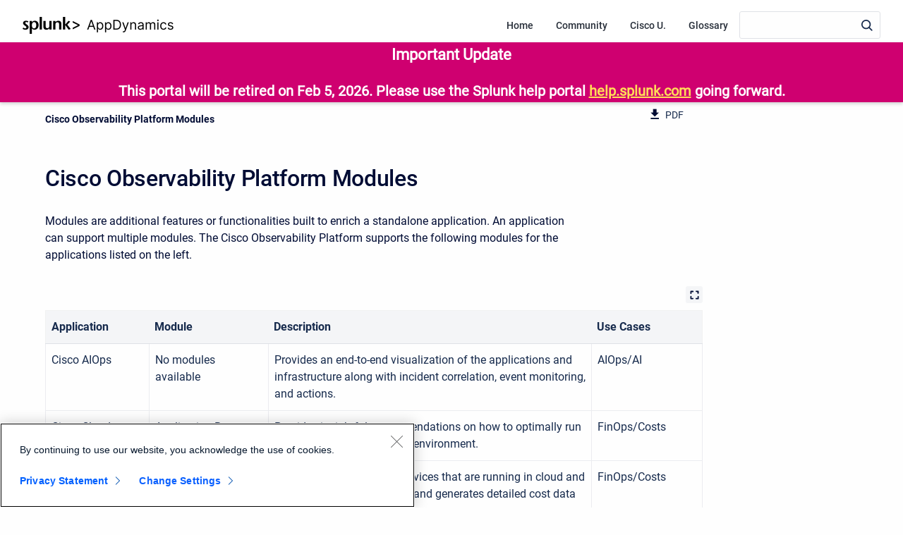

--- FILE ---
content_type: text/html;charset=utf-8
request_url: https://docs.appdynamics.com/observability/modules
body_size: 13296
content:


    


    
        
                                                                                                                                                                                                                                        
        








            <!doctype html>
<html class="no-js"
      lang="en">

    
    

    <head>
        <meta charset="utf-8"/>
        <meta http-equiv="x-ua-compatible"
              content="ie=edge">
        <meta name="viewport"
              content="width=device-width, initial-scale=1"/>
        <meta name="theme-base-url"
              content="/observability/modules/_/0A7000B801817F6BA9C71F687215B50A/1768841445344">
        <meta id="atlassian-token"
              name="atlassian-token"
              content="bc1d5b0356fc8311e707d0e78dc75ba6b6cd96a3"/>
        <meta name="atl_token"
              content="bc1d5b0356fc8311e707d0e78dc75ba6b6cd96a3"/>
        <meta name="ajs-page-id"
              content="377054552"/>
        <meta name="ajs-parent-page-id"
              content="$page.parent.id">
        <meta name="ajs-space-key"
              content="COPMODULES">
        <meta name="Help Center Version"
              content="1.0" />
        <meta name="ajs-atl-token"
              content="bc1d5b0356fc8311e707d0e78dc75ba6b6cd96a3"/>
                <meta id="confluence-base-url" name="confluence-base-url" content="https://docs.appdynamics.com">
<meta id="ajs-static-resource-url-prefix" name="ajs-static-resource-url-prefix" content="/s/5upqdu/9110/4e8jh9/_">
<meta id="confluence-context-path" name="confluence-context-path" content="">
<meta id="ajs-enabled-dark-features" name="ajs-enabled-dark-features" content="confluence.view.edit.transition,confluence.attachments.bulk.delete,confluence-inline-comments-resolved,http.session.registrar,theme.switcher,scope.manage.subscriptions,atlassian.cdn.static.assets,confluence.efi.onboarding.rich.space.content,file-annotations,crowd.sync.nested.groups.group.membership.changes.batching.enabled,atlassian.webresource.performance.tracking.disable,confluence.page.readtime,atlassian.authentication.sso.fallback.to.cached.user.when.operation.failed,lucene.caching.filter,confluence.table.resizable,notification.batch,confluence-inline-comments-rich-editor,confluence.copy-heading-link,site-wide.synchrony.opt-in,atlassian.webresource.twophase.js.i18n.disabled,confluence.edit.wordcount,gatekeeper-ui-v2,confluence.search.improvements.ranking,crowd.event.transformer.directory.manager.cache,mobile.supported.version,crowd.sync.delete.user.memberships.batching.enabled,confluence.dark.theme.text.colors,quick-reload-inline-comments-flags,cql.search.screen,clc.quick.create,nps.survey.inline.dialog,confluence.efi.onboarding.new.templates,pdf-preview,com.atlassian.analytics.essential.supported,confluence.retention.rules.trash.fast.removal,previews.sharing,previews.versions,collaborative-audit-log,confluence.reindex.improvements,previews.conversion-service,atlassian.servlet.filter.default.to.licensed.access.enabled,read.only.mode,graphql,benefits.modal,previews.trigger-all-file-types,AsyncReplicationCache,attachment.extracted.text.extractor,confluence.readable.url,previews.sharing.pushstate,tc.tacca.dacca,confluence.reindex.audit,atlassian.rest.default.to.licensed.access.enabled,confluence.retention.rules.version.fast.removal,confluence.denormalisedpermissions,file-annotations.likes,v2.content.name.searcher,confluence.reindex.spaces,confluence.fast-xml-backup-restore,embedded.crowd.directory.azuread.enabled,pulp,confluence-inline-comments,confluence-inline-comments-dangling-comment,confluence.retention.rules">
<meta id="ajs-context-path" name="ajs-context-path" content="">
<meta id="ajs-base-url" name="ajs-base-url" content="https://docs.appdynamics.com">
<meta id="ajs-user-locale" name="ajs-user-locale" content="en_US">


                    <meta name="scrollSearch" content="false"/>
        
                

                
                
        

                
        
        
        
        
        
        
        
        
        
                    
        
        <script>
window.WRM=window.WRM||{};window.WRM._unparsedData=window.WRM._unparsedData||{};window.WRM._unparsedErrors=window.WRM._unparsedErrors||{};
WRM._unparsedData["com.atlassian.applinks.applinks-plugin:applinks-common-exported.entity-types"]="{\u0022singular\u0022:{\u0022refapp.charlie\u0022:\u0022Charlie\u0022,\u0022fecru.project\u0022:\u0022Crucible Project\u0022,\u0022fecru.repository\u0022:\u0022FishEye Repository\u0022,\u0022stash.project\u0022:\u0022Stash Project\u0022,\u0022generic.entity\u0022:\u0022Generic Project\u0022,\u0022confluence.space\u0022:\u0022Confluence Space\u0022,\u0022bamboo.project\u0022:\u0022Bamboo Project\u0022,\u0022jira.project\u0022:\u0022Jira Project\u0022},\u0022plural\u0022:{\u0022refapp.charlie\u0022:\u0022Charlies\u0022,\u0022fecru.project\u0022:\u0022Crucible Projects\u0022,\u0022fecru.repository\u0022:\u0022FishEye Repositories\u0022,\u0022stash.project\u0022:\u0022Stash Projects\u0022,\u0022generic.entity\u0022:\u0022Generic Projects\u0022,\u0022confluence.space\u0022:\u0022Confluence Spaces\u0022,\u0022bamboo.project\u0022:\u0022Bamboo Projects\u0022,\u0022jira.project\u0022:\u0022Jira Projects\u0022}}";
WRM._unparsedData["com.atlassian.plugins.atlassian-plugins-webresource-plugin:context-path.context-path"]="\u0022\u0022";
WRM._unparsedData["confluence.macro.metadata.provider:macro-browser-metadata-resources.macro-meta-client-cache-key"]="\u00221768889073641\u0022";
WRM._unparsedData["com.atlassian.applinks.applinks-plugin:applinks-common-exported.authentication-types"]="{\u0022com.atlassian.applinks.api.auth.types.BasicAuthenticationProvider\u0022:\u0022Basic Access\u0022,\u0022com.atlassian.applinks.api.auth.types.TrustedAppsAuthenticationProvider\u0022:\u0022Trusted Applications\u0022,\u0022com.atlassian.applinks.api.auth.types.CorsAuthenticationProvider\u0022:\u0022CORS\u0022,\u0022com.atlassian.applinks.api.auth.types.OAuthAuthenticationProvider\u0022:\u0022OAuth\u0022,\u0022com.atlassian.applinks.api.auth.types.TwoLeggedOAuthAuthenticationProvider\u0022:\u0022OAuth\u0022,\u0022com.atlassian.applinks.api.auth.types.TwoLeggedOAuthWithImpersonationAuthenticationProvider\u0022:\u0022OAuth\u0022,\u0022com.atlassian.applinks.api.auth.types.ThreeLeggedOAuth2AuthenticationProvider\u0022:\u0022OAuth 2.0\u0022}";
WRM._unparsedData["com.atlassian.applinks.applinks-plugin:applinks-common-exported.applinks-types"]="{\u0022crowd\u0022:\u0022Crowd\u0022,\u0022confluence\u0022:\u0022Confluence\u0022,\u0022fecru\u0022:\u0022FishEye / Crucible\u0022,\u0022stash\u0022:\u0022Stash\u0022,\u0022jiraMobile\u0022:\u0022Jira DC Mobile Application\u0022,\u0022jira\u0022:\u0022Jira\u0022,\u0022refapp\u0022:\u0022Reference Application\u0022,\u0022bamboo\u0022:\u0022Bamboo\u0022,\u0022confluenceMobile\u0022:\u0022Confluence DC Mobile Application\u0022,\u0022generic\u0022:\u0022Generic Application\u0022}";
WRM._unparsedData["com.atlassian.applinks.applinks-plugin:applinks-common-exported.applinks-help-paths"]="{\u0022entries\u0022:{\u0022applinks.docs.root\u0022:\u0022https://confluence.atlassian.com/display/APPLINKS-101/\u0022,\u0022applinks.docs.diagnostics.troubleshoot.sslunmatched\u0022:\u0022SSL+and+application+link+troubleshooting+guide\u0022,\u0022applinks.docs.diagnostics.troubleshoot.oauthsignatureinvalid\u0022:\u0022OAuth+troubleshooting+guide\u0022,\u0022applinks.docs.diagnostics.troubleshoot.oauthtimestamprefused\u0022:\u0022OAuth+troubleshooting+guide\u0022,\u0022applinks.docs.delete.entity.link\u0022:\u0022Create+links+between+projects\u0022,\u0022applinks.docs.adding.application.link\u0022:\u0022Link+Atlassian+applications+to+work+together\u0022,\u0022applinks.docs.administration.guide\u0022:\u0022Application+Links+Documentation\u0022,\u0022applinks.docs.oauth.security\u0022:\u0022OAuth+security+for+application+links\u0022,\u0022applinks.docs.troubleshoot.application.links\u0022:\u0022Troubleshoot+application+links\u0022,\u0022applinks.docs.diagnostics.troubleshoot.unknownerror\u0022:\u0022Network+and+connectivity+troubleshooting+guide\u0022,\u0022applinks.docs.configuring.auth.trusted.apps\u0022:\u0022Configuring+Trusted+Applications+authentication+for+an+application+link\u0022,\u0022applinks.docs.diagnostics.troubleshoot.authlevelunsupported\u0022:\u0022OAuth+troubleshooting+guide\u0022,\u0022applinks.docs.diagnostics.troubleshoot.ssluntrusted\u0022:\u0022SSL+and+application+link+troubleshooting+guide\u0022,\u0022applinks.docs.diagnostics.troubleshoot.unknownhost\u0022:\u0022Network+and+connectivity+troubleshooting+guide\u0022,\u0022applinks.docs.delete.application.link\u0022:\u0022Link+Atlassian+applications+to+work+together\u0022,\u0022applinks.docs.adding.project.link\u0022:\u0022Configuring+Project+links+across+Applications\u0022,\u0022applinks.docs.link.applications\u0022:\u0022Link+Atlassian+applications+to+work+together\u0022,\u0022applinks.docs.diagnostics.troubleshoot.oauthproblem\u0022:\u0022OAuth+troubleshooting+guide\u0022,\u0022applinks.docs.diagnostics.troubleshoot.migration\u0022:\u0022Update+application+links+to+use+OAuth\u0022,\u0022applinks.docs.relocate.application.link\u0022:\u0022Link+Atlassian+applications+to+work+together\u0022,\u0022applinks.docs.administering.entity.links\u0022:\u0022Create+links+between+projects\u0022,\u0022applinks.docs.upgrade.application.link\u0022:\u0022OAuth+security+for+application+links\u0022,\u0022applinks.docs.diagnostics.troubleshoot.connectionrefused\u0022:\u0022Network+and+connectivity+troubleshooting+guide\u0022,\u0022applinks.docs.configuring.auth.oauth\u0022:\u0022OAuth+security+for+application+links\u0022,\u0022applinks.docs.insufficient.remote.permission\u0022:\u0022OAuth+security+for+application+links\u0022,\u0022applinks.docs.configuring.application.link.auth\u0022:\u0022OAuth+security+for+application+links\u0022,\u0022applinks.docs.diagnostics\u0022:\u0022Application+links+diagnostics\u0022,\u0022applinks.docs.configured.authentication.types\u0022:\u0022OAuth+security+for+application+links\u0022,\u0022applinks.docs.adding.entity.link\u0022:\u0022Create+links+between+projects\u0022,\u0022applinks.docs.diagnostics.troubleshoot.unexpectedresponse\u0022:\u0022Network+and+connectivity+troubleshooting+guide\u0022,\u0022applinks.docs.configuring.auth.basic\u0022:\u0022Configuring+Basic+HTTP+Authentication+for+an+Application+Link\u0022,\u0022applinks.docs.diagnostics.troubleshoot.authlevelmismatch\u0022:\u0022OAuth+troubleshooting+guide\u0022}}";
WRM._unparsedData["com.atlassian.confluence.plugins.confluence-feature-discovery-plugin:confluence-feature-discovery-plugin-resources.test-mode"]="false";
if(window.WRM._dataArrived)window.WRM._dataArrived();</script>
<script src="/s/4eed9ca34f2afe6e06abbe510153b73f-CDN/5upqdu/9110/4e8jh9/90a3656cd8097478cedfe13a695daeb6/_/download/contextbatch/js/_super/batch.js?locale=en-US" data-wrm-key="_super" data-wrm-batch-type="context" data-initially-rendered></script>
<script src="/s/12243c749ef848bcc7fed9139cfd7e2f-CDN/5upqdu/9110/4e8jh9/ff1f47535b2e9324fb5810272487ab36/_/download/contextbatch/js/viewcontent,-_super/batch.js?highlightactions=true&amp;locale=en-US" data-wrm-key="viewcontent,-_super" data-wrm-batch-type="context" data-initially-rendered></script>
<script src="/s/d41d8cd98f00b204e9800998ecf8427e-CDN/5upqdu/9110/4e8jh9/19.2.22/_/download/batch/confluence.extra.jira:amd-support/confluence.extra.jira:amd-support.js" data-wrm-key="confluence.extra.jira:amd-support" data-wrm-batch-type="resource" data-initially-rendered></script>
<script src="/s/d41d8cd98f00b204e9800998ecf8427e-CDN/5upqdu/9110/4e8jh9/10.1.13/_/download/batch/com.atlassian.applinks.applinks-plugin:lodash-amd/com.atlassian.applinks.applinks-plugin:lodash-amd.js" data-wrm-key="com.atlassian.applinks.applinks-plugin:lodash-amd" data-wrm-batch-type="resource" data-initially-rendered></script>
<script src="/s/d41d8cd98f00b204e9800998ecf8427e-CDN/5upqdu/9110/4e8jh9/10.1.13/_/download/batch/com.atlassian.applinks.applinks-plugin:applinks-lib/com.atlassian.applinks.applinks-plugin:applinks-lib.js" data-wrm-key="com.atlassian.applinks.applinks-plugin:applinks-lib" data-wrm-batch-type="resource" data-initially-rendered></script>
<script src="/s/44466efe32745b0b2132ce837aa88b7f-CDN/5upqdu/9110/4e8jh9/10.1.13/_/download/batch/com.atlassian.applinks.applinks-plugin:applinks-common-exported/com.atlassian.applinks.applinks-plugin:applinks-common-exported.js?locale=en-US" data-wrm-key="com.atlassian.applinks.applinks-plugin:applinks-common-exported" data-wrm-batch-type="resource" data-initially-rendered></script>
<script src="/s/44466efe32745b0b2132ce837aa88b7f-CDN/5upqdu/9110/4e8jh9/9.12.9/_/download/batch/com.atlassian.auiplugin:split_aui.core/com.atlassian.auiplugin:split_aui.core.js?locale=en-US" data-wrm-key="com.atlassian.auiplugin:split_aui.core" data-wrm-batch-type="resource" data-initially-rendered></script>
<script src="/s/44466efe32745b0b2132ce837aa88b7f-CDN/5upqdu/9110/4e8jh9/10.1.13/_/download/batch/com.atlassian.applinks.applinks-plugin:applinks-util-js/com.atlassian.applinks.applinks-plugin:applinks-util-js.js?locale=en-US" data-wrm-key="com.atlassian.applinks.applinks-plugin:applinks-util-js" data-wrm-batch-type="resource" data-initially-rendered></script>
<script src="/s/44466efe32745b0b2132ce837aa88b7f-CDN/5upqdu/9110/4e8jh9/10.1.13/_/download/batch/com.atlassian.applinks.applinks-plugin:feature-oauth-dance/com.atlassian.applinks.applinks-plugin:feature-oauth-dance.js?locale=en-US" data-wrm-key="com.atlassian.applinks.applinks-plugin:feature-oauth-dance" data-wrm-batch-type="resource" data-initially-rendered></script>
<script src="/s/d41d8cd98f00b204e9800998ecf8427e-CDN/5upqdu/9110/4e8jh9/10.1.13/_/download/batch/com.atlassian.applinks.applinks-plugin:applinks-oauth-ui/com.atlassian.applinks.applinks-plugin:applinks-oauth-ui.js" data-wrm-key="com.atlassian.applinks.applinks-plugin:applinks-oauth-ui" data-wrm-batch-type="resource" data-initially-rendered></script>
<script src="/s/44466efe32745b0b2132ce837aa88b7f-CDN/5upqdu/9110/4e8jh9/19.2.22/_/download/batch/confluence.extra.jira:common/confluence.extra.jira:common.js?locale=en-US" data-wrm-key="confluence.extra.jira:common" data-wrm-batch-type="resource" data-initially-rendered></script>
<script src="/s/d41d8cd98f00b204e9800998ecf8427e-CDN/5upqdu/9110/4e8jh9/19.2.22/_/download/batch/confluence.extra.jira:jira-issues-view-mode-async-resource/confluence.extra.jira:jira-issues-view-mode-async-resource.js" data-wrm-key="confluence.extra.jira:jira-issues-view-mode-async-resource" data-wrm-batch-type="resource" data-initially-rendered></script>
<script src="/s/44466efe32745b0b2132ce837aa88b7f-CDN/5upqdu/9110/4e8jh9/9.12.9/_/download/batch/com.atlassian.auiplugin:split_aui.page.iconography/com.atlassian.auiplugin:split_aui.page.iconography.js?locale=en-US" data-wrm-key="com.atlassian.auiplugin:split_aui.page.iconography" data-wrm-batch-type="resource" data-initially-rendered></script>
<script src="/s/44466efe32745b0b2132ce837aa88b7f-CDN/5upqdu/9110/4e8jh9/19.2.22/_/download/batch/confluence.extra.jira:jira-issues-view-mode-resources/confluence.extra.jira:jira-issues-view-mode-resources.js?locale=en-US" data-wrm-key="confluence.extra.jira:jira-issues-view-mode-resources" data-wrm-batch-type="resource" data-initially-rendered></script>
<script src="/s/44466efe32745b0b2132ce837aa88b7f-CDN/5upqdu/9110/4e8jh9/19.2.22/_/download/batch/confluence.extra.jira:web-resources/confluence.extra.jira:web-resources.js?locale=en-US" data-wrm-key="confluence.extra.jira:web-resources" data-wrm-batch-type="resource" data-initially-rendered></script>
<script src="/s/d41d8cd98f00b204e9800998ecf8427e-CDN/5upqdu/9110/4e8jh9/19.2.30/_/download/batch/com.atlassian.confluence.plugins.confluence-previews:mediaviewer-core/com.atlassian.confluence.plugins.confluence-previews:mediaviewer-core.js" data-wrm-key="com.atlassian.confluence.plugins.confluence-previews:mediaviewer-core" data-wrm-batch-type="resource" data-initially-rendered></script>
<script src="/s/44466efe32745b0b2132ce837aa88b7f-CDN/5upqdu/9110/4e8jh9/19.2.30/_/download/batch/com.atlassian.confluence.plugins.confluence-previews:confluence-previews-js/com.atlassian.confluence.plugins.confluence-previews:confluence-previews-js.js?locale=en-US" data-wrm-key="com.atlassian.confluence.plugins.confluence-previews:confluence-previews-js" data-wrm-batch-type="resource" data-initially-rendered></script>
<script src="/s/44466efe32745b0b2132ce837aa88b7f-CDN/5upqdu/9110/4e8jh9/9.12.9/_/download/batch/com.atlassian.auiplugin:split_aui.splitchunk.vendors--901bedc195/com.atlassian.auiplugin:split_aui.splitchunk.vendors--901bedc195.js?locale=en-US" data-wrm-key="com.atlassian.auiplugin:split_aui.splitchunk.vendors--901bedc195" data-wrm-batch-type="resource" data-initially-rendered></script>
<script src="/s/44466efe32745b0b2132ce837aa88b7f-CDN/5upqdu/9110/4e8jh9/9.12.9/_/download/batch/com.atlassian.auiplugin:split_jquery.ui.position/com.atlassian.auiplugin:split_jquery.ui.position.js?locale=en-US" data-wrm-key="com.atlassian.auiplugin:split_jquery.ui.position" data-wrm-batch-type="resource" data-initially-rendered></script>
<script src="/s/44466efe32745b0b2132ce837aa88b7f-CDN/5upqdu/9110/4e8jh9/9.12.9/_/download/batch/com.atlassian.auiplugin:split_aui.splitchunk.vendors--d30d262cc0/com.atlassian.auiplugin:split_aui.splitchunk.vendors--d30d262cc0.js?locale=en-US" data-wrm-key="com.atlassian.auiplugin:split_aui.splitchunk.vendors--d30d262cc0" data-wrm-batch-type="resource" data-initially-rendered></script>
<script src="/s/44466efe32745b0b2132ce837aa88b7f-CDN/5upqdu/9110/4e8jh9/9.12.9/_/download/batch/com.atlassian.auiplugin:split_jquery.ui.droppable/com.atlassian.auiplugin:split_jquery.ui.droppable.js?locale=en-US" data-wrm-key="com.atlassian.auiplugin:split_jquery.ui.droppable" data-wrm-batch-type="resource" data-initially-rendered></script>
<script src="/s/44466efe32745b0b2132ce837aa88b7f-CDN/5upqdu/9110/4e8jh9/9.12.9/_/download/batch/com.atlassian.auiplugin:split_aui.splitchunk.vendors--4a3ab9ef75/com.atlassian.auiplugin:split_aui.splitchunk.vendors--4a3ab9ef75.js?locale=en-US" data-wrm-key="com.atlassian.auiplugin:split_aui.splitchunk.vendors--4a3ab9ef75" data-wrm-batch-type="resource" data-initially-rendered></script>
<script src="/s/44466efe32745b0b2132ce837aa88b7f-CDN/5upqdu/9110/4e8jh9/9.12.9/_/download/batch/com.atlassian.auiplugin:split_jquery.ui.resizable/com.atlassian.auiplugin:split_jquery.ui.resizable.js?locale=en-US" data-wrm-key="com.atlassian.auiplugin:split_jquery.ui.resizable" data-wrm-batch-type="resource" data-initially-rendered></script>
<script src="/s/44466efe32745b0b2132ce837aa88b7f-CDN/5upqdu/9110/4e8jh9/9.12.9/_/download/batch/com.atlassian.auiplugin:split_aui.splitchunk.vendors--3442b04575/com.atlassian.auiplugin:split_aui.splitchunk.vendors--3442b04575.js?locale=en-US" data-wrm-key="com.atlassian.auiplugin:split_aui.splitchunk.vendors--3442b04575" data-wrm-batch-type="resource" data-initially-rendered></script>
<script src="/s/44466efe32745b0b2132ce837aa88b7f-CDN/5upqdu/9110/4e8jh9/9.12.9/_/download/batch/com.atlassian.auiplugin:split_jquery.ui.selectable/com.atlassian.auiplugin:split_jquery.ui.selectable.js?locale=en-US" data-wrm-key="com.atlassian.auiplugin:split_jquery.ui.selectable" data-wrm-batch-type="resource" data-initially-rendered></script>
<script src="/s/44466efe32745b0b2132ce837aa88b7f-CDN/5upqdu/9110/4e8jh9/19.2.17/_/download/batch/com.atlassian.confluence.plugins.confluence-editor-plugin:split_vendors~core~page-editor-quit-dialog/com.atlassian.confluence.plugins.confluence-editor-plugin:split_vendors~core~page-editor-quit-dialog.js?locale=en-US" data-wrm-key="com.atlassian.confluence.plugins.confluence-editor-plugin:split_vendors~core~page-editor-quit-dialog" data-wrm-batch-type="resource" data-initially-rendered></script>
<script src="/s/44466efe32745b0b2132ce837aa88b7f-CDN/5upqdu/9110/4e8jh9/19.2.17/_/download/batch/com.atlassian.confluence.plugins.confluence-editor-plugin:split_vendors~core/com.atlassian.confluence.plugins.confluence-editor-plugin:split_vendors~core.js?locale=en-US" data-wrm-key="com.atlassian.confluence.plugins.confluence-editor-plugin:split_vendors~core" data-wrm-batch-type="resource" data-initially-rendered></script>
<script src="/s/44466efe32745b0b2132ce837aa88b7f-CDN/5upqdu/9110/4e8jh9/19.2.17/_/download/batch/com.atlassian.confluence.plugins.confluence-editor-plugin:split_core~page-editor-quit-dialog/com.atlassian.confluence.plugins.confluence-editor-plugin:split_core~page-editor-quit-dialog.js?locale=en-US" data-wrm-key="com.atlassian.confluence.plugins.confluence-editor-plugin:split_core~page-editor-quit-dialog" data-wrm-batch-type="resource" data-initially-rendered></script>
<script src="/s/44466efe32745b0b2132ce837aa88b7f-CDN/5upqdu/9110/4e8jh9/9.2.6/_/download/batch/com.atlassian.confluence.editor:editor-internationalisation/com.atlassian.confluence.editor:editor-internationalisation.js?locale=en-US" data-wrm-key="com.atlassian.confluence.editor:editor-internationalisation" data-wrm-batch-type="resource" data-initially-rendered></script>
<script src="/s/d41d8cd98f00b204e9800998ecf8427e-CDN/5upqdu/9110/4e8jh9/19.2.22/_/download/batch/com.atlassian.confluence.plugins.confluence-frontend:dictionary/com.atlassian.confluence.plugins.confluence-frontend:dictionary.js" data-wrm-key="com.atlassian.confluence.plugins.confluence-frontend:dictionary" data-wrm-batch-type="resource" data-initially-rendered></script>
<script src="/s/d41d8cd98f00b204e9800998ecf8427e-CDN/5upqdu/9110/4e8jh9/19.2.22/_/download/batch/com.atlassian.confluence.plugins.confluence-frontend:macro-js-overrides/com.atlassian.confluence.plugins.confluence-frontend:macro-js-overrides.js" data-wrm-key="com.atlassian.confluence.plugins.confluence-frontend:macro-js-overrides" data-wrm-batch-type="resource" data-initially-rendered></script>
<script src="/s/44466efe32745b0b2132ce837aa88b7f-CDN/5upqdu/9110/4e8jh9/19.2.22/_/download/batch/com.atlassian.confluence.plugins.confluence-ui-components:space-picker/com.atlassian.confluence.plugins.confluence-ui-components:space-picker.js?locale=en-US" data-wrm-key="com.atlassian.confluence.plugins.confluence-ui-components:space-picker" data-wrm-batch-type="resource" data-initially-rendered></script>
<script src="/s/44466efe32745b0b2132ce837aa88b7f-CDN/5upqdu/9110/4e8jh9/9.12.9/_/download/batch/com.atlassian.auiplugin:split_aui.splitchunk.vendors--e6639db5ee/com.atlassian.auiplugin:split_aui.splitchunk.vendors--e6639db5ee.js?locale=en-US" data-wrm-key="com.atlassian.auiplugin:split_aui.splitchunk.vendors--e6639db5ee" data-wrm-batch-type="resource" data-initially-rendered></script>
<script src="/s/44466efe32745b0b2132ce837aa88b7f-CDN/5upqdu/9110/4e8jh9/9.12.9/_/download/batch/com.atlassian.auiplugin:split_aui.splitchunk.vendors--7a9616a1ab/com.atlassian.auiplugin:split_aui.splitchunk.vendors--7a9616a1ab.js?locale=en-US" data-wrm-key="com.atlassian.auiplugin:split_aui.splitchunk.vendors--7a9616a1ab" data-wrm-batch-type="resource" data-initially-rendered></script>
<script src="/s/44466efe32745b0b2132ce837aa88b7f-CDN/5upqdu/9110/4e8jh9/9.12.9/_/download/batch/com.atlassian.auiplugin:split_aui.component.form.date-select/com.atlassian.auiplugin:split_aui.component.form.date-select.js?locale=en-US" data-wrm-key="com.atlassian.auiplugin:split_aui.component.form.date-select" data-wrm-batch-type="resource" data-initially-rendered></script>
<script src="/s/44466efe32745b0b2132ce837aa88b7f-CDN/5upqdu/9110/4e8jh9/19.2.22/_/download/batch/com.atlassian.confluence.plugins.confluence-frontend:date-picker/com.atlassian.confluence.plugins.confluence-frontend:date-picker.js?locale=en-US" data-wrm-key="com.atlassian.confluence.plugins.confluence-frontend:date-picker" data-wrm-batch-type="resource" data-initially-rendered></script>
<script src="/s/44466efe32745b0b2132ce837aa88b7f-CDN/5upqdu/9110/4e8jh9/9.12.9/_/download/batch/com.atlassian.auiplugin:split_aui.splitchunk.vendors--2c9afa705d/com.atlassian.auiplugin:split_aui.splitchunk.vendors--2c9afa705d.js?locale=en-US" data-wrm-key="com.atlassian.auiplugin:split_aui.splitchunk.vendors--2c9afa705d" data-wrm-batch-type="resource" data-initially-rendered></script>
<script src="/s/44466efe32745b0b2132ce837aa88b7f-CDN/5upqdu/9110/4e8jh9/9.12.9/_/download/batch/com.atlassian.auiplugin:split_aui.component.form.select2/com.atlassian.auiplugin:split_aui.component.form.select2.js?locale=en-US" data-wrm-key="com.atlassian.auiplugin:split_aui.component.form.select2" data-wrm-batch-type="resource" data-initially-rendered></script>
<script src="/s/44466efe32745b0b2132ce837aa88b7f-CDN/5upqdu/9110/4e8jh9/19.2.22/_/download/batch/com.atlassian.confluence.plugins.confluence-ui-components:confluence-select/com.atlassian.confluence.plugins.confluence-ui-components:confluence-select.js?locale=en-US" data-wrm-key="com.atlassian.confluence.plugins.confluence-ui-components:confluence-select" data-wrm-batch-type="resource" data-initially-rendered></script>
<script src="/s/9d78e41e8322533d0a679649cc97bec4-CDN/5upqdu/9110/4e8jh9/19.2.22/_/download/batch/com.atlassian.confluence.plugins.confluence-ui-components:space-page-picker/com.atlassian.confluence.plugins.confluence-ui-components:space-page-picker.js?locale=en-US" data-wrm-key="com.atlassian.confluence.plugins.confluence-ui-components:space-page-picker" data-wrm-batch-type="resource" data-initially-rendered></script>
<script src="/s/44466efe32745b0b2132ce837aa88b7f-CDN/5upqdu/9110/4e8jh9/19.2.22/_/download/batch/com.atlassian.confluence.plugins.confluence-ui-components:page-picker/com.atlassian.confluence.plugins.confluence-ui-components:page-picker.js?locale=en-US" data-wrm-key="com.atlassian.confluence.plugins.confluence-ui-components:page-picker" data-wrm-batch-type="resource" data-initially-rendered></script>
<script src="/s/9d78e41e8322533d0a679649cc97bec4-CDN/5upqdu/9110/4e8jh9/19.2.22/_/download/batch/com.atlassian.confluence.plugins.confluence-ui-components:label-picker/com.atlassian.confluence.plugins.confluence-ui-components:label-picker.js?locale=en-US" data-wrm-key="com.atlassian.confluence.plugins.confluence-ui-components:label-picker" data-wrm-batch-type="resource" data-initially-rendered></script>
<script src="/s/44466efe32745b0b2132ce837aa88b7f-CDN/5upqdu/9110/4e8jh9/19.2.22/_/download/batch/com.atlassian.confluence.plugins.confluence-ui-components:include-exclude-picker/com.atlassian.confluence.plugins.confluence-ui-components:include-exclude-picker.js?locale=en-US" data-wrm-key="com.atlassian.confluence.plugins.confluence-ui-components:include-exclude-picker" data-wrm-batch-type="resource" data-initially-rendered></script>
<script src="/s/9d78e41e8322533d0a679649cc97bec4-CDN/5upqdu/9110/4e8jh9/19.2.22/_/download/batch/com.atlassian.confluence.plugins.confluence-ui-components:user-group-select2/com.atlassian.confluence.plugins.confluence-ui-components:user-group-select2.js?locale=en-US" data-wrm-key="com.atlassian.confluence.plugins.confluence-ui-components:user-group-select2" data-wrm-batch-type="resource" data-initially-rendered></script>
<script src="/s/9d78e41e8322533d0a679649cc97bec4-CDN/5upqdu/9110/4e8jh9/19.2.22/_/download/batch/com.atlassian.confluence.plugins.confluence-ui-components:cql/com.atlassian.confluence.plugins.confluence-ui-components:cql.js?locale=en-US" data-wrm-key="com.atlassian.confluence.plugins.confluence-ui-components:cql" data-wrm-batch-type="resource" data-initially-rendered></script>
<script src="/s/9d78e41e8322533d0a679649cc97bec4-CDN/5upqdu/9110/4e8jh9/19.2.18/_/download/batch/com.atlassian.confluence.plugins.confluence-create-content-plugin:user-select2/com.atlassian.confluence.plugins.confluence-create-content-plugin:user-select2.js?locale=en-US" data-wrm-key="com.atlassian.confluence.plugins.confluence-create-content-plugin:user-select2" data-wrm-batch-type="resource" data-initially-rendered></script>
<script src="/s/44466efe32745b0b2132ce837aa88b7f-CDN/5upqdu/9110/4e8jh9/19.2.22/_/download/batch/com.atlassian.confluence.plugins.confluence-frontend:split_vendors~color-scheme~render-benefits-modal~theme-switcher~theme-switcher-listener~theme-switcher-loader/com.atlassian.confluence.plugins.confluence-frontend:split_vendors~color-scheme~render-benefits-modal~theme-switcher~theme-switcher-listener~theme-switcher-loader.js?locale=en-US" data-wrm-key="com.atlassian.confluence.plugins.confluence-frontend:split_vendors~color-scheme~render-benefits-modal~theme-switcher~theme-switcher-listener~theme-switcher-loader" data-wrm-batch-type="resource" data-initially-rendered></script>
<script src="/s/44466efe32745b0b2132ce837aa88b7f-CDN/5upqdu/9110/4e8jh9/19.2.22/_/download/batch/com.atlassian.confluence.plugins.confluence-frontend:split_vendors~color-scheme~theme-switcher~theme-switcher-listener~theme-switcher-loader/com.atlassian.confluence.plugins.confluence-frontend:split_vendors~color-scheme~theme-switcher~theme-switcher-listener~theme-switcher-loader.js?locale=en-US" data-wrm-key="com.atlassian.confluence.plugins.confluence-frontend:split_vendors~color-scheme~theme-switcher~theme-switcher-listener~theme-switcher-loader" data-wrm-batch-type="resource" data-initially-rendered></script>
<script src="/s/44466efe32745b0b2132ce837aa88b7f-CDN/5upqdu/9110/4e8jh9/19.2.22/_/download/batch/com.atlassian.confluence.plugins.confluence-frontend:split_vendors~render-benefits-modal~theme-switcher~theme-switcher-listener~theme-switcher-loader/com.atlassian.confluence.plugins.confluence-frontend:split_vendors~render-benefits-modal~theme-switcher~theme-switcher-listener~theme-switcher-loader.js?locale=en-US" data-wrm-key="com.atlassian.confluence.plugins.confluence-frontend:split_vendors~render-benefits-modal~theme-switcher~theme-switcher-listener~theme-switcher-loader" data-wrm-batch-type="resource" data-initially-rendered></script>
<script src="/s/44466efe32745b0b2132ce837aa88b7f-CDN/5upqdu/9110/4e8jh9/19.2.22/_/download/batch/com.atlassian.confluence.plugins.confluence-frontend:split_vendors~theme-switcher~theme-switcher-listener~theme-switcher-loader/com.atlassian.confluence.plugins.confluence-frontend:split_vendors~theme-switcher~theme-switcher-listener~theme-switcher-loader.js?locale=en-US" data-wrm-key="com.atlassian.confluence.plugins.confluence-frontend:split_vendors~theme-switcher~theme-switcher-listener~theme-switcher-loader" data-wrm-batch-type="resource" data-initially-rendered></script>
<script src="/s/44466efe32745b0b2132ce837aa88b7f-CDN/5upqdu/9110/4e8jh9/19.2.22/_/download/batch/com.atlassian.confluence.plugins.confluence-super-batch:split_vendors~react-dom~react-dom-client/com.atlassian.confluence.plugins.confluence-super-batch:split_vendors~react-dom~react-dom-client.js?locale=en-US" data-wrm-key="com.atlassian.confluence.plugins.confluence-super-batch:split_vendors~react-dom~react-dom-client" data-wrm-batch-type="resource" data-initially-rendered></script>
<script src="/s/44466efe32745b0b2132ce837aa88b7f-CDN/5upqdu/9110/4e8jh9/19.2.22/_/download/batch/com.atlassian.confluence.plugins.confluence-super-batch:split_react-dom/com.atlassian.confluence.plugins.confluence-super-batch:split_react-dom.js?locale=en-US" data-wrm-key="com.atlassian.confluence.plugins.confluence-super-batch:split_react-dom" data-wrm-batch-type="resource" data-initially-rendered></script>
<script src="/s/44466efe32745b0b2132ce837aa88b7f-CDN/5upqdu/9110/4e8jh9/19.2.22/_/download/batch/com.atlassian.confluence.plugins.confluence-frontend:split_color-scheme~render-benefits-modal~theme-switcher~theme-switcher-listener~theme-switcher-loader/com.atlassian.confluence.plugins.confluence-frontend:split_color-scheme~render-benefits-modal~theme-switcher~theme-switcher-listener~theme-switcher-loader.js?locale=en-US" data-wrm-key="com.atlassian.confluence.plugins.confluence-frontend:split_color-scheme~render-benefits-modal~theme-switcher~theme-switcher-listener~theme-switcher-loader" data-wrm-batch-type="resource" data-initially-rendered></script>
<script src="/s/44466efe32745b0b2132ce837aa88b7f-CDN/5upqdu/9110/4e8jh9/19.2.22/_/download/batch/com.atlassian.confluence.plugins.confluence-frontend:split_copy-heading-link~render-benefits-modal~theme-switcher~theme-switcher-loader/com.atlassian.confluence.plugins.confluence-frontend:split_copy-heading-link~render-benefits-modal~theme-switcher~theme-switcher-loader.js?locale=en-US" data-wrm-key="com.atlassian.confluence.plugins.confluence-frontend:split_copy-heading-link~render-benefits-modal~theme-switcher~theme-switcher-loader" data-wrm-batch-type="resource" data-initially-rendered></script>
<script src="/s/44466efe32745b0b2132ce837aa88b7f-CDN/5upqdu/9110/4e8jh9/19.2.22/_/download/batch/com.atlassian.confluence.plugins.confluence-frontend:split_theme-switcher~theme-switcher-loader/com.atlassian.confluence.plugins.confluence-frontend:split_theme-switcher~theme-switcher-loader.js?locale=en-US" data-wrm-key="com.atlassian.confluence.plugins.confluence-frontend:split_theme-switcher~theme-switcher-loader" data-wrm-batch-type="resource" data-initially-rendered></script>
<script src="/s/44466efe32745b0b2132ce837aa88b7f-CDN/5upqdu/9110/4e8jh9/19.2.22/_/download/batch/com.atlassian.confluence.plugins.confluence-frontend:split_theme-switcher/com.atlassian.confluence.plugins.confluence-frontend:split_theme-switcher.js?locale=en-US" data-wrm-key="com.atlassian.confluence.plugins.confluence-frontend:split_theme-switcher" data-wrm-batch-type="resource" data-initially-rendered></script>
<script src="/s/9d78e41e8322533d0a679649cc97bec4-CDN/5upqdu/9110/4e8jh9/9.2.6/_/download/batch/com.atlassian.confluence.plugins.confluence-macro-browser:macro-browser-js/com.atlassian.confluence.plugins.confluence-macro-browser:macro-browser-js.js?locale=en-US" data-wrm-key="com.atlassian.confluence.plugins.confluence-macro-browser:macro-browser-js" data-wrm-batch-type="resource" data-initially-rendered></script>
<script src="/s/d41d8cd98f00b204e9800998ecf8427e-CDN/5upqdu/9110/4e8jh9/9.2.6/_/download/batch/com.atlassian.confluence.editor:attachments-insert-utils-resources/com.atlassian.confluence.editor:attachments-insert-utils-resources.js" data-wrm-key="com.atlassian.confluence.editor:attachments-insert-utils-resources" data-wrm-batch-type="resource" data-initially-rendered></script>
<script src="/s/44466efe32745b0b2132ce837aa88b7f-CDN/5upqdu/9110/4e8jh9/19.2.22/_/download/batch/com.atlassian.confluence.plugins.confluence-frontend:split_table-styles-editor/com.atlassian.confluence.plugins.confluence-frontend:split_table-styles-editor.js?locale=en-US" data-wrm-key="com.atlassian.confluence.plugins.confluence-frontend:split_table-styles-editor" data-wrm-batch-type="resource" data-initially-rendered></script>
<script src="/s/d41d8cd98f00b204e9800998ecf8427e-CDN/5upqdu/9110/4e8jh9/19.2.17/_/download/batch/com.atlassian.confluence.plugins.drag-and-drop:files-upload-analytics/com.atlassian.confluence.plugins.drag-and-drop:files-upload-analytics.js" data-wrm-key="com.atlassian.confluence.plugins.drag-and-drop:files-upload-analytics" data-wrm-batch-type="resource" data-initially-rendered></script>
<script src="/s/9d78e41e8322533d0a679649cc97bec4-CDN/5upqdu/9110/4e8jh9/9.2.6/_/download/batch/com.atlassian.confluence.editor:panel-components/com.atlassian.confluence.editor:panel-components.js?locale=en-US" data-wrm-key="com.atlassian.confluence.editor:panel-components" data-wrm-batch-type="resource" data-initially-rendered></script>
<script src="/s/d41d8cd98f00b204e9800998ecf8427e-CDN/5upqdu/9110/4e8jh9/9.2.6/_/download/batch/com.atlassian.confluence.editor:collaborative-helper/com.atlassian.confluence.editor:collaborative-helper.js" data-wrm-key="com.atlassian.confluence.editor:collaborative-helper" data-wrm-batch-type="resource" data-initially-rendered></script>
<script src="/s/44466efe32745b0b2132ce837aa88b7f-CDN/5upqdu/9110/4e8jh9/9.12.9/_/download/batch/com.atlassian.auiplugin:split_jquery.ui.keycode/com.atlassian.auiplugin:split_jquery.ui.keycode.js?locale=en-US" data-wrm-key="com.atlassian.auiplugin:split_jquery.ui.keycode" data-wrm-batch-type="resource" data-initially-rendered></script>
<script src="/s/44466efe32745b0b2132ce837aa88b7f-CDN/5upqdu/9110/4e8jh9/19.2.22/_/download/batch/com.atlassian.confluence.plugins.confluence-frontend:split_locale/com.atlassian.confluence.plugins.confluence-frontend:split_locale.js?locale=en-US" data-wrm-key="com.atlassian.confluence.plugins.confluence-frontend:split_locale" data-wrm-batch-type="resource" data-initially-rendered></script>
<script src="/s/44466efe32745b0b2132ce837aa88b7f-CDN/5upqdu/9110/4e8jh9/19.2.17/_/download/batch/com.atlassian.confluence.plugins.confluence-editor-plugin:split_core/com.atlassian.confluence.plugins.confluence-editor-plugin:split_core.js?locale=en-US" data-wrm-key="com.atlassian.confluence.plugins.confluence-editor-plugin:split_core" data-wrm-batch-type="resource" data-initially-rendered></script>
<script src="/s/9d78e41e8322533d0a679649cc97bec4-CDN/5upqdu/9110/4e8jh9/19.2.30/_/download/batch/com.atlassian.confluence.plugins.confluence-previews:annotation-plugin/com.atlassian.confluence.plugins.confluence-previews:annotation-plugin.js?locale=en-US" data-wrm-key="com.atlassian.confluence.plugins.confluence-previews:annotation-plugin" data-wrm-batch-type="resource" data-initially-rendered></script>
<script src="/s/d41d8cd98f00b204e9800998ecf8427e-CDN/5upqdu/9110/4e8jh9/19.2.30/_/download/batch/com.atlassian.confluence.plugins.confluence-previews:minimode-plugin/com.atlassian.confluence.plugins.confluence-previews:minimode-plugin.js" data-wrm-key="com.atlassian.confluence.plugins.confluence-previews:minimode-plugin" data-wrm-batch-type="resource" data-initially-rendered></script>
<script src="/s/d41d8cd98f00b204e9800998ecf8427e-CDN/5upqdu/9110/4e8jh9/19.2.17/_/download/batch/com.atlassian.confluence.plugins.drag-and-drop:plupload/com.atlassian.confluence.plugins.drag-and-drop:plupload.js" data-wrm-key="com.atlassian.confluence.plugins.drag-and-drop:plupload" data-wrm-batch-type="resource" data-initially-rendered></script>
<script src="/s/9d78e41e8322533d0a679649cc97bec4-CDN/5upqdu/9110/4e8jh9/19.2.30/_/download/batch/com.atlassian.confluence.plugins.confluence-previews:upload-plugin/com.atlassian.confluence.plugins.confluence-previews:upload-plugin.js?locale=en-US" data-wrm-key="com.atlassian.confluence.plugins.confluence-previews:upload-plugin" data-wrm-batch-type="resource" data-initially-rendered></script>
<script src="/s/9d78e41e8322533d0a679649cc97bec4-CDN/5upqdu/9110/4e8jh9/19.2.30/_/download/batch/com.atlassian.confluence.plugins.confluence-previews:version-navigation-plugin/com.atlassian.confluence.plugins.confluence-previews:version-navigation-plugin.js?locale=en-US" data-wrm-key="com.atlassian.confluence.plugins.confluence-previews:version-navigation-plugin" data-wrm-batch-type="resource" data-initially-rendered></script>
<script src="/s/44466efe32745b0b2132ce837aa88b7f-CDN/5upqdu/9110/4e8jh9/19.2.30/_/download/batch/com.atlassian.confluence.plugins.confluence-previews:permalink-plugin/com.atlassian.confluence.plugins.confluence-previews:permalink-plugin.js?locale=en-US" data-wrm-key="com.atlassian.confluence.plugins.confluence-previews:permalink-plugin" data-wrm-batch-type="resource" data-initially-rendered></script>
<script src="/s/9d78e41e8322533d0a679649cc97bec4-CDN/5upqdu/9110/4e8jh9/19.2.30/_/download/batch/com.atlassian.confluence.plugins.confluence-previews:feature-discovery-plugin/com.atlassian.confluence.plugins.confluence-previews:feature-discovery-plugin.js?locale=en-US" data-wrm-key="com.atlassian.confluence.plugins.confluence-previews:feature-discovery-plugin" data-wrm-batch-type="resource" data-initially-rendered></script>
<script src="/s/44466efe32745b0b2132ce837aa88b7f-CDN/5upqdu/9110/4e8jh9/19.2.22/_/download/batch/com.atlassian.confluence.plugins.share-page:share-dialog-service/com.atlassian.confluence.plugins.share-page:share-dialog-service.js?locale=en-US" data-wrm-key="com.atlassian.confluence.plugins.share-page:share-dialog-service" data-wrm-batch-type="resource" data-initially-rendered></script>
<script src="/s/9d78e41e8322533d0a679649cc97bec4-CDN/5upqdu/9110/4e8jh9/19.2.30/_/download/batch/com.atlassian.confluence.plugins.confluence-previews:share-plugin/com.atlassian.confluence.plugins.confluence-previews:share-plugin.js?locale=en-US" data-wrm-key="com.atlassian.confluence.plugins.confluence-previews:share-plugin" data-wrm-batch-type="resource" data-initially-rendered></script>
<script src="/s/d41d8cd98f00b204e9800998ecf8427e-CDN/5upqdu/9110/4e8jh9/6.2.1/_/download/batch/com.k15t.scroll.scroll-pdf:spark-web-resource/com.k15t.scroll.scroll-pdf:spark-web-resource.js" data-wrm-key="com.k15t.scroll.scroll-pdf:spark-web-resource" data-wrm-batch-type="resource" data-initially-rendered></script>
<script src="/s/d41d8cd98f00b204e9800998ecf8427e-CDN/5upqdu/9110/4e8jh9/6.2.1/_/download/batch/com.k15t.scroll.scroll-pdf:spark-export-ui-web-resource/com.k15t.scroll.scroll-pdf:spark-export-ui-web-resource.js" data-wrm-key="com.k15t.scroll.scroll-pdf:spark-export-ui-web-resource" data-wrm-batch-type="resource" data-initially-rendered></script>
<script src="/s/d41d8cd98f00b204e9800998ecf8427e-CDN/5upqdu/9110/4e8jh9/2.25.0-c9/_/download/batch/com.k15t.scroll.scroll-viewport:resource-editor-resource-omitter/com.k15t.scroll.scroll-viewport:resource-editor-resource-omitter.js" data-wrm-key="com.k15t.scroll.scroll-viewport:resource-editor-resource-omitter" data-wrm-batch-type="resource" data-initially-rendered></script>
<script src="/s/d41d8cd98f00b204e9800998ecf8427e-CDN/5upqdu/9110/4e8jh9/2.25.0-c9/_/download/batch/com.k15t.scroll.scroll-viewport:resource-quick-reload-manager-disabler/com.k15t.scroll.scroll-viewport:resource-quick-reload-manager-disabler.js" data-wrm-key="com.k15t.scroll.scroll-viewport:resource-quick-reload-manager-disabler" data-wrm-batch-type="resource" data-initially-rendered></script>
 
                        <link rel="shortcut icon"
              href="/observability/modules/_/0A7000B801817F6BA9C71F687215B50A/1768841445344/favicon-32x32.png">

        <script>
            var hasCookieNotice = false;
            var usesCookieOptInStrategy = true;
            var cookieRelatedFeatures = [];

            function hasSiteViewerGivenConsentForTracking() {
                try {
                    return document.cookie.indexOf('shc-cookies=enabled') > -1;
                } catch (e) {
                    return false;
                }
            }

            function hasSiteViewerRefusedConsentForTracking() {
                try {
                    return document.cookie.indexOf('shc-cookies=disabled') > -1;
                } catch (e) {
                    return false;
                }
            }

            function areCookiesEnabled() {
                // Customer did not activate cookie notice, so we can track the site viewer.
                if (!hasCookieNotice) {
                    return true;
                }

                // Customer did activate cookie notice, but has chosen the opt in strategy.
                if (usesCookieOptInStrategy) {
                    // If the site viewer gave consent, we can enable tracking.
                    if (hasSiteViewerGivenConsentForTracking()) {
                        return true;
                    }
                } else {
                    // Customer has chosen the opt out flow, so we have to ask for consent.
                    if (!hasSiteViewerRefusedConsentForTracking()) {
                        return true;
                    }
                }

                return false;
            }

            var registerCookieRelatedFeature = function (featureFunction) {

                                                                
                if (typeof featureFunction === 'function') {
                    cookieRelatedFeatures.push(featureFunction);
                }
            }

            var initializeCookieRelatedFeatures = function () {

                                                
                if (!areCookiesEnabled()) {
                    return;
                }
                window.scrollHelpCenter.areCookiesEnabled = true;
                for (const cookieRelatedFeature of cookieRelatedFeatures) {
                    try {
                        cookieRelatedFeature();
                    } catch (e) {
                        console.error(e);
                    }
                }
            }

            var contextPath = '';

            window.scrollHelpCenter = {
                currentPage: {
                    confluenceLink: "/pages/viewpage.action?pageId=377054552"
                },
                excludePageLabels: ["scroll-help-center-exclude-page", "scroll-help-center-sitemap", "scroll-help-center-sitemap-index"],
                hasCookieNotice: false,
                areCookiesEnabled: areCookiesEnabled(),
                registerCookieRelatedFeature: registerCookieRelatedFeature,
                initializeCookieRelatedFeatures: initializeCookieRelatedFeatures,
                isLoggedInUser: false,
                isPortal: false,
                viewportLink: "/observability/modules",
            isInAppHelp: false            }
        </script>
                    


                    <!-- Google Tag Manager -->
        <script>
            window.scrollHelpCenter.registerCookieRelatedFeature(function() {
                                (function(w, d, s, l, i) {
                    w[l] = w[l] || [];
                    w[l].push({ 'gtm.start': new Date().getTime(), event: 'gtm.js' });
                    var f = d.getElementsByTagName(s)[0], j = d.createElement(s), dl = l != 'dataLayer' ? '&l=' + l : '';
                    j.async = true;
                    j.src = 'https://www.googletagmanager.com/gtm.js?id=' + i + dl;
                    f.parentNode.insertBefore(j, f);
                })(window, document, 'script', 'dataLayer', 'UA-49593228-1');
            });
        </script>        <!-- End Google Tag Manager -->

                                <meta name="google-site-verification"
          content="QT_czlSXr7oZQojn4jzoDSbrc7PO25aUZnu6BDuQT28"/>
    
        
        <script>
window.WRM=window.WRM||{};window.WRM._unparsedData=window.WRM._unparsedData||{};window.WRM._unparsedErrors=window.WRM._unparsedErrors||{};
WRM._unparsedData["com.atlassian.applinks.applinks-plugin:applinks-common-exported.entity-types"]="{\u0022singular\u0022:{\u0022refapp.charlie\u0022:\u0022Charlie\u0022,\u0022fecru.project\u0022:\u0022Crucible Project\u0022,\u0022fecru.repository\u0022:\u0022FishEye Repository\u0022,\u0022stash.project\u0022:\u0022Stash Project\u0022,\u0022generic.entity\u0022:\u0022Generic Project\u0022,\u0022confluence.space\u0022:\u0022Confluence Space\u0022,\u0022bamboo.project\u0022:\u0022Bamboo Project\u0022,\u0022jira.project\u0022:\u0022Jira Project\u0022},\u0022plural\u0022:{\u0022refapp.charlie\u0022:\u0022Charlies\u0022,\u0022fecru.project\u0022:\u0022Crucible Projects\u0022,\u0022fecru.repository\u0022:\u0022FishEye Repositories\u0022,\u0022stash.project\u0022:\u0022Stash Projects\u0022,\u0022generic.entity\u0022:\u0022Generic Projects\u0022,\u0022confluence.space\u0022:\u0022Confluence Spaces\u0022,\u0022bamboo.project\u0022:\u0022Bamboo Projects\u0022,\u0022jira.project\u0022:\u0022Jira Projects\u0022}}";
WRM._unparsedData["com.atlassian.plugins.atlassian-plugins-webresource-plugin:context-path.context-path"]="\u0022\u0022";
WRM._unparsedData["confluence.macro.metadata.provider:macro-browser-metadata-resources.macro-meta-client-cache-key"]="\u00221768889073641\u0022";
WRM._unparsedData["com.atlassian.applinks.applinks-plugin:applinks-common-exported.authentication-types"]="{\u0022com.atlassian.applinks.api.auth.types.BasicAuthenticationProvider\u0022:\u0022Basic Access\u0022,\u0022com.atlassian.applinks.api.auth.types.TrustedAppsAuthenticationProvider\u0022:\u0022Trusted Applications\u0022,\u0022com.atlassian.applinks.api.auth.types.CorsAuthenticationProvider\u0022:\u0022CORS\u0022,\u0022com.atlassian.applinks.api.auth.types.OAuthAuthenticationProvider\u0022:\u0022OAuth\u0022,\u0022com.atlassian.applinks.api.auth.types.TwoLeggedOAuthAuthenticationProvider\u0022:\u0022OAuth\u0022,\u0022com.atlassian.applinks.api.auth.types.TwoLeggedOAuthWithImpersonationAuthenticationProvider\u0022:\u0022OAuth\u0022,\u0022com.atlassian.applinks.api.auth.types.ThreeLeggedOAuth2AuthenticationProvider\u0022:\u0022OAuth 2.0\u0022}";
WRM._unparsedData["com.atlassian.applinks.applinks-plugin:applinks-common-exported.applinks-types"]="{\u0022crowd\u0022:\u0022Crowd\u0022,\u0022confluence\u0022:\u0022Confluence\u0022,\u0022fecru\u0022:\u0022FishEye / Crucible\u0022,\u0022stash\u0022:\u0022Stash\u0022,\u0022jiraMobile\u0022:\u0022Jira DC Mobile Application\u0022,\u0022jira\u0022:\u0022Jira\u0022,\u0022refapp\u0022:\u0022Reference Application\u0022,\u0022bamboo\u0022:\u0022Bamboo\u0022,\u0022confluenceMobile\u0022:\u0022Confluence DC Mobile Application\u0022,\u0022generic\u0022:\u0022Generic Application\u0022}";
WRM._unparsedData["com.atlassian.applinks.applinks-plugin:applinks-common-exported.applinks-help-paths"]="{\u0022entries\u0022:{\u0022applinks.docs.root\u0022:\u0022https://confluence.atlassian.com/display/APPLINKS-101/\u0022,\u0022applinks.docs.diagnostics.troubleshoot.sslunmatched\u0022:\u0022SSL+and+application+link+troubleshooting+guide\u0022,\u0022applinks.docs.diagnostics.troubleshoot.oauthsignatureinvalid\u0022:\u0022OAuth+troubleshooting+guide\u0022,\u0022applinks.docs.diagnostics.troubleshoot.oauthtimestamprefused\u0022:\u0022OAuth+troubleshooting+guide\u0022,\u0022applinks.docs.delete.entity.link\u0022:\u0022Create+links+between+projects\u0022,\u0022applinks.docs.adding.application.link\u0022:\u0022Link+Atlassian+applications+to+work+together\u0022,\u0022applinks.docs.administration.guide\u0022:\u0022Application+Links+Documentation\u0022,\u0022applinks.docs.oauth.security\u0022:\u0022OAuth+security+for+application+links\u0022,\u0022applinks.docs.troubleshoot.application.links\u0022:\u0022Troubleshoot+application+links\u0022,\u0022applinks.docs.diagnostics.troubleshoot.unknownerror\u0022:\u0022Network+and+connectivity+troubleshooting+guide\u0022,\u0022applinks.docs.configuring.auth.trusted.apps\u0022:\u0022Configuring+Trusted+Applications+authentication+for+an+application+link\u0022,\u0022applinks.docs.diagnostics.troubleshoot.authlevelunsupported\u0022:\u0022OAuth+troubleshooting+guide\u0022,\u0022applinks.docs.diagnostics.troubleshoot.ssluntrusted\u0022:\u0022SSL+and+application+link+troubleshooting+guide\u0022,\u0022applinks.docs.diagnostics.troubleshoot.unknownhost\u0022:\u0022Network+and+connectivity+troubleshooting+guide\u0022,\u0022applinks.docs.delete.application.link\u0022:\u0022Link+Atlassian+applications+to+work+together\u0022,\u0022applinks.docs.adding.project.link\u0022:\u0022Configuring+Project+links+across+Applications\u0022,\u0022applinks.docs.link.applications\u0022:\u0022Link+Atlassian+applications+to+work+together\u0022,\u0022applinks.docs.diagnostics.troubleshoot.oauthproblem\u0022:\u0022OAuth+troubleshooting+guide\u0022,\u0022applinks.docs.diagnostics.troubleshoot.migration\u0022:\u0022Update+application+links+to+use+OAuth\u0022,\u0022applinks.docs.relocate.application.link\u0022:\u0022Link+Atlassian+applications+to+work+together\u0022,\u0022applinks.docs.administering.entity.links\u0022:\u0022Create+links+between+projects\u0022,\u0022applinks.docs.upgrade.application.link\u0022:\u0022OAuth+security+for+application+links\u0022,\u0022applinks.docs.diagnostics.troubleshoot.connectionrefused\u0022:\u0022Network+and+connectivity+troubleshooting+guide\u0022,\u0022applinks.docs.configuring.auth.oauth\u0022:\u0022OAuth+security+for+application+links\u0022,\u0022applinks.docs.insufficient.remote.permission\u0022:\u0022OAuth+security+for+application+links\u0022,\u0022applinks.docs.configuring.application.link.auth\u0022:\u0022OAuth+security+for+application+links\u0022,\u0022applinks.docs.diagnostics\u0022:\u0022Application+links+diagnostics\u0022,\u0022applinks.docs.configured.authentication.types\u0022:\u0022OAuth+security+for+application+links\u0022,\u0022applinks.docs.adding.entity.link\u0022:\u0022Create+links+between+projects\u0022,\u0022applinks.docs.diagnostics.troubleshoot.unexpectedresponse\u0022:\u0022Network+and+connectivity+troubleshooting+guide\u0022,\u0022applinks.docs.configuring.auth.basic\u0022:\u0022Configuring+Basic+HTTP+Authentication+for+an+Application+Link\u0022,\u0022applinks.docs.diagnostics.troubleshoot.authlevelmismatch\u0022:\u0022OAuth+troubleshooting+guide\u0022}}";
WRM._unparsedData["com.atlassian.confluence.plugins.confluence-feature-discovery-plugin:confluence-feature-discovery-plugin-resources.test-mode"]="false";
if(window.WRM._dataArrived)window.WRM._dataArrived();</script>
<link rel="stylesheet" href="/s/c42e05f568fef79de78b1f306b732c56-CDN/5upqdu/9110/4e8jh9/90a3656cd8097478cedfe13a695daeb6/_/download/contextbatch/css/_super/batch.css" data-wrm-key="_super" data-wrm-batch-type="context" media="all">
<link rel="stylesheet" href="/s/f1aa36a021b95e54026633fe5ecda5f2-CDN/5upqdu/9110/4e8jh9/ff1f47535b2e9324fb5810272487ab36/_/download/contextbatch/css/viewcontent,-_super/batch.css?highlightactions=true" data-wrm-key="viewcontent,-_super" data-wrm-batch-type="context" media="all">
<link rel="stylesheet" href="/s/d41d8cd98f00b204e9800998ecf8427e-CDN/5upqdu/9110/4e8jh9/19.2.22/_/download/batch/confluence.extra.jira:common/confluence.extra.jira:common.css" data-wrm-key="confluence.extra.jira:common" data-wrm-batch-type="resource" media="all">
<link rel="stylesheet" href="/s/f118b444baf0bf8b4aeb3b100cfea122-CDN/5upqdu/9110/4e8jh9/19.2.30/_/download/batch/com.atlassian.confluence.plugins.confluence-previews:confluence-previews-css/com.atlassian.confluence.plugins.confluence-previews:confluence-previews-css.css" data-wrm-key="com.atlassian.confluence.plugins.confluence-previews:confluence-previews-css" data-wrm-batch-type="resource" media="all">
<link rel="stylesheet" href="/s/d41d8cd98f00b204e9800998ecf8427e-CDN/5upqdu/9110/4e8jh9/9.12.9/_/download/batch/com.atlassian.auiplugin:split_aui.splitchunk.vendors--4a3ab9ef75/com.atlassian.auiplugin:split_aui.splitchunk.vendors--4a3ab9ef75.css" data-wrm-key="com.atlassian.auiplugin:split_aui.splitchunk.vendors--4a3ab9ef75" data-wrm-batch-type="resource" media="all">
<link rel="stylesheet" href="/s/d41d8cd98f00b204e9800998ecf8427e-CDN/5upqdu/9110/4e8jh9/9.12.9/_/download/batch/com.atlassian.auiplugin:split_aui.splitchunk.vendors--3442b04575/com.atlassian.auiplugin:split_aui.splitchunk.vendors--3442b04575.css" data-wrm-key="com.atlassian.auiplugin:split_aui.splitchunk.vendors--3442b04575" data-wrm-batch-type="resource" media="all">
<link rel="stylesheet" href="/s/87063e00c6c4f915d0b33acf2942858b-CDN/5upqdu/9110/4e8jh9/19.2.22/_/download/batch/com.atlassian.confluence.plugins.confluence-ui-components:space-picker/com.atlassian.confluence.plugins.confluence-ui-components:space-picker.css" data-wrm-key="com.atlassian.confluence.plugins.confluence-ui-components:space-picker" data-wrm-batch-type="resource" media="all">
<link rel="stylesheet" href="/s/d41d8cd98f00b204e9800998ecf8427e-CDN/5upqdu/9110/4e8jh9/9.12.9/_/download/batch/com.atlassian.auiplugin:split_aui.component.form.date-select/com.atlassian.auiplugin:split_aui.component.form.date-select.css" data-wrm-key="com.atlassian.auiplugin:split_aui.component.form.date-select" data-wrm-batch-type="resource" media="all">
<link rel="stylesheet" href="/s/d41d8cd98f00b204e9800998ecf8427e-CDN/5upqdu/9110/4e8jh9/9.12.9/_/download/batch/com.atlassian.auiplugin:split_aui.splitchunk.vendors--2c9afa705d/com.atlassian.auiplugin:split_aui.splitchunk.vendors--2c9afa705d.css" data-wrm-key="com.atlassian.auiplugin:split_aui.splitchunk.vendors--2c9afa705d" data-wrm-batch-type="resource" media="all">
<link rel="stylesheet" href="/s/d41d8cd98f00b204e9800998ecf8427e-CDN/5upqdu/9110/4e8jh9/9.12.9/_/download/batch/com.atlassian.auiplugin:split_aui.component.form.select2/com.atlassian.auiplugin:split_aui.component.form.select2.css" data-wrm-key="com.atlassian.auiplugin:split_aui.component.form.select2" data-wrm-batch-type="resource" media="all">
<link rel="stylesheet" href="/s/d41d8cd98f00b204e9800998ecf8427e-CDN/5upqdu/9110/4e8jh9/19.2.22/_/download/batch/com.atlassian.confluence.plugins.confluence-ui-components:space-page-picker/com.atlassian.confluence.plugins.confluence-ui-components:space-page-picker.css" data-wrm-key="com.atlassian.confluence.plugins.confluence-ui-components:space-page-picker" data-wrm-batch-type="resource" media="all">
<link rel="stylesheet" href="/s/87063e00c6c4f915d0b33acf2942858b-CDN/5upqdu/9110/4e8jh9/19.2.22/_/download/batch/com.atlassian.confluence.plugins.confluence-ui-components:user-group-select2/com.atlassian.confluence.plugins.confluence-ui-components:user-group-select2.css" data-wrm-key="com.atlassian.confluence.plugins.confluence-ui-components:user-group-select2" data-wrm-batch-type="resource" media="all">
<link rel="stylesheet" href="/s/d41d8cd98f00b204e9800998ecf8427e-CDN/5upqdu/9110/4e8jh9/19.2.22/_/download/batch/com.atlassian.confluence.plugins.confluence-ui-components:cql/com.atlassian.confluence.plugins.confluence-ui-components:cql.css" data-wrm-key="com.atlassian.confluence.plugins.confluence-ui-components:cql" data-wrm-batch-type="resource" media="all">
<link rel="stylesheet" href="/s/674181ea2ae22878dec94dcd32ff409f-CDN/5upqdu/9110/4e8jh9/19.2.18/_/download/batch/com.atlassian.confluence.plugins.confluence-create-content-plugin:user-select2/com.atlassian.confluence.plugins.confluence-create-content-plugin:user-select2.css" data-wrm-key="com.atlassian.confluence.plugins.confluence-create-content-plugin:user-select2" data-wrm-batch-type="resource" media="all">
<link rel="stylesheet" href="/s/d41d8cd98f00b204e9800998ecf8427e-CDN/5upqdu/9110/4e8jh9/19.2.22/_/download/batch/com.atlassian.confluence.plugins.confluence-frontend:split_table-styles-editor/com.atlassian.confluence.plugins.confluence-frontend:split_table-styles-editor.css" data-wrm-key="com.atlassian.confluence.plugins.confluence-frontend:split_table-styles-editor" data-wrm-batch-type="resource" media="all">
<link rel="stylesheet" href="/s/d41d8cd98f00b204e9800998ecf8427e-CDN/5upqdu/9110/4e8jh9/9.2.6/_/download/batch/com.atlassian.confluence.editor:panel-components/com.atlassian.confluence.editor:panel-components.css" data-wrm-key="com.atlassian.confluence.editor:panel-components" data-wrm-batch-type="resource" media="all">
<link rel="stylesheet" href="/s/d41d8cd98f00b204e9800998ecf8427e-CDN/5upqdu/9110/4e8jh9/6.2.1/_/download/batch/com.k15t.scroll.scroll-pdf:spark-export-ui-web-resource/com.k15t.scroll.scroll-pdf:spark-export-ui-web-resource.css" data-wrm-key="com.k15t.scroll.scroll-pdf:spark-export-ui-web-resource" data-wrm-batch-type="resource" media="all">
<link rel="stylesheet" href="/s/5upqdu/9110/4e8jh9/319/_/styles/colors.css" media="all">


        <link rel="stylesheet"
              href="/observability/modules/_/0A7000B801817F6BA9C71F687215B50A/1768841445344/css/app.css"/>

            <style>

    .picker--scroll > a,
    .picker .menu .is-active:not(ul) > a,
    .top-bar-right > button > span,
    .button--white-on-black span {
        color: #282F3A !important;
    }
    .picker--scroll > a::after {
        border-color: #282F3A !important;
    }

        .hc-portal-background-image,
    .hc-spaceHome-background-image {
        background-size: cover !important;
        background-repeat: no-repeat !important;
                    box-shadow: 0 0 0.5em rgba(59,72,79,.5);
            }
    .hc-spaceHome-background-image {
                background-image: url('/observability/modules/_/0A7000B801817F6BA9C71F687215B50A/1768841445344/banner.png');
    }
    .hc-portal-background-image {
        background-image: url('/observability/modules/_/0A7000B801817F6BA9C71F687215B50A/1768841445344/banner.png');
    }
    .hc-header-font-color,
    .hc-header-font-color > a {
        color: #282F3A !important;
    }
    .hc-spaceHome-hero-font-color {
        color: #FFF !important;
                                    text-shadow: 0 0 3px #000C34;
                        }
    .hc-portal-font-color {
        color: white !important;
    }
    .hc-header-background-color {
        background-color: #FFFFFF !important;
    }
    .top-bar {
        background-color: #FFFFFF !important;
    }
    .header__navigation__menu-container--link--last {
        margin-right: 0.5rem;
        padding-right: 0.5rem !important;
        border-right: 1px solid #282F3A;
    }

    .search-bar input[type=submit] {
        background-image: url(/observability/modules/_/0A7000B801817F6BA9C71F687215B50A/1768841445344/images/common/search-magnifier.svg);
    }

    .search-bar--article #search-input {
        border: 1px solid #282F3A !important;
    }

        .hc-footer-background-color {
        background-color: #000000;
    }
    .hc-footer-font-color,
    .hc-footer-font-color > a {
        color: #fff !important;
    }

        .button--white-on-black,
    #cookies {
        border: 1px solid #282F3A !important;
    }
    .button--white-on-black span:hover {
        background-color: #282F3A !important;
        color: #FFFFFF;
    }

        #inline-dialog-hipchat-integration-dialog {
        display: none !important;
    }

        
        @media screen and (max-width: 1023px)  {

                .renderPageTree__item > a,
        .is-submenu-parent-item > a,
        .js-drilldown-back > a{
            color: #282F3A !important;
        }

        .menu .is-active:not(ul) > a,
        .submenu-toggle:hover,
        .submenu-toggle:active,
        .submenu-toggle:focus,
        .renderPageTree__item a:hover,
        .renderPageTree__item a:active,
        .renderPageTree__item a:focus {
            background-color: unset !important;
            /*filter: brightness(150%);*/
        }

        .menu-icon::after {
            background-color: #282F3A;
            box-shadow: 0 7px 0 #282F3A, 0 14px 0 #282F3A;
        }

        .menu .is-active:not(ul) > a {
            color: #000C34 !important;
        }

        .submenu-toggle,
        .top-bar,
        .top-bar ul {
            background-color: #FFFFFF !important;
        }

        .top-bar .is-dropdown-submenu {
            background-color: white !important;
        }

        .submenu-toggle::after {
            border-color: #282F3A;
        }

        .header__navigation__menu-container--link--border {
            border-top: 1px solid #282F3A;
            padding-top: 1.5rem;
        }

        .header__navigation__menu-container--link--last {
            border: none;
        }

                .drilldown a {
            background: none;
        }

        .drilldown .is-drilldown-submenu-parent > a::after {
            border-color: transparent transparent transparent #282F3A !important;
        }

        .drilldown .js-drilldown-back > a::before {
            border-color: transparent #282F3A transparent transparent !important;
        }

                .picker--scroll__item > ul {
            border: 1px solid #282F3A;
            border-radius: 0 0 3px 3px;
        }
        .picker--scroll {
            border: 1px solid #282F3A;
            border-radius: 3px;
        }
    }
</style>

                    <link rel="stylesheet" type="text/css" href="/observability/modules/_/0A7000B801817F6BA9C71F687215B50A/1768841445344/custom.css">
        
        
        <title>Cisco Observability Platform Modules</title>
    <meta name="generator" content="Created with Scroll Sites - K15t"><meta name="scroll-sites-version" content="2.25.0-c9">
<style>.sv-bidi-marker:before { unicode-bidi: isolate; background-color: #fff0b3; color: #7f5f01; cursor: pointer; content: attr(data-charcode); }
#main-content .confluence-embedded-file-wrapper.confluence-embedded-manual-size {max-width: none;}</style>
</head>

    <body pageid="377054552" class="disable-attachment-uploader">
                <header class="header__navigation hc-header-background-color">
            


<nav>
    <div class="title-bar align-justify hide-for-large hc-header-background-color">
        <ul class="menu hc-header-background-color">
            <li class="menu-text align-self-middle header__navigation__menu-container--logo">
                <a href="/"
                   rel="noopener"
                   aria-label="Splunk AppDynamics Documentation"
                   target="_self">
                    <img src="/observability/modules/_/0A7000B801817F6BA9C71F687215B50A/1768841445344/SplunkAppDynamicsLogo_black.png"
                         alt="Splunk AppDynamics Documentation"
                         aria-label="Splunk AppDynamics Documentation"
                         title="Splunk AppDynamics Documentation"/>
                </a>
            </li>
                    </ul>
        <button class="menu-icon margin-right-2 hc-header-font-color"
                type="button"
                data-toggle="site-navigation"
                aria-label="Open navigation menu">
        </button>
    </div>

    <div class="off-canvas in-canvas-for-large position-right hc-header-background-color"
         id="site-navigation"
         data-off-canvas
         data-transition="overlap">
        <div class="top-bar header__navigation__menu-container hc-header-background-color hc-header-font-color"
             style="max-width: 100%">
            <div class="top-bar-left">
                <ul class="menu hc-header-background-color">
                    <li class="menu-text align-self-middle header__navigation__menu-container--logo">
                        <a href="/"
                           target="_self">
                            <img src="/observability/modules/_/0A7000B801817F6BA9C71F687215B50A/1768841445344/SplunkAppDynamicsLogo_black.png"
                                 aria-label="Back to Portal"
                                 alt="Splunk AppDynamics Documentation"
                                 title="Splunk AppDynamics Documentation"/>
                        </a>
                    </li>
                                    </ul>
            </div>
            <div class="top-bar-right">
                <button class="close-button margin-top-1 margin-right-1"
                        type="button"
                        data-toggle="site-navigation">
                    <span aria-hidden="true">&times;</span>
                </button>
                <ul class="dropdown menu header__navigation__menu-container__menu hc-header-background-color"
                    data-dropdown-menu
                    data-disable-hover="true"
                    data-click-open="true"
                    data-close-on-click="true">
                    <li class="hide-for-large small-order-5 large-order-1">
                        <span class="header__navigation__menu-container__menu--heading">
                                                            Topics
                                                    </span>
                        <div id="js-mobile-pageTree">
                                                            

<ul class="vertical menu js-loading accordion-menu renderPageTree scroll-y" data-accordion-menu data-submenu-toggle=true        aria-hidden="false"
    data-viewport-id="0A700034018E82304BA18CF003EAE3CC"
    data-root="/observability/modules"
    data-current="/observability/modules"
>
            <li class="js-loading js-loading__stacked js-loading__stacked--listItem"></li>
                <li class="js-loading js-loading__stacked js-loading__stacked--listItem js-loading__stacked--listItem--short"></li>
            <li class="js-loading js-loading__stacked js-loading__stacked--listItem"></li>
                <li class="js-loading js-loading__stacked js-loading__stacked--listItem js-loading__stacked--listItem--short"></li>
            <li class="js-loading js-loading__stacked js-loading__stacked--listItem"></li>
                  </ul>
                                                    </div>
                    </li>
                    
                            <li class="small-order-6 large-order-2 header__navigation__menu-container--link
                              header__navigation__menu-container--link--border">
        <a href="/"
           target="_blank"
           aria-label="Home"
           class="hc-header-font-color"
           rel="noopener">
            Home
        </a>
    </li>
                            <li class="small-order-6 large-order-2 header__navigation__menu-container--link
                              ">
        <a href="https://community.appdynamics.com/"
           target="_blank"
           aria-label="Community"
           class="hc-header-font-color"
           rel="noopener">
            Community
        </a>
    </li>
                            <li class="small-order-6 large-order-2 header__navigation__menu-container--link
                              ">
        <a href="https://u.cisco.com/"
           target="_blank"
           aria-label="Cisco U."
           class="hc-header-font-color"
           rel="noopener">
            Cisco U.
        </a>
    </li>
                                                                            <li class="small-order-6 large-order-2 header__navigation__menu-container--link
                              ">
        <a href="https://docs.appdynamics.com/glossary"
           target="_blank"
           aria-label="Glossary"
           class="hc-header-font-color"
           rel="noopener">
            Glossary
        </a>
    </li>
    
                                                                                                                                                                                                                <li class="small-order-1 large-order-6">
                                
    <form id="search"
          method="GET"
                  class="search-bar search-bar--small"
            >
        <input id="search-input"
               quicksearch="false"
               type="text"
               autocomplete="off"
                                             autofocus
                              name="q"
               aria-label="Search"
               value=""/>
        <input type="submit" value="">
        <input type="hidden"
               name="max"
               value="10"/>
                                            <input type="hidden"
                   name="s"
                   value="COPMODULES"/>
            </form>
                            </li>
                                    </ul>
            </div>
        </div>
    </div>
</nav>
        </header>
        
        <main>
                         <span id="admin-menu-link"
                  style="display: none; position: absolute; top:-5000px;"></span>
                            





<div class="grid-container article full">
    <div class="grid-x article__content"
         data-sticky-container>
                    <div class="cell large-2 article__navigation show-for-large">
                <div data-sticky
                     data-options="marginTop:8;">
                     <div class="page-tree-collapser"></div>
                </div>
                <div data-sticky
                     data-options="marginTop:8;"
                     data-top-anchor="article-content"
                     id="js-desktop-pageTree"
                     data-btm-anchor="article-content:bottom">
                    

<ul class="vertical menu js-loading accordion-menu renderPageTree scroll-y" data-accordion-menu data-submenu-toggle=true        aria-hidden="false"
    data-viewport-id="0A700034018E82304BA18CF003EAE3CC"
    data-root="/observability/modules"
    data-current="/observability/modules"
>
            <li class="js-loading js-loading__stacked js-loading__stacked--listItem"></li>
                <li class="js-loading js-loading__stacked js-loading__stacked--listItem js-loading__stacked--listItem--short"></li>
            <li class="js-loading js-loading__stacked js-loading__stacked--listItem"></li>
                <li class="js-loading js-loading__stacked js-loading__stacked--listItem js-loading__stacked--listItem--short"></li>
            <li class="js-loading js-loading__stacked js-loading__stacked--listItem"></li>
                  </ul>
                </div>
            </div>
                <div class="cell medium-auto grid-container full js-loading" id="article-content">
            <article class="grid-x"
                     role="article">
                <header class="cell grid-x">
                                                                        
<nav aria-label="You are here:" role="navigation" class="cell medium-11">
    <ul class="breadcrumbs js-loading js-loading__stacked js-loading__stacked--breadcrumb">
                <li class="breadcrumbs--active js-hide-until-loaded"><span class="show-for-sr">Current: </span>Cisco Observability Platform Modules</li>
    </ul>
</nav>
                                                                            <div class="cell medium-1 scroll-pdf-modal"
     data-open="scroll-pdf-launcher">
    <div class="scroll-pdf-modal__button">
        <span class="scroll-pdf-modal__button--icon material-icons mdi-download"></span>
        <span class="scroll-pdf-modal__button--text">PDF</span>
    </div>
</div>

<section class="reveal"
         id="scroll-pdf-launcher"
         data-reveal>
    <header class="aui-dialog2-header">
        <h2 class="aui-dialog2-header-main"><span>Download PDF</span></h2>
    </header>
    <div class="aui-dialog2-content">
        <p class="infoText">Download page <span class="infoText--highlight">Cisco Observability Platform Modules</span>.</p>
        <form id="scroll-pdf-export-scope">
            <fieldset class="grid-x">
                <div class="cell">
                    <input type="radio"
                           name="scope"
                           scope="current"
                           id="scroll-pdf-export-scope-current"
                           required
                           checked>
                    <label for="scroll-pdf-export-scope-current">Current page</label>
                </div>
                                <div class="cell">
                    <input type="radio"
                           name="scope"
                           scope="topic"
                           id="scroll-pdf-export-scope-topic">
                    <label for="scroll-pdf-export-scope-topic">Include child pages</label>
                </div>
                                <div class="cell">
                    <input type="radio"
                           name="scope"
                           scope="all"
                           id="scroll-pdf-export-scope-all">
                    <label for="scroll-pdf-export-scope-all">All pages</label>
                </div>
            </fieldset>
        </form>
    </div>
    <footer class="aui-dialog2-footer">
        <div class="aui-dialog2-footer-actions">
                        <button id="dialog-submit-button"
                    class="aui-button aui-button-primary scroll-pdf-launcher scroll-pdf-export-scope-current"
                    type="button"
                    data-template-id="a0c0bf0d-479d-49b2-9727-62658682da45"
                    data-space-key="COPMODULES"
                    data-page-id="377054552"
                    data-scope="current"
                    data-quick-start="true"
                    data-close
                    resolved>
                <span>Download</span>
            </button>
                        <button id="dialog-submit-button"
                    class="aui-button aui-button-primary scroll-pdf-launcher scroll-pdf-export-scope-topic js--hidden"
                    type="button"
                    data-template-id="a0c0bf0d-479d-49b2-9727-62658682da45"
                    data-space-key="COPMODULES"
                    data-page-id="377054552"
                    data-scope="descendants"
                    data-quick-start="true"
                    data-close
                    resolved>
                <span>Download</span>
            </button>
                        <button id="dialog-submit-button"
                    class="aui-button aui-button-primary scroll-pdf-launcher scroll-pdf-export-scope-all js--hidden"
                    type="button"
                    data-template-id="a0c0bf0d-479d-49b2-9727-62658682da45"
                    data-space-key="COPMODULES"
                    data-page-id="377054552"
                    data-scope="descendants"
                    data-quick-start="true"
                    data-close
                    resolved>
                <span>Download</span>
            </button>
            <button id="dialog-close-button"
                    class="aui-button aui-button-link"
                    type="button"
                    data-close
                    resolved>
                <span>Close</span>
            </button>
        </div>
        <div class="aui-dialog2-footer-hint">
            <span class="k15t"></span>
        </div>
    </footer>
</section>
                                                                <h1 class="cell article__heading js-loading js-loading__stacked js-loading__stacked--heading"
                        role="heading"><span class="js-hide-until-loaded">Cisco Observability Platform Modules</span></h1>
                </header>
                <section class="cell page"
                         id="content"
                         role="main">
                    <div id="main-content"
                         class="cell wiki-content js-tocBot-content js-hide-until-loaded hc-content-width--wide">
                                    <div class="sp-grid-section conf-macro output-block" data-hasbody="true" data-macro-name="sp-pagelayout">
            <div class="sp-grid-cell sp-grid-100">
            <p style="text-align: left;">Modules are additional features or functionalities built to enrich a standalone application. An application can support multiple modules. The <span class="conf-macro output-inline" data-hasbody="false" data-macro-name="cisco-observability-platform">Cisco Observability Platform</span>&nbsp;supports the following modules for the applications listed on the left.</p><div class="table-wrap"><table class="relative-table wrapped confluenceTable" style="width: 96.5181%;"><colgroup class=""><col class="" style="width: 16.5284%;"><col class="" style="width: 19.0712%;"><col class="" style="width: 53.6001%;"><col class="" style="width: 10.7735%;"></colgroup><tbody class=""><tr class=""><th class="confluenceTh">Application</th><th class="confluenceTh">Module</th><th class="confluenceTh">Description</th><th class="confluenceTh">Use Cases</th></tr><tr><td class="confluenceTd"><a rel="nofollow" class="conf-macro output-inline" href="https://docs.appdynamics.com/observability/cisco-cloud-observability/en/extend-cisco-cloud-observability/cisco-cloud-observability-modules/cisco-aiops">Cisco AIOps</a></td><td class="confluenceTd">No modules available</td><td class="confluenceTd">Provides an end-to-end visualization of the applications and infrastructure along with incident correlation, event monitoring, and&nbsp;actions.&nbsp;</td><td class="confluenceTd">AIOps/AI</td></tr><tr class=""><td class="confluenceTd"><a rel="nofollow" href="https://docs.appdynamics.com/observability/cisco-cloud-observability/en">Cisco Cloud Observability</a></td><td class="confluenceTd"><a rel="nofollow" class="conf-macro output-inline" href="https://docs.appdynamics.com/observability/cisco-cloud-observability/en/extend-cisco-cloud-observability/cisco-cloud-observability-modules/application-resource-optimizer-aro">Application Resource Optimizer</a></td><td class="confluenceTd">Provides insightful recommendations on how to optimally run workloads in a cloud native environment.</td><td class="confluenceTd">FinOps/Costs</td></tr><tr class=""><td class="confluenceTd"><br></td><td class="confluenceTd"><a rel="nofollow" class="conf-macro output-inline" href="https://docs.appdynamics.com/observability/cisco-cloud-observability/en/extend-cisco-cloud-observability/cisco-cloud-observability-modules/cost-insights">Cost Insights</a></td><td class="confluenceTd">Analyzes workloads and services that are running in cloud and cloud-native infrastructures and generates detailed cost data for them.&nbsp;</td><td class="confluenceTd">FinOps/Costs</td></tr><tr class=""><td class="confluenceTd"><br></td><td class="confluenceTd"><a rel="nofollow" class="conf-macro output-inline" href="https://docs.appdynamics.com/observability/cisco-cloud-observability/en/extend-cisco-cloud-observability/cisco-cloud-observability-modules/kubernetes-cost-and-workload-profiler">Kubernetes Cost and Workload Profiler</a></td><td class="confluenceTd">Analyzes workloads running on a Kubernetes cluster to identify performance and reliability risks and inefficient configurations.</td><td class="confluenceTd">FinOps/Costs</td></tr><tr class=""><td class="confluenceTd"><br></td><td class="confluenceTd"><a rel="nofollow" class="conf-macro output-inline" href="https://docs.appdynamics.com/observability/cisco-cloud-observability/en/extend-cisco-cloud-observability/cisco-cloud-observability-modules/service-level-management">Service Level Management (SLM)</a>&nbsp;</td><td class="confluenceTd">Tracks reliability of one or more Business Transactions (BTs) by defining Service Level Objectives (SLOs). This modules also enables you to setup SLOs on BTs, error budgets, and burn rate alerts.&nbsp;</td><td class="confluenceTd">BizOps</td></tr><tr class=""><td rowspan="2" class="confluenceTd"><a rel="nofollow" href="https://docs.appdynamics.com/observability/digital-experience-monitoring">Cisco Digital Experience Monitoring</a></td><td class="confluenceTd"><a rel="nofollow" href="https://docs.appdynamics.com/observability/digital-experience-monitoring/browser-real-user-monitoring-module">Browser Real User Monitoring</a></td><td class="confluenceTd">Allows you to monitor how your web application is performing from the&nbsp;end-user perspective. You can drill into real data to explore how users experience your application in their web browsers.</td><td class="confluenceTd"><p class="p1">Digital Experience Monitoring</p></td></tr><tr class=""><td class="confluenceTd"><a rel="nofollow" href="https://docs.appdynamics.com/observability/digital-experience-monitoring/session-replay-module">Session Replay</a></td><td class="confluenceTd">Allows you to visually replay user sessions. By analyzing user behavior, you can optimize your website or application to provide a better user experience.&nbsp;</td><td class="confluenceTd"><p class="p1">Digital Experience Monitoring</p></td></tr><tr class=""><td rowspan="2" class="confluenceTd"><p><a rel="nofollow" href="https://docs.appdynamics.com/observability/cisco-secure-app/en">Cisco Secure Application</a></p></td><td class="confluenceTd"><a rel="nofollow" href="https://docs.appdynamics.com/observability/cisco-secure-app/en/cloud-security-module">Cloud Security</a></td><td class="confluenceTd">Helps you to secure cloud-native applications based on real-time vulnerability analytics and business risk observability.</td><td class="confluenceTd">SecureOps/Security</td></tr><tr class=""><td class="confluenceTd"><a rel="nofollow" href="https://docs.appdynamics.com/observability/cisco-secure-app/en/data-security-module">Data Security</a></td><td class="confluenceTd"><p>Discovers and classifies data stores to implement Data Access Governance (DAG), which prevents data exfiltration.</p></td><td class="confluenceTd">SecureOps/Security</td></tr></tbody></table></div><script>//<![CDATA[

$(".article__navigation").hide()
//]]>
</script>
        </div>
    </div>
    
        
<div class="table-overlay full reveal" id="tableOverlay" data-reveal>
    <button class="close-button table-overlay__close"
            data-close
            aria-label="Close modal"
            type="button">
        <span aria-hidden="true">&times;</span>
    </button>
    <div class="article__content table-overlay__content"></div>
</div>
                    </div>
                </section>
            </article>
        </div>

                    <div class="cell xlarge-2 article__toc show-for-xlarge">
                <div class="scroll-y padding-bottom-3"
                     data-sticky
                     data-options="marginTop:8;"
                     data-top-anchor="article-content"
                     data-btm-anchor="article-content:bottom">
                    

<div class="js-tocBot">
</div>
                                            <div class="cell xlarge-2 show-for-xlarge">
                            <div class="js-contentByLabel">
    </div>
                        </div>
                                    </div>
            </div>
            </div>
</div>
                    </main>
                <footer class="grid-container full footer hc-footer-background-color">
            
    

    <div class="grid-x footer--alignment hc-footer-font-color" style="max-width: 100%; padding: 0;">
                    <div class="cell large-shrink hc-footer-font-color">
                <img src="/observability/modules/_/0A7000B801817F6BA9C71F687215B50A/1768841445344/Splunk_AppD_Logo.png"
                     class="footer__logo"
                     alt="Cisco Observability Platform Modules Logo"
                     title="Cisco Observability Platform Modules"/>
            </div>
                <div class="grid-x cell large-auto">
            <div class="cell footer__links">
                                    <a href="https://www.cisco.com/c/en/us/about/legal/privacy-full.html"
                       target="_blank"
                       class="hc-footer-font-color"
                       aria-label="Privacy Statement "
                       rel="noopener">Privacy Statement </a>
                    <span class="footer__links--separator">/</span>                                    <a href="#privacy-manager"
                       target="_blank"
                       class="hc-footer-font-color"
                       aria-label="Change Settings"
                       rel="noopener">Change Settings</a>
                    <span class="footer__links--separator">/</span>                                    <a href="https://docs.appdynamics.com/paa"
                       target="_blank"
                       class="hc-footer-font-color"
                       aria-label="Product Updates (RSS)"
                       rel="noopener">Product Updates (RSS)</a>
                    <span class="footer__links--separator">/</span>                                    <a href="https://community.appdynamics.com/"
                       target="_blank"
                       class="hc-footer-font-color"
                       aria-label="Community Home"
                       rel="noopener">Community Home</a>
                    <span class="footer__links--separator">/</span>                                    <a href="mailto:appd-docs@cisco.com"
                       target="_blank"
                       class="hc-footer-font-color"
                       aria-label="Send Docs Feedback"
                       rel="noopener">Send Docs Feedback</a>
                                                </div>
            <div class="cell">
                <span class="footer__attribution-line--copyright hc-footer-font-color">
                    Copyright &copy; 2026 Copyright Splunk AppDynamics Proprietary and Confidential &bull; Powered by
                    <a href="https://marketplace.atlassian.com/apps/1211636/scroll-sites-for-confluence-help-centers-doc-sites?hosting=datacenter&tab=overview"
                       target="_blank" rel="noopener" aria-label="Scroll Sites Product Page">Scroll Sites</a> and
                    <a href="https://www.atlassian.com/software/confluence"
                       target="_blank" rel="noopener" aria-label="Atlassian Confluence Product Page">Atlassian Confluence</a>
                </span>
            </div>
        </div>
    </div>
        </footer>
        
    
        
    
        

        
        
            
        <script>
            window.scrollHelpCenter.initializeCookieRelatedFeatures();
        </script>

        <script src="/observability/modules/_/0A7000B801817F6BA9C71F687215B50A/1768841445344/js/app.js"></script>

                <script type="text/javascript" src="/observability/modules/_/0A7000B801817F6BA9C71F687215B50A/1768841445344/custom.js"></script>
        
        
    <!-- Powered by Scroll Sites -->
    <script src="//docs.appdynamics.com/plugins/servlet/scroll-viewport/bootstrap.js?viewportId=0A700034018E82304BA18CF003EAE3CC&pageId=377054552&spaceKey=COPMODULES&isDraftViewport=false&isViewportControlEnabled=true" async></script>
</body>
</html>
    

--- FILE ---
content_type: text/css;charset=UTF-8
request_url: https://docs.appdynamics.com/s/f118b444baf0bf8b4aeb3b100cfea122-CDN/5upqdu/9110/4e8jh9/19.2.30/_/download/batch/com.atlassian.confluence.plugins.confluence-previews:confluence-previews-css/com.atlassian.confluence.plugins.confluence-previews:confluence-previews-css.css
body_size: 13058
content:
/* module-key = 'com.atlassian.confluence.plugins.confluence-previews:confluence-previews-css', location = '/css/annotations.css' */
.cp-body .cp-sidebar{background-color:var(--ds-surface,#fff)}#cp-annotations{width:350px}.cp-file-control-annotate{background-image:url([data-uri]);border-left:1px solid #707070}#cp-control-panel-upload{background-image:url([data-uri])}.cp-share-icon{background-image:url([data-uri])}#cp-control-panel-annotations{background-image:url([data-uri])}#cp-control-panel-annotations .counter{position:relative;width:100%;text-align:center;color:#fff;text-indent:0;font-size:10px;line-height:10px;top:-4px;display:block}#cp-control-panel-annotations.focused{background-color:#444}#cp-annotations.hidden{display:none}#cp-blank-annotation{padding:220px 30px 30px;text-align:center;background:var(--ds-surface,#fff) url([data-uri]) no-repeat center 50px}.annotation-pin{height:30px;width:30px;margin-left:-15px;margin-top:-30px;background:url([data-uri]) no-repeat center}.annotation-pin.active{opacity:1;background-image:url([data-uri])}.cp-container #cp-annotations{font-family:-apple-system,BlinkMacSystemFont,"Segoe UI","Roboto","Oxygen","Ubuntu","Fira Sans","Droid Sans","Helvetica Neue",sans-serif;font-size:14px}.cp-container .cp-annotation.resolved{background-image:url([data-uri])}.cp-container .cp-annotatable .cp-active-annotation.resolved{background-image:url([data-uri])}#cp-container .cp-annotatable .cp-active-annotation:hover{opacity:1}.cp-annotation-adding{border-bottom:1px solid var(--ds-border,#ccc);padding:20px;padding-left:25px}#cp-annotations textarea{border-radius:3px;border:1px solid var(--ds-border,#ccc);height:70px;margin-bottom:5px;margin-top:5px;padding:5px;resize:none;width:90%}#cp-control-panel-annotations.ui-state-disabled{opacity:1}.cp-container textarea:focus,.cp-container input:focus{outline:0}.cp-container textarea,.cp-container input{box-shadow:inset 0 1px 3px var(--ds-surface,#ccc);font-family:Arial,sans-serif;font-size:14px;line-height:1.42857142857143}.cp-annotation-adding a{font-weight:bold}.cp-annotation-user{font-weight:bold;padding-bottom:5px}.cp-annotation-user a{color:var(--ds-text,var(--confluence-color-scheme-linkColor))}.cp-annotation-user img{border-radius:3px;height:24px;width:24px;margin-right:5px;vertical-align:middle}.cp-small-icon.aui-icon{--aui-icon-size:20px;width:auto;padding-right:4px;color:var(--ds-icon,#666)}#cp-annotation-more{color:var(--ds-text,#666);float:right}.cp-annotation-header{padding:10px 20px 10px 25px}#cp-top-level-annotation{border-bottom:1px solid var(--ds-border,#ccc);padding:0 20px 10px 25px}#cp-annotations ul.cp-annotation-actions{padding-left:0;margin-top:5px;overflow:hidden;text-overflow:ellipsis}ul.cp-annotation-actions{color:var(--ds-text,#666);font-size:12px;padding-left:0}ul.cp-annotation-actions a{color:var(--ds-text,#666)}#cp-annotations ul.cp-annotation-actions li{display:inline;white-space:nowrap}#cp-annotations ul.cp-annotation-actions li.nobullet:after{content:none}.cp-annotation-user-small img{border-radius:3px;height:16px;line-height:16px;margin-right:5px;vertical-align:middle;width:16px}.cp-annotation-user-small a{color:var(--ds-text,var(--confluence-color-scheme-linkColor))}.cp-annotation-reply p{margin-top:5px}.cp-annotation-reply{background-color:var(--ds-background-input,#f5f5f5);border-left:5px solid transparent;padding:10px 20px}#cp-annotation-reply-input{padding:10px 20px;background-color:var(--ds-background-input,#f5f5f5);border-bottom:1px solid var(--ds-border-input,#ccc)}#cp-annotation-reply-input input{border-radius:3px;border:1px solid var(--ds-border-input,#ccc);padding:3px;margin-bottom:10px;margin-top:5px;width:100%;background-color:var(--aui-form-field-default-bg-color)}#cp-cancel-annotation{color:var(--ds-text-subtlest,#707070);font-weight:normal}.cp-container .cp-annotatable .cp-active-annotation{background-image:url([data-uri]);cursor:pointer;height:30px;position:absolute;opacity:.5;width:30px;margin-left:-15px;margin-top:-30px}.cp-container .cp-annotatable .cp-active-annotation.selected{opacity:1}#cp-annotation-resolved{font-weight:bold;padding:20px;text-align:center}.cp-pdf-preview .viewer .annotationLayer{position:absolute;left:0;top:0;right:0;bottom:0;overflow:hidden;pointer-events:none}.cp-pdf-preview .viewer .annotationLayer .cp-active-annotation{pointer-events:auto}#cp-annotation-resolved .aui-icon{display:block;padding-top:40px;margin:auto;color:var(--ds-icon-success,#3c8334)}#cp-annotation-resolved p{border-bottom:1px solid var(--ds-border-accent-gray,#ccc);padding:0 0 80px}#cp-annotation-resolved .cp-resolved-info{border-left:3px solid var(--ds-border-accent-orange,#f99424);font-size:12px;font-weight:normal;line-height:12px;margin-top:10px;text-align:left;padding:10px}.cp-editor .loading-container{height:20px}.cp-editor #rte-savebar .aui-buttons.rte-button-spinner{display:none}.cp-editor #rte{box-shadow:inset 0 1px 3px var(--ds-surface,#ccc);padding:8px;background-color:var(--ds-surface,white);border:1px solid var(--ds-border,#ccc);border-radius:5px}.cp-editor #rte-savebar{background-color:transparent;box-shadow:none;padding:0;border:0}.cp-editor #wysiwyg{box-shadow:inset -1px 1px 5px var(--ds-surface,#f5f5f5)}.cp-editor #rte-savebar .toolbar-split-right{float:left;margin:0}.cp-editor #rte-savebar .toolbar-split-right .save-button-container{margin-right:10px}.cp-editor #rte-savebar .toolbar-split-right #rte-button-cancel{float:left;padding:4px 9px;font-weight:normal;border:1px;color:var(--ds-text,#707070)}.cp-editor #rte-savebar .toolbar-split-right .rte-button-spinner{margin:4px}.cp-editor #rte-savebar .save-button-container{margin-right:0}#cp-annotations ul.cp-annotation-actions li:after{content:" \00a0\2022\00a0\00a0"}.cp-active-annotation.animate{-webkit-animation:bounce 1500ms ease-out;animation:bounce 1500ms ease-out}.cp-annotation-comment{word-wrap:break-word;overflow-x:hidden}@-webkit-keyframes bounce{0,17%,25%,34%,50%,58%,67%,84%,92%,100%{transition-timing-function:cubic-bezier(0.215,0.610,0.355,1.000)}0{opacity:.5;-webkit-transform:scale3d(1,1,1)}20%{opacity:1;-webkit-transform:scale3d(1.5,1.5,1.5)}40%{-webkit-transform:scale3d(.9,.9,.9)}60%{-webkit-transform:scale3d(1.5,1.5,1.5)}80%{-webkit-transform:scale3d(.9,.9,.9)}100%{-webkit-transform:scale3d(1,1,1)}}@keyframes bounce{0,17%,25%,34%,50%,58%,67%,84%,92%,100%{transition-timing-function:cubic-bezier(0.215,0.610,0.355,1.000)}0{opacity:.5;transform:scale3d(1,1,1)}20%{opacity:1;transform:scale3d(1.5,1.5,1.5)}40%{transform:scale3d(.9,.9,.9)}60%{transform:scale3d(1.5,1.5,1.5)}80%{transform:scale3d(.9,.9,.9)}100%{transform:scale3d(1,1,1)}}#cp-annotation-count{color:var(--ds-text-subtlest,#707070);font-size:12px;padding-left:4px}.cp-error{width:100%;margin-bottom:10px}#cp-add-annotation>.cp-error{width:87%;padding:10px 20px;padding-left:25px;margin-bottom:0}#cp-annotations img{cursor:default}#cp-annotations #rte-savebar{padding-top:5px}
/* module-key = 'com.atlassian.confluence.plugins.confluence-previews:confluence-previews-css', location = '/css/feature-discovery.css' */
#cp-feature-discovery .aui-inline-dialog-contents{max-width:200px;border:1px solid var(--ds-border-accent-orange,#f79232);border-radius:5px;padding:16px}#cp-feature-discovery .aui-inline-dialog-contents .cp-feature-discovery-confirm{margin-top:10px}
/* module-key = 'com.atlassian.confluence.plugins.confluence-previews:confluence-previews-css', location = 'css/upload-dialog.less' */
#upload-new-version-dialog .upload-new-version-dialog-header{background:#fff;border-bottom:0 none}#upload-new-version-dialog .aui-dialog2-content{border-radius:0 0 5px 5px;padding-top:0}#upload-new-version-dialog .dialog-actions{margin-top:20px;text-align:right}#upload-new-version-dialog .file-name{margin:0 0 5px 0;color:var(--ds-text-subtlest, #707070);line-height:16px}#upload-new-version-dialog .file-name .file-name-text{white-space:nowrap;overflow:hidden;text-overflow:ellipsis}#upload-new-version-dialog .file-name .aui-icon{float:left;margin-right:10px}#upload-new-version-dialog .file-name p{margin:0}#upload-new-version-dialog .aui-progress-indicator,#upload-new-version-dialog .aui-progress-indicator-value{height:4px;border-radius:0}#upload-new-version-dialog .aui-message-warning.closeable{margin-top:20px}#upload-new-version-dialog #upload-new-version-error-msg p{margin:0}#upload-new-version-dialog #version-comment{max-width:100%}#upload-new-version-dialog .spinner{display:inline-block;height:16px;width:16px;margin:0 5px 0 0;vertical-align:middle}
/* module-key = 'com.atlassian.confluence.plugins.confluence-previews:confluence-previews-css', location = 'css/versions.less' */
.cp-title{display:inline-block;padding:0;cursor:pointer;width:100%;overflow:hidden}.cp-title.active,.cp-title:hover{background-color:#707070}.cp-file-title{overflow:hidden;text-overflow:ellipsis;max-width:calc(100% - 194px);display:inline-block;vertical-align:top;margin:0}.cp-version{color:#ccc;position:relative;display:inline-block;width:150px}.cp-version:before{content:"\22c5";font-size:28px;font-weight:bold;margin:0 5px;vertical-align:top}.cp-version:after{border:4px solid transparent;border-top-color:#fff;content:"";margin:-2px 0 0 5px;position:absolute;top:50%}#cp-version-message{position:absolute;display:block;top:20px;right:20px;text-align:left}#inline-dialog-cp-dialog-version{z-index:3006}#inline-dialog-cp-dialog-version .contents{max-height:500px;overflow:auto;line-height:1.4;white-space:normal}#inline-dialog-cp-dialog-version h2{margin-bottom:5px}#inline-dialog-cp-dialog-version .spinner-wrap{margin:20px auto;height:40px;width:40px}#inline-dialog-cp-dialog-version .versionFiles{padding:0;margin:0}#inline-dialog-cp-dialog-version .versionFiles li{list-style:none;position:relative;cursor:pointer;margin:0 -20px;padding:5px 20px}#inline-dialog-cp-dialog-version .versionFiles li.current{cursor:pointer}#inline-dialog-cp-dialog-version .versionFiles li.current .title{color:var(--ds-text, #333);font-weight:bold}#inline-dialog-cp-dialog-version .versionFiles li.current .cp-version{color:var(--ds-text-subtlest, #707070)}#inline-dialog-cp-dialog-version .versionFiles li:hover{background-color:var(--aui-item-focus-bg, #3572b0);color:var(--aui-item-focus-text, #fff)}#inline-dialog-cp-dialog-version .versionFiles li:hover .title,#inline-dialog-cp-dialog-version .versionFiles li:hover .cp-version,#inline-dialog-cp-dialog-version .versionFiles li:hover .comment-count,#inline-dialog-cp-dialog-version .versionFiles li:hover .description{color:var(--aui-item-focus-text, #fff)}#inline-dialog-cp-dialog-version .versionFiles li .cp-version{color:var(--ds-text-brand, #3b73af)}#inline-dialog-cp-dialog-version .versionFiles li .cp-version:after{content:none}#inline-dialog-cp-dialog-version .versionFiles li .title{color:var(--ds-text, #3572b0)}#inline-dialog-cp-dialog-version .versionFiles li .title:hover{text-decoration:none}#inline-dialog-cp-dialog-version .versionFiles li .description{color:var(--ds-text, #000);margin:0 30px 0 0}#inline-dialog-cp-dialog-version .versionFiles li .comment-count{color:var(--ds-text, #000);position:absolute;right:20px;top:8px;background:url([data-uri]) no-repeat center center;display:inline-block;width:20px;height:20px;text-align:center}#inline-dialog-cp-dialog-version .versionFiles li .comment-count .counter{width:100%;height:100%;font-size:10px;vertical-align:text-top;text-align:center}#inline-dialog-cp-dialog-version .aui-inline-dialog-contents{padding:10px 20px}
/* module-key = 'com.atlassian.confluence.plugins.confluence-previews:confluence-previews-css', location = '/css/companion.less' */
.cp-file-controls.cp-header-item>div{display:inline-block}.cp-header.cp-header-group>.cp-file-controls.cp-header-item{max-width:375px}.cp-header.cp-header-group>.cp-title-container.cp-header-item{max-width:calc(100% - 275px);max-width:-moz-calc(100% - 275px);max-width:-webkit-calc(100% - 275px);max-width:-o-calc(100% - 275px)}#cp-file-control-companion-edit.cp-icon{text-indent:0;width:auto;display:inline-flex;align-items:center;font-size:16px;color:#fff;padding:0 8px;text-decoration:none;background-image:none;outline:0;cursor:pointer;user-select:none}#cp-file-control-companion-edit.cp-icon:hover,#cp-file-control-companion-edit.cp-icon:focus{background-color:#707070}.companion-left-download-button{cursor:pointer;margin-right:5px}.companion-right-download-button{cursor:pointer;margin-left:5px}.companion-text-center{text-align:center}.companion-margin-bottom-10{margin-bottom:10px}.companion-margin-top-10{margin-top:10px}

--- FILE ---
content_type: text/css;charset=UTF-8
request_url: https://docs.appdynamics.com/s/d41d8cd98f00b204e9800998ecf8427e-CDN/5upqdu/9110/4e8jh9/19.2.22/_/download/batch/com.atlassian.confluence.plugins.confluence-frontend:split_table-styles-editor/com.atlassian.confluence.plugins.confluence-frontend:split_table-styles-editor.css
body_size: 3095
content:
/* module-key = 'com.atlassian.confluence.plugins.confluence-frontend:split_table-styles-editor', location = 'table-styles-editor.css' */
/* Neutrals */
/* Colors */
/* Miscellaneous */
/*
    Mixin for the main clickable area on a split button
 */
/*
    Split buttons (and their drop-downs) require all sorts of custom styling.
    These buttons have IDs on them but we nest the rules beneath #rte-toolbar
    so that they have enough specificity to override the 'default' styles
    applied in editor-toolbar.less.
 */
#rte-toolbar #color-picker-control {
  float: none;
}
#rte-toolbar #color-picker-control .aui-button {
  background-color: transparent;
  margin-right: 0;
  border-radius: 3px 0 0 3px;
  margin-left: 0;
  padding-right: 3px;
  transition: background-color 0.1s ease-out;
}
#rte-toolbar #color-picker-control:hover .aui-button {
  background-color: var(--aui-button-default-hover-bg-color, rgba(9, 30, 66, 0.08));
}
#rte-toolbar #color-picker-control:active .aui-button {
  background-color: var(--ds-background-selected, #deebff);
}
#rte-toolbar #color-picker-control:active .aui-button .aui-icon {
  color: var(--ds-icon-selected, #0052cc);
}
#rte-toolbar #color-picker-control .aui-dd-parent a.toolbar-trigger {
  border-color: transparent;
  border-width: 1px;
  border-left-style: solid;
  border-radius: 0 3px 3px 0;
  width: 15px;
  margin-right: 1px;
}
#rte-toolbar #color-picker-control .aui-dd-parent a.toolbar-trigger:after {
  right: -1px;
}
#rte-toolbar #color-picker-control .aui-dd-parent a.toolbar-trigger span {
  width: 9px;
}
#rte-toolbar #color-picker-control .aui-dd-parent.active a.toolbar-trigger,
#rte-toolbar #color-picker-control .dd-allocated.active a.toolbar-trigger {
  background-color: var(--ds-background-selected, #344563);
}
#rte-toolbar #color-picker-control .color-picker-container {
  position: absolute;
  left: -18px;
}
#rte-toolbar #color-picker-control div.color-picker {
  left: -11px;
  position: absolute;
  overflow: auto;
  padding: 6px;
  width: 220px;
}
#rte-toolbar #color-picker-control div.color-picker ul {
  list-style: none;
  margin: 0;
  padding: 0;
}
#rte-toolbar #color-picker-control div.color-picker ul li {
  display: inline;
  float: left;
  height: 16px;
  line-height: 16px;
  padding: 2px;
  width: 16px;
  border: 1px solid transparent;
  border-radius: 2px;
}
#rte-toolbar #color-picker-control div.color-picker ul li a {
  border: 1px solid var(--ds-border, #ddd);
  border-radius: 2px;
  display: block;
  height: 14px;
  line-height: 14px;
  padding: 0px;
  text-align: justify;
  width: 14px;
}
#rte-toolbar #color-picker-control div.color-picker ul li:hover {
  border: 1px solid var(--ds-border-focused, #ddd);
}
#rte-toolbar #table-highlight-group {
  background-color: inherit;
}
#rte-toolbar #table-highlight-group .aui-button {
  background-color: transparent;
  margin-right: 0;
  border-radius: 3px 0 0 3px;
  margin-left: 0;
  padding-right: 3px;
  transition: background-color 0.1s ease-out;
}
#rte-toolbar #table-highlight-group:hover .aui-button {
  background-color: var(--aui-button-default-hover-bg-color, rgba(9, 30, 66, 0.08));
}
#rte-toolbar #table-highlight-group:active .aui-button {
  background-color: var(--ds-background-selected, #deebff);
}
#rte-toolbar #table-highlight-group:active .aui-button .aui-icon {
  color: var(--ds-icon-selected, #0052cc);
}
#rte-toolbar #table-highlight-group .aui-dd-parent a.toolbar-trigger {
  border-color: transparent;
  border-width: 1px;
  border-left-style: solid;
  border-radius: 0 3px 3px 0;
  width: 15px;
  margin-right: 1px;
}
#rte-toolbar #table-highlight-group .aui-dd-parent a.toolbar-trigger:after {
  right: -1px;
}
#rte-toolbar #table-highlight-group .aui-dd-parent a.toolbar-trigger span {
  width: 9px;
}
#rte-toolbar #table-highlight-group .aui-dd-parent.active a.toolbar-trigger,
#rte-toolbar #table-highlight-group .dd-allocated.active a.toolbar-trigger {
  background-color: var(--ds-background-selected, #344563);
}
#rte-toolbar #table-highlight-group .aui-button {
  vertical-align: top;
}
#rte-toolbar #table-highlight-group .aui-button .icon {
  height: 20px;
}
#rte-toolbar #table-highlight-group .aui-button .highlight-indicator {
  position: absolute;
  padding: 0;
  width: 16px;
  height: 3px;
  margin: 15px 0 0 -17px;
}
#rte-toolbar #table-highlight-group #table-highlight-colour {
  float: none;
}
#rte-toolbar #table-highlight-group #table-highlight-colour .toolbar-trigger {
  width: 15px;
  box-sizing: border-box;
}
#rte-toolbar #table-highlight-group #table-highlight-colour .toolbar-trigger::after {
  margin-left: -11px;
}
#rte-toolbar #table-highlight-group #table-highlight-colour .aui-dropdown {
  overflow: auto;
  padding: 4px;
  width: 198px;
  min-width: 0;
  /* CONFDEV-8832 - On default sets a min-width of 150px - wtf! */
  left: -27px;
}
#rte-toolbar #table-highlight-group #table-highlight-colour ul.table-highlight-picker {
  list-style: none;
  margin: 0;
  padding: 0;
}
#rte-toolbar #table-highlight-group #table-highlight-colour ul.table-highlight-picker li {
  display: inline;
  float: left;
  height: 16px;
  line-height: 16px;
  padding: 2px;
  width: 16px;
  border: 1px solid transparent;
  border-radius: 2px;
}
#rte-toolbar #table-highlight-group #table-highlight-colour ul.table-highlight-picker li a {
  border: 1px solid var(--ds-border, #ccc);
  border-radius: 2px;
  display: block;
  height: 14px;
  line-height: 14px;
  padding: 0px;
  text-align: justify;
  width: 14px;
}
#rte-toolbar #table-highlight-group #table-highlight-colour ul.table-highlight-picker li:hover {
  border: 1px solid var(--ds-border-focused, #ddd);
}
#table-highlight-group .highlight-indicator {
  background-color: var(--ds-background-accent-gray-subtlest, #dfe1e6);
}
#table-highlight-group .table-highlight-picker a {
  background-color: var(--ds-background-accent-gray-subtlest, #f4f5f7);
}
#table-highlight-group.highlight-\#bf2600 .highlight-indicator,
#table-highlight-group .table-highlight-picker a.highlight-\#bf2600 {
  background-color: var(--ds-background-accent-red-bolder-pressed, #bf2600);
}
#table-highlight-group.highlight-\#de350b .highlight-indicator,
#table-highlight-group .table-highlight-picker a.highlight-\#de350b {
  background-color: var(--ds-background-accent-red-bolder-hovered, #de350b);
}
#table-highlight-group.highlight-\#ff5630 .highlight-indicator,
#table-highlight-group .table-highlight-picker a.highlight-\#ff5630 {
  background-color: var(--ds-background-accent-red-bolder, #ff5630);
}
#table-highlight-group.highlight-\#ff7452 .highlight-indicator,
#table-highlight-group .table-highlight-picker a.highlight-\#ff7452 {
  background-color: var(--ds-chart-red-bolder, #ff7452);
}
#table-highlight-group.highlight-\#ff8f73 .highlight-indicator,
#table-highlight-group .table-highlight-picker a.highlight-\#ff8f73 {
  background-color: var(--ds-background-accent-red-subtler-pressed, #ff8f73);
}
#table-highlight-group.highlight-\#ffbdad .highlight-indicator,
#table-highlight-group .table-highlight-picker a.highlight-\#ffbdad {
  background-color: var(--ds-background-accent-red-subtlest-hovered, #ffbdad);
}
#table-highlight-group.highlight-\#ffebe6 .highlight-indicator,
#table-highlight-group .table-highlight-picker a.highlight-\#ffebe6 {
  background-color: var(--ds-background-accent-red-subtlest, #ffebe6);
}
#table-highlight-group.highlight-\#ff8b00 .highlight-indicator,
#table-highlight-group .table-highlight-picker a.highlight-\#ff8b00 {
  background-color: var(--ds-text-accent-yellow-bolder, #ff8b00);
}
#table-highlight-group.highlight-\#ff991f .highlight-indicator,
#table-highlight-group .table-highlight-picker a.highlight-\#ff991f {
  background-color: var(--ds-chart-yellow-bolder-hovered, #ff991f);
}
#table-highlight-group.highlight-\#ffab00 .highlight-indicator,
#table-highlight-group .table-highlight-picker a.highlight-\#ffab00 {
  background-color: var(--ds-background-accent-yellow-bolder, #ffab00);
}
#table-highlight-group.highlight-\#ffc400 .highlight-indicator,
#table-highlight-group .table-highlight-picker a.highlight-\#ffc400 {
  background-color: var(--ds-chart-yellow-bold, #ffc400);
}
#table-highlight-group.highlight-\#ffe380 .highlight-indicator,
#table-highlight-group .table-highlight-picker a.highlight-\#ffe380 {
  background-color: var(--ds-background-accent-yellow-subtler-pressed, #ffe380);
}
#table-highlight-group.highlight-\#fff0b3 .highlight-indicator,
#table-highlight-group .table-highlight-picker a.highlight-\#fff0b3 {
  background-color: var(--ds-background-accent-yellow-subtlest-hovered, #fff0b3);
}
#table-highlight-group.highlight-\#fffae6 .highlight-indicator,
#table-highlight-group .table-highlight-picker a.highlight-\#fffae6 {
  background-color: var(--ds-background-accent-yellow-subtlest, #fffae6);
}
#table-highlight-group.highlight-\#702e00 .highlight-indicator,
#table-highlight-group .table-highlight-picker a.highlight-\#702e00 {
  background-color: var(--ds-background-accent-orange-bolder-pressed, #702e00);
}
#table-highlight-group.highlight-\#a54800 .highlight-indicator,
#table-highlight-group .table-highlight-picker a.highlight-\#a54800 {
  background-color: var(--ds-background-accent-orange-bolder-hovered, #a54800);
}
#table-highlight-group.highlight-\#c25100 .highlight-indicator,
#table-highlight-group .table-highlight-picker a.highlight-\#c25100 {
  background-color: var(--ds-background-accent-orange-bolder, #c25100);
}
#table-highlight-group.highlight-\#e56910 .highlight-indicator,
#table-highlight-group .table-highlight-picker a.highlight-\#e56910 {
  background-color: var(--ds-chart-orange-bold, #e56910);
}
#table-highlight-group.highlight-\#fea362 .highlight-indicator,
#table-highlight-group .table-highlight-picker a.highlight-\#fea362 {
  background-color: var(--ds-background-accent-orange-subtler-pressed, #fea362);
}
#table-highlight-group.highlight-\#fedec8 .highlight-indicator,
#table-highlight-group .table-highlight-picker a.highlight-\#fedec8 {
  background-color: var(--ds-background-accent-orange-subtlest-hovered, #fedec8);
}
#table-highlight-group.highlight-\#fff3eb .highlight-indicator,
#table-highlight-group .table-highlight-picker a.highlight-\#fff3eb {
  background-color: var(--ds-background-accent-orange-subtlest, #fff3eb);
}
#table-highlight-group.highlight-\#006644 .highlight-indicator,
#table-highlight-group .table-highlight-picker a.highlight-\#006644 {
  background-color: var(--ds-background-accent-green-bolder-pressed, #006644);
}
#table-highlight-group.highlight-\#00875a .highlight-indicator,
#table-highlight-group .table-highlight-picker a.highlight-\#00875a {
  background-color: var(--ds-background-accent-green-bolder-hovered, #00875a);
}
#table-highlight-group.highlight-\#36b37e .highlight-indicator,
#table-highlight-group .table-highlight-picker a.highlight-\#36b37e {
  background-color: var(--ds-background-accent-green-bolder, #36b37e);
}
#table-highlight-group.highlight-\#57d9a3 .highlight-indicator,
#table-highlight-group .table-highlight-picker a.highlight-\#57d9a3 {
  background-color: var(--ds-chart-green-bold, #57d9a3);
}
#table-highlight-group.highlight-\#79f2c0 .highlight-indicator,
#table-highlight-group .table-highlight-picker a.highlight-\#79f2c0 {
  background-color: var(--ds-background-accent-green-subtler-pressed, #79f2c0);
}
#table-highlight-group.highlight-\#abf5d1 .highlight-indicator,
#table-highlight-group .table-highlight-picker a.highlight-\#abf5d1 {
  background-color: var(--ds-background-accent-green-subtlest-hovered, #abf5d1);
}
#table-highlight-group.highlight-\#e3fcef .highlight-indicator,
#table-highlight-group .table-highlight-picker a.highlight-\#e3fcef {
  background-color: var(--ds-background-accent-green-subtlest, #e3fcef);
}
#table-highlight-group.highlight-\#008da6 .highlight-indicator,
#table-highlight-group .table-highlight-picker a.highlight-\#008da6 {
  background-color: var(--ds-background-accent-teal-bolder-pressed, #008da6);
}
#table-highlight-group.highlight-\#00a3bf .highlight-indicator,
#table-highlight-group .table-highlight-picker a.highlight-\#00a3bf {
  background-color: var(--ds-background-accent-teal-bolder-hovered, #00a3bf);
}
#table-highlight-group.highlight-\#00b8d9 .highlight-indicator,
#table-highlight-group .table-highlight-picker a.highlight-\#00b8d9 {
  background-color: var(--ds-background-accent-teal-bolder, #00b8d9);
}
#table-highlight-group.highlight-\#00c7e6 .highlight-indicator,
#table-highlight-group .table-highlight-picker a.highlight-\#00c7e6 {
  background-color: var(--ds-chart-teal-bold, #00c7e6);
}
#table-highlight-group.highlight-\#79e2f2 .highlight-indicator,
#table-highlight-group .table-highlight-picker a.highlight-\#79e2f2 {
  background-color: var(--ds-background-accent-teal-subtler-pressed, #79e2f2);
}
#table-highlight-group.highlight-\#b3f5ff .highlight-indicator,
#table-highlight-group .table-highlight-picker a.highlight-\#b3f5ff {
  background-color: var(--ds-background-accent-teal-subtlest-hovered, #b3f5ff);
}
#table-highlight-group.highlight-\#e6fcff .highlight-indicator,
#table-highlight-group .table-highlight-picker a.highlight-\#e6fcff {
  background-color: var(--ds-background-accent-teal-subtlest, #e6fcff);
}
#table-highlight-group.highlight-\#0747a6 .highlight-indicator,
#table-highlight-group .table-highlight-picker a.highlight-\#0747a6 {
  background-color: var(--ds-background-accent-blue-bolder-pressed, #0747a6);
}
#table-highlight-group.highlight-\#0052cc .highlight-indicator,
#table-highlight-group .table-highlight-picker a.highlight-\#0052cc {
  background-color: var(--ds-background-accent-blue-bolder-hovered, #0052cc);
}
#table-highlight-group.highlight-\#0065ff .highlight-indicator,
#table-highlight-group .table-highlight-picker a.highlight-\#0065ff {
  background-color: var(--ds-background-accent-blue-bolder, #0065ff);
}
#table-highlight-group.highlight-\#2684ff .highlight-indicator,
#table-highlight-group .table-highlight-picker a.highlight-\#2684ff {
  background-color: var(--ds-chart-blue-bold, #2684ff);
}
#table-highlight-group.highlight-\#4c9aff .highlight-indicator,
#table-highlight-group .table-highlight-picker a.highlight-\#4c9aff {
  background-color: var(--ds-background-accent-blue-subtler-pressed, #4c9aff);
}
#table-highlight-group.highlight-\#b3d4ff .highlight-indicator,
#table-highlight-group .table-highlight-picker a.highlight-\#b3d4ff {
  background-color: var(--ds-background-accent-blue-subtlest-hovered, #b3d4ff);
}
#table-highlight-group.highlight-\#deebff .highlight-indicator,
#table-highlight-group .table-highlight-picker a.highlight-\#deebff {
  background-color: var(--ds-background-accent-blue-subtlest, #deebff);
}
#table-highlight-group.highlight-\#50253f .highlight-indicator,
#table-highlight-group .table-highlight-picker a.highlight-\#50253f {
  background-color: var(--ds-background-accent-magenta-bolder-pressed, #50253f);
}
#table-highlight-group.highlight-\#943d73 .highlight-indicator,
#table-highlight-group .table-highlight-picker a.highlight-\#943d73 {
  background-color: var(--ds-background-accent-magenta-bolder-hovered, #943d73);
}
#table-highlight-group.highlight-\#ae4787 .highlight-indicator,
#table-highlight-group .table-highlight-picker a.highlight-\#ae4787 {
  background-color: var(--ds-background-accent-magenta-bolder, #ae4787);
}
#table-highlight-group.highlight-\#da62ac .highlight-indicator,
#table-highlight-group .table-highlight-picker a.highlight-\#da62ac {
  background-color: var(--ds-chart-magenta-bold, #da62ac);
}
#table-highlight-group.highlight-\#e774bb .highlight-indicator,
#table-highlight-group .table-highlight-picker a.highlight-\#e774bb {
  background-color: var(--ds-background-accent-magenta-subtle, #e774bb);
}
#table-highlight-group.highlight-\#fdd0ec .highlight-indicator,
#table-highlight-group .table-highlight-picker a.highlight-\#fdd0ec {
  background-color: var(--ds-background-accent-magenta-subtlest-hovered, #fdd0ec);
}
#table-highlight-group.highlight-\#ffecf8 .highlight-indicator,
#table-highlight-group .table-highlight-picker a.highlight-\#ffecf8 {
  background-color: var(--ds-background-accent-magenta-subtlest, #ffecf8);
}
#table-highlight-group.highlight-\#403294 .highlight-indicator,
#table-highlight-group .table-highlight-picker a.highlight-\#403294 {
  background-color: var(--ds-background-accent-purple-bolder-pressed, #403294);
}
#table-highlight-group.highlight-\#5243aa .highlight-indicator,
#table-highlight-group .table-highlight-picker a.highlight-\#5243aa {
  background-color: var(--ds-background-accent-purple-bolder-hovered, #5243aa);
}
#table-highlight-group.highlight-\#6554c0 .highlight-indicator,
#table-highlight-group .table-highlight-picker a.highlight-\#6554c0 {
  background-color: var(--ds-background-accent-purple-bolder, #6554c0);
}
#table-highlight-group.highlight-\#8777d9 .highlight-indicator,
#table-highlight-group .table-highlight-picker a.highlight-\#8777d9 {
  background-color: var(--ds-chart-purple-bold, #8777d9);
}
#table-highlight-group.highlight-\#998dd9 .highlight-indicator,
#table-highlight-group .table-highlight-picker a.highlight-\#998dd9 {
  background-color: var(--ds-background-accent-purple-subtler-pressed, #998dd9);
}
#table-highlight-group.highlight-\#c0b6f2 .highlight-indicator,
#table-highlight-group .table-highlight-picker a.highlight-\#c0b6f2 {
  background-color: var(--ds-background-accent-purple-subtlest-hovered, #c0b6f2);
}
#table-highlight-group.highlight-\#eae6ff .highlight-indicator,
#table-highlight-group .table-highlight-picker a.highlight-\#eae6ff {
  background-color: var(--ds-background-accent-purple-subtlest, #eae6ff);
}
#table-highlight-group.highlight-\#000000 .highlight-indicator,
#table-highlight-group .table-highlight-picker a.highlight-\#000000 {
  background-color: var(--ds-background-accent-gray-bolder-pressed, #000000);
}
#table-highlight-group.highlight-\#172b4d .highlight-indicator,
#table-highlight-group .table-highlight-picker a.highlight-\#172b4d {
  background-color: var(--ds-background-accent-gray-bolder-hovered, #172b4d);
}
#table-highlight-group.highlight-\#42526e .highlight-indicator,
#table-highlight-group .table-highlight-picker a.highlight-\#42526e {
  background-color: var(--ds-background-accent-gray-bolder, #42526e);
}
#table-highlight-group.highlight-\#7a869a .highlight-indicator,
#table-highlight-group .table-highlight-picker a.highlight-\#7a869a {
  background-color: var(--ds-chart-gray-bold, #7a869a);
}
#table-highlight-group.highlight-\#c1c7d0 .highlight-indicator,
#table-highlight-group .table-highlight-picker a.highlight-\#c1c7d0 {
  background-color: var(--ds-background-accent-gray-subtlest-pressed, #c1c7d0);
}
#table-highlight-group.highlight-\#f4f5f7 .highlight-indicator,
#table-highlight-group .table-highlight-picker a.highlight-\#f4f5f7 {
  background-color: var(--ds-surface-hovered, #f4f5f7);
}
#table-highlight-group.highlight-\#091e42 .highlight-indicator,
#table-highlight-group .table-highlight-picker a.highlight-\#091e42 {
  background-color: var(--ds-elevation-surface, #091e42);
}
#table-highlight-group.highlight-\#000000 .highlight-indicator,
#table-highlight-group .table-highlight-picker a.highlight-\#000000 {
  background-color: var(--ds-background-accent-gray-bolder-pressed, #000000);
}
#table-highlight-group[data-remove-highlight='true'] .highlight-indicator,
#table-highlight-group .table-highlight-picker a[data-remove-highlight='true'] {
  background-color: transparent;
}

@media only screen and (max-width: 1024px) {
  .contenteditor #draft-status {
    display: none !important;
  }
}
#toolbar {
  /* 'insert' section of the toolbar should group its buttons closer together,
        two IDs required so that styles are preserved on hover */
}
#toolbar li.toolbar-item,
#toolbar #rte-button-color,
#toolbar #rte-button-more,
#toolbar #rte-button-link,
#toolbar #rte-button-insert-table,
#toolbar #rte-button-insert,
#toolbar #rte-button-pagelayout,
#toolbar #rte-button-pagelayout-2,
#toolbar #rte-button-insert-template {
  padding: 0 6px;
}
#toolbar #rte-button-more .icon-dropdown {
  margin-left: 3px;
}
#toolbar #insert-menu-options {
  left: -6px;
}
#toolbar #rte-button-link .trigger-text,
#toolbar #confluence-insert-files > .trigger-text,
#toolbar #insert-table-dropdown .dropdown-text,
#toolbar #insert-menu .dropdown-text,
#toolbar #rte-button-insert-template .dropdown-text {
  display: none;
}
#toolbar #rte-button-link .icon-dropdown,
#toolbar #insert-table-dropdown .icon-dropdown,
#toolbar #insert-menu .icon-dropdown,
#toolbar #rte-button-pagelayout .icon-dropdown,
#toolbar #rte-button-insert-template .icon-dropdown {
  width: 22px;
  margin-left: 0;
  padding-right: 0;
}
#toolbar #rte-button-pagelayout .icon-layout {
  margin-top: 2px;
}
#toolbar #rte-button-insert,
#toolbar #rte-button-link {
  margin: 0 -6px;
}
#toolbar li#insert-table-dropdown,
#toolbar #pagelayout-menu,
#toolbar #page-layout-2,
#toolbar #table-highlight-colour,
#toolbar #format-dropdown,
#toolbar #template-menu {
  padding: 0;
}
#toolbar #rte-toolbar-row-default .aui-button,
#toolbar #rte-button-cancel.shared-drafts {
  /* button.aui-button height is 28px with default styles */
  height: 26px;
  padding: 0 6px;
}



--- FILE ---
content_type: text/css;charset=UTF-8
request_url: https://docs.appdynamics.com/s/d41d8cd98f00b204e9800998ecf8427e-CDN/5upqdu/9110/4e8jh9/6.2.1/_/download/batch/com.k15t.scroll.scroll-pdf:spark-export-ui-web-resource/com.k15t.scroll.scroll-pdf:spark-export-ui-web-resource.css
body_size: 623
content:
/* module-key = 'com.k15t.scroll.scroll-pdf:spark-export-ui-web-resource', location = 'com/k15t/scroll/exporter/ui/pdf-export-ui-bootstrap.css' */
#k15t-exp-pdf-export-dialog-web-item {
    background-image: url('/s/5upqdu/9110/4e8jh9/6.2.1/_/download/resources/com.k15t.scroll.scroll-pdf:spark-export-ui-web-resource/PDF_white_16px.svg');
    background-position: 8px 50%;
    background-repeat: no-repeat;
    background-size: 16px;
}

#k15t-exp-pdf-export-dialog-web-item span {
    margin-left: 20px !important;
    /* Workaround for AUI 9 */
    display: inline-block;
}


--- FILE ---
content_type: text/css;charset=utf-8
request_url: https://docs.appdynamics.com/observability/modules/_/0A7000B801817F6BA9C71F687215B50A/1768841445344/custom.css
body_size: 1071
content:
.portal__content {
  padding-bottom: 0px !important;
  padding-top: 0px !important;
  margin-top: 0px !important;
 
}
.portal__header__content__intro--heading {
  padding-bottom: 0px !important;
}
.js-tocBot {
  padding-bottom:0px !important;
  margin-bottom: 0px; !important;
  background: #F4F6F8;
}
.portal__header__content--compact {
  top: -100px !important;
  padding-top: 100px !important;
}
.sv-pagetree ul {
list-style-type: none!important
}
.grid-container .full .hc-header-background-color .hc-portal-background-image {
  margin-bottom: 0px !important;
  margin-top: -50px !important;
  padding-top: -50px !important;
  padding: -100px !important;
}
.space-overview__content__heading {
  margin-top: 20px !important;
  margin-bottom: 20px !important;
}
.space-overview__hero__header__content {
     padding-top: 10% !important;
     padding-bottom: 5% !important;
     
}
.space-overview__content {
   margin: 20px !important;

}
.hc-spaceHome-background-image {
  margin-top: 0px !important;
  height: 300px !important;
}
.space-overview {
    margin-top: 0px !important;
}
/*
.grid-container .full {
  height: 10% !important;
  margin-bottom: 0px;
  height: 300px !important
  padding-bottom: 0px !important;
}
*/
h1 {
  line-height: 34px !important;
  font-size: 32px !important;
  padding: 0px;
  margin: 0px;
}
h2 {
  line-height: 28px !important;
  font-size: 24px !important;
  padding: 0px;
   margin: 0px;
}

.toc-list {
 padding-bottom: 0px;
 margin-bottom: 0px; 
}
.appdtocbox {
    margin-top: -35px;
    border-top: 1px solid #CCC;
    border-bottom:1px solid #CCC;
    background: #FFFFFF;
    float: right;
    display: none;
    height: 100%;
}
.appdtocbox p {
  margin-left: -1px;
  padding-top: 10px;
  padding-bottom: 8px;
}
.appdtocbox a {
  color: #0051CC;
}
.appdtocbox ul {
    margin-left: -1px;
    margin-top: -27px
}
.appdtocbox * li {
   list-style-type:none;
   margin-left: 25px;
}
.menu .is-active > a {
   background-color: #F4F5F7 !important;
   font-weight: 600;
   position: sticky;
}
.page-tree-collapser {
  font-weight: 500;
  border-radius: 3px !important;
  border-style: groove !important;
  border-width: 1px !important;
}
@media print {
  [id~="js-desktop-pageTree"] {
    display:none !important;
  }

  *[id~="site-navigation"] {
      display:none ;
  }
  [id~="tocbox"] {
    display: none !important;
  }

  [class~="breadcrumbs"] {
      display:none !important;
  }
  footer {
    display: none;
  }
}
@page {
  margin: 0.5cm;
}

--- FILE ---
content_type: text/css;charset=UTF-8
request_url: https://docs.appdynamics.com/s/ad8bed204658f7debf404b95fab0a15c-CDN/5upqdu/9110/4e8jh9/8a9cf763146b639e56f157c2f243a508/_/download/contextbatch/css/com.atlassian.confluence.plugins.drag-and-drop:default-drop-handler,-_super,-viewcontent,-com.atlassian.confluence.plugins.confluence-previews:permalink-plugin,-com.atlassian.confluence.plugins.confluence-previews:feature-discovery-plugin/batch.css?highlightactions=true&theme.switcher=true
body_size: 1612
content:
/* module-key = 'com.atlassian.auiplugin:split_aui.component.progressbar', location = 'aui.component.progressbar.css' */
aui-progressbar{display:block}.aui-progress-indicator{background:var(--aui-progressbar-track-color);border-radius:3px;height:6px;overflow:hidden;position:relative;width:100%}.aui-progress-indicator-value{animation:progressSlide 5s ease-in-out infinite;background:var(--aui-progressbar-color);border-radius:3px;display:block;height:6px;position:absolute;transition:none;width:10%}@keyframes progressSlide{0%{left:0}50%{left:90%}to{left:0}}.aui-progress-indicator[data-value] .aui-progress-indicator-value{animation:none;background:var(--aui-progressbar-color);border-radius:3px;left:0;transition:width .5s}.aui-progress-indicator-static[data-value] .aui-progress-indicator-value{animation:none;left:0;transition:none}
/* module-key = 'com.atlassian.confluence.plugins.drag-and-drop:support', location = 'css/drag-and-drop.less' */
#upload-statuses{list-style:none;margin:0;padding:0}#upload-statuses li{padding:9px 20px 10px 20px;border-top:1px solid var(--ds-chart-neutral, #ccc)}#upload-statuses li:first-child{border-top:0;padding-top:10px}#upload-statuses li .file-status-item{margin-bottom:10px}#upload-statuses li .aui-message{margin-top:0px}#upload-statuses li label{display:block}#upload-statuses .cancel-or-success-placeholder{color:var(--ds-text-success, #707070);border:none;background:none;display:table-cell;padding:0 0 0 10px;width:16px;height:16px}#upload-statuses .cancel-or-success-placeholder .aui-iconfont-remove:hover{cursor:pointer}#upload-statuses .cancel-or-success-placeholder .aui-icon{margin-top:2px}#upload-statuses .file-upload-progress-block{overflow:hidden;display:table;width:100%}#upload-statuses .ui-widget-header{border:0;background:var(--ds-background-neutral, #ccc) url('/s/5upqdu/9110/4e8jh9/19.2.17/_/download/resources/com.atlassian.confluence.plugins.drag-and-drop:support/../../resources/com.atlassian.confluence.plugins.drag-and-drop/images/ui-bg_highlight-soft_75_cccccc_1x100.png') 50% 50% repeat-x}#upload-statuses .ui-widget-content{border:1px solid var(--ds-chart-neutral, #ccc);background:var(--ds-background-neutral, #f5f5f5) url('/s/5upqdu/9110/4e8jh9/19.2.17/_/download/resources/com.atlassian.confluence.plugins.drag-and-drop:support/../../resources/com.atlassian.confluence.plugins.drag-and-drop/images/ui-bg_flat_75_ffffff_40x100.png') 50% 50% repeat-x}#upload-statuses .ui-progressbar{height:18px;text-align:left}#upload-statuses .ui-progressbar .ui-progressbar-value{margin:-1px 0;height:100%}#upload-statuses .ui-widget{font-family:Arial,sans-serif}#upload-statuses .ui-corner-tl{border-top-left-radius:3px}#upload-statuses .ui-corner-tr{border-top-right-radius:3px}#upload-statuses .ui-corner-bl{border-bottom-left-radius:3px}#upload-statuses .ui-corner-br{border-bottom-right-radius:3px}#upload-statuses .ui-corner-top{border-top-left-radius:3px;border-top-right-radius:3px}#upload-statuses .ui-corner-bottom{border-bottom-left-radius:3px;border-bottom-right-radius:3px}#upload-statuses .ui-corner-right{border-top-right-radius:3px;border-bottom-right-radius:3px}#upload-statuses .ui-corner-left{border-top-left-radius:3px;border-bottom-left-radius:3px}#upload-statuses .ui-corner-all{border-radius:3px}#drag-and-drop-disabled .panel-body,#drag-and-drop-message-dialog .panel-body{color:var(--ds-text-disabled, #666);font-size:10pt}#drag-and-drop-message-dialog .panel-body p,#drag-and-drop-disabled .panel-body p{color:var(--ds-text-disabled, #666);font-size:10pt;margin-top:1em}#drag-and-drop-disabled div{padding:5px}#drag-and-drop-cue{position:absolute;top:50%;left:50%;width:26em;height:1em;margin-top:-0.5em;margin-left:-13em;background-color:var(--ds-surface, #fff);z-index:2900;padding:10px}#drag-and-drop-progress-dialog .panel-body{padding:0}
/* module-key = 'com.atlassian.confluence.plugins.drag-and-drop:support', location = 'css/drop-zone.less' */
.attachments-drop-zone{border-radius:10px;border:3px dashed var(--ds-border, #e9e9e9);color:var(--ds-chart-neutral, #707070);font-size:18px;height:124px;padding:25px;text-align:center;width:420px}.attachments-drop-zone .drop-zone-image{background-image:url('/s/5upqdu/9110/4e8jh9/19.2.17/_/download/resources/com.atlassian.confluence.plugins.drag-and-drop:support/../../resources/com.atlassian.confluence.plugins.drag-and-drop/images/arrow.gif');width:55px;height:55px;margin:10px auto}.attachments-drop-zone .drop-zone-text{margin:0 auto;padding-top:6px;width:240px}.drop-zone-on-hover{background-color:var(--ds-background-neutral-hovered, #f5f5f5)}#attached-images .attached-image .drop-zone-on-hover{background-color:var(--ds-background-neutral-hovered, #f5f5f5)}#attached-images .attached-image .image-dialog-drop-zone-container{border-radius:10px;border:3px dashed var(--ds-border, #e9e9e9);line-height:1em}#attached-images .attached-image .image-dialog-drop-zone-container .drop-zone-image{background-image:url('/s/5upqdu/9110/4e8jh9/19.2.17/_/download/resources/com.atlassian.confluence.plugins.drag-and-drop:support/../../resources/com.atlassian.confluence.plugins.drag-and-drop/images/arrow.gif');width:55px;height:55px;margin:13px auto 0}#attached-images .attached-image .image-dialog-drop-zone-container .drop-zone-text{font-weight:bold;color:var(--ds-text, #bbb);margin-top:5px}

--- FILE ---
content_type: application/x-javascript;charset=utf-8
request_url: https://smetrics.cisco.com/id?d_visid_ver=4.1.0&d_fieldgroup=A&mcorgid=B8D07FF4520E94C10A490D4C%40AdobeOrg&mid=20598170312712806313270239980477630159&ts=1769152048805
body_size: -45
content:
{"mid":"20598170312712806313270239980477630159"}

--- FILE ---
content_type: application/javascript
request_url: https://tags.tiqcdn.com/utag/cisco/appdynamics/prod/utag.28.js?utv=ut4.49.202005291738
body_size: 923
content:
//tealium universal tag - utag.28 ut4.0.202601221628, Copyright 2026 Tealium.com Inc. All Rights Reserved.
try{(function(id,loader){var u={};utag.o[loader].sender[id]=u;if(utag===undefined){utag={};}if(utag.ut===undefined){utag.ut={};}if(utag.ut.loader===undefined){u.loader=function(o){var a,b,c,l;a=document;if(o.type==="iframe"){b=a.createElement("iframe");b.setAttribute("height","1");b.setAttribute("width","1");b.setAttribute("style","display:none");b.setAttribute("src",o.src);}else if(o.type==="img"){utag.DB("Attach img: "+o.src);b=new Image();b.src=o.src;return;}else{b=a.createElement("script");b.language="javascript";b.type="text/javascript";b.async=1;b.charset="utf-8";b.src=o.src;}if(o.id){b.id=o.id;}if(typeof o.cb==="function"){if(b.addEventListener){b.addEventListener("load",function(){o.cb();},false);}else{b.onreadystatechange=function(){if(this.readyState==="complete"||this.readyState==="loaded"){this.onreadystatechange=null;o.cb();}};}}l=o.loc||"head";c=a.getElementsByTagName(l)[0];if(c){utag.DB("Attach to "+l+": "+o.src);if(l==="script"){c.parentNode.insertBefore(b,c);}else{c.appendChild(b);}}};}else{u.loader=utag.ut.loader;}
u.ev={'view':1};u.initialized=false;u.map={};u.extend=[function(a,b){try{if(1){function addLoadEvent(func){var oldonload=window.onload;if(typeof window.onload!='function'){window.onload=func;}else{window.onload=function(){if(oldonload){oldonload();}
func();};}}
utag.onload_flag=utag.onload_flag||{};if(!utag.onload_flag[id]){if(document.readyState!="complete"){addLoadEvent(function(){utag.view(utag_data,null,[id]);});return false;}
utag.onload_flag[id]=1;}}}catch(e){utag.DB(e)}},function(a,b){try{if(1){if(typeof(ADRUM)!="undefined"){if(typeof ctm!="undefined"&&typeof ctm.util!="undefined"&&typeof ctm.util.getCookie==="function"){if(ctm.util.getCookie('ser_app')!==""){window.mkto=JSON.parse(ctm.util.getCookie('ser_app'));ADRUM.command("addUserData",'utm_first_campaign',mkto.original.utm_campaign);ADRUM.command("addUserData",'utm_first_content',mkto.original.utm_content);ADRUM.command("addUserData",'utm_first_medium',mkto.original.utm_medium);ADRUM.command("addUserData",'utm_first_source',mkto.original.utm_source);ADRUM.command("addUserData",'utm_first_term',mkto.original.utm_term);ADRUM.command("addUserData",'utm_first_landing_page',mkto.original.landing_page);ADRUM.command("addUserData",'utm_last_campaign',mkto.recent.utm_campaign);ADRUM.command("addUserData",'utm_last_content',mkto.recent.utm_content);ADRUM.command("addUserData",'utm_last_medium',mkto.recent.utm_medium);ADRUM.command("addUserData",'utm_last_source',mkto.recent.utm_source);ADRUM.command("addUserData",'utm_last_term',mkto.recent.utm_term);ADRUM.command("addUserData",'utm_last_landing_page',mkto.recent.landing_page);}}}}}catch(e){utag.DB(e)}}];u.send=function(a,b){if(u.ev[a]||u.ev.all!==undefined){var c,d,e,f,i;u.data={};for(c=0;c<u.extend.length;c++){try{d=u.extend[c](a,b);if(d==false)return}catch(e){}};for(d in utag.loader.GV(u.map)){if(b[d]!==undefined&&b[d]!==""){e=u.map[d].split(",");for(f=0;f<e.length;f++){u.data[e[f]]=b[d];}}}
}};utag.o[loader].loader.LOAD(id);})("28","cisco.appdynamics");}catch(error){utag.DB(error);}


--- FILE ---
content_type: text/javascript;charset=UTF-8
request_url: https://docs.appdynamics.com/s/552462509c93f42dc62276747b13f322-CDN/5upqdu/9110/4e8jh9/8a9cf763146b639e56f157c2f243a508/_/download/contextbatch/js/com.atlassian.confluence.plugins.drag-and-drop:default-drop-handler,-_super,-viewcontent,-com.atlassian.confluence.plugins.confluence-previews:permalink-plugin,-com.atlassian.confluence.plugins.confluence-previews:feature-discovery-plugin/batch.js?highlightactions=true&locale=en-US&theme.switcher=true
body_size: 6869
content:
WRMCB=function(e){var c=console;if(c&&c.log&&c.error){c.log('Error running batched script.');c.error(e);}}
;
try {
/* module-key = 'com.atlassian.auiplugin:split_aui.component.progressbar', location = 'aui.chunk.8496a957a43e35735db3--51ba0e91729e72e90d41.js' */
"use strict";(globalThis.webpackChunk_auiRuntime=globalThis.webpackChunk_auiRuntime||[]).push([[4563],{6040:(t,e,a)=>{a.r(e),a.d(e,{ProgressBarEl:()=>A,progressBars:()=>y});var r=a(6311),n=a(7364),i=a(6249),s=a(9501),u=a(1005),o=a(9392);const l="aui-progress-indicator-after-update",d="aui-progress-indicator-before-update",c="transitionend webkitTransitionEnd";function m(t,e,{currentProgress:a,value:n}){const i=(0,r.default)(t),u=(0,r.default)(e);"number"==typeof n&&n<=1&&n>=0&&(u.trigger(d,[a,n]),i.one(c,(function(){u.trigger(l,[a,n])})),function(t,e,a){(0,s.recomputeStyle)(t),t.css("width",100*a+"%"),e.attr("data-value",a)}(i,u,n))}function v(t){var e=(0,r.default)(t).first(),a=e.children(".aui-progress-indicator-value");e.removeAttr("data-value"),(0,s.recomputeStyle)(e),a.css("width","")}const f={indeterminate:!1,max:1,val:0};function p(t){return(0,n.isNumber)(t)&&(0,n.isFinite)(t)&&!(0,n.isNaN)(t)}function g(t,e=1){const a=parseFloat(t);return p(a)?a:Number(e)}function h(t,e=1){return Number(parseFloat(t).toFixed(e))}function b(t){const{val:e,max:a}=t,r=function(t){return t>0?t:f.max}(a),n=function(t,e){return Math.max(0,Math.min(t,e))}(e,r),i=h(n/r,6);return{max:r,val:n,valAsFraction:i,valAsPercent:h(100*i,2)}}function _(t){const{val:e,valAsFraction:a,max:r}=b(t._data),n=t.querySelector(".aui-progress-indicator"),i=n.getAttribute("data-value");t.indeterminate?(n.removeAttribute("aria-valuenow"),v(n)):(n.setAttribute("aria-valuenow",e),n.setAttribute("aria-valuemax",r),m(n.querySelector(".aui-progress-indicator-value"),n,{currentProgress:i,value:a}))}function x(t,e){t._data.val=g(e.newValue,e.oldValue||f.val),_(t)}function w(t,e){t._data.max=g(e.newValue,e.oldValue||f.max),_(t)}const A=(0,i.default)("aui-progressbar",{template(t){t._data.max=g(t.getAttribute("max"),f.max),t._data.val=g(t.getAttribute("value"),f.val),t._data.indeterminate=t.hasAttribute("indeterminate");const{val:e,max:a,valAsFraction:r,valAsPercent:n}=b(t._data),i=t._data.indeterminate?"":`data-value="${r}"`;t.innerHTML=`<div class="aui-progress-indicator"\n         ${i}\n         role="progressbar"\n         aria-valuemin="0"\n         aria-valuenow="${e}"\n         aria-valuemax="${a}"\n         tabindex="0"\n     >\n        <span class="aui-progress-indicator-value" style="width: ${n}%"></span>\n    </div>`},attached(t){_(t)},attributes:{indeterminate:{created:function(t){t.indeterminate=!0},removed:function(t){t.indeterminate=!1}},value:{value:f.val,fallback:function(t,e){if(t._updating)return!1;x(t,e)}},max:{value:f.max,fallback:function(t,e){if(t._updating)return!1;w(t,e)}}},prototype:{get _data(){return this.__data||(this._data=(0,n.defaults)({},f))},set _data(t){return this.__data=t},get indeterminate(){return this._data.indeterminate},set indeterminate(t){this._data.indeterminate=!!t,_(this)},get value(){const{val:t}=b(this._data);return t},set value(t){if(!p(t))return!1;const e={newValue:h(t,6)};this._updating=!0,this.setAttribute("value",e.newValue),this._updating=!1,x(this,e)},get max(){const{max:t}=b(this._data);return t},set max(t){if(!p(t))return!1;const e={newValue:h(t,6)};this._updating=!0,this.setAttribute("max",e.newValue),this._updating=!1,w(this,e)}}}),V={update:u.fn((function(t,e){if("string"==typeof t){let e=document.getElementById(t);e&&(t=e)}var a=(0,r.default)(t).first(),n=a.children(".aui-progress-indicator-value"),i=a.attr("data-value"),s=!i,u=parseFloat(i)||0,o=i&&u===e;if(o){o=u===100*(parseFloat(n.get(0).style.width)||0)}if(!o)return s&&n.css("width",0),m(n,a,{currentProgress:u,value:e}),a}),"AJS.progressBars.update",{sinceVersion:"7.7.0",removeInVersion:"10.0.0",extraInfo:"Use the <aui-progressbar> web component instead"}),setIndeterminate:u.fn(v,"AJS.progressBars.setIndeterminate",{sinceVersion:"7.7.0",removeInVersion:"10.0.0",extraInfo:"Use the <aui-progressbar> web component instead"})};(0,o.default)("progressBars",V);const y=V}},t=>{t.O(0,[8658,2262,4496,1263,5131,5366,2178,3447,1661,8235,5907],(()=>{return e=6040,t(t.s=e);var e}));t.O()}]);
}catch(e){WRMCB(e)};
;
try {
/* module-key = 'com.atlassian.confluence.plugins.drag-and-drop:support', location = 'js/drag-and-drop-utils.js' */
define("confluence-drag-and-drop/drag-and-drop-utils",["jquery","window","ajs"],function(f,e,d){return{defaultMimeType:"application/octet-stream",base:/^\w+:\/\/[^/?#]+/.exec(location.href),bindDragEnter:function(b,a){(a=this.isFireFox35OrLater()?this.firefox35DragEnterAndOverCallbackWrapper(a):a)&&b.addEventListener("dragenter",a,!1)},bindDragOver:function(b,a){this.isFireFox35OrLater()?a=this.firefox35DragEnterAndOverCallbackWrapper(a):-1!=navigator.userAgent.indexOf("Safari")&&-1==navigator.userAgent.indexOf("Chrome")&&
(a=this.safariDragOverCallbackWrapper(a));a&&b.addEventListener("dragover",a,!1)},bindDragLeave:function(b,a){a&&b.addEventListener("dragleave",a,!1)},bindDrop:function(b,a){this.isFireFox35OrLater()?b.addEventListener("drop",this.mozillaDropCallbackWrapper(a),!1):a&&b.addEventListener("drop",function(c){a(c);d.DragAndDropUtils.stopPropagation(c)},!1)},niceSize:function(b){for(var a=" B; kB; MB; GB; TB; PB; EB; ZB; YB".split(";"),c=0,g=a.length;c<g;c++)if(b<Math.pow(2,10*(c+1)))return(c?(b/Math.pow(2,
10*c)).toFixed(2):b)+a[c];return(b/Math.pow(2,10*(c+1))).toFixed(2)+a[a.length-1]},safariDragOverCallbackWrapper:function(b){return function(a){(a=a||e.event)&&"file"!==a.target.type&&(b&&b(a),-1!=f.inArray("public.file-url",a.dataTransfer.types)&&a.preventDefault())}},mozillaDropCallbackWrapper:function(b){return function(a){a&&(b&&b(a),a.preventDefault(),d.DragAndDropUtils.isFireFox35OrLater()?d.DragAndDropUtils.firefox35FileDataInEvent(a)&&a.stopPropagation():a.stopPropagation())}},firefox35DragEnterAndOverCallbackWrapper:function(b){return function(a){a&&
(b&&b(a),d.DragAndDropUtils.firefox35FileDataInEvent(a)&&a.preventDefault())}},firefox35FileDataInEvent:function(b){return-1!=f.inArray("application/x-moz-file",b.dataTransfer.types)},stopPropagation:function(b){if(b=b||e.event)b.stopPropagation?b.stopPropagation():b.cancelBubble=!0},preventDefault:function(b){if(b=b||e.event)b.preventDefault?b.preventDefault():b.returnValue=!1},isFireFox35OrLater:function(){return-1<navigator.userAgent.indexOf("Firefox")},enableDropZoneOn:function(b,a){if(!b)throw Error("Cannot enable drop zone on invalid container. Received: "+
b);a=a||d.DragAndDrop.defaultDropHandler;this.bindDragEnter(b);this.bindDragOver(b);this.bindDragLeave(b);this.bindDrop(b,a)}}});require("confluence/module-exporter").exportModuleAsGlobal("confluence-drag-and-drop/drag-and-drop-utils","AJS.DragAndDropUtils");
}catch(e){WRMCB(e)};
;
try {
/* module-key = 'com.atlassian.confluence.plugins.drag-and-drop:support', location = 'js/observable-array-list.js' */
define("confluence-drag-and-drop/observable-array-list",["ajs","jquery"],function(e,f){e=function(){this._data=[];this._pushObservers=[]};e.prototype={push:function(a){this._data.push(a);this._notifyPushObservers(a)},length:function(){return this._data.length},remove:function(a,b){return this._remove.call(this._data,a,b)},_remove:function(a,b){b=this.slice((b||a)+1||this.length);this.length=0>a?this.length+a:a;return this.push.apply(this,b)},shift:function(){return this._data.shift()},removeByPredicate:function(a){for(var b=
[],c=this._data.length,d=0;d<c;d++)a(this._data[d])||b.push(this._data[d]);this._data=b;return c-this._data.length},addPushObserver:function(a){if(f.isFunction(a))this._pushObservers.push(a);else throw Error("Attempting to add an observer that is not a function: "+a);},_notifyPushObservers:function(a){for(var b=0,c=this._pushObservers.length;b<c;b++)this._pushObservers[b](a)}};return e});require("confluence/module-exporter").exportModuleAsGlobal("confluence-drag-and-drop/observable-array-list","AJS.ObservableArrayList");
}catch(e){WRMCB(e)};
;
try {
/* module-key = 'com.atlassian.confluence.plugins.drag-and-drop:support', location = 'js/upload-progress-dialog.js' */
define("confluence-drag-and-drop/upload-progress-dialog",["ajs","plupload","jquery","document"],function(d,h,c,l){var k=function(a){var b=this,e={header:"Attach files",width:600,height:400};this._options=c.extend({},e,a);this.id="drag-and-drop-progress-dialog";this._dialog=new d.Dialog(this._options.width,this._options.height,this.id);this._dialog.addHeader(this._options.header).addPanel("Panel 1",d.DragAndDrop.Templates.uploadFileStatusContainer()).addButton("Done",
function(){b.hide();b.clearRenderOutput()},"all-file-uploads-complete");this._dialog.getCurrentPanel().setPadding(0);this._$closeButton=this.find(".all-file-uploads-complete");c(l).keydown(function(f){if(27===f.which)return b._$closeButton.prop("disabled")||(b.hide(),b.clearRenderOutput()),f.stopPropagation(),!1});this._$container=this.find("#upload-statuses");this._workIdsOfFilesInProgress=[];this.cancelListeners=[];this.onShowListeners=[];this._hidden=!0;this.hasErrorMessage=!1};k.prototype={show:function(){this._hidden&&
(this._dialog.show(),this._hidden=!1,c.each(this.onShowListeners,function(a,b){b()}));this.hideCloseButton()},hide:function(){this._hidden||(this._dialog.hide(),this._hidden=!0)},isVisible:function(){return!this._hidden},_getProgressElementId:function(a){return"file-"+a+"-progress"},render:function(a){this._workIdsOfFilesInProgress.push(a.workId);var b=this._getProgressElementId(a.workId);this._$container.append(d.DragAndDrop.Templates.fileStatus({filename:a.file.name,progressElementId:b,workId:a.workId,
showCancel:a.status==h.QUEUED}));d.progressBars.update("#"+b,0);a.status==h.QUEUED?c("#file-upload-cancel-"+a.workId).click(function(e){return function(f){c.each(e,function(g,m){m(f,a)})}}(this.cancelListeners)):this.renderError(a.workId,a.errorMessage)},renderError:function(a,b){if(-1==c.inArray(a,this._workIdsOfFilesInProgress))throw Error("No file status found with id: "+a);a=c("#file-status-block-"+a);var e=d.escapeEntities(a.attr("data-filename"));a.html(aui.message.error({content:b,titleContent:e}));
this.hasErrorMessage=!0},renderInfo:function(a,b){if(-1==c.inArray(a,this._workIdsOfFilesInProgress))throw Error("No file status found with id: "+a);a=c("#file-status-block-"+a);var e=d.escapeEntities(a.attr("data-filename"));a.html(aui.message.info({content:b,titleContent:e}));this.hasErrorMessage=!0},hasErrors:function(){return this.hasErrorMessage},renderUpdateToBytesUploaded:function(a,b,e){if(-1==c.inArray(a,this._workIdsOfFilesInProgress))throw Error("No file status found with id: "+a);var f=
d.DragAndDropUtils.niceSize(b),g=c("#file-"+a+"-uploaded");g.length?g.text(f):c("#file-upload-progress-text-"+a).html(d.DragAndDrop.Templates.uploadFileStatusProgressMessage({fileId:a,uploadedSizeNice:f,totalSizeNice:d.DragAndDropUtils.niceSize(e)}));b/=e;d.progressBars.update("#"+this._getProgressElementId(a),b)},renderComplete:function(a){if(-1==c.inArray(a,this._workIdsOfFilesInProgress))throw Error("No file status found with id: "+a);c("#cancel-or-success-placeholder-"+a).html(d.DragAndDrop.Templates.uploadFileStatusSuccessIcon())},
renderCancelled:function(a){if(-1==c.inArray(a,this._workIdsOfFilesInProgress))throw Error("No file status found with id: "+a);d.progressBars.setIndeterminate("#"+this._getProgressElementId(a));c("#file-upload-progress-text-"+a).html("Canceled.");c("#cancel-or-success-placeholder-"+a).hide()},clearRenderOutput:function(){this.showCloseButton();this._$container.empty();this._workIdsOfFilesInProgress=[];this.hasErrorMessage=!1},hideCloseButton:function(){this._$closeButton.hide()},
showCloseButton:function(){this._$closeButton.show()},find:function(a){return this._dialog.getCurPanel().page.body.parent().find(a)}};return k});require("confluence/module-exporter").exportModuleAsGlobal("confluence-drag-and-drop/upload-progress-dialog","AJS.DragAndDropProgressDialog");
}catch(e){WRMCB(e)};
;
try {
/* module-key = 'com.atlassian.confluence.plugins.drag-and-drop:support', location = 'templates/drag-and-drop.soy' */
// This file was automatically generated from drag-and-drop.soy.
// Please don't edit this file by hand.

/**
 * @fileoverview Templates in namespace AJS.DragAndDrop.Templates.
 */

if (typeof AJS == 'undefined') { var AJS = {}; }
if (typeof AJS.DragAndDrop == 'undefined') { AJS.DragAndDrop = {}; }
if (typeof AJS.DragAndDrop.Templates == 'undefined') { AJS.DragAndDrop.Templates = {}; }


AJS.DragAndDrop.Templates.fileStatus = function(opt_data, opt_ignored) {
  return '<li id="file-status-block-' + soy.$$escapeHtml(opt_data.workId) + '" data-filename="' + soy.$$escapeHtml(opt_data.filename) + '"><div class="aui-group aui-group-split file-status-item"><div class="aui-item"><label>' + soy.$$escapeHtml(opt_data.filename) + '</label></div><div class="aui-item"><div id="file-upload-progress-text-' + soy.$$escapeHtml(opt_data.workId) + '" class="file-upload-progress-text">' + soy.$$escapeHtml('Waiting...') + '</div></div></div><div class="file-upload-progress-block"><div class="aui-progress-indicator" id="' + soy.$$escapeHtml(opt_data.progressElementId) + '"><span class="aui-progress-indicator-value"></span></div>' + ((opt_data.showCancel) ? '<div id="cancel-or-success-placeholder-' + soy.$$escapeHtml(opt_data.workId) + '" class="cancel-or-success-placeholder ui-state-default"><span id="file-upload-cancel-' + soy.$$escapeHtml(opt_data.workId) + '" class="aui-icon aui-icon-small aui-iconfont-remove" title="' + soy.$$escapeHtml('Cancel Upload') + '">' + soy.$$escapeHtml('Cancel') + '</span></div>' : '') + '</div></li>';
};
if (goog.DEBUG) {
  AJS.DragAndDrop.Templates.fileStatus.soyTemplateName = 'AJS.DragAndDrop.Templates.fileStatus';
}


AJS.DragAndDrop.Templates.uploadFileStatusContainer = function(opt_data, opt_ignored) {
  return '<ul id="upload-statuses"></ul>';
};
if (goog.DEBUG) {
  AJS.DragAndDrop.Templates.uploadFileStatusContainer.soyTemplateName = 'AJS.DragAndDrop.Templates.uploadFileStatusContainer';
}


AJS.DragAndDrop.Templates.uploadFileStatusSuccessIcon = function(opt_data, opt_ignored) {
  return '<span class=\'aui-icon aui-icon-small aui-iconfont-success\'></span>';
};
if (goog.DEBUG) {
  AJS.DragAndDrop.Templates.uploadFileStatusSuccessIcon.soyTemplateName = 'AJS.DragAndDrop.Templates.uploadFileStatusSuccessIcon';
}


AJS.DragAndDrop.Templates.uploadFileStatusProgressMessage = function(opt_data, opt_ignored) {
  return '<span id="file-' + soy.$$escapeHtml(opt_data.fileId) + '-uploaded">' + soy.$$escapeHtml(opt_data.uploadedSizeNice) + '</span> ' + soy.$$escapeHtml('of') + ' ' + soy.$$escapeHtml(opt_data.totalSizeNice);
};
if (goog.DEBUG) {
  AJS.DragAndDrop.Templates.uploadFileStatusProgressMessage.soyTemplateName = 'AJS.DragAndDrop.Templates.uploadFileStatusProgressMessage';
}


AJS.DragAndDrop.Templates.dropZone = function(opt_data, opt_ignored) {
  return '<div class="attachments-drop-zone"><div class="drop-zone-image"></div><div class="drop-zone-text">' + soy.$$escapeHtml('Drop files here to attach them') + '</div></div>';
};
if (goog.DEBUG) {
  AJS.DragAndDrop.Templates.dropZone.soyTemplateName = 'AJS.DragAndDrop.Templates.dropZone';
}


AJS.DragAndDrop.Templates.dragOverlay = function(opt_data, opt_ignored) {
  return '<div id="dragOverlay"><div class="overlay-blanket"></div><div class="overlay-center"><p>' + soy.$$escapeHtml('Drop files to insert them into the page') + '</p></div><span class="overlay-baseline"></span><div class="overlay-drop-zone"></div></div>';
};
if (goog.DEBUG) {
  AJS.DragAndDrop.Templates.dragOverlay.soyTemplateName = 'AJS.DragAndDrop.Templates.dragOverlay';
}


AJS.DragAndDrop.Templates.dragAndDropTip = function(opt_data, opt_ignored) {
  return '<div class="attach-tip-discovery"><div class="text"><strong>' + soy.$$escapeHtml('Tip:') + ' </strong><p>' + soy.$$escapeHtml('Drop files straight into your page to insert them directly.') + '</p><a class="close-tip" href="#">' + soy.$$escapeHtml('Ok, got it!') + '</a></div></div>';
};
if (goog.DEBUG) {
  AJS.DragAndDrop.Templates.dragAndDropTip.soyTemplateName = 'AJS.DragAndDrop.Templates.dragAndDropTip';
}

}catch(e){WRMCB(e)};
;
try {
/* module-key = 'com.atlassian.confluence.plugins.drag-and-drop:support', location = 'js/upload-utils.js' */
define("confluence-drag-and-drop/upload-utils",["ajs"],function(h){return{ErrorCode:{FILE_IS_A_FOLDER_ERROR:-602},filterFiles:function(d,a,g){for(var e=[],b=0,c=0;c<a.length;c++)if(4096>=a[c].nativeFile.size){var f=new FileReader;f.onload=function(){b++;e.push(this.currentFile);b===a.length&&g(d,e)};f.onerror=function(){d.removeFile(this.currentFile);d.trigger("Error",{code:h.UploadUtils.ErrorCode.FILE_IS_A_FOLDER_ERROR,message:"File is a folder",file:this.currentFile});b++;b===a.length&&g(d,e)};
f.currentFile=a[c];f.readAsText(a[c].nativeFile)}else b++,e.push(a[c]),b===a.length&&g(d,e)}}});require("confluence/module-exporter").exportModuleAsGlobal("confluence-drag-and-drop/upload-utils","AJS.UploadUtils");
}catch(e){WRMCB(e)};
;
try {
/* module-key = 'com.atlassian.confluence.plugins.drag-and-drop:default-drop-handler', location = 'js/default-drop-handler.js' */
define("confluence-drag-and-drop/default-drop-handler","ajs document confluence/meta jquery confluence/legacy underscore plupload window confluence/api/constants confluence/api/event confluence/message-controller".split(" "),function(d,q,k,t,l,A,m,B,C,r,D){var u={},v=!1;u.initialise=function(){function w(){c=d.Editor&&d.Editor.isVisible()&&l.EditorUploadProgressDialog?l.EditorUploadProgressDialog:new d.DragAndDropProgressDialog}function x(){var e=t(".aui-blanket:visible");return e.length&&"hidden"!==
e.css("visibility")&&!t("#drag-and-drop-progress-dialog:visible").length}function y(){for(;f.files.length;)f.removeFile(f.files[0])}if(!v){v=!0;d.DragAndDrop.defaultDropHandler=null;var p=q.getElementById("fileuploadShim");p||(p=q.createElement("div"),p.setAttribute("id","fileuploadShim"),q.body.appendChild(p));var f=new m.Uploader({runtimes:"html5",dragdrop:!0,drop_element:q.body,browse_button:p.getAttribute("id"),multipart:!1,stop_propagation:!0,max_file_size:+k.get("global-settings-attachment-max-size")});
var c=null;f.init();f.bind("FilesAdded",function(e,a){var g=d.Editor;x()?y():g&&g.isVisible()?(e=g.getCurrentForm().parentElement.classList,l.Uploader&&(e.contains("ic-body")||e.contains("comment-body"))&&l.Uploader.trigger("FilesAdded",A.reject(a,function(b){return b.status===m.FAILED}))):d.UploadUtils.filterFiles(e,a,function(b,n){c||w();for(b=0;b<n.length;b++){var h=n[b];h.status!==m.FAILED&&c.render({workId:h.id,status:h.status,file:h})}f.start()})});f.bind("BeforeUpload",function(e,a){if(!d.Editor||
!d.Editor.isVisible()){var g=d.DragAndDropUtils.base+C.CONTEXT_PATH+"/plugins/drag-and-drop/upload.action",b=k.get("page-id");b=0!=b?{pageId:b}:{draftId:k.get("draft-id")};var n=a.name.substr(a.name.lastIndexOf(".")+1);b.filename=a.name;b.size=a.size;b.mimeType=m.mimeTypes[n.toLowerCase()]||d.DragAndDropUtils.defaultMimeType;b.spaceKey=k.get("space-key");b.atl_token=k.get("atl-token");e.settings.url=m.buildUrl(g,b);c.cancelListeners.push(function(h,z){(h=e.getFile(z.workId))&&e.removeFile(h);c.renderInfo(z.workId,
"File was manually removed from the queue.")});c.show()}});f.bind("UploadProgress",function(e,a){c.renderUpdateToBytesUploaded(a.id,a.loaded,a.size);c.hideCloseButton()});f.bind("FileUploaded",function(e,a,g){0===g.status?c.renderError(a.id,"The server is not responding. Please check that it is running."):c.renderComplete(a.id)});f.bind("Error",function(e,a){if(x())y();else if(d.Editor&&d.Editor.isVisible())l.Uploader&&l.Uploader.trigger("Error",a);else if(a.response){try{var g=a.response?JSON.parse(a.response):
null;var b=g.actionErrors[0]}catch(n){"SyntaxError"===n.name?b="Invalid response received from the server.":(a.responseText=a.response,b=D.parseError(a))}c.renderError(a.file.id,b);r.trigger("analyticsEvent",{name:"confluence.default-drop.upload.error.server-unknown"})}else b=a.message,a.code===m.FILE_SIZE_ERROR?(b=d.format("is too big to upload. Files must be less than {0}.",d.DragAndDropUtils.niceSize(k.get("global-settings-attachment-max-size"))),r.trigger("analyticsEvent",{name:"confluence.default-drop.upload.error.file-size"})):
a.code===d.UploadUtils.ErrorCode.FILE_IS_A_FOLDER_ERROR&&(b="might be a folder or an unsupported file type.",r.trigger("analyticsEvent",{name:"confluence.default-drop.upload.error.file-type"})),c||w(),c.render({workId:a.file.id,status:a.file.status,file:a.file,errorMessage:b}),c.isVisible()||(c.show(),c.showCloseButton())});f.bind("UploadComplete",function(){!f.total.queued&&c&&(c.showCloseButton(),c.hasErrors()||setTimeout(function(){c.hide();c.clearRenderOutput();B.location.reload()},1E3))})}};
return u});
}catch(e){WRMCB(e)};

--- FILE ---
content_type: text/javascript;charset=utf-8
request_url: https://docs.appdynamics.com/observability/modules/_/0A7000B801817F6BA9C71F687215B50A/1768841445344/js/app.js
body_size: 133198
content:
/*! For license information please see app.js.LICENSE.txt */
(()=>{var e,t={3497:function(e){var t;t=function(){return function(){var e={686:function(e,t,n){"use strict";n.d(t,{default:function(){return w}});var i=n(279),r=n.n(i),o=n(370),s=n.n(o),a=n(817),l=n.n(a);function c(e){try{return document.execCommand(e)}catch(e){return!1}}var u=function(e){var t=l()(e);return c("cut"),t},d=function(e,t){var n=function(e){var t="rtl"===document.documentElement.getAttribute("dir"),n=document.createElement("textarea");n.style.fontSize="12pt",n.style.border="0",n.style.padding="0",n.style.margin="0",n.style.position="absolute",n.style[t?"right":"left"]="-9999px";var i=window.pageYOffset||document.documentElement.scrollTop;return n.style.top="".concat(i,"px"),n.setAttribute("readonly",""),n.value=e,n}(e);t.container.appendChild(n);var i=l()(n);return c("copy"),n.remove(),i},h=function(e){var t=arguments.length>1&&void 0!==arguments[1]?arguments[1]:{container:document.body},n="";return"string"==typeof e?n=d(e,t):e instanceof HTMLInputElement&&!["text","search","url","tel","password"].includes(null==e?void 0:e.type)?n=d(e.value,t):(n=l()(e),c("copy")),n};function f(e){return f="function"==typeof Symbol&&"symbol"==typeof Symbol.iterator?function(e){return typeof e}:function(e){return e&&"function"==typeof Symbol&&e.constructor===Symbol&&e!==Symbol.prototype?"symbol":typeof e},f(e)}function p(e){return p="function"==typeof Symbol&&"symbol"==typeof Symbol.iterator?function(e){return typeof e}:function(e){return e&&"function"==typeof Symbol&&e.constructor===Symbol&&e!==Symbol.prototype?"symbol":typeof e},p(e)}function g(e,t){for(var n=0;n<t.length;n++){var i=t[n];i.enumerable=i.enumerable||!1,i.configurable=!0,"value"in i&&(i.writable=!0),Object.defineProperty(e,i.key,i)}}function m(e,t){return m=Object.setPrototypeOf||function(e,t){return e.__proto__=t,e},m(e,t)}function v(e){return v=Object.setPrototypeOf?Object.getPrototypeOf:function(e){return e.__proto__||Object.getPrototypeOf(e)},v(e)}function y(e,t){var n="data-clipboard-".concat(e);if(t.hasAttribute(n))return t.getAttribute(n)}var b=function(e){!function(e,t){if("function"!=typeof t&&null!==t)throw new TypeError("Super expression must either be null or a function");e.prototype=Object.create(t&&t.prototype,{constructor:{value:e,writable:!0,configurable:!0}}),t&&m(e,t)}(l,e);var t,n,i,r,o,a=(r=l,o=function(){if("undefined"==typeof Reflect||!Reflect.construct)return!1;if(Reflect.construct.sham)return!1;if("function"==typeof Proxy)return!0;try{return Date.prototype.toString.call(Reflect.construct(Date,[],(function(){}))),!0}catch(e){return!1}}(),function(){var e,t=v(r);if(o){var n=v(this).constructor;e=Reflect.construct(t,arguments,n)}else e=t.apply(this,arguments);return function(e,t){return!t||"object"!==p(t)&&"function"!=typeof t?function(e){if(void 0===e)throw new ReferenceError("this hasn't been initialised - super() hasn't been called");return e}(e):t}(this,e)});function l(e,t){var n;return function(e,t){if(!(e instanceof t))throw new TypeError("Cannot call a class as a function")}(this,l),(n=a.call(this)).resolveOptions(t),n.listenClick(e),n}return t=l,n=[{key:"resolveOptions",value:function(){var e=arguments.length>0&&void 0!==arguments[0]?arguments[0]:{};this.action="function"==typeof e.action?e.action:this.defaultAction,this.target="function"==typeof e.target?e.target:this.defaultTarget,this.text="function"==typeof e.text?e.text:this.defaultText,this.container="object"===p(e.container)?e.container:document.body}},{key:"listenClick",value:function(e){var t=this;this.listener=s()(e,"click",(function(e){return t.onClick(e)}))}},{key:"onClick",value:function(e){var t=e.delegateTarget||e.currentTarget,n=this.action(t)||"copy",i=function(){var e=arguments.length>0&&void 0!==arguments[0]?arguments[0]:{},t=e.action,n=void 0===t?"copy":t,i=e.container,r=e.target,o=e.text;if("copy"!==n&&"cut"!==n)throw new Error('Invalid "action" value, use either "copy" or "cut"');if(void 0!==r){if(!r||"object"!==f(r)||1!==r.nodeType)throw new Error('Invalid "target" value, use a valid Element');if("copy"===n&&r.hasAttribute("disabled"))throw new Error('Invalid "target" attribute. Please use "readonly" instead of "disabled" attribute');if("cut"===n&&(r.hasAttribute("readonly")||r.hasAttribute("disabled")))throw new Error('Invalid "target" attribute. You can\'t cut text from elements with "readonly" or "disabled" attributes')}return o?h(o,{container:i}):r?"cut"===n?u(r):h(r,{container:i}):void 0}({action:n,container:this.container,target:this.target(t),text:this.text(t)});this.emit(i?"success":"error",{action:n,text:i,trigger:t,clearSelection:function(){t&&t.focus(),window.getSelection().removeAllRanges()}})}},{key:"defaultAction",value:function(e){return y("action",e)}},{key:"defaultTarget",value:function(e){var t=y("target",e);if(t)return document.querySelector(t)}},{key:"defaultText",value:function(e){return y("text",e)}},{key:"destroy",value:function(){this.listener.destroy()}}],i=[{key:"copy",value:function(e){var t=arguments.length>1&&void 0!==arguments[1]?arguments[1]:{container:document.body};return h(e,t)}},{key:"cut",value:function(e){return u(e)}},{key:"isSupported",value:function(){var e=arguments.length>0&&void 0!==arguments[0]?arguments[0]:["copy","cut"],t="string"==typeof e?[e]:e,n=!!document.queryCommandSupported;return t.forEach((function(e){n=n&&!!document.queryCommandSupported(e)})),n}}],n&&g(t.prototype,n),i&&g(t,i),l}(r()),w=b},828:function(e){if("undefined"!=typeof Element&&!Element.prototype.matches){var t=Element.prototype;t.matches=t.matchesSelector||t.mozMatchesSelector||t.msMatchesSelector||t.oMatchesSelector||t.webkitMatchesSelector}e.exports=function(e,t){for(;e&&9!==e.nodeType;){if("function"==typeof e.matches&&e.matches(t))return e;e=e.parentNode}}},438:function(e,t,n){var i=n(828);function r(e,t,n,i,r){var s=o.apply(this,arguments);return e.addEventListener(n,s,r),{destroy:function(){e.removeEventListener(n,s,r)}}}function o(e,t,n,r){return function(n){n.delegateTarget=i(n.target,t),n.delegateTarget&&r.call(e,n)}}e.exports=function(e,t,n,i,o){return"function"==typeof e.addEventListener?r.apply(null,arguments):"function"==typeof n?r.bind(null,document).apply(null,arguments):("string"==typeof e&&(e=document.querySelectorAll(e)),Array.prototype.map.call(e,(function(e){return r(e,t,n,i,o)})))}},879:function(e,t){t.node=function(e){return void 0!==e&&e instanceof HTMLElement&&1===e.nodeType},t.nodeList=function(e){var n=Object.prototype.toString.call(e);return void 0!==e&&("[object NodeList]"===n||"[object HTMLCollection]"===n)&&"length"in e&&(0===e.length||t.node(e[0]))},t.string=function(e){return"string"==typeof e||e instanceof String},t.fn=function(e){return"[object Function]"===Object.prototype.toString.call(e)}},370:function(e,t,n){var i=n(879),r=n(438);e.exports=function(e,t,n){if(!e&&!t&&!n)throw new Error("Missing required arguments");if(!i.string(t))throw new TypeError("Second argument must be a String");if(!i.fn(n))throw new TypeError("Third argument must be a Function");if(i.node(e))return function(e,t,n){return e.addEventListener(t,n),{destroy:function(){e.removeEventListener(t,n)}}}(e,t,n);if(i.nodeList(e))return function(e,t,n){return Array.prototype.forEach.call(e,(function(e){e.addEventListener(t,n)})),{destroy:function(){Array.prototype.forEach.call(e,(function(e){e.removeEventListener(t,n)}))}}}(e,t,n);if(i.string(e))return function(e,t,n){return r(document.body,e,t,n)}(e,t,n);throw new TypeError("First argument must be a String, HTMLElement, HTMLCollection, or NodeList")}},817:function(e){e.exports=function(e){var t;if("SELECT"===e.nodeName)e.focus(),t=e.value;else if("INPUT"===e.nodeName||"TEXTAREA"===e.nodeName){var n=e.hasAttribute("readonly");n||e.setAttribute("readonly",""),e.select(),e.setSelectionRange(0,e.value.length),n||e.removeAttribute("readonly"),t=e.value}else{e.hasAttribute("contenteditable")&&e.focus();var i=window.getSelection(),r=document.createRange();r.selectNodeContents(e),i.removeAllRanges(),i.addRange(r),t=i.toString()}return t}},279:function(e){function t(){}t.prototype={on:function(e,t,n){var i=this.e||(this.e={});return(i[e]||(i[e]=[])).push({fn:t,ctx:n}),this},once:function(e,t,n){var i=this;function r(){i.off(e,r),t.apply(n,arguments)}return r._=t,this.on(e,r,n)},emit:function(e){for(var t=[].slice.call(arguments,1),n=((this.e||(this.e={}))[e]||[]).slice(),i=0,r=n.length;i<r;i++)n[i].fn.apply(n[i].ctx,t);return this},off:function(e,t){var n=this.e||(this.e={}),i=n[e],r=[];if(i&&t)for(var o=0,s=i.length;o<s;o++)i[o].fn!==t&&i[o].fn._!==t&&r.push(i[o]);return r.length?n[e]=r:delete n[e],this}},e.exports=t,e.exports.TinyEmitter=t}},t={};function n(i){if(t[i])return t[i].exports;var r=t[i]={exports:{}};return e[i](r,r.exports,n),r.exports}return n.n=function(e){var t=e&&e.__esModule?function(){return e.default}:function(){return e};return n.d(t,{a:t}),t},n.d=function(e,t){for(var i in t)n.o(t,i)&&!n.o(e,i)&&Object.defineProperty(e,i,{enumerable:!0,get:t[i]})},n.o=function(e,t){return Object.prototype.hasOwnProperty.call(e,t)},n(686)}().default},e.exports=t()},7912:(e,t,n)=>{var i=n(9914),r=n(7256),o=TypeError;e.exports=function(e){if(i(e))return e;throw o(r(e)+" is not a function")}},164:(e,t,n)=>{var i=n(6619),r=n(7256),o=TypeError;e.exports=function(e){if(i(e))return e;throw o(r(e)+" is not a constructor")}},5331:(e,t,n)=>{var i=n(9914),r=String,o=TypeError;e.exports=function(e){if("object"==typeof e||i(e))return e;throw o("Can't set "+r(e)+" as a prototype")}},8374:(e,t,n)=>{var i=n(3903),r=n(9553),o=n(1005).f,s=i("unscopables"),a=Array.prototype;null==a[s]&&o(a,s,{configurable:!0,value:r(null)}),e.exports=function(e){a[s][e]=!0}},7029:(e,t,n)=>{"use strict";var i=n(1888).charAt;e.exports=function(e,t,n){return t+(n?i(e,t).length:1)}},231:(e,t,n)=>{var i=n(9381),r=TypeError;e.exports=function(e,t){if(i(t,e))return e;throw r("Incorrect invocation")}},4675:(e,t,n)=>{var i=n(1918),r=String,o=TypeError;e.exports=function(e){if(i(e))return e;throw o(r(e)+" is not an object")}},3673:(e,t,n)=>{"use strict";var i=n(31).forEach,r=n(4866)("forEach");e.exports=r?[].forEach:function(e){return i(this,e,arguments.length>1?arguments[1]:void 0)}},8519:(e,t,n)=>{var i=n(3851),r=n(4965),o=n(2131),s=function(e){return function(t,n,s){var a,l=i(t),c=o(l),u=r(s,c);if(e&&n!=n){for(;c>u;)if((a=l[u++])!=a)return!0}else for(;c>u;u++)if((e||u in l)&&l[u]===n)return e||u||0;return!e&&-1}};e.exports={includes:s(!0),indexOf:s(!1)}},31:(e,t,n)=>{var i=n(7161),r=n(2646),o=n(8767),s=n(1878),a=n(2131),l=n(853),c=r([].push),u=function(e){var t=1==e,n=2==e,r=3==e,u=4==e,d=6==e,h=7==e,f=5==e||d;return function(p,g,m,v){for(var y,b,w=s(p),x=o(w),C=i(g,m),k=a(x),_=0,$=v||l,S=t?$(p,k):n||h?$(p,0):void 0;k>_;_++)if((f||_ in x)&&(b=C(y=x[_],_,w),e))if(t)S[_]=b;else if(b)switch(e){case 3:return!0;case 5:return y;case 6:return _;case 2:c(S,y)}else switch(e){case 4:return!1;case 7:c(S,y)}return d?-1:r||u?u:S}};e.exports={forEach:u(0),map:u(1),filter:u(2),some:u(3),every:u(4),find:u(5),findIndex:u(6),filterReject:u(7)}},2404:(e,t,n)=>{var i=n(1603),r=n(3903),o=n(3181),s=r("species");e.exports=function(e){return o>=51||!i((function(){var t=[];return(t.constructor={})[s]=function(){return{foo:1}},1!==t[e](Boolean).foo}))}},4866:(e,t,n)=>{"use strict";var i=n(1603);e.exports=function(e,t){var n=[][e];return!!n&&i((function(){n.call(null,t||function(){return 1},1)}))}},1793:(e,t,n)=>{var i=n(4965),r=n(2131),o=n(725),s=Array,a=Math.max;e.exports=function(e,t,n){for(var l=r(e),c=i(t,l),u=i(void 0===n?l:n,l),d=s(a(u-c,0)),h=0;c<u;c++,h++)o(d,h,e[c]);return d.length=h,d}},4719:(e,t,n)=>{var i=n(2646);e.exports=i([].slice)},1319:(e,t,n)=>{var i=n(1559),r=n(6619),o=n(1918),s=n(3903)("species"),a=Array;e.exports=function(e){var t;return i(e)&&(t=e.constructor,(r(t)&&(t===a||i(t.prototype))||o(t)&&null===(t=t[s]))&&(t=void 0)),void 0===t?a:t}},853:(e,t,n)=>{var i=n(1319);e.exports=function(e,t){return new(i(e))(0===t?0:t)}},9029:(e,t,n)=>{var i=n(3903)("iterator"),r=!1;try{var o=0,s={next:function(){return{done:!!o++}},return:function(){r=!0}};s[i]=function(){return this},Array.from(s,(function(){throw 2}))}catch(e){}e.exports=function(e,t){if(!t&&!r)return!1;var n=!1;try{var o={};o[i]=function(){return{next:function(){return{done:n=!0}}}},e(o)}catch(e){}return n}},4111:(e,t,n)=>{var i=n(2646),r=i({}.toString),o=i("".slice);e.exports=function(e){return o(r(e),8,-1)}},3702:(e,t,n)=>{var i=n(7734),r=n(9914),o=n(4111),s=n(3903)("toStringTag"),a=Object,l="Arguments"==o(function(){return arguments}());e.exports=i?o:function(e){var t,n,i;return void 0===e?"Undefined":null===e?"Null":"string"==typeof(n=function(e,t){try{return e[t]}catch(e){}}(t=a(e),s))?n:l?o(t):"Object"==(i=o(t))&&r(t.callee)?"Arguments":i}},2898:(e,t,n)=>{var i=n(7681),r=n(6279),o=n(1562),s=n(1005);e.exports=function(e,t,n){for(var a=r(t),l=s.f,c=o.f,u=0;u<a.length;u++){var d=a[u];i(e,d)||n&&i(n,d)||l(e,d,c(t,d))}}},580:(e,t,n)=>{var i=n(3903)("match");e.exports=function(e){var t=/./;try{"/./"[e](t)}catch(n){try{return t[i]=!1,"/./"[e](t)}catch(e){}}return!1}},2477:(e,t,n)=>{var i=n(1603);e.exports=!i((function(){function e(){}return e.prototype.constructor=null,Object.getPrototypeOf(new e)!==e.prototype}))},3152:(e,t,n)=>{var i=n(2646),r=n(1575),o=n(6371),s=/"/g,a=i("".replace);e.exports=function(e,t,n,i){var l=o(r(e)),c="<"+t;return""!==n&&(c+=" "+n+'="'+a(o(i),s,"&quot;")+'"'),c+">"+l+"</"+t+">"}},2303:e=>{e.exports=function(e,t){return{value:e,done:t}}},4181:(e,t,n)=>{var i=n(5463),r=n(1005),o=n(256);e.exports=i?function(e,t,n){return r.f(e,t,o(1,n))}:function(e,t,n){return e[t]=n,e}},256:e=>{e.exports=function(e,t){return{enumerable:!(1&e),configurable:!(2&e),writable:!(4&e),value:t}}},725:(e,t,n)=>{"use strict";var i=n(3293),r=n(1005),o=n(256);e.exports=function(e,t,n){var s=i(t);s in e?r.f(e,s,o(0,n)):e[s]=n}},7872:(e,t,n)=>{var i=n(6676),r=n(1005);e.exports=function(e,t,n){return n.get&&i(n.get,t,{getter:!0}),n.set&&i(n.set,t,{setter:!0}),r.f(e,t,n)}},5488:(e,t,n)=>{var i=n(9914),r=n(1005),o=n(6676),s=n(5834);e.exports=function(e,t,n,a){a||(a={});var l=a.enumerable,c=void 0!==a.name?a.name:t;if(i(n)&&o(n,c,a),a.global)l?e[t]=n:s(t,n);else{try{a.unsafe?e[t]&&(l=!0):delete e[t]}catch(e){}l?e[t]=n:r.f(e,t,{value:n,enumerable:!1,configurable:!a.nonConfigurable,writable:!a.nonWritable})}return e}},5834:(e,t,n)=>{var i=n(437),r=Object.defineProperty;e.exports=function(e,t){try{r(i,e,{value:t,configurable:!0,writable:!0})}catch(n){i[e]=t}return t}},5463:(e,t,n)=>{var i=n(1603);e.exports=!i((function(){return 7!=Object.defineProperty({},1,{get:function(){return 7}})[1]}))},1342:e=>{var t="object"==typeof document&&document.all,n=void 0===t&&void 0!==t;e.exports={all:t,IS_HTMLDDA:n}},1418:(e,t,n)=>{var i=n(437),r=n(1918),o=i.document,s=r(o)&&r(o.createElement);e.exports=function(e){return s?o.createElement(e):{}}},3210:e=>{var t=TypeError;e.exports=function(e){if(e>9007199254740991)throw t("Maximum allowed index exceeded");return e}},8601:e=>{e.exports={CSSRuleList:0,CSSStyleDeclaration:0,CSSValueList:0,ClientRectList:0,DOMRectList:0,DOMStringList:0,DOMTokenList:1,DataTransferItemList:0,FileList:0,HTMLAllCollection:0,HTMLCollection:0,HTMLFormElement:0,HTMLSelectElement:0,MediaList:0,MimeTypeArray:0,NamedNodeMap:0,NodeList:1,PaintRequestList:0,Plugin:0,PluginArray:0,SVGLengthList:0,SVGNumberList:0,SVGPathSegList:0,SVGPointList:0,SVGStringList:0,SVGTransformList:0,SourceBufferList:0,StyleSheetList:0,TextTrackCueList:0,TextTrackList:0,TouchList:0}},6858:(e,t,n)=>{var i=n(1418)("span").classList,r=i&&i.constructor&&i.constructor.prototype;e.exports=r===Object.prototype?void 0:r},5646:(e,t,n)=>{var i=n(7777),r=n(9469);e.exports=!i&&!r&&"object"==typeof window&&"object"==typeof document},8894:e=>{e.exports="function"==typeof Bun&&Bun&&"string"==typeof Bun.version},7777:e=>{e.exports="object"==typeof Deno&&Deno&&"object"==typeof Deno.version},7271:(e,t,n)=>{var i=n(9205);e.exports=/ipad|iphone|ipod/i.test(i)&&"undefined"!=typeof Pebble},9899:(e,t,n)=>{var i=n(9205);e.exports=/(?:ipad|iphone|ipod).*applewebkit/i.test(i)},9469:(e,t,n)=>{var i=n(4111);e.exports="undefined"!=typeof process&&"process"==i(process)},3213:(e,t,n)=>{var i=n(9205);e.exports=/web0s(?!.*chrome)/i.test(i)},9205:e=>{e.exports="undefined"!=typeof navigator&&String(navigator.userAgent)||""},3181:(e,t,n)=>{var i,r,o=n(437),s=n(9205),a=o.process,l=o.Deno,c=a&&a.versions||l&&l.version,u=c&&c.v8;u&&(r=(i=u.split("."))[0]>0&&i[0]<4?1:+(i[0]+i[1])),!r&&s&&(!(i=s.match(/Edge\/(\d+)/))||i[1]>=74)&&(i=s.match(/Chrome\/(\d+)/))&&(r=+i[1]),e.exports=r},9844:e=>{e.exports=["constructor","hasOwnProperty","isPrototypeOf","propertyIsEnumerable","toLocaleString","toString","valueOf"]},9151:(e,t,n)=>{var i=n(437),r=n(1562).f,o=n(4181),s=n(5488),a=n(5834),l=n(2898),c=n(2845);e.exports=function(e,t){var n,u,d,h,f,p=e.target,g=e.global,m=e.stat;if(n=g?i:m?i[p]||a(p,{}):(i[p]||{}).prototype)for(u in t){if(h=t[u],d=e.dontCallGetSet?(f=r(n,u))&&f.value:n[u],!c(g?u:p+(m?".":"#")+u,e.forced)&&void 0!==d){if(typeof h==typeof d)continue;l(h,d)}(e.sham||d&&d.sham)&&o(h,"sham",!0),s(n,u,h,e)}}},1603:e=>{e.exports=function(e){try{return!!e()}catch(e){return!0}}},9809:(e,t,n)=>{"use strict";n(3865);var i=n(4304),r=n(5488),o=n(6483),s=n(1603),a=n(3903),l=n(4181),c=a("species"),u=RegExp.prototype;e.exports=function(e,t,n,d){var h=a(e),f=!s((function(){var t={};return t[h]=function(){return 7},7!=""[e](t)})),p=f&&!s((function(){var t=!1,n=/a/;return"split"===e&&((n={}).constructor={},n.constructor[c]=function(){return n},n.flags="",n[h]=/./[h]),n.exec=function(){return t=!0,null},n[h](""),!t}));if(!f||!p||n){var g=i(/./[h]),m=t(h,""[e],(function(e,t,n,r,s){var a=i(e),l=t.exec;return l===o||l===u.exec?f&&!s?{done:!0,value:g(t,n,r)}:{done:!0,value:a(n,t,r)}:{done:!1}}));r(String.prototype,e,m[0]),r(u,h,m[1])}d&&l(u[h],"sham",!0)}},3253:(e,t,n)=>{var i=n(252),r=Function.prototype,o=r.apply,s=r.call;e.exports="object"==typeof Reflect&&Reflect.apply||(i?s.bind(o):function(){return s.apply(o,arguments)})},7161:(e,t,n)=>{var i=n(4304),r=n(7912),o=n(252),s=i(i.bind);e.exports=function(e,t){return r(e),void 0===t?e:o?s(e,t):function(){return e.apply(t,arguments)}}},252:(e,t,n)=>{var i=n(1603);e.exports=!i((function(){var e=function(){}.bind();return"function"!=typeof e||e.hasOwnProperty("prototype")}))},3631:(e,t,n)=>{var i=n(252),r=Function.prototype.call;e.exports=i?r.bind(r):function(){return r.apply(r,arguments)}},5405:(e,t,n)=>{var i=n(5463),r=n(7681),o=Function.prototype,s=i&&Object.getOwnPropertyDescriptor,a=r(o,"name"),l=a&&"something"===function(){}.name,c=a&&(!i||i&&s(o,"name").configurable);e.exports={EXISTS:a,PROPER:l,CONFIGURABLE:c}},1781:(e,t,n)=>{var i=n(2646),r=n(7912);e.exports=function(e,t,n){try{return i(r(Object.getOwnPropertyDescriptor(e,t)[n]))}catch(e){}}},4304:(e,t,n)=>{var i=n(4111),r=n(2646);e.exports=function(e){if("Function"===i(e))return r(e)}},2646:(e,t,n)=>{var i=n(252),r=Function.prototype,o=r.call,s=i&&r.bind.bind(o,o);e.exports=i?s:function(e){return function(){return o.apply(e,arguments)}}},5686:(e,t,n)=>{var i=n(437),r=n(9914),o=function(e){return r(e)?e:void 0};e.exports=function(e,t){return arguments.length<2?o(i[e]):i[e]&&i[e][t]}},8542:(e,t,n)=>{var i=n(3702),r=n(6649),o=n(6169),s=n(3558),a=n(3903)("iterator");e.exports=function(e){if(!o(e))return r(e,a)||r(e,"@@iterator")||s[i(e)]}},6052:(e,t,n)=>{var i=n(3631),r=n(7912),o=n(4675),s=n(7256),a=n(8542),l=TypeError;e.exports=function(e,t){var n=arguments.length<2?a(e):t;if(r(n))return o(i(n,e));throw l(s(e)+" is not iterable")}},6649:(e,t,n)=>{var i=n(7912),r=n(6169);e.exports=function(e,t){var n=e[t];return r(n)?void 0:i(n)}},2520:(e,t,n)=>{var i=n(2646),r=n(1878),o=Math.floor,s=i("".charAt),a=i("".replace),l=i("".slice),c=/\$([$&'`]|\d{1,2}|<[^>]*>)/g,u=/\$([$&'`]|\d{1,2})/g;e.exports=function(e,t,n,i,d,h){var f=n+e.length,p=i.length,g=u;return void 0!==d&&(d=r(d),g=c),a(h,g,(function(r,a){var c;switch(s(a,0)){case"$":return"$";case"&":return e;case"`":return l(t,0,n);case"'":return l(t,f);case"<":c=d[l(a,1,-1)];break;default:var u=+a;if(0===u)return r;if(u>p){var h=o(u/10);return 0===h?r:h<=p?void 0===i[h-1]?s(a,1):i[h-1]+s(a,1):r}c=i[u-1]}return void 0===c?"":c}))}},437:(e,t,n)=>{var i=function(e){return e&&e.Math==Math&&e};e.exports=i("object"==typeof globalThis&&globalThis)||i("object"==typeof window&&window)||i("object"==typeof self&&self)||i("object"==typeof n.g&&n.g)||function(){return this}()||Function("return this")()},7681:(e,t,n)=>{var i=n(2646),r=n(1878),o=i({}.hasOwnProperty);e.exports=Object.hasOwn||function(e,t){return o(r(e),t)}},4441:e=>{e.exports={}},1063:e=>{e.exports=function(e,t){try{1==arguments.length?console.error(e):console.error(e,t)}catch(e){}}},7546:(e,t,n)=>{var i=n(5686);e.exports=i("document","documentElement")},5534:(e,t,n)=>{var i=n(5463),r=n(1603),o=n(1418);e.exports=!i&&!r((function(){return 7!=Object.defineProperty(o("div"),"a",{get:function(){return 7}}).a}))},8767:(e,t,n)=>{var i=n(2646),r=n(1603),o=n(4111),s=Object,a=i("".split);e.exports=r((function(){return!s("z").propertyIsEnumerable(0)}))?function(e){return"String"==o(e)?a(e,""):s(e)}:s},5685:(e,t,n)=>{var i=n(9914),r=n(1918),o=n(1095);e.exports=function(e,t,n){var s,a;return o&&i(s=t.constructor)&&s!==n&&r(a=s.prototype)&&a!==n.prototype&&o(e,a),e}},5224:(e,t,n)=>{var i=n(2646),r=n(9914),o=n(7707),s=i(Function.toString);r(o.inspectSource)||(o.inspectSource=function(e){return s(e)}),e.exports=o.inspectSource},3018:(e,t,n)=>{var i,r,o,s=n(1118),a=n(437),l=n(1918),c=n(4181),u=n(7681),d=n(7707),h=n(5768),f=n(4441),p="Object already initialized",g=a.TypeError,m=a.WeakMap;if(s||d.state){var v=d.state||(d.state=new m);v.get=v.get,v.has=v.has,v.set=v.set,i=function(e,t){if(v.has(e))throw g(p);return t.facade=e,v.set(e,t),t},r=function(e){return v.get(e)||{}},o=function(e){return v.has(e)}}else{var y=h("state");f[y]=!0,i=function(e,t){if(u(e,y))throw g(p);return t.facade=e,c(e,y,t),t},r=function(e){return u(e,y)?e[y]:{}},o=function(e){return u(e,y)}}e.exports={set:i,get:r,has:o,enforce:function(e){return o(e)?r(e):i(e,{})},getterFor:function(e){return function(t){var n;if(!l(t)||(n=r(t)).type!==e)throw g("Incompatible receiver, "+e+" required");return n}}}},4305:(e,t,n)=>{var i=n(3903),r=n(3558),o=i("iterator"),s=Array.prototype;e.exports=function(e){return void 0!==e&&(r.Array===e||s[o]===e)}},1559:(e,t,n)=>{var i=n(4111);e.exports=Array.isArray||function(e){return"Array"==i(e)}},9914:(e,t,n)=>{var i=n(1342),r=i.all;e.exports=i.IS_HTMLDDA?function(e){return"function"==typeof e||e===r}:function(e){return"function"==typeof e}},6619:(e,t,n)=>{var i=n(2646),r=n(1603),o=n(9914),s=n(3702),a=n(5686),l=n(5224),c=function(){},u=[],d=a("Reflect","construct"),h=/^\s*(?:class|function)\b/,f=i(h.exec),p=!h.exec(c),g=function(e){if(!o(e))return!1;try{return d(c,u,e),!0}catch(e){return!1}},m=function(e){if(!o(e))return!1;switch(s(e)){case"AsyncFunction":case"GeneratorFunction":case"AsyncGeneratorFunction":return!1}try{return p||!!f(h,l(e))}catch(e){return!0}};m.sham=!0,e.exports=!d||r((function(){var e;return g(g.call)||!g(Object)||!g((function(){e=!0}))||e}))?m:g},2845:(e,t,n)=>{var i=n(1603),r=n(9914),o=/#|\.prototype\./,s=function(e,t){var n=l[a(e)];return n==u||n!=c&&(r(t)?i(t):!!t)},a=s.normalize=function(e){return String(e).replace(o,".").toLowerCase()},l=s.data={},c=s.NATIVE="N",u=s.POLYFILL="P";e.exports=s},6169:e=>{e.exports=function(e){return null==e}},1918:(e,t,n)=>{var i=n(9914),r=n(1342),o=r.all;e.exports=r.IS_HTMLDDA?function(e){return"object"==typeof e?null!==e:i(e)||e===o}:function(e){return"object"==typeof e?null!==e:i(e)}},2230:e=>{e.exports=!1},887:(e,t,n)=>{var i=n(1918),r=n(4111),o=n(3903)("match");e.exports=function(e){var t;return i(e)&&(void 0!==(t=e[o])?!!t:"RegExp"==r(e))}},5375:(e,t,n)=>{var i=n(5686),r=n(9914),o=n(9381),s=n(5976),a=Object;e.exports=s?function(e){return"symbol"==typeof e}:function(e){var t=i("Symbol");return r(t)&&o(t.prototype,a(e))}},6077:(e,t,n)=>{var i=n(7161),r=n(3631),o=n(4675),s=n(7256),a=n(4305),l=n(2131),c=n(9381),u=n(6052),d=n(8542),h=n(4692),f=TypeError,p=function(e,t){this.stopped=e,this.result=t},g=p.prototype;e.exports=function(e,t,n){var m,v,y,b,w,x,C,k=n&&n.that,_=!(!n||!n.AS_ENTRIES),$=!(!n||!n.IS_RECORD),S=!(!n||!n.IS_ITERATOR),T=!(!n||!n.INTERRUPTED),z=i(t,k),E=function(e){return m&&h(m,"normal",e),new p(!0,e)},A=function(e){return _?(o(e),T?z(e[0],e[1],E):z(e[0],e[1])):T?z(e,E):z(e)};if($)m=e.iterator;else if(S)m=e;else{if(!(v=d(e)))throw f(s(e)+" is not iterable");if(a(v)){for(y=0,b=l(e);b>y;y++)if((w=A(e[y]))&&c(g,w))return w;return new p(!1)}m=u(e,v)}for(x=$?e.next:m.next;!(C=r(x,m)).done;){try{w=A(C.value)}catch(e){h(m,"throw",e)}if("object"==typeof w&&w&&c(g,w))return w}return new p(!1)}},4692:(e,t,n)=>{var i=n(3631),r=n(4675),o=n(6649);e.exports=function(e,t,n){var s,a;r(e);try{if(!(s=o(e,"return"))){if("throw"===t)throw n;return n}s=i(s,e)}catch(e){a=!0,s=e}if("throw"===t)throw n;if(a)throw s;return r(s),n}},169:(e,t,n)=>{"use strict";var i=n(2292).IteratorPrototype,r=n(9553),o=n(256),s=n(3118),a=n(3558),l=function(){return this};e.exports=function(e,t,n,c){var u=t+" Iterator";return e.prototype=r(i,{next:o(+!c,n)}),s(e,u,!1,!0),a[u]=l,e}},2273:(e,t,n)=>{"use strict";var i=n(9151),r=n(3631),o=n(2230),s=n(5405),a=n(9914),l=n(169),c=n(2864),u=n(1095),d=n(3118),h=n(4181),f=n(5488),p=n(3903),g=n(3558),m=n(2292),v=s.PROPER,y=s.CONFIGURABLE,b=m.IteratorPrototype,w=m.BUGGY_SAFARI_ITERATORS,x=p("iterator"),C="keys",k="values",_="entries",$=function(){return this};e.exports=function(e,t,n,s,p,m,S){l(n,t,s);var T,z,E,A=function(e){if(e===p&&D)return D;if(!w&&e in R)return R[e];switch(e){case C:case k:case _:return function(){return new n(this,e)}}return function(){return new n(this)}},O=t+" Iterator",L=!1,R=e.prototype,I=R[x]||R["@@iterator"]||p&&R[p],D=!w&&I||A(p),H="Array"==t&&R.entries||I;if(H&&(T=c(H.call(new e)))!==Object.prototype&&T.next&&(o||c(T)===b||(u?u(T,b):a(T[x])||f(T,x,$)),d(T,O,!0,!0),o&&(g[O]=$)),v&&p==k&&I&&I.name!==k&&(!o&&y?h(R,"name",k):(L=!0,D=function(){return r(I,this)})),p)if(z={values:A(k),keys:m?D:A(C),entries:A(_)},S)for(E in z)(w||L||!(E in R))&&f(R,E,z[E]);else i({target:t,proto:!0,forced:w||L},z);return o&&!S||R[x]===D||f(R,x,D,{name:p}),g[t]=D,z}},2292:(e,t,n)=>{"use strict";var i,r,o,s=n(1603),a=n(9914),l=n(1918),c=n(9553),u=n(2864),d=n(5488),h=n(3903),f=n(2230),p=h("iterator"),g=!1;[].keys&&("next"in(o=[].keys())?(r=u(u(o)))!==Object.prototype&&(i=r):g=!0),!l(i)||s((function(){var e={};return i[p].call(e)!==e}))?i={}:f&&(i=c(i)),a(i[p])||d(i,p,(function(){return this})),e.exports={IteratorPrototype:i,BUGGY_SAFARI_ITERATORS:g}},3558:e=>{e.exports={}},2131:(e,t,n)=>{var i=n(2680);e.exports=function(e){return i(e.length)}},6676:(e,t,n)=>{var i=n(2646),r=n(1603),o=n(9914),s=n(7681),a=n(5463),l=n(5405).CONFIGURABLE,c=n(5224),u=n(3018),d=u.enforce,h=u.get,f=String,p=Object.defineProperty,g=i("".slice),m=i("".replace),v=i([].join),y=a&&!r((function(){return 8!==p((function(){}),"length",{value:8}).length})),b=String(String).split("String"),w=e.exports=function(e,t,n){"Symbol("===g(f(t),0,7)&&(t="["+m(f(t),/^Symbol\(([^)]*)\)/,"$1")+"]"),n&&n.getter&&(t="get "+t),n&&n.setter&&(t="set "+t),(!s(e,"name")||l&&e.name!==t)&&(a?p(e,"name",{value:t,configurable:!0}):e.name=t),y&&n&&s(n,"arity")&&e.length!==n.arity&&p(e,"length",{value:n.arity});try{n&&s(n,"constructor")&&n.constructor?a&&p(e,"prototype",{writable:!1}):e.prototype&&(e.prototype=void 0)}catch(e){}var i=d(e);return s(i,"source")||(i.source=v(b,"string"==typeof t?t:"")),e};Function.prototype.toString=w((function(){return o(this)&&h(this).source||c(this)}),"toString")},2322:e=>{var t=Math.ceil,n=Math.floor;e.exports=Math.trunc||function(e){var i=+e;return(i>0?n:t)(i)}},4820:(e,t,n)=>{var i,r,o,s,a,l=n(437),c=n(7161),u=n(1562).f,d=n(9541).set,h=n(6014),f=n(9899),p=n(7271),g=n(3213),m=n(9469),v=l.MutationObserver||l.WebKitMutationObserver,y=l.document,b=l.process,w=l.Promise,x=u(l,"queueMicrotask"),C=x&&x.value;if(!C){var k=new h,_=function(){var e,t;for(m&&(e=b.domain)&&e.exit();t=k.get();)try{t()}catch(e){throw k.head&&i(),e}e&&e.enter()};f||m||g||!v||!y?!p&&w&&w.resolve?((s=w.resolve(void 0)).constructor=w,a=c(s.then,s),i=function(){a(_)}):m?i=function(){b.nextTick(_)}:(d=c(d,l),i=function(){d(_)}):(r=!0,o=y.createTextNode(""),new v(_).observe(o,{characterData:!0}),i=function(){o.data=r=!r}),C=function(e){k.head||i(),k.add(e)}}e.exports=C},3347:(e,t,n)=>{"use strict";var i=n(7912),r=TypeError,o=function(e){var t,n;this.promise=new e((function(e,i){if(void 0!==t||void 0!==n)throw r("Bad Promise constructor");t=e,n=i})),this.resolve=i(t),this.reject=i(n)};e.exports.f=function(e){return new o(e)}},2599:(e,t,n)=>{var i=n(887),r=TypeError;e.exports=function(e){if(i(e))throw r("The method doesn't accept regular expressions");return e}},9553:(e,t,n)=>{var i,r=n(4675),o=n(7880),s=n(9844),a=n(4441),l=n(7546),c=n(1418),u=n(5768),d="prototype",h="script",f=u("IE_PROTO"),p=function(){},g=function(e){return"<"+h+">"+e+"</"+h+">"},m=function(e){e.write(g("")),e.close();var t=e.parentWindow.Object;return e=null,t},v=function(){try{i=new ActiveXObject("htmlfile")}catch(e){}var e,t,n;v="undefined"!=typeof document?document.domain&&i?m(i):(t=c("iframe"),n="java"+h+":",t.style.display="none",l.appendChild(t),t.src=String(n),(e=t.contentWindow.document).open(),e.write(g("document.F=Object")),e.close(),e.F):m(i);for(var r=s.length;r--;)delete v[d][s[r]];return v()};a[f]=!0,e.exports=Object.create||function(e,t){var n;return null!==e?(p[d]=r(e),n=new p,p[d]=null,n[f]=e):n=v(),void 0===t?n:o.f(n,t)}},7880:(e,t,n)=>{var i=n(5463),r=n(2349),o=n(1005),s=n(4675),a=n(3851),l=n(1250);t.f=i&&!r?Object.defineProperties:function(e,t){s(e);for(var n,i=a(t),r=l(t),c=r.length,u=0;c>u;)o.f(e,n=r[u++],i[n]);return e}},1005:(e,t,n)=>{var i=n(5463),r=n(5534),o=n(2349),s=n(4675),a=n(3293),l=TypeError,c=Object.defineProperty,u=Object.getOwnPropertyDescriptor,d="enumerable",h="configurable",f="writable";t.f=i?o?function(e,t,n){if(s(e),t=a(t),s(n),"function"==typeof e&&"prototype"===t&&"value"in n&&f in n&&!n[f]){var i=u(e,t);i&&i[f]&&(e[t]=n.value,n={configurable:h in n?n[h]:i[h],enumerable:d in n?n[d]:i[d],writable:!1})}return c(e,t,n)}:c:function(e,t,n){if(s(e),t=a(t),s(n),r)try{return c(e,t,n)}catch(e){}if("get"in n||"set"in n)throw l("Accessors not supported");return"value"in n&&(e[t]=n.value),e}},1562:(e,t,n)=>{var i=n(5463),r=n(3631),o=n(5361),s=n(256),a=n(3851),l=n(3293),c=n(7681),u=n(5534),d=Object.getOwnPropertyDescriptor;t.f=i?d:function(e,t){if(e=a(e),t=l(t),u)try{return d(e,t)}catch(e){}if(c(e,t))return s(!r(o.f,e,t),e[t])}},4656:(e,t,n)=>{var i=n(3498),r=n(9844).concat("length","prototype");t.f=Object.getOwnPropertyNames||function(e){return i(e,r)}},9290:(e,t)=>{t.f=Object.getOwnPropertySymbols},2864:(e,t,n)=>{var i=n(7681),r=n(9914),o=n(1878),s=n(5768),a=n(2477),l=s("IE_PROTO"),c=Object,u=c.prototype;e.exports=a?c.getPrototypeOf:function(e){var t=o(e);if(i(t,l))return t[l];var n=t.constructor;return r(n)&&t instanceof n?n.prototype:t instanceof c?u:null}},9381:(e,t,n)=>{var i=n(2646);e.exports=i({}.isPrototypeOf)},3498:(e,t,n)=>{var i=n(2646),r=n(7681),o=n(3851),s=n(8519).indexOf,a=n(4441),l=i([].push);e.exports=function(e,t){var n,i=o(e),c=0,u=[];for(n in i)!r(a,n)&&r(i,n)&&l(u,n);for(;t.length>c;)r(i,n=t[c++])&&(~s(u,n)||l(u,n));return u}},1250:(e,t,n)=>{var i=n(3498),r=n(9844);e.exports=Object.keys||function(e){return i(e,r)}},5361:(e,t)=>{"use strict";var n={}.propertyIsEnumerable,i=Object.getOwnPropertyDescriptor,r=i&&!n.call({1:2},1);t.f=r?function(e){var t=i(this,e);return!!t&&t.enumerable}:n},1095:(e,t,n)=>{var i=n(1781),r=n(4675),o=n(5331);e.exports=Object.setPrototypeOf||("__proto__"in{}?function(){var e,t=!1,n={};try{(e=i(Object.prototype,"__proto__","set"))(n,[]),t=n instanceof Array}catch(e){}return function(n,i){return r(n),o(i),t?e(n,i):n.__proto__=i,n}}():void 0)},4206:(e,t,n)=>{"use strict";var i=n(7734),r=n(3702);e.exports=i?{}.toString:function(){return"[object "+r(this)+"]"}},9305:(e,t,n)=>{var i=n(3631),r=n(9914),o=n(1918),s=TypeError;e.exports=function(e,t){var n,a;if("string"===t&&r(n=e.toString)&&!o(a=i(n,e)))return a;if(r(n=e.valueOf)&&!o(a=i(n,e)))return a;if("string"!==t&&r(n=e.toString)&&!o(a=i(n,e)))return a;throw s("Can't convert object to primitive value")}},6279:(e,t,n)=>{var i=n(5686),r=n(2646),o=n(4656),s=n(9290),a=n(4675),l=r([].concat);e.exports=i("Reflect","ownKeys")||function(e){var t=o.f(a(e)),n=s.f;return n?l(t,n(e)):t}},4614:e=>{e.exports=function(e){try{return{error:!1,value:e()}}catch(e){return{error:!0,value:e}}}},8281:(e,t,n)=>{var i=n(437),r=n(8928),o=n(9914),s=n(2845),a=n(5224),l=n(3903),c=n(5646),u=n(7777),d=n(2230),h=n(3181),f=r&&r.prototype,p=l("species"),g=!1,m=o(i.PromiseRejectionEvent),v=s("Promise",(function(){var e=a(r),t=e!==String(r);if(!t&&66===h)return!0;if(d&&(!f.catch||!f.finally))return!0;if(!h||h<51||!/native code/.test(e)){var n=new r((function(e){e(1)})),i=function(e){e((function(){}),(function(){}))};if((n.constructor={})[p]=i,!(g=n.then((function(){}))instanceof i))return!0}return!t&&(c||u)&&!m}));e.exports={CONSTRUCTOR:v,REJECTION_EVENT:m,SUBCLASSING:g}},8928:(e,t,n)=>{var i=n(437);e.exports=i.Promise},1018:(e,t,n)=>{var i=n(4675),r=n(1918),o=n(3347);e.exports=function(e,t){if(i(e),r(t)&&t.constructor===e)return t;var n=o.f(e);return(0,n.resolve)(t),n.promise}},4053:(e,t,n)=>{var i=n(8928),r=n(9029),o=n(8281).CONSTRUCTOR;e.exports=o||!r((function(e){i.all(e).then(void 0,(function(){}))}))},3980:(e,t,n)=>{var i=n(1005).f;e.exports=function(e,t,n){n in e||i(e,n,{configurable:!0,get:function(){return t[n]},set:function(e){t[n]=e}})}},6014:e=>{var t=function(){this.head=null,this.tail=null};t.prototype={add:function(e){var t={item:e,next:null},n=this.tail;n?n.next=t:this.head=t,this.tail=t},get:function(){var e=this.head;if(e)return null===(this.head=e.next)&&(this.tail=null),e.item}},e.exports=t},3890:(e,t,n)=>{var i=n(3631),r=n(4675),o=n(9914),s=n(4111),a=n(6483),l=TypeError;e.exports=function(e,t){var n=e.exec;if(o(n)){var c=i(n,e,t);return null!==c&&r(c),c}if("RegExp"===s(e))return i(a,e,t);throw l("RegExp#exec called on incompatible receiver")}},6483:(e,t,n)=>{"use strict";var i,r,o=n(3631),s=n(2646),a=n(6371),l=n(2266),c=n(6906),u=n(660),d=n(9553),h=n(3018).get,f=n(7433),p=n(8747),g=u("native-string-replace",String.prototype.replace),m=RegExp.prototype.exec,v=m,y=s("".charAt),b=s("".indexOf),w=s("".replace),x=s("".slice),C=(r=/b*/g,o(m,i=/a/,"a"),o(m,r,"a"),0!==i.lastIndex||0!==r.lastIndex),k=c.BROKEN_CARET,_=void 0!==/()??/.exec("")[1];(C||_||k||f||p)&&(v=function(e){var t,n,i,r,s,c,u,f=this,p=h(f),$=a(e),S=p.raw;if(S)return S.lastIndex=f.lastIndex,t=o(v,S,$),f.lastIndex=S.lastIndex,t;var T=p.groups,z=k&&f.sticky,E=o(l,f),A=f.source,O=0,L=$;if(z&&(E=w(E,"y",""),-1===b(E,"g")&&(E+="g"),L=x($,f.lastIndex),f.lastIndex>0&&(!f.multiline||f.multiline&&"\n"!==y($,f.lastIndex-1))&&(A="(?: "+A+")",L=" "+L,O++),n=new RegExp("^(?:"+A+")",E)),_&&(n=new RegExp("^"+A+"$(?!\\s)",E)),C&&(i=f.lastIndex),r=o(m,z?n:f,L),z?r?(r.input=x(r.input,O),r[0]=x(r[0],O),r.index=f.lastIndex,f.lastIndex+=r[0].length):f.lastIndex=0:C&&r&&(f.lastIndex=f.global?r.index+r[0].length:i),_&&r&&r.length>1&&o(g,r[0],n,(function(){for(s=1;s<arguments.length-2;s++)void 0===arguments[s]&&(r[s]=void 0)})),r&&T)for(r.groups=c=d(null),s=0;s<T.length;s++)c[(u=T[s])[0]]=r[u[1]];return r}),e.exports=v},2266:(e,t,n)=>{"use strict";var i=n(4675);e.exports=function(){var e=i(this),t="";return e.hasIndices&&(t+="d"),e.global&&(t+="g"),e.ignoreCase&&(t+="i"),e.multiline&&(t+="m"),e.dotAll&&(t+="s"),e.unicode&&(t+="u"),e.unicodeSets&&(t+="v"),e.sticky&&(t+="y"),t}},7761:(e,t,n)=>{var i=n(3631),r=n(7681),o=n(9381),s=n(2266),a=RegExp.prototype;e.exports=function(e){var t=e.flags;return void 0!==t||"flags"in a||r(e,"flags")||!o(a,e)?t:i(s,e)}},6906:(e,t,n)=>{var i=n(1603),r=n(437).RegExp,o=i((function(){var e=r("a","y");return e.lastIndex=2,null!=e.exec("abcd")})),s=o||i((function(){return!r("a","y").sticky})),a=o||i((function(){var e=r("^r","gy");return e.lastIndex=2,null!=e.exec("str")}));e.exports={BROKEN_CARET:a,MISSED_STICKY:s,UNSUPPORTED_Y:o}},7433:(e,t,n)=>{var i=n(1603),r=n(437).RegExp;e.exports=i((function(){var e=r(".","s");return!(e.dotAll&&e.exec("\n")&&"s"===e.flags)}))},8747:(e,t,n)=>{var i=n(1603),r=n(437).RegExp;e.exports=i((function(){var e=r("(?<a>b)","g");return"b"!==e.exec("b").groups.a||"bc"!=="b".replace(e,"$<a>c")}))},1575:(e,t,n)=>{var i=n(6169),r=TypeError;e.exports=function(e){if(i(e))throw r("Can't call method on "+e);return e}},6542:e=>{e.exports=Object.is||function(e,t){return e===t?0!==e||1/e==1/t:e!=e&&t!=t}},8839:(e,t,n)=>{"use strict";var i,r=n(437),o=n(3253),s=n(9914),a=n(8894),l=n(9205),c=n(4719),u=n(9735),d=r.Function,h=/MSIE .\./.test(l)||a&&((i=r.Bun.version.split(".")).length<3||0==i[0]&&(i[1]<3||3==i[1]&&0==i[2]));e.exports=function(e,t){var n=t?2:1;return h?function(i,r){var a=u(arguments.length,1)>n,l=s(i)?i:d(i),h=a?c(arguments,n):[],f=a?function(){o(l,this,h)}:l;return t?e(f,r):e(f)}:e}},6348:(e,t,n)=>{"use strict";var i=n(5686),r=n(7872),o=n(3903),s=n(5463),a=o("species");e.exports=function(e){var t=i(e);s&&t&&!t[a]&&r(t,a,{configurable:!0,get:function(){return this}})}},3118:(e,t,n)=>{var i=n(1005).f,r=n(7681),o=n(3903)("toStringTag");e.exports=function(e,t,n){e&&!n&&(e=e.prototype),e&&!r(e,o)&&i(e,o,{configurable:!0,value:t})}},5768:(e,t,n)=>{var i=n(660),r=n(5915),o=i("keys");e.exports=function(e){return o[e]||(o[e]=r(e))}},7707:(e,t,n)=>{var i=n(437),r=n(5834),o="__core-js_shared__",s=i[o]||r(o,{});e.exports=s},660:(e,t,n)=>{var i=n(2230),r=n(7707);(e.exports=function(e,t){return r[e]||(r[e]=void 0!==t?t:{})})("versions",[]).push({version:"3.28.0",mode:i?"pure":"global",copyright:"© 2014-2023 Denis Pushkarev (zloirock.ru)",license:"https://github.com/zloirock/core-js/blob/v3.28.0/LICENSE",source:"https://github.com/zloirock/core-js"})},406:(e,t,n)=>{var i=n(4675),r=n(164),o=n(6169),s=n(3903)("species");e.exports=function(e,t){var n,a=i(e).constructor;return void 0===a||o(n=i(a)[s])?t:r(n)}},7449:(e,t,n)=>{var i=n(1603);e.exports=function(e){return i((function(){var t=""[e]('"');return t!==t.toLowerCase()||t.split('"').length>3}))}},1888:(e,t,n)=>{var i=n(2646),r=n(1789),o=n(6371),s=n(1575),a=i("".charAt),l=i("".charCodeAt),c=i("".slice),u=function(e){return function(t,n){var i,u,d=o(s(t)),h=r(n),f=d.length;return h<0||h>=f?e?"":void 0:(i=l(d,h))<55296||i>56319||h+1===f||(u=l(d,h+1))<56320||u>57343?e?a(d,h):i:e?c(d,h,h+2):u-56320+(i-55296<<10)+65536}};e.exports={codeAt:u(!1),charAt:u(!0)}},8659:(e,t,n)=>{var i=n(5405).PROPER,r=n(1603),o=n(1623);e.exports=function(e){return r((function(){return!!o[e]()||"​᠎"!=="​᠎"[e]()||i&&o[e].name!==e}))}},6855:(e,t,n)=>{var i=n(2646),r=n(1575),o=n(6371),s=n(1623),a=i("".replace),l=RegExp("^["+s+"]+"),c=RegExp("(^|[^"+s+"])["+s+"]+$"),u=function(e){return function(t){var n=o(r(t));return 1&e&&(n=a(n,l,"")),2&e&&(n=a(n,c,"$1")),n}};e.exports={start:u(1),end:u(2),trim:u(3)}},1373:(e,t,n)=>{var i=n(3181),r=n(1603);e.exports=!!Object.getOwnPropertySymbols&&!r((function(){var e=Symbol();return!String(e)||!(Object(e)instanceof Symbol)||!Symbol.sham&&i&&i<41}))},9541:(e,t,n)=>{var i,r,o,s,a=n(437),l=n(3253),c=n(7161),u=n(9914),d=n(7681),h=n(1603),f=n(7546),p=n(4719),g=n(1418),m=n(9735),v=n(9899),y=n(9469),b=a.setImmediate,w=a.clearImmediate,x=a.process,C=a.Dispatch,k=a.Function,_=a.MessageChannel,$=a.String,S=0,T={},z="onreadystatechange";h((function(){i=a.location}));var E=function(e){if(d(T,e)){var t=T[e];delete T[e],t()}},A=function(e){return function(){E(e)}},O=function(e){E(e.data)},L=function(e){a.postMessage($(e),i.protocol+"//"+i.host)};b&&w||(b=function(e){m(arguments.length,1);var t=u(e)?e:k(e),n=p(arguments,1);return T[++S]=function(){l(t,void 0,n)},r(S),S},w=function(e){delete T[e]},y?r=function(e){x.nextTick(A(e))}:C&&C.now?r=function(e){C.now(A(e))}:_&&!v?(s=(o=new _).port2,o.port1.onmessage=O,r=c(s.postMessage,s)):a.addEventListener&&u(a.postMessage)&&!a.importScripts&&i&&"file:"!==i.protocol&&!h(L)?(r=L,a.addEventListener("message",O,!1)):r=z in g("script")?function(e){f.appendChild(g("script"))[z]=function(){f.removeChild(this),E(e)}}:function(e){setTimeout(A(e),0)}),e.exports={set:b,clear:w}},4965:(e,t,n)=>{var i=n(1789),r=Math.max,o=Math.min;e.exports=function(e,t){var n=i(e);return n<0?r(n+t,0):o(n,t)}},3851:(e,t,n)=>{var i=n(8767),r=n(1575);e.exports=function(e){return i(r(e))}},1789:(e,t,n)=>{var i=n(2322);e.exports=function(e){var t=+e;return t!=t||0===t?0:i(t)}},2680:(e,t,n)=>{var i=n(1789),r=Math.min;e.exports=function(e){return e>0?r(i(e),9007199254740991):0}},1878:(e,t,n)=>{var i=n(1575),r=Object;e.exports=function(e){return r(i(e))}},7645:(e,t,n)=>{var i=n(3631),r=n(1918),o=n(5375),s=n(6649),a=n(9305),l=n(3903),c=TypeError,u=l("toPrimitive");e.exports=function(e,t){if(!r(e)||o(e))return e;var n,l=s(e,u);if(l){if(void 0===t&&(t="default"),n=i(l,e,t),!r(n)||o(n))return n;throw c("Can't convert object to primitive value")}return void 0===t&&(t="number"),a(e,t)}},3293:(e,t,n)=>{var i=n(7645),r=n(5375);e.exports=function(e){var t=i(e,"string");return r(t)?t:t+""}},7734:(e,t,n)=>{var i={};i[n(3903)("toStringTag")]="z",e.exports="[object z]"===String(i)},6371:(e,t,n)=>{var i=n(3702),r=String;e.exports=function(e){if("Symbol"===i(e))throw TypeError("Cannot convert a Symbol value to a string");return r(e)}},7256:e=>{var t=String;e.exports=function(e){try{return t(e)}catch(e){return"Object"}}},5915:(e,t,n)=>{var i=n(2646),r=0,o=Math.random(),s=i(1..toString);e.exports=function(e){return"Symbol("+(void 0===e?"":e)+")_"+s(++r+o,36)}},5976:(e,t,n)=>{var i=n(1373);e.exports=i&&!Symbol.sham&&"symbol"==typeof Symbol.iterator},2349:(e,t,n)=>{var i=n(5463),r=n(1603);e.exports=i&&r((function(){return 42!=Object.defineProperty((function(){}),"prototype",{value:42,writable:!1}).prototype}))},9735:e=>{var t=TypeError;e.exports=function(e,n){if(e<n)throw t("Not enough arguments");return e}},1118:(e,t,n)=>{var i=n(437),r=n(9914),o=i.WeakMap;e.exports=r(o)&&/native code/.test(String(o))},3903:(e,t,n)=>{var i=n(437),r=n(660),o=n(7681),s=n(5915),a=n(1373),l=n(5976),c=i.Symbol,u=r("wks"),d=l?c.for||c:c&&c.withoutSetter||s;e.exports=function(e){return o(u,e)||(u[e]=a&&o(c,e)?c[e]:d("Symbol."+e)),u[e]}},1623:e=>{e.exports="\t\n\v\f\r                　\u2028\u2029\ufeff"},4947:(e,t,n)=>{"use strict";var i=n(9151),r=n(1603),o=n(1559),s=n(1918),a=n(1878),l=n(2131),c=n(3210),u=n(725),d=n(853),h=n(2404),f=n(3903),p=n(3181),g=f("isConcatSpreadable"),m=p>=51||!r((function(){var e=[];return e[g]=!1,e.concat()[0]!==e})),v=function(e){if(!s(e))return!1;var t=e[g];return void 0!==t?!!t:o(e)};i({target:"Array",proto:!0,arity:1,forced:!m||!h("concat")},{concat:function(e){var t,n,i,r,o,s=a(this),h=d(s,0),f=0;for(t=-1,i=arguments.length;t<i;t++)if(v(o=-1===t?s:arguments[t]))for(r=l(o),c(f+r),n=0;n<r;n++,f++)n in o&&u(h,f,o[n]);else c(f+1),u(h,f++,o);return h.length=f,h}})},2652:(e,t,n)=>{"use strict";var i=n(9151),r=n(31).filter;i({target:"Array",proto:!0,forced:!n(2404)("filter")},{filter:function(e){return r(this,e,arguments.length>1?arguments[1]:void 0)}})},4353:(e,t,n)=>{"use strict";var i=n(9151),r=n(31).find,o=n(8374),s="find",a=!0;s in[]&&Array(1)[s]((function(){a=!1})),i({target:"Array",proto:!0,forced:a},{find:function(e){return r(this,e,arguments.length>1?arguments[1]:void 0)}}),o(s)},6524:(e,t,n)=>{"use strict";var i=n(9151),r=n(3673);i({target:"Array",proto:!0,forced:[].forEach!=r},{forEach:r})},6640:(e,t,n)=>{"use strict";var i=n(9151),r=n(8519).includes,o=n(1603),s=n(8374);i({target:"Array",proto:!0,forced:o((function(){return!Array(1).includes()}))},{includes:function(e){return r(this,e,arguments.length>1?arguments[1]:void 0)}}),s("includes")},3705:(e,t,n)=>{"use strict";var i=n(9151),r=n(4304),o=n(8519).indexOf,s=n(4866),a=r([].indexOf),l=!!a&&1/a([1],1,-0)<0;i({target:"Array",proto:!0,forced:l||!s("indexOf")},{indexOf:function(e){var t=arguments.length>1?arguments[1]:void 0;return l?a(this,e,t)||0:o(this,e,t)}})},9811:(e,t,n)=>{"use strict";var i=n(3851),r=n(8374),o=n(3558),s=n(3018),a=n(1005).f,l=n(2273),c=n(2303),u=n(2230),d=n(5463),h="Array Iterator",f=s.set,p=s.getterFor(h);e.exports=l(Array,"Array",(function(e,t){f(this,{type:h,target:i(e),index:0,kind:t})}),(function(){var e=p(this),t=e.target,n=e.kind,i=e.index++;return!t||i>=t.length?(e.target=void 0,c(void 0,!0)):c("keys"==n?i:"values"==n?t[i]:[i,t[i]],!1)}),"values");var g=o.Arguments=o.Array;if(r("keys"),r("values"),r("entries"),!u&&d&&"values"!==g.name)try{a(g,"name",{value:"values"})}catch(e){}},4204:(e,t,n)=>{"use strict";var i=n(9151),r=n(2646),o=n(8767),s=n(3851),a=n(4866),l=r([].join);i({target:"Array",proto:!0,forced:o!=Object||!a("join",",")},{join:function(e){return l(s(this),void 0===e?",":e)}})},6918:(e,t,n)=>{"use strict";var i=n(9151),r=n(31).map;i({target:"Array",proto:!0,forced:!n(2404)("map")},{map:function(e){return r(this,e,arguments.length>1?arguments[1]:void 0)}})},7569:(e,t,n)=>{"use strict";var i=n(9151),r=n(31).some;i({target:"Array",proto:!0,forced:!n(4866)("some")},{some:function(e){return r(this,e,arguments.length>1?arguments[1]:void 0)}})},3229:(e,t,n)=>{var i=n(5463),r=n(5405).EXISTS,o=n(2646),s=n(7872),a=Function.prototype,l=o(a.toString),c=/function\b(?:\s|\/\*[\S\s]*?\*\/|\/\/[^\n\r]*[\n\r]+)*([^\s(/]*)/,u=o(c.exec);i&&!r&&s(a,"name",{configurable:!0,get:function(){try{return u(c,l(this))[1]}catch(e){return""}}})},59:(e,t,n)=>{var i=n(9151),r=n(1878),o=n(1250);i({target:"Object",stat:!0,forced:n(1603)((function(){o(1)}))},{keys:function(e){return o(r(e))}})},1280:(e,t,n)=>{var i=n(7734),r=n(5488),o=n(4206);i||r(Object.prototype,"toString",o,{unsafe:!0})},1744:(e,t,n)=>{"use strict";var i=n(9151),r=n(3631),o=n(7912),s=n(3347),a=n(4614),l=n(6077);i({target:"Promise",stat:!0,forced:n(4053)},{all:function(e){var t=this,n=s.f(t),i=n.resolve,c=n.reject,u=a((function(){var n=o(t.resolve),s=[],a=0,u=1;l(e,(function(e){var o=a++,l=!1;u++,r(n,t,e).then((function(e){l||(l=!0,s[o]=e,--u||i(s))}),c)})),--u||i(s)}));return u.error&&c(u.value),n.promise}})},2724:(e,t,n)=>{"use strict";var i=n(9151),r=n(2230),o=n(8281).CONSTRUCTOR,s=n(8928),a=n(5686),l=n(9914),c=n(5488),u=s&&s.prototype;if(i({target:"Promise",proto:!0,forced:o,real:!0},{catch:function(e){return this.then(void 0,e)}}),!r&&l(s)){var d=a("Promise").prototype.catch;u.catch!==d&&c(u,"catch",d,{unsafe:!0})}},7853:(e,t,n)=>{"use strict";var i,r,o,s=n(9151),a=n(2230),l=n(9469),c=n(437),u=n(3631),d=n(5488),h=n(1095),f=n(3118),p=n(6348),g=n(7912),m=n(9914),v=n(1918),y=n(231),b=n(406),w=n(9541).set,x=n(4820),C=n(1063),k=n(4614),_=n(6014),$=n(3018),S=n(8928),T=n(8281),z=n(3347),E="Promise",A=T.CONSTRUCTOR,O=T.REJECTION_EVENT,L=T.SUBCLASSING,R=$.getterFor(E),I=$.set,D=S&&S.prototype,H=S,N=D,P=c.TypeError,j=c.document,F=c.process,M=z.f,q=M,W=!!(j&&j.createEvent&&c.dispatchEvent),B="unhandledrejection",U=function(e){var t;return!(!v(e)||!m(t=e.then))&&t},V=function(e,t){var n,i,r,o=t.value,s=1==t.state,a=s?e.ok:e.fail,l=e.resolve,c=e.reject,d=e.domain;try{a?(s||(2===t.rejection&&Q(t),t.rejection=1),!0===a?n=o:(d&&d.enter(),n=a(o),d&&(d.exit(),r=!0)),n===e.promise?c(P("Promise-chain cycle")):(i=U(n))?u(i,n,l,c):l(n)):c(o)}catch(e){d&&!r&&d.exit(),c(e)}},G=function(e,t){e.notified||(e.notified=!0,x((function(){for(var n,i=e.reactions;n=i.get();)V(n,e);e.notified=!1,t&&!e.rejection&&K(e)})))},Y=function(e,t,n){var i,r;W?((i=j.createEvent("Event")).promise=t,i.reason=n,i.initEvent(e,!1,!0),c.dispatchEvent(i)):i={promise:t,reason:n},!O&&(r=c["on"+e])?r(i):e===B&&C("Unhandled promise rejection",n)},K=function(e){u(w,c,(function(){var t,n=e.facade,i=e.value;if(X(e)&&(t=k((function(){l?F.emit("unhandledRejection",i,n):Y(B,n,i)})),e.rejection=l||X(e)?2:1,t.error))throw t.value}))},X=function(e){return 1!==e.rejection&&!e.parent},Q=function(e){u(w,c,(function(){var t=e.facade;l?F.emit("rejectionHandled",t):Y("rejectionhandled",t,e.value)}))},Z=function(e,t,n){return function(i){e(t,i,n)}},J=function(e,t,n){e.done||(e.done=!0,n&&(e=n),e.value=t,e.state=2,G(e,!0))},ee=function(e,t,n){if(!e.done){e.done=!0,n&&(e=n);try{if(e.facade===t)throw P("Promise can't be resolved itself");var i=U(t);i?x((function(){var n={done:!1};try{u(i,t,Z(ee,n,e),Z(J,n,e))}catch(t){J(n,t,e)}})):(e.value=t,e.state=1,G(e,!1))}catch(t){J({done:!1},t,e)}}};if(A&&(N=(H=function(e){y(this,N),g(e),u(i,this);var t=R(this);try{e(Z(ee,t),Z(J,t))}catch(e){J(t,e)}}).prototype,(i=function(e){I(this,{type:E,done:!1,notified:!1,parent:!1,reactions:new _,rejection:!1,state:0,value:void 0})}).prototype=d(N,"then",(function(e,t){var n=R(this),i=M(b(this,H));return n.parent=!0,i.ok=!m(e)||e,i.fail=m(t)&&t,i.domain=l?F.domain:void 0,0==n.state?n.reactions.add(i):x((function(){V(i,n)})),i.promise})),r=function(){var e=new i,t=R(e);this.promise=e,this.resolve=Z(ee,t),this.reject=Z(J,t)},z.f=M=function(e){return e===H||void 0===e?new r(e):q(e)},!a&&m(S)&&D!==Object.prototype)){o=D.then,L||d(D,"then",(function(e,t){var n=this;return new H((function(e,t){u(o,n,e,t)})).then(e,t)}),{unsafe:!0});try{delete D.constructor}catch(e){}h&&h(D,N)}s({global:!0,constructor:!0,wrap:!0,forced:A},{Promise:H}),f(H,E,!1,!0),p(E)},7151:(e,t,n)=>{n(7853),n(1744),n(2724),n(5001),n(6796),n(7395)},5001:(e,t,n)=>{"use strict";var i=n(9151),r=n(3631),o=n(7912),s=n(3347),a=n(4614),l=n(6077);i({target:"Promise",stat:!0,forced:n(4053)},{race:function(e){var t=this,n=s.f(t),i=n.reject,c=a((function(){var s=o(t.resolve);l(e,(function(e){r(s,t,e).then(n.resolve,i)}))}));return c.error&&i(c.value),n.promise}})},6796:(e,t,n)=>{"use strict";var i=n(9151),r=n(3631),o=n(3347);i({target:"Promise",stat:!0,forced:n(8281).CONSTRUCTOR},{reject:function(e){var t=o.f(this);return r(t.reject,void 0,e),t.promise}})},7395:(e,t,n)=>{"use strict";var i=n(9151),r=n(5686),o=n(2230),s=n(8928),a=n(8281).CONSTRUCTOR,l=n(1018),c=r("Promise"),u=o&&!a;i({target:"Promise",stat:!0,forced:o||a},{resolve:function(e){return l(u&&this===c?s:this,e)}})},8887:(e,t,n)=>{var i=n(5463),r=n(437),o=n(2646),s=n(2845),a=n(5685),l=n(4181),c=n(4656).f,u=n(9381),d=n(887),h=n(6371),f=n(7761),p=n(6906),g=n(3980),m=n(5488),v=n(1603),y=n(7681),b=n(3018).enforce,w=n(6348),x=n(3903),C=n(7433),k=n(8747),_=x("match"),$=r.RegExp,S=$.prototype,T=r.SyntaxError,z=o(S.exec),E=o("".charAt),A=o("".replace),O=o("".indexOf),L=o("".slice),R=/^\?<[^\s\d!#%&*+<=>@^][^\s!#%&*+<=>@^]*>/,I=/a/g,D=/a/g,H=new $(I)!==I,N=p.MISSED_STICKY,P=p.UNSUPPORTED_Y;if(s("RegExp",i&&(!H||N||C||k||v((function(){return D[_]=!1,$(I)!=I||$(D)==D||"/a/i"!=$(I,"i")}))))){for(var j=function(e,t){var n,i,r,o,s,c,p=u(S,this),g=d(e),m=void 0===t,v=[],w=e;if(!p&&g&&m&&e.constructor===j)return e;if((g||u(S,e))&&(e=e.source,m&&(t=f(w))),e=void 0===e?"":h(e),t=void 0===t?"":h(t),w=e,C&&"dotAll"in I&&(i=!!t&&O(t,"s")>-1)&&(t=A(t,/s/g,"")),n=t,N&&"sticky"in I&&(r=!!t&&O(t,"y")>-1)&&P&&(t=A(t,/y/g,"")),k&&(o=function(e){for(var t,n=e.length,i=0,r="",o=[],s={},a=!1,l=!1,c=0,u="";i<=n;i++){if("\\"===(t=E(e,i)))t+=E(e,++i);else if("]"===t)a=!1;else if(!a)switch(!0){case"["===t:a=!0;break;case"("===t:z(R,L(e,i+1))&&(i+=2,l=!0),r+=t,c++;continue;case">"===t&&l:if(""===u||y(s,u))throw new T("Invalid capture group name");s[u]=!0,o[o.length]=[u,c],l=!1,u="";continue}l?u+=t:r+=t}return[r,o]}(e),e=o[0],v=o[1]),s=a($(e,t),p?this:S,j),(i||r||v.length)&&(c=b(s),i&&(c.dotAll=!0,c.raw=j(function(e){for(var t,n=e.length,i=0,r="",o=!1;i<=n;i++)"\\"!==(t=E(e,i))?o||"."!==t?("["===t?o=!0:"]"===t&&(o=!1),r+=t):r+="[\\s\\S]":r+=t+E(e,++i);return r}(e),n)),r&&(c.sticky=!0),v.length&&(c.groups=v)),e!==w)try{l(s,"source",""===w?"(?:)":w)}catch(e){}return s},F=c($),M=0;F.length>M;)g(j,$,F[M++]);S.constructor=j,j.prototype=S,m(r,"RegExp",j,{constructor:!0})}w("RegExp")},3865:(e,t,n)=>{"use strict";var i=n(9151),r=n(6483);i({target:"RegExp",proto:!0,forced:/./.exec!==r},{exec:r})},5719:(e,t,n)=>{"use strict";var i=n(5405).PROPER,r=n(5488),o=n(4675),s=n(6371),a=n(1603),l=n(7761),c="toString",u=RegExp.prototype[c],d=a((function(){return"/a/b"!=u.call({source:"a",flags:"b"})})),h=i&&u.name!=c;(d||h)&&r(RegExp.prototype,c,(function(){var e=o(this);return"/"+s(e.source)+"/"+s(l(e))}),{unsafe:!0})},6527:(e,t,n)=>{"use strict";var i,r=n(9151),o=n(4304),s=n(1562).f,a=n(2680),l=n(6371),c=n(2599),u=n(1575),d=n(580),h=n(2230),f=o("".endsWith),p=o("".slice),g=Math.min,m=d("endsWith");r({target:"String",proto:!0,forced:!(!h&&!m&&(i=s(String.prototype,"endsWith"),i&&!i.writable)||m)},{endsWith:function(e){var t=l(u(this));c(e);var n=arguments.length>1?arguments[1]:void 0,i=t.length,r=void 0===n?i:g(a(n),i),o=l(e);return f?f(t,o,r):p(t,r-o.length,r)===o}})},2450:(e,t,n)=>{"use strict";var i=n(9151),r=n(2646),o=n(2599),s=n(1575),a=n(6371),l=n(580),c=r("".indexOf);i({target:"String",proto:!0,forced:!l("includes")},{includes:function(e){return!!~c(a(s(this)),a(o(e)),arguments.length>1?arguments[1]:void 0)}})},4494:(e,t,n)=>{"use strict";var i=n(1888).charAt,r=n(6371),o=n(3018),s=n(2273),a=n(2303),l="String Iterator",c=o.set,u=o.getterFor(l);s(String,"String",(function(e){c(this,{type:l,string:r(e),index:0})}),(function(){var e,t=u(this),n=t.string,r=t.index;return r>=n.length?a(void 0,!0):(e=i(n,r),t.index+=e.length,a(e,!1))}))},5451:(e,t,n)=>{"use strict";var i=n(9151),r=n(3152);i({target:"String",proto:!0,forced:n(7449)("link")},{link:function(e){return r(this,"a","href",e)}})},6343:(e,t,n)=>{"use strict";var i=n(3631),r=n(9809),o=n(4675),s=n(6169),a=n(2680),l=n(6371),c=n(1575),u=n(6649),d=n(7029),h=n(3890);r("match",(function(e,t,n){return[function(t){var n=c(this),r=s(t)?void 0:u(t,e);return r?i(r,t,n):new RegExp(t)[e](l(n))},function(e){var i=o(this),r=l(e),s=n(t,i,r);if(s.done)return s.value;if(!i.global)return h(i,r);var c=i.unicode;i.lastIndex=0;for(var u,f=[],p=0;null!==(u=h(i,r));){var g=l(u[0]);f[p]=g,""===g&&(i.lastIndex=d(r,a(i.lastIndex),c)),p++}return 0===p?null:f}]}))},8387:(e,t,n)=>{"use strict";var i=n(3253),r=n(3631),o=n(2646),s=n(9809),a=n(1603),l=n(4675),c=n(9914),u=n(6169),d=n(1789),h=n(2680),f=n(6371),p=n(1575),g=n(7029),m=n(6649),v=n(2520),y=n(3890),b=n(3903)("replace"),w=Math.max,x=Math.min,C=o([].concat),k=o([].push),_=o("".indexOf),$=o("".slice),S="$0"==="a".replace(/./,"$0"),T=!!/./[b]&&""===/./[b]("a","$0");s("replace",(function(e,t,n){var o=T?"$":"$0";return[function(e,n){var i=p(this),o=u(e)?void 0:m(e,b);return o?r(o,e,i,n):r(t,f(i),e,n)},function(e,r){var s=l(this),a=f(e);if("string"==typeof r&&-1===_(r,o)&&-1===_(r,"$<")){var u=n(t,s,a,r);if(u.done)return u.value}var p=c(r);p||(r=f(r));var m=s.global;if(m){var b=s.unicode;s.lastIndex=0}for(var S=[];;){var T=y(s,a);if(null===T)break;if(k(S,T),!m)break;""===f(T[0])&&(s.lastIndex=g(a,h(s.lastIndex),b))}for(var z,E="",A=0,O=0;O<S.length;O++){for(var L=f((T=S[O])[0]),R=w(x(d(T.index),a.length),0),I=[],D=1;D<T.length;D++)k(I,void 0===(z=T[D])?z:String(z));var H=T.groups;if(p){var N=C([L],I,R,a);void 0!==H&&k(N,H);var P=f(i(r,void 0,N))}else P=v(L,a,R,I,H,r);R>=A&&(E+=$(a,A,R)+P,A=R+L.length)}return E+$(a,A)}]}),!!a((function(){var e=/./;return e.exec=function(){var e=[];return e.groups={a:"7"},e},"7"!=="".replace(e,"$<a>")}))||!S||T)},5258:(e,t,n)=>{"use strict";var i=n(3631),r=n(9809),o=n(4675),s=n(6169),a=n(1575),l=n(6542),c=n(6371),u=n(6649),d=n(3890);r("search",(function(e,t,n){return[function(t){var n=a(this),r=s(t)?void 0:u(t,e);return r?i(r,t,n):new RegExp(t)[e](c(n))},function(e){var i=o(this),r=c(e),s=n(t,i,r);if(s.done)return s.value;var a=i.lastIndex;l(a,0)||(i.lastIndex=0);var u=d(i,r);return l(i.lastIndex,a)||(i.lastIndex=a),null===u?-1:u.index}]}))},2497:(e,t,n)=>{"use strict";var i=n(3253),r=n(3631),o=n(2646),s=n(9809),a=n(4675),l=n(6169),c=n(887),u=n(1575),d=n(406),h=n(7029),f=n(2680),p=n(6371),g=n(6649),m=n(1793),v=n(3890),y=n(6483),b=n(6906),w=n(1603),x=b.UNSUPPORTED_Y,C=4294967295,k=Math.min,_=[].push,$=o(/./.exec),S=o(_),T=o("".slice);s("split",(function(e,t,n){var o;return o="c"=="abbc".split(/(b)*/)[1]||4!="test".split(/(?:)/,-1).length||2!="ab".split(/(?:ab)*/).length||4!=".".split(/(.?)(.?)/).length||".".split(/()()/).length>1||"".split(/.?/).length?function(e,n){var o=p(u(this)),s=void 0===n?C:n>>>0;if(0===s)return[];if(void 0===e)return[o];if(!c(e))return r(t,o,e,s);for(var a,l,d,h=[],f=(e.ignoreCase?"i":"")+(e.multiline?"m":"")+(e.unicode?"u":"")+(e.sticky?"y":""),g=0,v=new RegExp(e.source,f+"g");(a=r(y,v,o))&&!((l=v.lastIndex)>g&&(S(h,T(o,g,a.index)),a.length>1&&a.index<o.length&&i(_,h,m(a,1)),d=a[0].length,g=l,h.length>=s));)v.lastIndex===a.index&&v.lastIndex++;return g===o.length?!d&&$(v,"")||S(h,""):S(h,T(o,g)),h.length>s?m(h,0,s):h}:"0".split(void 0,0).length?function(e,n){return void 0===e&&0===n?[]:r(t,this,e,n)}:t,[function(t,n){var i=u(this),s=l(t)?void 0:g(t,e);return s?r(s,t,i,n):r(o,p(i),t,n)},function(e,i){var r=a(this),s=p(e),l=n(o,r,s,i,o!==t);if(l.done)return l.value;var c=d(r,RegExp),u=r.unicode,g=(r.ignoreCase?"i":"")+(r.multiline?"m":"")+(r.unicode?"u":"")+(x?"g":"y"),m=new c(x?"^(?:"+r.source+")":r,g),y=void 0===i?C:i>>>0;if(0===y)return[];if(0===s.length)return null===v(m,s)?[s]:[];for(var b=0,w=0,_=[];w<s.length;){m.lastIndex=x?0:w;var $,z=v(m,x?T(s,w):s);if(null===z||($=k(f(m.lastIndex+(x?w:0)),s.length))===b)w=h(s,w,u);else{if(S(_,T(s,b,w)),_.length===y)return _;for(var E=1;E<=z.length-1;E++)if(S(_,z[E]),_.length===y)return _;w=b=$}}return S(_,T(s,b)),_}]}),!!w((function(){var e=/(?:)/,t=e.exec;e.exec=function(){return t.apply(this,arguments)};var n="ab".split(e);return 2!==n.length||"a"!==n[0]||"b"!==n[1]})),x)},6511:(e,t,n)=>{"use strict";var i=n(9151),r=n(6855).trim;i({target:"String",proto:!0,forced:n(8659)("trim")},{trim:function(){return r(this)}})},9889:(e,t,n)=>{var i=n(437),r=n(8601),o=n(6858),s=n(3673),a=n(4181),l=function(e){if(e&&e.forEach!==s)try{a(e,"forEach",s)}catch(t){e.forEach=s}};for(var c in r)r[c]&&l(i[c]&&i[c].prototype);l(o)},7121:(e,t,n)=>{var i=n(437),r=n(8601),o=n(6858),s=n(9811),a=n(4181),l=n(3903),c=l("iterator"),u=l("toStringTag"),d=s.values,h=function(e,t){if(e){if(e[c]!==d)try{a(e,c,d)}catch(t){e[c]=d}if(e[u]||a(e,u,t),r[t])for(var n in s)if(e[n]!==s[n])try{a(e,n,s[n])}catch(t){e[n]=s[n]}}};for(var f in r)h(i[f]&&i[f].prototype,f);h(o,"DOMTokenList")},1902:(e,t,n)=>{var i=n(9151),r=n(437),o=n(8839)(r.setInterval,!0);i({global:!0,bind:!0,forced:r.setInterval!==o},{setInterval:o})},5932:(e,t,n)=>{var i=n(9151),r=n(437),o=n(8839)(r.setTimeout,!0);i({global:!0,bind:!0,forced:r.setTimeout!==o},{setTimeout:o})},8963:(e,t,n)=>{n(1902),n(5932)},5396:(e,t,n)=>{!function(e,t,n){var i,r,o,s,a,l,c,u,d,h,f,p,g,m,v,y,b,w,x,C,k,_,$,S,T,z,E,A,O,L,R,I,D,H={html:!1,photo:!1,iframe:!1,inline:!1,transition:"elastic",speed:300,fadeOut:300,width:!1,initialWidth:"600",innerWidth:!1,maxWidth:!1,height:!1,initialHeight:"450",innerHeight:!1,maxHeight:!1,scalePhotos:!0,scrolling:!0,opacity:.9,preloading:!0,className:!1,overlayClose:!0,escKey:!0,arrowKey:!0,top:!1,bottom:!1,left:!1,right:!1,fixed:!1,data:void 0,closeButton:!0,fastIframe:!0,open:!1,reposition:!0,loop:!0,slideshow:!1,slideshowAuto:!0,slideshowSpeed:2500,slideshowStart:"start slideshow",slideshowStop:"stop slideshow",photoRegex:/\.(gif|png|jp(e|g|eg)|bmp|ico|webp|jxr|svg)((#|\?).*)?$/i,retinaImage:!1,retinaUrl:!1,retinaSuffix:"@2x.$1",current:"image {current} of {total}",previous:"previous",next:"next",close:"close",xhrError:"This content failed to load.",imgError:"This image failed to load.",returnFocus:!0,trapFocus:!0,onOpen:!1,onLoad:!1,onComplete:!1,onCleanup:!1,onClosed:!1,rel:function(){return this.rel},href:function(){return e(this).attr("href")},title:function(){return this.title},createImg:function(){var t=new Image,n=e(this).data("cbox-img-attrs");return"object"==typeof n&&e.each(n,(function(e,n){t[e]=n})),t},createIframe:function(){var n=t.createElement("iframe"),i=e(this).data("cbox-iframe-attrs");return"object"==typeof i&&e.each(i,(function(e,t){n[e]=t})),"frameBorder"in n&&(n.frameBorder=0),"allowTransparency"in n&&(n.allowTransparency="true"),n.name=(new Date).getTime(),n.allowFullscreen=!0,n}},N="colorbox",P="cbox",j=P+"Element",F=P+"_open",M=P+"_load",q=P+"_complete",W=P+"_cleanup",B=P+"_closed",U=P+"_purge",V=e("<a/>"),G="div",Y=0,K={};function X(n,i,r){var o=t.createElement(n);return i&&(o.id=P+i),r&&(o.style.cssText=r),e(o)}function Q(){return n.innerHeight?n.innerHeight:e(n).height()}function Z(t,n){n!==Object(n)&&(n={}),this.cache={},this.el=t,this.value=function(t){var i;return void 0===this.cache[t]&&(void 0!==(i=e(this.el).attr("data-cbox-"+t))?this.cache[t]=i:void 0!==n[t]?this.cache[t]=n[t]:void 0!==H[t]&&(this.cache[t]=H[t])),this.cache[t]},this.get=function(t){var n=this.value(t);return e.isFunction(n)?n.call(this.el,this):n}}function J(e){var t=d.length,n=(z+e)%t;return n<0?t+n:n}function ee(e,t){return Math.round((/%/.test(e)?("x"===t?h.width():Q())/100:1)*parseInt(e,10))}function te(e,t){return e.get("photo")||e.get("photoRegex").test(t)}function ne(e,t){return e.get("retinaUrl")&&n.devicePixelRatio>1?t.replace(e.get("photoRegex"),e.get("retinaSuffix")):t}function ie(e){"contains"in r[0]&&!r[0].contains(e.target)&&e.target!==i[0]&&(e.stopPropagation(),r.focus())}function re(e){re.str!==e&&(r.add(i).removeClass(re.str).addClass(e),re.str=e)}function oe(n){e(t).trigger(n),V.triggerHandler(n)}var se=function(){var e,t,n=P+"Slideshow_",i="click."+P;function o(){clearTimeout(t)}function s(){(k.get("loop")||d[z+1])&&(o(),t=setTimeout(I.next,k.get("slideshowSpeed")))}function a(){y.html(k.get("slideshowStop")).unbind(i).one(i,l),V.bind(q,s).bind(M,o),r.removeClass(n+"off").addClass(n+"on")}function l(){o(),V.unbind(q,s).unbind(M,o),y.html(k.get("slideshowStart")).unbind(i).one(i,(function(){I.next(),a()})),r.removeClass(n+"on").addClass(n+"off")}function c(){e=!1,y.hide(),o(),V.unbind(q,s).unbind(M,o),r.removeClass(n+"off "+n+"on")}return function(){e?k.get("slideshow")||(V.unbind(W,c),c()):k.get("slideshow")&&d[1]&&(e=!0,V.one(W,c),k.get("slideshowAuto")?a():l(),y.show())}}();function ae(o){var h,v;if(!L){if(h=e(o).data(N),k=new Z(o,h),v=k.get("rel"),z=0,v&&!1!==v&&"nofollow"!==v?(d=e("."+j).filter((function(){return new Z(this,e.data(this,N)).get("rel")===v})),-1===(z=d.index(k.el))&&(d=d.add(k.el),z=d.length-1)):d=e(k.el),!A){A=O=!0,re(k.get("className")),r.css({visibility:"hidden",display:"block",opacity:""}),f=X(G,"LoadedContent","width:0; height:0; overflow:hidden; visibility:hidden"),s.css({width:"",height:""}).append(f),_=a.height()+u.height()+s.outerHeight(!0)-s.height(),$=l.width()+c.width()+s.outerWidth(!0)-s.width(),S=f.outerHeight(!0),T=f.outerWidth(!0);var y=ee(k.get("initialWidth"),"x"),b=ee(k.get("initialHeight"),"y"),w=k.get("maxWidth"),D=k.get("maxHeight");k.w=Math.max((!1!==w?Math.min(y,ee(w,"x")):y)-T-$,0),k.h=Math.max((!1!==D?Math.min(b,ee(D,"y")):b)-S-_,0),f.css({width:"",height:k.h}),I.position(),oe(F),k.get("onOpen"),C.add(m).hide(),r.focus(),k.get("trapFocus")&&t.addEventListener&&(t.addEventListener("focus",ie,!0),V.one(B,(function(){t.removeEventListener("focus",ie,!0)}))),k.get("returnFocus")&&V.one(B,(function(){e(k.el).focus()}))}var H=parseFloat(k.get("opacity"));i.css({opacity:H==H?H:"",cursor:k.get("overlayClose")?"pointer":"",visibility:"visible"}).show(),k.get("closeButton")?x.html(k.get("close")).appendTo(s):x.appendTo("<div/>"),function(){var t,i,r,o=I.prep,s=++Y;if(O=!0,E=!1,oe(U),oe(M),k.get("onLoad"),k.h=k.get("height")?ee(k.get("height"),"y")-S-_:k.get("innerHeight")&&ee(k.get("innerHeight"),"y"),k.w=k.get("width")?ee(k.get("width"),"x")-T-$:k.get("innerWidth")&&ee(k.get("innerWidth"),"x"),k.mw=k.w,k.mh=k.h,k.get("maxWidth")&&(k.mw=ee(k.get("maxWidth"),"x")-T-$,k.mw=k.w&&k.w<k.mw?k.w:k.mw),k.get("maxHeight")&&(k.mh=ee(k.get("maxHeight"),"y")-S-_,k.mh=k.h&&k.h<k.mh?k.h:k.mh),t=k.get("href"),R=setTimeout((function(){g.show()}),100),k.get("inline")){var a=e(t).eq(0);r=e("<div>").hide().insertBefore(a),V.one(U,(function(){r.replaceWith(a)})),o(a)}else k.get("iframe")?o(" "):k.get("html")?o(k.get("html")):te(k,t)?(t=ne(k,t),E=k.get("createImg"),e(E).addClass(P+"Photo").bind("error."+P,(function(){o(X(G,"Error").html(k.get("imgError")))})).one("load",(function(){s===Y&&setTimeout((function(){var t;k.get("retinaImage")&&n.devicePixelRatio>1&&(E.height=E.height/n.devicePixelRatio,E.width=E.width/n.devicePixelRatio),k.get("scalePhotos")&&(i=function(){E.height-=E.height*t,E.width-=E.width*t},k.mw&&E.width>k.mw&&(t=(E.width-k.mw)/E.width,i()),k.mh&&E.height>k.mh&&(t=(E.height-k.mh)/E.height,i())),k.h&&(E.style.marginTop=Math.max(k.mh-E.height,0)/2+"px"),d[1]&&(k.get("loop")||d[z+1])&&(E.style.cursor="pointer",e(E).bind("click."+P,(function(){I.next()}))),E.style.width=E.width+"px",E.style.height=E.height+"px",o(E)}),1)})),E.src=t):t&&p.load(t,k.get("data"),(function(t,n){s===Y&&o("error"===n?X(G,"Error").html(k.get("xhrError")):e(this).contents())}))}()}}function le(){r||(D=!1,h=e(n),r=X(G).attr({id:N,class:!1===e.support.opacity?P+"IE":"",role:"dialog",tabindex:"-1"}).hide(),i=X(G,"Overlay").hide(),g=e([X(G,"LoadingOverlay")[0],X(G,"LoadingGraphic")[0]]),o=X(G,"Wrapper"),s=X(G,"Content").append(m=X(G,"Title"),v=X(G,"Current"),w=e('<button type="button"/>').attr({id:P+"Previous"}),b=e('<button type="button"/>').attr({id:P+"Next"}),y=e('<button type="button"/>').attr({id:P+"Slideshow"}),g),x=e('<button type="button"/>').attr({id:P+"Close"}),o.append(X(G).append(X(G,"TopLeft"),a=X(G,"TopCenter"),X(G,"TopRight")),X(G,!1,"clear:left").append(l=X(G,"MiddleLeft"),s,c=X(G,"MiddleRight")),X(G,!1,"clear:left").append(X(G,"BottomLeft"),u=X(G,"BottomCenter"),X(G,"BottomRight"))).find("div div").css({float:"left"}),p=X(G,!1,"position:absolute; width:9999px; visibility:hidden; display:none; max-width:none;"),C=b.add(w).add(v).add(y)),t.body&&!r.parent().length&&e(t.body).append(i,r.append(o,p))}e[N]||(e(le),(I=e.fn[N]=e[N]=function(n,o){var s=this;return n=n||{},e.isFunction(s)&&(s=e("<a/>"),n.open=!0),s[0]?(le(),function(){function n(e){e.which>1||e.shiftKey||e.altKey||e.metaKey||e.ctrlKey||(e.preventDefault(),ae(this))}return!!r&&(D||(D=!0,b.click((function(){I.next()})),w.click((function(){I.prev()})),x.click((function(){I.close()})),i.click((function(){k.get("overlayClose")&&I.close()})),e(t).bind("keydown."+P,(function(e){var t=e.keyCode;A&&k.get("escKey")&&27===t&&(e.preventDefault(),I.close()),A&&k.get("arrowKey")&&d[1]&&!e.altKey&&(37===t?(e.preventDefault(),w.click()):39===t&&(e.preventDefault(),b.click()))})),e.isFunction(e.fn.on)?e(t).on("click."+P,"."+j,n):e("."+j).live("click."+P,n)),!0)}()&&(o&&(n.onComplete=o),s.each((function(){var t=e.data(this,N)||{};e.data(this,N,e.extend(t,n))})).addClass(j),new Z(s[0],n).get("open")&&ae(s[0])),s):s}).position=function(t,n){var i,d,f,p=0,g=0,m=r.offset();function v(){a[0].style.width=u[0].style.width=s[0].style.width=parseInt(r[0].style.width,10)-$+"px",s[0].style.height=l[0].style.height=c[0].style.height=parseInt(r[0].style.height,10)-_+"px"}if(h.unbind("resize."+P),r.css({top:-9e4,left:-9e4}),d=h.scrollTop(),f=h.scrollLeft(),k.get("fixed")?(m.top-=d,m.left-=f,r.css({position:"fixed"})):(p=d,g=f,r.css({position:"absolute"})),!1!==k.get("right")?g+=Math.max(h.width()-k.w-T-$-ee(k.get("right"),"x"),0):!1!==k.get("left")?g+=ee(k.get("left"),"x"):g+=Math.round(Math.max(h.width()-k.w-T-$,0)/2),!1!==k.get("bottom")?p+=Math.max(Q()-k.h-S-_-ee(k.get("bottom"),"y"),0):!1!==k.get("top")?p+=ee(k.get("top"),"y"):p+=Math.round(Math.max(Q()-k.h-S-_,0)/2),r.css({top:m.top,left:m.left,visibility:"visible"}),o[0].style.width=o[0].style.height="9999px",i={width:k.w+T+$,height:k.h+S+_,top:p,left:g},t){var y=0;e.each(i,(function(e){i[e]===K[e]||(y=t)})),t=y}K=i,t||r.css(i),r.dequeue().animate(i,{duration:t||0,complete:function(){v(),O=!1,o[0].style.width=k.w+T+$+"px",o[0].style.height=k.h+S+_+"px",k.get("reposition")&&setTimeout((function(){h.bind("resize."+P,I.position)}),1),e.isFunction(n)&&n()},step:v})},I.resize=function(e){var t;A&&((e=e||{}).width&&(k.w=ee(e.width,"x")-T-$),e.innerWidth&&(k.w=ee(e.innerWidth,"x")),f.css({width:k.w}),e.height&&(k.h=ee(e.height,"y")-S-_),e.innerHeight&&(k.h=ee(e.innerHeight,"y")),e.innerHeight||e.height||(t=f.scrollTop(),f.css({height:"auto"}),k.h=f.height()),f.css({height:k.h}),t&&f.scrollTop(t),I.position("none"===k.get("transition")?0:k.get("speed")))},I.prep=function(n){if(A){var i,o="none"===k.get("transition")?0:k.get("speed");f.remove(),(f=X(G,"LoadedContent").append(n)).hide().appendTo(p.show()).css({width:(k.w=k.w||f.width(),k.w=k.mw&&k.mw<k.w?k.mw:k.w,k.w),overflow:k.get("scrolling")?"auto":"hidden"}).css({height:(k.h=k.h||f.height(),k.h=k.mh&&k.mh<k.h?k.mh:k.h,k.h)}).prependTo(s),p.hide(),e(E).css({float:"none"}),re(k.get("className")),i=function(){var n,i,s=d.length;function a(){!1===e.support.opacity&&r[0].style.removeAttribute("filter")}A&&(i=function(){clearTimeout(R),g.hide(),oe(q),k.get("onComplete")},m.html(k.get("title")).show(),f.show(),s>1?("string"==typeof k.get("current")&&v.html(k.get("current").replace("{current}",z+1).replace("{total}",s)).show(),b[k.get("loop")||z<s-1?"show":"hide"]().html(k.get("next")),w[k.get("loop")||z?"show":"hide"]().html(k.get("previous")),se(),k.get("preloading")&&e.each([J(-1),J(1)],(function(){var n=d[this],i=new Z(n,e.data(n,N)),r=i.get("href");r&&te(i,r)&&(r=ne(i,r),t.createElement("img").src=r)}))):C.hide(),k.get("iframe")?(n=k.get("createIframe"),k.get("scrolling")||(n.scrolling="no"),e(n).attr({src:k.get("href"),class:P+"Iframe"}).one("load",i).appendTo(f),V.one(U,(function(){n.src="//about:blank"})),k.get("fastIframe")&&e(n).trigger("load")):i(),"fade"===k.get("transition")?r.fadeTo(o,1,a):a())},"fade"===k.get("transition")?r.fadeTo(o,0,(function(){I.position(0,i)})):I.position(o,i)}},I.next=function(){!O&&d[1]&&(k.get("loop")||d[z+1])&&(z=J(1),ae(d[z]))},I.prev=function(){!O&&d[1]&&(k.get("loop")||z)&&(z=J(-1),ae(d[z]))},I.close=function(){A&&!L&&(L=!0,A=!1,oe(W),k.get("onCleanup"),h.unbind("."+P),i.fadeTo(k.get("fadeOut")||0,0),r.stop().fadeTo(k.get("fadeOut")||0,0,(function(){r.hide(),i.hide(),oe(U),f.remove(),setTimeout((function(){L=!1,oe(B),k.get("onClosed")}),1)})))},I.remove=function(){r&&(r.stop(),e[N].close(),r.stop(!1,!0).remove(),i.remove(),L=!1,r=null,e("."+j).removeData(N).removeClass(j),e(t).unbind("click."+P).unbind("keydown."+P))},I.element=function(){return e(k.el)},I.settings=H)}(n(6223),document,window)},6223:function(e,t){var n;!function(t,n){"use strict";"object"==typeof e.exports?e.exports=t.document?n(t,!0):function(e){if(!e.document)throw new Error("jQuery requires a window with a document");return n(e)}:n(t)}("undefined"!=typeof window?window:this,(function(i,r){"use strict";var o=[],s=Object.getPrototypeOf,a=o.slice,l=o.flat?function(e){return o.flat.call(e)}:function(e){return o.concat.apply([],e)},c=o.push,u=o.indexOf,d={},h=d.toString,f=d.hasOwnProperty,p=f.toString,g=p.call(Object),m={},v=function(e){return"function"==typeof e&&"number"!=typeof e.nodeType&&"function"!=typeof e.item},y=function(e){return null!=e&&e===e.window},b=i.document,w={type:!0,src:!0,nonce:!0,noModule:!0};function x(e,t,n){var i,r,o=(n=n||b).createElement("script");if(o.text=e,t)for(i in w)(r=t[i]||t.getAttribute&&t.getAttribute(i))&&o.setAttribute(i,r);n.head.appendChild(o).parentNode.removeChild(o)}function C(e){return null==e?e+"":"object"==typeof e||"function"==typeof e?d[h.call(e)]||"object":typeof e}var k="3.6.3",_=function(e,t){return new _.fn.init(e,t)};function $(e){var t=!!e&&"length"in e&&e.length,n=C(e);return!v(e)&&!y(e)&&("array"===n||0===t||"number"==typeof t&&t>0&&t-1 in e)}_.fn=_.prototype={jquery:k,constructor:_,length:0,toArray:function(){return a.call(this)},get:function(e){return null==e?a.call(this):e<0?this[e+this.length]:this[e]},pushStack:function(e){var t=_.merge(this.constructor(),e);return t.prevObject=this,t},each:function(e){return _.each(this,e)},map:function(e){return this.pushStack(_.map(this,(function(t,n){return e.call(t,n,t)})))},slice:function(){return this.pushStack(a.apply(this,arguments))},first:function(){return this.eq(0)},last:function(){return this.eq(-1)},even:function(){return this.pushStack(_.grep(this,(function(e,t){return(t+1)%2})))},odd:function(){return this.pushStack(_.grep(this,(function(e,t){return t%2})))},eq:function(e){var t=this.length,n=+e+(e<0?t:0);return this.pushStack(n>=0&&n<t?[this[n]]:[])},end:function(){return this.prevObject||this.constructor()},push:c,sort:o.sort,splice:o.splice},_.extend=_.fn.extend=function(){var e,t,n,i,r,o,s=arguments[0]||{},a=1,l=arguments.length,c=!1;for("boolean"==typeof s&&(c=s,s=arguments[a]||{},a++),"object"==typeof s||v(s)||(s={}),a===l&&(s=this,a--);a<l;a++)if(null!=(e=arguments[a]))for(t in e)i=e[t],"__proto__"!==t&&s!==i&&(c&&i&&(_.isPlainObject(i)||(r=Array.isArray(i)))?(n=s[t],o=r&&!Array.isArray(n)?[]:r||_.isPlainObject(n)?n:{},r=!1,s[t]=_.extend(c,o,i)):void 0!==i&&(s[t]=i));return s},_.extend({expando:"jQuery"+(k+Math.random()).replace(/\D/g,""),isReady:!0,error:function(e){throw new Error(e)},noop:function(){},isPlainObject:function(e){var t,n;return!(!e||"[object Object]"!==h.call(e)||(t=s(e))&&("function"!=typeof(n=f.call(t,"constructor")&&t.constructor)||p.call(n)!==g))},isEmptyObject:function(e){var t;for(t in e)return!1;return!0},globalEval:function(e,t,n){x(e,{nonce:t&&t.nonce},n)},each:function(e,t){var n,i=0;if($(e))for(n=e.length;i<n&&!1!==t.call(e[i],i,e[i]);i++);else for(i in e)if(!1===t.call(e[i],i,e[i]))break;return e},makeArray:function(e,t){var n=t||[];return null!=e&&($(Object(e))?_.merge(n,"string"==typeof e?[e]:e):c.call(n,e)),n},inArray:function(e,t,n){return null==t?-1:u.call(t,e,n)},merge:function(e,t){for(var n=+t.length,i=0,r=e.length;i<n;i++)e[r++]=t[i];return e.length=r,e},grep:function(e,t,n){for(var i=[],r=0,o=e.length,s=!n;r<o;r++)!t(e[r],r)!==s&&i.push(e[r]);return i},map:function(e,t,n){var i,r,o=0,s=[];if($(e))for(i=e.length;o<i;o++)null!=(r=t(e[o],o,n))&&s.push(r);else for(o in e)null!=(r=t(e[o],o,n))&&s.push(r);return l(s)},guid:1,support:m}),"function"==typeof Symbol&&(_.fn[Symbol.iterator]=o[Symbol.iterator]),_.each("Boolean Number String Function Array Date RegExp Object Error Symbol".split(" "),(function(e,t){d["[object "+t+"]"]=t.toLowerCase()}));var S=function(e){var t,n,i,r,o,s,a,l,c,u,d,h,f,p,g,m,v,y,b,w="sizzle"+1*new Date,x=e.document,C=0,k=0,_=le(),$=le(),S=le(),T=le(),z=function(e,t){return e===t&&(d=!0),0},E={}.hasOwnProperty,A=[],O=A.pop,L=A.push,R=A.push,I=A.slice,D=function(e,t){for(var n=0,i=e.length;n<i;n++)if(e[n]===t)return n;return-1},H="checked|selected|async|autofocus|autoplay|controls|defer|disabled|hidden|ismap|loop|multiple|open|readonly|required|scoped",N="[\\x20\\t\\r\\n\\f]",P="(?:\\\\[\\da-fA-F]{1,6}"+N+"?|\\\\[^\\r\\n\\f]|[\\w-]|[^\0-\\x7f])+",j="\\["+N+"*("+P+")(?:"+N+"*([*^$|!~]?=)"+N+"*(?:'((?:\\\\.|[^\\\\'])*)'|\"((?:\\\\.|[^\\\\\"])*)\"|("+P+"))|)"+N+"*\\]",F=":("+P+")(?:\\((('((?:\\\\.|[^\\\\'])*)'|\"((?:\\\\.|[^\\\\\"])*)\")|((?:\\\\.|[^\\\\()[\\]]|"+j+")*)|.*)\\)|)",M=new RegExp(N+"+","g"),q=new RegExp("^"+N+"+|((?:^|[^\\\\])(?:\\\\.)*)"+N+"+$","g"),W=new RegExp("^"+N+"*,"+N+"*"),B=new RegExp("^"+N+"*([>+~]|"+N+")"+N+"*"),U=new RegExp(N+"|>"),V=new RegExp(F),G=new RegExp("^"+P+"$"),Y={ID:new RegExp("^#("+P+")"),CLASS:new RegExp("^\\.("+P+")"),TAG:new RegExp("^("+P+"|[*])"),ATTR:new RegExp("^"+j),PSEUDO:new RegExp("^"+F),CHILD:new RegExp("^:(only|first|last|nth|nth-last)-(child|of-type)(?:\\("+N+"*(even|odd|(([+-]|)(\\d*)n|)"+N+"*(?:([+-]|)"+N+"*(\\d+)|))"+N+"*\\)|)","i"),bool:new RegExp("^(?:"+H+")$","i"),needsContext:new RegExp("^"+N+"*[>+~]|:(even|odd|eq|gt|lt|nth|first|last)(?:\\("+N+"*((?:-\\d)?\\d*)"+N+"*\\)|)(?=[^-]|$)","i")},K=/HTML$/i,X=/^(?:input|select|textarea|button)$/i,Q=/^h\d$/i,Z=/^[^{]+\{\s*\[native \w/,J=/^(?:#([\w-]+)|(\w+)|\.([\w-]+))$/,ee=/[+~]/,te=new RegExp("\\\\[\\da-fA-F]{1,6}"+N+"?|\\\\([^\\r\\n\\f])","g"),ne=function(e,t){var n="0x"+e.slice(1)-65536;return t||(n<0?String.fromCharCode(n+65536):String.fromCharCode(n>>10|55296,1023&n|56320))},ie=/([\0-\x1f\x7f]|^-?\d)|^-$|[^\0-\x1f\x7f-\uFFFF\w-]/g,re=function(e,t){return t?"\0"===e?"�":e.slice(0,-1)+"\\"+e.charCodeAt(e.length-1).toString(16)+" ":"\\"+e},oe=function(){h()},se=we((function(e){return!0===e.disabled&&"fieldset"===e.nodeName.toLowerCase()}),{dir:"parentNode",next:"legend"});try{R.apply(A=I.call(x.childNodes),x.childNodes),A[x.childNodes.length].nodeType}catch(e){R={apply:A.length?function(e,t){L.apply(e,I.call(t))}:function(e,t){for(var n=e.length,i=0;e[n++]=t[i++];);e.length=n-1}}}function ae(e,t,i,r){var o,a,c,u,d,p,v,y=t&&t.ownerDocument,x=t?t.nodeType:9;if(i=i||[],"string"!=typeof e||!e||1!==x&&9!==x&&11!==x)return i;if(!r&&(h(t),t=t||f,g)){if(11!==x&&(d=J.exec(e)))if(o=d[1]){if(9===x){if(!(c=t.getElementById(o)))return i;if(c.id===o)return i.push(c),i}else if(y&&(c=y.getElementById(o))&&b(t,c)&&c.id===o)return i.push(c),i}else{if(d[2])return R.apply(i,t.getElementsByTagName(e)),i;if((o=d[3])&&n.getElementsByClassName&&t.getElementsByClassName)return R.apply(i,t.getElementsByClassName(o)),i}if(n.qsa&&!T[e+" "]&&(!m||!m.test(e))&&(1!==x||"object"!==t.nodeName.toLowerCase())){if(v=e,y=t,1===x&&(U.test(e)||B.test(e))){for((y=ee.test(e)&&ve(t.parentNode)||t)===t&&n.scope||((u=t.getAttribute("id"))?u=u.replace(ie,re):t.setAttribute("id",u=w)),a=(p=s(e)).length;a--;)p[a]=(u?"#"+u:":scope")+" "+be(p[a]);v=p.join(",")}try{if(n.cssSupportsSelector&&!CSS.supports("selector(:is("+v+"))"))throw new Error;return R.apply(i,y.querySelectorAll(v)),i}catch(t){T(e,!0)}finally{u===w&&t.removeAttribute("id")}}}return l(e.replace(q,"$1"),t,i,r)}function le(){var e=[];return function t(n,r){return e.push(n+" ")>i.cacheLength&&delete t[e.shift()],t[n+" "]=r}}function ce(e){return e[w]=!0,e}function ue(e){var t=f.createElement("fieldset");try{return!!e(t)}catch(e){return!1}finally{t.parentNode&&t.parentNode.removeChild(t),t=null}}function de(e,t){for(var n=e.split("|"),r=n.length;r--;)i.attrHandle[n[r]]=t}function he(e,t){var n=t&&e,i=n&&1===e.nodeType&&1===t.nodeType&&e.sourceIndex-t.sourceIndex;if(i)return i;if(n)for(;n=n.nextSibling;)if(n===t)return-1;return e?1:-1}function fe(e){return function(t){return"input"===t.nodeName.toLowerCase()&&t.type===e}}function pe(e){return function(t){var n=t.nodeName.toLowerCase();return("input"===n||"button"===n)&&t.type===e}}function ge(e){return function(t){return"form"in t?t.parentNode&&!1===t.disabled?"label"in t?"label"in t.parentNode?t.parentNode.disabled===e:t.disabled===e:t.isDisabled===e||t.isDisabled!==!e&&se(t)===e:t.disabled===e:"label"in t&&t.disabled===e}}function me(e){return ce((function(t){return t=+t,ce((function(n,i){for(var r,o=e([],n.length,t),s=o.length;s--;)n[r=o[s]]&&(n[r]=!(i[r]=n[r]))}))}))}function ve(e){return e&&void 0!==e.getElementsByTagName&&e}for(t in n=ae.support={},o=ae.isXML=function(e){var t=e&&e.namespaceURI,n=e&&(e.ownerDocument||e).documentElement;return!K.test(t||n&&n.nodeName||"HTML")},h=ae.setDocument=function(e){var t,r,s=e?e.ownerDocument||e:x;return s!=f&&9===s.nodeType&&s.documentElement?(p=(f=s).documentElement,g=!o(f),x!=f&&(r=f.defaultView)&&r.top!==r&&(r.addEventListener?r.addEventListener("unload",oe,!1):r.attachEvent&&r.attachEvent("onunload",oe)),n.scope=ue((function(e){return p.appendChild(e).appendChild(f.createElement("div")),void 0!==e.querySelectorAll&&!e.querySelectorAll(":scope fieldset div").length})),n.cssSupportsSelector=ue((function(){return CSS.supports("selector(*)")&&f.querySelectorAll(":is(:jqfake)")&&!CSS.supports("selector(:is(*,:jqfake))")})),n.attributes=ue((function(e){return e.className="i",!e.getAttribute("className")})),n.getElementsByTagName=ue((function(e){return e.appendChild(f.createComment("")),!e.getElementsByTagName("*").length})),n.getElementsByClassName=Z.test(f.getElementsByClassName),n.getById=ue((function(e){return p.appendChild(e).id=w,!f.getElementsByName||!f.getElementsByName(w).length})),n.getById?(i.filter.ID=function(e){var t=e.replace(te,ne);return function(e){return e.getAttribute("id")===t}},i.find.ID=function(e,t){if(void 0!==t.getElementById&&g){var n=t.getElementById(e);return n?[n]:[]}}):(i.filter.ID=function(e){var t=e.replace(te,ne);return function(e){var n=void 0!==e.getAttributeNode&&e.getAttributeNode("id");return n&&n.value===t}},i.find.ID=function(e,t){if(void 0!==t.getElementById&&g){var n,i,r,o=t.getElementById(e);if(o){if((n=o.getAttributeNode("id"))&&n.value===e)return[o];for(r=t.getElementsByName(e),i=0;o=r[i++];)if((n=o.getAttributeNode("id"))&&n.value===e)return[o]}return[]}}),i.find.TAG=n.getElementsByTagName?function(e,t){return void 0!==t.getElementsByTagName?t.getElementsByTagName(e):n.qsa?t.querySelectorAll(e):void 0}:function(e,t){var n,i=[],r=0,o=t.getElementsByTagName(e);if("*"===e){for(;n=o[r++];)1===n.nodeType&&i.push(n);return i}return o},i.find.CLASS=n.getElementsByClassName&&function(e,t){if(void 0!==t.getElementsByClassName&&g)return t.getElementsByClassName(e)},v=[],m=[],(n.qsa=Z.test(f.querySelectorAll))&&(ue((function(e){var t;p.appendChild(e).innerHTML="<a id='"+w+"'></a><select id='"+w+"-\r\\' msallowcapture=''><option selected=''></option></select>",e.querySelectorAll("[msallowcapture^='']").length&&m.push("[*^$]="+N+"*(?:''|\"\")"),e.querySelectorAll("[selected]").length||m.push("\\["+N+"*(?:value|"+H+")"),e.querySelectorAll("[id~="+w+"-]").length||m.push("~="),(t=f.createElement("input")).setAttribute("name",""),e.appendChild(t),e.querySelectorAll("[name='']").length||m.push("\\["+N+"*name"+N+"*="+N+"*(?:''|\"\")"),e.querySelectorAll(":checked").length||m.push(":checked"),e.querySelectorAll("a#"+w+"+*").length||m.push(".#.+[+~]"),e.querySelectorAll("\\\f"),m.push("[\\r\\n\\f]")})),ue((function(e){e.innerHTML="<a href='' disabled='disabled'></a><select disabled='disabled'><option/></select>";var t=f.createElement("input");t.setAttribute("type","hidden"),e.appendChild(t).setAttribute("name","D"),e.querySelectorAll("[name=d]").length&&m.push("name"+N+"*[*^$|!~]?="),2!==e.querySelectorAll(":enabled").length&&m.push(":enabled",":disabled"),p.appendChild(e).disabled=!0,2!==e.querySelectorAll(":disabled").length&&m.push(":enabled",":disabled"),e.querySelectorAll("*,:x"),m.push(",.*:")}))),(n.matchesSelector=Z.test(y=p.matches||p.webkitMatchesSelector||p.mozMatchesSelector||p.oMatchesSelector||p.msMatchesSelector))&&ue((function(e){n.disconnectedMatch=y.call(e,"*"),y.call(e,"[s!='']:x"),v.push("!=",F)})),n.cssSupportsSelector||m.push(":has"),m=m.length&&new RegExp(m.join("|")),v=v.length&&new RegExp(v.join("|")),t=Z.test(p.compareDocumentPosition),b=t||Z.test(p.contains)?function(e,t){var n=9===e.nodeType&&e.documentElement||e,i=t&&t.parentNode;return e===i||!(!i||1!==i.nodeType||!(n.contains?n.contains(i):e.compareDocumentPosition&&16&e.compareDocumentPosition(i)))}:function(e,t){if(t)for(;t=t.parentNode;)if(t===e)return!0;return!1},z=t?function(e,t){if(e===t)return d=!0,0;var i=!e.compareDocumentPosition-!t.compareDocumentPosition;return i||(1&(i=(e.ownerDocument||e)==(t.ownerDocument||t)?e.compareDocumentPosition(t):1)||!n.sortDetached&&t.compareDocumentPosition(e)===i?e==f||e.ownerDocument==x&&b(x,e)?-1:t==f||t.ownerDocument==x&&b(x,t)?1:u?D(u,e)-D(u,t):0:4&i?-1:1)}:function(e,t){if(e===t)return d=!0,0;var n,i=0,r=e.parentNode,o=t.parentNode,s=[e],a=[t];if(!r||!o)return e==f?-1:t==f?1:r?-1:o?1:u?D(u,e)-D(u,t):0;if(r===o)return he(e,t);for(n=e;n=n.parentNode;)s.unshift(n);for(n=t;n=n.parentNode;)a.unshift(n);for(;s[i]===a[i];)i++;return i?he(s[i],a[i]):s[i]==x?-1:a[i]==x?1:0},f):f},ae.matches=function(e,t){return ae(e,null,null,t)},ae.matchesSelector=function(e,t){if(h(e),n.matchesSelector&&g&&!T[t+" "]&&(!v||!v.test(t))&&(!m||!m.test(t)))try{var i=y.call(e,t);if(i||n.disconnectedMatch||e.document&&11!==e.document.nodeType)return i}catch(e){T(t,!0)}return ae(t,f,null,[e]).length>0},ae.contains=function(e,t){return(e.ownerDocument||e)!=f&&h(e),b(e,t)},ae.attr=function(e,t){(e.ownerDocument||e)!=f&&h(e);var r=i.attrHandle[t.toLowerCase()],o=r&&E.call(i.attrHandle,t.toLowerCase())?r(e,t,!g):void 0;return void 0!==o?o:n.attributes||!g?e.getAttribute(t):(o=e.getAttributeNode(t))&&o.specified?o.value:null},ae.escape=function(e){return(e+"").replace(ie,re)},ae.error=function(e){throw new Error("Syntax error, unrecognized expression: "+e)},ae.uniqueSort=function(e){var t,i=[],r=0,o=0;if(d=!n.detectDuplicates,u=!n.sortStable&&e.slice(0),e.sort(z),d){for(;t=e[o++];)t===e[o]&&(r=i.push(o));for(;r--;)e.splice(i[r],1)}return u=null,e},r=ae.getText=function(e){var t,n="",i=0,o=e.nodeType;if(o){if(1===o||9===o||11===o){if("string"==typeof e.textContent)return e.textContent;for(e=e.firstChild;e;e=e.nextSibling)n+=r(e)}else if(3===o||4===o)return e.nodeValue}else for(;t=e[i++];)n+=r(t);return n},i=ae.selectors={cacheLength:50,createPseudo:ce,match:Y,attrHandle:{},find:{},relative:{">":{dir:"parentNode",first:!0}," ":{dir:"parentNode"},"+":{dir:"previousSibling",first:!0},"~":{dir:"previousSibling"}},preFilter:{ATTR:function(e){return e[1]=e[1].replace(te,ne),e[3]=(e[3]||e[4]||e[5]||"").replace(te,ne),"~="===e[2]&&(e[3]=" "+e[3]+" "),e.slice(0,4)},CHILD:function(e){return e[1]=e[1].toLowerCase(),"nth"===e[1].slice(0,3)?(e[3]||ae.error(e[0]),e[4]=+(e[4]?e[5]+(e[6]||1):2*("even"===e[3]||"odd"===e[3])),e[5]=+(e[7]+e[8]||"odd"===e[3])):e[3]&&ae.error(e[0]),e},PSEUDO:function(e){var t,n=!e[6]&&e[2];return Y.CHILD.test(e[0])?null:(e[3]?e[2]=e[4]||e[5]||"":n&&V.test(n)&&(t=s(n,!0))&&(t=n.indexOf(")",n.length-t)-n.length)&&(e[0]=e[0].slice(0,t),e[2]=n.slice(0,t)),e.slice(0,3))}},filter:{TAG:function(e){var t=e.replace(te,ne).toLowerCase();return"*"===e?function(){return!0}:function(e){return e.nodeName&&e.nodeName.toLowerCase()===t}},CLASS:function(e){var t=_[e+" "];return t||(t=new RegExp("(^|"+N+")"+e+"("+N+"|$)"))&&_(e,(function(e){return t.test("string"==typeof e.className&&e.className||void 0!==e.getAttribute&&e.getAttribute("class")||"")}))},ATTR:function(e,t,n){return function(i){var r=ae.attr(i,e);return null==r?"!="===t:!t||(r+="","="===t?r===n:"!="===t?r!==n:"^="===t?n&&0===r.indexOf(n):"*="===t?n&&r.indexOf(n)>-1:"$="===t?n&&r.slice(-n.length)===n:"~="===t?(" "+r.replace(M," ")+" ").indexOf(n)>-1:"|="===t&&(r===n||r.slice(0,n.length+1)===n+"-"))}},CHILD:function(e,t,n,i,r){var o="nth"!==e.slice(0,3),s="last"!==e.slice(-4),a="of-type"===t;return 1===i&&0===r?function(e){return!!e.parentNode}:function(t,n,l){var c,u,d,h,f,p,g=o!==s?"nextSibling":"previousSibling",m=t.parentNode,v=a&&t.nodeName.toLowerCase(),y=!l&&!a,b=!1;if(m){if(o){for(;g;){for(h=t;h=h[g];)if(a?h.nodeName.toLowerCase()===v:1===h.nodeType)return!1;p=g="only"===e&&!p&&"nextSibling"}return!0}if(p=[s?m.firstChild:m.lastChild],s&&y){for(b=(f=(c=(u=(d=(h=m)[w]||(h[w]={}))[h.uniqueID]||(d[h.uniqueID]={}))[e]||[])[0]===C&&c[1])&&c[2],h=f&&m.childNodes[f];h=++f&&h&&h[g]||(b=f=0)||p.pop();)if(1===h.nodeType&&++b&&h===t){u[e]=[C,f,b];break}}else if(y&&(b=f=(c=(u=(d=(h=t)[w]||(h[w]={}))[h.uniqueID]||(d[h.uniqueID]={}))[e]||[])[0]===C&&c[1]),!1===b)for(;(h=++f&&h&&h[g]||(b=f=0)||p.pop())&&((a?h.nodeName.toLowerCase()!==v:1!==h.nodeType)||!++b||(y&&((u=(d=h[w]||(h[w]={}))[h.uniqueID]||(d[h.uniqueID]={}))[e]=[C,b]),h!==t)););return(b-=r)===i||b%i==0&&b/i>=0}}},PSEUDO:function(e,t){var n,r=i.pseudos[e]||i.setFilters[e.toLowerCase()]||ae.error("unsupported pseudo: "+e);return r[w]?r(t):r.length>1?(n=[e,e,"",t],i.setFilters.hasOwnProperty(e.toLowerCase())?ce((function(e,n){for(var i,o=r(e,t),s=o.length;s--;)e[i=D(e,o[s])]=!(n[i]=o[s])})):function(e){return r(e,0,n)}):r}},pseudos:{not:ce((function(e){var t=[],n=[],i=a(e.replace(q,"$1"));return i[w]?ce((function(e,t,n,r){for(var o,s=i(e,null,r,[]),a=e.length;a--;)(o=s[a])&&(e[a]=!(t[a]=o))})):function(e,r,o){return t[0]=e,i(t,null,o,n),t[0]=null,!n.pop()}})),has:ce((function(e){return function(t){return ae(e,t).length>0}})),contains:ce((function(e){return e=e.replace(te,ne),function(t){return(t.textContent||r(t)).indexOf(e)>-1}})),lang:ce((function(e){return G.test(e||"")||ae.error("unsupported lang: "+e),e=e.replace(te,ne).toLowerCase(),function(t){var n;do{if(n=g?t.lang:t.getAttribute("xml:lang")||t.getAttribute("lang"))return(n=n.toLowerCase())===e||0===n.indexOf(e+"-")}while((t=t.parentNode)&&1===t.nodeType);return!1}})),target:function(t){var n=e.location&&e.location.hash;return n&&n.slice(1)===t.id},root:function(e){return e===p},focus:function(e){return e===f.activeElement&&(!f.hasFocus||f.hasFocus())&&!!(e.type||e.href||~e.tabIndex)},enabled:ge(!1),disabled:ge(!0),checked:function(e){var t=e.nodeName.toLowerCase();return"input"===t&&!!e.checked||"option"===t&&!!e.selected},selected:function(e){return e.parentNode&&e.parentNode.selectedIndex,!0===e.selected},empty:function(e){for(e=e.firstChild;e;e=e.nextSibling)if(e.nodeType<6)return!1;return!0},parent:function(e){return!i.pseudos.empty(e)},header:function(e){return Q.test(e.nodeName)},input:function(e){return X.test(e.nodeName)},button:function(e){var t=e.nodeName.toLowerCase();return"input"===t&&"button"===e.type||"button"===t},text:function(e){var t;return"input"===e.nodeName.toLowerCase()&&"text"===e.type&&(null==(t=e.getAttribute("type"))||"text"===t.toLowerCase())},first:me((function(){return[0]})),last:me((function(e,t){return[t-1]})),eq:me((function(e,t,n){return[n<0?n+t:n]})),even:me((function(e,t){for(var n=0;n<t;n+=2)e.push(n);return e})),odd:me((function(e,t){for(var n=1;n<t;n+=2)e.push(n);return e})),lt:me((function(e,t,n){for(var i=n<0?n+t:n>t?t:n;--i>=0;)e.push(i);return e})),gt:me((function(e,t,n){for(var i=n<0?n+t:n;++i<t;)e.push(i);return e}))}},i.pseudos.nth=i.pseudos.eq,{radio:!0,checkbox:!0,file:!0,password:!0,image:!0})i.pseudos[t]=fe(t);for(t in{submit:!0,reset:!0})i.pseudos[t]=pe(t);function ye(){}function be(e){for(var t=0,n=e.length,i="";t<n;t++)i+=e[t].value;return i}function we(e,t,n){var i=t.dir,r=t.next,o=r||i,s=n&&"parentNode"===o,a=k++;return t.first?function(t,n,r){for(;t=t[i];)if(1===t.nodeType||s)return e(t,n,r);return!1}:function(t,n,l){var c,u,d,h=[C,a];if(l){for(;t=t[i];)if((1===t.nodeType||s)&&e(t,n,l))return!0}else for(;t=t[i];)if(1===t.nodeType||s)if(u=(d=t[w]||(t[w]={}))[t.uniqueID]||(d[t.uniqueID]={}),r&&r===t.nodeName.toLowerCase())t=t[i]||t;else{if((c=u[o])&&c[0]===C&&c[1]===a)return h[2]=c[2];if(u[o]=h,h[2]=e(t,n,l))return!0}return!1}}function xe(e){return e.length>1?function(t,n,i){for(var r=e.length;r--;)if(!e[r](t,n,i))return!1;return!0}:e[0]}function Ce(e,t,n,i,r){for(var o,s=[],a=0,l=e.length,c=null!=t;a<l;a++)(o=e[a])&&(n&&!n(o,i,r)||(s.push(o),c&&t.push(a)));return s}function ke(e,t,n,i,r,o){return i&&!i[w]&&(i=ke(i)),r&&!r[w]&&(r=ke(r,o)),ce((function(o,s,a,l){var c,u,d,h=[],f=[],p=s.length,g=o||function(e,t,n){for(var i=0,r=t.length;i<r;i++)ae(e,t[i],n);return n}(t||"*",a.nodeType?[a]:a,[]),m=!e||!o&&t?g:Ce(g,h,e,a,l),v=n?r||(o?e:p||i)?[]:s:m;if(n&&n(m,v,a,l),i)for(c=Ce(v,f),i(c,[],a,l),u=c.length;u--;)(d=c[u])&&(v[f[u]]=!(m[f[u]]=d));if(o){if(r||e){if(r){for(c=[],u=v.length;u--;)(d=v[u])&&c.push(m[u]=d);r(null,v=[],c,l)}for(u=v.length;u--;)(d=v[u])&&(c=r?D(o,d):h[u])>-1&&(o[c]=!(s[c]=d))}}else v=Ce(v===s?v.splice(p,v.length):v),r?r(null,s,v,l):R.apply(s,v)}))}function _e(e){for(var t,n,r,o=e.length,s=i.relative[e[0].type],a=s||i.relative[" "],l=s?1:0,u=we((function(e){return e===t}),a,!0),d=we((function(e){return D(t,e)>-1}),a,!0),h=[function(e,n,i){var r=!s&&(i||n!==c)||((t=n).nodeType?u(e,n,i):d(e,n,i));return t=null,r}];l<o;l++)if(n=i.relative[e[l].type])h=[we(xe(h),n)];else{if((n=i.filter[e[l].type].apply(null,e[l].matches))[w]){for(r=++l;r<o&&!i.relative[e[r].type];r++);return ke(l>1&&xe(h),l>1&&be(e.slice(0,l-1).concat({value:" "===e[l-2].type?"*":""})).replace(q,"$1"),n,l<r&&_e(e.slice(l,r)),r<o&&_e(e=e.slice(r)),r<o&&be(e))}h.push(n)}return xe(h)}return ye.prototype=i.filters=i.pseudos,i.setFilters=new ye,s=ae.tokenize=function(e,t){var n,r,o,s,a,l,c,u=$[e+" "];if(u)return t?0:u.slice(0);for(a=e,l=[],c=i.preFilter;a;){for(s in n&&!(r=W.exec(a))||(r&&(a=a.slice(r[0].length)||a),l.push(o=[])),n=!1,(r=B.exec(a))&&(n=r.shift(),o.push({value:n,type:r[0].replace(q," ")}),a=a.slice(n.length)),i.filter)!(r=Y[s].exec(a))||c[s]&&!(r=c[s](r))||(n=r.shift(),o.push({value:n,type:s,matches:r}),a=a.slice(n.length));if(!n)break}return t?a.length:a?ae.error(e):$(e,l).slice(0)},a=ae.compile=function(e,t){var n,r=[],o=[],a=S[e+" "];if(!a){for(t||(t=s(e)),n=t.length;n--;)(a=_e(t[n]))[w]?r.push(a):o.push(a);a=S(e,function(e,t){var n=t.length>0,r=e.length>0,o=function(o,s,a,l,u){var d,p,m,v=0,y="0",b=o&&[],w=[],x=c,k=o||r&&i.find.TAG("*",u),_=C+=null==x?1:Math.random()||.1,$=k.length;for(u&&(c=s==f||s||u);y!==$&&null!=(d=k[y]);y++){if(r&&d){for(p=0,s||d.ownerDocument==f||(h(d),a=!g);m=e[p++];)if(m(d,s||f,a)){l.push(d);break}u&&(C=_)}n&&((d=!m&&d)&&v--,o&&b.push(d))}if(v+=y,n&&y!==v){for(p=0;m=t[p++];)m(b,w,s,a);if(o){if(v>0)for(;y--;)b[y]||w[y]||(w[y]=O.call(l));w=Ce(w)}R.apply(l,w),u&&!o&&w.length>0&&v+t.length>1&&ae.uniqueSort(l)}return u&&(C=_,c=x),b};return n?ce(o):o}(o,r)),a.selector=e}return a},l=ae.select=function(e,t,n,r){var o,l,c,u,d,h="function"==typeof e&&e,f=!r&&s(e=h.selector||e);if(n=n||[],1===f.length){if((l=f[0]=f[0].slice(0)).length>2&&"ID"===(c=l[0]).type&&9===t.nodeType&&g&&i.relative[l[1].type]){if(!(t=(i.find.ID(c.matches[0].replace(te,ne),t)||[])[0]))return n;h&&(t=t.parentNode),e=e.slice(l.shift().value.length)}for(o=Y.needsContext.test(e)?0:l.length;o--&&(c=l[o],!i.relative[u=c.type]);)if((d=i.find[u])&&(r=d(c.matches[0].replace(te,ne),ee.test(l[0].type)&&ve(t.parentNode)||t))){if(l.splice(o,1),!(e=r.length&&be(l)))return R.apply(n,r),n;break}}return(h||a(e,f))(r,t,!g,n,!t||ee.test(e)&&ve(t.parentNode)||t),n},n.sortStable=w.split("").sort(z).join("")===w,n.detectDuplicates=!!d,h(),n.sortDetached=ue((function(e){return 1&e.compareDocumentPosition(f.createElement("fieldset"))})),ue((function(e){return e.innerHTML="<a href='#'></a>","#"===e.firstChild.getAttribute("href")}))||de("type|href|height|width",(function(e,t,n){if(!n)return e.getAttribute(t,"type"===t.toLowerCase()?1:2)})),n.attributes&&ue((function(e){return e.innerHTML="<input/>",e.firstChild.setAttribute("value",""),""===e.firstChild.getAttribute("value")}))||de("value",(function(e,t,n){if(!n&&"input"===e.nodeName.toLowerCase())return e.defaultValue})),ue((function(e){return null==e.getAttribute("disabled")}))||de(H,(function(e,t,n){var i;if(!n)return!0===e[t]?t.toLowerCase():(i=e.getAttributeNode(t))&&i.specified?i.value:null})),ae}(i);_.find=S,_.expr=S.selectors,_.expr[":"]=_.expr.pseudos,_.uniqueSort=_.unique=S.uniqueSort,_.text=S.getText,_.isXMLDoc=S.isXML,_.contains=S.contains,_.escapeSelector=S.escape;var T=function(e,t,n){for(var i=[],r=void 0!==n;(e=e[t])&&9!==e.nodeType;)if(1===e.nodeType){if(r&&_(e).is(n))break;i.push(e)}return i},z=function(e,t){for(var n=[];e;e=e.nextSibling)1===e.nodeType&&e!==t&&n.push(e);return n},E=_.expr.match.needsContext;function A(e,t){return e.nodeName&&e.nodeName.toLowerCase()===t.toLowerCase()}var O=/^<([a-z][^\/\0>:\x20\t\r\n\f]*)[\x20\t\r\n\f]*\/?>(?:<\/\1>|)$/i;function L(e,t,n){return v(t)?_.grep(e,(function(e,i){return!!t.call(e,i,e)!==n})):t.nodeType?_.grep(e,(function(e){return e===t!==n})):"string"!=typeof t?_.grep(e,(function(e){return u.call(t,e)>-1!==n})):_.filter(t,e,n)}_.filter=function(e,t,n){var i=t[0];return n&&(e=":not("+e+")"),1===t.length&&1===i.nodeType?_.find.matchesSelector(i,e)?[i]:[]:_.find.matches(e,_.grep(t,(function(e){return 1===e.nodeType})))},_.fn.extend({find:function(e){var t,n,i=this.length,r=this;if("string"!=typeof e)return this.pushStack(_(e).filter((function(){for(t=0;t<i;t++)if(_.contains(r[t],this))return!0})));for(n=this.pushStack([]),t=0;t<i;t++)_.find(e,r[t],n);return i>1?_.uniqueSort(n):n},filter:function(e){return this.pushStack(L(this,e||[],!1))},not:function(e){return this.pushStack(L(this,e||[],!0))},is:function(e){return!!L(this,"string"==typeof e&&E.test(e)?_(e):e||[],!1).length}});var R,I=/^(?:\s*(<[\w\W]+>)[^>]*|#([\w-]+))$/;(_.fn.init=function(e,t,n){var i,r;if(!e)return this;if(n=n||R,"string"==typeof e){if(!(i="<"===e[0]&&">"===e[e.length-1]&&e.length>=3?[null,e,null]:I.exec(e))||!i[1]&&t)return!t||t.jquery?(t||n).find(e):this.constructor(t).find(e);if(i[1]){if(t=t instanceof _?t[0]:t,_.merge(this,_.parseHTML(i[1],t&&t.nodeType?t.ownerDocument||t:b,!0)),O.test(i[1])&&_.isPlainObject(t))for(i in t)v(this[i])?this[i](t[i]):this.attr(i,t[i]);return this}return(r=b.getElementById(i[2]))&&(this[0]=r,this.length=1),this}return e.nodeType?(this[0]=e,this.length=1,this):v(e)?void 0!==n.ready?n.ready(e):e(_):_.makeArray(e,this)}).prototype=_.fn,R=_(b);var D=/^(?:parents|prev(?:Until|All))/,H={children:!0,contents:!0,next:!0,prev:!0};function N(e,t){for(;(e=e[t])&&1!==e.nodeType;);return e}_.fn.extend({has:function(e){var t=_(e,this),n=t.length;return this.filter((function(){for(var e=0;e<n;e++)if(_.contains(this,t[e]))return!0}))},closest:function(e,t){var n,i=0,r=this.length,o=[],s="string"!=typeof e&&_(e);if(!E.test(e))for(;i<r;i++)for(n=this[i];n&&n!==t;n=n.parentNode)if(n.nodeType<11&&(s?s.index(n)>-1:1===n.nodeType&&_.find.matchesSelector(n,e))){o.push(n);break}return this.pushStack(o.length>1?_.uniqueSort(o):o)},index:function(e){return e?"string"==typeof e?u.call(_(e),this[0]):u.call(this,e.jquery?e[0]:e):this[0]&&this[0].parentNode?this.first().prevAll().length:-1},add:function(e,t){return this.pushStack(_.uniqueSort(_.merge(this.get(),_(e,t))))},addBack:function(e){return this.add(null==e?this.prevObject:this.prevObject.filter(e))}}),_.each({parent:function(e){var t=e.parentNode;return t&&11!==t.nodeType?t:null},parents:function(e){return T(e,"parentNode")},parentsUntil:function(e,t,n){return T(e,"parentNode",n)},next:function(e){return N(e,"nextSibling")},prev:function(e){return N(e,"previousSibling")},nextAll:function(e){return T(e,"nextSibling")},prevAll:function(e){return T(e,"previousSibling")},nextUntil:function(e,t,n){return T(e,"nextSibling",n)},prevUntil:function(e,t,n){return T(e,"previousSibling",n)},siblings:function(e){return z((e.parentNode||{}).firstChild,e)},children:function(e){return z(e.firstChild)},contents:function(e){return null!=e.contentDocument&&s(e.contentDocument)?e.contentDocument:(A(e,"template")&&(e=e.content||e),_.merge([],e.childNodes))}},(function(e,t){_.fn[e]=function(n,i){var r=_.map(this,t,n);return"Until"!==e.slice(-5)&&(i=n),i&&"string"==typeof i&&(r=_.filter(i,r)),this.length>1&&(H[e]||_.uniqueSort(r),D.test(e)&&r.reverse()),this.pushStack(r)}}));var P=/[^\x20\t\r\n\f]+/g;function j(e){return e}function F(e){throw e}function M(e,t,n,i){var r;try{e&&v(r=e.promise)?r.call(e).done(t).fail(n):e&&v(r=e.then)?r.call(e,t,n):t.apply(void 0,[e].slice(i))}catch(e){n.apply(void 0,[e])}}_.Callbacks=function(e){e="string"==typeof e?function(e){var t={};return _.each(e.match(P)||[],(function(e,n){t[n]=!0})),t}(e):_.extend({},e);var t,n,i,r,o=[],s=[],a=-1,l=function(){for(r=r||e.once,i=t=!0;s.length;a=-1)for(n=s.shift();++a<o.length;)!1===o[a].apply(n[0],n[1])&&e.stopOnFalse&&(a=o.length,n=!1);e.memory||(n=!1),t=!1,r&&(o=n?[]:"")},c={add:function(){return o&&(n&&!t&&(a=o.length-1,s.push(n)),function t(n){_.each(n,(function(n,i){v(i)?e.unique&&c.has(i)||o.push(i):i&&i.length&&"string"!==C(i)&&t(i)}))}(arguments),n&&!t&&l()),this},remove:function(){return _.each(arguments,(function(e,t){for(var n;(n=_.inArray(t,o,n))>-1;)o.splice(n,1),n<=a&&a--})),this},has:function(e){return e?_.inArray(e,o)>-1:o.length>0},empty:function(){return o&&(o=[]),this},disable:function(){return r=s=[],o=n="",this},disabled:function(){return!o},lock:function(){return r=s=[],n||t||(o=n=""),this},locked:function(){return!!r},fireWith:function(e,n){return r||(n=[e,(n=n||[]).slice?n.slice():n],s.push(n),t||l()),this},fire:function(){return c.fireWith(this,arguments),this},fired:function(){return!!i}};return c},_.extend({Deferred:function(e){var t=[["notify","progress",_.Callbacks("memory"),_.Callbacks("memory"),2],["resolve","done",_.Callbacks("once memory"),_.Callbacks("once memory"),0,"resolved"],["reject","fail",_.Callbacks("once memory"),_.Callbacks("once memory"),1,"rejected"]],n="pending",r={state:function(){return n},always:function(){return o.done(arguments).fail(arguments),this},catch:function(e){return r.then(null,e)},pipe:function(){var e=arguments;return _.Deferred((function(n){_.each(t,(function(t,i){var r=v(e[i[4]])&&e[i[4]];o[i[1]]((function(){var e=r&&r.apply(this,arguments);e&&v(e.promise)?e.promise().progress(n.notify).done(n.resolve).fail(n.reject):n[i[0]+"With"](this,r?[e]:arguments)}))})),e=null})).promise()},then:function(e,n,r){var o=0;function s(e,t,n,r){return function(){var a=this,l=arguments,c=function(){var i,c;if(!(e<o)){if((i=n.apply(a,l))===t.promise())throw new TypeError("Thenable self-resolution");c=i&&("object"==typeof i||"function"==typeof i)&&i.then,v(c)?r?c.call(i,s(o,t,j,r),s(o,t,F,r)):(o++,c.call(i,s(o,t,j,r),s(o,t,F,r),s(o,t,j,t.notifyWith))):(n!==j&&(a=void 0,l=[i]),(r||t.resolveWith)(a,l))}},u=r?c:function(){try{c()}catch(i){_.Deferred.exceptionHook&&_.Deferred.exceptionHook(i,u.stackTrace),e+1>=o&&(n!==F&&(a=void 0,l=[i]),t.rejectWith(a,l))}};e?u():(_.Deferred.getStackHook&&(u.stackTrace=_.Deferred.getStackHook()),i.setTimeout(u))}}return _.Deferred((function(i){t[0][3].add(s(0,i,v(r)?r:j,i.notifyWith)),t[1][3].add(s(0,i,v(e)?e:j)),t[2][3].add(s(0,i,v(n)?n:F))})).promise()},promise:function(e){return null!=e?_.extend(e,r):r}},o={};return _.each(t,(function(e,i){var s=i[2],a=i[5];r[i[1]]=s.add,a&&s.add((function(){n=a}),t[3-e][2].disable,t[3-e][3].disable,t[0][2].lock,t[0][3].lock),s.add(i[3].fire),o[i[0]]=function(){return o[i[0]+"With"](this===o?void 0:this,arguments),this},o[i[0]+"With"]=s.fireWith})),r.promise(o),e&&e.call(o,o),o},when:function(e){var t=arguments.length,n=t,i=Array(n),r=a.call(arguments),o=_.Deferred(),s=function(e){return function(n){i[e]=this,r[e]=arguments.length>1?a.call(arguments):n,--t||o.resolveWith(i,r)}};if(t<=1&&(M(e,o.done(s(n)).resolve,o.reject,!t),"pending"===o.state()||v(r[n]&&r[n].then)))return o.then();for(;n--;)M(r[n],s(n),o.reject);return o.promise()}});var q=/^(Eval|Internal|Range|Reference|Syntax|Type|URI)Error$/;_.Deferred.exceptionHook=function(e,t){i.console&&i.console.warn&&e&&q.test(e.name)&&i.console.warn("jQuery.Deferred exception: "+e.message,e.stack,t)},_.readyException=function(e){i.setTimeout((function(){throw e}))};var W=_.Deferred();function B(){b.removeEventListener("DOMContentLoaded",B),i.removeEventListener("load",B),_.ready()}_.fn.ready=function(e){return W.then(e).catch((function(e){_.readyException(e)})),this},_.extend({isReady:!1,readyWait:1,ready:function(e){(!0===e?--_.readyWait:_.isReady)||(_.isReady=!0,!0!==e&&--_.readyWait>0||W.resolveWith(b,[_]))}}),_.ready.then=W.then,"complete"===b.readyState||"loading"!==b.readyState&&!b.documentElement.doScroll?i.setTimeout(_.ready):(b.addEventListener("DOMContentLoaded",B),i.addEventListener("load",B));var U=function(e,t,n,i,r,o,s){var a=0,l=e.length,c=null==n;if("object"===C(n))for(a in r=!0,n)U(e,t,a,n[a],!0,o,s);else if(void 0!==i&&(r=!0,v(i)||(s=!0),c&&(s?(t.call(e,i),t=null):(c=t,t=function(e,t,n){return c.call(_(e),n)})),t))for(;a<l;a++)t(e[a],n,s?i:i.call(e[a],a,t(e[a],n)));return r?e:c?t.call(e):l?t(e[0],n):o},V=/^-ms-/,G=/-([a-z])/g;function Y(e,t){return t.toUpperCase()}function K(e){return e.replace(V,"ms-").replace(G,Y)}var X=function(e){return 1===e.nodeType||9===e.nodeType||!+e.nodeType};function Q(){this.expando=_.expando+Q.uid++}Q.uid=1,Q.prototype={cache:function(e){var t=e[this.expando];return t||(t={},X(e)&&(e.nodeType?e[this.expando]=t:Object.defineProperty(e,this.expando,{value:t,configurable:!0}))),t},set:function(e,t,n){var i,r=this.cache(e);if("string"==typeof t)r[K(t)]=n;else for(i in t)r[K(i)]=t[i];return r},get:function(e,t){return void 0===t?this.cache(e):e[this.expando]&&e[this.expando][K(t)]},access:function(e,t,n){return void 0===t||t&&"string"==typeof t&&void 0===n?this.get(e,t):(this.set(e,t,n),void 0!==n?n:t)},remove:function(e,t){var n,i=e[this.expando];if(void 0!==i){if(void 0!==t){n=(t=Array.isArray(t)?t.map(K):(t=K(t))in i?[t]:t.match(P)||[]).length;for(;n--;)delete i[t[n]]}(void 0===t||_.isEmptyObject(i))&&(e.nodeType?e[this.expando]=void 0:delete e[this.expando])}},hasData:function(e){var t=e[this.expando];return void 0!==t&&!_.isEmptyObject(t)}};var Z=new Q,J=new Q,ee=/^(?:\{[\w\W]*\}|\[[\w\W]*\])$/,te=/[A-Z]/g;function ne(e,t,n){var i;if(void 0===n&&1===e.nodeType)if(i="data-"+t.replace(te,"-$&").toLowerCase(),"string"==typeof(n=e.getAttribute(i))){try{n=function(e){return"true"===e||"false"!==e&&("null"===e?null:e===+e+""?+e:ee.test(e)?JSON.parse(e):e)}(n)}catch(e){}J.set(e,t,n)}else n=void 0;return n}_.extend({hasData:function(e){return J.hasData(e)||Z.hasData(e)},data:function(e,t,n){return J.access(e,t,n)},removeData:function(e,t){J.remove(e,t)},_data:function(e,t,n){return Z.access(e,t,n)},_removeData:function(e,t){Z.remove(e,t)}}),_.fn.extend({data:function(e,t){var n,i,r,o=this[0],s=o&&o.attributes;if(void 0===e){if(this.length&&(r=J.get(o),1===o.nodeType&&!Z.get(o,"hasDataAttrs"))){for(n=s.length;n--;)s[n]&&0===(i=s[n].name).indexOf("data-")&&(i=K(i.slice(5)),ne(o,i,r[i]));Z.set(o,"hasDataAttrs",!0)}return r}return"object"==typeof e?this.each((function(){J.set(this,e)})):U(this,(function(t){var n;if(o&&void 0===t)return void 0!==(n=J.get(o,e))||void 0!==(n=ne(o,e))?n:void 0;this.each((function(){J.set(this,e,t)}))}),null,t,arguments.length>1,null,!0)},removeData:function(e){return this.each((function(){J.remove(this,e)}))}}),_.extend({queue:function(e,t,n){var i;if(e)return t=(t||"fx")+"queue",i=Z.get(e,t),n&&(!i||Array.isArray(n)?i=Z.access(e,t,_.makeArray(n)):i.push(n)),i||[]},dequeue:function(e,t){t=t||"fx";var n=_.queue(e,t),i=n.length,r=n.shift(),o=_._queueHooks(e,t);"inprogress"===r&&(r=n.shift(),i--),r&&("fx"===t&&n.unshift("inprogress"),delete o.stop,r.call(e,(function(){_.dequeue(e,t)}),o)),!i&&o&&o.empty.fire()},_queueHooks:function(e,t){var n=t+"queueHooks";return Z.get(e,n)||Z.access(e,n,{empty:_.Callbacks("once memory").add((function(){Z.remove(e,[t+"queue",n])}))})}}),_.fn.extend({queue:function(e,t){var n=2;return"string"!=typeof e&&(t=e,e="fx",n--),arguments.length<n?_.queue(this[0],e):void 0===t?this:this.each((function(){var n=_.queue(this,e,t);_._queueHooks(this,e),"fx"===e&&"inprogress"!==n[0]&&_.dequeue(this,e)}))},dequeue:function(e){return this.each((function(){_.dequeue(this,e)}))},clearQueue:function(e){return this.queue(e||"fx",[])},promise:function(e,t){var n,i=1,r=_.Deferred(),o=this,s=this.length,a=function(){--i||r.resolveWith(o,[o])};for("string"!=typeof e&&(t=e,e=void 0),e=e||"fx";s--;)(n=Z.get(o[s],e+"queueHooks"))&&n.empty&&(i++,n.empty.add(a));return a(),r.promise(t)}});var ie=/[+-]?(?:\d*\.|)\d+(?:[eE][+-]?\d+|)/.source,re=new RegExp("^(?:([+-])=|)("+ie+")([a-z%]*)$","i"),oe=["Top","Right","Bottom","Left"],se=b.documentElement,ae=function(e){return _.contains(e.ownerDocument,e)},le={composed:!0};se.getRootNode&&(ae=function(e){return _.contains(e.ownerDocument,e)||e.getRootNode(le)===e.ownerDocument});var ce=function(e,t){return"none"===(e=t||e).style.display||""===e.style.display&&ae(e)&&"none"===_.css(e,"display")};function ue(e,t,n,i){var r,o,s=20,a=i?function(){return i.cur()}:function(){return _.css(e,t,"")},l=a(),c=n&&n[3]||(_.cssNumber[t]?"":"px"),u=e.nodeType&&(_.cssNumber[t]||"px"!==c&&+l)&&re.exec(_.css(e,t));if(u&&u[3]!==c){for(l/=2,c=c||u[3],u=+l||1;s--;)_.style(e,t,u+c),(1-o)*(1-(o=a()/l||.5))<=0&&(s=0),u/=o;u*=2,_.style(e,t,u+c),n=n||[]}return n&&(u=+u||+l||0,r=n[1]?u+(n[1]+1)*n[2]:+n[2],i&&(i.unit=c,i.start=u,i.end=r)),r}var de={};function he(e){var t,n=e.ownerDocument,i=e.nodeName,r=de[i];return r||(t=n.body.appendChild(n.createElement(i)),r=_.css(t,"display"),t.parentNode.removeChild(t),"none"===r&&(r="block"),de[i]=r,r)}function fe(e,t){for(var n,i,r=[],o=0,s=e.length;o<s;o++)(i=e[o]).style&&(n=i.style.display,t?("none"===n&&(r[o]=Z.get(i,"display")||null,r[o]||(i.style.display="")),""===i.style.display&&ce(i)&&(r[o]=he(i))):"none"!==n&&(r[o]="none",Z.set(i,"display",n)));for(o=0;o<s;o++)null!=r[o]&&(e[o].style.display=r[o]);return e}_.fn.extend({show:function(){return fe(this,!0)},hide:function(){return fe(this)},toggle:function(e){return"boolean"==typeof e?e?this.show():this.hide():this.each((function(){ce(this)?_(this).show():_(this).hide()}))}});var pe,ge,me=/^(?:checkbox|radio)$/i,ve=/<([a-z][^\/\0>\x20\t\r\n\f]*)/i,ye=/^$|^module$|\/(?:java|ecma)script/i;pe=b.createDocumentFragment().appendChild(b.createElement("div")),(ge=b.createElement("input")).setAttribute("type","radio"),ge.setAttribute("checked","checked"),ge.setAttribute("name","t"),pe.appendChild(ge),m.checkClone=pe.cloneNode(!0).cloneNode(!0).lastChild.checked,pe.innerHTML="<textarea>x</textarea>",m.noCloneChecked=!!pe.cloneNode(!0).lastChild.defaultValue,pe.innerHTML="<option></option>",m.option=!!pe.lastChild;var be={thead:[1,"<table>","</table>"],col:[2,"<table><colgroup>","</colgroup></table>"],tr:[2,"<table><tbody>","</tbody></table>"],td:[3,"<table><tbody><tr>","</tr></tbody></table>"],_default:[0,"",""]};function we(e,t){var n;return n=void 0!==e.getElementsByTagName?e.getElementsByTagName(t||"*"):void 0!==e.querySelectorAll?e.querySelectorAll(t||"*"):[],void 0===t||t&&A(e,t)?_.merge([e],n):n}function xe(e,t){for(var n=0,i=e.length;n<i;n++)Z.set(e[n],"globalEval",!t||Z.get(t[n],"globalEval"))}be.tbody=be.tfoot=be.colgroup=be.caption=be.thead,be.th=be.td,m.option||(be.optgroup=be.option=[1,"<select multiple='multiple'>","</select>"]);var Ce=/<|&#?\w+;/;function ke(e,t,n,i,r){for(var o,s,a,l,c,u,d=t.createDocumentFragment(),h=[],f=0,p=e.length;f<p;f++)if((o=e[f])||0===o)if("object"===C(o))_.merge(h,o.nodeType?[o]:o);else if(Ce.test(o)){for(s=s||d.appendChild(t.createElement("div")),a=(ve.exec(o)||["",""])[1].toLowerCase(),l=be[a]||be._default,s.innerHTML=l[1]+_.htmlPrefilter(o)+l[2],u=l[0];u--;)s=s.lastChild;_.merge(h,s.childNodes),(s=d.firstChild).textContent=""}else h.push(t.createTextNode(o));for(d.textContent="",f=0;o=h[f++];)if(i&&_.inArray(o,i)>-1)r&&r.push(o);else if(c=ae(o),s=we(d.appendChild(o),"script"),c&&xe(s),n)for(u=0;o=s[u++];)ye.test(o.type||"")&&n.push(o);return d}var _e=/^([^.]*)(?:\.(.+)|)/;function $e(){return!0}function Se(){return!1}function Te(e,t){return e===function(){try{return b.activeElement}catch(e){}}()==("focus"===t)}function ze(e,t,n,i,r,o){var s,a;if("object"==typeof t){for(a in"string"!=typeof n&&(i=i||n,n=void 0),t)ze(e,a,n,i,t[a],o);return e}if(null==i&&null==r?(r=n,i=n=void 0):null==r&&("string"==typeof n?(r=i,i=void 0):(r=i,i=n,n=void 0)),!1===r)r=Se;else if(!r)return e;return 1===o&&(s=r,r=function(e){return _().off(e),s.apply(this,arguments)},r.guid=s.guid||(s.guid=_.guid++)),e.each((function(){_.event.add(this,t,r,i,n)}))}function Ee(e,t,n){n?(Z.set(e,t,!1),_.event.add(e,t,{namespace:!1,handler:function(e){var i,r,o=Z.get(this,t);if(1&e.isTrigger&&this[t]){if(o.length)(_.event.special[t]||{}).delegateType&&e.stopPropagation();else if(o=a.call(arguments),Z.set(this,t,o),i=n(this,t),this[t](),o!==(r=Z.get(this,t))||i?Z.set(this,t,!1):r={},o!==r)return e.stopImmediatePropagation(),e.preventDefault(),r&&r.value}else o.length&&(Z.set(this,t,{value:_.event.trigger(_.extend(o[0],_.Event.prototype),o.slice(1),this)}),e.stopImmediatePropagation())}})):void 0===Z.get(e,t)&&_.event.add(e,t,$e)}_.event={global:{},add:function(e,t,n,i,r){var o,s,a,l,c,u,d,h,f,p,g,m=Z.get(e);if(X(e))for(n.handler&&(n=(o=n).handler,r=o.selector),r&&_.find.matchesSelector(se,r),n.guid||(n.guid=_.guid++),(l=m.events)||(l=m.events=Object.create(null)),(s=m.handle)||(s=m.handle=function(t){return void 0!==_&&_.event.triggered!==t.type?_.event.dispatch.apply(e,arguments):void 0}),c=(t=(t||"").match(P)||[""]).length;c--;)f=g=(a=_e.exec(t[c])||[])[1],p=(a[2]||"").split(".").sort(),f&&(d=_.event.special[f]||{},f=(r?d.delegateType:d.bindType)||f,d=_.event.special[f]||{},u=_.extend({type:f,origType:g,data:i,handler:n,guid:n.guid,selector:r,needsContext:r&&_.expr.match.needsContext.test(r),namespace:p.join(".")},o),(h=l[f])||((h=l[f]=[]).delegateCount=0,d.setup&&!1!==d.setup.call(e,i,p,s)||e.addEventListener&&e.addEventListener(f,s)),d.add&&(d.add.call(e,u),u.handler.guid||(u.handler.guid=n.guid)),r?h.splice(h.delegateCount++,0,u):h.push(u),_.event.global[f]=!0)},remove:function(e,t,n,i,r){var o,s,a,l,c,u,d,h,f,p,g,m=Z.hasData(e)&&Z.get(e);if(m&&(l=m.events)){for(c=(t=(t||"").match(P)||[""]).length;c--;)if(f=g=(a=_e.exec(t[c])||[])[1],p=(a[2]||"").split(".").sort(),f){for(d=_.event.special[f]||{},h=l[f=(i?d.delegateType:d.bindType)||f]||[],a=a[2]&&new RegExp("(^|\\.)"+p.join("\\.(?:.*\\.|)")+"(\\.|$)"),s=o=h.length;o--;)u=h[o],!r&&g!==u.origType||n&&n.guid!==u.guid||a&&!a.test(u.namespace)||i&&i!==u.selector&&("**"!==i||!u.selector)||(h.splice(o,1),u.selector&&h.delegateCount--,d.remove&&d.remove.call(e,u));s&&!h.length&&(d.teardown&&!1!==d.teardown.call(e,p,m.handle)||_.removeEvent(e,f,m.handle),delete l[f])}else for(f in l)_.event.remove(e,f+t[c],n,i,!0);_.isEmptyObject(l)&&Z.remove(e,"handle events")}},dispatch:function(e){var t,n,i,r,o,s,a=new Array(arguments.length),l=_.event.fix(e),c=(Z.get(this,"events")||Object.create(null))[l.type]||[],u=_.event.special[l.type]||{};for(a[0]=l,t=1;t<arguments.length;t++)a[t]=arguments[t];if(l.delegateTarget=this,!u.preDispatch||!1!==u.preDispatch.call(this,l)){for(s=_.event.handlers.call(this,l,c),t=0;(r=s[t++])&&!l.isPropagationStopped();)for(l.currentTarget=r.elem,n=0;(o=r.handlers[n++])&&!l.isImmediatePropagationStopped();)l.rnamespace&&!1!==o.namespace&&!l.rnamespace.test(o.namespace)||(l.handleObj=o,l.data=o.data,void 0!==(i=((_.event.special[o.origType]||{}).handle||o.handler).apply(r.elem,a))&&!1===(l.result=i)&&(l.preventDefault(),l.stopPropagation()));return u.postDispatch&&u.postDispatch.call(this,l),l.result}},handlers:function(e,t){var n,i,r,o,s,a=[],l=t.delegateCount,c=e.target;if(l&&c.nodeType&&!("click"===e.type&&e.button>=1))for(;c!==this;c=c.parentNode||this)if(1===c.nodeType&&("click"!==e.type||!0!==c.disabled)){for(o=[],s={},n=0;n<l;n++)void 0===s[r=(i=t[n]).selector+" "]&&(s[r]=i.needsContext?_(r,this).index(c)>-1:_.find(r,this,null,[c]).length),s[r]&&o.push(i);o.length&&a.push({elem:c,handlers:o})}return c=this,l<t.length&&a.push({elem:c,handlers:t.slice(l)}),a},addProp:function(e,t){Object.defineProperty(_.Event.prototype,e,{enumerable:!0,configurable:!0,get:v(t)?function(){if(this.originalEvent)return t(this.originalEvent)}:function(){if(this.originalEvent)return this.originalEvent[e]},set:function(t){Object.defineProperty(this,e,{enumerable:!0,configurable:!0,writable:!0,value:t})}})},fix:function(e){return e[_.expando]?e:new _.Event(e)},special:{load:{noBubble:!0},click:{setup:function(e){var t=this||e;return me.test(t.type)&&t.click&&A(t,"input")&&Ee(t,"click",$e),!1},trigger:function(e){var t=this||e;return me.test(t.type)&&t.click&&A(t,"input")&&Ee(t,"click"),!0},_default:function(e){var t=e.target;return me.test(t.type)&&t.click&&A(t,"input")&&Z.get(t,"click")||A(t,"a")}},beforeunload:{postDispatch:function(e){void 0!==e.result&&e.originalEvent&&(e.originalEvent.returnValue=e.result)}}}},_.removeEvent=function(e,t,n){e.removeEventListener&&e.removeEventListener(t,n)},_.Event=function(e,t){if(!(this instanceof _.Event))return new _.Event(e,t);e&&e.type?(this.originalEvent=e,this.type=e.type,this.isDefaultPrevented=e.defaultPrevented||void 0===e.defaultPrevented&&!1===e.returnValue?$e:Se,this.target=e.target&&3===e.target.nodeType?e.target.parentNode:e.target,this.currentTarget=e.currentTarget,this.relatedTarget=e.relatedTarget):this.type=e,t&&_.extend(this,t),this.timeStamp=e&&e.timeStamp||Date.now(),this[_.expando]=!0},_.Event.prototype={constructor:_.Event,isDefaultPrevented:Se,isPropagationStopped:Se,isImmediatePropagationStopped:Se,isSimulated:!1,preventDefault:function(){var e=this.originalEvent;this.isDefaultPrevented=$e,e&&!this.isSimulated&&e.preventDefault()},stopPropagation:function(){var e=this.originalEvent;this.isPropagationStopped=$e,e&&!this.isSimulated&&e.stopPropagation()},stopImmediatePropagation:function(){var e=this.originalEvent;this.isImmediatePropagationStopped=$e,e&&!this.isSimulated&&e.stopImmediatePropagation(),this.stopPropagation()}},_.each({altKey:!0,bubbles:!0,cancelable:!0,changedTouches:!0,ctrlKey:!0,detail:!0,eventPhase:!0,metaKey:!0,pageX:!0,pageY:!0,shiftKey:!0,view:!0,char:!0,code:!0,charCode:!0,key:!0,keyCode:!0,button:!0,buttons:!0,clientX:!0,clientY:!0,offsetX:!0,offsetY:!0,pointerId:!0,pointerType:!0,screenX:!0,screenY:!0,targetTouches:!0,toElement:!0,touches:!0,which:!0},_.event.addProp),_.each({focus:"focusin",blur:"focusout"},(function(e,t){_.event.special[e]={setup:function(){return Ee(this,e,Te),!1},trigger:function(){return Ee(this,e),!0},_default:function(t){return Z.get(t.target,e)},delegateType:t}})),_.each({mouseenter:"mouseover",mouseleave:"mouseout",pointerenter:"pointerover",pointerleave:"pointerout"},(function(e,t){_.event.special[e]={delegateType:t,bindType:t,handle:function(e){var n,i=e.relatedTarget,r=e.handleObj;return i&&(i===this||_.contains(this,i))||(e.type=r.origType,n=r.handler.apply(this,arguments),e.type=t),n}}})),_.fn.extend({on:function(e,t,n,i){return ze(this,e,t,n,i)},one:function(e,t,n,i){return ze(this,e,t,n,i,1)},off:function(e,t,n){var i,r;if(e&&e.preventDefault&&e.handleObj)return i=e.handleObj,_(e.delegateTarget).off(i.namespace?i.origType+"."+i.namespace:i.origType,i.selector,i.handler),this;if("object"==typeof e){for(r in e)this.off(r,t,e[r]);return this}return!1!==t&&"function"!=typeof t||(n=t,t=void 0),!1===n&&(n=Se),this.each((function(){_.event.remove(this,e,n,t)}))}});var Ae=/<script|<style|<link/i,Oe=/checked\s*(?:[^=]|=\s*.checked.)/i,Le=/^\s*<!\[CDATA\[|\]\]>\s*$/g;function Re(e,t){return A(e,"table")&&A(11!==t.nodeType?t:t.firstChild,"tr")&&_(e).children("tbody")[0]||e}function Ie(e){return e.type=(null!==e.getAttribute("type"))+"/"+e.type,e}function De(e){return"true/"===(e.type||"").slice(0,5)?e.type=e.type.slice(5):e.removeAttribute("type"),e}function He(e,t){var n,i,r,o,s,a;if(1===t.nodeType){if(Z.hasData(e)&&(a=Z.get(e).events))for(r in Z.remove(t,"handle events"),a)for(n=0,i=a[r].length;n<i;n++)_.event.add(t,r,a[r][n]);J.hasData(e)&&(o=J.access(e),s=_.extend({},o),J.set(t,s))}}function Ne(e,t){var n=t.nodeName.toLowerCase();"input"===n&&me.test(e.type)?t.checked=e.checked:"input"!==n&&"textarea"!==n||(t.defaultValue=e.defaultValue)}function Pe(e,t,n,i){t=l(t);var r,o,s,a,c,u,d=0,h=e.length,f=h-1,p=t[0],g=v(p);if(g||h>1&&"string"==typeof p&&!m.checkClone&&Oe.test(p))return e.each((function(r){var o=e.eq(r);g&&(t[0]=p.call(this,r,o.html())),Pe(o,t,n,i)}));if(h&&(o=(r=ke(t,e[0].ownerDocument,!1,e,i)).firstChild,1===r.childNodes.length&&(r=o),o||i)){for(a=(s=_.map(we(r,"script"),Ie)).length;d<h;d++)c=r,d!==f&&(c=_.clone(c,!0,!0),a&&_.merge(s,we(c,"script"))),n.call(e[d],c,d);if(a)for(u=s[s.length-1].ownerDocument,_.map(s,De),d=0;d<a;d++)c=s[d],ye.test(c.type||"")&&!Z.access(c,"globalEval")&&_.contains(u,c)&&(c.src&&"module"!==(c.type||"").toLowerCase()?_._evalUrl&&!c.noModule&&_._evalUrl(c.src,{nonce:c.nonce||c.getAttribute("nonce")},u):x(c.textContent.replace(Le,""),c,u))}return e}function je(e,t,n){for(var i,r=t?_.filter(t,e):e,o=0;null!=(i=r[o]);o++)n||1!==i.nodeType||_.cleanData(we(i)),i.parentNode&&(n&&ae(i)&&xe(we(i,"script")),i.parentNode.removeChild(i));return e}_.extend({htmlPrefilter:function(e){return e},clone:function(e,t,n){var i,r,o,s,a=e.cloneNode(!0),l=ae(e);if(!(m.noCloneChecked||1!==e.nodeType&&11!==e.nodeType||_.isXMLDoc(e)))for(s=we(a),i=0,r=(o=we(e)).length;i<r;i++)Ne(o[i],s[i]);if(t)if(n)for(o=o||we(e),s=s||we(a),i=0,r=o.length;i<r;i++)He(o[i],s[i]);else He(e,a);return(s=we(a,"script")).length>0&&xe(s,!l&&we(e,"script")),a},cleanData:function(e){for(var t,n,i,r=_.event.special,o=0;void 0!==(n=e[o]);o++)if(X(n)){if(t=n[Z.expando]){if(t.events)for(i in t.events)r[i]?_.event.remove(n,i):_.removeEvent(n,i,t.handle);n[Z.expando]=void 0}n[J.expando]&&(n[J.expando]=void 0)}}}),_.fn.extend({detach:function(e){return je(this,e,!0)},remove:function(e){return je(this,e)},text:function(e){return U(this,(function(e){return void 0===e?_.text(this):this.empty().each((function(){1!==this.nodeType&&11!==this.nodeType&&9!==this.nodeType||(this.textContent=e)}))}),null,e,arguments.length)},append:function(){return Pe(this,arguments,(function(e){1!==this.nodeType&&11!==this.nodeType&&9!==this.nodeType||Re(this,e).appendChild(e)}))},prepend:function(){return Pe(this,arguments,(function(e){if(1===this.nodeType||11===this.nodeType||9===this.nodeType){var t=Re(this,e);t.insertBefore(e,t.firstChild)}}))},before:function(){return Pe(this,arguments,(function(e){this.parentNode&&this.parentNode.insertBefore(e,this)}))},after:function(){return Pe(this,arguments,(function(e){this.parentNode&&this.parentNode.insertBefore(e,this.nextSibling)}))},empty:function(){for(var e,t=0;null!=(e=this[t]);t++)1===e.nodeType&&(_.cleanData(we(e,!1)),e.textContent="");return this},clone:function(e,t){return e=null!=e&&e,t=null==t?e:t,this.map((function(){return _.clone(this,e,t)}))},html:function(e){return U(this,(function(e){var t=this[0]||{},n=0,i=this.length;if(void 0===e&&1===t.nodeType)return t.innerHTML;if("string"==typeof e&&!Ae.test(e)&&!be[(ve.exec(e)||["",""])[1].toLowerCase()]){e=_.htmlPrefilter(e);try{for(;n<i;n++)1===(t=this[n]||{}).nodeType&&(_.cleanData(we(t,!1)),t.innerHTML=e);t=0}catch(e){}}t&&this.empty().append(e)}),null,e,arguments.length)},replaceWith:function(){var e=[];return Pe(this,arguments,(function(t){var n=this.parentNode;_.inArray(this,e)<0&&(_.cleanData(we(this)),n&&n.replaceChild(t,this))}),e)}}),_.each({appendTo:"append",prependTo:"prepend",insertBefore:"before",insertAfter:"after",replaceAll:"replaceWith"},(function(e,t){_.fn[e]=function(e){for(var n,i=[],r=_(e),o=r.length-1,s=0;s<=o;s++)n=s===o?this:this.clone(!0),_(r[s])[t](n),c.apply(i,n.get());return this.pushStack(i)}}));var Fe=new RegExp("^("+ie+")(?!px)[a-z%]+$","i"),Me=/^--/,qe=function(e){var t=e.ownerDocument.defaultView;return t&&t.opener||(t=i),t.getComputedStyle(e)},We=function(e,t,n){var i,r,o={};for(r in t)o[r]=e.style[r],e.style[r]=t[r];for(r in i=n.call(e),t)e.style[r]=o[r];return i},Be=new RegExp(oe.join("|"),"i"),Ue="[\\x20\\t\\r\\n\\f]",Ve=new RegExp("^"+Ue+"+|((?:^|[^\\\\])(?:\\\\.)*)"+Ue+"+$","g");function Ge(e,t,n){var i,r,o,s,a=Me.test(t),l=e.style;return(n=n||qe(e))&&(s=n.getPropertyValue(t)||n[t],a&&s&&(s=s.replace(Ve,"$1")||void 0),""!==s||ae(e)||(s=_.style(e,t)),!m.pixelBoxStyles()&&Fe.test(s)&&Be.test(t)&&(i=l.width,r=l.minWidth,o=l.maxWidth,l.minWidth=l.maxWidth=l.width=s,s=n.width,l.width=i,l.minWidth=r,l.maxWidth=o)),void 0!==s?s+"":s}function Ye(e,t){return{get:function(){if(!e())return(this.get=t).apply(this,arguments);delete this.get}}}!function(){function e(){if(u){c.style.cssText="position:absolute;left:-11111px;width:60px;margin-top:1px;padding:0;border:0",u.style.cssText="position:relative;display:block;box-sizing:border-box;overflow:scroll;margin:auto;border:1px;padding:1px;width:60%;top:1%",se.appendChild(c).appendChild(u);var e=i.getComputedStyle(u);n="1%"!==e.top,l=12===t(e.marginLeft),u.style.right="60%",s=36===t(e.right),r=36===t(e.width),u.style.position="absolute",o=12===t(u.offsetWidth/3),se.removeChild(c),u=null}}function t(e){return Math.round(parseFloat(e))}var n,r,o,s,a,l,c=b.createElement("div"),u=b.createElement("div");u.style&&(u.style.backgroundClip="content-box",u.cloneNode(!0).style.backgroundClip="",m.clearCloneStyle="content-box"===u.style.backgroundClip,_.extend(m,{boxSizingReliable:function(){return e(),r},pixelBoxStyles:function(){return e(),s},pixelPosition:function(){return e(),n},reliableMarginLeft:function(){return e(),l},scrollboxSize:function(){return e(),o},reliableTrDimensions:function(){var e,t,n,r;return null==a&&(e=b.createElement("table"),t=b.createElement("tr"),n=b.createElement("div"),e.style.cssText="position:absolute;left:-11111px;border-collapse:separate",t.style.cssText="border:1px solid",t.style.height="1px",n.style.height="9px",n.style.display="block",se.appendChild(e).appendChild(t).appendChild(n),r=i.getComputedStyle(t),a=parseInt(r.height,10)+parseInt(r.borderTopWidth,10)+parseInt(r.borderBottomWidth,10)===t.offsetHeight,se.removeChild(e)),a}}))}();var Ke=["Webkit","Moz","ms"],Xe=b.createElement("div").style,Qe={};function Ze(e){return _.cssProps[e]||Qe[e]||(e in Xe?e:Qe[e]=function(e){for(var t=e[0].toUpperCase()+e.slice(1),n=Ke.length;n--;)if((e=Ke[n]+t)in Xe)return e}(e)||e)}var Je=/^(none|table(?!-c[ea]).+)/,et={position:"absolute",visibility:"hidden",display:"block"},tt={letterSpacing:"0",fontWeight:"400"};function nt(e,t,n){var i=re.exec(t);return i?Math.max(0,i[2]-(n||0))+(i[3]||"px"):t}function it(e,t,n,i,r,o){var s="width"===t?1:0,a=0,l=0;if(n===(i?"border":"content"))return 0;for(;s<4;s+=2)"margin"===n&&(l+=_.css(e,n+oe[s],!0,r)),i?("content"===n&&(l-=_.css(e,"padding"+oe[s],!0,r)),"margin"!==n&&(l-=_.css(e,"border"+oe[s]+"Width",!0,r))):(l+=_.css(e,"padding"+oe[s],!0,r),"padding"!==n?l+=_.css(e,"border"+oe[s]+"Width",!0,r):a+=_.css(e,"border"+oe[s]+"Width",!0,r));return!i&&o>=0&&(l+=Math.max(0,Math.ceil(e["offset"+t[0].toUpperCase()+t.slice(1)]-o-l-a-.5))||0),l}function rt(e,t,n){var i=qe(e),r=(!m.boxSizingReliable()||n)&&"border-box"===_.css(e,"boxSizing",!1,i),o=r,s=Ge(e,t,i),a="offset"+t[0].toUpperCase()+t.slice(1);if(Fe.test(s)){if(!n)return s;s="auto"}return(!m.boxSizingReliable()&&r||!m.reliableTrDimensions()&&A(e,"tr")||"auto"===s||!parseFloat(s)&&"inline"===_.css(e,"display",!1,i))&&e.getClientRects().length&&(r="border-box"===_.css(e,"boxSizing",!1,i),(o=a in e)&&(s=e[a])),(s=parseFloat(s)||0)+it(e,t,n||(r?"border":"content"),o,i,s)+"px"}function ot(e,t,n,i,r){return new ot.prototype.init(e,t,n,i,r)}_.extend({cssHooks:{opacity:{get:function(e,t){if(t){var n=Ge(e,"opacity");return""===n?"1":n}}}},cssNumber:{animationIterationCount:!0,columnCount:!0,fillOpacity:!0,flexGrow:!0,flexShrink:!0,fontWeight:!0,gridArea:!0,gridColumn:!0,gridColumnEnd:!0,gridColumnStart:!0,gridRow:!0,gridRowEnd:!0,gridRowStart:!0,lineHeight:!0,opacity:!0,order:!0,orphans:!0,widows:!0,zIndex:!0,zoom:!0},cssProps:{},style:function(e,t,n,i){if(e&&3!==e.nodeType&&8!==e.nodeType&&e.style){var r,o,s,a=K(t),l=Me.test(t),c=e.style;if(l||(t=Ze(a)),s=_.cssHooks[t]||_.cssHooks[a],void 0===n)return s&&"get"in s&&void 0!==(r=s.get(e,!1,i))?r:c[t];"string"==(o=typeof n)&&(r=re.exec(n))&&r[1]&&(n=ue(e,t,r),o="number"),null!=n&&n==n&&("number"!==o||l||(n+=r&&r[3]||(_.cssNumber[a]?"":"px")),m.clearCloneStyle||""!==n||0!==t.indexOf("background")||(c[t]="inherit"),s&&"set"in s&&void 0===(n=s.set(e,n,i))||(l?c.setProperty(t,n):c[t]=n))}},css:function(e,t,n,i){var r,o,s,a=K(t);return Me.test(t)||(t=Ze(a)),(s=_.cssHooks[t]||_.cssHooks[a])&&"get"in s&&(r=s.get(e,!0,n)),void 0===r&&(r=Ge(e,t,i)),"normal"===r&&t in tt&&(r=tt[t]),""===n||n?(o=parseFloat(r),!0===n||isFinite(o)?o||0:r):r}}),_.each(["height","width"],(function(e,t){_.cssHooks[t]={get:function(e,n,i){if(n)return!Je.test(_.css(e,"display"))||e.getClientRects().length&&e.getBoundingClientRect().width?rt(e,t,i):We(e,et,(function(){return rt(e,t,i)}))},set:function(e,n,i){var r,o=qe(e),s=!m.scrollboxSize()&&"absolute"===o.position,a=(s||i)&&"border-box"===_.css(e,"boxSizing",!1,o),l=i?it(e,t,i,a,o):0;return a&&s&&(l-=Math.ceil(e["offset"+t[0].toUpperCase()+t.slice(1)]-parseFloat(o[t])-it(e,t,"border",!1,o)-.5)),l&&(r=re.exec(n))&&"px"!==(r[3]||"px")&&(e.style[t]=n,n=_.css(e,t)),nt(0,n,l)}}})),_.cssHooks.marginLeft=Ye(m.reliableMarginLeft,(function(e,t){if(t)return(parseFloat(Ge(e,"marginLeft"))||e.getBoundingClientRect().left-We(e,{marginLeft:0},(function(){return e.getBoundingClientRect().left})))+"px"})),_.each({margin:"",padding:"",border:"Width"},(function(e,t){_.cssHooks[e+t]={expand:function(n){for(var i=0,r={},o="string"==typeof n?n.split(" "):[n];i<4;i++)r[e+oe[i]+t]=o[i]||o[i-2]||o[0];return r}},"margin"!==e&&(_.cssHooks[e+t].set=nt)})),_.fn.extend({css:function(e,t){return U(this,(function(e,t,n){var i,r,o={},s=0;if(Array.isArray(t)){for(i=qe(e),r=t.length;s<r;s++)o[t[s]]=_.css(e,t[s],!1,i);return o}return void 0!==n?_.style(e,t,n):_.css(e,t)}),e,t,arguments.length>1)}}),_.Tween=ot,ot.prototype={constructor:ot,init:function(e,t,n,i,r,o){this.elem=e,this.prop=n,this.easing=r||_.easing._default,this.options=t,this.start=this.now=this.cur(),this.end=i,this.unit=o||(_.cssNumber[n]?"":"px")},cur:function(){var e=ot.propHooks[this.prop];return e&&e.get?e.get(this):ot.propHooks._default.get(this)},run:function(e){var t,n=ot.propHooks[this.prop];return this.options.duration?this.pos=t=_.easing[this.easing](e,this.options.duration*e,0,1,this.options.duration):this.pos=t=e,this.now=(this.end-this.start)*t+this.start,this.options.step&&this.options.step.call(this.elem,this.now,this),n&&n.set?n.set(this):ot.propHooks._default.set(this),this}},ot.prototype.init.prototype=ot.prototype,ot.propHooks={_default:{get:function(e){var t;return 1!==e.elem.nodeType||null!=e.elem[e.prop]&&null==e.elem.style[e.prop]?e.elem[e.prop]:(t=_.css(e.elem,e.prop,""))&&"auto"!==t?t:0},set:function(e){_.fx.step[e.prop]?_.fx.step[e.prop](e):1!==e.elem.nodeType||!_.cssHooks[e.prop]&&null==e.elem.style[Ze(e.prop)]?e.elem[e.prop]=e.now:_.style(e.elem,e.prop,e.now+e.unit)}}},ot.propHooks.scrollTop=ot.propHooks.scrollLeft={set:function(e){e.elem.nodeType&&e.elem.parentNode&&(e.elem[e.prop]=e.now)}},_.easing={linear:function(e){return e},swing:function(e){return.5-Math.cos(e*Math.PI)/2},_default:"swing"},_.fx=ot.prototype.init,_.fx.step={};var st,at,lt=/^(?:toggle|show|hide)$/,ct=/queueHooks$/;function ut(){at&&(!1===b.hidden&&i.requestAnimationFrame?i.requestAnimationFrame(ut):i.setTimeout(ut,_.fx.interval),_.fx.tick())}function dt(){return i.setTimeout((function(){st=void 0})),st=Date.now()}function ht(e,t){var n,i=0,r={height:e};for(t=t?1:0;i<4;i+=2-t)r["margin"+(n=oe[i])]=r["padding"+n]=e;return t&&(r.opacity=r.width=e),r}function ft(e,t,n){for(var i,r=(pt.tweeners[t]||[]).concat(pt.tweeners["*"]),o=0,s=r.length;o<s;o++)if(i=r[o].call(n,t,e))return i}function pt(e,t,n){var i,r,o=0,s=pt.prefilters.length,a=_.Deferred().always((function(){delete l.elem})),l=function(){if(r)return!1;for(var t=st||dt(),n=Math.max(0,c.startTime+c.duration-t),i=1-(n/c.duration||0),o=0,s=c.tweens.length;o<s;o++)c.tweens[o].run(i);return a.notifyWith(e,[c,i,n]),i<1&&s?n:(s||a.notifyWith(e,[c,1,0]),a.resolveWith(e,[c]),!1)},c=a.promise({elem:e,props:_.extend({},t),opts:_.extend(!0,{specialEasing:{},easing:_.easing._default},n),originalProperties:t,originalOptions:n,startTime:st||dt(),duration:n.duration,tweens:[],createTween:function(t,n){var i=_.Tween(e,c.opts,t,n,c.opts.specialEasing[t]||c.opts.easing);return c.tweens.push(i),i},stop:function(t){var n=0,i=t?c.tweens.length:0;if(r)return this;for(r=!0;n<i;n++)c.tweens[n].run(1);return t?(a.notifyWith(e,[c,1,0]),a.resolveWith(e,[c,t])):a.rejectWith(e,[c,t]),this}}),u=c.props;for(function(e,t){var n,i,r,o,s;for(n in e)if(r=t[i=K(n)],o=e[n],Array.isArray(o)&&(r=o[1],o=e[n]=o[0]),n!==i&&(e[i]=o,delete e[n]),(s=_.cssHooks[i])&&"expand"in s)for(n in o=s.expand(o),delete e[i],o)n in e||(e[n]=o[n],t[n]=r);else t[i]=r}(u,c.opts.specialEasing);o<s;o++)if(i=pt.prefilters[o].call(c,e,u,c.opts))return v(i.stop)&&(_._queueHooks(c.elem,c.opts.queue).stop=i.stop.bind(i)),i;return _.map(u,ft,c),v(c.opts.start)&&c.opts.start.call(e,c),c.progress(c.opts.progress).done(c.opts.done,c.opts.complete).fail(c.opts.fail).always(c.opts.always),_.fx.timer(_.extend(l,{elem:e,anim:c,queue:c.opts.queue})),c}_.Animation=_.extend(pt,{tweeners:{"*":[function(e,t){var n=this.createTween(e,t);return ue(n.elem,e,re.exec(t),n),n}]},tweener:function(e,t){v(e)?(t=e,e=["*"]):e=e.match(P);for(var n,i=0,r=e.length;i<r;i++)n=e[i],pt.tweeners[n]=pt.tweeners[n]||[],pt.tweeners[n].unshift(t)},prefilters:[function(e,t,n){var i,r,o,s,a,l,c,u,d="width"in t||"height"in t,h=this,f={},p=e.style,g=e.nodeType&&ce(e),m=Z.get(e,"fxshow");for(i in n.queue||(null==(s=_._queueHooks(e,"fx")).unqueued&&(s.unqueued=0,a=s.empty.fire,s.empty.fire=function(){s.unqueued||a()}),s.unqueued++,h.always((function(){h.always((function(){s.unqueued--,_.queue(e,"fx").length||s.empty.fire()}))}))),t)if(r=t[i],lt.test(r)){if(delete t[i],o=o||"toggle"===r,r===(g?"hide":"show")){if("show"!==r||!m||void 0===m[i])continue;g=!0}f[i]=m&&m[i]||_.style(e,i)}if((l=!_.isEmptyObject(t))||!_.isEmptyObject(f))for(i in d&&1===e.nodeType&&(n.overflow=[p.overflow,p.overflowX,p.overflowY],null==(c=m&&m.display)&&(c=Z.get(e,"display")),"none"===(u=_.css(e,"display"))&&(c?u=c:(fe([e],!0),c=e.style.display||c,u=_.css(e,"display"),fe([e]))),("inline"===u||"inline-block"===u&&null!=c)&&"none"===_.css(e,"float")&&(l||(h.done((function(){p.display=c})),null==c&&(u=p.display,c="none"===u?"":u)),p.display="inline-block")),n.overflow&&(p.overflow="hidden",h.always((function(){p.overflow=n.overflow[0],p.overflowX=n.overflow[1],p.overflowY=n.overflow[2]}))),l=!1,f)l||(m?"hidden"in m&&(g=m.hidden):m=Z.access(e,"fxshow",{display:c}),o&&(m.hidden=!g),g&&fe([e],!0),h.done((function(){for(i in g||fe([e]),Z.remove(e,"fxshow"),f)_.style(e,i,f[i])}))),l=ft(g?m[i]:0,i,h),i in m||(m[i]=l.start,g&&(l.end=l.start,l.start=0))}],prefilter:function(e,t){t?pt.prefilters.unshift(e):pt.prefilters.push(e)}}),_.speed=function(e,t,n){var i=e&&"object"==typeof e?_.extend({},e):{complete:n||!n&&t||v(e)&&e,duration:e,easing:n&&t||t&&!v(t)&&t};return _.fx.off?i.duration=0:"number"!=typeof i.duration&&(i.duration in _.fx.speeds?i.duration=_.fx.speeds[i.duration]:i.duration=_.fx.speeds._default),null!=i.queue&&!0!==i.queue||(i.queue="fx"),i.old=i.complete,i.complete=function(){v(i.old)&&i.old.call(this),i.queue&&_.dequeue(this,i.queue)},i},_.fn.extend({fadeTo:function(e,t,n,i){return this.filter(ce).css("opacity",0).show().end().animate({opacity:t},e,n,i)},animate:function(e,t,n,i){var r=_.isEmptyObject(e),o=_.speed(t,n,i),s=function(){var t=pt(this,_.extend({},e),o);(r||Z.get(this,"finish"))&&t.stop(!0)};return s.finish=s,r||!1===o.queue?this.each(s):this.queue(o.queue,s)},stop:function(e,t,n){var i=function(e){var t=e.stop;delete e.stop,t(n)};return"string"!=typeof e&&(n=t,t=e,e=void 0),t&&this.queue(e||"fx",[]),this.each((function(){var t=!0,r=null!=e&&e+"queueHooks",o=_.timers,s=Z.get(this);if(r)s[r]&&s[r].stop&&i(s[r]);else for(r in s)s[r]&&s[r].stop&&ct.test(r)&&i(s[r]);for(r=o.length;r--;)o[r].elem!==this||null!=e&&o[r].queue!==e||(o[r].anim.stop(n),t=!1,o.splice(r,1));!t&&n||_.dequeue(this,e)}))},finish:function(e){return!1!==e&&(e=e||"fx"),this.each((function(){var t,n=Z.get(this),i=n[e+"queue"],r=n[e+"queueHooks"],o=_.timers,s=i?i.length:0;for(n.finish=!0,_.queue(this,e,[]),r&&r.stop&&r.stop.call(this,!0),t=o.length;t--;)o[t].elem===this&&o[t].queue===e&&(o[t].anim.stop(!0),o.splice(t,1));for(t=0;t<s;t++)i[t]&&i[t].finish&&i[t].finish.call(this);delete n.finish}))}}),_.each(["toggle","show","hide"],(function(e,t){var n=_.fn[t];_.fn[t]=function(e,i,r){return null==e||"boolean"==typeof e?n.apply(this,arguments):this.animate(ht(t,!0),e,i,r)}})),_.each({slideDown:ht("show"),slideUp:ht("hide"),slideToggle:ht("toggle"),fadeIn:{opacity:"show"},fadeOut:{opacity:"hide"},fadeToggle:{opacity:"toggle"}},(function(e,t){_.fn[e]=function(e,n,i){return this.animate(t,e,n,i)}})),_.timers=[],_.fx.tick=function(){var e,t=0,n=_.timers;for(st=Date.now();t<n.length;t++)(e=n[t])()||n[t]!==e||n.splice(t--,1);n.length||_.fx.stop(),st=void 0},_.fx.timer=function(e){_.timers.push(e),_.fx.start()},_.fx.interval=13,_.fx.start=function(){at||(at=!0,ut())},_.fx.stop=function(){at=null},_.fx.speeds={slow:600,fast:200,_default:400},_.fn.delay=function(e,t){return e=_.fx&&_.fx.speeds[e]||e,t=t||"fx",this.queue(t,(function(t,n){var r=i.setTimeout(t,e);n.stop=function(){i.clearTimeout(r)}}))},function(){var e=b.createElement("input"),t=b.createElement("select").appendChild(b.createElement("option"));e.type="checkbox",m.checkOn=""!==e.value,m.optSelected=t.selected,(e=b.createElement("input")).value="t",e.type="radio",m.radioValue="t"===e.value}();var gt,mt=_.expr.attrHandle;_.fn.extend({attr:function(e,t){return U(this,_.attr,e,t,arguments.length>1)},removeAttr:function(e){return this.each((function(){_.removeAttr(this,e)}))}}),_.extend({attr:function(e,t,n){var i,r,o=e.nodeType;if(3!==o&&8!==o&&2!==o)return void 0===e.getAttribute?_.prop(e,t,n):(1===o&&_.isXMLDoc(e)||(r=_.attrHooks[t.toLowerCase()]||(_.expr.match.bool.test(t)?gt:void 0)),void 0!==n?null===n?void _.removeAttr(e,t):r&&"set"in r&&void 0!==(i=r.set(e,n,t))?i:(e.setAttribute(t,n+""),n):r&&"get"in r&&null!==(i=r.get(e,t))?i:null==(i=_.find.attr(e,t))?void 0:i)},attrHooks:{type:{set:function(e,t){if(!m.radioValue&&"radio"===t&&A(e,"input")){var n=e.value;return e.setAttribute("type",t),n&&(e.value=n),t}}}},removeAttr:function(e,t){var n,i=0,r=t&&t.match(P);if(r&&1===e.nodeType)for(;n=r[i++];)e.removeAttribute(n)}}),gt={set:function(e,t,n){return!1===t?_.removeAttr(e,n):e.setAttribute(n,n),n}},_.each(_.expr.match.bool.source.match(/\w+/g),(function(e,t){var n=mt[t]||_.find.attr;mt[t]=function(e,t,i){var r,o,s=t.toLowerCase();return i||(o=mt[s],mt[s]=r,r=null!=n(e,t,i)?s:null,mt[s]=o),r}}));var vt=/^(?:input|select|textarea|button)$/i,yt=/^(?:a|area)$/i;function bt(e){return(e.match(P)||[]).join(" ")}function wt(e){return e.getAttribute&&e.getAttribute("class")||""}function xt(e){return Array.isArray(e)?e:"string"==typeof e&&e.match(P)||[]}_.fn.extend({prop:function(e,t){return U(this,_.prop,e,t,arguments.length>1)},removeProp:function(e){return this.each((function(){delete this[_.propFix[e]||e]}))}}),_.extend({prop:function(e,t,n){var i,r,o=e.nodeType;if(3!==o&&8!==o&&2!==o)return 1===o&&_.isXMLDoc(e)||(t=_.propFix[t]||t,r=_.propHooks[t]),void 0!==n?r&&"set"in r&&void 0!==(i=r.set(e,n,t))?i:e[t]=n:r&&"get"in r&&null!==(i=r.get(e,t))?i:e[t]},propHooks:{tabIndex:{get:function(e){var t=_.find.attr(e,"tabindex");return t?parseInt(t,10):vt.test(e.nodeName)||yt.test(e.nodeName)&&e.href?0:-1}}},propFix:{for:"htmlFor",class:"className"}}),m.optSelected||(_.propHooks.selected={get:function(e){var t=e.parentNode;return t&&t.parentNode&&t.parentNode.selectedIndex,null},set:function(e){var t=e.parentNode;t&&(t.selectedIndex,t.parentNode&&t.parentNode.selectedIndex)}}),_.each(["tabIndex","readOnly","maxLength","cellSpacing","cellPadding","rowSpan","colSpan","useMap","frameBorder","contentEditable"],(function(){_.propFix[this.toLowerCase()]=this})),_.fn.extend({addClass:function(e){var t,n,i,r,o,s;return v(e)?this.each((function(t){_(this).addClass(e.call(this,t,wt(this)))})):(t=xt(e)).length?this.each((function(){if(i=wt(this),n=1===this.nodeType&&" "+bt(i)+" "){for(o=0;o<t.length;o++)r=t[o],n.indexOf(" "+r+" ")<0&&(n+=r+" ");s=bt(n),i!==s&&this.setAttribute("class",s)}})):this},removeClass:function(e){var t,n,i,r,o,s;return v(e)?this.each((function(t){_(this).removeClass(e.call(this,t,wt(this)))})):arguments.length?(t=xt(e)).length?this.each((function(){if(i=wt(this),n=1===this.nodeType&&" "+bt(i)+" "){for(o=0;o<t.length;o++)for(r=t[o];n.indexOf(" "+r+" ")>-1;)n=n.replace(" "+r+" "," ");s=bt(n),i!==s&&this.setAttribute("class",s)}})):this:this.attr("class","")},toggleClass:function(e,t){var n,i,r,o,s=typeof e,a="string"===s||Array.isArray(e);return v(e)?this.each((function(n){_(this).toggleClass(e.call(this,n,wt(this),t),t)})):"boolean"==typeof t&&a?t?this.addClass(e):this.removeClass(e):(n=xt(e),this.each((function(){if(a)for(o=_(this),r=0;r<n.length;r++)i=n[r],o.hasClass(i)?o.removeClass(i):o.addClass(i);else void 0!==e&&"boolean"!==s||((i=wt(this))&&Z.set(this,"__className__",i),this.setAttribute&&this.setAttribute("class",i||!1===e?"":Z.get(this,"__className__")||""))})))},hasClass:function(e){var t,n,i=0;for(t=" "+e+" ";n=this[i++];)if(1===n.nodeType&&(" "+bt(wt(n))+" ").indexOf(t)>-1)return!0;return!1}});var Ct=/\r/g;_.fn.extend({val:function(e){var t,n,i,r=this[0];return arguments.length?(i=v(e),this.each((function(n){var r;1===this.nodeType&&(null==(r=i?e.call(this,n,_(this).val()):e)?r="":"number"==typeof r?r+="":Array.isArray(r)&&(r=_.map(r,(function(e){return null==e?"":e+""}))),(t=_.valHooks[this.type]||_.valHooks[this.nodeName.toLowerCase()])&&"set"in t&&void 0!==t.set(this,r,"value")||(this.value=r))}))):r?(t=_.valHooks[r.type]||_.valHooks[r.nodeName.toLowerCase()])&&"get"in t&&void 0!==(n=t.get(r,"value"))?n:"string"==typeof(n=r.value)?n.replace(Ct,""):null==n?"":n:void 0}}),_.extend({valHooks:{option:{get:function(e){var t=_.find.attr(e,"value");return null!=t?t:bt(_.text(e))}},select:{get:function(e){var t,n,i,r=e.options,o=e.selectedIndex,s="select-one"===e.type,a=s?null:[],l=s?o+1:r.length;for(i=o<0?l:s?o:0;i<l;i++)if(((n=r[i]).selected||i===o)&&!n.disabled&&(!n.parentNode.disabled||!A(n.parentNode,"optgroup"))){if(t=_(n).val(),s)return t;a.push(t)}return a},set:function(e,t){for(var n,i,r=e.options,o=_.makeArray(t),s=r.length;s--;)((i=r[s]).selected=_.inArray(_.valHooks.option.get(i),o)>-1)&&(n=!0);return n||(e.selectedIndex=-1),o}}}}),_.each(["radio","checkbox"],(function(){_.valHooks[this]={set:function(e,t){if(Array.isArray(t))return e.checked=_.inArray(_(e).val(),t)>-1}},m.checkOn||(_.valHooks[this].get=function(e){return null===e.getAttribute("value")?"on":e.value})})),m.focusin="onfocusin"in i;var kt=/^(?:focusinfocus|focusoutblur)$/,_t=function(e){e.stopPropagation()};_.extend(_.event,{trigger:function(e,t,n,r){var o,s,a,l,c,u,d,h,p=[n||b],g=f.call(e,"type")?e.type:e,m=f.call(e,"namespace")?e.namespace.split("."):[];if(s=h=a=n=n||b,3!==n.nodeType&&8!==n.nodeType&&!kt.test(g+_.event.triggered)&&(g.indexOf(".")>-1&&(m=g.split("."),g=m.shift(),m.sort()),c=g.indexOf(":")<0&&"on"+g,(e=e[_.expando]?e:new _.Event(g,"object"==typeof e&&e)).isTrigger=r?2:3,e.namespace=m.join("."),e.rnamespace=e.namespace?new RegExp("(^|\\.)"+m.join("\\.(?:.*\\.|)")+"(\\.|$)"):null,e.result=void 0,e.target||(e.target=n),t=null==t?[e]:_.makeArray(t,[e]),d=_.event.special[g]||{},r||!d.trigger||!1!==d.trigger.apply(n,t))){if(!r&&!d.noBubble&&!y(n)){for(l=d.delegateType||g,kt.test(l+g)||(s=s.parentNode);s;s=s.parentNode)p.push(s),a=s;a===(n.ownerDocument||b)&&p.push(a.defaultView||a.parentWindow||i)}for(o=0;(s=p[o++])&&!e.isPropagationStopped();)h=s,e.type=o>1?l:d.bindType||g,(u=(Z.get(s,"events")||Object.create(null))[e.type]&&Z.get(s,"handle"))&&u.apply(s,t),(u=c&&s[c])&&u.apply&&X(s)&&(e.result=u.apply(s,t),!1===e.result&&e.preventDefault());return e.type=g,r||e.isDefaultPrevented()||d._default&&!1!==d._default.apply(p.pop(),t)||!X(n)||c&&v(n[g])&&!y(n)&&((a=n[c])&&(n[c]=null),_.event.triggered=g,e.isPropagationStopped()&&h.addEventListener(g,_t),n[g](),e.isPropagationStopped()&&h.removeEventListener(g,_t),_.event.triggered=void 0,a&&(n[c]=a)),e.result}},simulate:function(e,t,n){var i=_.extend(new _.Event,n,{type:e,isSimulated:!0});_.event.trigger(i,null,t)}}),_.fn.extend({trigger:function(e,t){return this.each((function(){_.event.trigger(e,t,this)}))},triggerHandler:function(e,t){var n=this[0];if(n)return _.event.trigger(e,t,n,!0)}}),m.focusin||_.each({focus:"focusin",blur:"focusout"},(function(e,t){var n=function(e){_.event.simulate(t,e.target,_.event.fix(e))};_.event.special[t]={setup:function(){var i=this.ownerDocument||this.document||this,r=Z.access(i,t);r||i.addEventListener(e,n,!0),Z.access(i,t,(r||0)+1)},teardown:function(){var i=this.ownerDocument||this.document||this,r=Z.access(i,t)-1;r?Z.access(i,t,r):(i.removeEventListener(e,n,!0),Z.remove(i,t))}}}));var $t=i.location,St={guid:Date.now()},Tt=/\?/;_.parseXML=function(e){var t,n;if(!e||"string"!=typeof e)return null;try{t=(new i.DOMParser).parseFromString(e,"text/xml")}catch(e){}return n=t&&t.getElementsByTagName("parsererror")[0],t&&!n||_.error("Invalid XML: "+(n?_.map(n.childNodes,(function(e){return e.textContent})).join("\n"):e)),t};var zt=/\[\]$/,Et=/\r?\n/g,At=/^(?:submit|button|image|reset|file)$/i,Ot=/^(?:input|select|textarea|keygen)/i;function Lt(e,t,n,i){var r;if(Array.isArray(t))_.each(t,(function(t,r){n||zt.test(e)?i(e,r):Lt(e+"["+("object"==typeof r&&null!=r?t:"")+"]",r,n,i)}));else if(n||"object"!==C(t))i(e,t);else for(r in t)Lt(e+"["+r+"]",t[r],n,i)}_.param=function(e,t){var n,i=[],r=function(e,t){var n=v(t)?t():t;i[i.length]=encodeURIComponent(e)+"="+encodeURIComponent(null==n?"":n)};if(null==e)return"";if(Array.isArray(e)||e.jquery&&!_.isPlainObject(e))_.each(e,(function(){r(this.name,this.value)}));else for(n in e)Lt(n,e[n],t,r);return i.join("&")},_.fn.extend({serialize:function(){return _.param(this.serializeArray())},serializeArray:function(){return this.map((function(){var e=_.prop(this,"elements");return e?_.makeArray(e):this})).filter((function(){var e=this.type;return this.name&&!_(this).is(":disabled")&&Ot.test(this.nodeName)&&!At.test(e)&&(this.checked||!me.test(e))})).map((function(e,t){var n=_(this).val();return null==n?null:Array.isArray(n)?_.map(n,(function(e){return{name:t.name,value:e.replace(Et,"\r\n")}})):{name:t.name,value:n.replace(Et,"\r\n")}})).get()}});var Rt=/%20/g,It=/#.*$/,Dt=/([?&])_=[^&]*/,Ht=/^(.*?):[ \t]*([^\r\n]*)$/gm,Nt=/^(?:GET|HEAD)$/,Pt=/^\/\//,jt={},Ft={},Mt="*/".concat("*"),qt=b.createElement("a");function Wt(e){return function(t,n){"string"!=typeof t&&(n=t,t="*");var i,r=0,o=t.toLowerCase().match(P)||[];if(v(n))for(;i=o[r++];)"+"===i[0]?(i=i.slice(1)||"*",(e[i]=e[i]||[]).unshift(n)):(e[i]=e[i]||[]).push(n)}}function Bt(e,t,n,i){var r={},o=e===Ft;function s(a){var l;return r[a]=!0,_.each(e[a]||[],(function(e,a){var c=a(t,n,i);return"string"!=typeof c||o||r[c]?o?!(l=c):void 0:(t.dataTypes.unshift(c),s(c),!1)})),l}return s(t.dataTypes[0])||!r["*"]&&s("*")}function Ut(e,t){var n,i,r=_.ajaxSettings.flatOptions||{};for(n in t)void 0!==t[n]&&((r[n]?e:i||(i={}))[n]=t[n]);return i&&_.extend(!0,e,i),e}qt.href=$t.href,_.extend({active:0,lastModified:{},etag:{},ajaxSettings:{url:$t.href,type:"GET",isLocal:/^(?:about|app|app-storage|.+-extension|file|res|widget):$/.test($t.protocol),global:!0,processData:!0,async:!0,contentType:"application/x-www-form-urlencoded; charset=UTF-8",accepts:{"*":Mt,text:"text/plain",html:"text/html",xml:"application/xml, text/xml",json:"application/json, text/javascript"},contents:{xml:/\bxml\b/,html:/\bhtml/,json:/\bjson\b/},responseFields:{xml:"responseXML",text:"responseText",json:"responseJSON"},converters:{"* text":String,"text html":!0,"text json":JSON.parse,"text xml":_.parseXML},flatOptions:{url:!0,context:!0}},ajaxSetup:function(e,t){return t?Ut(Ut(e,_.ajaxSettings),t):Ut(_.ajaxSettings,e)},ajaxPrefilter:Wt(jt),ajaxTransport:Wt(Ft),ajax:function(e,t){"object"==typeof e&&(t=e,e=void 0),t=t||{};var n,r,o,s,a,l,c,u,d,h,f=_.ajaxSetup({},t),p=f.context||f,g=f.context&&(p.nodeType||p.jquery)?_(p):_.event,m=_.Deferred(),v=_.Callbacks("once memory"),y=f.statusCode||{},w={},x={},C="canceled",k={readyState:0,getResponseHeader:function(e){var t;if(c){if(!s)for(s={};t=Ht.exec(o);)s[t[1].toLowerCase()+" "]=(s[t[1].toLowerCase()+" "]||[]).concat(t[2]);t=s[e.toLowerCase()+" "]}return null==t?null:t.join(", ")},getAllResponseHeaders:function(){return c?o:null},setRequestHeader:function(e,t){return null==c&&(e=x[e.toLowerCase()]=x[e.toLowerCase()]||e,w[e]=t),this},overrideMimeType:function(e){return null==c&&(f.mimeType=e),this},statusCode:function(e){var t;if(e)if(c)k.always(e[k.status]);else for(t in e)y[t]=[y[t],e[t]];return this},abort:function(e){var t=e||C;return n&&n.abort(t),$(0,t),this}};if(m.promise(k),f.url=((e||f.url||$t.href)+"").replace(Pt,$t.protocol+"//"),f.type=t.method||t.type||f.method||f.type,f.dataTypes=(f.dataType||"*").toLowerCase().match(P)||[""],null==f.crossDomain){l=b.createElement("a");try{l.href=f.url,l.href=l.href,f.crossDomain=qt.protocol+"//"+qt.host!=l.protocol+"//"+l.host}catch(e){f.crossDomain=!0}}if(f.data&&f.processData&&"string"!=typeof f.data&&(f.data=_.param(f.data,f.traditional)),Bt(jt,f,t,k),c)return k;for(d in(u=_.event&&f.global)&&0==_.active++&&_.event.trigger("ajaxStart"),f.type=f.type.toUpperCase(),f.hasContent=!Nt.test(f.type),r=f.url.replace(It,""),f.hasContent?f.data&&f.processData&&0===(f.contentType||"").indexOf("application/x-www-form-urlencoded")&&(f.data=f.data.replace(Rt,"+")):(h=f.url.slice(r.length),f.data&&(f.processData||"string"==typeof f.data)&&(r+=(Tt.test(r)?"&":"?")+f.data,delete f.data),!1===f.cache&&(r=r.replace(Dt,"$1"),h=(Tt.test(r)?"&":"?")+"_="+St.guid+++h),f.url=r+h),f.ifModified&&(_.lastModified[r]&&k.setRequestHeader("If-Modified-Since",_.lastModified[r]),_.etag[r]&&k.setRequestHeader("If-None-Match",_.etag[r])),(f.data&&f.hasContent&&!1!==f.contentType||t.contentType)&&k.setRequestHeader("Content-Type",f.contentType),k.setRequestHeader("Accept",f.dataTypes[0]&&f.accepts[f.dataTypes[0]]?f.accepts[f.dataTypes[0]]+("*"!==f.dataTypes[0]?", "+Mt+"; q=0.01":""):f.accepts["*"]),f.headers)k.setRequestHeader(d,f.headers[d]);if(f.beforeSend&&(!1===f.beforeSend.call(p,k,f)||c))return k.abort();if(C="abort",v.add(f.complete),k.done(f.success),k.fail(f.error),n=Bt(Ft,f,t,k)){if(k.readyState=1,u&&g.trigger("ajaxSend",[k,f]),c)return k;f.async&&f.timeout>0&&(a=i.setTimeout((function(){k.abort("timeout")}),f.timeout));try{c=!1,n.send(w,$)}catch(e){if(c)throw e;$(-1,e)}}else $(-1,"No Transport");function $(e,t,s,l){var d,h,b,w,x,C=t;c||(c=!0,a&&i.clearTimeout(a),n=void 0,o=l||"",k.readyState=e>0?4:0,d=e>=200&&e<300||304===e,s&&(w=function(e,t,n){for(var i,r,o,s,a=e.contents,l=e.dataTypes;"*"===l[0];)l.shift(),void 0===i&&(i=e.mimeType||t.getResponseHeader("Content-Type"));if(i)for(r in a)if(a[r]&&a[r].test(i)){l.unshift(r);break}if(l[0]in n)o=l[0];else{for(r in n){if(!l[0]||e.converters[r+" "+l[0]]){o=r;break}s||(s=r)}o=o||s}if(o)return o!==l[0]&&l.unshift(o),n[o]}(f,k,s)),!d&&_.inArray("script",f.dataTypes)>-1&&_.inArray("json",f.dataTypes)<0&&(f.converters["text script"]=function(){}),w=function(e,t,n,i){var r,o,s,a,l,c={},u=e.dataTypes.slice();if(u[1])for(s in e.converters)c[s.toLowerCase()]=e.converters[s];for(o=u.shift();o;)if(e.responseFields[o]&&(n[e.responseFields[o]]=t),!l&&i&&e.dataFilter&&(t=e.dataFilter(t,e.dataType)),l=o,o=u.shift())if("*"===o)o=l;else if("*"!==l&&l!==o){if(!(s=c[l+" "+o]||c["* "+o]))for(r in c)if((a=r.split(" "))[1]===o&&(s=c[l+" "+a[0]]||c["* "+a[0]])){!0===s?s=c[r]:!0!==c[r]&&(o=a[0],u.unshift(a[1]));break}if(!0!==s)if(s&&e.throws)t=s(t);else try{t=s(t)}catch(e){return{state:"parsererror",error:s?e:"No conversion from "+l+" to "+o}}}return{state:"success",data:t}}(f,w,k,d),d?(f.ifModified&&((x=k.getResponseHeader("Last-Modified"))&&(_.lastModified[r]=x),(x=k.getResponseHeader("etag"))&&(_.etag[r]=x)),204===e||"HEAD"===f.type?C="nocontent":304===e?C="notmodified":(C=w.state,h=w.data,d=!(b=w.error))):(b=C,!e&&C||(C="error",e<0&&(e=0))),k.status=e,k.statusText=(t||C)+"",d?m.resolveWith(p,[h,C,k]):m.rejectWith(p,[k,C,b]),k.statusCode(y),y=void 0,u&&g.trigger(d?"ajaxSuccess":"ajaxError",[k,f,d?h:b]),v.fireWith(p,[k,C]),u&&(g.trigger("ajaxComplete",[k,f]),--_.active||_.event.trigger("ajaxStop")))}return k},getJSON:function(e,t,n){return _.get(e,t,n,"json")},getScript:function(e,t){return _.get(e,void 0,t,"script")}}),_.each(["get","post"],(function(e,t){_[t]=function(e,n,i,r){return v(n)&&(r=r||i,i=n,n=void 0),_.ajax(_.extend({url:e,type:t,dataType:r,data:n,success:i},_.isPlainObject(e)&&e))}})),_.ajaxPrefilter((function(e){var t;for(t in e.headers)"content-type"===t.toLowerCase()&&(e.contentType=e.headers[t]||"")})),_._evalUrl=function(e,t,n){return _.ajax({url:e,type:"GET",dataType:"script",cache:!0,async:!1,global:!1,converters:{"text script":function(){}},dataFilter:function(e){_.globalEval(e,t,n)}})},_.fn.extend({wrapAll:function(e){var t;return this[0]&&(v(e)&&(e=e.call(this[0])),t=_(e,this[0].ownerDocument).eq(0).clone(!0),this[0].parentNode&&t.insertBefore(this[0]),t.map((function(){for(var e=this;e.firstElementChild;)e=e.firstElementChild;return e})).append(this)),this},wrapInner:function(e){return v(e)?this.each((function(t){_(this).wrapInner(e.call(this,t))})):this.each((function(){var t=_(this),n=t.contents();n.length?n.wrapAll(e):t.append(e)}))},wrap:function(e){var t=v(e);return this.each((function(n){_(this).wrapAll(t?e.call(this,n):e)}))},unwrap:function(e){return this.parent(e).not("body").each((function(){_(this).replaceWith(this.childNodes)})),this}}),_.expr.pseudos.hidden=function(e){return!_.expr.pseudos.visible(e)},_.expr.pseudos.visible=function(e){return!!(e.offsetWidth||e.offsetHeight||e.getClientRects().length)},_.ajaxSettings.xhr=function(){try{return new i.XMLHttpRequest}catch(e){}};var Vt={0:200,1223:204},Gt=_.ajaxSettings.xhr();m.cors=!!Gt&&"withCredentials"in Gt,m.ajax=Gt=!!Gt,_.ajaxTransport((function(e){var t,n;if(m.cors||Gt&&!e.crossDomain)return{send:function(r,o){var s,a=e.xhr();if(a.open(e.type,e.url,e.async,e.username,e.password),e.xhrFields)for(s in e.xhrFields)a[s]=e.xhrFields[s];for(s in e.mimeType&&a.overrideMimeType&&a.overrideMimeType(e.mimeType),e.crossDomain||r["X-Requested-With"]||(r["X-Requested-With"]="XMLHttpRequest"),r)a.setRequestHeader(s,r[s]);t=function(e){return function(){t&&(t=n=a.onload=a.onerror=a.onabort=a.ontimeout=a.onreadystatechange=null,"abort"===e?a.abort():"error"===e?"number"!=typeof a.status?o(0,"error"):o(a.status,a.statusText):o(Vt[a.status]||a.status,a.statusText,"text"!==(a.responseType||"text")||"string"!=typeof a.responseText?{binary:a.response}:{text:a.responseText},a.getAllResponseHeaders()))}},a.onload=t(),n=a.onerror=a.ontimeout=t("error"),void 0!==a.onabort?a.onabort=n:a.onreadystatechange=function(){4===a.readyState&&i.setTimeout((function(){t&&n()}))},t=t("abort");try{a.send(e.hasContent&&e.data||null)}catch(e){if(t)throw e}},abort:function(){t&&t()}}})),_.ajaxPrefilter((function(e){e.crossDomain&&(e.contents.script=!1)})),_.ajaxSetup({accepts:{script:"text/javascript, application/javascript, application/ecmascript, application/x-ecmascript"},contents:{script:/\b(?:java|ecma)script\b/},converters:{"text script":function(e){return _.globalEval(e),e}}}),_.ajaxPrefilter("script",(function(e){void 0===e.cache&&(e.cache=!1),e.crossDomain&&(e.type="GET")})),_.ajaxTransport("script",(function(e){var t,n;if(e.crossDomain||e.scriptAttrs)return{send:function(i,r){t=_("<script>").attr(e.scriptAttrs||{}).prop({charset:e.scriptCharset,src:e.url}).on("load error",n=function(e){t.remove(),n=null,e&&r("error"===e.type?404:200,e.type)}),b.head.appendChild(t[0])},abort:function(){n&&n()}}}));var Yt,Kt=[],Xt=/(=)\?(?=&|$)|\?\?/;_.ajaxSetup({jsonp:"callback",jsonpCallback:function(){var e=Kt.pop()||_.expando+"_"+St.guid++;return this[e]=!0,e}}),_.ajaxPrefilter("json jsonp",(function(e,t,n){var r,o,s,a=!1!==e.jsonp&&(Xt.test(e.url)?"url":"string"==typeof e.data&&0===(e.contentType||"").indexOf("application/x-www-form-urlencoded")&&Xt.test(e.data)&&"data");if(a||"jsonp"===e.dataTypes[0])return r=e.jsonpCallback=v(e.jsonpCallback)?e.jsonpCallback():e.jsonpCallback,a?e[a]=e[a].replace(Xt,"$1"+r):!1!==e.jsonp&&(e.url+=(Tt.test(e.url)?"&":"?")+e.jsonp+"="+r),e.converters["script json"]=function(){return s||_.error(r+" was not called"),s[0]},e.dataTypes[0]="json",o=i[r],i[r]=function(){s=arguments},n.always((function(){void 0===o?_(i).removeProp(r):i[r]=o,e[r]&&(e.jsonpCallback=t.jsonpCallback,Kt.push(r)),s&&v(o)&&o(s[0]),s=o=void 0})),"script"})),m.createHTMLDocument=((Yt=b.implementation.createHTMLDocument("").body).innerHTML="<form></form><form></form>",2===Yt.childNodes.length),_.parseHTML=function(e,t,n){return"string"!=typeof e?[]:("boolean"==typeof t&&(n=t,t=!1),t||(m.createHTMLDocument?((i=(t=b.implementation.createHTMLDocument("")).createElement("base")).href=b.location.href,t.head.appendChild(i)):t=b),o=!n&&[],(r=O.exec(e))?[t.createElement(r[1])]:(r=ke([e],t,o),o&&o.length&&_(o).remove(),_.merge([],r.childNodes)));var i,r,o},_.fn.load=function(e,t,n){var i,r,o,s=this,a=e.indexOf(" ");return a>-1&&(i=bt(e.slice(a)),e=e.slice(0,a)),v(t)?(n=t,t=void 0):t&&"object"==typeof t&&(r="POST"),s.length>0&&_.ajax({url:e,type:r||"GET",dataType:"html",data:t}).done((function(e){o=arguments,s.html(i?_("<div>").append(_.parseHTML(e)).find(i):e)})).always(n&&function(e,t){s.each((function(){n.apply(this,o||[e.responseText,t,e])}))}),this},_.expr.pseudos.animated=function(e){return _.grep(_.timers,(function(t){return e===t.elem})).length},_.offset={setOffset:function(e,t,n){var i,r,o,s,a,l,c=_.css(e,"position"),u=_(e),d={};"static"===c&&(e.style.position="relative"),a=u.offset(),o=_.css(e,"top"),l=_.css(e,"left"),("absolute"===c||"fixed"===c)&&(o+l).indexOf("auto")>-1?(s=(i=u.position()).top,r=i.left):(s=parseFloat(o)||0,r=parseFloat(l)||0),v(t)&&(t=t.call(e,n,_.extend({},a))),null!=t.top&&(d.top=t.top-a.top+s),null!=t.left&&(d.left=t.left-a.left+r),"using"in t?t.using.call(e,d):u.css(d)}},_.fn.extend({offset:function(e){if(arguments.length)return void 0===e?this:this.each((function(t){_.offset.setOffset(this,e,t)}));var t,n,i=this[0];return i?i.getClientRects().length?(t=i.getBoundingClientRect(),n=i.ownerDocument.defaultView,{top:t.top+n.pageYOffset,left:t.left+n.pageXOffset}):{top:0,left:0}:void 0},position:function(){if(this[0]){var e,t,n,i=this[0],r={top:0,left:0};if("fixed"===_.css(i,"position"))t=i.getBoundingClientRect();else{for(t=this.offset(),n=i.ownerDocument,e=i.offsetParent||n.documentElement;e&&(e===n.body||e===n.documentElement)&&"static"===_.css(e,"position");)e=e.parentNode;e&&e!==i&&1===e.nodeType&&((r=_(e).offset()).top+=_.css(e,"borderTopWidth",!0),r.left+=_.css(e,"borderLeftWidth",!0))}return{top:t.top-r.top-_.css(i,"marginTop",!0),left:t.left-r.left-_.css(i,"marginLeft",!0)}}},offsetParent:function(){return this.map((function(){for(var e=this.offsetParent;e&&"static"===_.css(e,"position");)e=e.offsetParent;return e||se}))}}),_.each({scrollLeft:"pageXOffset",scrollTop:"pageYOffset"},(function(e,t){var n="pageYOffset"===t;_.fn[e]=function(i){return U(this,(function(e,i,r){var o;if(y(e)?o=e:9===e.nodeType&&(o=e.defaultView),void 0===r)return o?o[t]:e[i];o?o.scrollTo(n?o.pageXOffset:r,n?r:o.pageYOffset):e[i]=r}),e,i,arguments.length)}})),_.each(["top","left"],(function(e,t){_.cssHooks[t]=Ye(m.pixelPosition,(function(e,n){if(n)return n=Ge(e,t),Fe.test(n)?_(e).position()[t]+"px":n}))})),_.each({Height:"height",Width:"width"},(function(e,t){_.each({padding:"inner"+e,content:t,"":"outer"+e},(function(n,i){_.fn[i]=function(r,o){var s=arguments.length&&(n||"boolean"!=typeof r),a=n||(!0===r||!0===o?"margin":"border");return U(this,(function(t,n,r){var o;return y(t)?0===i.indexOf("outer")?t["inner"+e]:t.document.documentElement["client"+e]:9===t.nodeType?(o=t.documentElement,Math.max(t.body["scroll"+e],o["scroll"+e],t.body["offset"+e],o["offset"+e],o["client"+e])):void 0===r?_.css(t,n,a):_.style(t,n,r,a)}),t,s?r:void 0,s)}}))})),_.each(["ajaxStart","ajaxStop","ajaxComplete","ajaxError","ajaxSuccess","ajaxSend"],(function(e,t){_.fn[t]=function(e){return this.on(t,e)}})),_.fn.extend({bind:function(e,t,n){return this.on(e,null,t,n)},unbind:function(e,t){return this.off(e,null,t)},delegate:function(e,t,n,i){return this.on(t,e,n,i)},undelegate:function(e,t,n){return 1===arguments.length?this.off(e,"**"):this.off(t,e||"**",n)},hover:function(e,t){return this.mouseenter(e).mouseleave(t||e)}}),_.each("blur focus focusin focusout resize scroll click dblclick mousedown mouseup mousemove mouseover mouseout mouseenter mouseleave change select submit keydown keypress keyup contextmenu".split(" "),(function(e,t){_.fn[t]=function(e,n){return arguments.length>0?this.on(t,null,e,n):this.trigger(t)}}));var Qt=/^[\s\uFEFF\xA0]+|([^\s\uFEFF\xA0])[\s\uFEFF\xA0]+$/g;_.proxy=function(e,t){var n,i,r;if("string"==typeof t&&(n=e[t],t=e,e=n),v(e))return i=a.call(arguments,2),r=function(){return e.apply(t||this,i.concat(a.call(arguments)))},r.guid=e.guid=e.guid||_.guid++,r},_.holdReady=function(e){e?_.readyWait++:_.ready(!0)},_.isArray=Array.isArray,_.parseJSON=JSON.parse,_.nodeName=A,_.isFunction=v,_.isWindow=y,_.camelCase=K,_.type=C,_.now=Date.now,_.isNumeric=function(e){var t=_.type(e);return("number"===t||"string"===t)&&!isNaN(e-parseFloat(e))},_.trim=function(e){return null==e?"":(e+"").replace(Qt,"$1")},void 0===(n=function(){return _}.apply(t,[]))||(e.exports=n);var Zt=i.jQuery,Jt=i.$;return _.noConflict=function(e){return i.$===_&&(i.$=Jt),e&&i.jQuery===_&&(i.jQuery=Zt),_},void 0===r&&(i.jQuery=i.$=_),_}))},8924:(e,t,n)=>{var i,r,o;void 0===(r="function"==typeof(i=o=function(){function e(){for(var e=0,t={};e<arguments.length;e++){var n=arguments[e];for(var i in n)t[i]=n[i]}return t}function t(e){return e.replace(/(%[0-9A-Z]{2})+/g,decodeURIComponent)}return function n(i){function r(){}function o(t,n,o){if("undefined"!=typeof document){"number"==typeof(o=e({path:"/"},r.defaults,o)).expires&&(o.expires=new Date(1*new Date+864e5*o.expires)),o.expires=o.expires?o.expires.toUTCString():"";try{var s=JSON.stringify(n);/^[\{\[]/.test(s)&&(n=s)}catch(e){}n=i.write?i.write(n,t):encodeURIComponent(String(n)).replace(/%(23|24|26|2B|3A|3C|3E|3D|2F|3F|40|5B|5D|5E|60|7B|7D|7C)/g,decodeURIComponent),t=encodeURIComponent(String(t)).replace(/%(23|24|26|2B|5E|60|7C)/g,decodeURIComponent).replace(/[\(\)]/g,escape);var a="";for(var l in o)o[l]&&(a+="; "+l,!0!==o[l]&&(a+="="+o[l].split(";")[0]));return document.cookie=t+"="+n+a}}function s(e,n){if("undefined"!=typeof document){for(var r={},o=document.cookie?document.cookie.split("; "):[],s=0;s<o.length;s++){var a=o[s].split("="),l=a.slice(1).join("=");n||'"'!==l.charAt(0)||(l=l.slice(1,-1));try{var c=t(a[0]);if(l=(i.read||i)(l,c)||t(l),n)try{l=JSON.parse(l)}catch(e){}if(r[c]=l,e===c)break}catch(e){}}return e?r[e]:r}}return r.set=o,r.get=function(e){return s(e,!1)},r.getJSON=function(e){return s(e,!0)},r.remove=function(t,n){o(t,"",e(n,{expires:-1}))},r.defaults={},r.withConverter=n,r}((function(){}))})?i.call(t,n,t,e):i)||(e.exports=r),e.exports=o()},5635:(e,t,n)=>{var i,r,o;r=[n(6223)],void 0===(o="function"==typeof(i=function(e){return function(e){"use strict";var t=e.tablesorter={version:"2.31.3",parsers:[],widgets:[],defaults:{theme:"default",widthFixed:!1,showProcessing:!1,headerTemplate:"{content}",onRenderTemplate:null,onRenderHeader:null,cancelSelection:!0,tabIndex:!0,dateFormat:"mmddyyyy",sortMultiSortKey:"shiftKey",sortResetKey:"ctrlKey",usNumberFormat:!0,delayInit:!1,serverSideSorting:!1,resort:!0,headers:{},ignoreCase:!0,sortForce:null,sortList:[],sortAppend:null,sortStable:!1,sortInitialOrder:"asc",sortLocaleCompare:!1,sortReset:!1,sortRestart:!1,emptyTo:"bottom",stringTo:"max",duplicateSpan:!0,textExtraction:"basic",textAttribute:"data-text",textSorter:null,numberSorter:null,initWidgets:!0,widgetClass:"widget-{name}",widgets:[],widgetOptions:{zebra:["even","odd"]},initialized:null,tableClass:"",cssAsc:"",cssDesc:"",cssNone:"",cssHeader:"",cssHeaderRow:"",cssProcessing:"",cssChildRow:"tablesorter-childRow",cssInfoBlock:"tablesorter-infoOnly",cssNoSort:"tablesorter-noSort",cssIgnoreRow:"tablesorter-ignoreRow",cssIcon:"tablesorter-icon",cssIconNone:"",cssIconAsc:"",cssIconDesc:"",cssIconDisabled:"",pointerClick:"click",pointerDown:"mousedown",pointerUp:"mouseup",selectorHeaders:"> thead th, > thead td",selectorSort:"th, td",selectorRemove:".remove-me",debug:!1,headerList:[],empties:{},strings:{},parsers:[],globalize:0,imgAttr:0},css:{table:"tablesorter",cssHasChild:"tablesorter-hasChildRow",childRow:"tablesorter-childRow",colgroup:"tablesorter-colgroup",header:"tablesorter-header",headerRow:"tablesorter-headerRow",headerIn:"tablesorter-header-inner",icon:"tablesorter-icon",processing:"tablesorter-processing",sortAsc:"tablesorter-headerAsc",sortDesc:"tablesorter-headerDesc",sortNone:"tablesorter-headerUnSorted"},language:{sortAsc:"Ascending sort applied, ",sortDesc:"Descending sort applied, ",sortNone:"No sort applied, ",sortDisabled:"sorting is disabled",nextAsc:"activate to apply an ascending sort",nextDesc:"activate to apply a descending sort",nextNone:"activate to remove the sort"},regex:{templateContent:/\{content\}/g,templateIcon:/\{icon\}/g,templateName:/\{name\}/i,spaces:/\s+/g,nonWord:/\W/g,formElements:/(input|select|button|textarea)/i,chunk:/(^([+\-]?(?:\d*)(?:\.\d*)?(?:[eE][+\-]?\d+)?)?$|^0x[0-9a-f]+$|\d+)/gi,chunks:/(^\\0|\\0$)/,hex:/^0x[0-9a-f]+$/i,comma:/,/g,digitNonUS:/[\s|\.]/g,digitNegativeTest:/^\s*\([.\d]+\)/,digitNegativeReplace:/^\s*\(([.\d]+)\)/,digitTest:/^[\-+(]?\d+[)]?$/,digitReplace:/[,.'"\s]/g},string:{max:1,min:-1,emptymin:1,emptymax:-1,zero:0,none:0,null:0,top:!0,bottom:!1},keyCodes:{enter:13},dates:{},instanceMethods:{},setup:function(n,i){if(n&&n.tHead&&0!==n.tBodies.length&&!0!==n.hasInitialized){var r,o="",s=e(n),a=e.metadata;n.hasInitialized=!1,n.isProcessing=!0,n.config=i,e.data(n,"tablesorter",i),t.debug(i,"core")&&(console[console.group?"group":"log"]("Initializing tablesorter v"+t.version),e.data(n,"startoveralltimer",new Date)),i.supportsDataObject=((r=e.fn.jquery.split("."))[0]=parseInt(r[0],10),r[0]>1||1===r[0]&&parseInt(r[1],10)>=4),i.emptyTo=i.emptyTo.toLowerCase(),i.stringTo=i.stringTo.toLowerCase(),i.last={sortList:[],clickedIndex:-1},/tablesorter\-/.test(s.attr("class"))||(o=""!==i.theme?" tablesorter-"+i.theme:""),i.namespace?i.namespace="."+i.namespace.replace(t.regex.nonWord,""):i.namespace=".tablesorter"+Math.random().toString(16).slice(2),i.table=n,i.$table=s.addClass(t.css.table+" "+i.tableClass+o+" "+i.namespace.slice(1)).attr("role","grid"),i.$headers=s.find(i.selectorHeaders),i.$table.children().children("tr").attr("role","row"),i.$tbodies=s.children("tbody:not(."+i.cssInfoBlock+")").attr({"aria-live":"polite","aria-relevant":"all"}),i.$table.children("caption").length&&((o=i.$table.children("caption")[0]).id||(o.id=i.namespace.slice(1)+"caption"),i.$table.attr("aria-labelledby",o.id)),i.widgetInit={},i.textExtraction=i.$table.attr("data-text-extraction")||i.textExtraction||"basic",t.buildHeaders(i),t.fixColumnWidth(n),t.addWidgetFromClass(n),t.applyWidgetOptions(n),t.setupParsers(i),i.totalRows=0,i.debug&&t.validateOptions(i),i.delayInit||t.buildCache(i),t.bindEvents(n,i.$headers,!0),t.bindMethods(i),i.supportsDataObject&&void 0!==s.data().sortlist?i.sortList=s.data().sortlist:a&&s.metadata()&&s.metadata().sortlist&&(i.sortList=s.metadata().sortlist),t.applyWidget(n,!0),i.sortList.length>0?(i.last.sortList=i.sortList,t.sortOn(i,i.sortList,{},!i.initWidgets)):(t.setHeadersCss(i),i.initWidgets&&t.applyWidget(n,!1)),i.showProcessing&&s.unbind("sortBegin"+i.namespace+" sortEnd"+i.namespace).bind("sortBegin"+i.namespace+" sortEnd"+i.namespace,(function(e){clearTimeout(i.timerProcessing),t.isProcessing(n),"sortBegin"===e.type&&(i.timerProcessing=setTimeout((function(){t.isProcessing(n,!0)}),500))})),n.hasInitialized=!0,n.isProcessing=!1,t.debug(i,"core")&&(console.log("Overall initialization time:"+t.benchmark(e.data(n,"startoveralltimer"))),t.debug(i,"core")&&console.groupEnd&&console.groupEnd()),s.triggerHandler("tablesorter-initialized",n),"function"==typeof i.initialized&&i.initialized(n)}else t.debug(i,"core")&&(n.hasInitialized?console.warn("Stopping initialization. Tablesorter has already been initialized"):console.error("Stopping initialization! No table, thead or tbody",n))},bindMethods:function(n){var i=n.$table,r=n.namespace,o="sortReset update updateRows updateAll updateHeaders addRows updateCell updateComplete sorton appendCache updateCache applyWidgetId applyWidgets refreshWidgets destroy mouseup mouseleave ".split(" ").join(r+" ");i.unbind(o.replace(t.regex.spaces," ")).bind("sortReset"+r,(function(e,n){e.stopPropagation(),t.sortReset(this.config,(function(e){e.isApplyingWidgets?setTimeout((function(){t.applyWidget(e,"",n)}),100):t.applyWidget(e,"",n)}))})).bind("updateAll"+r,(function(e,n,i){e.stopPropagation(),t.updateAll(this.config,n,i)})).bind("update"+r+" updateRows"+r,(function(e,n,i){e.stopPropagation(),t.update(this.config,n,i)})).bind("updateHeaders"+r,(function(e,n){e.stopPropagation(),t.updateHeaders(this.config,n)})).bind("updateCell"+r,(function(e,n,i,r){e.stopPropagation(),t.updateCell(this.config,n,i,r)})).bind("addRows"+r,(function(e,n,i,r){e.stopPropagation(),t.addRows(this.config,n,i,r)})).bind("updateComplete"+r,(function(){this.isUpdating=!1})).bind("sorton"+r,(function(e,n,i,r){e.stopPropagation(),t.sortOn(this.config,n,i,r)})).bind("appendCache"+r,(function(n,i,r){n.stopPropagation(),t.appendCache(this.config,r),e.isFunction(i)&&i(this)})).bind("updateCache"+r,(function(e,n,i){e.stopPropagation(),t.updateCache(this.config,n,i)})).bind("applyWidgetId"+r,(function(e,n){e.stopPropagation(),t.applyWidgetId(this,n)})).bind("applyWidgets"+r,(function(e,n){e.stopPropagation(),t.applyWidget(this,!1,n)})).bind("refreshWidgets"+r,(function(e,n,i){e.stopPropagation(),t.refreshWidgets(this,n,i)})).bind("removeWidget"+r,(function(e,n,i){e.stopPropagation(),t.removeWidget(this,n,i)})).bind("destroy"+r,(function(e,n,i){e.stopPropagation(),t.destroy(this,n,i)})).bind("resetToLoadState"+r,(function(i){i.stopPropagation(),t.removeWidget(this,!0,!1);var r=e.extend(!0,{},n.originalSettings);(n=e.extend(!0,{},t.defaults,r)).originalSettings=r,this.hasInitialized=!1,t.setup(this,n)}))},bindEvents:function(n,i,r){var o,s=(n=e(n)[0]).config,a=s.namespace,l=null;!0!==r&&(i.addClass(a.slice(1)+"_extra_headers"),(o=t.getClosest(i,"table")).length&&"TABLE"===o[0].nodeName&&o[0]!==n&&e(o[0]).addClass(a.slice(1)+"_extra_table")),o=(s.pointerDown+" "+s.pointerUp+" "+s.pointerClick+" sort keyup ").replace(t.regex.spaces," ").split(" ").join(a+" "),i.find(s.selectorSort).add(i.filter(s.selectorSort)).unbind(o).bind(o,(function(n,i){var r,o,a,c=e(n.target),u=" "+n.type+" ";if(!(1!==(n.which||n.button)&&!u.match(" "+s.pointerClick+" | sort | keyup ")||" keyup "===u&&n.which!==t.keyCodes.enter||u.match(" "+s.pointerClick+" ")&&void 0!==n.which||u.match(" "+s.pointerUp+" ")&&l!==n.target&&!0!==i)){if(u.match(" "+s.pointerDown+" "))return l=n.target,void("1"===(a=c.jquery.split("."))[0]&&a[1]<4&&n.preventDefault());if(l=null,r=t.getClosest(e(this),"."+t.css.header),t.regex.formElements.test(n.target.nodeName)||c.hasClass(s.cssNoSort)||c.parents("."+s.cssNoSort).length>0||r.hasClass("sorter-false")||c.parents("button").length>0)return!s.cancelSelection;s.delayInit&&t.isEmptyObject(s.cache)&&t.buildCache(s),s.last.clickedIndex=r.attr("data-column")||r.index(),(o=s.$headerIndexed[s.last.clickedIndex][0])&&!o.sortDisabled&&t.initSort(s,o,n)}})),s.cancelSelection&&i.attr("unselectable","on").bind("selectstart",!1).css({"user-select":"none",MozUserSelect:"none"})},buildHeaders:function(n){var i,r,o,s;for(n.headerList=[],n.headerContent=[],n.sortVars=[],t.debug(n,"core")&&(o=new Date),n.columns=t.computeColumnIndex(n.$table.children("thead, tfoot").children("tr")),r=n.cssIcon?'<i class="'+(n.cssIcon===t.css.icon?t.css.icon:n.cssIcon+" "+t.css.icon)+'"></i>':"",n.$headers=e(e.map(n.$table.find(n.selectorHeaders),(function(i,o){var s,a,l,c,u,d=e(i);if(!t.getClosest(d,"tr").hasClass(n.cssIgnoreRow))return/(th|td)/i.test(i.nodeName)||(u=t.getClosest(d,"th, td"),d.attr("data-column",u.attr("data-column"))),s=t.getColumnData(n.table,n.headers,o,!0),n.headerContent[o]=d.html(),""===n.headerTemplate||d.find("."+t.css.headerIn).length||(c=n.headerTemplate.replace(t.regex.templateContent,d.html()).replace(t.regex.templateIcon,d.find("."+t.css.icon).length?"":r),n.onRenderTemplate&&(a=n.onRenderTemplate.apply(d,[o,c]))&&"string"==typeof a&&(c=a),d.html('<div class="'+t.css.headerIn+'">'+c+"</div>")),n.onRenderHeader&&n.onRenderHeader.apply(d,[o,n,n.$table]),l=parseInt(d.attr("data-column"),10),i.column=l,u=t.getOrder(t.getData(d,s,"sortInitialOrder")||n.sortInitialOrder),n.sortVars[l]={count:-1,order:u?n.sortReset?[1,0,2]:[1,0]:n.sortReset?[0,1,2]:[0,1],lockedOrder:!1,sortedBy:""},void 0!==(u=t.getData(d,s,"lockedOrder")||!1)&&!1!==u&&(n.sortVars[l].lockedOrder=!0,n.sortVars[l].order=t.getOrder(u)?[1,1]:[0,0]),n.headerList[o]=i,d.addClass(t.css.header+" "+n.cssHeader),t.getClosest(d,"tr").addClass(t.css.headerRow+" "+n.cssHeaderRow).attr("role","row"),n.tabIndex&&d.attr("tabindex",0),i}))),n.$headerIndexed=[],s=0;s<n.columns;s++)t.isEmptyObject(n.sortVars[s])&&(n.sortVars[s]={}),i=n.$headers.filter('[data-column="'+s+'"]'),n.$headerIndexed[s]=i.length?i.not(".sorter-false").length?i.not(".sorter-false").filter(":last"):i.filter(":last"):e();n.$table.find(n.selectorHeaders).attr({scope:"col",role:"columnheader"}),t.updateHeader(n),t.debug(n,"core")&&(console.log("Built headers:"+t.benchmark(o)),console.log(n.$headers))},addInstanceMethods:function(n){e.extend(t.instanceMethods,n)},setupParsers:function(e,n){var i,r,o,s,a,l,c,u,d,h,f,p,g,m,v=e.table,y=0,b=t.debug(e,"core"),w={};if(e.$tbodies=e.$table.children("tbody:not(."+e.cssInfoBlock+")"),0===(m=(g=void 0===n?e.$tbodies:n).length))return b?console.warn("Warning: *Empty table!* Not building a parser cache"):"";for(b&&(p=new Date,console[console.group?"group":"log"]("Detecting parsers for each column")),r={extractors:[],parsers:[]};y<m;){if((i=g[y].rows).length)for(a=0,s=e.columns,l=0;l<s;l++){if((c=e.$headerIndexed[a])&&c.length&&(u=t.getColumnData(v,e.headers,a),f=t.getParserById(t.getData(c,u,"extractor")),h=t.getParserById(t.getData(c,u,"sorter")),d="false"===t.getData(c,u,"parser"),e.empties[a]=(t.getData(c,u,"empty")||e.emptyTo||(e.emptyToBottom?"bottom":"top")).toLowerCase(),e.strings[a]=(t.getData(c,u,"string")||e.stringTo||"max").toLowerCase(),d&&(h=t.getParserById("no-parser")),f||(f=!1),h||(h=t.detectParserForColumn(e,i,-1,a)),b&&(w["("+a+") "+c.text()]={parser:h.id,extractor:f?f.id:"none",string:e.strings[a],empty:e.empties[a]}),r.parsers[a]=h,r.extractors[a]=f,(o=c[0].colSpan-1)>0))for(a+=o,s+=o;o+1>0;)r.parsers[a-o]=h,r.extractors[a-o]=f,o--;a++}y+=r.parsers.length?m:1}b&&(t.isEmptyObject(w)?console.warn("  No parsers detected!"):console[console.table?"table":"log"](w),console.log("Completed detecting parsers"+t.benchmark(p)),console.groupEnd&&console.groupEnd()),e.parsers=r.parsers,e.extractors=r.extractors},addParser:function(e){var n,i=t.parsers.length,r=!0;for(n=0;n<i;n++)t.parsers[n].id.toLowerCase()===e.id.toLowerCase()&&(r=!1);r&&(t.parsers[t.parsers.length]=e)},getParserById:function(e){if("false"==e)return!1;var n,i=t.parsers.length;for(n=0;n<i;n++)if(t.parsers[n].id.toLowerCase()===e.toString().toLowerCase())return t.parsers[n];return!1},detectParserForColumn:function(n,i,r,o){for(var s,a,l,c=t.parsers.length,u=!1,d="",h=t.debug(n,"core"),f=!0;""===d&&f;)(l=i[++r])&&r<50?l.className.indexOf(t.cssIgnoreRow)<0&&(u=i[r].cells[o],d=t.getElementText(n,u,o),a=e(u),h&&console.log("Checking if value was empty on row "+r+", column: "+o+': "'+d+'"')):f=!1;for(;--c>=0;)if((s=t.parsers[c])&&"text"!==s.id&&s.is&&s.is(d,n.table,u,a))return s;return t.getParserById("text")},getElementText:function(n,i,r){if(!i)return"";var o,s=n.textExtraction||"",a=i.jquery?i:e(i);return"string"==typeof s?"basic"===s&&void 0!==(o=a.attr(n.textAttribute))?e.trim(o):e.trim(i.textContent||a.text()):"function"==typeof s?e.trim(s(a[0],n.table,r)):"function"==typeof(o=t.getColumnData(n.table,s,r))?e.trim(o(a[0],n.table,r)):e.trim(a[0].textContent||a.text())},getParsedText:function(e,n,i,r){void 0===r&&(r=t.getElementText(e,n,i));var o=""+r,s=e.parsers[i],a=e.extractors[i];return s&&(a&&"function"==typeof a.format&&(r=a.format(r,e.table,n,i)),o="no-parser"===s.id?"":s.format(""+r,e.table,n,i),e.ignoreCase&&"string"==typeof o&&(o=o.toLowerCase())),o},buildCache:function(n,i,r){var o,s,a,l,c,u,d,h,f,p,g,m,v,y,b,w,x,C,k,_,$,S,T=n.table,z=n.parsers,E=t.debug(n,"core");if(n.$tbodies=n.$table.children("tbody:not(."+n.cssInfoBlock+")"),d=void 0===r?n.$tbodies:r,n.cache={},n.totalRows=0,!z)return E?console.warn("Warning: *Empty table!* Not building a cache"):"";for(E&&(m=new Date),n.showProcessing&&t.isProcessing(T,!0),u=0;u<d.length;u++){for(w=[],o=n.cache[u]={normalized:[]},v=d[u]&&d[u].rows.length||0,l=0;l<v;++l)if(y={child:[],raw:[]},f=[],!(h=e(d[u].rows[l])).hasClass(n.selectorRemove.slice(1)))if(h.hasClass(n.cssChildRow)&&0!==l)for($=o.normalized.length-1,(b=o.normalized[$][n.columns]).$row=b.$row.add(h),h.prev().hasClass(n.cssChildRow)||h.prev().addClass(t.css.cssHasChild),p=h.children("th, td"),$=b.child.length,b.child[$]=[],C=0,_=n.columns,c=0;c<_;c++)(g=p[c])&&(b.child[$][c]=t.getParsedText(n,g,c),(x=p[c].colSpan-1)>0&&(C+=x,_+=x)),C++;else{for(y.$row=h,y.order=l,C=0,_=n.columns,c=0;c<_;++c){if((g=h[0].cells[c])&&C<n.columns&&(!(k=void 0!==z[C])&&E&&console.warn("No parser found for row: "+l+", column: "+c+'; cell containing: "'+e(g).text()+'"; does it have a header?'),s=t.getElementText(n,g,C),y.raw[C]=s,a=t.getParsedText(n,g,C,s),f[C]=a,k&&"numeric"===(z[C].type||"").toLowerCase()&&(w[C]=Math.max(Math.abs(a)||0,w[C]||0)),(x=g.colSpan-1)>0)){for(S=0;S<=x;)a=n.duplicateSpan||0===S?a:"string"!=typeof n.textExtraction&&t.getElementText(n,g,C+S)||"",y.raw[C+S]=a,f[C+S]=a,S++;C+=x,_+=x}C++}f[n.columns]=y,o.normalized[o.normalized.length]=f}o.colMax=w,n.totalRows+=o.normalized.length}if(n.showProcessing&&t.isProcessing(T),E){for($=Math.min(5,n.cache[0].normalized.length),console[console.group?"group":"log"]("Building cache for "+n.totalRows+" rows (showing "+$+" rows in log) and "+n.columns+" columns"+t.benchmark(m)),s={},c=0;c<n.columns;c++)for(C=0;C<$;C++)s["row: "+C]||(s["row: "+C]={}),s["row: "+C][n.$headerIndexed[c].text()]=n.cache[0].normalized[C][c];console[console.table?"table":"log"](s),console.groupEnd&&console.groupEnd()}e.isFunction(i)&&i(T)},getColumnText:function(n,i,r,o){var s,a,l,c,u,d,h,f,p,g,m="function"==typeof r,v="all"===i,y={raw:[],parsed:[],$cell:[]},b=(n=e(n)[0]).config;if(!t.isEmptyObject(b)){for(u=b.$tbodies.length,s=0;s<u;s++)for(d=(l=b.cache[s].normalized).length,a=0;a<d;a++)c=l[a],o&&!c[b.columns].$row.is(o)||(g=!0,f=v?c.slice(0,b.columns):c[i],c=c[b.columns],h=v?c.raw:c.raw[i],p=v?c.$row.children():c.$row.children().eq(i),m&&(g=r({tbodyIndex:s,rowIndex:a,parsed:f,raw:h,$row:c.$row,$cell:p})),!1!==g&&(y.parsed[y.parsed.length]=f,y.raw[y.raw.length]=h,y.$cell[y.$cell.length]=p));return y}t.debug(b,"core")&&console.warn("No cache found - aborting getColumnText function!")},setHeadersCss:function(n){var i,r,o=n.sortList,s=o.length,a=t.css.sortNone+" "+n.cssNone,l=[t.css.sortAsc+" "+n.cssAsc,t.css.sortDesc+" "+n.cssDesc],c=[n.cssIconAsc,n.cssIconDesc,n.cssIconNone],u=["ascending","descending"],d=function(e,n){e.removeClass(a).addClass(l[n]).attr("aria-sort",u[n]).find("."+t.css.icon).removeClass(c[2]).addClass(c[n])},h=n.$table.find("tfoot tr").children("td, th").add(e(n.namespace+"_extra_headers")).removeClass(l.join(" ")),f=n.$headers.add(e("thead "+n.namespace+"_extra_headers")).removeClass(l.join(" ")).addClass(a).attr("aria-sort","none").find("."+t.css.icon).removeClass(c.join(" ")).end();for(f.not(".sorter-false").find("."+t.css.icon).addClass(c[2]),n.cssIconDisabled&&f.filter(".sorter-false").find("."+t.css.icon).addClass(n.cssIconDisabled),i=0;i<s;i++)if(2!==o[i][1]){if((f=(f=n.$headers.filter((function(e){for(var i=!0,r=n.$headers.eq(e),o=parseInt(r.attr("data-column"),10),s=o+t.getClosest(r,"th, td")[0].colSpan;o<s;o++)i=!!i&&(i||t.isValueInArray(o,n.sortList)>-1);return i}))).not(".sorter-false").filter('[data-column="'+o[i][0]+'"]'+(1===s?":last":""))).length)for(r=0;r<f.length;r++)f[r].sortDisabled||d(f.eq(r),o[i][1]);h.length&&d(h.filter('[data-column="'+o[i][0]+'"]'),o[i][1])}for(s=n.$headers.length,i=0;i<s;i++)t.setColumnAriaLabel(n,n.$headers.eq(i))},getClosest:function(t,n){return e.fn.closest?t.closest(n):t.is(n)?t:t.parents(n).filter(":first")},setColumnAriaLabel:function(n,i,r){if(i.length){var o=parseInt(i.attr("data-column"),10),s=n.sortVars[o],a=i.hasClass(t.css.sortAsc)?"sortAsc":i.hasClass(t.css.sortDesc)?"sortDesc":"sortNone",l=e.trim(i.text())+": "+t.language[a];i.hasClass("sorter-false")||!1===r?l+=t.language.sortDisabled:(a=(s.count+1)%s.order.length,r=s.order[a],l+=t.language[0===r?"nextAsc":1===r?"nextDesc":"nextNone"]),i.attr("aria-label",l),s.sortedBy?i.attr("data-sortedBy",s.sortedBy):i.removeAttr("data-sortedBy")}},updateHeader:function(e){var n,i,r,o,s=e.table,a=e.$headers.length;for(n=0;n<a;n++)r=e.$headers.eq(n),o=t.getColumnData(s,e.headers,n,!0),i="false"===t.getData(r,o,"sorter")||"false"===t.getData(r,o,"parser"),t.setColumnSort(e,r,i)},setColumnSort:function(e,t,n){var i=e.table.id;t[0].sortDisabled=n,t[n?"addClass":"removeClass"]("sorter-false").attr("aria-disabled",""+n),e.tabIndex&&(n?t.removeAttr("tabindex"):t.attr("tabindex","0")),i&&(n?t.removeAttr("aria-controls"):t.attr("aria-controls",i))},updateHeaderSortCount:function(n,i){var r,o,s,a,l,c,u,d,h=i||n.sortList,f=h.length;for(n.sortList=[],a=0;a<f;a++)if(u=h[a],(r=parseInt(u[0],10))<n.columns){switch(n.sortVars[r].order||(d=t.getOrder(n.sortInitialOrder)?n.sortReset?[1,0,2]:[1,0]:n.sortReset?[0,1,2]:[0,1],n.sortVars[r].order=d,n.sortVars[r].count=0),d=n.sortVars[r].order,o=(o=(""+u[1]).match(/^(1|d|s|o|n)/))?o[0]:""){case"1":case"d":o=1;break;case"s":o=l||0;break;case"o":o=0===(c=d[(l||0)%d.length])?1:1===c?0:2;break;case"n":o=d[++n.sortVars[r].count%d.length];break;default:o=0}l=0===a?o:l,s=[r,parseInt(o,10)||0],n.sortList[n.sortList.length]=s,o=e.inArray(s[1],d),n.sortVars[r].count=o>=0?o:s[1]%d.length}},updateAll:function(e,n,i){var r=e.table;r.isUpdating=!0,t.refreshWidgets(r,!0,!0),t.buildHeaders(e),t.bindEvents(r,e.$headers,!0),t.bindMethods(e),t.commonUpdate(e,n,i)},update:function(e,n,i){e.table.isUpdating=!0,t.updateHeader(e),t.commonUpdate(e,n,i)},updateHeaders:function(e,n){e.table.isUpdating=!0,t.buildHeaders(e),t.bindEvents(e.table,e.$headers,!0),t.resortComplete(e,n)},updateCell:function(n,i,r,o){if(e(i).closest("tr").hasClass(n.cssChildRow))console.warn('Tablesorter Warning! "updateCell" for child row content has been disabled, use "update" instead');else{if(t.isEmptyObject(n.cache))return t.updateHeader(n),void t.commonUpdate(n,r,o);n.table.isUpdating=!0,n.$table.find(n.selectorRemove).remove();var s,a,l,c,u,d,h=n.$tbodies,f=e(i),p=h.index(t.getClosest(f,"tbody")),g=n.cache[p],m=t.getClosest(f,"tr");if(i=f[0],h.length&&p>=0){if(l=h.eq(p).find("tr").not("."+n.cssChildRow).index(m),u=g.normalized[l],(d=m[0].cells.length)!==n.columns)for(c=0,s=!1,a=0;a<d;a++)s||m[0].cells[a]===i?s=!0:c+=m[0].cells[a].colSpan;else c=f.index();s=t.getElementText(n,i,c),u[n.columns].raw[c]=s,s=t.getParsedText(n,i,c,s),u[c]=s,"numeric"===(n.parsers[c].type||"").toLowerCase()&&(g.colMax[c]=Math.max(Math.abs(s)||0,g.colMax[c]||0)),!1!==(s="undefined"!==r?r:n.resort)?t.checkResort(n,s,o):t.resortComplete(n,o)}else t.debug(n,"core")&&console.error("updateCell aborted, tbody missing or not within the indicated table"),n.table.isUpdating=!1}},addRows:function(n,i,r,o){var s,a,l,c,u,d,h,f,p,g,m,v,y,b="string"==typeof i&&1===n.$tbodies.length&&/<tr/.test(i||""),w=n.table;if(b)i=e(i),n.$tbodies.append(i);else if(!(i&&i instanceof e&&t.getClosest(i,"table")[0]===n.table))return t.debug(n,"core")&&console.error("addRows method requires (1) a jQuery selector reference to rows that have already been added to the table, or (2) row HTML string to be added to a table with only one tbody"),!1;if(w.isUpdating=!0,t.isEmptyObject(n.cache))t.updateHeader(n),t.commonUpdate(n,r,o);else{for(u=i.filter("tr").attr("role","row").length,l=n.$tbodies.index(i.parents("tbody").filter(":first")),n.parsers&&n.parsers.length||t.setupParsers(n),c=0;c<u;c++){for(p=0,h=i[c].cells.length,f=n.cache[l].normalized.length,m=[],g={child:[],raw:[],$row:i.eq(c),order:f},d=0;d<h;d++)v=i[c].cells[d],s=t.getElementText(n,v,p),g.raw[p]=s,a=t.getParsedText(n,v,p,s),m[p]=a,"numeric"===(n.parsers[p].type||"").toLowerCase()&&(n.cache[l].colMax[p]=Math.max(Math.abs(a)||0,n.cache[l].colMax[p]||0)),(y=v.colSpan-1)>0&&(p+=y),p++;m[n.columns]=g,n.cache[l].normalized[f]=m}t.checkResort(n,r,o)}},updateCache:function(e,n,i){e.parsers&&e.parsers.length||t.setupParsers(e,i),t.buildCache(e,n,i)},appendCache:function(e,n){var i,r,o,s,a,l,c,u=e.table,d=e.$tbodies,h=[],f=e.cache;if(t.isEmptyObject(f))return e.appender?e.appender(u,h):u.isUpdating?e.$table.triggerHandler("updateComplete",u):"";for(t.debug(e,"core")&&(c=new Date),l=0;l<d.length;l++)if((o=d.eq(l)).length){for(s=t.processTbody(u,o,!0),r=(i=f[l].normalized).length,a=0;a<r;a++)h[h.length]=i[a][e.columns].$row,e.appender&&(!e.pager||e.pager.removeRows||e.pager.ajax)||s.append(i[a][e.columns].$row);t.processTbody(u,s,!1)}e.appender&&e.appender(u,h),t.debug(e,"core")&&console.log("Rebuilt table"+t.benchmark(c)),n||e.appender||t.applyWidget(u),u.isUpdating&&e.$table.triggerHandler("updateComplete",u)},commonUpdate:function(e,n,i){e.$table.find(e.selectorRemove).remove(),t.setupParsers(e),t.buildCache(e),t.checkResort(e,n,i)},initSort:function(n,i,r){if(n.table.isUpdating)return setTimeout((function(){t.initSort(n,i,r)}),50);var o,s,a,l,c,u,d,h=!r[n.sortMultiSortKey],f=n.table,p=n.$headers.length,g=t.getClosest(e(i),"th, td"),m=parseInt(g.attr("data-column"),10),v="mouseup"===r.type?"user":r.type,y=n.sortVars[m].order;if(g=g[0],n.$table.triggerHandler("sortStart",f),u=(n.sortVars[m].count+1)%y.length,n.sortVars[m].count=r[n.sortResetKey]?2:u,n.sortRestart)for(a=0;a<p;a++)d=n.$headers.eq(a),m!==(u=parseInt(d.attr("data-column"),10))&&(h||d.hasClass(t.css.sortNone))&&(n.sortVars[u].count=-1);if(h){if(e.each(n.sortVars,(function(e){n.sortVars[e].sortedBy=""})),n.sortList=[],n.last.sortList=[],null!==n.sortForce)for(o=n.sortForce,s=0;s<o.length;s++)o[s][0]!==m&&(n.sortList[n.sortList.length]=o[s],n.sortVars[o[s][0]].sortedBy="sortForce");if((l=y[n.sortVars[m].count])<2&&(n.sortList[n.sortList.length]=[m,l],n.sortVars[m].sortedBy=v,g.colSpan>1))for(s=1;s<g.colSpan;s++)n.sortList[n.sortList.length]=[m+s,l],n.sortVars[m+s].count=e.inArray(l,y),n.sortVars[m+s].sortedBy=v}else if(n.sortList=e.extend([],n.last.sortList),t.isValueInArray(m,n.sortList)>=0)for(n.sortVars[m].sortedBy=v,s=0;s<n.sortList.length;s++)(u=n.sortList[s])[0]===m&&(u[1]=y[n.sortVars[m].count],2===u[1]&&(n.sortList.splice(s,1),n.sortVars[m].count=-1));else if(l=y[n.sortVars[m].count],n.sortVars[m].sortedBy=v,l<2&&(n.sortList[n.sortList.length]=[m,l],g.colSpan>1))for(s=1;s<g.colSpan;s++)n.sortList[n.sortList.length]=[m+s,l],n.sortVars[m+s].count=e.inArray(l,y),n.sortVars[m+s].sortedBy=v;if(n.last.sortList=e.extend([],n.sortList),n.sortList.length&&n.sortAppend&&(o=e.isArray(n.sortAppend)?n.sortAppend:n.sortAppend[n.sortList[0][0]],!t.isEmptyObject(o)))for(s=0;s<o.length;s++)if(o[s][0]!==m&&t.isValueInArray(o[s][0],n.sortList)<0){if(c=(""+(l=o[s][1])).match(/^(a|d|s|o|n)/))switch(u=n.sortList[0][1],c[0]){case"d":l=1;break;case"s":l=u;break;case"o":l=0===u?1:0;break;case"n":l=(u+1)%y.length;break;default:l=0}n.sortList[n.sortList.length]=[o[s][0],l],n.sortVars[o[s][0]].sortedBy="sortAppend"}n.$table.triggerHandler("sortBegin",f),setTimeout((function(){t.setHeadersCss(n),t.multisort(n),t.appendCache(n),n.$table.triggerHandler("sortBeforeEnd",f),n.$table.triggerHandler("sortEnd",f)}),1)},multisort:function(e){var n,i,r,o,s=e.table,a=[],l=0,c=e.textSorter||"",u=e.sortList,d=u.length,h=e.$tbodies.length;if(!e.serverSideSorting&&!t.isEmptyObject(e.cache)){if(t.debug(e,"core")&&(i=new Date),"object"==typeof c)for(r=e.columns;r--;)"function"==typeof(o=t.getColumnData(s,c,r))&&(a[r]=o);for(n=0;n<h;n++)r=e.cache[n].colMax,e.cache[n].normalized.sort((function(n,i){var o,h,f,p,g,m,v;for(o=0;o<d;o++){if(f=u[o][0],p=u[o][1],l=0===p,e.sortStable&&n[f]===i[f]&&1===d)return n[e.columns].order-i[e.columns].order;if((h=/n/i.test(t.getSortType(e.parsers,f)))&&e.strings[f]?(h="boolean"==typeof t.string[e.strings[f]]?(l?1:-1)*(t.string[e.strings[f]]?-1:1):e.strings[f]&&t.string[e.strings[f]]||0,g=e.numberSorter?e.numberSorter(n[f],i[f],l,r[f],s):t["sortNumeric"+(l?"Asc":"Desc")](n[f],i[f],h,r[f],f,e)):(m=l?n:i,v=l?i:n,g="function"==typeof c?c(m[f],v[f],l,f,s):"function"==typeof a[f]?a[f](m[f],v[f],l,f,s):t["sortNatural"+(l?"Asc":"Desc")](n[f]||"",i[f]||"",f,e)),g)return g}return n[e.columns].order-i[e.columns].order}));t.debug(e,"core")&&console.log("Applying sort "+u.toString()+t.benchmark(i))}},resortComplete:function(t,n){t.table.isUpdating&&t.$table.triggerHandler("updateComplete",t.table),e.isFunction(n)&&n(t.table)},checkResort:function(n,i,r){var o=e.isArray(i)?i:n.sortList;!1===(void 0===i?n.resort:i)||n.serverSideSorting||n.table.isProcessing?(t.resortComplete(n,r),t.applyWidget(n.table,!1)):o.length?t.sortOn(n,o,(function(){t.resortComplete(n,r)}),!0):t.sortReset(n,(function(){t.resortComplete(n,r),t.applyWidget(n.table,!1)}))},sortOn:function(n,i,r,o){var s,a=n.table;for(n.$table.triggerHandler("sortStart",a),s=0;s<n.columns;s++)n.sortVars[s].sortedBy=t.isValueInArray(s,i)>-1?"sorton":"";t.updateHeaderSortCount(n,i),t.setHeadersCss(n),n.delayInit&&t.isEmptyObject(n.cache)&&t.buildCache(n),n.$table.triggerHandler("sortBegin",a),t.multisort(n),t.appendCache(n,o),n.$table.triggerHandler("sortBeforeEnd",a),n.$table.triggerHandler("sortEnd",a),t.applyWidget(a),e.isFunction(r)&&r(a)},sortReset:function(n,i){var r;for(n.sortList=[],r=0;r<n.columns;r++)n.sortVars[r].count=-1,n.sortVars[r].sortedBy="";t.setHeadersCss(n),t.multisort(n),t.appendCache(n),e.isFunction(i)&&i(n.table)},getSortType:function(e,t){return e&&e[t]&&e[t].type||""},getOrder:function(e){return/^d/i.test(e)||1===e},sortNatural:function(e,n){if(e===n)return 0;e=(e||"").toString(),n=(n||"").toString();var i,r,o,s,a,l,c=t.regex;if(c.hex.test(n)){if((i=parseInt(e.match(c.hex),16))<(r=parseInt(n.match(c.hex),16)))return-1;if(i>r)return 1}for(i=e.replace(c.chunk,"\\0$1\\0").replace(c.chunks,"").split("\\0"),r=n.replace(c.chunk,"\\0$1\\0").replace(c.chunks,"").split("\\0"),l=Math.max(i.length,r.length),a=0;a<l;a++){if(o=isNaN(i[a])?i[a]||0:parseFloat(i[a])||0,s=isNaN(r[a])?r[a]||0:parseFloat(r[a])||0,isNaN(o)!==isNaN(s))return isNaN(o)?1:-1;if(typeof o!=typeof s&&(o+="",s+=""),o<s)return-1;if(o>s)return 1}return 0},sortNaturalAsc:function(e,n,i,r){if(e===n)return 0;var o=t.string[r.empties[i]||r.emptyTo];return""===e&&0!==o?"boolean"==typeof o?o?-1:1:-o||-1:""===n&&0!==o?"boolean"==typeof o?o?1:-1:o||1:t.sortNatural(e,n)},sortNaturalDesc:function(e,n,i,r){if(e===n)return 0;var o=t.string[r.empties[i]||r.emptyTo];return""===e&&0!==o?"boolean"==typeof o?o?-1:1:o||1:""===n&&0!==o?"boolean"==typeof o?o?1:-1:-o||-1:t.sortNatural(n,e)},sortText:function(e,t){return e>t?1:e<t?-1:0},getTextValue:function(e,t,n){if(n){var i,r=e?e.length:0,o=n+t;for(i=0;i<r;i++)o+=e.charCodeAt(i);return t*o}return 0},sortNumericAsc:function(e,n,i,r,o,s){if(e===n)return 0;var a=t.string[s.empties[o]||s.emptyTo];return""===e&&0!==a?"boolean"==typeof a?a?-1:1:-a||-1:""===n&&0!==a?"boolean"==typeof a?a?1:-1:a||1:(isNaN(e)&&(e=t.getTextValue(e,i,r)),isNaN(n)&&(n=t.getTextValue(n,i,r)),e-n)},sortNumericDesc:function(e,n,i,r,o,s){if(e===n)return 0;var a=t.string[s.empties[o]||s.emptyTo];return""===e&&0!==a?"boolean"==typeof a?a?-1:1:a||1:""===n&&0!==a?"boolean"==typeof a?a?1:-1:-a||-1:(isNaN(e)&&(e=t.getTextValue(e,i,r)),isNaN(n)&&(n=t.getTextValue(n,i,r)),n-e)},sortNumeric:function(e,t){return e-t},addWidget:function(e){e.id&&!t.isEmptyObject(t.getWidgetById(e.id))&&console.warn('"'+e.id+'" widget was loaded more than once!'),t.widgets[t.widgets.length]=e},hasWidget:function(t,n){return(t=e(t)).length&&t[0].config&&t[0].config.widgetInit[n]||!1},getWidgetById:function(e){var n,i,r=t.widgets.length;for(n=0;n<r;n++)if((i=t.widgets[n])&&i.id&&i.id.toLowerCase()===e.toLowerCase())return i},applyWidgetOptions:function(n){var i,r,o,s=n.config,a=s.widgets.length;if(a)for(i=0;i<a;i++)(r=t.getWidgetById(s.widgets[i]))&&r.options&&(o=e.extend(!0,{},r.options),s.widgetOptions=e.extend(!0,o,s.widgetOptions),e.extend(!0,t.defaults.widgetOptions,r.options))},addWidgetFromClass:function(e){var n,i,r=e.config,o="^"+r.widgetClass.replace(t.regex.templateName,"(\\S+)+")+"$",s=new RegExp(o,"g"),a=(e.className||"").split(t.regex.spaces);if(a.length)for(n=a.length,i=0;i<n;i++)a[i].match(s)&&(r.widgets[r.widgets.length]=a[i].replace(s,"$1"))},applyWidgetId:function(n,i,r){var o,s,a,l=(n=e(n)[0]).config,c=l.widgetOptions,u=t.debug(l,"core"),d=t.getWidgetById(i);d&&(a=d.id,o=!1,e.inArray(a,l.widgets)<0&&(l.widgets[l.widgets.length]=a),u&&(s=new Date),!r&&l.widgetInit[a]||(l.widgetInit[a]=!0,n.hasInitialized&&t.applyWidgetOptions(n),"function"==typeof d.init&&(o=!0,u&&console[console.group?"group":"log"]("Initializing "+a+" widget"),d.init(n,d,l,c))),r||"function"!=typeof d.format||(o=!0,u&&console[console.group?"group":"log"]("Updating "+a+" widget"),d.format(n,l,c,!1)),u&&o&&(console.log("Completed "+(r?"initializing ":"applying ")+a+" widget"+t.benchmark(s)),console.groupEnd&&console.groupEnd()))},applyWidget:function(n,i,r){var o,s,a,l,c,u=(n=e(n)[0]).config,d=t.debug(u,"core"),h=[];if(!1===i||!n.hasInitialized||!n.isApplyingWidgets&&!n.isUpdating){if(d&&(c=new Date),t.addWidgetFromClass(n),clearTimeout(u.timerReady),u.widgets.length){for(n.isApplyingWidgets=!0,u.widgets=e.grep(u.widgets,(function(t,n){return e.inArray(t,u.widgets)===n})),s=(a=u.widgets||[]).length,o=0;o<s;o++)(l=t.getWidgetById(a[o]))&&l.id?(l.priority||(l.priority=10),h[o]=l):d&&console.warn('"'+a[o]+'" was enabled, but the widget code has not been loaded!');for(h.sort((function(e,t){return e.priority<t.priority?-1:e.priority===t.priority?0:1})),s=h.length,d&&console[console.group?"group":"log"]("Start "+(i?"initializing":"applying")+" widgets"),o=0;o<s;o++)(l=h[o])&&l.id&&t.applyWidgetId(n,l.id,i);d&&console.groupEnd&&console.groupEnd()}u.timerReady=setTimeout((function(){n.isApplyingWidgets=!1,e.data(n,"lastWidgetApplication",new Date),u.$table.triggerHandler("tablesorter-ready"),i||"function"!=typeof r||r(n),d&&(l=u.widgets.length,console.log("Completed "+(!0===i?"initializing ":"applying ")+l+" widget"+(1!==l?"s":"")+t.benchmark(c)))}),10)}},removeWidget:function(n,i,r){var o,s,a,l,c=(n=e(n)[0]).config;if(!0===i)for(i=[],l=t.widgets.length,a=0;a<l;a++)(s=t.widgets[a])&&s.id&&(i[i.length]=s.id);else i=(e.isArray(i)?i.join(","):i||"").toLowerCase().split(/[\s,]+/);for(l=i.length,o=0;o<l;o++)s=t.getWidgetById(i[o]),(a=e.inArray(i[o],c.widgets))>=0&&!0!==r&&c.widgets.splice(a,1),s&&s.remove&&(t.debug(c,"core")&&console.log((r?"Refreshing":"Removing")+' "'+i[o]+'" widget'),s.remove(n,c,c.widgetOptions,r),c.widgetInit[i[o]]=!1);c.$table.triggerHandler("widgetRemoveEnd",n)},refreshWidgets:function(n,i,r){var o,s,a=(n=e(n)[0]).config.widgets,l=t.widgets,c=l.length,u=[],d=function(t){e(t).triggerHandler("refreshComplete")};for(o=0;o<c;o++)(s=l[o])&&s.id&&(i||e.inArray(s.id,a)<0)&&(u[u.length]=s.id);t.removeWidget(n,u.join(","),!0),!0!==r?(t.applyWidget(n,i||!1,d),i&&t.applyWidget(n,!1,d)):d(n)},benchmark:function(e){return" ("+((new Date).getTime()-e.getTime())+" ms)"},log:function(){console.log(arguments)},debug:function(e,t){return e&&(!0===e.debug||"string"==typeof e.debug&&e.debug.indexOf(t)>-1)},isEmptyObject:function(e){for(var t in e)return!1;return!0},isValueInArray:function(e,t){var n,i=t&&t.length||0;for(n=0;n<i;n++)if(t[n][0]===e)return n;return-1},formatFloat:function(n,i){return"string"!=typeof n||""===n?n:(n=(i&&i.config?!1!==i.config.usNumberFormat:void 0===i||i)?n.replace(t.regex.comma,""):n.replace(t.regex.digitNonUS,"").replace(t.regex.comma,"."),t.regex.digitNegativeTest.test(n)&&(n=n.replace(t.regex.digitNegativeReplace,"-$1")),r=parseFloat(n),isNaN(r)?e.trim(n):r);var r},isDigit:function(e){return isNaN(e)?t.regex.digitTest.test(e.toString().replace(t.regex.digitReplace,"")):""!==e},computeColumnIndex:function(n,i){var r,o,s,a,l,c,u,d,h,f,p=i&&i.columns||0,g=[],m=new Array(p);for(r=0;r<n.length;r++)for(c=n[r].cells,o=0;o<c.length;o++){for(u=r,d=(l=c[o]).rowSpan||1,h=l.colSpan||1,void 0===g[u]&&(g[u]=[]),s=0;s<g[u].length+1;s++)if(void 0===g[u][s]){f=s;break}for(p&&l.cellIndex===f||(l.setAttribute?l.setAttribute("data-column",f):e(l).attr("data-column",f)),s=u;s<u+d;s++)for(void 0===g[s]&&(g[s]=[]),m=g[s],a=f;a<f+h;a++)m[a]="x"}return t.checkColumnCount(n,g,m.length),m.length},checkColumnCount:function(e,t,n){var i,r,o=!0,s=[];for(i=0;i<t.length;i++)if(t[i]&&(r=t[i].length,t[i].length!==n)){o=!1;break}o||(e.each((function(e,t){var n=t.parentElement.nodeName;s.indexOf(n)<0&&s.push(n)})),console.error("Invalid or incorrect number of columns in the "+s.join(" or ")+"; expected "+n+", but found "+r+" columns"))},fixColumnWidth:function(n){var i,r,o,s,a,l=(n=e(n)[0]).config,c=l.$table.children("colgroup");if(c.length&&c.hasClass(t.css.colgroup)&&c.remove(),l.widthFixed&&0===l.$table.children("colgroup").length){for(c=e('<colgroup class="'+t.css.colgroup+'">'),i=l.$table.width(),s=(o=l.$tbodies.find("tr:first").children(":visible")).length,a=0;a<s;a++)r=parseInt(o.eq(a).width()/i*1e3,10)/10+"%",c.append(e("<col>").css("width",r));l.$table.prepend(c)}},getData:function(t,n,i){var r,o,s="",a=e(t);return a.length?(r=!!e.metadata&&a.metadata(),o=" "+(a.attr("class")||""),void 0!==a.data(i)||void 0!==a.data(i.toLowerCase())?s+=a.data(i)||a.data(i.toLowerCase()):r&&void 0!==r[i]?s+=r[i]:n&&void 0!==n[i]?s+=n[i]:" "!==o&&o.match(" "+i+"-")&&(s=o.match(new RegExp("\\s"+i+"-([\\w-]+)"))[1]||""),e.trim(s)):""},getColumnData:function(t,n,i,r,o){if("object"!=typeof n||null===n)return n;var s,a=(t=e(t)[0]).config,l=o||a.$headers,c=a.$headerIndexed&&a.$headerIndexed[i]||l.find('[data-column="'+i+'"]:last');if(void 0!==n[i])return r?n[i]:n[l.index(c)];for(s in n)if("string"==typeof s&&c.filter(s).add(c.find(s)).length)return n[s]},isProcessing:function(n,i,r){var o=(n=e(n))[0].config,s=r||n.find("."+t.css.header);i?(void 0!==r&&o.sortList.length>0&&(s=s.filter((function(){return!this.sortDisabled&&t.isValueInArray(parseFloat(e(this).attr("data-column")),o.sortList)>=0}))),n.add(s).addClass(t.css.processing+" "+o.cssProcessing)):n.add(s).removeClass(t.css.processing+" "+o.cssProcessing)},processTbody:function(t,n,i){if(t=e(t)[0],i)return t.isProcessing=!0,n.before('<colgroup class="tablesorter-savemyplace"/>'),e.fn.detach?n.detach():n.remove();var r=e(t).find("colgroup.tablesorter-savemyplace");n.insertAfter(r),r.remove(),t.isProcessing=!1},clearTableBody:function(t){e(t)[0].config.$tbodies.children().detach()},characterEquivalents:{a:"áàâãäąå",A:"ÁÀÂÃÄĄÅ",c:"çćč",C:"ÇĆČ",e:"éèêëěę",E:"ÉÈÊËĚĘ",i:"íìİîïı",I:"ÍÌİÎÏ",o:"óòôõöō",O:"ÓÒÔÕÖŌ",ss:"ß",SS:"ẞ",u:"úùûüů",U:"ÚÙÛÜŮ"},replaceAccents:function(e){var n,i="[",r=t.characterEquivalents;if(!t.characterRegex){for(n in t.characterRegexArray={},r)"string"==typeof n&&(i+=r[n],t.characterRegexArray[n]=new RegExp("["+r[n]+"]","g"));t.characterRegex=new RegExp(i+"]")}if(t.characterRegex.test(e))for(n in r)"string"==typeof n&&(e=e.replace(t.characterRegexArray[n],n));return e},validateOptions:function(n){var i,r,o,s,a="headers sortForce sortList sortAppend widgets".split(" "),l=n.originalSettings;if(l){for(i in t.debug(n,"core")&&(s=new Date),l)if("undefined"==(o=typeof t.defaults[i]))console.warn('Tablesorter Warning! "table.config.'+i+'" option not recognized');else if("object"===o)for(r in l[i])o=t.defaults[i]&&typeof t.defaults[i][r],e.inArray(i,a)<0&&"undefined"===o&&console.warn('Tablesorter Warning! "table.config.'+i+"."+r+'" option not recognized');t.debug(n,"core")&&console.log("validate options time:"+t.benchmark(s))}},restoreHeaders:function(n){var i,r,o=e(n)[0].config,s=o.$table.find(o.selectorHeaders),a=s.length;for(i=0;i<a;i++)(r=s.eq(i)).find("."+t.css.headerIn).length&&r.html(o.headerContent[i])},destroy:function(n,i,r){if((n=e(n)[0]).hasInitialized){t.removeWidget(n,!0,!1);var o,s=e(n),a=n.config,l=s.find("thead:first"),c=l.find("tr."+t.css.headerRow).removeClass(t.css.headerRow+" "+a.cssHeaderRow),u=s.find("tfoot:first > tr").children("th, td");!1===i&&e.inArray("uitheme",a.widgets)>=0&&(s.triggerHandler("applyWidgetId",["uitheme"]),s.triggerHandler("applyWidgetId",["zebra"])),l.find("tr").not(c).remove(),o="sortReset update updateRows updateAll updateHeaders updateCell addRows updateComplete sorton appendCache updateCache applyWidgetId applyWidgets refreshWidgets removeWidget destroy mouseup mouseleave "+"keypress sortBegin sortEnd resetToLoadState ".split(" ").join(a.namespace+" "),s.removeData("tablesorter").unbind(o.replace(t.regex.spaces," ")),a.$headers.add(u).removeClass([t.css.header,a.cssHeader,a.cssAsc,a.cssDesc,t.css.sortAsc,t.css.sortDesc,t.css.sortNone].join(" ")).removeAttr("data-column").removeAttr("aria-label").attr("aria-disabled","true"),c.find(a.selectorSort).unbind("mousedown mouseup keypress ".split(" ").join(a.namespace+" ").replace(t.regex.spaces," ")),t.restoreHeaders(n),s.toggleClass(t.css.table+" "+a.tableClass+" tablesorter-"+a.theme,!1===i),s.removeClass(a.namespace.slice(1)),n.hasInitialized=!1,delete n.config.cache,"function"==typeof r&&r(n),t.debug(a,"core")&&console.log("tablesorter has been removed")}}};e.fn.tablesorter=function(n){return this.each((function(){var i=this,r=e.extend(!0,{},t.defaults,n,t.instanceMethods);r.originalSettings=n,!i.hasInitialized&&t.buildTable&&"TABLE"!==this.nodeName?t.buildTable(i,r):t.setup(i,r)}))},window.console&&window.console.log||(t.logs=[],console={},console.log=console.warn=console.error=console.table=function(){var e=arguments.length>1?arguments:arguments[0];t.logs[t.logs.length]={date:Date.now(),log:e}}),t.addParser({id:"no-parser",is:function(){return!1},format:function(){return""},type:"text"}),t.addParser({id:"text",is:function(){return!0},format:function(n,i){var r=i.config;return n&&(n=e.trim(r.ignoreCase?n.toLocaleLowerCase():n),n=r.sortLocaleCompare?t.replaceAccents(n):n),n},type:"text"}),t.regex.nondigit=/[^\w,. \-()]/g,t.addParser({id:"digit",is:function(e){return t.isDigit(e)},format:function(n,i){var r=t.formatFloat((n||"").replace(t.regex.nondigit,""),i);return n&&"number"==typeof r?r:n?e.trim(n&&i.config.ignoreCase?n.toLocaleLowerCase():n):n},type:"numeric"}),t.regex.currencyReplace=/[+\-,. ]/g,t.regex.currencyTest=/^\(?\d+[\u00a3$\u20ac\u00a4\u00a5\u00a2?.]|[\u00a3$\u20ac\u00a4\u00a5\u00a2?.]\d+\)?$/,t.addParser({id:"currency",is:function(e){return e=(e||"").replace(t.regex.currencyReplace,""),t.regex.currencyTest.test(e)},format:function(n,i){var r=t.formatFloat((n||"").replace(t.regex.nondigit,""),i);return n&&"number"==typeof r?r:n?e.trim(n&&i.config.ignoreCase?n.toLocaleLowerCase():n):n},type:"numeric"}),t.regex.urlProtocolTest=/^(https?|ftp|file):\/\//,t.regex.urlProtocolReplace=/(https?|ftp|file):\/\/(www\.)?/,t.addParser({id:"url",is:function(e){return t.regex.urlProtocolTest.test(e)},format:function(n){return n?e.trim(n.replace(t.regex.urlProtocolReplace,"")):n},type:"text"}),t.regex.dash=/-/g,t.regex.isoDate=/^\d{4}[\/\-]\d{1,2}[\/\-]\d{1,2}/,t.addParser({id:"isoDate",is:function(e){return t.regex.isoDate.test(e)},format:function(e){var n=e?new Date(e.replace(t.regex.dash,"/")):e;return n instanceof Date&&isFinite(n)?n.getTime():e},type:"numeric"}),t.regex.percent=/%/g,t.regex.percentTest=/(\d\s*?%|%\s*?\d)/,t.addParser({id:"percent",is:function(e){return t.regex.percentTest.test(e)&&e.length<15},format:function(e,n){return e?t.formatFloat(e.replace(t.regex.percent,""),n):e},type:"numeric"}),t.addParser({id:"image",is:function(e,t,n,i){return i.find("img").length>0},format:function(t,n,i){return e(i).find("img").attr(n.config.imgAttr||"alt")||t},parsed:!0,type:"text"}),t.regex.dateReplace=/(\S)([AP]M)$/i,t.regex.usLongDateTest1=/^[A-Z]{3,10}\.?\s+\d{1,2},?\s+(\d{4})(\s+\d{1,2}:\d{2}(:\d{2})?(\s+[AP]M)?)?$/i,t.regex.usLongDateTest2=/^\d{1,2}\s+[A-Z]{3,10}\s+\d{4}/i,t.addParser({id:"usLongDate",is:function(e){return t.regex.usLongDateTest1.test(e)||t.regex.usLongDateTest2.test(e)},format:function(e){var n=e?new Date(e.replace(t.regex.dateReplace,"$1 $2")):e;return n instanceof Date&&isFinite(n)?n.getTime():e},type:"numeric"}),t.regex.shortDateTest=/(^\d{1,2}[\/\s]\d{1,2}[\/\s]\d{4})|(^\d{4}[\/\s]\d{1,2}[\/\s]\d{1,2})/,t.regex.shortDateReplace=/[\-.,]/g,t.regex.shortDateXXY=/(\d{1,2})[\/\s](\d{1,2})[\/\s](\d{4})/,t.regex.shortDateYMD=/(\d{4})[\/\s](\d{1,2})[\/\s](\d{1,2})/,t.convertFormat=function(e,n){e=(e||"").replace(t.regex.spaces," ").replace(t.regex.shortDateReplace,"/"),"mmddyyyy"===n?e=e.replace(t.regex.shortDateXXY,"$3/$1/$2"):"ddmmyyyy"===n?e=e.replace(t.regex.shortDateXXY,"$3/$2/$1"):"yyyymmdd"===n&&(e=e.replace(t.regex.shortDateYMD,"$1/$2/$3"));var i=new Date(e);return i instanceof Date&&isFinite(i)?i.getTime():""},t.addParser({id:"shortDate",is:function(e){return e=(e||"").replace(t.regex.spaces," ").replace(t.regex.shortDateReplace,"/"),t.regex.shortDateTest.test(e)},format:function(e,n,i,r){if(e){var o=n.config,s=o.$headerIndexed[r],a=s.length&&s.data("dateFormat")||t.getData(s,t.getColumnData(n,o.headers,r),"dateFormat")||o.dateFormat;return s.length&&s.data("dateFormat",a),t.convertFormat(e,a)||e}return e},type:"numeric"}),t.regex.timeTest=/^(0?[1-9]|1[0-2]):([0-5]\d)(\s[AP]M)$|^((?:[01]\d|[2][0-4]):[0-5]\d)$/i,t.regex.timeMatch=/(0?[1-9]|1[0-2]):([0-5]\d)(\s[AP]M)|((?:[01]\d|[2][0-4]):[0-5]\d)/i,t.addParser({id:"time",is:function(e){return t.regex.timeTest.test(e)},format:function(e){var n=(e||"").match(t.regex.timeMatch),i=new Date(e),r=e&&(null!==n?n[0]:"00:00 AM"),o=r?new Date("2000/01/01 "+r.replace(t.regex.dateReplace,"$1 $2")):r;return o instanceof Date&&isFinite(o)?i instanceof Date&&isFinite(i)&&i.getTime()?parseFloat(o.getTime()+"."+i.getTime()):o.getTime():e},type:"numeric"}),t.addParser({id:"metadata",is:function(){return!1},format:function(t,n,i){var r=n.config,o=r.parserMetadataName?r.parserMetadataName:"sortValue";return e(i).metadata()[o]},type:"numeric"}),t.addWidget({id:"zebra",priority:90,format:function(t,n,i){var r,o,s,a,l,c,u,d=new RegExp(n.cssChildRow,"i"),h=n.$tbodies.add(e(n.namespace+"_extra_table").children("tbody:not(."+n.cssInfoBlock+")"));for(l=0;l<h.length;l++)for(s=0,u=(r=h.eq(l).children("tr:visible").not(n.selectorRemove)).length,c=0;c<u;c++)o=r.eq(c),d.test(o[0].className)||s++,a=s%2==0,o.removeClass(i.zebra[a?1:0]).addClass(i.zebra[a?0:1])},remove:function(e,n,i,r){if(!r){var o,s,a=n.$tbodies,l=(i.zebra||["even","odd"]).join(" ");for(o=0;o<a.length;o++)(s=t.processTbody(e,a.eq(o),!0)).children().removeClass(l),t.processTbody(e,s,!1)}}})}(e),function(e,t,n){"use strict";var i=e.tablesorter||{};e.extend(!0,i.defaults,{fixedUrl:"",widgetOptions:{storage_fixedUrl:"",storage_group:"",storage_page:"",storage_storageType:"",storage_tableId:"",storage_useSessionStorage:""}}),i.storage=function(r,o,s,a){var l,c,u,d=!1,h={},f=(r=e(r)[0]).config,p=f&&f.widgetOptions,g=i.debug(f,"storage"),m=(a&&a.storageType||p&&p.storage_storageType).toString().charAt(0).toLowerCase(),v=m?"":a&&a.useSessionStorage||p&&p.storage_useSessionStorage,y=e(r),b=a&&a.id||y.attr(a&&a.group||p&&p.storage_group||"data-table-group")||p&&p.storage_tableId||r.id||e(".tablesorter").index(y),w=a&&a.url||y.attr(a&&a.page||p&&p.storage_page||"data-table-page")||p&&p.storage_fixedUrl||f&&f.fixedUrl||t.location.pathname;if("c"!==m&&(m="s"===m||v?"sessionStorage":"localStorage")in t)try{t[m].setItem("_tmptest","temp"),d=!0,t[m].removeItem("_tmptest")}catch(e){console.warn(m+" is not supported in this browser")}if(g&&console.log("Storage >> Using",d?m:"cookies"),e.parseJSON&&(d?h=e.parseJSON(t[m][o]||"null")||{}:(c=n.cookie.split(/[;\s|=]/),h=0!==(l=e.inArray(o,c)+1)&&e.parseJSON(c[l]||"null")||{})),void 0===s||!t.JSON||!JSON.hasOwnProperty("stringify"))return h&&h[w]?h[w][b]:"";h[w]||(h[w]={}),h[w][b]=s,d?t[m][o]=JSON.stringify(h):((u=new Date).setTime(u.getTime()+31536e6),n.cookie=o+"="+JSON.stringify(h).replace(/\"/g,'"')+"; expires="+u.toGMTString()+"; path=/")}}(e,window,document),function(e){"use strict";var t=e.tablesorter||{};t.themes={bootstrap:{table:"table table-bordered table-striped",caption:"caption",header:"bootstrap-header",sortNone:"",sortAsc:"",sortDesc:"",active:"",hover:"",icons:"",iconSortNone:"bootstrap-icon-unsorted",iconSortAsc:"glyphicon glyphicon-chevron-up",iconSortDesc:"glyphicon glyphicon-chevron-down",filterRow:"",footerRow:"",footerCells:"",even:"",odd:""},jui:{table:"ui-widget ui-widget-content ui-corner-all",caption:"ui-widget-content",header:"ui-widget-header ui-corner-all ui-state-default",sortNone:"",sortAsc:"",sortDesc:"",active:"ui-state-active",hover:"ui-state-hover",icons:"ui-icon",iconSortNone:"ui-icon-carat-2-n-s ui-icon-caret-2-n-s",iconSortAsc:"ui-icon-carat-1-n ui-icon-caret-1-n",iconSortDesc:"ui-icon-carat-1-s ui-icon-caret-1-s",filterRow:"",footerRow:"",footerCells:"",even:"ui-widget-content",odd:"ui-state-default"}},e.extend(t.css,{wrapper:"tablesorter-wrapper"}),t.addWidget({id:"uitheme",priority:10,format:function(n,i,r){var o,s,a,l,c,u,d,h,f,p,g,m,v,y=t.themes,b=i.$table.add(e(i.namespace+"_extra_table")),w=i.$headers.add(e(i.namespace+"_extra_headers")),x=i.theme||"jui",C=y[x]||{},k=e.trim([C.sortNone,C.sortDesc,C.sortAsc,C.active].join(" ")),_=e.trim([C.iconSortNone,C.iconSortDesc,C.iconSortAsc].join(" ")),$=t.debug(i,"uitheme");for($&&(c=new Date),b.hasClass("tablesorter-"+x)&&i.theme===i.appliedTheme&&r.uitheme_applied||(r.uitheme_applied=!0,p=y[i.appliedTheme]||{},g=(v=!e.isEmptyObject(p))?[p.sortNone,p.sortDesc,p.sortAsc,p.active].join(" "):"",m=v?[p.iconSortNone,p.iconSortDesc,p.iconSortAsc].join(" "):"",v&&(r.zebra[0]=e.trim(" "+r.zebra[0].replace(" "+p.even,"")),r.zebra[1]=e.trim(" "+r.zebra[1].replace(" "+p.odd,"")),i.$tbodies.children().removeClass([p.even,p.odd].join(" "))),C.even&&(r.zebra[0]+=" "+C.even),C.odd&&(r.zebra[1]+=" "+C.odd),b.children("caption").removeClass(p.caption||"").addClass(C.caption),h=b.removeClass((i.appliedTheme?"tablesorter-"+(i.appliedTheme||""):"")+" "+(p.table||"")).addClass("tablesorter-"+x+" "+(C.table||"")).children("tfoot"),i.appliedTheme=i.theme,h.length&&h.children("tr").removeClass(p.footerRow||"").addClass(C.footerRow).children("th, td").removeClass(p.footerCells||"").addClass(C.footerCells),w.removeClass((v?[p.header,p.hover,g].join(" "):"")||"").addClass(C.header).not(".sorter-false").unbind("mouseenter.tsuitheme mouseleave.tsuitheme").bind("mouseenter.tsuitheme mouseleave.tsuitheme",(function(t){e(this)["mouseenter"===t.type?"addClass":"removeClass"](C.hover||"")})),w.each((function(){var n=e(this);n.find("."+t.css.wrapper).length||n.wrapInner('<div class="'+t.css.wrapper+'" style="position:relative;height:100%;width:100%"></div>')})),i.cssIcon&&w.find("."+t.css.icon).removeClass(v?[p.icons,m].join(" "):"").addClass(C.icons||""),t.hasWidget(i.table,"filter")&&(s=function(){b.children("thead").children("."+t.css.filterRow).removeClass(v&&p.filterRow||"").addClass(C.filterRow||"")},r.filter_initialized?s():b.one("filterInit",(function(){s()})))),o=0;o<i.columns;o++)u=i.$headers.add(e(i.namespace+"_extra_headers")).not(".sorter-false").filter('[data-column="'+o+'"]'),d=t.css.icon?u.find("."+t.css.icon):e(),(f=w.not(".sorter-false").filter('[data-column="'+o+'"]:last')).length&&(u.removeClass(k),d.removeClass(_),f[0].sortDisabled?d.removeClass(C.icons||""):(a=C.sortNone,l=C.iconSortNone,f.hasClass(t.css.sortAsc)?(a=[C.sortAsc,C.active].join(" "),l=C.iconSortAsc):f.hasClass(t.css.sortDesc)&&(a=[C.sortDesc,C.active].join(" "),l=C.iconSortDesc),u.addClass(a),d.addClass(l||"")));$&&console.log("uitheme >> Applied "+x+" theme"+t.benchmark(c))},remove:function(e,n,i,r){if(i.uitheme_applied){var o=n.$table,s=n.appliedTheme||"jui",a=t.themes[s]||t.themes.jui,l=o.children("thead").children(),c=a.sortNone+" "+a.sortDesc+" "+a.sortAsc,u=a.iconSortNone+" "+a.iconSortDesc+" "+a.iconSortAsc;o.removeClass("tablesorter-"+s+" "+a.table),i.uitheme_applied=!1,r||(o.find(t.css.header).removeClass(a.header),l.unbind("mouseenter.tsuitheme mouseleave.tsuitheme").removeClass(a.hover+" "+c+" "+a.active).filter("."+t.css.filterRow).removeClass(a.filterRow),l.find("."+t.css.icon).removeClass(a.icons+" "+u))}}})}(e),function(e){"use strict";var t=e.tablesorter||{};t.addWidget({id:"columns",priority:65,options:{columns:["primary","secondary","tertiary"]},format:function(n,i,r){var o,s,a,l,c,u,d,h,f=i.$table,p=i.$tbodies,g=i.sortList,m=g.length,v=r&&r.columns||["primary","secondary","tertiary"],y=v.length-1;for(d=v.join(" "),s=0;s<p.length;s++)(a=(o=t.processTbody(n,p.eq(s),!0)).children("tr")).each((function(){if(c=e(this),"none"!==this.style.display&&(u=c.children().removeClass(d),g&&g[0]&&(u.eq(g[0][0]).addClass(v[0]),m>1)))for(h=1;h<m;h++)u.eq(g[h][0]).addClass(v[h]||v[y])})),t.processTbody(n,o,!1);if(l=!1!==r.columns_thead?["thead tr"]:[],!1!==r.columns_tfoot&&l.push("tfoot tr"),l.length&&(a=f.find(l.join(",")).children().removeClass(d),m))for(h=0;h<m;h++)a.filter('[data-column="'+g[h][0]+'"]').addClass(v[h]||v[y])},remove:function(n,i,r){var o,s,a=i.$tbodies,l=(r.columns||["primary","secondary","tertiary"]).join(" ");for(i.$headers.removeClass(l),i.$table.children("tfoot").children("tr").children("th, td").removeClass(l),o=0;o<a.length;o++)(s=t.processTbody(n,a.eq(o),!0)).children("tr").each((function(){e(this).children().removeClass(l)})),t.processTbody(n,s,!1)}})}(e),function(e){"use strict";var t,n,i=e.tablesorter||{},r=i.css,o=i.keyCodes;e.extend(r,{filterRow:"tablesorter-filter-row",filter:"tablesorter-filter",filterDisabled:"disabled",filterRowHide:"hideme"}),e.extend(o,{backSpace:8,escape:27,space:32,left:37,down:40}),i.addWidget({id:"filter",priority:50,options:{filter_cellFilter:"",filter_childRows:!1,filter_childByColumn:!1,filter_childWithSibs:!0,filter_columnAnyMatch:!0,filter_columnFilters:!0,filter_cssFilter:"",filter_defaultAttrib:"data-value",filter_defaultFilter:{},filter_excludeFilter:{},filter_external:"",filter_filteredRow:"filtered",filter_filterLabel:'Filter "{{label}}" column by...',filter_formatter:null,filter_functions:null,filter_hideEmpty:!0,filter_hideFilters:!1,filter_ignoreCase:!0,filter_liveSearch:!0,filter_matchType:{input:"exact",select:"exact"},filter_onlyAvail:"filter-onlyAvail",filter_placeholder:{search:"",select:""},filter_reset:null,filter_resetOnEsc:!0,filter_saveFilters:!1,filter_searchDelay:300,filter_searchFiltered:!0,filter_selectSource:null,filter_selectSourceSeparator:"|",filter_serversideFiltering:!1,filter_startsWith:!1,filter_useParsedData:!1},format:function(e,n,i){n.$table.hasClass("hasFilters")||t.init(e,n,i)},remove:function(t,n,o,s){var a,l,c=n.$table,u=n.$tbodies,d="addRows updateCell update updateRows updateComplete appendCache filterReset filterAndSortReset filterFomatterUpdate filterEnd search stickyHeadersInit ".split(" ").join(n.namespace+"filter ");if(c.removeClass("hasFilters").unbind(d.replace(i.regex.spaces," ")).find("."+r.filterRow).remove(),o.filter_initialized=!1,!s){for(a=0;a<u.length;a++)(l=i.processTbody(t,u.eq(a),!0)).children().removeClass(o.filter_filteredRow).show(),i.processTbody(t,l,!1);o.filter_reset&&e(document).undelegate(o.filter_reset,"click"+n.namespace+"filter")}}}),t=i.filter={regex:{regex:/^\/((?:\\\/|[^\/])+)\/([migyu]{0,5})?$/,child:/tablesorter-childRow/,filtered:/filtered/,type:/undefined|number/,exact:/(^[\"\'=]+)|([\"\'=]+$)/g,operators:/[<>=]/g,query:"(q|query)",wild01:/\?/g,wild0More:/\*/g,quote:/\"/g,isNeg1:/(>=?\s*-\d)/,isNeg2:/(<=?\s*\d)/},types:{or:function(i,r,o){if((n.orTest.test(r.iFilter)||n.orSplit.test(r.filter))&&!n.regex.test(r.filter)){var s,a,l,c=e.extend({},r),u=r.filter.split(n.orSplit),d=r.iFilter.split(n.orSplit),h=u.length;for(s=0;s<h;s++){c.nestedFilters=!0,c.filter=""+(t.parseFilter(i,u[s],r)||""),c.iFilter=""+(t.parseFilter(i,d[s],r)||""),l="("+(t.parseFilter(i,c.filter,r)||"")+")";try{if(a=new RegExp(r.isMatch?l:"^"+l+"$",i.widgetOptions.filter_ignoreCase?"i":"").test(c.exact)||t.processTypes(i,c,o))return a}catch(e){return null}}return a||!1}return null},and:function(i,r,o){if(n.andTest.test(r.filter)){var s,a,l,c,u=e.extend({},r),d=r.filter.split(n.andSplit),h=r.iFilter.split(n.andSplit),f=d.length;for(s=0;s<f;s++){u.nestedFilters=!0,u.filter=""+(t.parseFilter(i,d[s],r)||""),u.iFilter=""+(t.parseFilter(i,h[s],r)||""),c=("("+(t.parseFilter(i,u.filter,r)||"")+")").replace(n.wild01,"\\S{1}").replace(n.wild0More,"\\S*");try{l=new RegExp(r.isMatch?c:"^"+c+"$",i.widgetOptions.filter_ignoreCase?"i":"").test(u.exact)||t.processTypes(i,u,o),a=(0===s||a)&&l}catch(e){return null}}return a||!1}return null},regex:function(e,t){if(n.regex.test(t.filter)){var i,r=t.filter_regexCache[t.index]||n.regex.exec(t.filter),o=r instanceof RegExp;try{o||(t.filter_regexCache[t.index]=r=new RegExp(r[1],r[2])),i=r.test(t.exact)}catch(e){i=!1}return i}return null},operators:function(r,o){if(n.operTest.test(o.iFilter)&&""!==o.iExact){var s,a,l,c=r.table,u=o.parsed[o.index],d=i.formatFloat(o.iFilter.replace(n.operators,""),c),h=r.parsers[o.index]||{},f=d;return(u||"numeric"===h.type)&&(l=e.trim(""+o.iFilter.replace(n.operators,"")),d="number"!=typeof(a=t.parseFilter(r,l,o,!0))||""===a||isNaN(a)?d:a),!u&&"numeric"!==h.type||isNaN(d)||void 0===o.cache?(l=isNaN(o.iExact)?o.iExact.replace(i.regex.nondigit,""):o.iExact,s=i.formatFloat(l,c)):s=o.cache,n.gtTest.test(o.iFilter)?a=n.gteTest.test(o.iFilter)?s>=d:s>d:n.ltTest.test(o.iFilter)&&(a=n.lteTest.test(o.iFilter)?s<=d:s<d),a||""!==f||(a=!0),a}return null},notMatch:function(i,r){if(n.notTest.test(r.iFilter)){var o,s=r.iFilter.replace("!",""),a=t.parseFilter(i,s,r)||"";return n.exact.test(a)?""===(a=a.replace(n.exact,""))||e.trim(a)!==r.iExact:(o=r.iExact.search(e.trim(a)),""===a||(r.anyMatch?o<0:!(i.widgetOptions.filter_startsWith?0===o:o>=0)))}return null},exact:function(i,r){if(n.exact.test(r.iFilter)){var o=r.iFilter.replace(n.exact,""),s=t.parseFilter(i,o,r)||"";return r.anyMatch?e.inArray(s,r.rowArray)>=0:s==r.iExact}return null},range:function(e,r){if(n.toTest.test(r.iFilter)){var o,s,a,l,c=e.table,u=r.index,d=r.parsed[u],h=r.iFilter.split(n.toSplit);return s=h[0].replace(i.regex.nondigit,"")||"",a=i.formatFloat(t.parseFilter(e,s,r),c),s=h[1].replace(i.regex.nondigit,"")||"",l=i.formatFloat(t.parseFilter(e,s,r),c),(d||"numeric"===e.parsers[u].type)&&(a=""===(o=e.parsers[u].format(""+h[0],c,e.$headers.eq(u),u))||isNaN(o)?a:o,l=""===(o=e.parsers[u].format(""+h[1],c,e.$headers.eq(u),u))||isNaN(o)?l:o),!d&&"numeric"!==e.parsers[u].type||isNaN(a)||isNaN(l)?(s=isNaN(r.iExact)?r.iExact.replace(i.regex.nondigit,""):r.iExact,o=i.formatFloat(s,c)):o=r.cache,a>l&&(s=a,a=l,l=s),o>=a&&o<=l||""===a||""===l}return null},wild:function(e,i){if(n.wildOrTest.test(i.iFilter)){var r=""+(t.parseFilter(e,i.iFilter,i)||"");!n.wildTest.test(r)&&i.nestedFilters&&(r=i.isMatch?r:"^("+r+")$");try{return new RegExp(r.replace(n.wild01,"\\S{1}").replace(n.wild0More,"\\S*"),e.widgetOptions.filter_ignoreCase?"i":"").test(i.exact)}catch(e){return null}}return null},fuzzy:function(e,i){if(n.fuzzyTest.test(i.iFilter)){var r,o=0,s=i.iExact.length,a=i.iFilter.slice(1),l=t.parseFilter(e,a,i)||"";for(r=0;r<s;r++)i.iExact[r]===l[o]&&(o+=1);return o===l.length}return null}},init:function(o){i.language=e.extend(!0,{},{to:"to",or:"or",and:"and"},i.language);var s,a,l,c,u,d,h,f,p=o.config,g=p.widgetOptions,m=function(e,t,n){return""===(t=t.trim())?"":(e||"")+t+(n||"")};if(p.$table.addClass("hasFilters"),p.lastSearch=[],g.filter_searchTimer=null,g.filter_initTimer=null,g.filter_formatterCount=0,g.filter_formatterInit=[],g.filter_anyColumnSelector='[data-column="all"],[data-column="any"]',g.filter_multipleColumnSelector='[data-column*="-"],[data-column*=","]',d="\\{"+n.query+"\\}",e.extend(n,{child:new RegExp(p.cssChildRow),filtered:new RegExp(g.filter_filteredRow),alreadyFiltered:new RegExp("(\\s+(-"+m("|",i.language.or)+m("|",i.language.to)+")\\s+)","i"),toTest:new RegExp("\\s+(-"+m("|",i.language.to)+")\\s+","i"),toSplit:new RegExp("(?:\\s+(?:-"+m("|",i.language.to)+")\\s+)","gi"),andTest:new RegExp("\\s+("+m("",i.language.and,"|")+"&&)\\s+","i"),andSplit:new RegExp("(?:\\s+(?:"+m("",i.language.and,"|")+"&&)\\s+)","gi"),orTest:new RegExp("(\\|"+m("|\\s+",i.language.or,"\\s+")+")","i"),orSplit:new RegExp("(?:\\|"+m("|\\s+(?:",i.language.or,")\\s+")+")","gi"),iQuery:new RegExp(d,"i"),igQuery:new RegExp(d,"ig"),operTest:/^[<>]=?/,gtTest:/>/,gteTest:/>=/,ltTest:/</,lteTest:/<=/,notTest:/^\!/,wildOrTest:/[\?\*\|]/,wildTest:/\?\*/,fuzzyTest:/^~/,exactTest:/[=\"\|!]/}),d=p.$headers.filter(".filter-false, .parser-false").length,!1!==g.filter_columnFilters&&d!==p.$headers.length&&t.buildRow(o,p,g),l="addRows updateCell update updateRows updateComplete appendCache filterReset "+"filterAndSortReset filterResetSaved filterEnd search ".split(" ").join(p.namespace+"filter "),p.$table.bind(l,(function(n,s){return d=g.filter_hideEmpty&&e.isEmptyObject(p.cache)&&!(p.delayInit&&"appendCache"===n.type),p.$table.find("."+r.filterRow).toggleClass(g.filter_filteredRow,d),/(search|filter)/.test(n.type)||(n.stopPropagation(),t.buildDefault(o,!0)),"filterReset"===n.type||"filterAndSortReset"===n.type?(p.$table.find("."+r.filter).add(g.filter_$externalFilters).val(""),"filterAndSortReset"===n.type?i.sortReset(this.config,(function(){t.searching(o,[])})):t.searching(o,[])):"filterResetSaved"===n.type?i.storage(o,"tablesorter-filters",""):"filterEnd"===n.type?t.buildDefault(o,!0):(s="search"===n.type?s:"updateComplete"===n.type?p.$table.data("lastSearch"):"",/(update|add)/.test(n.type)&&"updateComplete"!==n.type&&(p.lastCombinedFilter=null,p.lastSearch=[],setTimeout((function(){p.$table.triggerHandler("filterFomatterUpdate")}),100)),t.searching(o,s,!0)),!1})),g.filter_reset&&(g.filter_reset instanceof e?g.filter_reset.click((function(){p.$table.triggerHandler("filterReset")})):e(g.filter_reset).length&&e(document).undelegate(g.filter_reset,"click"+p.namespace+"filter").delegate(g.filter_reset,"click"+p.namespace+"filter",(function(){p.$table.triggerHandler("filterReset")}))),g.filter_functions)for(u=0;u<p.columns;u++)if(h=i.getColumnData(o,g.filter_functions,u))if(f=!((c=p.$headerIndexed[u].removeClass("filter-select")).hasClass("filter-false")||c.hasClass("parser-false")),s="",!0===h&&f)t.buildSelect(o,u);else if("object"==typeof h&&f){for(a in h)"string"==typeof a&&(s+=""===s?'<option value="">'+(c.data("placeholder")||c.attr("data-placeholder")||g.filter_placeholder.select||"")+"</option>":"",d=a,l=a,a.indexOf(g.filter_selectSourceSeparator)>=0&&(l=(d=a.split(g.filter_selectSourceSeparator))[1],d=d[0]),s+="<option "+(l===d?"":'data-function-name="'+a+'" ')+'value="'+d+'">'+l+"</option>");p.$table.find("thead").find("select."+r.filter+'[data-column="'+u+'"]').append(s),(h="function"==typeof(l=g.filter_selectSource)||i.getColumnData(o,l,u))&&t.buildSelect(p.table,u,"",!0,c.hasClass(g.filter_onlyAvail))}t.buildDefault(o,!0),t.bindSearch(o,p.$table.find("."+r.filter),!0),g.filter_external&&t.bindSearch(o,g.filter_external),g.filter_hideFilters&&t.hideFilters(p),p.showProcessing&&(l="filterStart filterEnd ".split(" ").join(p.namespace+"filter-sp "),p.$table.unbind(l.replace(i.regex.spaces," ")).bind(l,(function(t,n){c=n?p.$table.find("."+r.header).filter("[data-column]").filter((function(){return""!==n[e(this).data("column")]})):"",i.isProcessing(o,"filterStart"===t.type,n?c:"")}))),p.filteredRows=p.totalRows,l="tablesorter-initialized pagerBeforeInitialized ".split(" ").join(p.namespace+"filter "),p.$table.unbind(l.replace(i.regex.spaces," ")).bind(l,(function(){t.completeInit(this)})),p.pager&&p.pager.initialized&&!g.filter_initialized?(p.$table.triggerHandler("filterFomatterUpdate"),setTimeout((function(){t.filterInitComplete(p)}),100)):g.filter_initialized||t.completeInit(o)},completeInit:function(e){var n=e.config,r=n.widgetOptions,o=t.setDefaults(e,n,r)||[];o.length&&(n.delayInit&&""===o.join("")||i.setFilters(e,o,!0)),n.$table.triggerHandler("filterFomatterUpdate"),setTimeout((function(){r.filter_initialized||t.filterInitComplete(n)}),100)},formatterUpdated:function(e,t){var n=e&&e.closest("table"),i=n.length&&n[0].config,r=i&&i.widgetOptions;r&&!r.filter_initialized&&(r.filter_formatterInit[t]=1)},filterInitComplete:function(n){var r,o,s=n.widgetOptions,a=0,l=function(){s.filter_initialized=!0,n.lastSearch=n.$table.data("lastSearch"),n.$table.triggerHandler("filterInit",n),t.findRows(n.table,n.lastSearch||[]),i.debug(n,"filter")&&console.log("Filter >> Widget initialized")};if(e.isEmptyObject(s.filter_formatter))l();else{for(o=s.filter_formatterInit.length,r=0;r<o;r++)1===s.filter_formatterInit[r]&&a++;clearTimeout(s.filter_initTimer),s.filter_initialized||a!==s.filter_formatterCount?s.filter_initialized||(s.filter_initTimer=setTimeout((function(){l()}),500)):l()}},processFilters:function(e,t){var n,i=[],r=t?encodeURIComponent:decodeURIComponent,o=e.length;for(n=0;n<o;n++)e[n]&&(i[n]=r(e[n]));return i},setDefaults:function(n,r,o){var s,a,l,c,u,d=i.getFilters(n)||[];if(o.filter_saveFilters&&i.storage&&(a=i.storage(n,"tablesorter-filters")||[],(s=e.isArray(a))&&""===a.join("")||!s||(d=t.processFilters(a))),""===d.join(""))for(u=r.$headers.add(o.filter_$externalFilters).filter("["+o.filter_defaultAttrib+"]"),l=0;l<=r.columns;l++)c=l===r.columns?"all":l,d[l]=u.filter('[data-column="'+c+'"]').attr(o.filter_defaultAttrib)||d[l]||"";return r.$table.data("lastSearch",d),d},parseFilter:function(e,t,n,i){return i||n.parsed[n.index]?e.parsers[n.index].format(t,e.table,[],n.index):t},buildRow:function(n,o,s){var a,l,c,u,d,h,f,p,g,m=s.filter_cellFilter,v=o.columns,y=e.isArray(m),b='<tr role="search" class="'+r.filterRow+" "+o.cssIgnoreRow+'">';for(c=0;c<v;c++)o.$headerIndexed[c].length&&(b+=(g=o.$headerIndexed[c]&&o.$headerIndexed[c][0].colSpan||0)>1?'<td data-column="'+c+"-"+(c+g-1)+'" colspan="'+g+'"':'<td data-column="'+c+'"',b+=y?m[c]?' class="'+m[c]+'"':"":""!==m?' class="'+m+'"':"",b+="></td>");for(o.$filters=e(b+="</tr>").appendTo(o.$table.children("thead").eq(0)).children("td"),c=0;c<v;c++)h=!1,(u=o.$headerIndexed[c])&&u.length&&(a=t.getColumnElm(o,o.$filters,c),p=i.getColumnData(n,s.filter_functions,c),d=s.filter_functions&&p&&"function"!=typeof p||u.hasClass("filter-select"),l=i.getColumnData(n,o.headers,c),h="false"===i.getData(u[0],l,"filter")||"false"===i.getData(u[0],l,"parser"),d?b=e("<select>").appendTo(a):((p=i.getColumnData(n,s.filter_formatter,c))?(s.filter_formatterCount++,(b=p(a,c))&&0===b.length&&(b=a.children("input")),b&&(0===b.parent().length||b.parent().length&&b.parent()[0]!==a[0])&&a.append(b)):b=e('<input type="search">').appendTo(a),b&&(g=u.data("placeholder")||u.attr("data-placeholder")||s.filter_placeholder.search||"",b.attr("placeholder",g))),b&&(f=(e.isArray(s.filter_cssFilter)?void 0!==s.filter_cssFilter[c]&&s.filter_cssFilter[c]||"":s.filter_cssFilter)||"",b.addClass(r.filter+" "+f),(g=(f=s.filter_filterLabel).match(/{{([^}]+?)}}/g))||(g=["{{label}}"]),e.each(g,(function(t,n){var i=new RegExp(n,"g"),r=u.attr("data-"+n.replace(/{{|}}/g,"")),o=void 0===r?u.text():r;f=f.replace(i,e.trim(o))})),b.attr({"data-column":a.attr("data-column"),"aria-label":f}),h&&(b.attr("placeholder","").addClass(r.filterDisabled)[0].disabled=!0)))},bindSearch:function(n,r,s){if(n=e(n)[0],(r=e(r)).length){var a,l=n.config,c=l.widgetOptions,u=l.namespace+"filter",d=c.filter_$externalFilters;!0!==s&&(a=c.filter_anyColumnSelector+","+c.filter_multipleColumnSelector,c.filter_$anyMatch=r.filter(a),d&&d.length?c.filter_$externalFilters=c.filter_$externalFilters.add(r):c.filter_$externalFilters=r,i.setFilters(n,l.$table.data("lastSearch")||[],!1===s)),a="keypress keyup keydown search change input ".split(" ").join(u+" "),r.attr("data-lastSearchTime",(new Date).getTime()).unbind(a.replace(i.regex.spaces," ")).bind("keydown"+u,(function(e){if(e.which===o.escape&&!n.config.widgetOptions.filter_resetOnEsc)return!1})).bind("keyup"+u,(function(r){c=n.config.widgetOptions;var s=parseInt(e(this).attr("data-column"),10),a="boolean"==typeof c.filter_liveSearch?c.filter_liveSearch:i.getColumnData(n,c.filter_liveSearch,s);if(void 0===a&&(a=c.filter_liveSearch.fallback||!1),e(this).attr("data-lastSearchTime",(new Date).getTime()),r.which===o.escape)this.value=c.filter_resetOnEsc?"":l.lastSearch[s];else{if(""!==this.value&&("number"==typeof a&&this.value.length<a||r.which!==o.enter&&r.which!==o.backSpace&&(r.which<o.space||r.which>=o.left&&r.which<=o.down)))return;if(!1===a&&""!==this.value&&r.which!==o.enter)return}t.searching(n,!0,!0,s)})).bind("search change keypress input blur ".split(" ").join(u+" "),(function(r){var s=parseInt(e(this).attr("data-column"),10),a=r.type,u="boolean"==typeof c.filter_liveSearch?c.filter_liveSearch:i.getColumnData(n,c.filter_liveSearch,s);!n.config.widgetOptions.filter_initialized||r.which!==o.enter&&"search"!==a&&"blur"!==a&&("change"!==a&&"input"!==a||!0!==u&&(!0===u||"INPUT"===r.target.nodeName)||this.value===l.lastSearch[s])||(r.preventDefault(),e(this).attr("data-lastSearchTime",(new Date).getTime()),t.searching(n,"keypress"!==a||r.which===o.enter,!0,s))}))}},searching:function(e,n,r,o){var s,a=e.config.widgetOptions;void 0===o?s=!1:void 0===(s="boolean"==typeof a.filter_liveSearch?a.filter_liveSearch:i.getColumnData(e,a.filter_liveSearch,o))&&(s=a.filter_liveSearch.fallback||!1),clearTimeout(a.filter_searchTimer),void 0===n||!0===n?a.filter_searchTimer=setTimeout((function(){t.checkFilters(e,n,r)}),s?a.filter_searchDelay:10):t.checkFilters(e,n,r)},equalFilters:function(t,n,i){var r,o=[],s=[],a=t.columns+1;for(n=e.isArray(n)?n:[],i=e.isArray(i)?i:[],r=0;r<a;r++)o[r]=n[r]||"",s[r]=i[r]||"";return o.join(",")===s.join(",")},checkFilters:function(n,o,s){var a=n.config,l=a.widgetOptions,c=e.isArray(o),u=c?o:i.getFilters(n,!0),d=u||[];if(e.isEmptyObject(a.cache))a.delayInit&&(!a.pager||a.pager&&a.pager.initialized)&&i.updateCache(a,(function(){t.checkFilters(n,!1,s)}));else{if(c&&(i.setFilters(n,u,!1,!0!==s),l.filter_initialized||(a.lastSearch=[],a.lastCombinedFilter="")),l.filter_hideFilters&&a.$table.find("."+r.filterRow).triggerHandler(t.hideFiltersCheck(a)?"mouseleave":"mouseenter"),t.equalFilters(a,a.lastSearch,d)){if(!1!==o)return;a.lastCombinedFilter="",a.lastSearch=[]}if(u=u||[],u=Array.prototype.map?u.map(String):u.join("�").split("�"),l.filter_initialized&&a.$table.triggerHandler("filterStart",[u]),!a.showProcessing)return t.findRows(n,u,d),!1;setTimeout((function(){return t.findRows(n,u,d),!1}),30)}},hideFiltersCheck:function(e){if("function"==typeof e.widgetOptions.filter_hideFilters){var t=e.widgetOptions.filter_hideFilters(e);if("boolean"==typeof t)return t}return""===i.getFilters(e.$table).join("")},hideFilters:function(n,i){var o;(i||n.$table).find("."+r.filterRow).addClass(r.filterRowHide).bind("mouseenter mouseleave",(function(i){var s=i,a=e(this);clearTimeout(o),o=setTimeout((function(){/enter|over/.test(s.type)?a.removeClass(r.filterRowHide):e(document.activeElement).closest("tr")[0]!==a[0]&&a.toggleClass(r.filterRowHide,t.hideFiltersCheck(n))}),200)})).find("input, select").bind("focus blur",(function(i){var s=i,a=e(this).closest("tr");clearTimeout(o),o=setTimeout((function(){clearTimeout(o),a.toggleClass(r.filterRowHide,t.hideFiltersCheck(n)&&"focus"!==s.type)}),200)}))},defaultFilter:function(t,i){if(""===t)return t;var r=n.iQuery,o=i.match(n.igQuery).length,s=o>1?e.trim(t).split(/\s/):[e.trim(t)],a=s.length-1,l=0,c=i;for(a<1&&o>1&&(s[1]=s[0]);r.test(c);)c=c.replace(r,s[l++]||""),r.test(c)&&l<a&&""!==(s[l]||"")&&(c=i.replace(r,c));return c},getLatestSearch:function(t){return t?t.sort((function(t,n){return e(n).attr("data-lastSearchTime")-e(t).attr("data-lastSearchTime")})):t||e()},findRange:function(e,t,n){var i,r,o,s,a,l,c,u,d,h=[];if(/^[0-9]+$/.test(t))return[parseInt(t,10)];if(!n&&/-/.test(t))for(d=(r=t.match(/(\d+)\s*-\s*(\d+)/g))?r.length:0,u=0;u<d;u++){for(o=r[u].split(/\s*-\s*/),(s=parseInt(o[0],10)||0)>(a=parseInt(o[1],10)||e.columns-1)&&(i=s,s=a,a=i),a>=e.columns&&(a=e.columns-1);s<=a;s++)h[h.length]=s;t=t.replace(r[u],"")}if(!n&&/,/.test(t))for(d=(l=t.split(/\s*,\s*/)).length,c=0;c<d;c++)""!==l[c]&&(u=parseInt(l[c],10))<e.columns&&(h[h.length]=u);if(!h.length)for(u=0;u<e.columns;u++)h[h.length]=u;return h},getColumnElm:function(n,i,r){return i.filter((function(){var i=t.findRange(n,e(this).attr("data-column"));return e.inArray(r,i)>-1}))},multipleColumns:function(n,i){var r=n.widgetOptions,o=r.filter_initialized||!i.filter(r.filter_anyColumnSelector).length,s=e.trim(t.getLatestSearch(i).attr("data-column")||"");return t.findRange(n,s,!o)},processTypes:function(n,i,r){var o,s=null,a=null;for(o in t.types)e.inArray(o,r.excludeMatch)<0&&null===a&&null!==(a=t.types[o](n,i,r))&&(i.matchedOn=o,s=a);return s},matchType:function(e,t){var n,i=e.widgetOptions,o=e.$headerIndexed[t];return o.hasClass("filter-exact")?n=!1:o.hasClass("filter-match")?n=!0:(i.filter_columnFilters?o=e.$filters.find("."+r.filter).add(i.filter_$externalFilters).filter('[data-column="'+t+'"]'):i.filter_$externalFilters&&(o=i.filter_$externalFilters.filter('[data-column="'+t+'"]')),n=!!o.length&&"match"===e.widgetOptions.filter_matchType[(o[0].nodeName||"").toLowerCase()]),n},processRow:function(r,o,s){var a,l,c,u,d,h=r.widgetOptions,f=!0,p=h.filter_$anyMatch&&h.filter_$anyMatch.length,g=h.filter_$anyMatch&&h.filter_$anyMatch.length?t.multipleColumns(r,h.filter_$anyMatch):[];if(o.$cells=o.$row.children(),o.matchedOn=null,o.anyMatchFlag&&g.length>1||o.anyMatchFilter&&!p){if(o.anyMatch=!0,o.isMatch=!0,o.rowArray=o.$cells.map((function(t){if(e.inArray(t,g)>-1||o.anyMatchFilter&&!p)return o.parsed[t]?d=o.cacheArray[t]:(d=o.rawArray[t],d=e.trim(h.filter_ignoreCase?d.toLowerCase():d),r.sortLocaleCompare&&(d=i.replaceAccents(d))),d})).get(),o.filter=o.anyMatchFilter,o.iFilter=o.iAnyMatchFilter,o.exact=o.rowArray.join(" "),o.iExact=h.filter_ignoreCase?o.exact.toLowerCase():o.exact,o.cache=o.cacheArray.slice(0,-1).join(" "),s.excludeMatch=s.noAnyMatch,null!==(l=t.processTypes(r,o,s)))f=l;else if(h.filter_startsWith)for(f=!1,g=Math.min(r.columns,o.rowArray.length);!f&&g>0;)g--,f=f||0===o.rowArray[g].indexOf(o.iFilter);else f=(o.iExact+o.childRowText).indexOf(o.iFilter)>=0;if(o.anyMatch=!1,o.filters.join("")===o.filter)return f}for(g=0;g<r.columns;g++)o.filter=o.filters[g],o.index=g,s.excludeMatch=s.excludeFilter[g],o.filter&&(o.cache=o.cacheArray[g],a=o.parsed[g]?o.cache:o.rawArray[g]||"",o.exact=r.sortLocaleCompare?i.replaceAccents(a):a,o.iExact=!n.type.test(typeof o.exact)&&h.filter_ignoreCase?o.exact.toLowerCase():o.exact,o.isMatch=t.matchType(r,g),a=f,u=h.filter_columnFilters&&r.$filters.add(h.filter_$externalFilters).filter('[data-column="'+g+'"]').find("select option:selected").attr("data-function-name")||"",r.sortLocaleCompare&&(o.filter=i.replaceAccents(o.filter)),h.filter_defaultFilter&&n.iQuery.test(s.defaultColFilter[g])&&(o.filter=t.defaultFilter(o.filter,s.defaultColFilter[g])),o.iFilter=h.filter_ignoreCase?(o.filter||"").toLowerCase():o.filter,l=null,(c=s.functions[g])&&("function"==typeof c?l=c(o.exact,o.cache,o.filter,g,o.$row,r,o):"function"==typeof c[u||o.filter]&&(l=c[d=u||o.filter](o.exact,o.cache,o.filter,g,o.$row,r,o))),null===l?(l=t.processTypes(r,o,s),d=!0===c&&("and"===o.matchedOn||"or"===o.matchedOn),null===l||d?!0===c?a=o.isMatch?(""+o.iExact).search(o.iFilter)>=0:o.filter===o.exact:(d=(o.iExact+o.childRowText).indexOf(t.parseFilter(r,o.iFilter,o)),a=!h.filter_startsWith&&d>=0||h.filter_startsWith&&0===d):a=l):a=l,f=!!a&&f);return f},findRows:function(r,o,s){if(!t.equalFilters(r.config,r.config.lastSearch,s)&&r.config.widgetOptions.filter_initialized){var a,l,c,u,d,h,f,p,g,m,v,y,b,w,x,C,k,_,$,S,T,z,E,A=e.extend([],o),O=r.config,L=O.widgetOptions,R=i.debug(O,"filter"),I={anyMatch:!1,filters:o,filter_regexCache:[]},D={noAnyMatch:["range","operators"],functions:[],excludeFilter:[],defaultColFilter:[],defaultAnyFilter:i.getColumnData(r,L.filter_defaultFilter,O.columns,!0)||""};for(I.parsed=[],g=0;g<O.columns;g++)I.parsed[g]=L.filter_useParsedData||O.parsers&&O.parsers[g]&&O.parsers[g].parsed||i.getData&&"parsed"===i.getData(O.$headerIndexed[g],i.getColumnData(r,O.headers,g),"filter")||O.$headerIndexed[g].hasClass("filter-parsed"),D.functions[g]=i.getColumnData(r,L.filter_functions,g)||O.$headerIndexed[g].hasClass("filter-select"),D.defaultColFilter[g]=i.getColumnData(r,L.filter_defaultFilter,g)||"",D.excludeFilter[g]=(i.getColumnData(r,L.filter_excludeFilter,g,!0)||"").split(/\s+/);for(R&&(console.log("Filter >> Starting filter widget search",o),w=new Date),O.filteredRows=0,O.totalRows=0,s=A||[],f=0;f<O.$tbodies.length;f++){if(p=i.processTbody(r,O.$tbodies.eq(f),!0),g=O.columns,l=O.cache[f].normalized,u=e(e.map(l,(function(e){return e[g].$row.get()}))),""===s.join("")||L.filter_serversideFiltering)u.removeClass(L.filter_filteredRow).not("."+O.cssChildRow).css("display","");else{if(a=(u=u.not("."+O.cssChildRow)).length,(L.filter_$anyMatch&&L.filter_$anyMatch.length||void 0!==o[O.columns])&&(I.anyMatchFlag=!0,I.anyMatchFilter=""+(o[O.columns]||L.filter_$anyMatch&&t.getLatestSearch(L.filter_$anyMatch).val()||""),L.filter_columnAnyMatch)){for($=I.anyMatchFilter.split(n.andSplit),S=!1,C=0;C<$.length;C++)(T=$[C].split(":")).length>1&&(isNaN(T[0])?e.each(O.headerContent,(function(e,t){t.toLowerCase().indexOf(T[0])>-1&&(o[z=e]=T[1])})):z=parseInt(T[0],10)-1,z>=0&&z<O.columns&&(o[z]=T[1],$.splice(C,1),C--,S=!0));S&&(I.anyMatchFilter=$.join(" && "))}if(_=L.filter_searchFiltered,v=O.lastSearch||O.$table.data("lastSearch")||[],_)for(C=0;C<g+1;C++)x=o[C]||"",_||(C=g),_=_&&v.length&&0===x.indexOf(v[C]||"")&&!n.alreadyFiltered.test(x)&&!n.exactTest.test(x)&&!(n.isNeg1.test(x)||n.isNeg2.test(x))&&!(""!==x&&O.$filters&&O.$filters.filter('[data-column="'+C+'"]').find("select").length&&!t.matchType(O,C));for(k=u.not("."+L.filter_filteredRow).length,_&&0===k&&(_=!1),R&&console.log("Filter >> Searching through "+(_&&k<a?k:"all")+" rows"),I.anyMatchFlag&&(O.sortLocaleCompare&&(I.anyMatchFilter=i.replaceAccents(I.anyMatchFilter)),L.filter_defaultFilter&&n.iQuery.test(D.defaultAnyFilter)&&(I.anyMatchFilter=t.defaultFilter(I.anyMatchFilter,D.defaultAnyFilter),_=!1),I.iAnyMatchFilter=L.filter_ignoreCase&&O.ignoreCase?I.anyMatchFilter.toLowerCase():I.anyMatchFilter),h=0;h<a;h++)if(E=u[h].className,!(h&&n.child.test(E)||_&&n.filtered.test(E))){if(I.$row=u.eq(h),I.rowIndex=h,I.cacheArray=l[h],c=I.cacheArray[O.columns],I.rawArray=c.raw,I.childRowText="",!L.filter_childByColumn){for(E="",m=c.child,C=0;C<m.length;C++)E+=" "+m[C].join(" ")||0;I.childRowText=L.filter_childRows?L.filter_ignoreCase?E.toLowerCase():E:""}if(y=!1,b=t.processRow(O,I,D),d=c.$row,x=!!b,m=c.$row.filter(":gt(0)"),L.filter_childRows&&m.length){if(L.filter_childByColumn)for(L.filter_childWithSibs||(m.addClass(L.filter_filteredRow),d=d.eq(0)),C=0;C<m.length;C++)I.$row=m.eq(C),I.cacheArray=c.child[C],I.rawArray=I.cacheArray,x=t.processRow(O,I,D),y=y||x,!L.filter_childWithSibs&&x&&m.eq(C).removeClass(L.filter_filteredRow);y=y||b}else y=x;d.toggleClass(L.filter_filteredRow,!y)[0].display=y?"":"none"}}O.filteredRows+=u.not("."+L.filter_filteredRow).length,O.totalRows+=u.length,i.processTbody(r,p,!1)}O.lastCombinedFilter=A.join(""),O.lastSearch=A,O.$table.data("lastSearch",A),L.filter_saveFilters&&i.storage&&i.storage(r,"tablesorter-filters",t.processFilters(A,!0)),R&&console.log("Filter >> Completed search"+i.benchmark(w)),L.filter_initialized&&(O.$table.triggerHandler("filterBeforeEnd",O),O.$table.triggerHandler("filterEnd",O)),setTimeout((function(){i.applyWidget(O.table)}),0)}},getOptionSource:function(n,r,o){var s=(n=e(n)[0]).config,a=!1,l=s.widgetOptions.filter_selectSource,c=s.$table.data("lastSearch")||[],u="function"==typeof l||i.getColumnData(n,l,r);if(o&&""!==c[r]&&(o=!1),!0===u)a=l(n,r,o);else{if(u instanceof e||"string"===e.type(u)&&u.indexOf("</option>")>=0)return u;if(e.isArray(u))a=u;else if("object"===e.type(l)&&u&&null===(a=u(n,r,o)))return null}return!1===a&&(a=t.getOptions(n,r,o)),t.processOptions(n,r,a)},processOptions:function(t,n,r){if(!e.isArray(r))return!1;var o,s,a,l,c,u,d=(t=e(t)[0]).config,h=null!=n&&n>=0&&n<d.columns,f=!!h&&d.$headerIndexed[n].hasClass("filter-select-sort-desc"),p=[];if(r=e.grep(r,(function(t,n){return!!t.text||e.inArray(t,r)===n})),h&&d.$headerIndexed[n].hasClass("filter-select-nosort"))return r;for(l=r.length,a=0;a<l;a++)u=(s=r[a]).text?s.text:s,c=(h&&d.parsers&&d.parsers.length&&d.parsers[n].format(u,t,[],n)||u).toString(),c=d.widgetOptions.filter_ignoreCase?c.toLowerCase():c,s.text?(s.parsed=c,p[p.length]=s):p[p.length]={text:s,parsed:c};for(o=d.textSorter||"",p.sort((function(e,r){var s=f?r.parsed:e.parsed,a=f?e.parsed:r.parsed;return h&&"function"==typeof o?o(s,a,!0,n,t):h&&"object"==typeof o&&o.hasOwnProperty(n)?o[n](s,a,!0,n,t):!i.sortNatural||i.sortNatural(s,a)})),r=[],l=p.length,a=0;a<l;a++)r[r.length]=p[a];return r},getOptions:function(t,n,r){var o,s,a,l,c,u,d,h,f=(t=e(t)[0]).config,p=f.widgetOptions,g=[];for(s=0;s<f.$tbodies.length;s++)for(c=f.cache[s],a=f.cache[s].normalized.length,o=0;o<a;o++)if(l=c.row?c.row[o]:c.normalized[o][f.columns].$row[0],!r||!l.className.match(p.filter_filteredRow))if(p.filter_useParsedData||f.parsers[n].parsed||f.$headerIndexed[n].hasClass("filter-parsed")){if(g[g.length]=""+c.normalized[o][n],p.filter_childRows&&p.filter_childByColumn)for(h=c.normalized[o][f.columns].$row.length-1,u=0;u<h;u++)g[g.length]=""+c.normalized[o][f.columns].child[u][n]}else if(g[g.length]=c.normalized[o][f.columns].raw[n],p.filter_childRows&&p.filter_childByColumn)for(h=c.normalized[o][f.columns].$row.length,u=1;u<h;u++)d=c.normalized[o][f.columns].$row.eq(u).children().eq(n),g[g.length]=""+i.getElementText(f,d,n);return g},buildSelect:function(i,o,s,a,l){if(i=e(i)[0],o=parseInt(o,10),i.config.cache&&!e.isEmptyObject(i.config.cache)){var c,u,d,h,f,p,g,m=i.config,v=m.widgetOptions,y=m.$headerIndexed[o],b='<option value="">'+(y.data("placeholder")||y.attr("data-placeholder")||v.filter_placeholder.select||"")+"</option>",w=m.$table.find("thead").find("select."+r.filter+'[data-column="'+o+'"]').val();if(void 0!==s&&""!==s||null!==(s=t.getOptionSource(i,o,l))){if(e.isArray(s)){for(c=0;c<s.length;c++)if((g=s[c]).text){for(u in g["data-function-name"]=void 0===g.value?g.text:g.value,b+="<option",g)g.hasOwnProperty(u)&&"text"!==u&&(b+=" "+u+'="'+g[u].replace(n.quote,"&quot;")+'"');g.value||(b+=' value="'+g.text.replace(n.quote,"&quot;")+'"'),b+=">"+g.text.replace(n.quote,"&quot;")+"</option>"}else""+g!="[object Object]"&&(u=d=g=(""+g).replace(n.quote,"&quot;"),d.indexOf(v.filter_selectSourceSeparator)>=0&&(u=(h=d.split(v.filter_selectSourceSeparator))[0],d=h[1]),b+=""!==g?"<option "+(u===d?"":'data-function-name="'+g+'" ')+'value="'+u+'">'+d+"</option>":"");s=[]}f=(m.$filters?m.$filters:m.$table.children("thead")).find("."+r.filter),v.filter_$externalFilters&&(f=f&&f.length?f.add(v.filter_$externalFilters):v.filter_$externalFilters),(p=f.filter('select[data-column="'+o+'"]')).length&&(p[a?"html":"append"](b),e.isArray(s)||p.append(s).val(w),p.val(w))}}},buildDefault:function(e,n){var r,o,s,a=e.config,l=a.widgetOptions,c=a.columns;for(r=0;r<c;r++)s=!((o=a.$headerIndexed[r]).hasClass("filter-false")||o.hasClass("parser-false")),(o.hasClass("filter-select")||!0===i.getColumnData(e,l.filter_functions,r))&&s&&t.buildSelect(e,r,"",n,o.hasClass(l.filter_onlyAvail))}},n=t.regex,i.getFilters=function(n,i,o,s){var a,l,c,u,d=[],h=n?e(n)[0].config:"",f=h?h.widgetOptions:"";if(!0!==i&&f&&!f.filter_columnFilters||e.isArray(o)&&t.equalFilters(h,o,h.lastSearch))return e(n).data("lastSearch")||[];if(h&&(h.$filters&&(l=h.$filters.find("."+r.filter)),f.filter_$externalFilters&&(l=l&&l.length?l.add(f.filter_$externalFilters):f.filter_$externalFilters),l&&l.length))for(d=o||[],a=0;a<h.columns+1;a++)u=a===h.columns?f.filter_anyColumnSelector+","+f.filter_multipleColumnSelector:'[data-column="'+a+'"]',(c=l.filter(u)).length&&(c=t.getLatestSearch(c),e.isArray(o)?(s&&c.length>1&&(c=c.slice(1)),a===h.columns&&(u=c.filter(f.filter_anyColumnSelector),c=u.length?u:c),c.val(o[a]).trigger("change"+h.namespace)):(d[a]=c.val()||"",a===h.columns?c.slice(1).filter('[data-column*="'+c.attr("data-column")+'"]').val(d[a]):c.slice(1).val(d[a])),a===h.columns&&c.length&&(f.filter_$anyMatch=c));return d},i.setFilters=function(n,r,o,s){var a=n?e(n)[0].config:"",l=i.getFilters(n,!0,r,s);return void 0===o&&(o=!0),a&&o&&(a.lastCombinedFilter=null,a.lastSearch=[],t.searching(a.table,r,s),a.$table.triggerHandler("filterFomatterUpdate")),0!==l.length}}(e),function(e,t){"use strict";var n=e.tablesorter||{};function i(t,n){var i=isNaN(n.stickyHeaders_offset)?e(n.stickyHeaders_offset):[];return i.length?i.height()||0:parseInt(n.stickyHeaders_offset,10)||0}e.extend(n.css,{sticky:"tablesorter-stickyHeader",stickyVis:"tablesorter-sticky-visible",stickyHide:"tablesorter-sticky-hidden",stickyWrap:"tablesorter-sticky-wrapper"}),n.addHeaderResizeEvent=function(t,n,i){if((t=e(t)[0]).config){var r=e.extend({},{timer:250},i),o=t.config,s=o.widgetOptions,a=function(e){var t,n,i,r,a,l,c=o.$headers.length;for(s.resize_flag=!0,n=[],t=0;t<c;t++)r=(i=o.$headers.eq(t)).data("savedSizes")||[0,0],a=i[0].offsetWidth,l=i[0].offsetHeight,a===r[0]&&l===r[1]||(i.data("savedSizes",[a,l]),n.push(i[0]));n.length&&!1!==e&&o.$table.triggerHandler("resize",[n]),s.resize_flag=!1};if(clearInterval(s.resize_timer),n)return s.resize_flag=!1,!1;a(!1),s.resize_timer=setInterval((function(){s.resize_flag||a()}),r.timer)}},n.addWidget({id:"stickyHeaders",priority:54,options:{stickyHeaders:"",stickyHeaders_appendTo:null,stickyHeaders_attachTo:null,stickyHeaders_xScroll:null,stickyHeaders_yScroll:null,stickyHeaders_offset:0,stickyHeaders_filteredToTop:!0,stickyHeaders_cloneId:"-sticky",stickyHeaders_addResizeEvent:!0,stickyHeaders_includeCaption:!0,stickyHeaders_zIndex:2},format:function(r,o,s){if(!(o.$table.hasClass("hasStickyHeaders")||e.inArray("filter",o.widgets)>=0&&!o.$table.hasClass("hasFilters"))){var a,l,c,u,d=o.$table,h=e(s.stickyHeaders_attachTo||s.stickyHeaders_appendTo),f=o.namespace+"stickyheaders ",p=e(s.stickyHeaders_yScroll||s.stickyHeaders_attachTo||t),g=e(s.stickyHeaders_xScroll||s.stickyHeaders_attachTo||t),m=d.children("thead:first").children("tr").not(".sticky-false").children(),v=d.children("tfoot"),y=i(0,s),b=d.parent().closest("."+n.css.table).hasClass("hasStickyHeaders")?d.parent().closest("table.tablesorter")[0].config.widgetOptions.$sticky.parent():[],w=b.length?b.height():0,x=s.$sticky=d.clone().addClass("containsStickyHeaders "+n.css.sticky+" "+s.stickyHeaders+" "+o.namespace.slice(1)+"_extra_table").wrap('<div class="'+n.css.stickyWrap+'">'),C=x.parent().addClass(n.css.stickyHide).css({position:h.length?"absolute":"fixed",padding:parseInt(x.parent().parent().css("padding-left"),10),top:y+w,left:0,visibility:"hidden",zIndex:s.stickyHeaders_zIndex||2}),k=x.children("thead:first"),_="",$=function(e,n){var i,r,o,s,a,l=e.filter(":visible"),c=l.length;for(i=0;i<c;i++)s=n.filter(":visible").eq(i),"border-box"===(a=l.eq(i)).css("box-sizing")?r=a.outerWidth():"collapse"===s.css("border-collapse")?t.getComputedStyle?r=parseFloat(t.getComputedStyle(a[0],null).width):(o=parseFloat(a.css("border-width")),r=a.outerWidth()-parseFloat(a.css("padding-left"))-parseFloat(a.css("padding-right"))-o):r=a.width(),s.css({width:r,"min-width":r,"max-width":r})},S=function(n){return!1===n&&b.length?d.position().left:h.length?parseInt(h.css("padding-left"),10)||0:d.offset().left-parseInt(d.css("margin-left"),10)-e(t).scrollLeft()},T=function(){C.css({left:S(),width:d.outerWidth()}),$(d,x),$(m,u)},z=function(t){if(d.is(":visible")){w=b.length?b.offset().top-p.scrollTop()+b.height():0;var r,o=d.offset(),a=i(0,s),l=e.isWindow(p[0]),c=l?p.scrollTop():b.length?parseInt(b[0].style.top,10):p.offset().top,u=h.length?c:p.scrollTop(),f=s.stickyHeaders_includeCaption?0:d.children("caption").height()||0,g=u+a+w-f,m=d.height()-(C.height()+(v.height()||0))-f,y=g>o.top&&g<o.top+m?"visible":"hidden",x="visible"===y?n.css.stickyVis:n.css.stickyHide,k=!C.hasClass(x),$={visibility:y};h.length&&(k=!0,$.top=l?g-h.offset().top:h.scrollTop()),(r=S(l))!==parseInt(C.css("left"),10)&&(k=!0,$.left=r),$.top=($.top||0)+(!l&&b.length?b.height():a+w),k&&C.removeClass(n.css.stickyVis+" "+n.css.stickyHide).addClass(x).css($),(y!==_||t)&&(T(),_=y)}};if(h.length&&!h.css("position")&&h.css("position","relative"),x.attr("id")&&(x[0].id+=s.stickyHeaders_cloneId),x.find("> thead:gt(0), tr.sticky-false").hide(),x.find("> tbody, > tfoot").remove(),x.find("caption").toggle(s.stickyHeaders_includeCaption),u=k.children().children(),x.css({height:0,width:0,margin:0}),u.find("."+n.css.resizer).remove(),d.addClass("hasStickyHeaders").bind("pagerComplete"+f,(function(){T()})),n.bindEvents(r,k.children().children("."+n.css.header)),s.stickyHeaders_appendTo?e(s.stickyHeaders_appendTo).append(C):d.after(C),o.onRenderHeader)for(l=(c=k.children("tr").children()).length,a=0;a<l;a++)o.onRenderHeader.apply(c.eq(a),[a,o,x]);g.add(p).unbind("scroll resize ".split(" ").join(f).replace(/\s+/g," ")).bind("scroll resize ".split(" ").join(f),(function(e){z("resize"===e.type)})),o.$table.unbind("stickyHeadersUpdate"+f).bind("stickyHeadersUpdate"+f,(function(){z(!0)})),s.stickyHeaders_addResizeEvent&&n.addHeaderResizeEvent(r),d.hasClass("hasFilters")&&s.filter_columnFilters&&(d.bind("filterEnd"+f,(function(){var i=e(document.activeElement).closest("td"),r=i.parent().children().index(i);C.hasClass(n.css.stickyVis)&&s.stickyHeaders_filteredToTop&&(t.scrollTo(0,d.position().top),r>=0&&o.$filters&&o.$filters.eq(r).find("a, select, input").filter(":visible").focus())})),n.filter.bindSearch(d,u.find("."+n.css.filter)),s.filter_hideFilters&&n.filter.hideFilters(o,x)),s.stickyHeaders_addResizeEvent&&d.bind("resize"+o.namespace+"stickyheaders",(function(){T()})),z(!0),d.triggerHandler("stickyHeadersInit")}},remove:function(i,r,o){var s=r.namespace+"stickyheaders ";r.$table.removeClass("hasStickyHeaders").unbind("pagerComplete resize filterEnd stickyHeadersUpdate ".split(" ").join(s).replace(/\s+/g," ")).next("."+n.css.stickyWrap).remove(),o.$sticky&&o.$sticky.length&&o.$sticky.remove(),e(t).add(o.stickyHeaders_xScroll).add(o.stickyHeaders_yScroll).add(o.stickyHeaders_attachTo).unbind("scroll resize ".split(" ").join(s).replace(/\s+/g," ")),n.addHeaderResizeEvent(i,!0)}})}(e,window),function(e,t){"use strict";var n=e.tablesorter||{};e.extend(n.css,{resizableContainer:"tablesorter-resizable-container",resizableHandle:"tablesorter-resizable-handle",resizableNoSelect:"tablesorter-disableSelection",resizableStorage:"tablesorter-resizable"}),e((function(){var t="<style>body."+n.css.resizableNoSelect+" { -ms-user-select: none; -moz-user-select: -moz-none;-khtml-user-select: none; -webkit-user-select: none; user-select: none; }."+n.css.resizableContainer+" { position: relative; height: 1px; }."+n.css.resizableHandle+" { position: absolute; display: inline-block; width: 8px;top: 1px; cursor: ew-resize; z-index: 3; user-select: none; -moz-user-select: none; }</style>";e("head").append(t)})),n.resizable={init:function(t,i){if(!t.$table.hasClass("hasResizable")){t.$table.addClass("hasResizable");var r,o,s,a,l=t.$table,c=l.parent(),u=parseInt(l.css("margin-top"),10),d=i.resizable_vars={useStorage:n.storage&&!1!==i.resizable,$wrap:c,mouseXPosition:0,$target:null,$next:null,overflow:"auto"===c.css("overflow")||"scroll"===c.css("overflow")||"auto"===c.css("overflow-x")||"scroll"===c.css("overflow-x"),storedSizes:[]};for(n.resizableReset(t.table,!0),d.tableWidth=l.width(),d.fullWidth=Math.abs(c.width()-d.tableWidth)<20,d.useStorage&&d.overflow&&(n.storage(t.table,"tablesorter-table-original-css-width",d.tableWidth),a=n.storage(t.table,"tablesorter-table-resized-width")||"auto",n.resizable.setWidth(l,a,!0)),i.resizable_vars.storedSizes=s=(d.useStorage?n.storage(t.table,n.css.resizableStorage):[])||[],n.resizable.setWidths(t,i,s),n.resizable.updateStoredSizes(t,i),i.$resizable_container=e('<div class="'+n.css.resizableContainer+'">').css({top:u}).insertBefore(l),o=0;o<t.columns;o++)r=t.$headerIndexed[o],a=n.getColumnData(t.table,t.headers,o),"false"===n.getData(r,a,"resizable")||e('<div class="'+n.css.resizableHandle+'">').appendTo(i.$resizable_container).attr({"data-column":o,unselectable:"on"}).data("header",r).bind("selectstart",!1);n.resizable.bindings(t,i)}},updateStoredSizes:function(e,t){var n,i,r=e.columns,o=t.resizable_vars;for(o.storedSizes=[],n=0;n<r;n++)i=e.$headerIndexed[n],o.storedSizes[n]=i.is(":visible")?i.width():0},setWidth:function(e,t,n){e.css({width:t,"min-width":n?t:"","max-width":n?t:""})},setWidths:function(t,i,r){var o,s,a=i.resizable_vars,l=e(t.namespace+"_extra_headers"),c=t.$table.children("colgroup").children("col");if((r=r||a.storedSizes||[]).length){for(o=0;o<t.columns;o++)n.resizable.setWidth(t.$headerIndexed[o],r[o],a.overflow),l.length&&(s=l.eq(o).add(c.eq(o)),n.resizable.setWidth(s,r[o],a.overflow));(s=e(t.namespace+"_extra_table")).length&&!n.hasWidget(t.table,"scroller")&&n.resizable.setWidth(s,t.$table.outerWidth(),a.overflow)}},setHandlePosition:function(t,i){var r,o=t.$table.height(),s=i.$resizable_container.children(),a=Math.floor(s.width()/2);n.hasWidget(t.table,"scroller")&&(o=0,t.$table.closest("."+n.css.scrollerWrap).children().each((function(){var t=e(this);o+=t.filter('[style*="height"]').length?t.height():t.children("table").height()}))),!i.resizable_includeFooter&&t.$table.children("tfoot").length&&(o-=t.$table.children("tfoot").height()),r=parseFloat(e.fn.jquery)>=3.3?0:t.$table.position().left,s.each((function(){var s=e(this),l=parseInt(s.attr("data-column"),10),c=t.columns-1,u=s.data("header");u&&(!u.is(":visible")||!i.resizable_addLastColumn&&n.resizable.checkVisibleColumns(t,l)?s.hide():(l<c||l===c&&i.resizable_addLastColumn)&&s.css({display:"inline-block",height:o,left:u.position().left-r+u.outerWidth()-a}))}))},checkVisibleColumns:function(e,t){var n,i=0;for(n=t+1;n<e.columns;n++)i+=e.$headerIndexed[n].is(":visible")?1:0;return 0===i},toggleTextSelection:function(t,i,r){var o=t.namespace+"tsresize";i.resizable_vars.disabled=r,e("body").toggleClass(n.css.resizableNoSelect,r),r?e("body").attr("unselectable","on").bind("selectstart"+o,!1):e("body").removeAttr("unselectable").unbind("selectstart"+o)},bindings:function(i,r){var o=i.namespace+"tsresize";r.$resizable_container.children().bind("mousedown",(function(t){var o,s=r.resizable_vars,a=e(i.namespace+"_extra_headers"),l=e(t.target).data("header");o=parseInt(l.attr("data-column"),10),s.$target=l=l.add(a.filter('[data-column="'+o+'"]')),s.target=o,s.$next=t.shiftKey||r.resizable_targetLast?l.parent().children().not(".resizable-false").filter(":last"):l.nextAll(":not(.resizable-false)").eq(0),o=parseInt(s.$next.attr("data-column"),10),s.$next=s.$next.add(a.filter('[data-column="'+o+'"]')),s.next=o,s.mouseXPosition=t.pageX,n.resizable.updateStoredSizes(i,r),n.resizable.toggleTextSelection(i,r,!0)})),e(document).bind("mousemove"+o,(function(e){var t=r.resizable_vars;t.disabled&&0!==t.mouseXPosition&&t.$target&&(r.resizable_throttle?(clearTimeout(t.timer),t.timer=setTimeout((function(){n.resizable.mouseMove(i,r,e)}),isNaN(r.resizable_throttle)?5:r.resizable_throttle)):n.resizable.mouseMove(i,r,e))})).bind("mouseup"+o,(function(){r.resizable_vars.disabled&&(n.resizable.toggleTextSelection(i,r,!1),n.resizable.stopResize(i,r),n.resizable.setHandlePosition(i,r))})),e(t).bind("resize"+o+" resizeEnd"+o,(function(){n.resizable.setHandlePosition(i,r)})),i.$table.bind("columnUpdate pagerComplete resizableUpdate ".split(" ").join(o+" "),(function(){n.resizable.setHandlePosition(i,r)})).bind("resizableReset"+o,(function(){n.resizableReset(i.table)})).find("thead:first").add(e(i.namespace+"_extra_table").find("thead:first")).bind("contextmenu"+o,(function(){var e=0===r.resizable_vars.storedSizes.length;return n.resizableReset(i.table),n.resizable.setHandlePosition(i,r),r.resizable_vars.storedSizes=[],e}))},mouseMove:function(t,i,r){if(0!==i.resizable_vars.mouseXPosition&&i.resizable_vars.$target){var o,s=0,a=i.resizable_vars,l=a.$next,c=a.storedSizes[a.target],u=r.pageX-a.mouseXPosition;if(a.overflow){if(c+u>0){for(a.storedSizes[a.target]+=u,n.resizable.setWidth(a.$target,a.storedSizes[a.target],!0),o=0;o<t.columns;o++)s+=a.storedSizes[o];n.resizable.setWidth(t.$table.add(e(t.namespace+"_extra_table")),s)}l.length||(a.$wrap[0].scrollLeft=t.$table.width())}else a.fullWidth?(a.storedSizes[a.target]+=u,a.storedSizes[a.next]-=u,n.resizable.setWidths(t,i)):(a.storedSizes[a.target]+=u,n.resizable.setWidths(t,i));a.mouseXPosition=r.pageX,t.$table.triggerHandler("stickyHeadersUpdate")}},stopResize:function(e,t){var i=t.resizable_vars;n.resizable.updateStoredSizes(e,t),i.useStorage&&(n.storage(e.table,n.css.resizableStorage,i.storedSizes),n.storage(e.table,"tablesorter-table-resized-width",e.$table.width())),i.mouseXPosition=0,i.$target=i.$next=null,e.$table.triggerHandler("stickyHeadersUpdate"),e.$table.triggerHandler("resizableComplete")}},n.addWidget({id:"resizable",priority:40,options:{resizable:!0,resizable_addLastColumn:!1,resizable_includeFooter:!0,resizable_widths:[],resizable_throttle:!1,resizable_targetLast:!1},init:function(e,t,i,r){n.resizable.init(i,r)},format:function(e,t,i){n.resizable.setHandlePosition(t,i)},remove:function(t,i,r,o){if(r.$resizable_container){var s=i.namespace+"tsresize";i.$table.add(e(i.namespace+"_extra_table")).removeClass("hasResizable").children("thead").unbind("contextmenu"+s),r.$resizable_container.remove(),n.resizable.toggleTextSelection(i,r,!1),n.resizableReset(t,o),e(document).unbind("mousemove"+s+" mouseup"+s)}}}),n.resizableReset=function(t,i){e(t).each((function(){var e,r,o=this.config,s=o&&o.widgetOptions,a=s.resizable_vars;if(t&&o&&o.$headerIndexed.length){for(a.overflow&&a.tableWidth&&(n.resizable.setWidth(o.$table,a.tableWidth,!0),a.useStorage&&n.storage(t,"tablesorter-table-resized-width",a.tableWidth)),e=0;e<o.columns;e++)r=o.$headerIndexed[e],s.resizable_widths&&s.resizable_widths[e]?n.resizable.setWidth(r,s.resizable_widths[e],a.overflow):r.hasClass("resizable-false")||n.resizable.setWidth(r,"",a.overflow);o.$table.triggerHandler("stickyHeadersUpdate"),n.storage&&!i&&n.storage(this,n.css.resizableStorage,[])}}))}}(e,window),function(e){"use strict";var t=e.tablesorter||{};function n(n){var i=t.storage(n.table,"tablesorter-savesort");return i&&i.hasOwnProperty("sortList")&&e.isArray(i.sortList)?i.sortList:[]}function i(e,t){return(t||n(e)).join(",")!==e.sortList.join(",")}t.addWidget({id:"saveSort",priority:20,options:{saveSort:!0},init:function(e,t,n,i){t.format(e,n,i,!0)},format:function(e,r,o,s){var a,l=r.$table,c=!1!==o.saveSort,u={sortList:r.sortList},d=t.debug(r,"saveSort");d&&(a=new Date),l.hasClass("hasSaveSort")?c&&e.hasInitialized&&t.storage&&i(r)&&(t.storage(e,"tablesorter-savesort",u),d&&console.log("saveSort >> Saving last sort: "+r.sortList+t.benchmark(a))):(l.addClass("hasSaveSort"),u="",t.storage&&(u=n(r),d&&console.log('saveSort >> Last sort loaded: "'+u+'"'+t.benchmark(a)),l.bind("saveSortReset",(function(n){n.stopPropagation(),t.storage(e,"tablesorter-savesort","")}))),s&&u&&u.length>0?r.sortList=u:e.hasInitialized&&u&&u.length>0&&i(r,u)&&t.sortOn(r,u))},remove:function(e,n){n.$table.removeClass("hasSaveSort"),t.storage&&t.storage(e,"tablesorter-savesort","")}})}(e),e.tablesorter})?i.apply(t,r):i)||(e.exports=o)},4496:e=>{e.exports=function(e){var t,n=[].forEach,i=[].some,r=document.body,o=!0,s=" ";function a(t,i){var r,o,c,u=i.appendChild((r=t,o=document.createElement("li"),c=document.createElement("a"),e.listItemClass&&o.setAttribute("class",e.listItemClass),e.onClick&&(c.onclick=e.onClick),e.includeTitleTags&&c.setAttribute("title",r.textContent),e.includeHtml&&r.childNodes.length?n.call(r.childNodes,(function(e){c.appendChild(e.cloneNode(!0))})):c.textContent=r.textContent,c.setAttribute("href",e.basePath+"#"+r.id),c.setAttribute("class",e.linkClass+s+"node-name--"+r.nodeName+s+e.extraLinkClasses),o.appendChild(c),o));if(t.children.length){var d=l(t.isCollapsed);t.children.forEach((function(e){a(e,d)})),u.appendChild(d)}}function l(t){var n=e.orderedList?"ol":"ul",i=document.createElement(n),r=e.listClass+s+e.extraListClasses;return t&&(r+=s+e.collapsibleClass,r+=s+e.isCollapsedClass),i.setAttribute("class",r),i}function c(t){var n=0;return null!==t&&(n=t.offsetTop,e.hasInnerContainers&&(n+=c(t.offsetParent))),n}function u(t){return t&&-1!==t.className.indexOf(e.collapsibleClass)&&-1!==t.className.indexOf(e.isCollapsedClass)?(t.className=t.className.split(s+e.isCollapsedClass).join(""),u(t.parentNode.parentNode)):t}return{enableTocAnimation:function(){o=!0},disableTocAnimation:function(t){var n=t.target||t.srcElement;"string"==typeof n.className&&-1!==n.className.indexOf(e.linkClass)&&(o=!1)},render:function(e,n){var i=l(!1);if(n.forEach((function(e){a(e,i)})),null!==(t=e||t))return t.firstChild&&t.removeChild(t.firstChild),0===n.length?t:t.appendChild(i)},updateToc:function(a){var l;l=e.scrollContainer&&document.querySelector(e.scrollContainer)?document.querySelector(e.scrollContainer).scrollTop:document.documentElement.scrollTop||r.scrollTop,e.positionFixedSelector&&function(){var n;n=e.scrollContainer&&document.querySelector(e.scrollContainer)?document.querySelector(e.scrollContainer).scrollTop:document.documentElement.scrollTop||r.scrollTop;var i=document.querySelector(e.positionFixedSelector);"auto"===e.fixedSidebarOffset&&(e.fixedSidebarOffset=t.offsetTop),n>e.fixedSidebarOffset?-1===i.className.indexOf(e.positionFixedClass)&&(i.className+=s+e.positionFixedClass):i.className=i.className.split(s+e.positionFixedClass).join("")}();var d,h=a;if(o&&null!==t&&h.length>0){i.call(h,(function(t,n){return c(t)>l+e.headingsOffset+10?(d=h[0===n?n:n-1],!0):n===h.length-1?(d=h[h.length-1],!0):void 0}));var f=t.querySelector("."+e.activeLinkClass),p=t.querySelector("."+e.linkClass+".node-name--"+d.nodeName+'[href="'+e.basePath+"#"+d.id.replace(/([ #;&,.+*~':"!^$[\]()=>|/\\@])/g,"\\$1")+'"]');if(f===p)return;var g=t.querySelectorAll("."+e.linkClass);n.call(g,(function(t){t.className=t.className.split(s+e.activeLinkClass).join("")}));var m=t.querySelectorAll("."+e.listItemClass);n.call(m,(function(t){t.className=t.className.split(s+e.activeListItemClass).join("")})),p&&-1===p.className.indexOf(e.activeLinkClass)&&(p.className+=s+e.activeLinkClass);var v=p&&p.parentNode;v&&-1===v.className.indexOf(e.activeListItemClass)&&(v.className+=s+e.activeListItemClass);var y=t.querySelectorAll("."+e.listClass+"."+e.collapsibleClass);n.call(y,(function(t){-1===t.className.indexOf(e.isCollapsedClass)&&(t.className+=s+e.isCollapsedClass)})),p&&p.nextSibling&&-1!==p.nextSibling.className.indexOf(e.isCollapsedClass)&&(p.nextSibling.className=p.nextSibling.className.split(s+e.isCollapsedClass).join("")),u(p&&p.parentNode.parentNode)}}}}},3736:e=>{e.exports={tocSelector:".js-toc",contentSelector:".js-toc-content",headingSelector:"h1, h2, h3",ignoreSelector:".js-toc-ignore",hasInnerContainers:!1,linkClass:"toc-link",extraLinkClasses:"",activeLinkClass:"is-active-link",listClass:"toc-list",extraListClasses:"",isCollapsedClass:"is-collapsed",collapsibleClass:"is-collapsible",listItemClass:"toc-list-item",activeListItemClass:"is-active-li",collapseDepth:0,scrollSmooth:!0,scrollSmoothDuration:420,scrollSmoothOffset:0,scrollEndCallback:function(e){},headingsOffset:1,throttleTimeout:50,positionFixedSelector:null,positionFixedClass:"is-position-fixed",fixedSidebarOffset:"auto",includeHtml:!1,includeTitleTags:!1,onClick:function(e){},orderedList:!0,scrollContainer:null,skipRendering:!1,headingLabelCallback:!1,ignoreHiddenElements:!1,headingObjectCallback:null,basePath:"",disableTocScrollSync:!1,tocScrollOffset:0}},2968:(e,t,n)=>{var i,r,o;r=[],void 0===(o="function"==typeof(i=function(e){"use strict";var t,i,r,o=n(3736),s={},a={},l=n(4496),c=n(5053),u=n(5107),d=!!(e&&e.document&&e.document.querySelector&&e.addEventListener);if("undefined"!=typeof window||d){var h=Object.prototype.hasOwnProperty;return a.destroy=function(){var e=p(s);null!==e&&(s.skipRendering||e&&(e.innerHTML=""),s.scrollContainer&&document.querySelector(s.scrollContainer)?(document.querySelector(s.scrollContainer).removeEventListener("scroll",this._scrollListener,!1),document.querySelector(s.scrollContainer).removeEventListener("resize",this._scrollListener,!1),t&&document.querySelector(s.scrollContainer).removeEventListener("click",this._clickListener,!1)):(document.removeEventListener("scroll",this._scrollListener,!1),document.removeEventListener("resize",this._scrollListener,!1),t&&document.removeEventListener("click",this._clickListener,!1)))},a.init=function(e){if(d){s=function(){for(var e={},t=0;t<arguments.length;t++){var n=arguments[t];for(var i in n)h.call(n,i)&&(e[i]=n[i])}return e}(o,e||{}),this.options=s,this.state={},s.scrollSmooth&&(s.duration=s.scrollSmoothDuration,s.offset=s.scrollSmoothOffset,a.scrollSmooth=n(5585).initSmoothScrolling(s)),t=l(s),i=c(s),this._buildHtml=t,this._parseContent=i,this._headingsArray=r,a.destroy();var g=function(e){try{return e.contentElement||document.querySelector(e.contentSelector)}catch(t){return console.warn("Contents element not found: "+e.contentSelector),null}}(s);if(null!==g){var m=p(s);if(null!==m&&null!==(r=i.selectHeadings(g,s.headingSelector))){var v=i.nestHeadingsArray(r).nest;s.skipRendering||t.render(m,v),this._scrollListener=f((function(e){t.updateToc(r),!s.disableTocScrollSync&&u(s);var n=e&&e.target&&e.target.scrollingElement&&0===e.target.scrollingElement.scrollTop;(e&&(0===e.eventPhase||null===e.currentTarget)||n)&&(t.updateToc(r),s.scrollEndCallback&&s.scrollEndCallback(e))}),s.throttleTimeout),this._scrollListener(),s.scrollContainer&&document.querySelector(s.scrollContainer)?(document.querySelector(s.scrollContainer).addEventListener("scroll",this._scrollListener,!1),document.querySelector(s.scrollContainer).addEventListener("resize",this._scrollListener,!1)):(document.addEventListener("scroll",this._scrollListener,!1),document.addEventListener("resize",this._scrollListener,!1));var y=null;return this._clickListener=f((function(e){s.scrollSmooth&&t.disableTocAnimation(e),t.updateToc(r),y&&clearTimeout(y),y=setTimeout((function(){t.enableTocAnimation()}),s.scrollSmoothDuration)}),s.throttleTimeout),s.scrollContainer&&document.querySelector(s.scrollContainer)?document.querySelector(s.scrollContainer).addEventListener("click",this._clickListener,!1):document.addEventListener("click",this._clickListener,!1),this}}}},a.refresh=function(e){a.destroy(),a.init(e||this.options)},e.tocbot=a,a}function f(e,t,n){var i,r;return t||(t=250),function(){var o=n||this,s=+new Date,a=arguments;i&&s<i+t?(clearTimeout(r),r=setTimeout((function(){i=s,e.apply(o,a)}),t)):(i=s,e.apply(o,a))}}function p(e){try{return e.tocElement||document.querySelector(e.tocSelector)}catch(t){return console.warn("TOC element not found: "+e.tocSelector),null}}}(void 0!==n.g?n.g:window||n.g))?i.apply(t,r):i)||(e.exports=o)},5053:e=>{e.exports=function(e){var t=[].reduce;function n(e){return e[e.length-1]}function i(e){return+e.nodeName.toUpperCase().replace("H","")}function r(t){if(!(t instanceof window.HTMLElement))return t;if(e.ignoreHiddenElements&&(!t.offsetHeight||!t.offsetParent))return null;const n=t.getAttribute("data-heading-label")||(e.headingLabelCallback?String(e.headingLabelCallback(t.textContent)):t.textContent.trim());var r={id:t.id,children:[],nodeName:t.nodeName,headingLevel:i(t),textContent:n};return e.includeHtml&&(r.childNodes=t.childNodes),e.headingObjectCallback?e.headingObjectCallback(r,t):r}return{nestHeadingsArray:function(i){return t.call(i,(function(t,i){var o=r(i);return o&&function(t,i){for(var o=r(t),s=o.headingLevel,a=i,l=n(a),c=s-(l?l.headingLevel:0);c>0&&(!(l=n(a))||s!==l.headingLevel);)l&&void 0!==l.children&&(a=l.children),c--;s>=e.collapseDepth&&(o.isCollapsed=!0),a.push(o)}(o,t.nest),t}),{nest:[]})},selectHeadings:function(t,n){var i=n;e.ignoreSelector&&(i=n.split(",").map((function(t){return t.trim()+":not("+e.ignoreSelector+")"})));try{return t.querySelectorAll(i)}catch(e){return console.warn("Headers not found with selector: "+i),null}}}}},5585:(e,t)=>{t.initSmoothScrolling=function(e){var t=e.duration,n=e.offset,i=location.hash?r(location.href):location.href;function r(e){return e.slice(0,e.lastIndexOf("#"))}document.body.addEventListener("click",(function(o){var s;"a"!==(s=o.target).tagName.toLowerCase()||!(s.hash.length>0||"#"===s.href.charAt(s.href.length-1))||r(s.href)!==i&&r(s.href)+"#"!==i||o.target.className.indexOf("no-smooth-scroll")>-1||"#"===o.target.href.charAt(o.target.href.length-2)&&"!"===o.target.href.charAt(o.target.href.length-1)||-1===o.target.className.indexOf(e.linkClass)||function(e,t){var n,i,r=window.pageYOffset,o={duration:t.duration,offset:t.offset||0,callback:t.callback,easing:t.easing||function(e,t,n,i){return(e/=i/2)<1?n/2*e*e+t:-n/2*(--e*(e-2)-1)+t}},s=document.querySelector('[id="'+decodeURI(e).split("#").join("")+'"]')||document.querySelector('[id="'+e.split("#").join("")+'"]'),a="string"==typeof e?o.offset+(e?s&&s.getBoundingClientRect().top||0:-(document.documentElement.scrollTop||document.body.scrollTop)):e,l="function"==typeof o.duration?o.duration(a):o.duration;function c(e){i=e-n,window.scrollTo(0,o.easing(i,r,a,l)),i<l?requestAnimationFrame(c):(window.scrollTo(0,r+a),"function"==typeof o.callback&&o.callback())}requestAnimationFrame((function(e){n=e,c(e)}))}(o.target.hash,{duration:t,offset:n,callback:function(){var e,t;e=o.target.hash,(t=document.getElementById(e.substring(1)))&&(/^(?:a|select|input|button|textarea)$/i.test(t.tagName)||(t.tabIndex=-1),t.focus())}})}),!1)}},5107:e=>{e.exports=function(e){var t=e.tocElement||document.querySelector(e.tocSelector);if(t&&t.scrollHeight>t.clientHeight){var n=t.querySelector("."+e.activeListItemClass);n&&(t.scrollTop=n.offsetTop-e.tocScrollOffset)}}},7040:function(e){var t;t=function(){return function(e){var t={};function n(i){if(t[i])return t[i].exports;var r=t[i]={exports:{},id:i,loaded:!1};return e[i].call(r.exports,r,r.exports,n),r.loaded=!0,r.exports}return n.m=e,n.c=t,n.p="",n(0)}([function(e,t){"use strict";e.exports=function(){var e="initial",t=null,n=document.documentElement,i=["input","select","textarea"],r=[],o=[16,17,18,91,93],s=[9],a={keydown:"keyboard",keyup:"keyboard",mousedown:"mouse",mousemove:"mouse",MSPointerDown:"pointer",MSPointerMove:"pointer",pointerdown:"pointer",pointermove:"pointer",touchstart:"touch"},l=[],c=!1,u=!1,d={x:null,y:null},h={2:"touch",3:"touch",4:"mouse"},f=!1;try{var p=Object.defineProperty({},"passive",{get:function(){f=!0}});window.addEventListener("test",null,p)}catch(e){}var g,m=function(n){if(!c){var r=n.which,l=a[n.type];if("pointer"===l&&(l=x(n)),e!==l||t!==l){var u=document.activeElement,d=!1;(u&&u.nodeName&&-1===i.indexOf(u.nodeName.toLowerCase())||-1!==s.indexOf(r))&&(d=!0),("touch"===l||"mouse"===l||"keyboard"===l&&r&&d&&-1===o.indexOf(r))&&(e=t=l,v())}}},v=function(){n.setAttribute("data-whatinput",e),n.setAttribute("data-whatintent",e),-1===l.indexOf(e)&&(l.push(e),n.className+=" whatinput-types-"+e),w("input")},y=function(e){if(d.x!==e.screenX||d.y!==e.screenY?(u=!1,d.x=e.screenX,d.y=e.screenY):u=!0,!c&&!u){var i=a[e.type];"pointer"===i&&(i=x(e)),t!==i&&(t=i,n.setAttribute("data-whatintent",t),w("intent"))}},b=function(e){"touchstart"===e.type?(c=!1,m(e)):c=!0},w=function(e){for(var n=0,i=r.length;n<i;n++)r[n].type===e&&r[n].fn.call(void 0,t)},x=function(e){return"number"==typeof e.pointerType?h[e.pointerType]:"pen"===e.pointerType?"touch":e.pointerType},C=function(){return"onwheel"in document.createElement("div")?"wheel":void 0!==document.onmousewheel?"mousewheel":"DOMMouseScroll"};return"addEventListener"in window&&Array.prototype.indexOf&&(a[C()]="mouse",g=!!f&&{passive:!0},window.PointerEvent?(n.addEventListener("pointerdown",m),n.addEventListener("pointermove",y)):window.MSPointerEvent?(n.addEventListener("MSPointerDown",m),n.addEventListener("MSPointerMove",y)):(n.addEventListener("mousedown",m),n.addEventListener("mousemove",y),"ontouchstart"in window&&(n.addEventListener("touchstart",b,g),n.addEventListener("touchend",b))),n.addEventListener(C(),y,g),n.addEventListener("keydown",m),n.addEventListener("keyup",m),v()),{ask:function(n){return"loose"===n?t:e},types:function(){return l},ignoreKeys:function(e){o=e},registerOnChange:function(e,t){r.push({fn:e,type:t||"input"})},unRegisterOnChange:function(e){var t=function(e){for(var t=0,n=r.length;t<n;t++)if(r[t].fn===e)return t}(e);t&&r.splice(t,1)}}}()}])},e.exports=t()}},n={};function i(e){var r=n[e];if(void 0!==r)return r.exports;var o=n[e]={exports:{}};return t[e].call(o.exports,o,o.exports,i),o.exports}i.m=t,i.n=e=>{var t=e&&e.__esModule?()=>e.default:()=>e;return i.d(t,{a:t}),t},i.d=(e,t)=>{for(var n in t)i.o(t,n)&&!i.o(e,n)&&Object.defineProperty(e,n,{enumerable:!0,get:t[n]})},i.f={},i.e=e=>Promise.all(Object.keys(i.f).reduce(((t,n)=>(i.f[n](e,t),t)),[])),i.u=e=>"js/code-macro.app.js",i.miniCssF=e=>{},i.g=function(){if("object"==typeof globalThis)return globalThis;try{return this||new Function("return this")()}catch(e){if("object"==typeof window)return window}}(),i.o=(e,t)=>Object.prototype.hasOwnProperty.call(e,t),e={},i.l=(t,n,r,o)=>{if(e[t])e[t].push(n);else{var s,a;if(void 0!==r)for(var l=document.getElementsByTagName("script"),c=0;c<l.length;c++){var u=l[c];if(u.getAttribute("src")==t){s=u;break}}s||(a=!0,(s=document.createElement("script")).charset="utf-8",s.timeout=120,i.nc&&s.setAttribute("nonce",i.nc),s.src=t),e[t]=[n];var d=(n,i)=>{s.onerror=s.onload=null,clearTimeout(h);var r=e[t];if(delete e[t],s.parentNode&&s.parentNode.removeChild(s),r&&r.forEach((e=>e(i))),n)return n(i)},h=setTimeout(d.bind(null,void 0,{type:"timeout",target:s}),12e4);s.onerror=d.bind(null,s.onerror),s.onload=d.bind(null,s.onload),a&&document.head.appendChild(s)}},i.r=e=>{"undefined"!=typeof Symbol&&Symbol.toStringTag&&Object.defineProperty(e,Symbol.toStringTag,{value:"Module"}),Object.defineProperty(e,"__esModule",{value:!0})},(()=>{var e;i.g.importScripts&&(e=i.g.location+"");var t=i.g.document;if(!e&&t&&(t.currentScript&&(e=t.currentScript.src),!e)){var n=t.getElementsByTagName("script");n.length&&(e=n[n.length-1].src)}if(!e)throw new Error("Automatic publicPath is not supported in this browser");e=e.replace(/#.*$/,"").replace(/\?.*$/,"").replace(/\/[^\/]+$/,"/"),i.p=e+"../"})(),(()=>{var e={179:0};i.f.j=(t,n)=>{var r=i.o(e,t)?e[t]:void 0;if(0!==r)if(r)n.push(r[2]);else{var o=new Promise(((n,i)=>r=e[t]=[n,i]));n.push(r[2]=o);var s=i.p+i.u(t),a=new Error;i.l(s,(n=>{if(i.o(e,t)&&(0!==(r=e[t])&&(e[t]=void 0),r)){var o=n&&("load"===n.type?"missing":n.type),s=n&&n.target&&n.target.src;a.message="Loading chunk "+t+" failed.\n("+o+": "+s+")",a.name="ChunkLoadError",a.type=o,a.request=s,r[1](a)}}),"chunk-"+t,t)}};var t=(t,n)=>{var r,o,[s,a,l]=n,c=0;if(s.some((t=>0!==e[t]))){for(r in a)i.o(a,r)&&(i.m[r]=a[r]);l&&l(i)}for(t&&t(n);c<s.length;c++)o=s[c],i.o(e,o)&&e[o]&&e[o][0](),e[o]=0},n=self.webpackChunk=self.webpackChunk||[];n.forEach(t.bind(null,0)),n.push=t.bind(null,n.push.bind(n))})(),(()=>{"use strict";var e=i(6223),t=i.n(e);function n(e){return n="function"==typeof Symbol&&"symbol"==typeof Symbol.iterator?function(e){return typeof e}:function(e){return e&&"function"==typeof Symbol&&e.constructor===Symbol&&e!==Symbol.prototype?"symbol":typeof e},n(e)}function r(e,t){if(!(e instanceof t))throw new TypeError("Cannot call a class as a function")}function o(e,t){for(var n=0;n<t.length;n++){var i=t[n];i.enumerable=i.enumerable||!1,i.configurable=!0,"value"in i&&(i.writable=!0),Object.defineProperty(e,i.key,i)}}function s(e,t,n){return t&&o(e.prototype,t),n&&o(e,n),e}function a(e,t){if("function"!=typeof t&&null!==t)throw new TypeError("Super expression must either be null or a function");e.prototype=Object.create(t&&t.prototype,{constructor:{value:e,writable:!0,configurable:!0}}),t&&c(e,t)}function l(e){return l=Object.setPrototypeOf?Object.getPrototypeOf:function(e){return e.__proto__||Object.getPrototypeOf(e)},l(e)}function c(e,t){return c=Object.setPrototypeOf||function(e,t){return e.__proto__=t,e},c(e,t)}function u(e){if(void 0===e)throw new ReferenceError("this hasn't been initialised - super() hasn't been called");return e}function d(e,t){if(t&&("object"==typeof t||"function"==typeof t))return t;if(void 0!==t)throw new TypeError("Derived constructors may only return object or undefined");return u(e)}function h(e){var t=function(){if("undefined"==typeof Reflect||!Reflect.construct)return!1;if(Reflect.construct.sham)return!1;if("function"==typeof Proxy)return!0;try{return Boolean.prototype.valueOf.call(Reflect.construct(Boolean,[],(function(){}))),!0}catch(e){return!1}}();return function(){var n,i=l(e);if(t){var r=l(this).constructor;n=Reflect.construct(i,arguments,r)}else n=i.apply(this,arguments);return d(this,n)}}function f(e,t,n){return f="undefined"!=typeof Reflect&&Reflect.get?Reflect.get:function(e,t,n){var i=function(e,t){for(;!Object.prototype.hasOwnProperty.call(e,t)&&null!==(e=l(e)););return e}(e,t);if(i){var r=Object.getOwnPropertyDescriptor(i,t);return r.get?r.get.call(n):r.value}},f(e,t,n||e)}function p(e,t){(null==t||t>e.length)&&(t=e.length);for(var n=0,i=new Array(t);n<t;n++)i[n]=e[n];return i}function g(){return"rtl"===t()("html").attr("dir")}function m(){for(var e=arguments.length>0&&void 0!==arguments[0]?arguments[0]:6,t=arguments.length>1?arguments[1]:void 0,n="",i="0123456789abcdefghijklmnopqrstuvwxyz",r=i.length,o=0;o<e;o++)n+=i[Math.floor(Math.random()*r)];return t?"".concat(n,"-").concat(t):n}function v(e){return e.replace(/[-[\]{}()*+?.,\\^$|#\s]/g,"\\$&")}function y(e){var t,n={transition:"transitionend",WebkitTransition:"webkitTransitionEnd",MozTransition:"transitionend",OTransition:"otransitionend"},i=document.createElement("div");for(var r in n)void 0!==i.style[r]&&(t=n[r]);return t||(setTimeout((function(){e.triggerHandler("transitionend",[e])}),1),"transitionend")}function b(e,n){var i="complete"===document.readyState,r=(i?"_didLoad":"load")+".zf.util.onLoad",o=function(){return e.triggerHandler(r)};return e&&(n&&e.one(r,n),i?setTimeout(o):t()(window).one("load",o)),r}function w(e){var n=arguments.length>1&&void 0!==arguments[1]?arguments[1]:{},i=n.ignoreLeaveWindow,r=void 0!==i&&i,o=n.ignoreReappear,s=void 0!==o&&o;return function(n){for(var i=arguments.length,o=new Array(i>1?i-1:0),a=1;a<i;a++)o[a-1]=arguments[a];var l=e.bind.apply(e,[this,n].concat(o));if(null!==n.relatedTarget)return l();setTimeout((function(){if(!r&&document.hasFocus&&!document.hasFocus())return l();s||t()(document).one("mouseenter",(function(e){t()(n.currentTarget).has(e.target).length||(n.relatedTarget=e.target,l())}))}),0)}}window.matchMedia||(window.matchMedia=function(){var e=window.styleMedia||window.media;if(!e){var t,n=document.createElement("style"),i=document.getElementsByTagName("script")[0];n.type="text/css",n.id="matchmediajs-test",i?i.parentNode.insertBefore(n,i):document.head.appendChild(n),t="getComputedStyle"in window&&window.getComputedStyle(n,null)||n.currentStyle,e={matchMedium:function(e){var i="@media "+e+"{ #matchmediajs-test { width: 1px; } }";return n.styleSheet?n.styleSheet.cssText=i:n.textContent=i,"1px"===t.width}}}return function(t){return{matches:e.matchMedium(t||"all"),media:t||"all"}}}());var x={queries:[],current:"",_init:function(){if(!0===this.isInitialized)return this;this.isInitialized=!0,t()("meta.foundation-mq").length||t()('<meta class="foundation-mq" name="foundation-mq" content>').appendTo(document.head);var e,n,i,r=t()(".foundation-mq").css("font-family");for(var o in i=void 0,i={},e="string"!=typeof(n=r)?i:(n=n.trim().slice(1,-1))?(i=n.split("&").reduce((function(e,t){var n=t.replace(/\+/g," ").split("="),i=n[0],r=n[1];return i=decodeURIComponent(i),r=void 0===r?null:decodeURIComponent(r),e.hasOwnProperty(i)?Array.isArray(e[i])?e[i].push(r):e[i]=[e[i],r]:e[i]=r,e}),{}),i):i,this.queries=[],e)e.hasOwnProperty(o)&&this.queries.push({name:o,value:"only screen and (min-width: ".concat(e[o],")")});this.current=this._getCurrentSize(),this._watcher()},_reInit:function(){this.isInitialized=!1,this._init()},atLeast:function(e){var t=this.get(e);return!!t&&window.matchMedia(t).matches},only:function(e){return e===this._getCurrentSize()},upTo:function(e){var t=this.next(e);return!t||!this.atLeast(t)},is:function(e){var t,n,i=(t=e.trim().split(" ").filter((function(e){return!!e.length})),n=2,function(e){if(Array.isArray(e))return e}(t)||function(e,t){var n=null==e?null:"undefined"!=typeof Symbol&&e[Symbol.iterator]||e["@@iterator"];if(null!=n){var i,r,o=[],s=!0,a=!1;try{for(n=n.call(e);!(s=(i=n.next()).done)&&(o.push(i.value),!t||o.length!==t);s=!0);}catch(e){a=!0,r=e}finally{try{s||null==n.return||n.return()}finally{if(a)throw r}}return o}}(t,n)||function(e,t){if(e){if("string"==typeof e)return p(e,t);var n=Object.prototype.toString.call(e).slice(8,-1);return"Object"===n&&e.constructor&&(n=e.constructor.name),"Map"===n||"Set"===n?Array.from(e):"Arguments"===n||/^(?:Ui|I)nt(?:8|16|32)(?:Clamped)?Array$/.test(n)?p(e,t):void 0}}(t,n)||function(){throw new TypeError("Invalid attempt to destructure non-iterable instance.\nIn order to be iterable, non-array objects must have a [Symbol.iterator]() method.")}()),r=i[0],o=i[1],s=void 0===o?"":o;if("only"===s)return this.only(r);if(!s||"up"===s)return this.atLeast(r);if("down"===s)return this.upTo(r);throw new Error('\n      Invalid breakpoint passed to MediaQuery.is().\n      Expected a breakpoint name formatted like "<size> <modifier>", got "'.concat(e,'".\n    '))},get:function(e){for(var t in this.queries)if(this.queries.hasOwnProperty(t)){var n=this.queries[t];if(e===n.name)return n.value}return null},next:function(e){var t=this,n=this.queries.findIndex((function(n){return t._getQueryName(n)===e}));if(-1===n)throw new Error('\n        Unknown breakpoint "'.concat(e,'" passed to MediaQuery.next().\n        Ensure it is present in your Sass "$breakpoints" setting.\n      '));var i=this.queries[n+1];return i?i.name:null},_getQueryName:function(e){if("string"==typeof e)return e;if("object"===n(e))return e.name;throw new TypeError('\n      Invalid value passed to MediaQuery._getQueryName().\n      Expected a breakpoint name (String) or a breakpoint query (Object), got "'.concat(e,'" (').concat(n(e),")\n    "))},_getCurrentSize:function(){for(var e,t=0;t<this.queries.length;t++){var n=this.queries[t];window.matchMedia(n.value).matches&&(e=n)}return e&&this._getQueryName(e)},_watcher:function(){var e=this;t()(window).on("resize.zf.trigger",(function(){var n=e._getCurrentSize(),i=e.current;n!==i&&(e.current=n,t()(window).trigger("changed.zf.mediaquery",[n,i]))}))}},C={version:"6.7.5",_plugins:{},_uuids:[],plugin:function(e,t){var n=t||k(e),i=_(n);this._plugins[i]=this[n]=e},registerPlugin:function(e,t){var n=t?_(t):k(e.constructor).toLowerCase();e.uuid=m(6,n),e.$element.attr("data-".concat(n))||e.$element.attr("data-".concat(n),e.uuid),e.$element.data("zfPlugin")||e.$element.data("zfPlugin",e),e.$element.trigger("init.zf.".concat(n)),this._uuids.push(e.uuid)},unregisterPlugin:function(e){var t=_(k(e.$element.data("zfPlugin").constructor));for(var n in this._uuids.splice(this._uuids.indexOf(e.uuid),1),e.$element.removeAttr("data-".concat(t)).removeData("zfPlugin").trigger("destroyed.zf.".concat(t)),e)"function"==typeof e[n]&&(e[n]=null)},reInit:function(e){var i=e instanceof t();try{if(i)e.each((function(){t()(this).data("zfPlugin")._init()}));else{var r=n(e),o=this;({object:function(e){e.forEach((function(e){e=_(e),t()("[data-"+e+"]").foundation("_init")}))},string:function(){e=_(e),t()("[data-"+e+"]").foundation("_init")},undefined:function(){this.object(Object.keys(o._plugins))}})[r](e)}}catch(e){console.error(e)}finally{return e}},reflow:function(e,n){void 0===n?n=Object.keys(this._plugins):"string"==typeof n&&(n=[n]);var i=this;t().each(n,(function(n,r){var o=i._plugins[r];t()(e).find("[data-"+r+"]").addBack("[data-"+r+"]").filter((function(){return void 0===t()(this).data("zfPlugin")})).each((function(){var e=t()(this),n={reflow:!0};e.attr("data-options")&&e.attr("data-options").split(";").forEach((function(e){var t,i=e.split(":").map((function(e){return e.trim()}));i[0]&&(n[i[0]]="true"===(t=i[1])||"false"!==t&&(isNaN(1*t)?t:parseFloat(t)))}));try{e.data("zfPlugin",new o(t()(this),n))}catch(e){console.error(e)}finally{return}}))}))},getFnName:k,addToJquery:function(){return t().fn.foundation=function(e){var i=n(e),r=t()(".no-js");if(r.length&&r.removeClass("no-js"),"undefined"===i)x._init(),C.reflow(this);else{if("string"!==i)throw new TypeError("We're sorry, ".concat(i," is not a valid parameter. You must use a string representing the method you wish to invoke."));var o=Array.prototype.slice.call(arguments,1),s=this.data("zfPlugin");if(void 0===s||void 0===s[e])throw new ReferenceError("We're sorry, '"+e+"' is not an available method for "+(s?k(s):"this element")+".");1===this.length?s[e].apply(s,o):this.each((function(n,i){s[e].apply(t()(i).data("zfPlugin"),o)}))}return this},t()}};function k(e){if(void 0===Function.prototype.name){var t=/function\s([^(]{1,})\(/.exec(e.toString());return t&&t.length>1?t[1].trim():""}return void 0===e.prototype?e.constructor.name:e.prototype.constructor.name}function _(e){return e.replace(/([a-z])([A-Z])/g,"$1-$2").toLowerCase()}C.util={throttle:function(e,t){var n=null;return function(){var i=this,r=arguments;null===n&&(n=setTimeout((function(){e.apply(i,r),n=null}),t))}}},window.Foundation=C,function(){Date.now&&window.Date.now||(window.Date.now=Date.now=function(){return(new Date).getTime()});for(var e=["webkit","moz"],t=0;t<e.length&&!window.requestAnimationFrame;++t){var n=e[t];window.requestAnimationFrame=window[n+"RequestAnimationFrame"],window.cancelAnimationFrame=window[n+"CancelAnimationFrame"]||window[n+"CancelRequestAnimationFrame"]}if(/iP(ad|hone|od).*OS 6/.test(window.navigator.userAgent)||!window.requestAnimationFrame||!window.cancelAnimationFrame){var i=0;window.requestAnimationFrame=function(e){var t=Date.now(),n=Math.max(i+16,t);return setTimeout((function(){e(i=n)}),n-t)},window.cancelAnimationFrame=clearTimeout}window.performance&&window.performance.now||(window.performance={start:Date.now(),now:function(){return Date.now()-this.start}})}(),Function.prototype.bind||(Function.prototype.bind=function(e){if("function"!=typeof this)throw new TypeError("Function.prototype.bind - what is trying to be bound is not callable");var t=Array.prototype.slice.call(arguments,1),n=this,i=function(){},r=function(){return n.apply(this instanceof i?this:e,t.concat(Array.prototype.slice.call(arguments)))};return this.prototype&&(i.prototype=this.prototype),r.prototype=new i,r});var $={ImNotTouchingYou:function(e,t,n,i,r){return 0===S(e,t,n,i,r)},OverlapArea:S,GetDimensions:T,GetExplicitOffsets:function(e,t,n,i,r,o,s){var a,l,c=T(e),u=t?T(t):null;if(null!==u){switch(n){case"top":a=u.offset.top-(c.height+r);break;case"bottom":a=u.offset.top+u.height+r;break;case"left":l=u.offset.left-(c.width+o);break;case"right":l=u.offset.left+u.width+o}switch(n){case"top":case"bottom":switch(i){case"left":l=u.offset.left+o;break;case"right":l=u.offset.left-c.width+u.width-o;break;case"center":l=s?o:u.offset.left+u.width/2-c.width/2+o}break;case"right":case"left":switch(i){case"bottom":a=u.offset.top-r+u.height-c.height;break;case"top":a=u.offset.top+r;break;case"center":a=u.offset.top+r+u.height/2-c.height/2}}}return{top:a,left:l}}};function S(e,t,n,i,r){var o,s,a,l,c=T(e);if(t){var u=T(t);s=u.height+u.offset.top-(c.offset.top+c.height),o=c.offset.top-u.offset.top,a=c.offset.left-u.offset.left,l=u.width+u.offset.left-(c.offset.left+c.width)}else s=c.windowDims.height+c.windowDims.offset.top-(c.offset.top+c.height),o=c.offset.top-c.windowDims.offset.top,a=c.offset.left-c.windowDims.offset.left,l=c.windowDims.width-(c.offset.left+c.width);return s=r?0:Math.min(s,0),o=Math.min(o,0),a=Math.min(a,0),l=Math.min(l,0),n?a+l:i?o+s:Math.sqrt(o*o+s*s+a*a+l*l)}function T(e){if((e=e.length?e[0]:e)===window||e===document)throw new Error("I'm sorry, Dave. I'm afraid I can't do that.");var t=e.getBoundingClientRect(),n=e.parentNode.getBoundingClientRect(),i=document.body.getBoundingClientRect(),r=window.pageYOffset,o=window.pageXOffset;return{width:t.width,height:t.height,offset:{top:t.top+r,left:t.left+o},parentDims:{width:n.width,height:n.height,offset:{top:n.top+r,left:n.left+o}},windowDims:{width:i.width,height:i.height,offset:{top:r,left:o}}}}function z(e,n){var i=e.length;function r(){0==--i&&n()}0===i&&n(),e.each((function(){if(this.complete&&void 0!==this.naturalWidth)r();else{var e=new Image,n="load.zf.images error.zf.images";t()(e).one(n,(function e(){t()(this).off(n,e),r()})),e.src=t()(this).attr("src")}}))}var E={9:"TAB",13:"ENTER",27:"ESCAPE",32:"SPACE",35:"END",36:"HOME",37:"ARROW_LEFT",38:"ARROW_UP",39:"ARROW_RIGHT",40:"ARROW_DOWN"},A={};function O(e){return!!e&&e.find("a[href], area[href], input:not([disabled]), select:not([disabled]), textarea:not([disabled]), button:not([disabled]), iframe, object, embed, *[tabindex], *[contenteditable]").filter((function(){return!(!t()(this).is(":visible")||t()(this).attr("tabindex")<0)})).sort((function(e,n){if(t()(e).attr("tabindex")===t()(n).attr("tabindex"))return 0;var i=parseInt(t()(e).attr("tabindex"),10),r=parseInt(t()(n).attr("tabindex"),10);return void 0===t()(e).attr("tabindex")&&r>0?1:void 0===t()(n).attr("tabindex")&&i>0?-1:0===i&&r>0?1:0===r&&i>0||i<r?-1:i>r?1:void 0}))}function L(e){var t=E[e.which||e.keyCode]||String.fromCharCode(e.which).toUpperCase();return t=t.replace(/\W+/,""),e.shiftKey&&(t="SHIFT_".concat(t)),e.ctrlKey&&(t="CTRL_".concat(t)),e.altKey&&(t="ALT_".concat(t)),t.replace(/_$/,"")}var R={keys:function(e){var t={};for(var n in e)e.hasOwnProperty(n)&&(t[e[n]]=e[n]);return t}(E),parseKey:L,handleKey:function(e,n,i){var r,o=A[n],s=this.parseKey(e);if(!o)return console.warn("Component not defined!");if(!0!==e.zfIsKeyHandled)if((r=i[(void 0===o.ltr?o:g()?t().extend({},o.ltr,o.rtl):t().extend({},o.rtl,o.ltr))[s]])&&"function"==typeof r){var a=r.apply();e.zfIsKeyHandled=!0,(i.handled||"function"==typeof i.handled)&&i.handled(a)}else(i.unhandled||"function"==typeof i.unhandled)&&i.unhandled()},findFocusable:O,register:function(e,t){A[e]=t},trapFocus:function(e){var t=O(e),n=t.eq(0),i=t.eq(-1);e.on("keydown.zf.trapfocus",(function(e){e.target===i[0]&&"TAB"===L(e)?(e.preventDefault(),n.focus()):e.target===n[0]&&"SHIFT_TAB"===L(e)&&(e.preventDefault(),i.focus())}))},releaseFocus:function(e){e.off("keydown.zf.trapfocus")}},I=["mui-enter","mui-leave"],D=["mui-enter-active","mui-leave-active"],H={animateIn:function(e,t,n){P(!0,e,t,n)},animateOut:function(e,t,n){P(!1,e,t,n)}};function N(e,t,n){var i,r,o=null;if(0===e)return n.apply(t),void t.trigger("finished.zf.animate",[t]).triggerHandler("finished.zf.animate",[t]);i=window.requestAnimationFrame((function s(a){o||(o=a),r=a-o,n.apply(t),r<e?i=window.requestAnimationFrame(s,t):(window.cancelAnimationFrame(i),t.trigger("finished.zf.animate",[t]).triggerHandler("finished.zf.animate",[t]))}))}function P(e,n,i,r){if((n=t()(n).eq(0)).length){var o=e?I[0]:I[1],s=e?D[0]:D[1];a(),n.addClass(i).css("transition","none"),requestAnimationFrame((function(){n.addClass(o),e&&n.show()})),requestAnimationFrame((function(){n[0].offsetWidth,n.css("transition","").addClass(s)})),n.one(y(n),(function(){e||n.hide(),a(),r&&r.apply(n)}))}function a(){n[0].style.transitionDuration=0,n.removeClass("".concat(o," ").concat(s," ").concat(i))}}var j={Feather:function(e){var n=arguments.length>1&&void 0!==arguments[1]?arguments[1]:"zf";e.attr("role","menubar"),e.find("a").attr({role:"menuitem"});var i=e.find("li").attr({role:"none"}),r="is-".concat(n,"-submenu"),o="".concat(r,"-item"),s="is-".concat(n,"-submenu-parent"),a="accordion"!==n;i.each((function(){var e=t()(this),i=e.children("ul");if(i.length){if(e.addClass(s),a){var l=e.children("a:first");l.attr({"aria-haspopup":!0,"aria-label":l.attr("aria-label")||l.text()}),"drilldown"===n&&e.attr({"aria-expanded":!1})}i.addClass("submenu ".concat(r)).attr({"data-submenu":"",role:"menubar"}),"drilldown"===n&&i.attr({"aria-hidden":!0})}e.parent("[data-submenu]").length&&e.addClass("is-submenu-item ".concat(o))}))},Burn:function(e,t){var n="is-".concat(t,"-submenu"),i="".concat(n,"-item"),r="is-".concat(t,"-submenu-parent");e.find(">li, > li > ul, .menu, .menu > li, [data-submenu] > li").removeClass("".concat(n," ").concat(i," ").concat(r," is-submenu-item submenu is-active")).removeAttr("data-submenu").css("display","")}};function F(e,t,n){var i,r,o=this,s=t.duration,a=Object.keys(e.data())[0]||"timer",l=-1;this.isPaused=!1,this.restart=function(){l=-1,clearTimeout(r),this.start()},this.start=function(){this.isPaused=!1,clearTimeout(r),l=l<=0?s:l,e.data("paused",!1),i=Date.now(),r=setTimeout((function(){t.infinite&&o.restart(),n&&"function"==typeof n&&n()}),l),e.trigger("timerstart.zf.".concat(a))},this.pause=function(){this.isPaused=!0,clearTimeout(r),e.data("paused",!0);var t=Date.now();l-=t-i,e.trigger("timerpaused.zf.".concat(a))}}var M,q,W,B,U={},V=!1,G=!1;function Y(e){if(this.removeEventListener("touchmove",K),this.removeEventListener("touchend",Y),!G){var n=t().Event("tap",B||e);t()(this).trigger(n)}B=null,V=!1,G=!1}function K(e){if(!0===t().spotSwipe.preventDefault&&e.preventDefault(),V){var n,i=e.touches[0].pageX,r=M-i;G=!0,W=(new Date).getTime()-q,Math.abs(r)>=t().spotSwipe.moveThreshold&&W<=t().spotSwipe.timeThreshold&&(n=r>0?"left":"right"),n&&(e.preventDefault(),Y.apply(this,arguments),t()(this).trigger(t().Event("swipe",Object.assign({},e)),n).trigger(t().Event("swipe".concat(n),Object.assign({},e))))}}function X(e){1===e.touches.length&&(M=e.touches[0].pageX,B=e,V=!0,G=!1,q=(new Date).getTime(),this.addEventListener("touchmove",K,{passive:!0===t().spotSwipe.preventDefault}),this.addEventListener("touchend",Y,!1))}function Q(){this.addEventListener&&this.addEventListener("touchstart",X,{passive:!0})}var Z=function(){function e(){r(this,e),this.version="1.0.0",this.enabled="ontouchstart"in document.documentElement,this.preventDefault=!1,this.moveThreshold=75,this.timeThreshold=200,this._init()}return s(e,[{key:"_init",value:function(){t().event.special.swipe={setup:Q},t().event.special.tap={setup:Q},t().each(["left","up","down","right"],(function(){t().event.special["swipe".concat(this)]={setup:function(){t()(this).on("swipe",t().noop)}}}))}}]),e}();U.setupSpotSwipe=function(){t().spotSwipe=new Z(t())},U.setupTouchHandler=function(){t().fn.addTouch=function(){this.each((function(n,i){t()(i).bind("touchstart touchmove touchend touchcancel",(function(t){e(t)}))}));var e=function(e){var t,n=e.changedTouches[0],i={touchstart:"mousedown",touchmove:"mousemove",touchend:"mouseup"}[e.type];"MouseEvent"in window&&"function"==typeof window.MouseEvent?t=new window.MouseEvent(i,{bubbles:!0,cancelable:!0,screenX:n.screenX,screenY:n.screenY,clientX:n.clientX,clientY:n.clientY}):(t=document.createEvent("MouseEvent")).initMouseEvent(i,!0,!0,window,1,n.screenX,n.screenY,n.clientX,n.clientY,!1,!1,!1,!1,0,null),n.target.dispatchEvent(t)}}},U.init=function(){void 0===t().spotSwipe&&(U.setupSpotSwipe(t()),U.setupTouchHandler(t()))};var J=function(){for(var e=["WebKit","Moz","O","Ms",""],t=0;t<e.length;t++)if("".concat(e[t],"MutationObserver")in window)return window["".concat(e[t],"MutationObserver")];return!1}(),ee=function(e,n){e.data(n).split(" ").forEach((function(i){t()("#".concat(i))["close"===n?"trigger":"triggerHandler"]("".concat(n,".zf.trigger"),[e])}))},te={Listeners:{Basic:{},Global:{}},Initializers:{}};function ne(e,n,i){var r,o=Array.prototype.slice.call(arguments,3);t()(window).on(n,(function(){r&&clearTimeout(r),r=setTimeout((function(){i.apply(null,o)}),e||10)}))}te.Listeners.Basic={openListener:function(){ee(t()(this),"open")},closeListener:function(){t()(this).data("close")?ee(t()(this),"close"):t()(this).trigger("close.zf.trigger")},toggleListener:function(){t()(this).data("toggle")?ee(t()(this),"toggle"):t()(this).trigger("toggle.zf.trigger")},closeableListener:function(e){var n=t()(this).data("closable");e.stopPropagation(),""!==n?H.animateOut(t()(this),n,(function(){t()(this).trigger("closed.zf")})):t()(this).fadeOut().trigger("closed.zf")},toggleFocusListener:function(){var e=t()(this).data("toggle-focus");t()("#".concat(e)).triggerHandler("toggle.zf.trigger",[t()(this)])}},te.Initializers.addOpenListener=function(e){e.off("click.zf.trigger",te.Listeners.Basic.openListener),e.on("click.zf.trigger","[data-open]",te.Listeners.Basic.openListener)},te.Initializers.addCloseListener=function(e){e.off("click.zf.trigger",te.Listeners.Basic.closeListener),e.on("click.zf.trigger","[data-close]",te.Listeners.Basic.closeListener)},te.Initializers.addToggleListener=function(e){e.off("click.zf.trigger",te.Listeners.Basic.toggleListener),e.on("click.zf.trigger","[data-toggle]",te.Listeners.Basic.toggleListener)},te.Initializers.addCloseableListener=function(e){e.off("close.zf.trigger",te.Listeners.Basic.closeableListener),e.on("close.zf.trigger","[data-closeable], [data-closable]",te.Listeners.Basic.closeableListener)},te.Initializers.addToggleFocusListener=function(e){e.off("focus.zf.trigger blur.zf.trigger",te.Listeners.Basic.toggleFocusListener),e.on("focus.zf.trigger blur.zf.trigger","[data-toggle-focus]",te.Listeners.Basic.toggleFocusListener)},te.Listeners.Global={resizeListener:function(e){J||e.each((function(){t()(this).triggerHandler("resizeme.zf.trigger")})),e.attr("data-events","resize")},scrollListener:function(e){J||e.each((function(){t()(this).triggerHandler("scrollme.zf.trigger")})),e.attr("data-events","scroll")},closeMeListener:function(e,n){var i=e.namespace.split(".")[0];t()("[data-".concat(i,"]")).not('[data-yeti-box="'.concat(n,'"]')).each((function(){var e=t()(this);e.triggerHandler("close.zf.trigger",[e])}))}},te.Initializers.addClosemeListener=function(e){var i=t()("[data-yeti-box]"),r=["dropdown","tooltip","reveal"];if(e&&("string"==typeof e?r.push(e):"object"===n(e)&&"string"==typeof e[0]?r=r.concat(e):console.error("Plugin names must be strings")),i.length){var o=r.map((function(e){return"closeme.zf.".concat(e)})).join(" ");t()(window).off(o).on(o,te.Listeners.Global.closeMeListener)}},te.Initializers.addResizeListener=function(e){var n=t()("[data-resize]");n.length&&ne(e,"resize.zf.trigger",te.Listeners.Global.resizeListener,n)},te.Initializers.addScrollListener=function(e){var n=t()("[data-scroll]");n.length&&ne(e,"scroll.zf.trigger",te.Listeners.Global.scrollListener,n)},te.Initializers.addMutationEventsListener=function(e){if(!J)return!1;var n=e.find("[data-resize], [data-scroll], [data-mutate]"),i=function(e){var n=t()(e[0].target);switch(e[0].type){case"attributes":"scroll"===n.attr("data-events")&&"data-events"===e[0].attributeName&&n.triggerHandler("scrollme.zf.trigger",[n,window.pageYOffset]),"resize"===n.attr("data-events")&&"data-events"===e[0].attributeName&&n.triggerHandler("resizeme.zf.trigger",[n]),"style"===e[0].attributeName&&(n.closest("[data-mutate]").attr("data-events","mutate"),n.closest("[data-mutate]").triggerHandler("mutateme.zf.trigger",[n.closest("[data-mutate]")]));break;case"childList":n.closest("[data-mutate]").attr("data-events","mutate"),n.closest("[data-mutate]").triggerHandler("mutateme.zf.trigger",[n.closest("[data-mutate]")]);break;default:return!1}};if(n.length)for(var r=0;r<=n.length-1;r++)new J(i).observe(n[r],{attributes:!0,childList:!0,characterData:!1,subtree:!0,attributeFilter:["data-events","style"]})},te.Initializers.addSimpleListeners=function(){var e=t()(document);te.Initializers.addOpenListener(e),te.Initializers.addCloseListener(e),te.Initializers.addToggleListener(e),te.Initializers.addCloseableListener(e),te.Initializers.addToggleFocusListener(e)},te.Initializers.addGlobalListeners=function(){var e=t()(document);te.Initializers.addMutationEventsListener(e),te.Initializers.addResizeListener(250),te.Initializers.addScrollListener(),te.Initializers.addClosemeListener()},te.init=function(e,n){b(t()(window),(function(){!0!==t().triggersInitialized&&(te.Initializers.addSimpleListeners(),te.Initializers.addGlobalListeners(),t().triggersInitialized=!0)})),n&&(n.Triggers=te,n.IHearYou=te.Initializers.addGlobalListeners)};var ie=function(){function e(t,n){r(this,e),this._setup(t,n);var i=re(this);this.uuid=m(6,i),this.$element.attr("data-".concat(i))||this.$element.attr("data-".concat(i),this.uuid),this.$element.data("zfPlugin")||this.$element.data("zfPlugin",this),this.$element.trigger("init.zf.".concat(i))}return s(e,[{key:"destroy",value:function(){this._destroy();var e=re(this);for(var t in this.$element.removeAttr("data-".concat(e)).removeData("zfPlugin").trigger("destroyed.zf.".concat(e)),this)this.hasOwnProperty(t)&&(this[t]=null)}}]),e}();function re(e){return e.className.replace(/([a-z])([A-Z])/g,"$1-$2").toLowerCase()}var oe=function(e){a(i,e);var n=h(i);function i(){return r(this,i),n.apply(this,arguments)}return s(i,[{key:"_setup",value:function(e){var n=arguments.length>1&&void 0!==arguments[1]?arguments[1]:{};this.$element=e,this.options=t().extend(!0,{},i.defaults,this.$element.data(),n),this.isEnabled=!0,this.formnovalidate=null,this.className="Abide",this._init()}},{key:"_init",value:function(){var e=this;this.$inputs=t().merge(this.$element.find("input").not('[type="submit"]'),this.$element.find("textarea, select")),this.$submits=this.$element.find('[type="submit"]');var n=this.$element.find("[data-abide-error]");this.options.a11yAttributes&&(this.$inputs.each((function(n,i){return e.addA11yAttributes(t()(i))})),n.each((function(n,i){return e.addGlobalErrorA11yAttributes(t()(i))}))),this._events()}},{key:"_events",value:function(){var e=this;this.$element.off(".abide").on("reset.zf.abide",(function(){e.resetForm()})).on("submit.zf.abide",(function(){return e.validateForm()})),this.$submits.off("click.zf.abide keydown.zf.abide").on("click.zf.abide keydown.zf.abide",(function(t){t.key&&" "!==t.key&&"Enter"!==t.key||(t.preventDefault(),e.formnovalidate=null!==t.target.getAttribute("formnovalidate"),e.$element.submit())})),"fieldChange"===this.options.validateOn&&this.$inputs.off("change.zf.abide").on("change.zf.abide",(function(n){e.validateInput(t()(n.target))})),this.options.liveValidate&&this.$inputs.off("input.zf.abide").on("input.zf.abide",(function(n){e.validateInput(t()(n.target))})),this.options.validateOnBlur&&this.$inputs.off("blur.zf.abide").on("blur.zf.abide",(function(n){e.validateInput(t()(n.target))}))}},{key:"_reflow",value:function(){this._init()}},{key:"_validationIsDisabled",value:function(){return!1===this.isEnabled||("boolean"==typeof this.formnovalidate?this.formnovalidate:!!this.$submits.length&&null!==this.$submits[0].getAttribute("formnovalidate"))}},{key:"enableValidation",value:function(){this.isEnabled=!0}},{key:"disableValidation",value:function(){this.isEnabled=!1}},{key:"requiredCheck",value:function(e){if(!e.attr("required"))return!0;var t=!0;switch(e[0].type){case"checkbox":t=e[0].checked;break;case"select":case"select-one":case"select-multiple":var n=e.find("option:selected");n.length&&n.val()||(t=!1);break;default:e.val()&&e.val().length||(t=!1)}return t}},{key:"findFormError",value:function(e,t){var n=this,i=e.length?e[0].id:"",r=e.siblings(this.options.formErrorSelector);return r.length||(r=e.parent().find(this.options.formErrorSelector)),i&&(r=r.add(this.$element.find('[data-form-error-for="'.concat(i,'"]')))),t&&(r=r.not("[data-form-error-on]"),t.forEach((function(t){r=(r=r.add(e.siblings('[data-form-error-on="'.concat(t,'"]')))).add(n.$element.find('[data-form-error-for="'.concat(i,'"][data-form-error-on="').concat(t,'"]')))}))),r}},{key:"findLabel",value:function(e){var t=e[0].id,n=this.$element.find('label[for="'.concat(t,'"]'));return n.length?n:e.closest("label")}},{key:"findRadioLabels",value:function(e){var n=this,i=e.map((function(e,i){var r=i.id,o=n.$element.find('label[for="'.concat(r,'"]'));return o.length||(o=t()(i).closest("label")),o[0]}));return t()(i)}},{key:"findCheckboxLabels",value:function(e){var n=this,i=e.map((function(e,i){var r=i.id,o=n.$element.find('label[for="'.concat(r,'"]'));return o.length||(o=t()(i).closest("label")),o[0]}));return t()(i)}},{key:"addErrorClasses",value:function(e,t){var n=this.findLabel(e),i=this.findFormError(e,t);n.length&&n.addClass(this.options.labelErrorClass),i.length&&i.addClass(this.options.formErrorClass),e.addClass(this.options.inputErrorClass).attr({"data-invalid":"","aria-invalid":!0}),i.filter(":visible").length&&this.addA11yErrorDescribe(e,i)}},{key:"addA11yAttributes",value:function(e){var n=this.findFormError(e),i=n.filter("label");if(n.length){var r=n.filter(":visible").first();if(r.length&&this.addA11yErrorDescribe(e,r),i.filter("[for]").length<i.length){var o=e.attr("id");void 0===o&&(o=m(6,"abide-input"),e.attr("id",o)),i.each((function(e,n){var i=t()(n);void 0===i.attr("for")&&i.attr("for",o)}))}n.each((function(e,n){var i=t()(n);void 0===i.attr("role")&&i.attr("role","alert")})).end()}}},{key:"addA11yErrorDescribe",value:function(e,t){if(void 0===e.attr("aria-describedby")){var n=t.attr("id");void 0===n&&(n=m(6,"abide-error"),t.attr("id",n)),e.attr("aria-describedby",n).data("abide-describedby",!0)}}},{key:"addGlobalErrorA11yAttributes",value:function(e){void 0===e.attr("aria-live")&&e.attr("aria-live",this.options.a11yErrorLevel)}},{key:"removeRadioErrorClasses",value:function(e){var t=this.$element.find(':radio[name="'.concat(e,'"]')),n=this.findRadioLabels(t),i=this.findFormError(t);n.length&&n.removeClass(this.options.labelErrorClass),i.length&&i.removeClass(this.options.formErrorClass),t.removeClass(this.options.inputErrorClass).attr({"data-invalid":null,"aria-invalid":null})}},{key:"removeCheckboxErrorClasses",value:function(e){var t=this.$element.find(':checkbox[name="'.concat(e,'"]')),n=this.findCheckboxLabels(t),i=this.findFormError(t);n.length&&n.removeClass(this.options.labelErrorClass),i.length&&i.removeClass(this.options.formErrorClass),t.removeClass(this.options.inputErrorClass).attr({"data-invalid":null,"aria-invalid":null})}},{key:"removeErrorClasses",value:function(e){if("radio"===e[0].type)return this.removeRadioErrorClasses(e.attr("name"));if("checkbox"===e[0].type)return this.removeCheckboxErrorClasses(e.attr("name"));var t=this.findLabel(e),n=this.findFormError(e);t.length&&t.removeClass(this.options.labelErrorClass),n.length&&n.removeClass(this.options.formErrorClass),e.removeClass(this.options.inputErrorClass).attr({"data-invalid":null,"aria-invalid":null}),e.data("abide-describedby")&&e.removeAttr("aria-describedby").removeData("abide-describedby")}},{key:"validateInput",value:function(e){var n=this,i=this.requiredCheck(e),r=e.attr("data-validator"),o=[],s=!0;if(this._validationIsDisabled())return!0;if(e.is("[data-abide-ignore]")||e.is('[type="hidden"]')||e.is("[disabled]"))return!0;switch(e[0].type){case"radio":this.validateRadio(e.attr("name"))||o.push("required");break;case"checkbox":this.validateCheckbox(e.attr("name"))||o.push("required"),s=!1;break;case"select":case"select-one":case"select-multiple":i||o.push("required");break;default:i||o.push("required"),this.validateText(e)||o.push("pattern")}if(r){var a=!!e.attr("required");r.split(" ").forEach((function(t){n.options.validators[t](e,a,e.parent())||o.push(t)}))}e.attr("data-equalto")&&(this.options.validators.equalTo(e)||o.push("equalTo"));var l=0===o.length,c=(l?"valid":"invalid")+".zf.abide";if(l){var u=this.$element.find('[data-equalto="'.concat(e.attr("id"),'"]'));if(u.length){var d=this;u.each((function(){t()(this).val()&&d.validateInput(t()(this))}))}}return s&&(l?this.removeErrorClasses(e):this.addErrorClasses(e,o)),e.trigger(c,[e]),l}},{key:"validateForm",value:function(){var e,n=this,i=[],r=this;if(this.initialized||(this.initialized=!0),this._validationIsDisabled())return this.formnovalidate=null,!0;this.$inputs.each((function(){if("checkbox"===t()(this)[0].type){if(t()(this).attr("name")===e)return!0;e=t()(this).attr("name")}i.push(r.validateInput(t()(this)))}));var o=-1===i.indexOf(!1);return this.$element.find("[data-abide-error]").each((function(e,i){var r=t()(i);n.options.a11yAttributes&&n.addGlobalErrorA11yAttributes(r),r.css("display",o?"none":"block")})),this.$element.trigger((o?"formvalid":"forminvalid")+".zf.abide",[this.$element]),o}},{key:"validateText",value:function(e,t){t=t||e.attr("data-pattern")||e.attr("pattern")||e.attr("type");var n=e.val(),i=!0;return n.length&&(this.options.patterns.hasOwnProperty(t)?i=this.options.patterns[t].test(n):t!==e.attr("type")&&(i=new RegExp(t).test(n))),i}},{key:"validateRadio",value:function(e){var n=this.$element.find(':radio[name="'.concat(e,'"]')),i=!1,r=!1;return n.each((function(e,n){t()(n).attr("required")&&(r=!0)})),r||(i=!0),i||n.each((function(e,n){t()(n).prop("checked")&&(i=!0)})),i}},{key:"validateCheckbox",value:function(e){var n=this,i=this.$element.find(':checkbox[name="'.concat(e,'"]')),r=!1,o=!1,s=1,a=0;return i.each((function(e,n){t()(n).attr("required")&&(o=!0)})),o||(r=!0),r||(i.each((function(e,n){t()(n).prop("checked")&&a++,void 0!==t()(n).attr("data-min-required")&&(s=parseInt(t()(n).attr("data-min-required"),10))})),a>=s&&(r=!0)),!0!==this.initialized&&s>1||(i.each((function(e,i){r?n.removeErrorClasses(t()(i)):n.addErrorClasses(t()(i),["required"])})),r)}},{key:"matchValidation",value:function(e,t,n){var i=this;return n=!!n,-1===t.split(" ").map((function(t){return i.options.validators[t](e,n,e.parent())})).indexOf(!1)}},{key:"resetForm",value:function(){var e=this.$element,n=this.options;t()(".".concat(n.labelErrorClass),e).not("small").removeClass(n.labelErrorClass),t()(".".concat(n.inputErrorClass),e).not("small").removeClass(n.inputErrorClass),t()("".concat(n.formErrorSelector,".").concat(n.formErrorClass)).removeClass(n.formErrorClass),e.find("[data-abide-error]").css("display","none"),t()(":input",e).not(":button, :submit, :reset, :hidden, :radio, :checkbox, [data-abide-ignore]").val("").attr({"data-invalid":null,"aria-invalid":null}),t()(":input:radio",e).not("[data-abide-ignore]").prop("checked",!1).attr({"data-invalid":null,"aria-invalid":null}),t()(":input:checkbox",e).not("[data-abide-ignore]").prop("checked",!1).attr({"data-invalid":null,"aria-invalid":null}),e.trigger("formreset.zf.abide",[e])}},{key:"_destroy",value:function(){var e=this;this.$element.off(".abide").find("[data-abide-error]").css("display","none"),this.$inputs.off(".abide").each((function(){e.removeErrorClasses(t()(this))})),this.$submits.off(".abide")}}]),i}(ie);oe.defaults={validateOn:"fieldChange",labelErrorClass:"is-invalid-label",inputErrorClass:"is-invalid-input",formErrorSelector:".form-error",formErrorClass:"is-visible",a11yAttributes:!0,a11yErrorLevel:"assertive",liveValidate:!1,validateOnBlur:!1,patterns:{alpha:/^[a-zA-Z]+$/,alpha_numeric:/^[a-zA-Z0-9]+$/,integer:/^[-+]?\d+$/,number:/^[-+]?\d*(?:[\.\,]\d+)?$/,card:/^(?:4[0-9]{12}(?:[0-9]{3})?|5[1-5][0-9]{14}|(?:222[1-9]|2[3-6][0-9]{2}|27[0-1][0-9]|2720)[0-9]{12}|6(?:011|5[0-9][0-9])[0-9]{12}|3[47][0-9]{13}|3(?:0[0-5]|[68][0-9])[0-9]{11}|(?:2131|1800|35\d{3})\d{11})$/,cvv:/^([0-9]){3,4}$/,email:/^[a-zA-Z0-9.!#$%&'*+\/=?^_`{|}~-]+@[a-zA-Z0-9](?:[a-zA-Z0-9-]{0,61}[a-zA-Z0-9])?(?:\.[a-zA-Z0-9](?:[a-zA-Z0-9-]{0,61}[a-zA-Z0-9])?)+$/,url:/^((?:(https?|ftps?|file|ssh|sftp):\/\/|www\d{0,3}[.]|[a-z0-9.\-]+[.][a-z]{2,4}\/)(?:[^\s()<>]+|\((?:[^\s()<>]+|(?:\([^\s()<>]+\)))*\))+(?:\((?:[^\s()<>]+|(?:\([^\s()<>]+\)))*\)|[^\s`!()\[\]{};:\'".,<>?\xab\xbb\u201c\u201d\u2018\u2019]))$/,domain:/^([a-zA-Z0-9]([a-zA-Z0-9\-]{0,61}[a-zA-Z0-9])?\.)+[a-zA-Z]{2,8}$/,datetime:/^([0-2][0-9]{3})\-([0-1][0-9])\-([0-3][0-9])T([0-5][0-9])\:([0-5][0-9])\:([0-5][0-9])(Z|([\-\+]([0-1][0-9])\:00))$/,date:/(?:19|20)[0-9]{2}-(?:(?:0[1-9]|1[0-2])-(?:0[1-9]|1[0-9]|2[0-9])|(?:(?!02)(?:0[1-9]|1[0-2])-(?:30))|(?:(?:0[13578]|1[02])-31))$/,time:/^(0[0-9]|1[0-9]|2[0-3])(:[0-5][0-9]){2}$/,dateISO:/^\d{4}[\/\-]\d{1,2}[\/\-]\d{1,2}$/,month_day_year:/^(0[1-9]|1[012])[- \/.](0[1-9]|[12][0-9]|3[01])[- \/.]\d{4}$/,day_month_year:/^(0[1-9]|[12][0-9]|3[01])[- \/.](0[1-9]|1[012])[- \/.]\d{4}$/,color:/^#?([a-fA-F0-9]{6}|[a-fA-F0-9]{3})$/,website:{test:function(e){return oe.defaults.patterns.domain.test(e)||oe.defaults.patterns.url.test(e)}}},validators:{equalTo:function(e){return t()("#".concat(e.attr("data-equalto"))).val()===e.val()}}};var se=function(e){a(i,e);var n=h(i);function i(){return r(this,i),n.apply(this,arguments)}return s(i,[{key:"_setup",value:function(e,n){this.$element=e,this.options=t().extend({},i.defaults,this.$element.data(),n),this.className="Accordion",this._init(),R.register("Accordion",{ENTER:"toggle",SPACE:"toggle",ARROW_DOWN:"next",ARROW_UP:"previous",HOME:"first",END:"last"})}},{key:"_init",value:function(){var e=this;this._isInitializing=!0,this.$tabs=this.$element.children("[data-accordion-item]"),this.$tabs.each((function(e,n){var i=t()(n),r=i.children("[data-tab-content]"),o=r[0].id||m(6,"accordion"),s=n.id?"".concat(n.id,"-label"):"".concat(o,"-label");i.find("a:first").attr({"aria-controls":o,id:s,"aria-expanded":!1}),r.attr({role:"region","aria-labelledby":s,"aria-hidden":!0,id:o})}));var n=this.$element.find(".is-active").children("[data-tab-content]");n.length&&(this._initialAnchor=n.prev("a").attr("href"),this._openSingleTab(n)),this._checkDeepLink=function(){var n=window.location.hash;if(!n.length){if(e._isInitializing)return;e._initialAnchor&&(n=e._initialAnchor)}var i=n&&t()(n),r=n&&e.$element.find('[href$="'.concat(n,'"]'));i.length&&r.length&&(i&&r&&r.length?r.parent("[data-accordion-item]").hasClass("is-active")||e._openSingleTab(i):e._closeAllTabs(),e.options.deepLinkSmudge&&b(t()(window),(function(){var n=e.$element.offset();t()("html, body").animate({scrollTop:n.top-e.options.deepLinkSmudgeOffset},e.options.deepLinkSmudgeDelay)})),e.$element.trigger("deeplink.zf.accordion",[r,i]))},this.options.deepLink&&this._checkDeepLink(),this._events(),this._isInitializing=!1}},{key:"_events",value:function(){var e=this;this.$tabs.each((function(){var n=t()(this),i=n.children("[data-tab-content]");i.length&&n.children("a").off("click.zf.accordion keydown.zf.accordion").on("click.zf.accordion",(function(t){t.preventDefault(),e.toggle(i)})).on("keydown.zf.accordion",(function(t){R.handleKey(t,"Accordion",{toggle:function(){e.toggle(i)},next:function(){var t=n.next().find("a").focus();e.options.multiExpand||t.trigger("click.zf.accordion")},previous:function(){var t=n.prev().find("a").focus();e.options.multiExpand||t.trigger("click.zf.accordion")},first:function(){var t=e.$tabs.first().find(".accordion-title").focus();e.options.multiExpand||t.trigger("click.zf.accordion")},last:function(){var t=e.$tabs.last().find(".accordion-title").focus();e.options.multiExpand||t.trigger("click.zf.accordion")},handled:function(){t.preventDefault()}})}))})),this.options.deepLink&&t()(window).on("hashchange",this._checkDeepLink)}},{key:"toggle",value:function(e){if(e.closest("[data-accordion]").is("[disabled]"))console.info("Cannot toggle an accordion that is disabled.");else if(e.parent().hasClass("is-active")?this.up(e):this.down(e),this.options.deepLink){var t=e.prev("a").attr("href");this.options.updateHistory?history.pushState({},"",t):history.replaceState({},"",t)}}},{key:"down",value:function(e){e.closest("[data-accordion]").is("[disabled]")?console.info("Cannot call down on an accordion that is disabled."):this.options.multiExpand?this._openTab(e):this._openSingleTab(e)}},{key:"up",value:function(e){if(this.$element.is("[disabled]"))console.info("Cannot call up on an accordion that is disabled.");else{var t=e.parent();if(t.hasClass("is-active")){var n=t.siblings();(this.options.allowAllClosed||n.hasClass("is-active"))&&this._closeTab(e)}}}},{key:"_openSingleTab",value:function(e){var t=this.$element.children(".is-active").children("[data-tab-content]");t.length&&this._closeTab(t.not(e)),this._openTab(e)}},{key:"_openTab",value:function(e){var n=this,i=e.parent(),r=e.attr("aria-labelledby");e.attr("aria-hidden",!1),i.addClass("is-active"),t()("#".concat(r)).attr({"aria-expanded":!0}),e.finish().slideDown(this.options.slideSpeed,(function(){n.$element.trigger("down.zf.accordion",[e])}))}},{key:"_closeTab",value:function(e){var n=this,i=e.parent(),r=e.attr("aria-labelledby");e.attr("aria-hidden",!0),i.removeClass("is-active"),t()("#".concat(r)).attr({"aria-expanded":!1}),e.finish().slideUp(this.options.slideSpeed,(function(){n.$element.trigger("up.zf.accordion",[e])}))}},{key:"_closeAllTabs",value:function(){var e=this.$element.children(".is-active").children("[data-tab-content]");e.length&&this._closeTab(e)}},{key:"_destroy",value:function(){this.$element.find("[data-tab-content]").stop(!0).slideUp(0).css("display",""),this.$element.find("a").off(".zf.accordion"),this.options.deepLink&&t()(window).off("hashchange",this._checkDeepLink)}}]),i}(ie);se.defaults={slideSpeed:250,multiExpand:!1,allowAllClosed:!1,deepLink:!1,deepLinkSmudge:!1,deepLinkSmudgeDelay:300,deepLinkSmudgeOffset:0,updateHistory:!1};var ae=function(e){a(i,e);var n=h(i);function i(){return r(this,i),n.apply(this,arguments)}return s(i,[{key:"_setup",value:function(e,n){this.$element=e,this.options=t().extend({},i.defaults,this.$element.data(),n),this.className="AccordionMenu",this._init(),R.register("AccordionMenu",{ENTER:"toggle",SPACE:"toggle",ARROW_RIGHT:"open",ARROW_UP:"up",ARROW_DOWN:"down",ARROW_LEFT:"close",ESCAPE:"closeAll"})}},{key:"_init",value:function(){j.Feather(this.$element,"accordion");var e=this;this.$element.find("[data-submenu]").not(".is-active").slideUp(0),this.$element.attr({"aria-multiselectable":this.options.multiOpen}),this.$menuLinks=this.$element.find(".is-accordion-submenu-parent"),this.$menuLinks.each((function(){var n=this.id||m(6,"acc-menu-link"),i=t()(this),r=i.children("[data-submenu]"),o=r[0].id||m(6,"acc-menu"),s=r.hasClass("is-active");e.options.parentLink&&i.children("a").clone().prependTo(r).wrap('<li data-is-parent-link class="is-submenu-parent-item is-submenu-item is-accordion-submenu-item"></li>'),e.options.submenuToggle?(i.addClass("has-submenu-toggle"),i.children("a").after('<button id="'+n+'" class="submenu-toggle" aria-controls="'+o+'" aria-expanded="'+s+'" title="'+e.options.submenuToggleText+'"><span class="submenu-toggle-text">'+e.options.submenuToggleText+"</span></button>")):i.attr({"aria-controls":o,"aria-expanded":s,id:n}),r.attr({"aria-labelledby":n,"aria-hidden":!s,role:"group",id:o})}));var n=this.$element.find(".is-active");n.length&&n.each((function(){e.down(t()(this))})),this._events()}},{key:"_events",value:function(){var e=this;this.$element.find("li").each((function(){var n=t()(this).children("[data-submenu]");n.length&&(e.options.submenuToggle?t()(this).children(".submenu-toggle").off("click.zf.accordionMenu").on("click.zf.accordionMenu",(function(){e.toggle(n)})):t()(this).children("a").off("click.zf.accordionMenu").on("click.zf.accordionMenu",(function(t){t.preventDefault(),e.toggle(n)})))})).on("keydown.zf.accordionMenu",(function(n){var i,r,o=t()(this),s=o.parent("ul").children("li"),a=o.children("[data-submenu]");s.each((function(e){if(t()(this).is(o))return i=s.eq(Math.max(0,e-1)).find("a").first(),r=s.eq(Math.min(e+1,s.length-1)).find("a").first(),t()(this).children("[data-submenu]:visible").length&&(r=o.find("li:first-child").find("a").first()),t()(this).is(":first-child")?i=o.parents("li").first().find("a").first():i.parents("li").first().children("[data-submenu]:visible").length&&(i=i.parents("li").find("li:last-child").find("a").first()),void(t()(this).is(":last-child")&&(r=o.parents("li").first().next("li").find("a").first()))})),R.handleKey(n,"AccordionMenu",{open:function(){a.is(":hidden")&&(e.down(a),a.find("li").first().find("a").first().focus())},close:function(){a.length&&!a.is(":hidden")?e.up(a):o.parent("[data-submenu]").length&&(e.up(o.parent("[data-submenu]")),o.parents("li").first().find("a").first().focus())},up:function(){return i.focus(),!0},down:function(){return r.focus(),!0},toggle:function(){return!e.options.submenuToggle&&(o.children("[data-submenu]").length?(e.toggle(o.children("[data-submenu]")),!0):void 0)},closeAll:function(){e.hideAll()},handled:function(e){e&&n.preventDefault()}})}))}},{key:"hideAll",value:function(){this.up(this.$element.find("[data-submenu]"))}},{key:"showAll",value:function(){this.down(this.$element.find("[data-submenu]"))}},{key:"toggle",value:function(e){e.is(":animated")||(e.is(":hidden")?this.down(e):this.up(e))}},{key:"down",value:function(e){var t=this;if(!this.options.multiOpen){var n=e.parentsUntil(this.$element).add(e).add(e.find(".is-active")),i=this.$element.find(".is-active").not(n);this.up(i)}e.addClass("is-active").attr({"aria-hidden":!1}),this.options.submenuToggle?e.prev(".submenu-toggle").attr({"aria-expanded":!0}):e.parent(".is-accordion-submenu-parent").attr({"aria-expanded":!0}),e.slideDown(this.options.slideSpeed,(function(){t.$element.trigger("down.zf.accordionMenu",[e])}))}},{key:"up",value:function(e){var t=this,n=e.find("[data-submenu]"),i=e.add(n);n.slideUp(0),i.removeClass("is-active").attr("aria-hidden",!0),this.options.submenuToggle?i.prev(".submenu-toggle").attr("aria-expanded",!1):i.parent(".is-accordion-submenu-parent").attr("aria-expanded",!1),e.slideUp(this.options.slideSpeed,(function(){t.$element.trigger("up.zf.accordionMenu",[e])}))}},{key:"_destroy",value:function(){this.$element.find("[data-submenu]").slideDown(0).css("display",""),this.$element.find("a").off("click.zf.accordionMenu"),this.$element.find("[data-is-parent-link]").detach(),this.options.submenuToggle&&(this.$element.find(".has-submenu-toggle").removeClass("has-submenu-toggle"),this.$element.find(".submenu-toggle").remove()),j.Burn(this.$element,"accordion")}}]),i}(ie);ae.defaults={parentLink:!1,slideSpeed:250,submenuToggle:!1,submenuToggleText:"Toggle menu",multiOpen:!0};var le=function(e){a(i,e);var n=h(i);function i(){return r(this,i),n.apply(this,arguments)}return s(i,[{key:"_setup",value:function(e,n){this.$element=e,this.options=t().extend({},i.defaults,this.$element.data(),n),this.className="Drilldown",this._init(),R.register("Drilldown",{ENTER:"open",SPACE:"open",ARROW_RIGHT:"next",ARROW_UP:"up",ARROW_DOWN:"down",ARROW_LEFT:"previous",ESCAPE:"close"})}},{key:"_init",value:function(){j.Feather(this.$element,"drilldown"),this.options.autoApplyClass&&this.$element.addClass("drilldown"),this.$element.attr({"aria-multiselectable":!1}),this.$submenuAnchors=this.$element.find("li.is-drilldown-submenu-parent").children("a"),this.$submenus=this.$submenuAnchors.parent("li").children("[data-submenu]").attr("role","group"),this.$menuItems=this.$element.find("li").not(".js-drilldown-back").find("a"),this.$currentMenu=this.$element,this.$element.attr("data-mutate",this.$element.attr("data-drilldown")||m(6,"drilldown")),this._prepareMenu(),this._registerEvents(),this._keyboardEvents()}},{key:"_prepareMenu",value:function(){var e=this;this.$submenuAnchors.each((function(){var n=t()(this),i=n.parent();e.options.parentLink&&n.clone().prependTo(i.children("[data-submenu]")).wrap('<li data-is-parent-link class="is-submenu-parent-item is-submenu-item is-drilldown-submenu-item" role="none"></li>'),n.data("savedHref",n.attr("href")).removeAttr("href").attr("tabindex",0),n.children("[data-submenu]").attr({"aria-hidden":!0,tabindex:0,role:"group"}),e._events(n)})),this.$submenus.each((function(){var n=t()(this);if(!n.find(".js-drilldown-back").length)switch(e.options.backButtonPosition){case"bottom":n.append(e.options.backButton);break;case"top":n.prepend(e.options.backButton);break;default:console.error("Unsupported backButtonPosition value '"+e.options.backButtonPosition+"'")}e._back(n)})),this.$submenus.addClass("invisible"),this.options.autoHeight||this.$submenus.addClass("drilldown-submenu-cover-previous"),this.$element.parent().hasClass("is-drilldown")||(this.$wrapper=t()(this.options.wrapper).addClass("is-drilldown"),this.options.animateHeight&&this.$wrapper.addClass("animate-height"),this.$element.wrap(this.$wrapper)),this.$wrapper=this.$element.parent(),this.$wrapper.css(this._getMaxDims())}},{key:"_resize",value:function(){this.$wrapper.css({"max-width":"none","min-height":"none"}),this.$wrapper.css(this._getMaxDims())}},{key:"_events",value:function(e){var n=this;e.off("click.zf.drilldown").on("click.zf.drilldown",(function(i){if(t()(i.target).parentsUntil("ul","li").hasClass("is-drilldown-submenu-parent")&&i.preventDefault(),n._show(e.parent("li")),n.options.closeOnClick){var r=t()("body");r.off(".zf.drilldown").on("click.zf.drilldown",(function(e){e.target===n.$element[0]||t().contains(n.$element[0],e.target)||(e.preventDefault(),n._hideAll(),r.off(".zf.drilldown"))}))}}))}},{key:"_registerEvents",value:function(){this.options.scrollTop&&(this._bindHandler=this._scrollTop.bind(this),this.$element.on("open.zf.drilldown hide.zf.drilldown close.zf.drilldown closed.zf.drilldown",this._bindHandler)),this.$element.on("mutateme.zf.trigger",this._resize.bind(this))}},{key:"_scrollTop",value:function(){var e=this,n=""!==e.options.scrollTopElement?t()(e.options.scrollTopElement):e.$element,i=parseInt(n.offset().top+e.options.scrollTopOffset,10);t()("html, body").stop(!0).animate({scrollTop:i},e.options.animationDuration,e.options.animationEasing,(function(){this===t()("html")[0]&&e.$element.trigger("scrollme.zf.drilldown")}))}},{key:"_keyboardEvents",value:function(){var e=this;this.$menuItems.add(this.$element.find(".js-drilldown-back > a, .is-submenu-parent-item > a")).on("keydown.zf.drilldown",(function(n){var i,r,o=t()(this),s=o.parent("li").parent("ul").children("li").children("a");s.each((function(e){if(t()(this).is(o))return i=s.eq(Math.max(0,e-1)),void(r=s.eq(Math.min(e+1,s.length-1)))})),R.handleKey(n,"Drilldown",{next:function(){if(o.is(e.$submenuAnchors))return e._show(o.parent("li")),o.parent("li").one(y(o),(function(){o.parent("li").find("ul li a").not(".js-drilldown-back a").first().focus()})),!0},previous:function(){return e._hide(o.parent("li").parent("ul")),o.parent("li").parent("ul").one(y(o),(function(){setTimeout((function(){o.parent("li").parent("ul").parent("li").children("a").first().focus()}),1)})),!0},up:function(){return i.focus(),!o.is(e.$element.find("> li:first-child > a"))},down:function(){return r.focus(),!o.is(e.$element.find("> li:last-child > a"))},close:function(){o.is(e.$element.find("> li > a"))||(e._hide(o.parent().parent()),o.parent().parent().siblings("a").focus())},open:function(){return(!e.options.parentLink||!o.attr("href"))&&(o.is(e.$menuItems)?o.is(e.$submenuAnchors)?(e._show(o.parent("li")),o.parent("li").one(y(o),(function(){o.parent("li").find("ul li a").not(".js-drilldown-back a").first().focus()})),!0):void 0:(e._hide(o.parent("li").parent("ul")),o.parent("li").parent("ul").one(y(o),(function(){setTimeout((function(){o.parent("li").parent("ul").parent("li").children("a").first().focus()}),1)})),!0))},handled:function(e){e&&n.preventDefault()}})}))}},{key:"_hideAll",value:function(){var e=this,t=this.$element.find(".is-drilldown-submenu.is-active");if(t.addClass("is-closing"),t.parent().closest("ul").removeClass("invisible"),this.options.autoHeight){var n=t.parent().closest("ul").data("calcHeight");this.$wrapper.css({height:n})}this.$element.trigger("close.zf.drilldown"),t.one(y(t),(function(){t.removeClass("is-active is-closing"),e.$element.trigger("closed.zf.drilldown")}))}},{key:"_back",value:function(e){var t=this;e.off("click.zf.drilldown"),e.children(".js-drilldown-back").on("click.zf.drilldown",(function(){t._hide(e);var n=e.parent("li").parent("ul").parent("li");n.length?t._show(n):t.$currentMenu=t.$element}))}},{key:"_menuLinkEvents",value:function(){var e=this;this.$menuItems.not(".is-drilldown-submenu-parent").off("click.zf.drilldown").on("click.zf.drilldown",(function(){setTimeout((function(){e._hideAll()}),0)}))}},{key:"_setShowSubMenuClasses",value:function(e,t){e.addClass("is-active").removeClass("invisible").attr("aria-hidden",!1),e.parent("li").attr("aria-expanded",!0),!0===t&&this.$element.trigger("open.zf.drilldown",[e])}},{key:"_setHideSubMenuClasses",value:function(e,t){e.removeClass("is-active").addClass("invisible").attr("aria-hidden",!0),e.parent("li").attr("aria-expanded",!1),!0===t&&e.trigger("hide.zf.drilldown",[e])}},{key:"_showMenu",value:function(e,n){var i=this;if(this.$element.find('li[aria-expanded="true"] > ul[data-submenu]').each((function(){i._setHideSubMenuClasses(t()(this))})),this.$currentMenu=e,e.is("[data-drilldown]"))return!0===n&&e.find("li > a").first().focus(),void(this.options.autoHeight&&this.$wrapper.css("height",e.data("calcHeight")));var r=e.children().first().parentsUntil("[data-drilldown]","[data-submenu]");r.each((function(o){0===o&&i.options.autoHeight&&i.$wrapper.css("height",t()(this).data("calcHeight"));var s=o===r.length-1;!0===s&&t()(this).one(y(t()(this)),(function(){!0===n&&e.find("li > a").first().focus()})),i._setShowSubMenuClasses(t()(this),s)}))}},{key:"_show",value:function(e){var t=e.children("[data-submenu]");e.attr("aria-expanded",!0),this.$currentMenu=t,e.parent().closest("ul").addClass("invisible"),t.addClass("is-active visible").removeClass("invisible").attr("aria-hidden",!1),this.options.autoHeight&&this.$wrapper.css({height:t.data("calcHeight")}),this.$element.trigger("open.zf.drilldown",[e])}},{key:"_hide",value:function(e){this.options.autoHeight&&this.$wrapper.css({height:e.parent().closest("ul").data("calcHeight")}),e.parent().closest("ul").removeClass("invisible"),e.parent("li").attr("aria-expanded",!1),e.attr("aria-hidden",!0),e.addClass("is-closing").one(y(e),(function(){e.removeClass("is-active is-closing visible"),e.blur().addClass("invisible")})),e.trigger("hide.zf.drilldown",[e])}},{key:"_getMaxDims",value:function(){var e=0,n={},i=this;return this.$submenus.add(this.$element).each((function(){var n=$.GetDimensions(this).height;e=n>e?n:e,i.options.autoHeight&&t()(this).data("calcHeight",n)})),this.options.autoHeight?n.height=this.$currentMenu.data("calcHeight"):n["min-height"]="".concat(e,"px"),n["max-width"]="".concat(this.$element[0].getBoundingClientRect().width,"px"),n}},{key:"_destroy",value:function(){t()("body").off(".zf.drilldown"),this.options.scrollTop&&this.$element.off(".zf.drilldown",this._bindHandler),this._hideAll(),this.$element.off("mutateme.zf.trigger"),j.Burn(this.$element,"drilldown"),this.$element.unwrap().find(".js-drilldown-back, .is-submenu-parent-item").remove().end().find(".is-active, .is-closing, .is-drilldown-submenu").removeClass("is-active is-closing is-drilldown-submenu").off("transitionend otransitionend webkitTransitionEnd").end().find("[data-submenu]").removeAttr("aria-hidden tabindex role"),this.$submenuAnchors.each((function(){t()(this).off(".zf.drilldown")})),this.$element.find("[data-is-parent-link]").detach(),this.$submenus.removeClass("drilldown-submenu-cover-previous invisible"),this.$element.find("a").each((function(){var e=t()(this);e.removeAttr("tabindex"),e.data("savedHref")&&e.attr("href",e.data("savedHref")).removeData("savedHref")}))}}]),i}(ie);le.defaults={autoApplyClass:!0,backButton:'<li class="js-drilldown-back"><a tabindex="0">Back</a></li>',backButtonPosition:"top",wrapper:"<div></div>",parentLink:!1,closeOnClick:!1,autoHeight:!1,animateHeight:!1,scrollTop:!1,scrollTopElement:"",scrollTopOffset:0,animationDuration:500,animationEasing:"swing"};var ce=["left","right","top","bottom"],ue=["top","bottom","center"],de=["left","right","center"],he={left:ue,right:ue,top:de,bottom:de};function fe(e,t){var n=t.indexOf(e);return n===t.length-1?t[0]:t[n+1]}var pe=function(e){a(n,e);var t=h(n);function n(){return r(this,n),t.apply(this,arguments)}return s(n,[{key:"_init",value:function(){this.triedPositions={},this.position="auto"===this.options.position?this._getDefaultPosition():this.options.position,this.alignment="auto"===this.options.alignment?this._getDefaultAlignment():this.options.alignment,this.originalPosition=this.position,this.originalAlignment=this.alignment}},{key:"_getDefaultPosition",value:function(){return"bottom"}},{key:"_getDefaultAlignment",value:function(){switch(this.position){case"bottom":case"top":return g()?"right":"left";case"left":case"right":return"bottom"}}},{key:"_reposition",value:function(){this._alignmentsExhausted(this.position)?(this.position=fe(this.position,ce),this.alignment=he[this.position][0]):this._realign()}},{key:"_realign",value:function(){this._addTriedPosition(this.position,this.alignment),this.alignment=fe(this.alignment,he[this.position])}},{key:"_addTriedPosition",value:function(e,t){this.triedPositions[e]=this.triedPositions[e]||[],this.triedPositions[e].push(t)}},{key:"_positionsExhausted",value:function(){for(var e=!0,t=0;t<ce.length;t++)e=e&&this._alignmentsExhausted(ce[t]);return e}},{key:"_alignmentsExhausted",value:function(e){return this.triedPositions[e]&&this.triedPositions[e].length===he[e].length}},{key:"_getVOffset",value:function(){return this.options.vOffset}},{key:"_getHOffset",value:function(){return this.options.hOffset}},{key:"_setPosition",value:function(e,t,n){if("false"===e.attr("aria-expanded"))return!1;if(this.options.allowOverlap||(this.position=this.originalPosition,this.alignment=this.originalAlignment),t.offset($.GetExplicitOffsets(t,e,this.position,this.alignment,this._getVOffset(),this._getHOffset())),!this.options.allowOverlap){for(var i=1e8,r={position:this.position,alignment:this.alignment};!this._positionsExhausted();){var o=$.OverlapArea(t,n,!1,!1,this.options.allowBottomOverlap);if(0===o)return;o<i&&(i=o,r={position:this.position,alignment:this.alignment}),this._reposition(),t.offset($.GetExplicitOffsets(t,e,this.position,this.alignment,this._getVOffset(),this._getHOffset()))}this.position=r.position,this.alignment=r.alignment,t.offset($.GetExplicitOffsets(t,e,this.position,this.alignment,this._getVOffset(),this._getHOffset()))}}}]),n}(ie);pe.defaults={position:"auto",alignment:"auto",allowOverlap:!1,allowBottomOverlap:!0,vOffset:0,hOffset:0};var ge=function(e){a(i,e);var n=h(i);function i(){return r(this,i),n.apply(this,arguments)}return s(i,[{key:"_setup",value:function(e,n){this.$element=e,this.options=t().extend({},i.defaults,this.$element.data(),n),this.className="Dropdown",U.init(t()),te.init(t()),this._init(),R.register("Dropdown",{ENTER:"toggle",SPACE:"toggle",ESCAPE:"close"})}},{key:"_init",value:function(){var e=this.$element.attr("id");this.$anchors=t()('[data-toggle="'.concat(e,'"]')).length?t()('[data-toggle="'.concat(e,'"]')):t()('[data-open="'.concat(e,'"]')),this.$anchors.attr({"aria-controls":e,"data-is-focus":!1,"data-yeti-box":e,"aria-haspopup":!0,"aria-expanded":!1}),this._setCurrentAnchor(this.$anchors.first()),this.options.parentClass?this.$parent=this.$element.parents("."+this.options.parentClass):this.$parent=null,void 0===this.$element.attr("aria-labelledby")&&(void 0===this.$currentAnchor.attr("id")&&this.$currentAnchor.attr("id",m(6,"dd-anchor")),this.$element.attr("aria-labelledby",this.$currentAnchor.attr("id"))),this.$element.attr({"aria-hidden":"true","data-yeti-box":e,"data-resize":e}),f(l(i.prototype),"_init",this).call(this),this._events()}},{key:"_getDefaultPosition",value:function(){var e=this.$element[0].className.match(/(top|left|right|bottom)/g);return e?e[0]:"bottom"}},{key:"_getDefaultAlignment",value:function(){var e=/float-(\S+)/.exec(this.$currentAnchor.attr("class"));return e?e[1]:f(l(i.prototype),"_getDefaultAlignment",this).call(this)}},{key:"_setPosition",value:function(){this.$element.removeClass("has-position-".concat(this.position," has-alignment-").concat(this.alignment)),f(l(i.prototype),"_setPosition",this).call(this,this.$currentAnchor,this.$element,this.$parent),this.$element.addClass("has-position-".concat(this.position," has-alignment-").concat(this.alignment))}},{key:"_setCurrentAnchor",value:function(e){this.$currentAnchor=t()(e)}},{key:"_events",value:function(){var e=this,n="ontouchstart"in window||void 0!==window.ontouchstart;this.$element.on({"open.zf.trigger":this.open.bind(this),"close.zf.trigger":this.close.bind(this),"toggle.zf.trigger":this.toggle.bind(this),"resizeme.zf.trigger":this._setPosition.bind(this)}),this.$anchors.off("click.zf.trigger").on("click.zf.trigger",(function(t){e._setCurrentAnchor(this),(!1===e.options.forceFollow||n&&e.options.hover&&!1===e.$element.hasClass("is-open"))&&t.preventDefault()})),this.options.hover&&(this.$anchors.off("mouseenter.zf.dropdown mouseleave.zf.dropdown").on("mouseenter.zf.dropdown",(function(){e._setCurrentAnchor(this);var n=t()("body").data();void 0!==n.whatinput&&"mouse"!==n.whatinput||(clearTimeout(e.timeout),e.timeout=setTimeout((function(){e.open(),e.$anchors.data("hover",!0)}),e.options.hoverDelay))})).on("mouseleave.zf.dropdown",w((function(){clearTimeout(e.timeout),e.timeout=setTimeout((function(){e.close(),e.$anchors.data("hover",!1)}),e.options.hoverDelay)}))),this.options.hoverPane&&this.$element.off("mouseenter.zf.dropdown mouseleave.zf.dropdown").on("mouseenter.zf.dropdown",(function(){clearTimeout(e.timeout)})).on("mouseleave.zf.dropdown",w((function(){clearTimeout(e.timeout),e.timeout=setTimeout((function(){e.close(),e.$anchors.data("hover",!1)}),e.options.hoverDelay)})))),this.$anchors.add(this.$element).on("keydown.zf.dropdown",(function(n){var i=t()(this);R.handleKey(n,"Dropdown",{open:function(){i.is(e.$anchors)&&!i.is("input, textarea")&&(e.open(),e.$element.attr("tabindex",-1).focus(),n.preventDefault())},close:function(){e.close(),e.$anchors.focus()}})}))}},{key:"_addBodyHandler",value:function(){var e=t()(document.body).not(this.$element),n=this;e.off("click.zf.dropdown tap.zf.dropdown").on("click.zf.dropdown tap.zf.dropdown",(function(t){n.$anchors.is(t.target)||n.$anchors.find(t.target).length||n.$element.is(t.target)||n.$element.find(t.target).length||(n.close(),e.off("click.zf.dropdown tap.zf.dropdown"))}))}},{key:"open",value:function(){if(this.$element.trigger("closeme.zf.dropdown",this.$element.attr("id")),this.$anchors.addClass("hover").attr({"aria-expanded":!0}),this.$element.addClass("is-opening"),this._setPosition(),this.$element.removeClass("is-opening").addClass("is-open").attr({"aria-hidden":!1}),this.options.autoFocus){var e=R.findFocusable(this.$element);e.length&&e.eq(0).focus()}this.options.closeOnClick&&this._addBodyHandler(),this.options.trapFocus&&R.trapFocus(this.$element),this.$element.trigger("show.zf.dropdown",[this.$element])}},{key:"close",value:function(){if(!this.$element.hasClass("is-open"))return!1;this.$element.removeClass("is-open").attr({"aria-hidden":!0}),this.$anchors.removeClass("hover").attr("aria-expanded",!1),this.$element.trigger("hide.zf.dropdown",[this.$element]),this.options.trapFocus&&R.releaseFocus(this.$element)}},{key:"toggle",value:function(){if(this.$element.hasClass("is-open")){if(this.$anchors.data("hover"))return;this.close()}else this.open()}},{key:"_destroy",value:function(){this.$element.off(".zf.trigger").hide(),this.$anchors.off(".zf.dropdown"),t()(document.body).off("click.zf.dropdown tap.zf.dropdown")}}]),i}(pe);ge.defaults={parentClass:null,hoverDelay:250,hover:!1,hoverPane:!1,vOffset:0,hOffset:0,position:"auto",alignment:"auto",allowOverlap:!1,allowBottomOverlap:!0,trapFocus:!1,autoFocus:!1,closeOnClick:!1,forceFollow:!0};var me=function(e){a(i,e);var n=h(i);function i(){return r(this,i),n.apply(this,arguments)}return s(i,[{key:"_setup",value:function(e,n){this.$element=e,this.options=t().extend({},i.defaults,this.$element.data(),n),this.className="DropdownMenu",U.init(t()),this._init(),R.register("DropdownMenu",{ENTER:"open",SPACE:"open",ARROW_RIGHT:"next",ARROW_UP:"up",ARROW_DOWN:"down",ARROW_LEFT:"previous",ESCAPE:"close"})}},{key:"_init",value:function(){j.Feather(this.$element,"dropdown");var e=this.$element.find("li.is-dropdown-submenu-parent");this.$element.children(".is-dropdown-submenu-parent").children(".is-dropdown-submenu").addClass("first-sub"),this.$menuItems=this.$element.find('li[role="none"]'),this.$tabs=this.$element.children('li[role="none"]'),this.$tabs.find("ul.is-dropdown-submenu").addClass(this.options.verticalClass),"auto"===this.options.alignment?this.$element.hasClass(this.options.rightClass)||g()||this.$element.parents(".top-bar-right").is("*")?(this.options.alignment="right",e.addClass("opens-left")):(this.options.alignment="left",e.addClass("opens-right")):"right"===this.options.alignment?e.addClass("opens-left"):e.addClass("opens-right"),this.changed=!1,this._events()}},{key:"_isVertical",value:function(){return"block"===this.$tabs.css("display")||"column"===this.$element.css("flex-direction")}},{key:"_isRtl",value:function(){return this.$element.hasClass("align-right")||g()&&!this.$element.hasClass("align-left")}},{key:"_events",value:function(){var e=this,n="ontouchstart"in window||void 0!==window.ontouchstart,i="is-dropdown-submenu-parent";(this.options.clickOpen||n)&&this.$menuItems.on("click.zf.dropdownMenu touchstart.zf.dropdownMenu",(function(r){var o=t()(r.target).parentsUntil("ul",".".concat(i)),s=o.hasClass(i),a="true"===o.attr("data-is-click"),l=o.children(".is-dropdown-submenu");if(s)if(a){if(!e.options.closeOnClick||!e.options.clickOpen&&!n||e.options.forceFollow&&n)return;r.stopImmediatePropagation(),r.preventDefault(),e._hide(o)}else r.stopImmediatePropagation(),r.preventDefault(),e._show(l),o.add(o.parentsUntil(e.$element,".".concat(i))).attr("data-is-click",!0)})),e.options.closeOnClickInside&&this.$menuItems.on("click.zf.dropdownMenu",(function(){t()(this).hasClass(i)||e._hide()})),n&&this.options.disableHoverOnTouch&&(this.options.disableHover=!0),this.options.disableHover||this.$menuItems.on("mouseenter.zf.dropdownMenu",(function(){var n=t()(this);n.hasClass(i)&&(clearTimeout(n.data("_delay")),n.data("_delay",setTimeout((function(){e._show(n.children(".is-dropdown-submenu"))}),e.options.hoverDelay)))})).on("mouseleave.zf.dropdownMenu",w((function(){var n=t()(this);if(n.hasClass(i)&&e.options.autoclose){if("true"===n.attr("data-is-click")&&e.options.clickOpen)return!1;clearTimeout(n.data("_delay")),n.data("_delay",setTimeout((function(){e._hide(n)}),e.options.closingTime))}}))),this.$menuItems.on("keydown.zf.dropdownMenu",(function(n){var i,r,o=t()(n.target).parentsUntil("ul",'[role="none"]'),s=e.$tabs.index(o)>-1,a=s?e.$tabs:o.siblings("li").add(o);a.each((function(e){if(t()(this).is(o))return i=a.eq(e-1),void(r=a.eq(e+1))}));var l=function(){r.children("a:first").focus(),n.preventDefault()},c=function(){i.children("a:first").focus(),n.preventDefault()},u=function(){var t=o.children("ul.is-dropdown-submenu");t.length&&(e._show(t),o.find("li > a:first").focus(),n.preventDefault())},d=function(){var t=o.parent("ul").parent("li");t.children("a:first").focus(),e._hide(t),n.preventDefault()},h={open:u,close:function(){e._hide(e.$element),e.$menuItems.eq(0).children("a").focus(),n.preventDefault()}};s?e._isVertical()?e._isRtl()?t().extend(h,{down:l,up:c,next:d,previous:u}):t().extend(h,{down:l,up:c,next:u,previous:d}):e._isRtl()?t().extend(h,{next:c,previous:l,down:u,up:d}):t().extend(h,{next:l,previous:c,down:u,up:d}):e._isRtl()?t().extend(h,{next:d,previous:u,down:l,up:c}):t().extend(h,{next:u,previous:d,down:l,up:c}),R.handleKey(n,"DropdownMenu",h)}))}},{key:"_addBodyHandler",value:function(){var e=this,n=t()(document.body);this._removeBodyHandler(),n.on("click.zf.dropdownMenu tap.zf.dropdownMenu",(function(n){t()(n.target).closest(e.$element).length||(e._hide(),e._removeBodyHandler())}))}},{key:"_removeBodyHandler",value:function(){t()(document.body).off("click.zf.dropdownMenu tap.zf.dropdownMenu")}},{key:"_show",value:function(e){var n=this.$tabs.index(this.$tabs.filter((function(n,i){return t()(i).find(e).length>0}))),i=e.parent("li.is-dropdown-submenu-parent").siblings("li.is-dropdown-submenu-parent");this._hide(i,n),e.css("visibility","hidden").addClass("js-dropdown-active").parent("li.is-dropdown-submenu-parent").addClass("is-active");var r=$.ImNotTouchingYou(e,null,!0);if(!r){var o="left"===this.options.alignment?"-right":"-left",s=e.parent(".is-dropdown-submenu-parent");s.removeClass("opens".concat(o)).addClass("opens-".concat(this.options.alignment)),(r=$.ImNotTouchingYou(e,null,!0))||s.removeClass("opens-".concat(this.options.alignment)).addClass("opens-inner"),this.changed=!0}e.css("visibility",""),this.options.closeOnClick&&this._addBodyHandler(),this.$element.trigger("show.zf.dropdownMenu",[e])}},{key:"_hide",value:function(e,t){var n;if((n=e&&e.length?e:void 0!==t?this.$tabs.not((function(e){return e===t})):this.$element).hasClass("is-active")||n.find(".is-active").length>0){var i=n.find("li.is-active");if(i.add(n).attr({"data-is-click":!1}).removeClass("is-active"),n.find("ul.js-dropdown-active").removeClass("js-dropdown-active"),this.changed||n.find("opens-inner").length){var r="left"===this.options.alignment?"right":"left";n.find("li.is-dropdown-submenu-parent").add(n).removeClass("opens-inner opens-".concat(this.options.alignment)).addClass("opens-".concat(r)),this.changed=!1}clearTimeout(i.data("_delay")),this._removeBodyHandler(),this.$element.trigger("hide.zf.dropdownMenu",[n])}}},{key:"_destroy",value:function(){this.$menuItems.off(".zf.dropdownMenu").removeAttr("data-is-click").removeClass("is-right-arrow is-left-arrow is-down-arrow opens-right opens-left opens-inner"),t()(document.body).off(".zf.dropdownMenu"),j.Burn(this.$element,"dropdown")}}]),i}(ie);me.defaults={disableHover:!1,disableHoverOnTouch:!0,autoclose:!0,hoverDelay:50,clickOpen:!1,closingTime:500,alignment:"auto",closeOnClick:!0,closeOnClickInside:!0,verticalClass:"vertical",rightClass:"align-right",forceFollow:!0};var ve=function(e){a(i,e);var n=h(i);function i(){return r(this,i),n.apply(this,arguments)}return s(i,[{key:"_setup",value:function(e,n){this.$element=e,this.options=t().extend({},i.defaults,this.$element.data(),n),this.className="Equalizer",this._init()}},{key:"_init",value:function(){var e=this.$element.attr("data-equalizer")||"",n=this.$element.find('[data-equalizer-watch="'.concat(e,'"]'));x._init(),this.$watched=n.length?n:this.$element.find("[data-equalizer-watch]"),this.$element.attr("data-resize",e||m(6,"eq")),this.$element.attr("data-mutate",e||m(6,"eq")),this.hasNested=this.$element.find("[data-equalizer]").length>0,this.isNested=this.$element.parentsUntil(document.body,"[data-equalizer]").length>0,this.isOn=!1,this._bindHandler={onResizeMeBound:this._onResizeMe.bind(this),onPostEqualizedBound:this._onPostEqualized.bind(this)};var i,r=this.$element.find("img");this.options.equalizeOn?(i=this._checkMQ(),t()(window).on("changed.zf.mediaquery",this._checkMQ.bind(this))):this._events(),(void 0!==i&&!1===i||void 0===i)&&(r.length?z(r,this._reflow.bind(this)):this._reflow())}},{key:"_pauseEvents",value:function(){this.isOn=!1,this.$element.off({".zf.equalizer":this._bindHandler.onPostEqualizedBound,"resizeme.zf.trigger":this._bindHandler.onResizeMeBound,"mutateme.zf.trigger":this._bindHandler.onResizeMeBound})}},{key:"_onResizeMe",value:function(){this._reflow()}},{key:"_onPostEqualized",value:function(e){e.target!==this.$element[0]&&this._reflow()}},{key:"_events",value:function(){this._pauseEvents(),this.hasNested?this.$element.on("postequalized.zf.equalizer",this._bindHandler.onPostEqualizedBound):(this.$element.on("resizeme.zf.trigger",this._bindHandler.onResizeMeBound),this.$element.on("mutateme.zf.trigger",this._bindHandler.onResizeMeBound)),this.isOn=!0}},{key:"_checkMQ",value:function(){var e=!x.is(this.options.equalizeOn);return e?this.isOn&&(this._pauseEvents(),this.$watched.css("height","auto")):this.isOn||this._events(),e}},{key:"_killswitch",value:function(){}},{key:"_reflow",value:function(){if(!this.options.equalizeOnStack&&this._isStacked())return this.$watched.css("height","auto"),!1;this.options.equalizeByRow?this.getHeightsByRow(this.applyHeightByRow.bind(this)):this.getHeights(this.applyHeight.bind(this))}},{key:"_isStacked",value:function(){return!this.$watched[0]||!this.$watched[1]||this.$watched[0].getBoundingClientRect().top!==this.$watched[1].getBoundingClientRect().top}},{key:"getHeights",value:function(e){for(var t=[],n=0,i=this.$watched.length;n<i;n++)this.$watched[n].style.height="auto",t.push(this.$watched[n].offsetHeight);e(t)}},{key:"getHeightsByRow",value:function(e){var n=this.$watched.length?this.$watched.first().offset().top:0,i=[],r=0;i[r]=[];for(var o=0,s=this.$watched.length;o<s;o++){this.$watched[o].style.height="auto";var a=t()(this.$watched[o]).offset().top;a!==n&&(i[++r]=[],n=a),i[r].push([this.$watched[o],this.$watched[o].offsetHeight])}for(var l=0,c=i.length;l<c;l++){var u=t()(i[l]).map((function(){return this[1]})).get(),d=Math.max.apply(null,u);i[l].push(d)}e(i)}},{key:"applyHeight",value:function(e){var t=Math.max.apply(null,e);this.$element.trigger("preequalized.zf.equalizer"),this.$watched.css("height",t),this.$element.trigger("postequalized.zf.equalizer")}},{key:"applyHeightByRow",value:function(e){this.$element.trigger("preequalized.zf.equalizer");for(var n=0,i=e.length;n<i;n++){var r=e[n].length,o=e[n][r-1];if(r<=2)t()(e[n][0][0]).css({height:"auto"});else{this.$element.trigger("preequalizedrow.zf.equalizer");for(var s=0,a=r-1;s<a;s++)t()(e[n][s][0]).css({height:o});this.$element.trigger("postequalizedrow.zf.equalizer")}}this.$element.trigger("postequalized.zf.equalizer")}},{key:"_destroy",value:function(){this._pauseEvents(),this.$watched.css("height","auto")}}]),i}(ie);ve.defaults={equalizeOnStack:!1,equalizeByRow:!1,equalizeOn:""};var ye=function(e){a(i,e);var n=h(i);function i(){return r(this,i),n.apply(this,arguments)}return s(i,[{key:"_setup",value:function(e,n){this.$element=e,this.options=t().extend({},i.defaults,this.$element.data(),n),this.rules=[],this.currentPath="",this.className="Interchange",te.init(t()),this._init(),this._events()}},{key:"_init",value:function(){x._init();var e=this.$element[0].id||m(6,"interchange");this.$element.attr({"data-resize":e,id:e}),this._parseOptions(),this._addBreakpoints(),this._generateRules(),this._reflow()}},{key:"_events",value:function(){var e=this;this.$element.off("resizeme.zf.trigger").on("resizeme.zf.trigger",(function(){return e._reflow()}))}},{key:"_reflow",value:function(){var e;for(var t in this.rules)if(this.rules.hasOwnProperty(t)){var n=this.rules[t];window.matchMedia(n.query).matches&&(e=n)}e&&this.replace(e.path)}},{key:"_parseOptions",value:function(){void 0===this.options.type?this.options.type="auto":-1===["auto","src","background","html"].indexOf(this.options.type)&&(console.warn('Warning: invalid value "'.concat(this.options.type,'" for Interchange option "type"')),this.options.type="auto")}},{key:"_addBreakpoints",value:function(){for(var e in x.queries)if(x.queries.hasOwnProperty(e)){var t=x.queries[e];i.SPECIAL_QUERIES[t.name]=t.value}}},{key:"_generateRules",value:function(){var e,t=[];for(var n in e="string"==typeof(e=this.options.rules?this.options.rules:this.$element.data("interchange"))?e.match(/\[.*?, .*?\]/g):e)if(e.hasOwnProperty(n)){var r=e[n].slice(1,-1).split(", "),o=r.slice(0,-1).join(""),s=r[r.length-1];i.SPECIAL_QUERIES[s]&&(s=i.SPECIAL_QUERIES[s]),t.push({path:o,query:s})}this.rules=t}},{key:"replace",value:function(e){var n=this;if(this.currentPath!==e){var i="replaced.zf.interchange",r=this.options.type;"auto"===r&&(r="IMG"===this.$element[0].nodeName?"src":e.match(/\.(gif|jpe?g|png|svg|tiff)([?#].*)?/i)?"background":"html"),"src"===r?this.$element.attr("src",e).on("load",(function(){n.currentPath=e})).trigger(i):"background"===r?(e=e.replace(/\(/g,"%28").replace(/\)/g,"%29"),this.$element.css({"background-image":"url("+e+")"}).trigger(i)):"html"===r&&t().get(e,(function(r){n.$element.html(r).trigger(i),t()(r).foundation(),n.currentPath=e}))}}},{key:"_destroy",value:function(){this.$element.off("resizeme.zf.trigger")}}]),i}(ie);ye.defaults={rules:null,type:"auto"},ye.SPECIAL_QUERIES={landscape:"screen and (orientation: landscape)",portrait:"screen and (orientation: portrait)",retina:"only screen and (-webkit-min-device-pixel-ratio: 2), only screen and (min--moz-device-pixel-ratio: 2), only screen and (-o-min-device-pixel-ratio: 2/1), only screen and (min-device-pixel-ratio: 2), only screen and (min-resolution: 192dpi), only screen and (min-resolution: 2dppx)"};var be=function(e){a(i,e);var n=h(i);function i(){return r(this,i),n.apply(this,arguments)}return s(i,[{key:"_setup",value:function(e,n){this.$element=e,this.options=t().extend({},i.defaults,this.$element.data(),n),this.className="SmoothScroll",this._init()}},{key:"_init",value:function(){var e=this.$element[0].id||m(6,"smooth-scroll");this.$element.attr({id:e}),this._events()}},{key:"_events",value:function(){this._linkClickListener=this._handleLinkClick.bind(this),this.$element.on("click.zf.smoothScroll",this._linkClickListener),this.$element.on("click.zf.smoothScroll",'a[href^="#"]',this._linkClickListener)}},{key:"_handleLinkClick",value:function(e){var n=this;if(t()(e.currentTarget).is('a[href^="#"]')){var r=e.currentTarget.getAttribute("href");this._inTransition=!0,i.scrollToLoc(r,this.options,(function(){n._inTransition=!1})),e.preventDefault()}}},{key:"_destroy",value:function(){this.$element.off("click.zf.smoothScroll",this._linkClickListener),this.$element.off("click.zf.smoothScroll",'a[href^="#"]',this._linkClickListener)}}],[{key:"scrollToLoc",value:function(e){var n=arguments.length>1&&void 0!==arguments[1]?arguments[1]:i.defaults,r=arguments.length>2?arguments[2]:void 0,o=t()(e);if(!o.length)return!1;var s=Math.round(o.offset().top-n.threshold/2-n.offset);t()("html, body").stop(!0).animate({scrollTop:s},n.animationDuration,n.animationEasing,(function(){"function"==typeof r&&r()}))}}]),i}(ie);be.defaults={animationDuration:500,animationEasing:"linear",threshold:50,offset:0};var we=function(e){a(i,e);var n=h(i);function i(){return r(this,i),n.apply(this,arguments)}return s(i,[{key:"_setup",value:function(e,n){this.$element=e,this.options=t().extend({},i.defaults,this.$element.data(),n),this.className="Magellan",te.init(t()),this._init(),this.calcPoints()}},{key:"_init",value:function(){var e=this.$element[0].id||m(6,"magellan");this.$targets=t()("[data-magellan-target]"),this.$links=this.$element.find("a"),this.$element.attr({"data-resize":e,"data-scroll":e,id:e}),this.$active=t()(),this.scrollPos=parseInt(window.pageYOffset,10),this._events()}},{key:"calcPoints",value:function(){var e=this,n=document.body,i=document.documentElement;this.points=[],this.winHeight=Math.round(Math.max(window.innerHeight,i.clientHeight)),this.docHeight=Math.round(Math.max(n.scrollHeight,n.offsetHeight,i.clientHeight,i.scrollHeight,i.offsetHeight)),this.$targets.each((function(){var n=t()(this),i=Math.round(n.offset().top-e.options.threshold);n.targetPoint=i,e.points.push(i)}))}},{key:"_events",value:function(){var e=this;t()(window).one("load",(function(){e.options.deepLinking&&location.hash&&e.scrollToLoc(location.hash),e.calcPoints(),e._updateActive()})),e.onLoadListener=b(t()(window),(function(){e.$element.on({"resizeme.zf.trigger":e.reflow.bind(e),"scrollme.zf.trigger":e._updateActive.bind(e)}).on("click.zf.magellan",'a[href^="#"]',(function(t){t.preventDefault();var n=this.getAttribute("href");e.scrollToLoc(n)}))})),this._deepLinkScroll=function(){e.options.deepLinking&&e.scrollToLoc(window.location.hash)},t()(window).on("hashchange",this._deepLinkScroll)}},{key:"scrollToLoc",value:function(e){this._inTransition=!0;var t=this,n={animationEasing:this.options.animationEasing,animationDuration:this.options.animationDuration,threshold:this.options.threshold,offset:this.options.offset};be.scrollToLoc(e,n,(function(){t._inTransition=!1}))}},{key:"reflow",value:function(){this.calcPoints(),this._updateActive()}},{key:"_updateActive",value:function(){var e=this;if(!this._inTransition){var n,i=parseInt(window.pageYOffset,10),r=this.scrollPos>i;if(this.scrollPos=i,i<this.points[0]-this.options.offset-(r?this.options.threshold:0));else if(i+this.winHeight===this.docHeight)n=this.points.length-1;else{var o=this.points.filter((function(t){return t-e.options.offset-(r?e.options.threshold:0)<=i}));n=o.length?o.length-1:0}var s=this.$active,a="";void 0!==n?(this.$active=this.$links.filter('[href="#'+this.$targets.eq(n).data("magellan-target")+'"]'),this.$active.length&&(a=this.$active[0].getAttribute("href"))):this.$active=t()();var l=!(!this.$active.length&&!s.length||this.$active.is(s)),c=a!==window.location.hash;if(l&&(s.removeClass(this.options.activeClass),this.$active.addClass(this.options.activeClass)),this.options.deepLinking&&c)if(window.history.pushState){var u=a||window.location.pathname+window.location.search;this.options.updateHistory?window.history.pushState({},"",u):window.history.replaceState({},"",u)}else window.location.hash=a;l&&this.$element.trigger("update.zf.magellan",[this.$active])}}},{key:"_destroy",value:function(){if(this.$element.off(".zf.trigger .zf.magellan").find(".".concat(this.options.activeClass)).removeClass(this.options.activeClass),this.options.deepLinking){var e=this.$active[0].getAttribute("href");window.location.hash.replace(e,"")}t()(window).off("hashchange",this._deepLinkScroll),this.onLoadListener&&t()(window).off(this.onLoadListener)}}]),i}(ie);we.defaults={animationDuration:500,animationEasing:"linear",threshold:50,activeClass:"is-active",deepLinking:!1,updateHistory:!1,offset:0};var xe=function(e){a(o,e);var i=h(o);function o(){return r(this,o),i.apply(this,arguments)}return s(o,[{key:"_setup",value:function(e,n){var i=this;this.className="OffCanvas",this.$element=e,this.options=t().extend({},o.defaults,this.$element.data(),n),this.contentClasses={base:[],reveal:[]},this.$lastTrigger=t()(),this.$triggers=t()(),this.position="left",this.$content=t()(),this.nested=!!this.options.nested,this.$sticky=t()(),this.isInCanvas=!1,t()(["push","overlap"]).each((function(e,t){i.contentClasses.base.push("has-transition-"+t)})),t()(["left","right","top","bottom"]).each((function(e,t){i.contentClasses.base.push("has-position-"+t),i.contentClasses.reveal.push("has-reveal-"+t)})),te.init(t()),x._init(),this._init(),this._events(),R.register("OffCanvas",{ESCAPE:"close"})}},{key:"_init",value:function(){var e=this.$element.attr("id");if(this.$element.attr("aria-hidden","true"),this.options.contentId?this.$content=t()("#"+this.options.contentId):this.$element.siblings("[data-off-canvas-content]").length?this.$content=this.$element.siblings("[data-off-canvas-content]").first():this.$content=this.$element.closest("[data-off-canvas-content]").first(),this.options.contentId?this.options.contentId&&null===this.options.nested&&console.warn("Remember to use the nested option if using the content ID option!"):this.nested=0===this.$element.siblings("[data-off-canvas-content]").length,!0===this.nested&&(this.options.transition="overlap",this.$element.removeClass("is-transition-push")),this.$element.addClass("is-transition-".concat(this.options.transition," is-closed")),this.$triggers=t()(document).find('[data-open="'+e+'"], [data-close="'+e+'"], [data-toggle="'+e+'"]').attr("aria-expanded","false").attr("aria-controls",e),this.position=this.$element.is(".position-left, .position-top, .position-right, .position-bottom")?this.$element.attr("class").match(/position\-(left|top|right|bottom)/)[1]:this.position,!0===this.options.contentOverlay){var n=document.createElement("div"),i="fixed"===t()(this.$element).css("position")?"is-overlay-fixed":"is-overlay-absolute";n.setAttribute("class","js-off-canvas-overlay "+i),this.$overlay=t()(n),"is-overlay-fixed"===i?t()(this.$overlay).insertAfter(this.$element):this.$content.append(this.$overlay)}var r=new RegExp(v(this.options.revealClass)+"([^\\s]+)","g").exec(this.$element[0].className);r&&(this.options.isRevealed=!0,this.options.revealOn=this.options.revealOn||r[1]),!0===this.options.isRevealed&&this.options.revealOn&&(this.$element.first().addClass("".concat(this.options.revealClass).concat(this.options.revealOn)),this._setMQChecker()),this.options.transitionTime&&this.$element.css("transition-duration",this.options.transitionTime),this.$sticky=this.$content.find("[data-off-canvas-sticky]"),this.$sticky.length>0&&"push"===this.options.transition&&(this.options.contentScroll=!1);var o=this.$element.attr("class").match(/\bin-canvas-for-(\w+)/);o&&2===o.length?this.options.inCanvasOn=o[1]:this.options.inCanvasOn&&this.$element.addClass("in-canvas-for-".concat(this.options.inCanvasOn)),this.options.inCanvasOn&&this._checkInCanvas(),this._removeContentClasses()}},{key:"_events",value:function(){var e=this;this.$element.off(".zf.trigger .zf.offCanvas").on({"open.zf.trigger":this.open.bind(this),"close.zf.trigger":this.close.bind(this),"toggle.zf.trigger":this.toggle.bind(this),"keydown.zf.offCanvas":this._handleKeyboard.bind(this)}),!0===this.options.closeOnClick&&(this.options.contentOverlay?this.$overlay:this.$content).on({"click.zf.offCanvas":this.close.bind(this)}),this.options.inCanvasOn&&t()(window).on("changed.zf.mediaquery",(function(){e._checkInCanvas()}))}},{key:"_setMQChecker",value:function(){var e=this;this.onLoadListener=b(t()(window),(function(){x.atLeast(e.options.revealOn)&&e.reveal(!0)})),t()(window).on("changed.zf.mediaquery",(function(){x.atLeast(e.options.revealOn)?e.reveal(!0):e.reveal(!1)}))}},{key:"_checkInCanvas",value:function(){this.isInCanvas=x.atLeast(this.options.inCanvasOn),!0===this.isInCanvas&&this.close()}},{key:"_removeContentClasses",value:function(e){"boolean"!=typeof e?this.$content.removeClass(this.contentClasses.base.join(" ")):!1===e&&this.$content.removeClass("has-reveal-".concat(this.position))}},{key:"_addContentClasses",value:function(e){this._removeContentClasses(e),"boolean"!=typeof e?this.$content.addClass("has-transition-".concat(this.options.transition," has-position-").concat(this.position)):!0===e&&this.$content.addClass("has-reveal-".concat(this.position))}},{key:"_fixStickyElements",value:function(){this.$sticky.each((function(e,n){var i=t()(n);if("fixed"===i.css("position")){var r=parseInt(i.css("top"),10);i.data("offCanvasSticky",{top:r});var o=t()(document).scrollTop()+r;i.css({top:"".concat(o,"px"),width:"100%",transition:"none"})}}))}},{key:"_unfixStickyElements",value:function(){this.$sticky.each((function(e,i){var r=t()(i),o=r.data("offCanvasSticky");"object"===n(o)&&(r.css({top:"".concat(o.top,"px"),width:"",transition:""}),r.data("offCanvasSticky",""))}))}},{key:"reveal",value:function(e){e?(this.close(),this.isRevealed=!0,this.$element.attr("aria-hidden","false"),this.$element.off("open.zf.trigger toggle.zf.trigger"),this.$element.removeClass("is-closed")):(this.isRevealed=!1,this.$element.attr("aria-hidden","true"),this.$element.off("open.zf.trigger toggle.zf.trigger").on({"open.zf.trigger":this.open.bind(this),"toggle.zf.trigger":this.toggle.bind(this)}),this.$element.addClass("is-closed")),this._addContentClasses(e)}},{key:"_stopScrolling",value:function(){return!1}},{key:"_recordScrollable",value:function(e){this.lastY=e.touches[0].pageY}},{key:"_preventDefaultAtEdges",value:function(e){var t=this,n=e.data,i=t.lastY-e.touches[0].pageY;t.lastY=e.touches[0].pageY,n._canScroll(i,t)||e.preventDefault()}},{key:"_scrollboxTouchMoved",value:function(e){var t=this,n=e.data,i=t.closest("[data-off-canvas], [data-off-canvas-scrollbox-outer]"),r=t.lastY-e.touches[0].pageY;i.lastY=t.lastY=e.touches[0].pageY,e.stopPropagation(),n._canScroll(r,t)||(n._canScroll(r,i)?i.scrollTop+=r:e.preventDefault())}},{key:"_canScroll",value:function(e,t){var n=e<0,i=e>0,r=t.scrollTop>0,o=t.scrollTop<t.scrollHeight-t.clientHeight;return n&&r||i&&o}},{key:"open",value:function(e,n){var i=this;if(!(this.$element.hasClass("is-open")||this.isRevealed||this.isInCanvas)){var r=this;n&&(this.$lastTrigger=n),"top"===this.options.forceTo?window.scrollTo(0,0):"bottom"===this.options.forceTo&&window.scrollTo(0,document.body.scrollHeight),this.options.transitionTime&&"overlap"!==this.options.transition?this.$element.siblings("[data-off-canvas-content]").css("transition-duration",this.options.transitionTime):this.$element.siblings("[data-off-canvas-content]").css("transition-duration",""),this.$element.addClass("is-open").removeClass("is-closed"),this.$triggers.attr("aria-expanded","true"),this.$element.attr("aria-hidden","false"),this.$content.addClass("is-open-"+this.position),!1===this.options.contentScroll&&(t()("body").addClass("is-off-canvas-open").on("touchmove",this._stopScrolling),this.$element.on("touchstart",this._recordScrollable),this.$element.on("touchmove",this,this._preventDefaultAtEdges),this.$element.on("touchstart","[data-off-canvas-scrollbox]",this._recordScrollable),this.$element.on("touchmove","[data-off-canvas-scrollbox]",this,this._scrollboxTouchMoved)),!0===this.options.contentOverlay&&this.$overlay.addClass("is-visible"),!0===this.options.closeOnClick&&!0===this.options.contentOverlay&&this.$overlay.addClass("is-closable"),!0===this.options.autoFocus&&this.$element.one(y(this.$element),(function(){if(r.$element.hasClass("is-open")){var e=r.$element.find("[data-autofocus]");e.length?e.eq(0).focus():r.$element.find("a, button").eq(0).focus()}})),!0===this.options.trapFocus&&(this.$content.attr("tabindex","-1"),R.trapFocus(this.$element)),"push"===this.options.transition&&this._fixStickyElements(),this._addContentClasses(),this.$element.trigger("opened.zf.offCanvas"),this.$element.one(y(this.$element),(function(){i.$element.trigger("openedEnd.zf.offCanvas")}))}}},{key:"close",value:function(){var e=this;this.$element.hasClass("is-open")&&!this.isRevealed&&(this.$element.trigger("close.zf.offCanvas"),this.$element.removeClass("is-open"),this.$element.attr("aria-hidden","true"),this.$content.removeClass("is-open-left is-open-top is-open-right is-open-bottom"),!0===this.options.contentOverlay&&this.$overlay.removeClass("is-visible"),!0===this.options.closeOnClick&&!0===this.options.contentOverlay&&this.$overlay.removeClass("is-closable"),this.$triggers.attr("aria-expanded","false"),this.$element.one(y(this.$element),(function(){e.$element.addClass("is-closed"),e._removeContentClasses(),"push"===e.options.transition&&e._unfixStickyElements(),!1===e.options.contentScroll&&(t()("body").removeClass("is-off-canvas-open").off("touchmove",e._stopScrolling),e.$element.off("touchstart",e._recordScrollable),e.$element.off("touchmove",e._preventDefaultAtEdges),e.$element.off("touchstart","[data-off-canvas-scrollbox]",e._recordScrollable),e.$element.off("touchmove","[data-off-canvas-scrollbox]",e._scrollboxTouchMoved)),!0===e.options.trapFocus&&(e.$content.removeAttr("tabindex"),R.releaseFocus(e.$element)),e.$element.trigger("closed.zf.offCanvas")})))}},{key:"toggle",value:function(e,t){this.$element.hasClass("is-open")?this.close(e,t):this.open(e,t)}},{key:"_handleKeyboard",value:function(e){var t=this;R.handleKey(e,"OffCanvas",{close:function(){return t.close(),t.$lastTrigger.focus(),!0},handled:function(){e.preventDefault()}})}},{key:"_destroy",value:function(){this.close(),this.$element.off(".zf.trigger .zf.offCanvas"),this.$overlay.off(".zf.offCanvas"),this.onLoadListener&&t()(window).off(this.onLoadListener)}}]),o}(ie);xe.defaults={closeOnClick:!0,contentOverlay:!0,contentId:null,nested:null,contentScroll:!0,transitionTime:null,transition:"push",forceTo:null,isRevealed:!1,revealOn:null,inCanvasOn:null,autoFocus:!0,revealClass:"reveal-for-",trapFocus:!1};var Ce=function(e){a(i,e);var n=h(i);function i(){return r(this,i),n.apply(this,arguments)}return s(i,[{key:"_setup",value:function(e,n){this.$element=e,this.options=t().extend({},i.defaults,this.$element.data(),n),this.className="Orbit",U.init(t()),this._init(),R.register("Orbit",{ltr:{ARROW_RIGHT:"next",ARROW_LEFT:"previous"},rtl:{ARROW_LEFT:"next",ARROW_RIGHT:"previous"}})}},{key:"_init",value:function(){this._reset(),this.$wrapper=this.$element.find(".".concat(this.options.containerClass)),this.$slides=this.$element.find(".".concat(this.options.slideClass));var e=this.$element.find("img"),t=this.$slides.filter(".is-active"),n=this.$element[0].id||m(6,"orbit");this.$element.attr({"data-resize":n,id:n}),t.length||this.$slides.eq(0).addClass("is-active"),this.options.useMUI||this.$slides.addClass("no-motionui"),e.length?z(e,this._prepareForOrbit.bind(this)):this._prepareForOrbit(),this.options.bullets&&this._loadBullets(),this._events(),this.options.autoPlay&&this.$slides.length>1&&this.geoSync(),this.options.accessible&&this.$wrapper.attr("tabindex",0)}},{key:"_loadBullets",value:function(){this.$bullets=this.$element.find(".".concat(this.options.boxOfBullets)).find("button")}},{key:"geoSync",value:function(){var e=this;this.timer=new F(this.$element,{duration:this.options.timerDelay,infinite:!1},(function(){e.changeSlide(!0)})),this.timer.start()}},{key:"_prepareForOrbit",value:function(){this._setWrapperHeight()}},{key:"_setWrapperHeight",value:function(e){var n,i=0,r=0,o=this;this.$slides.each((function(){n=this.getBoundingClientRect().height,t()(this).attr("data-slide",r),/mui/g.test(t()(this)[0].className)||o.$slides.filter(".is-active")[0]===o.$slides.eq(r)[0]||t()(this).css({display:"none"}),i=n>i?n:i,r++})),r===this.$slides.length&&(this.$wrapper.css({height:i}),e&&e(i))}},{key:"_setSlideHeight",value:function(e){this.$slides.each((function(){t()(this).css("max-height",e)}))}},{key:"_events",value:function(){var e=this;this.$element.off(".resizeme.zf.trigger").on({"resizeme.zf.trigger":this._prepareForOrbit.bind(this)}),this.$slides.length>1&&(this.options.swipe&&this.$slides.off("swipeleft.zf.orbit swiperight.zf.orbit").on("swipeleft.zf.orbit",(function(t){t.preventDefault(),e.changeSlide(!0)})).on("swiperight.zf.orbit",(function(t){t.preventDefault(),e.changeSlide(!1)})),this.options.autoPlay&&(this.$slides.on("click.zf.orbit",(function(){e.$element.data("clickedOn",!e.$element.data("clickedOn")),e.timer[e.$element.data("clickedOn")?"pause":"start"]()})),this.options.pauseOnHover&&this.$element.on("mouseenter.zf.orbit",(function(){e.timer.pause()})).on("mouseleave.zf.orbit",(function(){e.$element.data("clickedOn")||e.timer.start()}))),this.options.navButtons&&this.$element.find(".".concat(this.options.nextClass,", .").concat(this.options.prevClass)).attr("tabindex",0).on("click.zf.orbit touchend.zf.orbit",(function(n){n.preventDefault(),e.changeSlide(t()(this).hasClass(e.options.nextClass))})),this.options.bullets&&this.$bullets.on("click.zf.orbit touchend.zf.orbit",(function(){if(/is-active/g.test(this.className))return!1;var n=t()(this).data("slide"),i=n>e.$slides.filter(".is-active").data("slide"),r=e.$slides.eq(n);e.changeSlide(i,r,n)})),this.options.accessible&&this.$wrapper.add(this.$bullets).on("keydown.zf.orbit",(function(n){R.handleKey(n,"Orbit",{next:function(){e.changeSlide(!0)},previous:function(){e.changeSlide(!1)},handled:function(){t()(n.target).is(e.$bullets)&&e.$bullets.filter(".is-active").focus()}})})))}},{key:"_reset",value:function(){void 0!==this.$slides&&this.$slides.length>1&&(this.$element.off(".zf.orbit").find("*").off(".zf.orbit"),this.options.autoPlay&&this.timer.restart(),this.$slides.each((function(e){t()(e).removeClass("is-active is-active is-in").removeAttr("aria-live").hide()})),this.$slides.first().addClass("is-active").show(),this.$element.trigger("slidechange.zf.orbit",[this.$slides.first()]),this.options.bullets&&this._updateBullets(0))}},{key:"changeSlide",value:function(e,t,n){if(this.$slides){var i=this.$slides.filter(".is-active").eq(0);if(/mui/g.test(i[0].className))return!1;var r,o=this.$slides.first(),s=this.$slides.last(),a=e?"Right":"Left",l=e?"Left":"Right",c=this;(r=t||(e?this.options.infiniteWrap?i.next(".".concat(this.options.slideClass)).length?i.next(".".concat(this.options.slideClass)):o:i.next(".".concat(this.options.slideClass)):this.options.infiniteWrap?i.prev(".".concat(this.options.slideClass)).length?i.prev(".".concat(this.options.slideClass)):s:i.prev(".".concat(this.options.slideClass)))).length&&(this.$element.trigger("beforeslidechange.zf.orbit",[i,r]),this.options.bullets&&(n=n||this.$slides.index(r),this._updateBullets(n)),this.options.useMUI&&!this.$element.is(":hidden")?(H.animateIn(r.addClass("is-active"),this.options["animInFrom".concat(a)],(function(){r.css({display:"block"}).attr("aria-live","polite")})),H.animateOut(i.removeClass("is-active"),this.options["animOutTo".concat(l)],(function(){i.removeAttr("aria-live"),c.options.autoPlay&&!c.timer.isPaused&&c.timer.restart()}))):(i.removeClass("is-active is-in").removeAttr("aria-live").hide(),r.addClass("is-active is-in").attr("aria-live","polite").show(),this.options.autoPlay&&!this.timer.isPaused&&this.timer.restart()),this.$element.trigger("slidechange.zf.orbit",[r]))}}},{key:"_updateBullets",value:function(e){var n=this.$bullets.filter(".is-active"),i=this.$bullets.not(".is-active"),r=this.$bullets.eq(e);n.removeClass("is-active").blur(),r.addClass("is-active");var o=n.children("[data-slide-active-label]").last();if(!o.length){var s=n.children("span");i.toArray().map((function(e){return t()(e).children("span").length})).every((function(e){return e<s.length}))&&(o=s.last()).attr("data-slide-active-label","")}o.length&&(o.detach(),r.append(o))}},{key:"_destroy",value:function(){this.$element.off(".zf.orbit").find("*").off(".zf.orbit").end().hide()}}]),i}(ie);Ce.defaults={bullets:!0,navButtons:!0,animInFromRight:"slide-in-right",animOutToRight:"slide-out-right",animInFromLeft:"slide-in-left",animOutToLeft:"slide-out-left",autoPlay:!0,timerDelay:5e3,infiniteWrap:!0,swipe:!0,pauseOnHover:!0,accessible:!0,containerClass:"orbit-container",slideClass:"orbit-slide",boxOfBullets:"orbit-bullets",nextClass:"orbit-next",prevClass:"orbit-previous",useMUI:!0};var ke={dropdown:{cssClass:"dropdown",plugin:me},drilldown:{cssClass:"drilldown",plugin:le},accordion:{cssClass:"accordion-menu",plugin:ae}},_e=function(e){a(i,e);var n=h(i);function i(){return r(this,i),n.apply(this,arguments)}return s(i,[{key:"_setup",value:function(e){this.$element=t()(e),this.rules=this.$element.data("responsive-menu"),this.currentMq=null,this.currentPlugin=null,this.className="ResponsiveMenu",this._init(),this._events()}},{key:"_init",value:function(){if(x._init(),"string"==typeof this.rules){for(var e={},n=this.rules.split(" "),i=0;i<n.length;i++){var r=n[i].split("-"),o=r.length>1?r[0]:"small",s=r.length>1?r[1]:r[0];null!==ke[s]&&(e[o]=ke[s])}this.rules=e}t().isEmptyObject(this.rules)||this._checkMediaQueries(),this.$element.attr("data-mutate",this.$element.attr("data-mutate")||m(6,"responsive-menu"))}},{key:"_events",value:function(){var e=this;t()(window).on("changed.zf.mediaquery",(function(){e._checkMediaQueries()}))}},{key:"_checkMediaQueries",value:function(){var e,n=this;t().each(this.rules,(function(t){x.atLeast(t)&&(e=t)})),e&&(this.currentPlugin instanceof this.rules[e].plugin||(t().each(ke,(function(e,t){n.$element.removeClass(t.cssClass)})),this.$element.addClass(this.rules[e].cssClass),this.currentPlugin&&this.currentPlugin.destroy(),this.currentPlugin=new this.rules[e].plugin(this.$element,{})))}},{key:"_destroy",value:function(){this.currentPlugin.destroy(),t()(window).off(".zf.ResponsiveMenu")}}]),i}(ie);_e.defaults={};var $e=function(e){a(i,e);var n=h(i);function i(){return r(this,i),n.apply(this,arguments)}return s(i,[{key:"_setup",value:function(e,n){this.$element=t()(e),this.options=t().extend({},i.defaults,this.$element.data(),n),this.className="ResponsiveToggle",this._init(),this._events()}},{key:"_init",value:function(){x._init();var e=this.$element.data("responsive-toggle");if(e||console.error("Your tab bar needs an ID of a Menu as the value of data-tab-bar."),this.$targetMenu=t()("#".concat(e)),this.$toggler=this.$element.find("[data-toggle]").filter((function(){var n=t()(this).data("toggle");return n===e||""===n})),this.options=t().extend({},this.options,this.$targetMenu.data()),this.options.animate){var n=this.options.animate.split(" ");this.animationIn=n[0],this.animationOut=n[1]||null}this._update()}},{key:"_events",value:function(){this._updateMqHandler=this._update.bind(this),t()(window).on("changed.zf.mediaquery",this._updateMqHandler),this.$toggler.on("click.zf.responsiveToggle",this.toggleMenu.bind(this))}},{key:"_update",value:function(){x.atLeast(this.options.hideFor)?(this.$element.hide(),this.$targetMenu.show()):(this.$element.show(),this.$targetMenu.hide())}},{key:"toggleMenu",value:function(){var e=this;x.atLeast(this.options.hideFor)||(this.options.animate?this.$targetMenu.is(":hidden")?H.animateIn(this.$targetMenu,this.animationIn,(function(){e.$element.trigger("toggled.zf.responsiveToggle"),e.$targetMenu.find("[data-mutate]").triggerHandler("mutateme.zf.trigger")})):H.animateOut(this.$targetMenu,this.animationOut,(function(){e.$element.trigger("toggled.zf.responsiveToggle")})):(this.$targetMenu.toggle(0),this.$targetMenu.find("[data-mutate]").trigger("mutateme.zf.trigger"),this.$element.trigger("toggled.zf.responsiveToggle")))}},{key:"_destroy",value:function(){this.$element.off(".zf.responsiveToggle"),this.$toggler.off(".zf.responsiveToggle"),t()(window).off("changed.zf.mediaquery",this._updateMqHandler)}}]),i}(ie);$e.defaults={hideFor:"medium",animate:!1};var Se=function(e){a(i,e);var n=h(i);function i(){return r(this,i),n.apply(this,arguments)}return s(i,[{key:"_setup",value:function(e,n){this.$element=e,this.options=t().extend({},i.defaults,this.$element.data(),n),this.className="Reveal",this._init(),U.init(t()),te.init(t()),R.register("Reveal",{ESCAPE:"close"})}},{key:"_init",value:function(){var e=this;x._init(),this.id=this.$element.attr("id"),this.isActive=!1,this.cached={mq:x.current},this.$anchor=t()('[data-open="'.concat(this.id,'"]')).length?t()('[data-open="'.concat(this.id,'"]')):t()('[data-toggle="'.concat(this.id,'"]')),this.$anchor.attr({"aria-controls":this.id,"aria-haspopup":"dialog",tabindex:0}),(this.options.fullScreen||this.$element.hasClass("full"))&&(this.options.fullScreen=!0,this.options.overlay=!1),this.options.overlay&&!this.$overlay&&(this.$overlay=this._makeOverlay(this.id)),this.$element.attr({role:"dialog","aria-hidden":!0,"data-yeti-box":this.id,"data-resize":this.id}),this.$overlay?this.$element.detach().appendTo(this.$overlay):(this.$element.detach().appendTo(t()(this.options.appendTo)),this.$element.addClass("without-overlay")),this._events(),this.options.deepLink&&window.location.hash==="#".concat(this.id)&&(this.onLoadListener=b(t()(window),(function(){return e.open()})))}},{key:"_makeOverlay",value:function(){var e="";return this.options.additionalOverlayClasses&&(e=" "+this.options.additionalOverlayClasses),t()("<div></div>").addClass("reveal-overlay"+e).appendTo(this.options.appendTo)}},{key:"_updatePosition",value:function(){var e,n=this.$element.outerWidth(),i=t()(window).width(),r=this.$element.outerHeight(),o=t()(window).height(),s=null;e="auto"===this.options.hOffset?parseInt((i-n)/2,10):parseInt(this.options.hOffset,10),"auto"===this.options.vOffset?s=r>o?parseInt(Math.min(100,o/10),10):parseInt((o-r)/4,10):null!==this.options.vOffset&&(s=parseInt(this.options.vOffset,10)),null!==s&&this.$element.css({top:s+"px"}),this.$overlay&&"auto"===this.options.hOffset||(this.$element.css({left:e+"px"}),this.$element.css({margin:"0px"}))}},{key:"_events",value:function(){var e=this,n=this;this.$element.on({"open.zf.trigger":this.open.bind(this),"close.zf.trigger":function(i,r){if(i.target===n.$element[0]||t()(i.target).parents("[data-closable]")[0]===r)return e.close.apply(e)},"toggle.zf.trigger":this.toggle.bind(this),"resizeme.zf.trigger":function(){n._updatePosition()}}),this.options.closeOnClick&&this.options.overlay&&this.$overlay.off(".zf.reveal").on("click.zf.dropdown tap.zf.dropdown",(function(e){e.target!==n.$element[0]&&!t().contains(n.$element[0],e.target)&&t().contains(document,e.target)&&n.close()})),this.options.deepLink&&t()(window).on("hashchange.zf.reveal:".concat(this.id),this._handleState.bind(this))}},{key:"_handleState",value:function(){window.location.hash!=="#"+this.id||this.isActive?this.close():this.open()}},{key:"_disableScroll",value:function(e){e=e||t()(window).scrollTop(),t()(document).height()>t()(window).height()&&t()("html").css("top",-e)}},{key:"_enableScroll",value:function(e){e=e||parseInt(t()("html").css("top"),10),t()(document).height()>t()(window).height()&&(t()("html").css("top",""),t()(window).scrollTop(-e))}},{key:"open",value:function(){var e=this,n="#".concat(this.id);this.options.deepLink&&window.location.hash!==n&&(window.history.pushState?this.options.updateHistory?window.history.pushState({},"",n):window.history.replaceState({},"",n):window.location.hash=n),this.$activeAnchor=t()(document.activeElement).is(this.$anchor)?t()(document.activeElement):this.$anchor,this.isActive=!0,this.$element.css({visibility:"hidden"}).show().scrollTop(0),this.options.overlay&&this.$overlay.css({visibility:"hidden"}).show(),this._updatePosition(),this.$element.hide().css({visibility:""}),this.$overlay&&(this.$overlay.css({visibility:""}).hide(),this.$element.hasClass("fast")?this.$overlay.addClass("fast"):this.$element.hasClass("slow")&&this.$overlay.addClass("slow")),this.options.multipleOpened||this.$element.trigger("closeme.zf.reveal",this.id),0===t()(".reveal:visible").length&&this._disableScroll();var i=this;this.options.animationIn?(this.options.overlay&&H.animateIn(this.$overlay,"fade-in"),H.animateIn(this.$element,this.options.animationIn,(function(){e.$element&&(e.focusableElements=R.findFocusable(e.$element),i.$element.attr({"aria-hidden":!1,tabindex:-1}).focus(),i._addGlobalClasses(),R.trapFocus(i.$element))}))):(this.options.overlay&&this.$overlay.show(0),this.$element.show(this.options.showDelay)),this.$element.attr({"aria-hidden":!1,tabindex:-1}).focus(),R.trapFocus(this.$element),this._addGlobalClasses(),this._addGlobalListeners(),this.$element.trigger("open.zf.reveal")}},{key:"_addGlobalClasses",value:function(){var e=function(){t()("html").toggleClass("zf-has-scroll",!!(t()(document).height()>t()(window).height()))};this.$element.on("resizeme.zf.trigger.revealScrollbarListener",(function(){return e()})),e(),t()("html").addClass("is-reveal-open")}},{key:"_removeGlobalClasses",value:function(){this.$element.off("resizeme.zf.trigger.revealScrollbarListener"),t()("html").removeClass("is-reveal-open"),t()("html").removeClass("zf-has-scroll")}},{key:"_addGlobalListeners",value:function(){var e=this;this.$element&&(this.focusableElements=R.findFocusable(this.$element),this.options.overlay||!this.options.closeOnClick||this.options.fullScreen||t()("body").on("click.zf.dropdown tap.zf.dropdown",(function(n){n.target!==e.$element[0]&&!t().contains(e.$element[0],n.target)&&t().contains(document,n.target)&&e.close()})),this.options.closeOnEsc&&t()(window).on("keydown.zf.reveal",(function(t){R.handleKey(t,"Reveal",{close:function(){e.options.closeOnEsc&&e.close()}})})))}},{key:"close",value:function(){if(!this.isActive||!this.$element.is(":visible"))return!1;var e=this;function n(){var n=parseInt(t()("html").css("top"),10);0===t()(".reveal:visible").length&&e._removeGlobalClasses(),R.releaseFocus(e.$element),e.$element.attr("aria-hidden",!0),0===t()(".reveal:visible").length&&e._enableScroll(n),e.$element.trigger("closed.zf.reveal")}if(this.options.animationOut?(this.options.overlay&&H.animateOut(this.$overlay,"fade-out"),H.animateOut(this.$element,this.options.animationOut,n)):(this.$element.hide(this.options.hideDelay),this.options.overlay?this.$overlay.hide(0,n):n()),this.options.closeOnEsc&&t()(window).off("keydown.zf.reveal"),!this.options.overlay&&this.options.closeOnClick&&t()("body").off("click.zf.dropdown tap.zf.dropdown"),this.$element.off("keydown.zf.reveal"),this.options.resetOnClose&&this.$element.html(this.$element.html()),this.isActive=!1,e.options.deepLink&&window.location.hash==="#".concat(this.id))if(window.history.replaceState){var i=window.location.pathname+window.location.search;this.options.updateHistory?window.history.pushState({},"",i):window.history.replaceState("",document.title,i)}else window.location.hash="";this.$activeAnchor.focus()}},{key:"toggle",value:function(){this.isActive?this.close():this.open()}},{key:"_destroy",value:function(){this.options.overlay&&(this.$element.appendTo(t()(this.options.appendTo)),this.$overlay.hide().off().remove()),this.$element.hide().off(),this.$anchor.off(".zf"),t()(window).off(".zf.reveal:".concat(this.id)),this.onLoadListener&&t()(window).off(this.onLoadListener),0===t()(".reveal:visible").length&&this._removeGlobalClasses()}}]),i}(ie);Se.defaults={animationIn:"",animationOut:"",showDelay:0,hideDelay:0,closeOnClick:!0,closeOnEsc:!0,multipleOpened:!1,vOffset:"auto",hOffset:"auto",fullScreen:!1,overlay:!0,resetOnClose:!1,deepLink:!1,updateHistory:!1,appendTo:"body",additionalOverlayClasses:""};var Te=function(e){a(i,e);var n=h(i);function i(){return r(this,i),n.apply(this,arguments)}return s(i,[{key:"_setup",value:function(e,n){this.$element=e,this.options=t().extend({},i.defaults,this.$element.data(),n),this.className="Slider",this.initialized=!1,U.init(t()),te.init(t()),this._init(),R.register("Slider",{ltr:{ARROW_RIGHT:"increase",ARROW_UP:"increase",ARROW_DOWN:"decrease",ARROW_LEFT:"decrease",SHIFT_ARROW_RIGHT:"increaseFast",SHIFT_ARROW_UP:"increaseFast",SHIFT_ARROW_DOWN:"decreaseFast",SHIFT_ARROW_LEFT:"decreaseFast",HOME:"min",END:"max"},rtl:{ARROW_LEFT:"increase",ARROW_RIGHT:"decrease",SHIFT_ARROW_LEFT:"increaseFast",SHIFT_ARROW_RIGHT:"decreaseFast"}})}},{key:"_init",value:function(){this.inputs=this.$element.find("input"),this.handles=this.$element.find("[data-slider-handle]"),this.$handle=this.handles.eq(0),this.$input=this.inputs.length?this.inputs.eq(0):t()("#".concat(this.$handle.attr("aria-controls"))),this.$fill=this.$element.find("[data-slider-fill]").css(this.options.vertical?"height":"width",0),(this.options.disabled||this.$element.hasClass(this.options.disabledClass))&&(this.options.disabled=!0,this.$element.addClass(this.options.disabledClass)),this.inputs.length||(this.inputs=t()().add(this.$input),this.options.binding=!0),this._setInitAttr(0),this.handles[1]&&(this.options.doubleSided=!0,this.$handle2=this.handles.eq(1),this.$input2=this.inputs.length>1?this.inputs.eq(1):t()("#".concat(this.$handle2.attr("aria-controls"))),this.inputs[1]||(this.inputs=this.inputs.add(this.$input2)),this._setInitAttr(1)),this.setHandles(),this._events(),this.initialized=!0}},{key:"setHandles",value:function(){var e=this;this.handles[1]?this._setHandlePos(this.$handle,this.inputs.eq(0).val(),(function(){e._setHandlePos(e.$handle2,e.inputs.eq(1).val())})):this._setHandlePos(this.$handle,this.inputs.eq(0).val())}},{key:"_reflow",value:function(){this.setHandles()}},{key:"_pctOfBar",value:function(e){var t=ze(e-this.options.start,this.options.end-this.options.start);switch(this.options.positionValueFunction){case"pow":t=this._logTransform(t);break;case"log":t=this._powTransform(t)}return t.toFixed(2)}},{key:"_value",value:function(e){switch(this.options.positionValueFunction){case"pow":e=this._powTransform(e);break;case"log":e=this._logTransform(e)}return this.options.vertical?parseFloat(this.options.end)+e*(this.options.start-this.options.end):(this.options.end-this.options.start)*e+parseFloat(this.options.start)}},{key:"_logTransform",value:function(e){return function(e,t){return Math.log(t)/Math.log(e)}(this.options.nonLinearBase,e*(this.options.nonLinearBase-1)+1)}},{key:"_powTransform",value:function(e){return(Math.pow(this.options.nonLinearBase,e)-1)/(this.options.nonLinearBase-1)}},{key:"_setHandlePos",value:function(e,t,n){if(!this.$element.hasClass(this.options.disabledClass)){(t=parseFloat(t))<this.options.start?t=this.options.start:t>this.options.end&&(t=this.options.end);var i=this.options.doubleSided;if(i)if(0===this.handles.index(e)){var r=parseFloat(this.$handle2.attr("aria-valuenow"));t=t>=r?r-this.options.step:t}else{var o=parseFloat(this.$handle.attr("aria-valuenow"));t=t<=o?o+this.options.step:t}var s=this,a=this.options.vertical,l=a?"height":"width",c=a?"top":"left",u=e[0].getBoundingClientRect()[l],d=this.$element[0].getBoundingClientRect()[l],h=this._pctOfBar(t),f=(100*ze((d-u)*h,d)).toFixed(this.options.decimal);t=parseFloat(t.toFixed(this.options.decimal));var p={};if(this._setValues(e,t),i){var g,m=0===this.handles.index(e),v=Math.floor(100*ze(u,d));if(m)p[c]="".concat(f,"%"),g=parseFloat(this.$handle2[0].style[c])-f+v,n&&"function"==typeof n&&n();else{var y=parseFloat(this.$handle[0].style[c]);g=f-(isNaN(y)?(this.options.initialStart-this.options.start)/((this.options.end-this.options.start)/100):y)+v}p["min-".concat(l)]="".concat(g,"%")}N(this.$element.data("dragging")?1e3/60:this.options.moveTime,e,(function(){isNaN(f)?e.css(c,"".concat(100*h,"%")):e.css(c,"".concat(f,"%")),s.options.doubleSided?s.$fill.css(p):s.$fill.css(l,"".concat(100*h,"%"))})),this.initialized&&(this.$element.one("finished.zf.animate",(function(){s.$element.trigger("moved.zf.slider",[e])})),clearTimeout(s.timeout),s.timeout=setTimeout((function(){s.$element.trigger("changed.zf.slider",[e])}),s.options.changedDelay))}}},{key:"_setInitAttr",value:function(e){var t=0===e?this.options.initialStart:this.options.initialEnd,n=this.inputs.eq(e).attr("id")||m(6,"slider");this.inputs.eq(e).attr({id:n,max:this.options.end,min:this.options.start,step:this.options.step}),this.inputs.eq(e).val(t),this.handles.eq(e).attr({role:"slider","aria-controls":n,"aria-valuemax":this.options.end,"aria-valuemin":this.options.start,"aria-valuenow":t,"aria-orientation":this.options.vertical?"vertical":"horizontal",tabindex:0})}},{key:"_setValues",value:function(e,t){var n=this.options.doubleSided?this.handles.index(e):0;this.inputs.eq(n).val(t),e.attr("aria-valuenow",t)}},{key:"_handleEvent",value:function(e,n,i){var r;if(i)r=this._adjustValue(null,i);else{e.preventDefault();var o=this.options.vertical,s=o?"height":"width",a=o?"top":"left",l=o?e.pageY:e.pageX,c=this.$element[0].getBoundingClientRect()[s],u=o?t()(window).scrollTop():t()(window).scrollLeft(),d=this.$element.offset()[a];e.clientY===e.pageY&&(l+=u);var h,f=l-d,p=ze(h=f<0?0:f>c?c:f,c);r=this._value(p),g()&&!this.options.vertical&&(r=this.options.end-r),r=this._adjustValue(null,r),n||(n=Ee(this.$handle,a,h,s)<=Ee(this.$handle2,a,h,s)?this.$handle:this.$handle2)}this._setHandlePos(n,r)}},{key:"_adjustValue",value:function(e,t){var n,i,r,o=this.options.step,s=parseFloat(o/2);return 0===(i=(n=e?parseFloat(e.attr("aria-valuenow")):t)>=0?n%o:o+n%o)?n:n=n>=(r=n-i)+s?r+o:r}},{key:"_events",value:function(){this._eventsForHandle(this.$handle),this.handles[1]&&this._eventsForHandle(this.$handle2)}},{key:"_eventsForHandle",value:function(e){var n,i=this,r=function(e){var n=i.inputs.index(t()(this));i._handleEvent(e,i.handles.eq(n),t()(this).val())};if(this.inputs.off("keyup.zf.slider").on("keyup.zf.slider",(function(e){13===e.keyCode&&r.call(this,e)})),this.inputs.off("change.zf.slider").on("change.zf.slider",r),this.options.clickSelect&&this.$element.off("click.zf.slider").on("click.zf.slider",(function(e){if(i.$element.data("dragging"))return!1;t()(e.target).is("[data-slider-handle]")||(i.options.doubleSided?i._handleEvent(e):i._handleEvent(e,i.$handle))})),this.options.draggable){this.handles.addTouch();var o=t()("body");e.off("mousedown.zf.slider").on("mousedown.zf.slider",(function(r){e.addClass("is-dragging"),i.$fill.addClass("is-dragging"),i.$element.data("dragging",!0),n=t()(r.currentTarget),o.on("mousemove.zf.slider",(function(e){e.preventDefault(),i._handleEvent(e,n)})).on("mouseup.zf.slider",(function(t){i._handleEvent(t,n),e.removeClass("is-dragging"),i.$fill.removeClass("is-dragging"),i.$element.data("dragging",!1),o.off("mousemove.zf.slider mouseup.zf.slider")}))})).on("selectstart.zf.slider touchmove.zf.slider",(function(e){e.preventDefault()}))}e.off("keydown.zf.slider").on("keydown.zf.slider",(function(n){var r,o=t()(this),s=(i.options.doubleSided&&i.handles.index(o),parseFloat(e.attr("aria-valuenow")));R.handleKey(n,"Slider",{decrease:function(){r=s-i.options.step},increase:function(){r=s+i.options.step},decreaseFast:function(){r=s-10*i.options.step},increaseFast:function(){r=s+10*i.options.step},min:function(){r=i.options.start},max:function(){r=i.options.end},handled:function(){n.preventDefault(),i._setHandlePos(o,r)}})}))}},{key:"_destroy",value:function(){this.handles.off(".zf.slider"),this.inputs.off(".zf.slider"),this.$element.off(".zf.slider"),clearTimeout(this.timeout)}}]),i}(ie);function ze(e,t){return e/t}function Ee(e,t,n,i){return Math.abs(e.position()[t]+e[i]()/2-n)}Te.defaults={start:0,end:100,step:1,initialStart:0,initialEnd:100,binding:!1,clickSelect:!0,vertical:!1,draggable:!0,disabled:!1,doubleSided:!1,decimal:2,moveTime:200,disabledClass:"disabled",invertVertical:!1,changedDelay:500,nonLinearBase:5,positionValueFunction:"linear"};var Ae=function(e){a(i,e);var n=h(i);function i(){return r(this,i),n.apply(this,arguments)}return s(i,[{key:"_setup",value:function(e,n){this.$element=e,this.options=t().extend({},i.defaults,this.$element.data(),n),this.className="Sticky",te.init(t()),this._init()}},{key:"_init",value:function(){x._init();var e=this.$element.parent("[data-sticky-container]"),n=this.$element[0].id||m(6,"sticky"),i=this;e.length?this.$container=e:(this.wasWrapped=!0,this.$element.wrap(this.options.container),this.$container=this.$element.parent()),this.$container.addClass(this.options.containerClass),this.$element.addClass(this.options.stickyClass).attr({"data-resize":n,"data-mutate":n}),""!==this.options.anchor&&t()("#"+i.options.anchor).attr({"data-mutate":n}),this.scrollCount=this.options.checkEvery,this.isStuck=!1,this.onLoadListener=b(t()(window),(function(){i.containerHeight="none"===i.$element.css("display")?0:i.$element[0].getBoundingClientRect().height,i.$container.css("height",i.containerHeight),i.elemHeight=i.containerHeight,""!==i.options.anchor?i.$anchor=t()("#"+i.options.anchor):i._parsePoints(),i._setSizes((function(){var e=window.pageYOffset;i._calc(!1,e),i.isStuck||i._removeSticky(!(e>=i.topPoint))})),i._events(n.split("-").reverse().join("-"))}))}},{key:"_parsePoints",value:function(){for(var e=[""===this.options.topAnchor?1:this.options.topAnchor,""===this.options.btmAnchor?document.documentElement.scrollHeight:this.options.btmAnchor],n={},i=0,r=e.length;i<r&&e[i];i++){var o;if("number"==typeof e[i])o=e[i];else{var s=e[i].split(":"),a=t()("#".concat(s[0]));o=a.offset().top,s[1]&&"bottom"===s[1].toLowerCase()&&(o+=a[0].getBoundingClientRect().height)}n[i]=o}this.points=n}},{key:"_events",value:function(e){var n=this,i=this.scrollListener="scroll.zf.".concat(e);this.isOn||(this.canStick&&(this.isOn=!0,t()(window).off(i).on(i,(function(){0===n.scrollCount?(n.scrollCount=n.options.checkEvery,n._setSizes((function(){n._calc(!1,window.pageYOffset)}))):(n.scrollCount--,n._calc(!1,window.pageYOffset))}))),this.$element.off("resizeme.zf.trigger").on("resizeme.zf.trigger",(function(){n._eventsHandler(e)})),this.$element.on("mutateme.zf.trigger",(function(){n._eventsHandler(e)})),this.$anchor&&this.$anchor.on("mutateme.zf.trigger",(function(){n._eventsHandler(e)})))}},{key:"_eventsHandler",value:function(e){var t=this,n=this.scrollListener="scroll.zf.".concat(e);t._setSizes((function(){t._calc(!1),t.canStick?t.isOn||t._events(e):t.isOn&&t._pauseListeners(n)}))}},{key:"_pauseListeners",value:function(e){this.isOn=!1,t()(window).off(e),this.$element.trigger("pause.zf.sticky")}},{key:"_calc",value:function(e,t){if(e&&this._setSizes(),!this.canStick)return this.isStuck&&this._removeSticky(!0),!1;t||(t=window.pageYOffset),t>=this.topPoint?t<=this.bottomPoint?this.isStuck||this._setSticky():this.isStuck&&this._removeSticky(!1):this.isStuck&&this._removeSticky(!0)}},{key:"_setSticky",value:function(){var e=this,t=this.options.stickTo,n="top"===t?"marginTop":"marginBottom",i="top"===t?"bottom":"top",r={};r[n]="".concat(this.options[n],"em"),r[t]=0,r[i]="auto",this.isStuck=!0,this.$element.removeClass("is-anchored is-at-".concat(i)).addClass("is-stuck is-at-".concat(t)).css(r).trigger("sticky.zf.stuckto:".concat(t)),this.$element.on("transitionend webkitTransitionEnd oTransitionEnd otransitionend MSTransitionEnd",(function(){e._setSizes()}))}},{key:"_removeSticky",value:function(e){var t=this.options.stickTo,n="top"===t,i={},r=(this.points?this.points[1]-this.points[0]:this.anchorHeight)-this.elemHeight,o=e?"top":"bottom";i[n?"marginTop":"marginBottom"]=0,i.bottom="auto",i.top=e?0:r,this.isStuck=!1,this.$element.removeClass("is-stuck is-at-".concat(t)).addClass("is-anchored is-at-".concat(o)).css(i).trigger("sticky.zf.unstuckfrom:".concat(o))}},{key:"_setSizes",value:function(e){this.canStick=x.is(this.options.stickyOn),this.canStick||e&&"function"==typeof e&&e();var t=this.$container[0].getBoundingClientRect().width,n=window.getComputedStyle(this.$container[0]),i=parseInt(n["padding-left"],10),r=parseInt(n["padding-right"],10);if(this.$anchor&&this.$anchor.length?this.anchorHeight=this.$anchor[0].getBoundingClientRect().height:this._parsePoints(),this.$element.css({"max-width":"".concat(t-i-r,"px")}),this.options.dynamicHeight||!this.containerHeight){var o=this.$element[0].getBoundingClientRect().height||this.containerHeight;o="none"===this.$element.css("display")?0:o,this.$container.css("height",o),this.containerHeight=o}if(this.elemHeight=this.containerHeight,!this.isStuck&&this.$element.hasClass("is-at-bottom")){var s=(this.points?this.points[1]-this.$container.offset().top:this.anchorHeight)-this.elemHeight;this.$element.css("top",s)}this._setBreakPoints(this.containerHeight,(function(){e&&"function"==typeof e&&e()}))}},{key:"_setBreakPoints",value:function(e,t){if(!this.canStick){if(!t||"function"!=typeof t)return!1;t()}var n=Oe(this.options.marginTop),i=Oe(this.options.marginBottom),r=this.points?this.points[0]:this.$anchor.offset().top,o=this.points?this.points[1]:r+this.anchorHeight,s=window.innerHeight;"top"===this.options.stickTo?(r-=n,o-=e+n):"bottom"===this.options.stickTo&&(r-=s-(e+i),o-=s-i),this.topPoint=r,this.bottomPoint=o,t&&"function"==typeof t&&t()}},{key:"_destroy",value:function(){this._removeSticky(!0),this.$element.removeClass("".concat(this.options.stickyClass," is-anchored is-at-top")).css({height:"",top:"",bottom:"","max-width":""}).off("resizeme.zf.trigger").off("mutateme.zf.trigger"),this.$anchor&&this.$anchor.length&&this.$anchor.off("change.zf.sticky"),this.scrollListener&&t()(window).off(this.scrollListener),this.onLoadListener&&t()(window).off(this.onLoadListener),this.wasWrapped?this.$element.unwrap():this.$container.removeClass(this.options.containerClass).css({height:""})}}]),i}(ie);function Oe(e){return parseInt(window.getComputedStyle(document.body,null).fontSize,10)*e}Ae.defaults={container:"<div data-sticky-container></div>",stickTo:"top",anchor:"",topAnchor:"",btmAnchor:"",marginTop:1,marginBottom:1,stickyOn:"medium",stickyClass:"sticky",containerClass:"sticky-container",dynamicHeight:!0,checkEvery:-1};var Le=function(e){a(o,e);var i=h(o);function o(){return r(this,o),i.apply(this,arguments)}return s(o,[{key:"_setup",value:function(e,n){this.$element=e,this.options=t().extend({},o.defaults,this.$element.data(),n),this.className="Tabs",this._init(),R.register("Tabs",{ENTER:"open",SPACE:"open",ARROW_RIGHT:"next",ARROW_UP:"previous",ARROW_DOWN:"next",ARROW_LEFT:"previous"})}},{key:"_init",value:function(){var e=this,n=this;if(this._isInitializing=!0,this.$element.attr({role:"tablist"}),this.$tabTitles=this.$element.find(".".concat(this.options.linkClass)),this.$tabContent=t()('[data-tabs-content="'.concat(this.$element[0].id,'"]')),this.$tabTitles.each((function(){var e=t()(this),i=e.find("a"),r=e.hasClass("".concat(n.options.linkActiveClass)),o=i.attr("data-tabs-target")||i[0].hash.slice(1),s=i[0].id?i[0].id:"".concat(o,"-label"),a=t()("#".concat(o));e.attr({role:"presentation"}),i.attr({role:"tab","aria-controls":o,"aria-selected":r,id:s,tabindex:r?"0":"-1"}),a.attr({role:"tabpanel","aria-labelledby":s}),r&&(n._initialAnchor="#".concat(o)),r||a.attr("aria-hidden","true"),r&&n.options.autoFocus&&(n.onLoadListener=b(t()(window),(function(){t()("html, body").animate({scrollTop:e.offset().top},n.options.deepLinkSmudgeDelay,(function(){i.focus()}))})))})),this.options.matchHeight){var i=this.$tabContent.find("img");i.length?z(i,this._setHeight.bind(this)):this._setHeight()}this._checkDeepLink=function(){var n=window.location.hash;if(!n.length){if(e._isInitializing)return;e._initialAnchor&&(n=e._initialAnchor)}var i=n.indexOf("#")>=0?n.slice(1):n,r=i&&t()("#".concat(i)),o=n&&e.$element.find('[href$="'.concat(n,'"],[data-tabs-target="').concat(i,'"]')).first();if(r.length&&o.length){if(r&&r.length&&o&&o.length?e.selectTab(r,!0):e._collapse(),e.options.deepLinkSmudge){var s=e.$element.offset();t()("html, body").animate({scrollTop:s.top-e.options.deepLinkSmudgeOffset},e.options.deepLinkSmudgeDelay)}e.$element.trigger("deeplink.zf.tabs",[o,r])}},this.options.deepLink&&this._checkDeepLink(),this._events(),this._isInitializing=!1}},{key:"_events",value:function(){this._addKeyHandler(),this._addClickHandler(),this._setHeightMqHandler=null,this.options.matchHeight&&(this._setHeightMqHandler=this._setHeight.bind(this),t()(window).on("changed.zf.mediaquery",this._setHeightMqHandler)),this.options.deepLink&&t()(window).on("hashchange",this._checkDeepLink)}},{key:"_addClickHandler",value:function(){var e=this;this.$element.off("click.zf.tabs").on("click.zf.tabs",".".concat(this.options.linkClass),(function(n){n.preventDefault(),e._handleTabChange(t()(this))}))}},{key:"_addKeyHandler",value:function(){var e=this;this.$tabTitles.off("keydown.zf.tabs").on("keydown.zf.tabs",(function(n){if(9!==n.which){var i,r,o=t()(this),s=o.parent("ul").children("li");s.each((function(n){t()(this).is(o)&&(e.options.wrapOnKeys?(i=0===n?s.last():s.eq(n-1),r=n===s.length-1?s.first():s.eq(n+1)):(i=s.eq(Math.max(0,n-1)),r=s.eq(Math.min(n+1,s.length-1))))})),R.handleKey(n,"Tabs",{open:function(){o.find('[role="tab"]').focus(),e._handleTabChange(o)},previous:function(){i.find('[role="tab"]').focus(),e._handleTabChange(i)},next:function(){r.find('[role="tab"]').focus(),e._handleTabChange(r)},handled:function(){n.preventDefault()}})}}))}},{key:"_handleTabChange",value:function(e,t){if(e.hasClass("".concat(this.options.linkActiveClass)))this.options.activeCollapse&&this._collapse();else{var n=this.$element.find(".".concat(this.options.linkClass,".").concat(this.options.linkActiveClass)),i=e.find('[role="tab"]'),r=i.attr("data-tabs-target"),o=r&&r.length?"#".concat(r):i[0].hash,s=this.$tabContent.find(o);this._collapseTab(n),this._openTab(e),this.options.deepLink&&!t&&(this.options.updateHistory?history.pushState({},"",o):history.replaceState({},"",o)),this.$element.trigger("change.zf.tabs",[e,s]),s.find("[data-mutate]").trigger("mutateme.zf.trigger")}}},{key:"_openTab",value:function(e){var t=e.find('[role="tab"]'),n=t.attr("data-tabs-target")||t[0].hash.slice(1),i=this.$tabContent.find("#".concat(n));e.addClass("".concat(this.options.linkActiveClass)),t.attr({"aria-selected":"true",tabindex:"0"}),i.addClass("".concat(this.options.panelActiveClass)).removeAttr("aria-hidden")}},{key:"_collapseTab",value:function(e){var n=e.removeClass("".concat(this.options.linkActiveClass)).find('[role="tab"]').attr({"aria-selected":"false",tabindex:-1});t()("#".concat(n.attr("aria-controls"))).removeClass("".concat(this.options.panelActiveClass)).attr({"aria-hidden":"true"})}},{key:"_collapse",value:function(){var e=this.$element.find(".".concat(this.options.linkClass,".").concat(this.options.linkActiveClass));e.length&&(this._collapseTab(e),this.$element.trigger("collapse.zf.tabs",[e]))}},{key:"selectTab",value:function(e,t){var i,r;(i="object"===n(e)?e[0].id:e).indexOf("#")<0?r="#".concat(i):(r=i,i=i.slice(1));var o=this.$tabTitles.has('[href$="'.concat(r,'"],[data-tabs-target="').concat(i,'"]')).first();this._handleTabChange(o,t)}},{key:"_setHeight",value:function(){var e=0,n=this;this.$tabContent&&this.$tabContent.find(".".concat(this.options.panelClass)).css("min-height","").each((function(){var i=t()(this),r=i.hasClass("".concat(n.options.panelActiveClass));r||i.css({visibility:"hidden",display:"block"});var o=this.getBoundingClientRect().height;r||i.css({visibility:"",display:""}),e=o>e?o:e})).css("min-height","".concat(e,"px"))}},{key:"_destroy",value:function(){this.$element.find(".".concat(this.options.linkClass)).off(".zf.tabs").hide().end().find(".".concat(this.options.panelClass)).hide(),this.options.matchHeight&&null!=this._setHeightMqHandler&&t()(window).off("changed.zf.mediaquery",this._setHeightMqHandler),this.options.deepLink&&t()(window).off("hashchange",this._checkDeepLink),this.onLoadListener&&t()(window).off(this.onLoadListener)}}]),o}(ie);Le.defaults={deepLink:!1,deepLinkSmudge:!1,deepLinkSmudgeDelay:300,deepLinkSmudgeOffset:0,updateHistory:!1,autoFocus:!1,wrapOnKeys:!0,matchHeight:!1,activeCollapse:!1,linkClass:"tabs-title",linkActiveClass:"is-active",panelClass:"tabs-panel",panelActiveClass:"is-active"};var Re=function(e){a(i,e);var n=h(i);function i(){return r(this,i),n.apply(this,arguments)}return s(i,[{key:"_setup",value:function(e,n){this.$element=e,this.options=t().extend({},i.defaults,e.data(),n),this.className="",this.className="Toggler",te.init(t()),this._init(),this._events()}},{key:"_init",value:function(){var e,n=this.$element[0].id,i=t()('[data-open~="'.concat(n,'"], [data-close~="').concat(n,'"], [data-toggle~="').concat(n,'"]'));if(this.options.animate)e=this.options.animate.split(" "),this.animationIn=e[0],this.animationOut=e[1]||null,i.attr("aria-expanded",!this.$element.is(":hidden"));else{if("string"!=typeof(e=this.options.toggler)||!e.length)throw new Error("The 'toggler' option containing the target class is required, got \"".concat(e,'"'));this.className="."===e[0]?e.slice(1):e,i.attr("aria-expanded",this.$element.hasClass(this.className))}i.each((function(e,i){var r=t()(i),o=r.attr("aria-controls")||"";new RegExp("\\b".concat(v(n),"\\b")).test(o)||r.attr("aria-controls",o?"".concat(o," ").concat(n):n)}))}},{key:"_events",value:function(){this.$element.off("toggle.zf.trigger").on("toggle.zf.trigger",this.toggle.bind(this))}},{key:"toggle",value:function(){this[this.options.animate?"_toggleAnimate":"_toggleClass"]()}},{key:"_toggleClass",value:function(){this.$element.toggleClass(this.className);var e=this.$element.hasClass(this.className);e?this.$element.trigger("on.zf.toggler"):this.$element.trigger("off.zf.toggler"),this._updateARIA(e),this.$element.find("[data-mutate]").trigger("mutateme.zf.trigger")}},{key:"_toggleAnimate",value:function(){var e=this;this.$element.is(":hidden")?H.animateIn(this.$element,this.animationIn,(function(){e._updateARIA(!0),this.trigger("on.zf.toggler"),this.find("[data-mutate]").trigger("mutateme.zf.trigger")})):H.animateOut(this.$element,this.animationOut,(function(){e._updateARIA(!1),this.trigger("off.zf.toggler"),this.find("[data-mutate]").trigger("mutateme.zf.trigger")}))}},{key:"_updateARIA",value:function(e){var n=this.$element[0].id;t()('[data-open="'.concat(n,'"], [data-close="').concat(n,'"], [data-toggle="').concat(n,'"]')).attr({"aria-expanded":!!e})}},{key:"_destroy",value:function(){this.$element.off(".zf.toggler")}}]),i}(ie);Re.defaults={toggler:void 0,animate:!1};var Ie=function(e){a(i,e);var n=h(i);function i(){return r(this,i),n.apply(this,arguments)}return s(i,[{key:"_setup",value:function(e,n){this.$element=e,this.options=t().extend({},i.defaults,this.$element.data(),n),this.className="Tooltip",this.isActive=!1,this.isClick=!1,te.init(t()),this._init()}},{key:"_init",value:function(){x._init();var e=this.$element.attr("aria-describedby")||m(6,"tooltip");this.options.tipText=this.options.tipText||this.$element.attr("title"),this.template=this.options.template?t()(this.options.template):this._buildTemplate(e),this.options.allowHtml?this.template.appendTo(document.body).html(this.options.tipText).hide():this.template.appendTo(document.body).text(this.options.tipText).hide(),this.$element.attr({title:"","aria-describedby":e,"data-yeti-box":e,"data-toggle":e,"data-resize":e}).addClass(this.options.triggerClass),f(l(i.prototype),"_init",this).call(this),this._events()}},{key:"_getDefaultPosition",value:function(){var e=this.$element[0].className;this.$element[0]instanceof SVGElement&&(e=e.baseVal);var t=e.match(/\b(top|left|right|bottom)\b/g);return t?t[0]:"top"}},{key:"_getDefaultAlignment",value:function(){return"center"}},{key:"_getHOffset",value:function(){return"left"===this.position||"right"===this.position?this.options.hOffset+this.options.tooltipWidth:this.options.hOffset}},{key:"_getVOffset",value:function(){return"top"===this.position||"bottom"===this.position?this.options.vOffset+this.options.tooltipHeight:this.options.vOffset}},{key:"_buildTemplate",value:function(e){var n="".concat(this.options.tooltipClass," ").concat(this.options.templateClasses).trim();return t()("<div></div>").addClass(n).attr({role:"tooltip","aria-hidden":!0,"data-is-active":!1,"data-is-focus":!1,id:e})}},{key:"_setPosition",value:function(){f(l(i.prototype),"_setPosition",this).call(this,this.$element,this.template)}},{key:"show",value:function(){if("all"!==this.options.showOn&&!x.is(this.options.showOn))return!1;this.template.css("visibility","hidden").show(),this._setPosition(),this.template.removeClass("top bottom left right").addClass(this.position),this.template.removeClass("align-top align-bottom align-left align-right align-center").addClass("align-"+this.alignment),this.$element.trigger("closeme.zf.tooltip",this.template.attr("id")),this.template.attr({"data-is-active":!0,"aria-hidden":!1}),this.isActive=!0,this.template.stop().hide().css("visibility","").fadeIn(this.options.fadeInDuration,(function(){})),this.$element.trigger("show.zf.tooltip")}},{key:"hide",value:function(){var e=this;this.template.stop().attr({"aria-hidden":!0,"data-is-active":!1}).fadeOut(this.options.fadeOutDuration,(function(){e.isActive=!1,e.isClick=!1})),this.$element.trigger("hide.zf.tooltip")}},{key:"_events",value:function(){var e=this,t="ontouchstart"in window||void 0!==window.ontouchstart,n=!1;t&&this.options.disableForTouch||(this.options.disableHover||this.$element.on("mouseenter.zf.tooltip",(function(){e.isActive||(e.timeout=setTimeout((function(){e.show()}),e.options.hoverDelay))})).on("mouseleave.zf.tooltip",w((function(){clearTimeout(e.timeout),(!n||e.isClick&&!e.options.clickOpen)&&e.hide()}))),t&&this.$element.on("tap.zf.tooltip touchend.zf.tooltip",(function(){e.isActive?e.hide():e.show()})),this.options.clickOpen?this.$element.on("mousedown.zf.tooltip",(function(){e.isClick||(e.isClick=!0,!e.options.disableHover&&e.$element.attr("tabindex")||e.isActive||e.show())})):this.$element.on("mousedown.zf.tooltip",(function(){e.isClick=!0})),this.$element.on({"close.zf.trigger":this.hide.bind(this)}),this.$element.on("focus.zf.tooltip",(function(){if(n=!0,e.isClick)return e.options.clickOpen||(n=!1),!1;e.show()})).on("focusout.zf.tooltip",(function(){n=!1,e.isClick=!1,e.hide()})).on("resizeme.zf.trigger",(function(){e.isActive&&e._setPosition()})))}},{key:"toggle",value:function(){this.isActive?this.hide():this.show()}},{key:"_destroy",value:function(){this.$element.attr("title",this.template.text()).off(".zf.trigger .zf.tooltip").removeClass(this.options.triggerClass).removeClass("top right left bottom").removeAttr("aria-describedby data-disable-hover data-resize data-toggle data-tooltip data-yeti-box"),this.template.remove()}}]),i}(pe);Ie.defaults={hoverDelay:200,fadeInDuration:150,fadeOutDuration:150,disableHover:!1,disableForTouch:!1,templateClasses:"",tooltipClass:"tooltip",triggerClass:"has-tip",showOn:"small",template:"",tipText:"",touchCloseText:"Tap to close.",clickOpen:!0,position:"auto",alignment:"auto",allowOverlap:!1,allowBottomOverlap:!1,vOffset:0,hOffset:0,tooltipHeight:14,tooltipWidth:12,allowHtml:!1};var De={tabs:{cssClass:"tabs",plugin:Le,open:function(e,t){return e.selectTab(t)},close:null,toggle:null},accordion:{cssClass:"accordion",plugin:se,open:function(e,n){return e.down(t()(n))},close:function(e,n){return e.up(t()(n))},toggle:function(e,n){return e.toggle(t()(n))}}},He=function(e){a(i,e);var n=h(i);function i(e,t){var o;return r(this,i),d(o=n.call(this,e,t),o.options.reflow&&o.storezfData||u(o))}return s(i,[{key:"_setup",value:function(e,n){this.$element=t()(e),this.$element.data("zfPluginBase",this),this.options=t().extend({},i.defaults,this.$element.data(),n),this.rules=this.$element.data("responsive-accordion-tabs"),this.currentMq=null,this.currentRule=null,this.currentPlugin=null,this.className="ResponsiveAccordionTabs",this.$element.attr("id")||this.$element.attr("id",m(6,"responsiveaccordiontabs")),this._init(),this._events()}},{key:"_init",value:function(){if(x._init(),"string"==typeof this.rules){for(var e={},n=this.rules.split(" "),i=0;i<n.length;i++){var r=n[i].split("-"),o=r.length>1?r[0]:"small",s=r.length>1?r[1]:r[0];null!==De[s]&&(e[o]=De[s])}this.rules=e}this._getAllOptions(),t().isEmptyObject(this.rules)||this._checkMediaQueries()}},{key:"_getAllOptions",value:function(){var e=this;for(var n in e.allOptions={},De)if(De.hasOwnProperty(n)){var i=De[n];try{var r=t()("<ul></ul>"),o=new i.plugin(r,e.options);for(var s in o.options)if(o.options.hasOwnProperty(s)&&"zfPlugin"!==s){var a=o.options[s];e.allOptions[s]=a}o.destroy()}catch(e){console.warn("Warning: Problems getting Accordion/Tab options: ".concat(e))}}}},{key:"_events",value:function(){this._changedZfMediaQueryHandler=this._checkMediaQueries.bind(this),t()(window).on("changed.zf.mediaquery",this._changedZfMediaQueryHandler)}},{key:"_checkMediaQueries",value:function(){var e,n=this;t().each(this.rules,(function(t){x.atLeast(t)&&(e=t)})),e&&(this.currentPlugin instanceof this.rules[e].plugin||(t().each(De,(function(e,t){n.$element.removeClass(t.cssClass)})),this.$element.addClass(this.rules[e].cssClass),this.currentPlugin&&(!this.currentPlugin.$element.data("zfPlugin")&&this.storezfData&&this.currentPlugin.$element.data("zfPlugin",this.storezfData),this.currentPlugin.destroy()),this._handleMarkup(this.rules[e].cssClass),this.currentRule=this.rules[e],this.currentPlugin=new this.currentRule.plugin(this.$element,this.options),this.storezfData=this.currentPlugin.$element.data("zfPlugin")))}},{key:"_handleMarkup",value:function(e){var n=this,i="accordion",r=t()("[data-tabs-content="+this.$element.attr("id")+"]");if(r.length&&(i="tabs"),i!==e){var o=n.allOptions.linkClass?n.allOptions.linkClass:"tabs-title",s=n.allOptions.panelClass?n.allOptions.panelClass:"tabs-panel";this.$element.removeAttr("role");var a=this.$element.children("."+o+",[data-accordion-item]").removeClass(o).removeClass("accordion-item").removeAttr("data-accordion-item"),l=a.children("a").removeClass("accordion-title");if("tabs"===i?(r=r.children("."+s).removeClass(s).removeAttr("role").removeAttr("aria-hidden").removeAttr("aria-labelledby")).children("a").removeAttr("role").removeAttr("aria-controls").removeAttr("aria-selected"):r=a.children("[data-tab-content]").removeClass("accordion-content"),r.css({display:"",visibility:""}),a.css({display:"",visibility:""}),"accordion"===e)r.each((function(e,i){t()(i).appendTo(a.get(e)).addClass("accordion-content").attr("data-tab-content","").removeClass("is-active").css({height:""}),t()("[data-tabs-content="+n.$element.attr("id")+"]").after('<div id="tabs-placeholder-'+n.$element.attr("id")+'"></div>').detach(),a.addClass("accordion-item").attr("data-accordion-item",""),l.addClass("accordion-title")}));else if("tabs"===e){var c=t()("[data-tabs-content="+n.$element.attr("id")+"]"),u=t()("#tabs-placeholder-"+n.$element.attr("id"));u.length?(c=t()('<div class="tabs-content"></div>').insertAfter(u).attr("data-tabs-content",n.$element.attr("id")),u.remove()):c=t()('<div class="tabs-content"></div>').insertAfter(n.$element).attr("data-tabs-content",n.$element.attr("id")),r.each((function(e,n){var i=t()(n).appendTo(c).addClass(s),r=l.get(e).hash.slice(1),o=t()(n).attr("id")||m(6,"accordion");r!==o&&(""!==r?t()(n).attr("id",r):(r=o,t()(n).attr("id",r),t()(l.get(e)).attr("href",t()(l.get(e)).attr("href").replace("#","")+"#"+r))),t()(a.get(e)).hasClass("is-active")&&i.addClass("is-active")})),a.addClass(o)}}}},{key:"open",value:function(){var e;if(this.currentRule&&"function"==typeof this.currentRule.open)return(e=this.currentRule).open.apply(e,[this.currentPlugin].concat(Array.prototype.slice.call(arguments)))}},{key:"close",value:function(){var e;if(this.currentRule&&"function"==typeof this.currentRule.close)return(e=this.currentRule).close.apply(e,[this.currentPlugin].concat(Array.prototype.slice.call(arguments)))}},{key:"toggle",value:function(){var e;if(this.currentRule&&"function"==typeof this.currentRule.toggle)return(e=this.currentRule).toggle.apply(e,[this.currentPlugin].concat(Array.prototype.slice.call(arguments)))}},{key:"_destroy",value:function(){this.currentPlugin&&this.currentPlugin.destroy(),t()(window).off("changed.zf.mediaquery",this._changedZfMediaQueryHandler)}}]),i}(ie);He.defaults={},C.addToJquery(t()),C.rtl=g,C.GetYoDigits=m,C.transitionend=y,C.RegExpEscape=v,C.onLoad=b,C.Box=$,C.onImagesLoaded=z,C.Keyboard=R,C.MediaQuery=x,C.Motion=H,C.Move=N,C.Nest=j,C.Timer=F,U.init(t()),te.init(t(),C),x._init(),C.plugin(oe,"Abide"),C.plugin(se,"Accordion"),C.plugin(ae,"AccordionMenu"),C.plugin(le,"Drilldown"),C.plugin(ge,"Dropdown"),C.plugin(me,"DropdownMenu"),C.plugin(ve,"Equalizer"),C.plugin(ye,"Interchange"),C.plugin(we,"Magellan"),C.plugin(xe,"OffCanvas"),C.plugin(Ce,"Orbit"),C.plugin(_e,"ResponsiveMenu"),C.plugin($e,"ResponsiveToggle"),C.plugin(Se,"Reveal"),C.plugin(Te,"Slider"),C.plugin(be,"SmoothScroll"),C.plugin(Ae,"Sticky"),C.plugin(Le,"Tabs"),C.plugin(Re,"Toggler"),C.plugin(Ie,"Tooltip"),C.plugin(He,"ResponsiveAccordionTabs"),i(7040),i(2968),i(5635),i(5396);var Ne=i(8924),Pe=i.n(Ne),je=(i(8963),i(4353),i(1280),i(3865),i(8387),i(2652),i(8887),i(5719),i(3705),i(6343),i(6527),i(6511),i(6524),i(9889),i(2497),i(59),i(4204),i(6918),i(6640),i(2450),i(3229),i(5258),i(9811),i(7151),i(4494),i(7121),i(5451),i(7569),i(6223));function Fe(){function e(e){(window.innerWidth<=1024?je("#js-mobile-pageTree").find(".renderPageTree"):je("#js-desktop-pageTree").find(".renderPageTree")).scrollTree({contextPath,foundationTree:e})}je(".accordion-menu").length&&e({type:"accordion",branch:{isNormal:"accordion-menu submenu is-accordion-submenu "},listElement:{isBranch:"has-submenu-toggle is-accordion-submenu-parent "}}),je(".drilldown").length&&e({type:"drilldown",branch:{isNormal:"drilldown submenu is-drilldown-submenu"},listElement:{isAncestor:"is-active",isParent:"is-submenu-parent-item is-submenu-item is-drilldown-submenu-item ",isNormal:"is-submenu-item is-drilldown-submenu-item ",isBranch:"is-drilldown-submenu-parent is-submenu-item is-drilldown-submenu-item "}})}function Me(){function e(e){return je("<div />").text(e).html()}je.fn.scrollTree=function(t){var n={contextPath:"/",foundationTree:{type:t.foundationTree.type,branch:{isNormal:t.foundationTree.branch.isNormal},listElement:{isAncestor:t.foundationTree.listElement.isAncestor,isParent:t.foundationTree.listElement.isParent,isNormal:t.foundationTree.listElement.isNormal,isBranch:t.foundationTree.listElement.isBranch}},renderAccordionSubtree:function(e){var t=s.foundationTree.branch.isNormal,n=!0;return"current"!==e.type&&"ancestor"!==e.type||(n=!1,t+="  is-active subtree-active"),'<ul class="vertical menu nested '+t+'" aria-hidden="'+n+'"></ul>'},renderDrilldownSubtree:function(t){var n=" ",i=s.foundationTree.branch.isNormal,r="";return"current"===t.type&&(n=" is-active subtree-active",r=" is-active page-active"),'<ul class="vertical menu nested '+(i=i+" "+s.foundationTree.listElement.isAncestor+" "+n)+'" data-submenu><li class="js-drilldown-back"><a tabindex="0">Back</a></li><li data-is-parent-link class="'+s.foundationTree.listElement.isParent+r+'"><a href="'+t.link+'" aria-label="'+e(t.title)+'" target="_self">'+e(t.title)+"</a></li></ul>"},renderAccordionLink:function(t){var n="",i="",r=!1,o=s.foundationTree.listElement.isNormal;return"current"===t.type&&(r=!0,i="page-active is-active"),t.children&&(o=s.foundationTree.listElement.isBranch,n='<button class="submenu-toggle" aria-expanded="'+r+'" aria-label="'+(r?"Collapse":"Expand")+'"><span class="icon icon--expand"></span></button>',"current"===t.type&&(i=" subtree-active is-active")),'<li class="renderPageTree__item '+o+" "+i+'"><a href="'+t.link+'">'+e(t.title)+"</a>"+n+"</li>"},renderDrilldownLink:function(t){var n="",i=!1,r=s.foundationTree.listElement.isNormal;return"current"===t.type&&(i=!0,n="page-active is-active"),t.children?'<li class="renderPageTree__item '+(r=s.foundationTree.listElement.isBranch)+" "+n+'" role="treeitem" aria-haspopup="true" aria-expanded="'+i+'"><a href="'+t.link+'" aria-label="'+e(t.title)+'" target="_self" tabindex="0">'+e(t.title)+"</a></li>":'<li class="renderPageTree__item '+r+" "+n+'"><a href="'+t.link+'">'+e(t.title)+"</a></li>"}},i=je(this).data("viewportId"),r=je(this).data("root"),o=je(this).data("current"),s=je.extend(!0,n,t);return this.each((function(){var e=je(this);return a(e,r,o),function(e){"accordion"===s.foundationTree.type?e.on("click","button",(function(){var e=je(this).parent("li");"false"===je(this).attr("aria-expanded")?function(e){var t=e.find("ul");t.length?c(t):(a(je(s.renderAccordionSubtree(e)).appendTo(e)),c(e.find("ul")))}(e):"true"===je(this).attr("aria-expanded")&&function(e){c(e.find("ul"))}(e)})):(e.on("click",".is-drilldown-submenu-parent > a",(function(e){e.preventDefault(),function(e){if(e.siblings("ul").length)e.siblings("ul").addClass("is-active").removeClass("is-closing").css("display","block");else{var t={link:e.attr("href"),title:e.text()};a(je(s.renderDrilldownSubtree(t)).appendTo(e.parent("li")))}}(je(this))})),e.on("click",".js-drilldown-back",(function(){je(this).parent("ul").addClass("is-closing").removeClass("is-active").removeClass("subtree-active").css("display","none")})))}(e),this}));function a(e,t,n){var o=e.closest("li");"accordion"===s.foundationTree.type&&e.addClass("js-loading"),je.get(s.contextPath+"/rest/scroll-viewport/1.0/tree/children",{viewportId:i,root:r,parent:t||o.find("> a").attr("href"),current:n||""}).done((function(t){l(e,t),"accordion"===s.foundationTree.type&&(e.find(".page-active").parent("ul").siblings("button").attr("aria-expanded",!0).attr("aria-label","collapse"),e.removeClass("js-loading"),je("ul.renderPageTree").scrollTop((function(){var t=e.find("li.is-active").offset();if(t)return t.top-110})))})).fail((function(e,t,n){console.log("Something went wrong opening the menu:"+e+t+n)}))}function l(e,t){var n="accordion"===s.foundationTree.type,i=0;n&&e.html(""),je.each(t,(function(r,o){if(o.labels.some((function(e){return window.scrollHelpCenter.excludePageLabels.indexOf(e)>=0})))i++;else{var a,c=null;a=n?je(s.renderAccordionLink(o)).appendTo(e):je(s.renderDrilldownLink(o)).appendTo(e),o.children&&o.children.length&&(l(c=n?je(s.renderAccordionSubtree(o)).appendTo(a):je(s.renderDrilldownSubtree(o)).appendTo(a),o.children),c.removeClass("js-loading"))}t.length===i&&n&&e.parent().find(".submenu-toggle")[0].remove()}))}function c(e){"true"===e.attr("aria-hidden")?(e.attr("aria-hidden",!1).css("display","block"),e.siblings("button").attr("aria-expanded",!0),e.siblings("button").attr("aria-label","Collapse")):(e.attr("aria-hidden",!0).css("display","none"),e.siblings("button").attr("aria-expanded",!1),e.siblings("button").attr("aria-label","Expand"))}}}function qe(){var e,t=je("#js-mobile-pageTree"),n=je("#js-desktop-pageTree");function i(){var e=je("#js-desktop-pageTree > *"),i=je("#js-mobile-pageTree > *");window.innerWidth<1024?n.find(".renderPageTree").find("li > a").length&&(t.html(""),e.appendTo(t)):window.innerWidth>=1024&&t.find(".renderPageTree").find("li > a").length&&(n.html(""),i.appendTo(n))}je(window).resize((function(){clearTimeout(e),e=setTimeout(i,500)}))}je(".page-tree-collapser").on("click",(function(){"collapsed"===Pe().get("pageTreeState")?(je(".article__navigation--collapsed").addClass("article__navigation").removeClass("article__navigation--collapsed"),Pe().set("pageTreeState","visible",{expires:3650,path:"/"}),je(".sticky.is-stuck.is-at-top").css("max-width",1),je("#js-desktop-pageTree").removeClass("is-collapsed"),je(".page-tree-collapser").removeClass("rotated")):(je(".article__navigation").addClass("article__navigation--collapsed").removeClass("article__navigation"),Pe().set("pageTreeState","collapsed",{expires:3650,path:"/"}),je("#js-desktop-pageTree").addClass("is-collapsed"),je(".page-tree-collapser").addClass("rotated"))})),"collapsed"===Pe().get("pageTreeState")&&(je(".article__navigation").addClass("article__navigation--collapsed").removeClass("article__navigation"),Pe().set("pageTreeState","collapsed",{expires:3650,path:"/"}),je("#js-desktop-pageTree").addClass("is-collapsed"),je(".page-tree-collapser").addClass("rotated"));var We=i(6223),Be=function(){var e;e=We(".table-overlay__content"),We('<button class="button enlarge-table-button" data-open="tableOverlay"></button>').insertBefore(".table-wrap"),We(".jira-table .jira-issues").prepend('<button class="button enlarge-jira-table-button" data-open="tableOverlay"></button>'),We(".enlarge-table-button").click((function(){var t=We(this).next(".table-wrap").children("table").attr("class"),n=We(this).next(".table-wrap").children("table").html();e.html('<table class="'+t+'">'+n+"</table>"),e.find("table").tablesorter({theme:"custom"})})),We(".enlarge-jira-table-button").click((function(){var t=We(this).siblings("table").attr("class"),n=We(this).siblings("table").html();e.html('<table class="'+t+'">'+n+"</table>")})),e.click((function(e){e.stopPropagation()})),We(document).on("closed.zf.reveal",(function(){We(".sticky").foundation("_calc",scroll)})),We(".confluenceTd, .confluenceTh").each((function(e,t){var n=We(t),i=n.attr("data-highlight-colour");i&&n.css("backgroundColor",function(e){switch(e){case"grey":return"#f4f5f7";case"red":return"#ffebe5";case"green":return"#e3fcef";case"blue":return"#deebff";case"yellow":return"#fffae5";default:return e}}(i))}))},Ue=(i(4947),function(e){try{e()}catch(t){console.error("The function ".concat(e.name," in the Help Center Theme failed with ").concat(t)),console.log(t.stack)}}),Ve=function(){if(!Pe().get("shc-cookies","disabled")&&t()("#js-init-cookieNotice").length){t()("#js-init-cookieNotice").foundation();var e=t()("#cookies");e.foundation("open"),t()("html.zf-has-scroll.is-reveal-open").removeClass("zf-has-scroll is-reveal-open"),t()("#cookies .cookiesAccepted").on("click",(function(t){t.preventDefault(),e.foundation("close"),Pe().set("shc-cookies","enabled",{expires:3650,path:"/"}),window.scrollHelpCenter.initializeCookieRelatedFeatures(),e.foundation("_destroy")})),t()("#cookies-opt-out").on("click",(function(t){t.preventDefault(),e.foundation("close"),Pe().remove("_ga"),Pe().remove("_gid"),Pe().set("shc-cookies","disabled",{expires:30,path:"/"}),e.foundation("_destroy")}))}},Ge=i(3497);function Ye(){t()(".js-anchor").on("click",(function(e){t()(this).is(".article__content__content__anchor--selected")||(t()(this).addClass("article__content__content__anchor--selected"),setTimeout((function(){t()(this).removeClass("article__content__content__anchor--selected")}),2e3)),e.preventDefault()}))}function Ke(){var e=t()(".breadcrumbs"),n=t()(".article__content__content").width();e.width()>=.8*n&&e.find(t()(".js-breadcrumbs-truncate")).text("").prepend("&hellip;")}function Xe(){t()('[data-macro-name="sp-image"]').length>0&&(t()('[data-macro-name="sp-image"] > img:not(.emoticon)').each((function(e,n){var i=t()(n);n.complete?Qe(i):i.on("load",Qe(i))})),t()(".js-enlargeOnClick").colorbox({maxHeight:.75*document.documentElement.clientHeight,maxWidth:.75*document.documentElement.clientWidth,photo:!0}));var e=t()(".youtube-player");if(e.length>0&&e.unwrap(),t()(".aui-message.aui-message-error").length){var n=t()(".aui-message.aui-message-error");if(window.scrollHelpCenter.isLoggedInUser){var i='<a href="'+window.scrollHelpCenter.currentPage.confluenceLink+'" target="_self" class="aui-button aui-button-link" aria-label="View page in Confluence">Back to Confluence view</a>';n.find(".title strong").prepend("Confluence error: "),n.css("display","block"),n.find(" p:last-of-type ").after(i).after("<span><i>This error is only visible to logged in users.</i></span>")}else n.remove()}t()('[data-macro-name="sp-pagelayout"] > .sp-grid-section, [data-macro-name="sp-pagelayout"] > .sp-grid-section > .sp-grid-cell').length>0&&t()('[data-macro-name="sp-pagelayout"] > .sp-grid-section, [data-macro-name="sp-pagelayout"] > .sp-grid-section > .sp-grid-cell').css({padding:0,margin:0}),t()('[rel="nofollow"]').length>0&&t()('[rel="nofollow"]').attr("target","blank"),t()("#main-content").find("h2, h3, h4, h5, h6").each((function(){this.id||(this.id=this.textContent.replace(/[\s\.\t\n\d]/,""));var e=t()('meta[name="theme-base-url"]').attr("content"),n=t()('<img class="article__content__content__anchor--link-icon" />');n.attr("src",e+"/images/common/link-solid.svg"),n.attr("alt","Link to "+this.textContent);var i=t()('<a class="js-anchor article__content__content__anchor" />');i.attr("data-clipboard-text",location.protocol+"//"+location.host+location.pathname+"#"+this.id),i.attr("href","#"+this.id),i.append(n),t()(this).append(i)})),new Ge(".js-anchor"),t()('[data-macro-name="anchor"]').length&&t()('[data-macro-name="anchor"]').each((function(){0===t()(this).parent(".SimpleCite").length&&t()(this).addClass("article__content__content__anchor--confluence")})),t()("iframe.gliffy-html5-container.full-width").each((function(){var e=t()(this).parents(".gliffy-container").prop("style").width;e.substr(0,e.length-2)>t()("#article-content").width()&&t()(this).prop("scrolling","auto").css("overflow-x","scroll")})),window.scrollHelpCenter.isInAppHelp&&t()(".article__content__content a").each((function(){t()(this).attr("target","_blank")})),t()("[data-sticky]").filter((function(){return 1===t()(".is-drilldown",this).length})).height("calc(100vh - 11em)");var r=t()("table:not(.swagger-container table)");r.each((function(e,n){var i=t()(n),r=i.children("tbody").children("tr"),o=r.children("th").parent().children("th");if(o.push(i.children("thead").children("tr").children("th")),0!==r.children("[rowspan], [colspan]").filter((function(e,n){return t()(n).attr("rowspan")>1||t()(n).attr("colspan")>1})).length&&o.each((function(e,t){t.data("sorter",!1),t.addClass("sorter-false")})),i.children("tbody").length>0&&i.children("thead").length>0)i.find("thead.tableFloatingHeader").remove();else if(0!==i.children("thead").length||0!==i.children("tbody").children("tr:first-child").children(".confluenceTh").length){var s=n.removeChild(n.tBodies[0]),a=t()(s.children),l=Array.prototype.shift.call(a),c=document.createDocumentFragment(),u=document.createElement("thead");c.appendChild(u),u.appendChild(l),c.appendChild(s),n.appendChild(c)}})),r.tablesorter({theme:"custom"}),t()("button#cboxPrevious").attr("aria-label","Previous image"),t()("button#cboxNext").attr("aria-label","Next image"),t()("button#cboxSlideshow").attr("aria-label","Start/stop slideshow")}function Qe(e){if(e.height()>30||e.attr("height")>30||e.attr("width")>30){var n=e.attr("title"),i=t()("<figure></figure>");if(e.unwrap("span").unwrap("p"),e.hasClass("image-center")&&i.css("text-align","center"),e.parent("a").length){var r=e.parent("a").attr("href");i.attr("data-image-link",r)}e.wrap(i),n&&e.after(t()("<figcaption></figcaption>").text(n)),e.css({"max-height":e.attr("height"),height:"auto"}),e.wrap('<a class="js-enlargeOnClick" href="'+e.attr("src")+'">')}else e.css({display:"inline"})}function Ze(){var e=t()(".js-tocBot");e.length>0&&(tocbot.init({tocSelector:".js-tocBot",contentSelector:".js-tocBot-content",linkClass:"article__toc__link",activeLinkClass:"article__toc__link--active",headingSelector:"h1, h2, h3, h4",scrollSmooth:!0,scrollSmoothDuration:500,headingsOffset:100,scrollSmoothOffset:-100,collapseDepth:6}),t()(".toc-list").length>0&&e.css("margin-bottom","3em"),t()(".article__content__toc__link").on("click",(function(){var e=t()(this).attr("href"),n=t()(CSS.escape(e)),i=n.parent("div"),r=n.parent("div");i.hasClass("ep-toggle")?(i.css({display:"block",opacity:1}),i.prev().addClass("ep-expanded")):r.hasClass("expand-content")&&(r.css({display:"block",opacity:1}),r.removeClass("expand-hidden"),r.prev("div").find("span.expand-icon").removeClass("aui-iconfont-chevron-right").addClass("aui-iconfont-chevron-down"))})),t()(".aui-tabs").length>0&&t()(".js-tocBot a").each((function(e,n){var i=t()(n).attr("href"),r=t()(CSS.escape(i)).parent(".tabs-pane").attr("id");r&&t()(n).on("click",(function(){t()("#"+CSS.escape(r)).addClass("active-pane").siblings().removeClass("active-pane"),t()('a[href="#'+CSS.escape(r)+'"]').parent("li.menu-item").addClass("active-tab").siblings().removeClass("active-tab")}))})))}function Je(){var e=t()(".js-contentByLabel");if(e.length>0){var n=t()('.conf-macro[data-macro-name="contentbylabel"], .conf-macro[data-macro-name="sv-contentbylabel"]');n.length>0&&(e.append(n),n.find("h3").children("a").remove().replaceWith((function(){return t()("<h4>",{id:this.id,class:this.className,html:t()(this).html()})})),t()(".content-by-label > li > div:not(.details)").remove(),t()(".content-by-label > li > div.details > :not(a)").remove())}}function et(){"true"===function(e){e=e.replace(/[\[]/,"\\[").replace(/[\]]/,"\\]");var t=new RegExp("[\\?&]"+e+"=([^&#]*)").exec(location.search);return null===t?"":decodeURIComponent(t[1].replace(/\+/g," "))}("reload-search")?it():t()(".js-search-results").show(),t()('#search > input[type="submit"]').on("click",(function(e){e.preventDefault(),it(void 0,!1,!0)})),t()("#search-filter-content-sources").children().on("click",(function(){it(t()(this).children().first().attr("data-link"),!0)})),t()("#search-results").on("click",(function(e){"search-bar__quick-results__result--load-more"==e.target.className&&(e.preventDefault(),it())}));var e=t()("#search-input"),n=t()(".search-result--load-more a");if(t()(document).keydown((function(t){"Enter"===t.key&&(e.is(":focus")&&(it(),t.preventDefault()),n.is(":focus")&&(it(),t.preventDefault()))})),t()("div.search-results").length>0){var i="true"===t()("meta[name=scrollSearch]").attr("content");i&&(t()("ul.versions-picker a").each((function(){var e=t()(this).attr("data-version-name"),n=ot(t()("#search-input").val(),e),i=nt(t()(this).attr("href"),"cql",n);t()(this).attr("href",i)})),t()("ul.variants-picker a").each((function(){var e=t()(this).attr("data-variant-name"),n=ot(t()("#search-input").val(),void 0,e),i=nt(t()(this).attr("href"),"cql",n);t()(this).attr("href",i)}))),(i||window.scrollHelpCenter.isPortal)&&t()("ul.languages-picker a").each((function(){var e=t()(this).attr("data-language-key"),n=ot(t()("#search-input").val(),void 0,void 0,e),i=nt(t()(this).attr("href"),"cql",n);t()(this).attr("href",i)}))}}function tt(){var e,n,i,r;t()('#search-input[quicksearch="true"]').on("keyup",(e=function(){s.val().length>3?o.show().load(rt(5,!0),(function(){o.has("li").length<1&&o.html('<li class="search-result--none"><span>No results found</span></li>')})):o.hide()},n=200,function(){var t=arguments,o=this;return clearTimeout(i),i=setTimeout((function(){r=e.apply(o,t)}),n),r}));var o=t()("#search-results"),s=t()("#search-input");t()(document).click((function(){o.hide()})),o.click((function(e){e.stopPropagation()}))}function nt(e,t,n){var i=new RegExp("([?&])"+t+"=.*?(&|$)","i"),r=-1!==e.indexOf("?")?"&":"?";return e.match(i)?e.replace(i,"$1"+t+"="+encodeURIComponent(n)+"$2"):e+r+t+"="+encodeURIComponent(n)}function it(e,t,n){var i=rt(10,!1,e,t);n?window.location.replace(i):window.location.href=i}function rt(e,n,i,r){var o=i||window.scrollHelpCenter.viewportLink,s=t()("#search-input").val(),a="?q="+encodeURIComponent(s);return!window.scrollHelpCenter.isPortal&&"true"!==t()("meta[name=scrollSearch]").attr("content")||r||(a+="&cql="+encodeURIComponent(ot(s))),a+="&max="+e,r&&(a+="&reload-search=true"),n&&(a+="&quicksearch=true"),a=function(e){var n="";return t()('input[name="scroll-translations:language-key"]').each((function(){n=n+"&"+encodeURIComponent("scroll-translations:language-key")+"="+t()(this).val()})),t()('input[name="scroll-versions:version-name"]').each((function(){n=n+"&"+encodeURIComponent("scroll-versions:version-name")+"="+t()(this).val()})),t()('input[name="scroll-versions:variant-name"]').each((function(){n=n+"&"+encodeURIComponent("scroll-versions:variant-name")+"="+t()(this).val()})),e+n}(a),o+(o.endsWith("/")?"":"/")+"search"+a}function ot(e,n,i,r){e=e.trim();var o,s,a,l,c="";if(e.length>0&&(c="(",-1===e.indexOf('"')?e.split(/\s+/).forEach((function(e,t){t>0&&(c+=" OR "),c+="text~'"+e+"'"})):c+="text~'"+e+"'",c+=") AND NOT title ~ '_*' AND NOT title ~ '.*' AND "),window.scrollHelpCenter.isPortal){var u=t()('input[name="s"]'),d={},h={};u.each((function(e,n){var i=t()(this).val().replace("~","~");"true"===document.querySelector('input[name="'+i+'-scrollSearch"]').value?d[i]={spaceKey:i,spaceVersion:st(i),spaceVariants:at(i),spaceLanguage:lt(r)}:h[i]={spaceKey:i}}));var f=(a=d,0===(l=Object.keys(a)).length?"":"(("+l.map((function(e){return function(e){var t="(space="+ut(e.spaceKey);return t+=e.spaceVersion?" AND scrollVersion="+ct(e.spaceVersion):"",t+=e.spaceLanguage?" AND scrollLanguage="+ct(e.spaceLanguage):"",t+=e.spaceVariants.length&&!e.spaceVariants.includes("all")?" AND (scrollVariantId IN ("+e.spaceVariants.map(ct).join(",")+"))":"",t+=")"}(a[e])})).join(" OR ")+") AND type='com.k15t.scroll.scroll-platform:scroll-search-proxy-content-type')"),p=(o=h,0===(s=Object.keys(o)).length?"":"(space IN ("+s.map(ut).join(",")+") AND type=page)");c+="("+f+(f.length>0&&p.length>0?" OR ":"")+p+")"}else c+="space="+ut(t()('input[name="s"]').first().val()),"true"===t()("meta[name=scrollSearch]").attr("content")?(c+=" AND type='com.k15t.scroll.scroll-platform:scroll-search-proxy-content-type'",c+=function(e,t,n){var i="";return"undefined"!=typeof Scroll&&Scroll.Versions&&Scroll.Versions.Context?((Scroll.Versions.Context.modules.VersionManagement.isEnabledInSpace&&Scroll.Versions.Context.user.workingVersion||e)&&(i+=" AND scrollVersion='"+(e||Scroll.Versions.Context.user.workingVersion.name)+"'"),(Scroll.Versions.Context.modules.VariantManagement.isEnabledInSpace&&Scroll.Versions.Context.user.currentVariant&&"all"!==Scroll.Versions.Context.user.currentVariant.name||t)&&"all"!==t&&(i+=" AND scrollVariant='"+(t||Scroll.Versions.Context.user.currentVariant.name)+"'"),("undefined"!=typeof Scroll&&Scroll.Versions&&Scroll.Versions.Context&&Scroll.Versions.Context.user&&Scroll.Versions.Context.user.currentLanguage&&Scroll.Versions.Context.modules.TranslationManagement.isEnabledInSpace||n)&&(i+=" AND scrollLanguage='"+(n||Scroll.Versions.Context.user.currentLanguage.key)+"'"),i):i}(n,i,r)):c+=" AND type='page'";return c+" AND NOT (label='scroll-help-center-exclude-page')"}function st(e){return t()("input[name="+e+"-version]").val()}function at(e){var n=t()("input[name="+e+"-variants]");return n.length>0&&n.val().length>0?n.val().split(","):[]}function lt(e){return e||"undefined"!=typeof Scroll&&Scroll.Versions&&Scroll.Versions.Context&&Scroll.Versions.Context.user&&Scroll.Versions.Context.modules.TranslationManagement.isEnabledInSpace&&Scroll.Versions.Context.user.currentLanguage.key||e}function ct(e){return"'"+e+"'"}function ut(e){return e&&"function"==typeof e.match&&e.match(/^[0-9A-Za-z]*$/)&&!function(e){return e.match(/^(after|and|as|avg|before|begin|by|commit|contains|count|distinct|else|empty|end|explain|from|having|if|in|inner|insert|into|is|isnull|left|like|limit|max|min|not|null|or|order|outer|right|select|sum|then|was|where|update)$/i)}(e)&&!function(e){return e.match(/^[0-9]+[A-Za-z]+[0-9A-Za-z]*$/)}(e)?e:ct(e)}function dt(){t()(".js-show-more-items").on("click",(function(e){e.preventDefault(),t()(this).parent().siblings().removeClass("js--hidden"),t()(this).parent().remove()}))}function ht(){t()("#site-navigation").attr("aria-hidden","false")}function ft(){var e=t()(".scroll-pdf-export-scope-current");t()("#scroll-pdf-export-scope-current, #scroll-pdf-export-scope-topic, #scroll-pdf-export-scope-all").on("click",(function(){var n=t()("."+t()(this).attr("id"));n.removeClass("js--hidden"),e.addClass("js--hidden"),e=n}))}function pt(){t()("[data-equalizer]").length>0&&Foundation.reInit("equalizer")}function gt(){t()('[class*="js-loading"]').removeClass((function(e,t){return(t.match(/(^|\s)(?=js-loading)\S+/g)||[]).join(" ")})),t()(".js-hide-until-loaded").removeClass("js-hide-until-loaded")}t()("#inline-dialog-hipchat-integration-dialog").length&&t()("#inline-dialog-hipchat-integration-dialog").remove();var mt=function(){document.getElementsByClassName("code-macro").length>0&&i.e(938).then(i.bind(i,8522))};function vt(){t()("div.megaAccordion__item--with-children").each((function(e,n){var i=t()(n);if(i.find(".megaAccordion__item--with-children__children__item").length<1){i.attr("class","accordion-item megaAccordion__item megaAccordion__item--without-children");var r=i.find(".icon--expand"),o=i.find(".icon--read-more");r.replaceWith(o),o.attr("class","icon icon--read-more icon--absolute icon--center-y");var s=i.find(".read-more-arrow > a").attr("href");i.children("a").attr("href",s),i.find("*").off()}}))}window.Cookies=Pe(),window.themeJquery=t();var yt=t()('meta[name="theme-base-url"]').attr("content");i.p="".concat(yt,"/"),t()(document).foundation().ready((function(){Ue(Ye),Ue(Xe),Ue(Ve),Ue(Me),Ue(Fe),Ue(et),Ue(tt),Ue(Je),Ue(Ze),Ue(Ke),Ue(qe),Ue(dt),Ue(Be),Ue(ht),Ue(ft),Ue(pt),Ue(mt),Ue(vt),Ue(gt)}))})()})();

--- FILE ---
content_type: text/javascript;charset=UTF-8
request_url: https://docs.appdynamics.com/s/44466efe32745b0b2132ce837aa88b7f-CDN/5upqdu/9110/4e8jh9/19.2.22/_/download/batch/com.atlassian.confluence.plugins.confluence-frontend:split_vendors~theme-switcher~theme-switcher-listener~theme-switcher-loader/com.atlassian.confluence.plugins.confluence-frontend:split_vendors~theme-switcher~theme-switcher-listener~theme-switcher-loader.js?locale=en-US
body_size: 54196
content:
WRMCB=function(e){var c=console;if(c&&c.log&&c.error){c.log('Error running batched script.');c.error(e);}}
;
try {
/* module-key = 'com.atlassian.confluence.plugins.confluence-frontend:split_vendors~theme-switcher~theme-switcher-listener~theme-switcher-loader', location = 'vendors~theme-switcher~theme-switcher-listener~theme-switcher-loader.js' */
(window.atlassianWebpackJsonpe19a4f58490c3d96a3072d1e47cd0e73=window.atlassianWebpackJsonpe19a4f58490c3d96a3072d1e47cd0e73||[]).push([["vendors~theme-switcher~theme-switcher-listener~theme-switcher-loader"],{122:function(e,t,r){"use strict";r.r(t);var o=r(231);r.d(t,"Popper",(function(){return o.a}));var n=r(13);r.d(t,"placements",(function(){return n.h}));var a=r(96);r.d(t,"Manager",(function(){return a.a}));var c=r(438);r.d(t,"Reference",(function(){return c.a}))},125:function(e,t,r){"use strict";r.d(t,"a",(function(){return v}));var o=r(5),n=r.n(o),a=r(12),c=r.n(a),s=r(0),d=r.n(s),i=r(15),l=r(469),u=r(66),b=r(142);function g(e,t){var r=Object.keys(e);if(Object.getOwnPropertySymbols){var o=Object.getOwnPropertySymbols(e);t&&(o=o.filter((function(t){return Object.getOwnPropertyDescriptor(e,t).enumerable}))),r.push.apply(r,o)}return r}function p(e){for(var t=1;t<arguments.length;t++){var r=null!=arguments[t]?arguments[t]:{};t%2?g(Object(r),!0).forEach((function(t){n()(e,t,r[t])})):Object.getOwnPropertyDescriptors?Object.defineProperties(e,Object.getOwnPropertyDescriptors(r)):g(Object(r)).forEach((function(t){Object.defineProperty(e,t,Object.getOwnPropertyDescriptor(r,t))}))}return e}var v=Object(s.createContext)({id:"",radioGroupState:{},selectRadioItem:i.a});t.b=function(e){var t=e.children,r=e.id,o=Object(s.useContext)(u.a),a=o.setGroupState,i=o.getGroupState,g=Object(s.useState)((function(){return i(r)})),f=c()(g,2),h=f[0],y=f[1];return d.a.createElement(v.Provider,{value:{id:r,radioGroupState:h,selectRadioItem:function(e,t){var o=p(p({},Object(b.a)(i(r))),{},n()({},e,t));y(o),a(r,o)}}},d.a.createElement(l.a,e,t))}},126:function(e,t,r){"use strict";r.d(t,"a",(function(){return o}));var o=function(e){for(var t=0,r=0;r<e.length;r++){t=(t<<5)-t+e.charCodeAt(r),t&=t}return new Uint32Array([t])[0].toString(36)}},140:function(e,t,r){"use strict";r.d(t,"a",(function(){return n}));var o={light:"var(--ds-surface, #FFFFFF)",dark:"var(--ds-surface, #1B2638)"},n=function(){var e=arguments.length>0&&void 0!==arguments[0]?arguments[0]:"light";return o[e]}},141:function(e,t,r){"use strict";r.d(t,"a",(function(){return n}));var o=r(0),n=Object(o.createContext)("")},142:function(e,t,r){"use strict";var o=r(5),n=r.n(o);function a(e,t){var r=Object.keys(e);if(Object.getOwnPropertySymbols){var o=Object.getOwnPropertySymbols(e);t&&(o=o.filter((function(t){return Object.getOwnPropertyDescriptor(e,t).enumerable}))),r.push.apply(r,o)}return r}function c(e){for(var t=1;t<arguments.length;t++){var r=null!=arguments[t]?arguments[t]:{};t%2?a(Object(r),!0).forEach((function(t){n()(e,t,r[t])})):Object.getOwnPropertyDescriptors?Object.defineProperties(e,Object.getOwnPropertyDescriptors(r)):a(Object(r)).forEach((function(t){Object.defineProperty(e,t,Object.getOwnPropertyDescriptor(r,t))}))}return e}t.a=function(e){return Object.keys(e||{}).reduce((function(t,r){return c(c({},t),{},n()({},r,void 0===e[r]&&void 0))}),{})}},182:function(e,t,r){"use strict";r.d(t,"a",(function(){return c})),r.d(t,"b",(function(){return s})),r.d(t,"c",(function(){return l}));var o=r(0),n=r.n(o),a=r(15),c=Object(o.createContext)(0),s=Object(o.createContext)({topLevelRef:{current:null},setTopLevel:a.a}),d=function(e){var t=e.children,r=e.currentLevel,a=Object(o.useContext)(s).setTopLevel;return a(r),Object(o.useEffect)((function(){return function(){setTimeout((function(){a(r-1)}),0)}}),[a,r]),n.a.createElement(c.Provider,{value:r},t)},i=function(e){var t=e.children,r=Object(o.useRef)(0),a=Object(o.useMemo)((function(){return{topLevelRef:r,setTopLevel:function(e){r.current=e}}}),[r]);return n.a.createElement(s.Provider,{value:a},t)},l=function(e){var t=e.children,r=e.isDisabled,a=void 0===r||r,s=Object(o.useContext)(c);if(a)return n.a.createElement(n.a.Fragment,null,t);var l=s>0,u=n.a.createElement(d,{currentLevel:s+1},t);return l?u:n.a.createElement(i,null,u)}},183:function(e,t,r){"use strict";Object.defineProperty(t,"__esModule",{value:!0}),t.default=void 0;var o,n=(o=r(0))&&o.__esModule?o:{default:o},a=r(241);const c=e=>n.default.createElement(a.Icon,Object.assign({dangerouslySetGlyph:'<svg width="24" height="24" viewBox="0 0 24 24" role="presentation"><path d="M8.292 10.293a1.009 1.009 0 000 1.419l2.939 2.965c.218.215.5.322.779.322s.556-.107.769-.322l2.93-2.955a1.01 1.01 0 000-1.419.987.987 0 00-1.406 0l-2.298 2.317-2.307-2.327a.99.99 0 00-1.406 0z" fill="currentColor" fill-rule="evenodd"/></svg>'},e));c.displayName="ChevronDownIcon";var s=c;t.default=s},22:function(e,t,r){"use strict";r.d(t,"b",(function(){return o})),r.d(t,"c",(function(){return n})),r.d(t,"d",(function(){return a})),r.d(t,"e",(function(){return c}));var o=["light","dark","auto"],n=["light","dark","legacy-light","legacy-dark","spacing","typography","shape","typography-adg3","typography-minor3"],a=[].concat(n,["light-new-input-border","dark-new-input-border","light-saturated-palette-changes","dark-saturated-palette-changes"]),c={colorMode:"auto",dark:"dark",light:"light",shape:void 0,spacing:"spacing",typography:void 0,UNSAFE_themeOptions:void 0};t.a={"atlassian-light":{id:"light",displayName:"Light Theme",palette:"defaultPalette",attributes:{type:"color",mode:"light"}},"atlassian-dark":{id:"dark",displayName:"Dark Theme",palette:"defaultPalette",attributes:{type:"color",mode:"dark"}},"atlassian-legacy-light":{id:"legacy-light",displayName:"Light Theme (legacy)",palette:"legacyPalette",attributes:{type:"color",mode:"light"}},"atlassian-legacy-dark":{id:"legacy-dark",displayName:"Dark Theme (legacy)",palette:"legacyPalette",attributes:{type:"color",mode:"dark"}},"atlassian-spacing":{id:"spacing",displayName:"Atlassian Spacing",palette:"spacingScale",attributes:{type:"spacing"}},"atlassian-typography-adg3":{id:"typography-adg3",displayName:"ADG3 Typography",palette:"typographyPalette",attributes:{type:"typography"}},"atlassian-shape":{id:"shape",displayName:"Atlassian Shape",palette:"shapePalette",attributes:{type:"shape"}},"atlassian-light-new-input-border":{id:"light-new-input-border",displayName:"Light Theme New Input Border",palette:"defaultPalette",override:"light",attributes:{type:"color",mode:"light"}},"atlassian-dark-new-input-border":{id:"dark-new-input-border",displayName:"Dark Theme New Input Border",palette:"defaultPalette",override:"dark",attributes:{type:"color",mode:"dark"}},"atlassian-light-saturated-palette-changes":{id:"light-saturated-palette-changes",displayName:"Light Theme Saturated Palette Change",palette:"updatedSaturatedPalette",override:"light",extends:"light",attributes:{type:"color",mode:"light",extends:"light"}},"atlassian-dark-saturated-palette-changes":{id:"dark-saturated-palette-changes",displayName:"Dark Theme Saturated Palette Change",palette:"updatedSaturatedPalette",override:"dark",extends:"dark",attributes:{type:"color",mode:"dark",extends:"dark"}},"atlassian-typography":{id:"typography",displayName:"Atlassian Typography (Minor Second)",palette:"typographyPalette",attributes:{type:"typography"}},"atlassian-typography-minor3":{id:"typography-minor3",displayName:"Atlassian Typography (Minor Third)",palette:"typographyPalette",attributes:{type:"typography"}}}},231:function(e,t,r){"use strict";r.d(t,"a",(function(){return g}));var o=r(17),n=r.n(o),a=r(12),c=r.n(a),s=r(0),d=r.n(s),i=r(467),l=[{name:"flip",options:{flipVariations:!1,padding:5,boundary:"clippingParents",rootBoundary:"viewport"}},{name:"preventOverflow",options:{padding:5,rootBoundary:"document"}}];function u(){return null}var b=[0,8];function g(e){var t=e.children,r=void 0===t?u:t,o=e.offset,a=void 0===o?b:o,g=e.placement,p=void 0===g?"bottom-start":g,v=e.referenceElement,f=void 0===v?void 0:v,h=e.modifiers,y=e.strategy,k=void 0===y?"fixed":y,m=c()(a,2),j=m[0],M=m[1],N=Object(s.useMemo)((function(){return[].concat(l,[{name:"offset",options:{offset:[j,M]}}])}),[j,M]),I=Object(s.useMemo)((function(){return null==h?N:[].concat(n()(N),n()(h))}),[N,h]);return d.a.createElement(i.a,{modifiers:I,placement:p,strategy:k,referenceElement:f},r)}},232:function(e,t,r){"use strict";Object.defineProperty(t,"__esModule",{value:!0}),t.bind=void 0,t.bind=function(e,t){var r=t.type,o=t.listener,n=t.options;return e.addEventListener(r,o,n),function(){e.removeEventListener(r,o,n)}}},233:function(e,t,r){"use strict";(function(e){var o=r(14),n=r.n(o),a=r(12),c=r.n(a),s=r(16),d=r.n(s),i=r(0),l=r.n(i),u=r(15),b=r(68),g=r(277),p=r(19),v=r(270),f=r(269),h=r(65),y=["id","isSelected","defaultSelected","onClick","shouldTitleWrap","shouldDescriptionWrap"];t.a=function(e){var t=e.id,r=e.isSelected,o=e.defaultSelected,a=e.onClick,s=void 0===a?u.a:a,k=e.shouldTitleWrap,m=void 0===k||k,j=e.shouldDescriptionWrap,M=void 0===j||j,N=d()(e,y);var I=Object(f.a)({id:t,isSelected:r,defaultSelected:o}),D=c()(I,2),x=D[0],O=D[1],w=Object(i.useCallback)((function(e){O((function(e){return!e})),s(e)}),[s,O]),S=Object(h.a)();return l.a.createElement(b.a.Provider,{value:"none"},l.a.createElement(g.a,n()({id:t,onClick:w,role:"menuitemcheckbox","aria-checked":x,shouldTitleWrap:m,shouldDescriptionWrap:M,iconBefore:l.a.createElement(v.a,{checked:x}),isSelected:x&&Object(p.a)("platform.design-system-team.menu-selected-state-change_0see9"),ref:S},N)))}}).call(this,r(37))},234:function(e,t,r){"use strict";(function(e){var o=r(14),n=r.n(o),a=r(12),c=r.n(a),s=r(16),d=r.n(s),i=r(0),l=r.n(i),u=r(15),b=r(68),g=r(277),p=r(19),v=r(273),f=r(271),h=r(65),y=r(272),k=["id","isSelected","defaultSelected","onClick","shouldTitleWrap","shouldDescriptionWrap"];t.a=function(e){var t=e.id,r=e.isSelected,o=e.defaultSelected,a=e.onClick,s=void 0===a?u.a:a,m=e.shouldTitleWrap,j=void 0===m||m,M=e.shouldDescriptionWrap,N=void 0===M||M,I=d()(e,k);var D=Object(f.a)({id:t,isSelected:r,defaultSelected:o}),x=c()(D,2),O=x[0],w=x[1],S=Object(i.useCallback)((function(e){w((function(e){return!e})),s(e)}),[s,w]),A=Object(h.a)();return l.a.createElement(b.a.Provider,{value:"none"},l.a.createElement(g.a,n()({id:t,onClick:S,role:Object(y.a)()?"radio":"menuitemradio","aria-checked":O,shouldTitleWrap:j,shouldDescriptionWrap:N,iconBefore:l.a.createElement(v.a,{checked:O}),isSelected:O&&Object(p.a)("platform.design-system-team.menu-selected-state-change_0see9"),ref:A},I)))}}).call(this,r(37))},235:function(e,t,r){"use strict";(function(e){function o(e){return(o="function"==typeof Symbol&&"symbol"==typeof Symbol.iterator?function(e){return typeof e}:function(e){return e&&"function"==typeof Symbol&&e.constructor===Symbol&&e!==Symbol.prototype?"symbol":typeof e})(e)}Object.defineProperty(t,"__esModule",{value:!0}),t.ThemeItem=function(t){var r=t.icon,o=t.label,c=t.onClick,s=t.isSelected,d=(0,n.useRef)(null);return(0,n.useEffect)((function(){d.current&&s&&d.current.focus()}),[s]),n.default.createElement("li",{role:"presentation"},n.default.createElement(a.DropdownItem,{className:s?"theme-selected":null,ref:d,key:o,onClick:function(t){var r,o;null===(r=e)||void 0===r||null===(o=r.$)||void 0===o||o.call(r,"a.aui-dropdown2-trigger.active").trigger("aui-button-invoke"),null==c||c(t)},elemBefore:r&&n.default.createElement("img",{src:r,alt:"".concat(o," theme")}),onMouseOverCapture:function(e){e.target.focus(),e.stopPropagation()}},o))};var n=function(e,t){if(!t&&e&&e.__esModule)return e;if(null===e||"object"!=o(e)&&"function"!=typeof e)return{default:e};var r=c(t);if(r&&r.has(e))return r.get(e);var n={__proto__:null},a=Object.defineProperty&&Object.getOwnPropertyDescriptor;for(var s in e)if("default"!==s&&Object.prototype.hasOwnProperty.call(e,s)){var d=a?Object.getOwnPropertyDescriptor(e,s):null;d&&(d.get||d.set)?Object.defineProperty(n,s,d):n[s]=e[s]}return n.default=e,r&&r.set(e,n),n}(r(0)),a=r(240);function c(e){if("function"!=typeof WeakMap)return null;var t=new WeakMap,r=new WeakMap;return(c=function(e){return e?r:t})(e)}}).call(this,r(112))},236:function(e,t,r){"use strict";function o(e){return(o="function"==typeof Symbol&&"symbol"==typeof Symbol.iterator?function(e){return typeof e}:function(e){return e&&"function"==typeof Symbol&&e.constructor===Symbol&&e!==Symbol.prototype?"symbol":typeof e})(e)}Object.defineProperty(t,"__esModule",{value:!0}),t.setLocalStorageTheme=t.loadTheme=t.getDefaultThemes=void 0;var n=s(r(446)),a=s(r(447)),c=s(r(448));function s(e){return e&&e.__esModule?e:{default:e}}function d(){/*! regenerator-runtime -- Copyright (c) 2014-present, Facebook, Inc. -- license (MIT): https://github.com/facebook/regenerator/blob/main/LICENSE */d=function(){return t};var e,t={},r=Object.prototype,n=r.hasOwnProperty,a=Object.defineProperty||function(e,t,r){e[t]=r.value},c="function"==typeof Symbol?Symbol:{},s=c.iterator||"@@iterator",i=c.asyncIterator||"@@asyncIterator",l=c.toStringTag||"@@toStringTag";function u(e,t,r){return Object.defineProperty(e,t,{value:r,enumerable:!0,configurable:!0,writable:!0}),e[t]}try{u({},"")}catch(e){u=function(e,t,r){return e[t]=r}}function b(e,t,r,o){var n=t&&t.prototype instanceof y?t:y,c=Object.create(n.prototype),s=new z(o||[]);return a(c,"_invoke",{value:O(e,r,s)}),c}function g(e,t,r){try{return{type:"normal",arg:e.call(t,r)}}catch(e){return{type:"throw",arg:e}}}t.wrap=b;var p="suspendedStart",v="executing",f="completed",h={};function y(){}function k(){}function m(){}var j={};u(j,s,(function(){return this}));var M=Object.getPrototypeOf,N=M&&M(M(C([])));N&&N!==r&&n.call(N,s)&&(j=N);var I=m.prototype=y.prototype=Object.create(j);function D(e){["next","throw","return"].forEach((function(t){u(e,t,(function(e){return this._invoke(t,e)}))}))}function x(e,t){function r(a,c,s,d){var i=g(e[a],e,c);if("throw"!==i.type){var l=i.arg,u=l.value;return u&&"object"==o(u)&&n.call(u,"__await")?t.resolve(u.__await).then((function(e){r("next",e,s,d)}),(function(e){r("throw",e,s,d)})):t.resolve(u).then((function(e){l.value=e,s(l)}),(function(e){return r("throw",e,s,d)}))}d(i.arg)}var c;a(this,"_invoke",{value:function(e,o){function n(){return new t((function(t,n){r(e,o,t,n)}))}return c=c?c.then(n,n):n()}})}function O(t,r,o){var n=p;return function(a,c){if(n===v)throw new Error("Generator is already running");if(n===f){if("throw"===a)throw c;return{value:e,done:!0}}for(o.method=a,o.arg=c;;){var s=o.delegate;if(s){var d=w(s,o);if(d){if(d===h)continue;return d}}if("next"===o.method)o.sent=o._sent=o.arg;else if("throw"===o.method){if(n===p)throw n=f,o.arg;o.dispatchException(o.arg)}else"return"===o.method&&o.abrupt("return",o.arg);n=v;var i=g(t,r,o);if("normal"===i.type){if(n=o.done?f:"suspendedYield",i.arg===h)continue;return{value:i.arg,done:o.done}}"throw"===i.type&&(n=f,o.method="throw",o.arg=i.arg)}}}function w(t,r){var o=r.method,n=t.iterator[o];if(n===e)return r.delegate=null,"throw"===o&&t.iterator.return&&(r.method="return",r.arg=e,w(t,r),"throw"===r.method)||"return"!==o&&(r.method="throw",r.arg=new TypeError("The iterator does not provide a '"+o+"' method")),h;var a=g(n,t.iterator,r.arg);if("throw"===a.type)return r.method="throw",r.arg=a.arg,r.delegate=null,h;var c=a.arg;return c?c.done?(r[t.resultName]=c.value,r.next=t.nextLoc,"return"!==r.method&&(r.method="next",r.arg=e),r.delegate=null,h):c:(r.method="throw",r.arg=new TypeError("iterator result is not an object"),r.delegate=null,h)}function S(e){var t={tryLoc:e[0]};1 in e&&(t.catchLoc=e[1]),2 in e&&(t.finallyLoc=e[2],t.afterLoc=e[3]),this.tryEntries.push(t)}function A(e){var t=e.completion||{};t.type="normal",delete t.arg,e.completion=t}function z(e){this.tryEntries=[{tryLoc:"root"}],e.forEach(S,this),this.reset(!0)}function C(t){if(t||""===t){var r=t[s];if(r)return r.call(t);if("function"==typeof t.next)return t;if(!isNaN(t.length)){var a=-1,c=function r(){for(;++a<t.length;)if(n.call(t,a))return r.value=t[a],r.done=!1,r;return r.value=e,r.done=!0,r};return c.next=c}}throw new TypeError(o(t)+" is not iterable")}return k.prototype=m,a(I,"constructor",{value:m,configurable:!0}),a(m,"constructor",{value:k,configurable:!0}),k.displayName=u(m,l,"GeneratorFunction"),t.isGeneratorFunction=function(e){var t="function"==typeof e&&e.constructor;return!!t&&(t===k||"GeneratorFunction"===(t.displayName||t.name))},t.mark=function(e){return Object.setPrototypeOf?Object.setPrototypeOf(e,m):(e.__proto__=m,u(e,l,"GeneratorFunction")),e.prototype=Object.create(I),e},t.awrap=function(e){return{__await:e}},D(x.prototype),u(x.prototype,i,(function(){return this})),t.AsyncIterator=x,t.async=function(e,r,o,n,a){void 0===a&&(a=Promise);var c=new x(b(e,r,o,n),a);return t.isGeneratorFunction(r)?c:c.next().then((function(e){return e.done?e.value:c.next()}))},D(I),u(I,l,"Generator"),u(I,s,(function(){return this})),u(I,"toString",(function(){return"[object Generator]"})),t.keys=function(e){var t=Object(e),r=[];for(var o in t)r.push(o);return r.reverse(),function e(){for(;r.length;){var o=r.pop();if(o in t)return e.value=o,e.done=!1,e}return e.done=!0,e}},t.values=C,z.prototype={constructor:z,reset:function(t){if(this.prev=0,this.next=0,this.sent=this._sent=e,this.done=!1,this.delegate=null,this.method="next",this.arg=e,this.tryEntries.forEach(A),!t)for(var r in this)"t"===r.charAt(0)&&n.call(this,r)&&!isNaN(+r.slice(1))&&(this[r]=e)},stop:function(){this.done=!0;var e=this.tryEntries[0].completion;if("throw"===e.type)throw e.arg;return this.rval},dispatchException:function(t){if(this.done)throw t;var r=this;function o(o,n){return s.type="throw",s.arg=t,r.next=o,n&&(r.method="next",r.arg=e),!!n}for(var a=this.tryEntries.length-1;a>=0;--a){var c=this.tryEntries[a],s=c.completion;if("root"===c.tryLoc)return o("end");if(c.tryLoc<=this.prev){var d=n.call(c,"catchLoc"),i=n.call(c,"finallyLoc");if(d&&i){if(this.prev<c.catchLoc)return o(c.catchLoc,!0);if(this.prev<c.finallyLoc)return o(c.finallyLoc)}else if(d){if(this.prev<c.catchLoc)return o(c.catchLoc,!0)}else{if(!i)throw new Error("try statement without catch or finally");if(this.prev<c.finallyLoc)return o(c.finallyLoc)}}}},abrupt:function(e,t){for(var r=this.tryEntries.length-1;r>=0;--r){var o=this.tryEntries[r];if(o.tryLoc<=this.prev&&n.call(o,"finallyLoc")&&this.prev<o.finallyLoc){var a=o;break}}a&&("break"===e||"continue"===e)&&a.tryLoc<=t&&t<=a.finallyLoc&&(a=null);var c=a?a.completion:{};return c.type=e,c.arg=t,a?(this.method="next",this.next=a.finallyLoc,h):this.complete(c)},complete:function(e,t){if("throw"===e.type)throw e.arg;return"break"===e.type||"continue"===e.type?this.next=e.arg:"return"===e.type?(this.rval=this.arg=e.arg,this.method="return",this.next="end"):"normal"===e.type&&t&&(this.next=t),h},finish:function(e){for(var t=this.tryEntries.length-1;t>=0;--t){var r=this.tryEntries[t];if(r.finallyLoc===e)return this.complete(r.completion,r.afterLoc),A(r),h}},catch:function(e){for(var t=this.tryEntries.length-1;t>=0;--t){var r=this.tryEntries[t];if(r.tryLoc===e){var o=r.completion;if("throw"===o.type){var n=o.arg;A(r)}return n}}throw new Error("illegal catch attempt")},delegateYield:function(t,r,o){return this.delegate={iterator:C(t),resultName:r,nextLoc:o},"next"===this.method&&(this.arg=e),h}},t}function i(e,t,r,o,n,a,c){try{var s=e[a](c),d=s.value}catch(e){return void r(e)}s.done?t(d):Promise.resolve(d).then(o,n)}var l=function(){var e,t=(e=d().mark((function e(t){var r,o,n,a,c,s,i;return d().wrap((function(e){for(;;)switch(e.prev=e.next){case 0:return n=t.colorMode,a=t.dark,c=void 0===a?"dark":a,s=t.light,i=void 0===s?"light":s,document.body.classList.add("aui-theme-design-tokens"),e.next=4,null===(r=window.WRM)||void 0===r?void 0:r.require("wr!com.atlassian.auiplugin:design-tokens-api");case 4:return e.next=6,null===(o=window.AJS)||void 0===o||null===(o=o.DesignTokens)||void 0===o?void 0:o.setGlobalTheme({colorMode:n,light:i,dark:c});case 6:case"end":return e.stop()}}),e)})),function(){var t=this,r=arguments;return new Promise((function(o,n){var a=e.apply(t,r);function c(e){i(a,o,n,c,s,"next",e)}function s(e){i(a,o,n,c,s,"throw",e)}c(void 0)}))});return function(e){return t.apply(this,arguments)}}(),u={light:{icon:c.default,label:"Light",onClick:function(){l({colorMode:"light",light:"light"})}},dark:{icon:a.default,label:"Dark",onClick:function(){l({colorMode:"dark",dark:"dark"})}},auto:{icon:n.default,label:"Match system",onClick:function(){l({colorMode:"auto",light:"light",dark:"dark"})}}},b=(t.getDefaultThemes=function(){return u},t.loadTheme=function(e){var t,r=e.allThemes,o=void 0===r?u:r,n=e.theme,a=e.fallback,c=void 0===a?"auto":a,s=e.useLocalStorage;if(s&&(n=b()),!n||null==o||!o[n])return c;var d=o[n];return s&&(null==d||null===(t=d.onClick)||void 0===t||t.call(d)),n},function(){return localStorage.getItem("theme")});t.setLocalStorageTheme=function(e){return localStorage.setItem("theme",e)}},237:function(e,t,r){"use strict";(function(e){r(75);var o=r(84),n=r(26);t.a=function(e,t){var r=o.a[e];return r||(r=n.e),t?"var(".concat(r,", ").concat(t,")"):"var(".concat(r,")")}}).call(this,r(37))},238:function(e,t,r){"use strict";(function(e){r(75);var o=r(84);t.a=function(e){var t=arguments.length>1&&void 0!==arguments[1]?arguments[1]:"",r=o.a[e],n=t;return"undefined"==typeof window?n:n=(n=window.getComputedStyle(document.documentElement).getPropertyValue(r).trim())||t}}).call(this,r(37))},239:function(e,t,r){"use strict";r.d(t,"a",(function(){return l})),r.d(t,"b",(function(){return u})),r.d(t,"c",(function(){return b}));var o=r(12),n=r.n(o),a=r(17),c=r.n(a),s=r(84),d=r(26),i=r(126);function l(e,t){var r=JSON.stringify(e),o=Object(i.a)(r),n=[];return("auto"===t?["light","dark"]:[t]).forEach((function(e){var t=document.head.querySelector("style[".concat(d.c,'="').concat(o,'"][').concat(d.d,'="').concat(e,'"]'));t?document.head.appendChild(t):n.push(e)})),n}function u(e){var t=c()(Array.from(document.head.querySelectorAll("style[".concat(d.c,"][").concat(d.d,"]"))));t.length<e||t.slice(0,t.length-(e-1)).forEach((function(e){return e.remove()}))}function b(e,t){return Object.entries(e).reduce((function(e,r){var o=n()(r,2),a=o[0],c=o[1],d=s.a[a];return d?"".concat(e,"\n  ").concat(d,": ").concat("string"==typeof c?c:t[c],";"):e}),"")}},240:function(e,t,r){"use strict";r.r(t),r.d(t,"default",(function(){return St})),r.d(t,"DropdownItemGroup",(function(){return zt})),r.d(t,"DropdownItem",(function(){return Rt})),r.d(t,"DropdownItemCheckbox",(function(){return Yt.a})),r.d(t,"DropdownItemCheckboxGroup",(function(){return _t})),r.d(t,"DropdownItemRadio",(function(){return Zt.a})),r.d(t,"DropdownItemRadioGroup",(function(){return Vt.b}));var o=r(14),n=r.n(o),a=r(5),c=r.n(a),s=r(16),d=r.n(s),i=r(12),l=r.n(i),u=r(0),b=r.n(u),g=r(54),p=r(15),v=r(466),f=r(3),h=r(184),y=r(49),k=r(506),m=r(38),j=r(19),M=r(2);function N(e){e.preventDefault(),e.stopPropagation()}function I(e){9!==e.keyCode&&N(e)}var D={onMouseDownCapture:N,onMouseUpCapture:N,onKeyDownCapture:I,onKeyUpCapture:I,onTouchStartCapture:N,onTouchEndCapture:N,onPointerDownCapture:N,onPointerUpCapture:N,onClickCapture:N,onClick:N},x={};var O=r(21),w={background:{default:{default:{light:"var(--ds-background-neutral, ".concat(M.w,")"),dark:"var(--ds-background-neutral, ".concat(M.o,")")},hover:{light:"var(--ds-background-neutral-hovered, ".concat(M.z,")"),dark:"var(--ds-background-neutral-hovered, ".concat(M.n,")")},active:{light:"var(--ds-background-neutral-pressed, ".concat("rgba(179, 212, 255, 0.6)",")"),dark:"var(--ds-background-neutral-pressed, ".concat(M.g,")")},disabled:{light:"var(--ds-background-disabled, ".concat(M.w,")"),dark:"var(--ds-background-disabled, ".concat(M.o,")")},selected:{light:"var(--ds-background-selected, ".concat(M.H,")"),dark:"var(--ds-background-selected, ".concat(M.h,")")},focusSelected:{light:"var(--ds-background-selected, ".concat(M.H,")"),dark:"var(--ds-background-selected, ".concat(M.h,")")}},primary:{default:{light:"var(--ds-background-brand-bold, ".concat(M.d,")"),dark:"var(--ds-background-brand-bold, ".concat(M.a,")")},hover:{light:"var(--ds-background-brand-bold-hovered, ".concat(M.c,")"),dark:"var(--ds-background-brand-bold-hovered, ".concat(M.g,")")},active:{light:"var(--ds-background-brand-bold-pressed, ".concat(M.f,")"),dark:"var(--ds-background-brand-bold-pressed, ".concat(M.b,")")},disabled:{light:"var(--ds-background-disabled, ".concat(M.w,")"),dark:"var(--ds-background-disabled, ".concat(M.o,")")},selected:{light:"var(--ds-background-selected, ".concat(M.H,")"),dark:"var(--ds-background-selected, ".concat(M.h,")")},focusSelected:{light:"var(--ds-background-selected, ".concat(M.H,")"),dark:"var(--ds-background-selected, ".concat(M.h,")")}},warning:{default:{light:"var(--ds-background-warning-bold, ".concat(M.U,")"),dark:"var(--ds-background-warning-bold, ".concat(M.U,")")},hover:{light:"var(--ds-background-warning-bold-hovered, ".concat(M.T,")"),dark:"var(--ds-background-warning-bold-hovered, ".concat(M.T,")")},active:{light:"var(--ds-background-warning-bold-pressed, ".concat(M.V,")"),dark:"var(--ds-background-warning-bold-pressed, ".concat(M.V,")")},disabled:{light:"var(--ds-background-disabled, ".concat(M.w,")"),dark:"var(--ds-background-disabled, ".concat(M.o,")")},selected:{light:"var(--ds-background-selected, ".concat(M.V,")"),dark:"var(--ds-background-selected, ".concat(M.V,")")},focusSelected:{light:"var(--ds-background-selected, ".concat(M.V,")"),dark:"var(--ds-background-selected, ".concat(M.V,")")}},danger:{default:{light:"var(--ds-background-danger-bold, ".concat(M.R,")"),dark:"var(--ds-background-danger-bold, ".concat(M.R,")")},hover:{light:"var(--ds-background-danger-bold-hovered, ".concat(M.Q,")"),dark:"var(--ds-background-danger-bold-hovered, ".concat(M.Q,")")},active:{light:"var(--ds-background-danger-bold-pressed, ".concat(M.S,")"),dark:"var(--ds-background-danger-bold-pressed, ".concat(M.S,")")},disabled:{light:"var(--ds-background-disabled, ".concat(M.w,")"),dark:"var(--ds-background-disabled, ".concat(M.o,")")},selected:{light:"var(--ds-background-selected, ".concat(M.S,")"),dark:"var(--ds-background-selected, ".concat(M.S,")")},focusSelected:{light:"var(--ds-background-selected, ".concat(M.S,")"),dark:"var(--ds-background-selected, ".concat(M.S,")")}},link:{default:{light:"var(--ds-background-neutral-subtle, none)",dark:"var(--ds-background-neutral-subtle, none)"},selected:{light:"var(--ds-background-selected, ".concat(M.H,")"),dark:"var(--ds-background-selected, ".concat(M.u,")")},focusSelected:{light:"var(--ds-background-selected, ".concat(M.H,")"),dark:"var(--ds-background-selected, ".concat(M.u,")")}},subtle:{default:{light:"var(--ds-background-neutral-subtle, none)",dark:"var(--ds-background-neutral-subtle, none)"},hover:{light:"var(--ds-background-neutral-subtle-hovered, ".concat(M.z,")"),dark:"var(--ds-background-neutral-subtle-hovered, ".concat(M.n,")")},active:{light:"var(--ds-background-neutral-subtle-pressed, ".concat("rgba(179, 212, 255, 0.6)",")"),dark:"var(--ds-background-neutral-subtle-pressed, ".concat(M.g,")")},disabled:{light:"var(--ds-background-neutral-subtle, none)",dark:"var(--ds-background-neutral-subtle, none)"},selected:{light:"var(--ds-background-selected, ".concat(M.H,")"),dark:"var(--ds-background-selected, ".concat(M.h,")")},focusSelected:{light:"var(--ds-background-selected, ".concat(M.H,")"),dark:"var(--ds-background-selected, ".concat(M.h,")")}},"subtle-link":{default:{light:"var(--ds-background-neutral-subtle, none)",dark:"var(--ds-background-neutral-subtle, none)"},selected:{light:"var(--ds-background-selected, ".concat(M.H,")"),dark:"var(--ds-background-selected, ".concat(M.u,")")},focusSelected:{light:"var(--ds-background-selected, ".concat(M.H,")"),dark:"var(--ds-background-selected, ".concat(M.u,")")}}},color:{default:{default:{light:"var(--ds-text, ".concat(M.D,")"),dark:"var(--ds-text, ".concat(M.l,")")},active:{light:"var(--ds-text, ".concat(M.d,")"),dark:"var(--ds-text, ".concat(M.d,")")},disabled:{light:"var(--ds-text-disabled, ".concat(M.G,")"),dark:"var(--ds-text-disabled, ".concat(M.j,")")},selected:{light:"var(--ds-text-selected, ".concat(M.u,")"),dark:"var(--ds-text-selected, ".concat(M.l,")")},focusSelected:{light:"var(--ds-text-selected, ".concat(M.u,")"),dark:"var(--ds-text-selected, ".concat(M.l,")")}},primary:{default:{light:"var(--ds-text-inverse, ".concat(M.q,")"),dark:"var(--ds-text-inverse, ".concat(M.j,")")},disabled:{light:"var(--ds-text-disabled, ".concat(M.G,")"),dark:"var(--ds-text-disabled, ".concat(M.j,")")},selected:{light:"var(--ds-text-selected, ".concat(M.u,")"),dark:"var(--ds-text-selected, ".concat(M.l,")")},focusSelected:{light:"var(--ds-text-selected, ".concat(M.u,")"),dark:"var(--ds-text-selected, ".concat(M.l,")")}},warning:{default:{light:"var(--ds-text-warning-inverse, ".concat(M.I,")"),dark:"var(--ds-text-warning-inverse, ".concat(M.I,")")},disabled:{light:"var(--ds-text-disabled, ".concat(M.G,")"),dark:"var(--ds-text-disabled, ".concat(M.j,")")},selected:{light:"var(--ds-text-selected, ".concat(M.I,")"),dark:"var(--ds-text-selected, ".concat(M.I,")")},focusSelected:{light:"var(--ds-text-selected, ".concat(M.I,")"),dark:"var(--ds-text-selected, ".concat(M.I,")")}},danger:{default:{light:"var(--ds-text-inverse, ".concat(M.q,")"),dark:"var(--ds-text-inverse, ".concat(M.q,")")},disabled:{light:"var(--ds-text-disabled, ".concat(M.G,")"),dark:"var(--ds-text-disabled, ".concat(M.j,")")},selected:{light:"var(--ds-text-selected, ".concat(M.q,")"),dark:"var(--ds-text-selected, ".concat(M.q,")")},focusSelected:{light:"var(--ds-text-selected, ".concat(M.q,")"),dark:"var(--ds-text-selected, ".concat(M.q,")")}},link:{default:{light:"var(--ds-link, ".concat(M.d,")"),dark:"var(--ds-link, ".concat(M.a,")")},hover:{light:"var(--ds-link, ".concat(M.c,")"),dark:"var(--ds-link, ".concat(M.g,")")},active:{light:"var(--ds-link-pressed, ".concat(M.f,")"),dark:"var(--ds-link-pressed, ".concat(M.b,")")},disabled:{light:"var(--ds-text-disabled, ".concat(M.G,")"),dark:"var(--ds-text-disabled, ".concat(M.i,")")},selected:{light:"var(--ds-text-selected, ".concat(M.u,")"),dark:"var(--ds-text-selected, ".concat(M.H,")")},focusSelected:{light:"var(--ds-text-selected, ".concat(M.u,")"),dark:"var(--ds-text-selected, ".concat(M.H,")")}},subtle:{default:{light:"var(--ds-text, ".concat(M.D,")"),dark:"var(--ds-text, ".concat(M.l,")")},active:{light:"var(--ds-text, ".concat(M.d,")"),dark:"var(--ds-text, ".concat(M.d,")")},disabled:{light:"var(--ds-text-disabled, ".concat(M.G,")"),dark:"var(--ds-text-disabled, ".concat(M.i,")")},selected:{light:"var(--ds-text-selected, ".concat(M.u,")"),dark:"var(--ds-text-selected, ".concat(M.l,")")},focusSelected:{light:"var(--ds-text-selected, ".concat(M.u,")"),dark:"var(--ds-text-selected, ".concat(M.l,")")}},"subtle-link":{default:{light:"var(--ds-text-subtle, ".concat(M.v,")"),dark:"var(--ds-text-subtle, ".concat(M.l,")")},hover:{light:"var(--ds-text-subtle, ".concat(M.J,")"),dark:"var(--ds-text-subtle, ".concat(M.e,")")},active:{light:"var(--ds-text, ".concat(M.B,")"),dark:"var(--ds-text, ".concat(M.k,")")},disabled:{light:"var(--ds-text-disabled, ".concat(M.G,")"),dark:"var(--ds-text-disabled, ".concat(M.i,")")},selected:{light:"var(--ds-text-selected, ".concat(M.u,")"),dark:"var(--ds-text-selected, ".concat(M.l,")")},focusSelected:{light:"var(--ds-text-selected, ".concat(M.u,")"),dark:"var(--ds-text-selected, ".concat(M.l,")")}}}};function S(e,t){var r=Object.keys(e);if(Object.getOwnPropertySymbols){var o=Object.getOwnPropertySymbols(e);t&&(o=o.filter((function(t){return Object.getOwnPropertyDescriptor(e,t).enumerable}))),r.push.apply(r,o)}return r}function A(e){for(var t=1;t<arguments.length;t++){var r=null!=arguments[t]?arguments[t]:{};t%2?S(Object(r),!0).forEach((function(t){c()(e,t,r[t])})):Object.getOwnPropertyDescriptors?Object.defineProperties(e,Object.getOwnPropertyDescriptors(r)):S(Object(r)).forEach((function(t){Object.defineProperty(e,t,Object.getOwnPropertyDescriptor(r,t))}))}return e}var z=Object(O.f)(),C=Object(O.e)(),L={default:"".concat(4*z/C,"em"),compact:"".concat(3*z/C,"em"),none:"auto"},T={default:L.default,compact:L.compact,none:"inherit"},U={default:"0 ".concat(z+z/4,"px"),compact:"0 ".concat(z+z/4,"px"),none:"0"},E={compact:"0 ".concat(z/4,"px"),default:"0 ".concat(z/4,"px"),none:"0"},F={default:"middle",compact:"middle",none:"baseline"},Q={content:"0 ".concat(z/4,"px"),icon:"0 ".concat(z/4,"px")};function P(e){var t=e.group,r=e.key,o=e.mode;return(t[r]||t.default)[o]}function B(e){var t=e.appearance,r=e.key,o=e.mode;return{background:P({group:w.background[t],key:r,mode:o}),color:"".concat(P({group:w.color[t],key:r,mode:o})," !important")}}function G(e){var t=e.spacing;return Object(f.css)({display:"flex",margin:"none"===t?0:Q.icon,flexGrow:0,flexShrink:0,alignSelf:"center",fontSize:0,lineHeight:0,userSelect:"none"})}function R(e){var t=e.spacing;return Object(f.css)({margin:"none"===t?0:Q.content,flexGrow:1,flexShrink:1,overflow:"hidden",textOverflow:"ellipsis",whiteSpace:"nowrap"})}var Y={position:"absolute",left:0,top:0,right:0,bottom:0,display:"flex",justifyContent:"center",alignItems:"center"},W=r(509),_=function(e){return e&&Object(u.isValidElement)(e)&&e.type===W.a},Z=["analyticsContext","appearance","autoFocus","buttonCss","children","className","href","component","iconAfter","iconBefore","interactionName","isDisabled","isSelected","onBlur","onClick","onFocus","onMouseDown","overlay","shouldFitContainer","spacing","tabIndex","type","testId"],V={"> *":{pointerEvents:"none"}},H=Object(f.css)({marginLeft:"var(--ds-space-negative-025, -2px)"}),K=Object(f.css)({marginRight:"var(--ds-space-negative-025, -2px)"}),J=function(e,t){return Object(j.a)("platform.design-system-team.icon-button-spacing-fix_o1zc5")&&e&&!_(e)?t:null},X=b.a.forwardRef((function(e,t){var r=e.analyticsContext,o=e.appearance,a=void 0===o?"default":o,c=e.autoFocus,s=void 0!==c&&c,i=e.buttonCss,l=e.children,b=e.className,g=e.href,v=e.component,N=void 0===v?g?"a":"button":v,I=e.iconAfter,O=e.iconBefore,w=e.interactionName,S=e.isDisabled,A=void 0!==S&&S,z=e.isSelected,C=void 0!==z&&z,L=e.onBlur,T=e.onClick,U=void 0===T?p.a:T,E=e.onFocus,F=e.onMouseDown,Q=void 0===F?p.a:F,P=e.overlay,B=(e.shouldFitContainer,e.spacing),W=void 0===B?"default":B,X=e.tabIndex,q=void 0===X?0:X,$=e.type,ee=void 0===$?g?void 0:"button":$,te=e.testId,re=d()(e,Z),oe=Object(u.useRef)(),ne=Object(u.useCallback)((function(e){oe.current=e,null!=t&&("function"!=typeof t?t.current=e:t(e))}),[oe,t]);Object(y.a)(oe,s);var ae=Object(u.useContext)(m.a),ce=Object(u.useCallback)((function(e,t){ae&&ae.tracePress(w,e.timeStamp),U(e,t)}),[U,ae,w]),se=Object(h.a)({fn:ce,action:"clicked",componentName:"button",packageName:"@atlaskit/button",packageVersion:"16.10.2",analyticsData:r}),de=Object(u.useCallback)((function(e){e.preventDefault(),Q(e)}),[Q]);Object(u.useEffect)((function(){var e=oe.current;A&&e&&e===document.activeElement&&e.blur()}),[A]);var ie=Boolean(P),le=Object(f.css)(function(e){var t=e.hasOverlay;return Object(f.css)({opacity:t?0:1,transition:"opacity 0.3s"})}({hasOverlay:ie})),ue=!A&&!ie,be={};return(C||A||"warning"===a)&&(be={"[data-theme] & circle":{stroke:"".concat(C||A?"var(--ds-icon-subtle, ".concat(M.D,")"):"var(--ds-icon-warning-inverse, ".concat(M.D,")")," !important")}}),Object(f.jsx)(k.a,null,Object(f.jsx)(N,n()({},re,{ref:ne,className:b,css:[i,ue?null:V],"data-has-overlay":!!ie||void 0,"data-testid":te,disabled:A,href:ue?g:void 0,onBlur:L,onClick:se,onFocus:E,onMouseDown:de,tabIndex:A?-1:q,type:ee},{isInteractive:ue}.isInteractive?x:D),O?Object(f.jsx)("span",{css:[le,G({spacing:W}),J(l,H)]},O):null,!Object(j.a)("platform.design-system-team.icon-button-spacing-fix_o1zc5")&&l?Object(f.jsx)("span",{css:[le,R({spacing:W})]},l):null,Object(j.a)("platform.design-system-team.icon-button-spacing-fix_o1zc5")&&function(e,t){return _(e)?e:e?Object(f.jsx)("span",{css:t},e):null}(l,[le,R({spacing:W})]),I?Object(f.jsx)("span",{css:[le,G({spacing:W}),J(l,K)]},I):null,P?Object(f.jsx)("span",{css:[Y,be]},P):null))}));var q=["appearance","children","iconBefore","iconAfter","isSelected","onMouseDown","onMouseUp","shouldFitContainer","spacing"],$="undefined"!=typeof navigator&&navigator.userAgent.toLowerCase().indexOf("firefox")>-1,ee=b.a.memo(b.a.forwardRef((function(e,t){var r=e.appearance,o=void 0===r?"default":r,a=e.children,c=e.iconBefore,s=e.iconAfter,i=e.isSelected,g=void 0!==i&&i,f=e.onMouseDown,h=void 0===f?p.a:f,y=e.onMouseUp,k=void 0===y?p.a:y,m=e.shouldFitContainer,M=void 0!==m&&m,N=e.spacing,I=void 0===N?"default":N,D=d()(e,q),x=Object(v.b)().mode,O=function(e){var t=e.children,r=e.iconBefore,o=e.iconAfter;return!(!Object(j.a)("platform.design-system-team.icon-button-spacing-fix_o1zc5")||!_(t))||!t&&(!(!r||o)||!(r||!o))}({children:a,iconBefore:c,iconAfter:s}),w=Object(u.useState)(!1),S=l()(w,2),z=S[0],C=S[1],Q=Object(u.useCallback)((function(e){h(e),$&&C(!0)}),[h,C]),P=Object(u.useCallback)((function(e){k(e),$&&C(!1)}),[k,C]),G=Object(u.useMemo)((function(){return function(e){var t=e.appearance,r=e.spacing,o=e.mode,n=e.isSelected,a=e.shouldFitContainer,c=e.isOnlySingleIcon,s=B({appearance:t,key:n?"selected":"default",mode:o});return A(A({alignItems:"baseline",borderWidth:0,borderRadius:"var(--ds-border-radius, 3px)",boxSizing:"border-box",display:"inline-flex",fontSize:"inherit",fontStyle:"normal",fontFamily:"inherit",fontWeight:500,maxWidth:"100%",position:"relative",textAlign:"center",textDecoration:"none",transition:"background 0.1s ease-out, box-shadow 0.15s cubic-bezier(0.47, 0.03, 0.49, 1.38)",whiteSpace:"nowrap"},s),{},{cursor:"pointer",height:L[r],lineHeight:T[r],padding:c?E[r]:U[r],verticalAlign:F[r],width:a?"100%":"auto",justifyContent:"center","&:visited":A({},s),"&:hover":A(A({},B({appearance:t,key:n?"selected":"hover",mode:o})),{},{textDecoration:n||"link"!==t&&"subtle-link"!==t?"inherit":"underline",transitionDuration:"0s, 0.15s"}),"&:active":A(A({},B({appearance:t,key:n?"selected":"active",mode:o})),{},{transitionDuration:"0s, 0s"}),'&[data-firefox-is-active="true"]':A(A({},B({appearance:t,key:n?"selected":"active",mode:o})),{},{transitionDuration:"0s, 0s"}),"&[disabled]":A(A({},B({appearance:t,key:"disabled",mode:o})),{},{cursor:"not-allowed",textDecoration:"none"}),'&[data-has-overlay="true"]':{cursor:"default",textDecoration:"none"},'&[data-has-overlay="true"]:not([disabled]):hover, &[data-has-overlay="true"]:not([disabled]):active':A({},B({appearance:t,key:n?"selected":"default",mode:o})),"&::-moz-focus-inner":{border:0,margin:0,padding:0}})}({appearance:o,spacing:I,mode:x,isSelected:g,shouldFitContainer:M,isOnlySingleIcon:O})}),[o,I,x,g,M,O]);return b.a.createElement(X,n()({},D,{ref:t,appearance:o,buttonCss:G,children:a,"data-firefox-is-active":!!z||void 0,iconAfter:s,iconBefore:c,isSelected:g,onMouseDown:Q,onMouseUp:P,spacing:I}))})));ee.displayName="Button";var te=ee,re=r(17),oe=r.n(re),ne=r(56),ae=r(275),ce=["children","backgroundColor","padding","paddingBlock","paddingBlockStart","paddingBlockEnd","paddingInline","paddingInlineStart","paddingInlineEnd","isDisabled","type","testId","xcss"],se={outlineColor:"color.border.focused",outlineWidth:"border.width.outline",outlineStyle:"solid",outlineOffset:"space.025"},de=Object(ne.b)({":focus-visible":se,"@supports not selector(*:focus-visible)":{":focus":se},"@media screen and (forced-colors: active), screen and (-ms-high-contrast: active)":{":focus-visible":{outline:"1px solid"}}}),ie=Object(u.forwardRef)((function(e,t){var r=e.children,o=e.backgroundColor,a=e.padding,c=e.paddingBlock,s=e.paddingBlockStart,i=e.paddingBlockEnd,l=e.paddingInline,u=e.paddingInlineStart,g=e.paddingInlineEnd,p=e.isDisabled,v=e.type,f=void 0===v?"button":v,h=e.testId,y=e.xcss,k=d()(e,ce),m=[Object(ne.b)({cursor:p?"not-allowed":"pointer"}),de];return m=Array.isArray(y)?[].concat(oe()(m),oe()(y)):[].concat(oe()(m),[y]),b.a.createElement(ae.a,n()({},k,{as:"button",ref:t,testId:h,type:f,backgroundColor:o,padding:a,paddingBlock:c,paddingBlockStart:s,paddingBlockEnd:i,paddingInline:l,paddingInlineStart:u,paddingInlineEnd:g,xcss:m,disabled:p}),r)})),le=Object(ne.b)({flexGrow:1,flexShrink:1,overflow:"hidden",textOverflow:"ellipsis",whiteSpace:"nowrap"}),ue=Object(ne.b)({display:"flex",flexGrow:0,flexShrink:0,alignSelf:"center",fontSize:0,lineHeight:0,userSelect:"none"}),be=Object(ne.b)({transition:"opacity 0.3s"}),ge=Object(ne.b)({opacity:0}),pe=function(e){var t=e.children,r=e.type,o=void 0===r?"text":r,n=e.hasOverlay;return b.a.createElement(ae.a,{as:"span",xcss:[be].concat(oe()("text"===o?[le]:[ue]),oe()(n?[ge]:[]))},t)};function ve(e){e.preventDefault(),e.stopPropagation()}function fe(e){9!==e.keyCode&&ve(e)}var he={background:{default:{default:"var(--ds-background-neutral, ".concat(M.w,")"),hover:"color.background.neutral.hovered",active:"color.background.neutral.pressed",disabled:"var(--ds-background-disabled, ".concat(M.w,")"),selected:"var(--ds-background-selected, ".concat(M.H,")")},primary:{default:"color.background.brand.bold",hover:"color.background.brand.bold.hovered",active:"color.background.brand.bold.pressed",disabled:"var(--ds-background-disabled, ".concat(M.w,")"),selected:"var(--ds-background-selected, ".concat(M.H,")")},warning:{default:"color.background.warning.bold",hover:"color.background.warning.bold.hovered",active:"color.background.warning.bold.pressed",disabled:"var(--ds-background-disabled, ".concat(M.w,")"),selected:"var(--ds-background-selected, ".concat(M.V,")")},danger:{default:"color.background.danger.bold",hover:"color.background.danger.bold.hovered",active:"color.background.danger.bold.pressed",disabled:"var(--ds-background-disabled, ".concat(M.w,")"),selected:"var(--ds-background-selected, ".concat(M.S,")")},link:{default:"color.background.neutral.subtle",selected:"var(--ds-background-selected, ".concat(M.H,")")},subtle:{default:"color.background.neutral.subtle",hover:"color.background.neutral.subtle.hovered",active:"color.background.neutral.subtle.pressed",disabled:"var(--ds-background-neutral-subtle, none)",selected:"var(--ds-background-selected, ".concat(M.H,")")},"subtle-link":{default:"color.background.neutral.subtle",selected:"var(--ds-background-selected, ".concat(M.H,")")}},color:{default:{default:"color.text",active:"color.text",disabled:"color.text.disabled",selected:"var(--ds-text-selected, ".concat(M.u,")")},primary:{default:"color.text.inverse",disabled:"color.text.disabled",selected:"var(--ds-text-selected, ".concat(M.u,")")},warning:{default:"color.text.warning.inverse",disabled:"color.text.disabled",selected:"var(--ds-text-selected, ".concat(M.I,")")},danger:{default:"color.text.inverse",disabled:"color.text.disabled",selected:"var(--ds-text-selected, ".concat(M.q,")")},link:{default:"color.link",hover:"color.link",active:"color.link.pressed",disabled:"color.text.disabled",selected:"var(--ds-text-selected, ".concat(M.u,")")},subtle:{default:"color.text",active:"color.text",disabled:"color.text.disabled",selected:"var(--ds-text-selected, ".concat(M.u,")")},"subtle-link":{default:"color.text.subtle",hover:"color.text.subtle",active:"color.text",disabled:"color.text.disabled",selected:"var(--ds-text-selected, ".concat(M.u,")")}}};function ye(e,t){var r=Object.keys(e);if(Object.getOwnPropertySymbols){var o=Object.getOwnPropertySymbols(e);t&&(o=o.filter((function(t){return Object.getOwnPropertyDescriptor(e,t).enumerable}))),r.push.apply(r,o)}return r}function ke(e){for(var t=1;t<arguments.length;t++){var r=null!=arguments[t]?arguments[t]:{};t%2?ye(Object(r),!0).forEach((function(t){c()(e,t,r[t])})):Object.getOwnPropertyDescriptors?Object.defineProperties(e,Object.getOwnPropertyDescriptors(r)):ye(Object(r)).forEach((function(t){Object.defineProperty(e,t,Object.getOwnPropertyDescriptor(r,t))}))}return e}var me=Object(O.e)(),je={default:"".concat(32/me,"em"),compact:"".concat(24/me,"em"),none:"auto"},Me={default:{default:"space.150",withIcon:"space.100"},compact:{default:"space.150",withIcon:"space.100"},none:{default:"space.0",withIcon:"space.0"}},Ne={compact:"space.050",default:"space.050",none:"space.0"},Ie={default:"middle",compact:"middle",none:"baseline"};function De(e){var t=e.group;return t[e.key]||t.default}function xe(e){var t=e.appearance,r=e.interactionState,o=void 0===r?"default":r,n=e.isDisabled,a=e.isSelected,c=o;return c=e.hasOverlay?"default":c,c=a?"selected":c,c=n?"disabled":c,{backgroundColor:De({group:he.background[t],key:c}),color:"".concat(De({group:he.color[t],key:c}))}}function Oe(e,t){var r=Object.keys(e);if(Object.getOwnPropertySymbols){var o=Object.getOwnPropertySymbols(e);t&&(o=o.filter((function(t){return Object.getOwnPropertyDescriptor(e,t).enumerable}))),r.push.apply(r,o)}return r}var we=Object(ne.b)({position:"absolute",insetInlineStart:"space.0",insetBlockStart:"space.0",insetInlineEnd:"space.0",insetBlockEnd:"space.0",display:"flex",alignItems:"center",justifyContent:"center"}),Se=function(e){var t=e.analyticsContext,r=e.appearance,o=void 0===r?"default":r,n=e.autoFocus,a=void 0!==n&&n,s=e.buttonType,d=e.interactionName,i=e.isDisabled,l=void 0!==i&&i,g=e.isSelected,v=void 0!==g&&g,f=e.isIconButton,k=void 0!==f&&f,j=e.hasIconBefore,M=void 0!==j&&j,N=e.hasIconAfter,I=void 0!==N&&N,D=e.children,x=e.onClick,O=void 0===x?p.a:x,w=e.onMouseDownCapture,S=e.onMouseUpCapture,A=e.onKeyDownCapture,z=e.onKeyUpCapture,C=e.onTouchStartCapture,L=e.onTouchEndCapture,T=e.onPointerDownCapture,U=e.onPointerUpCapture,E=e.onClickCapture,F=e.overlay,Q=e.ref,P=e.shouldFitContainer,B=void 0!==P&&P,G=e.spacing,R=void 0===G?"default":G,Y=Object(u.useRef)(),W=Object(u.useCallback)((function(e){Y.current=e,null!==Q&&("function"!=typeof Q?Q.current=e:Q(e))}),[Y,Q]);Object(y.a)(Y,a);var _,Z=Object(u.useContext)(m.a),V=Object(u.useCallback)((function(e,t){Z&&Z.tracePress(d,e.timeStamp),O(e,t)}),[O,Z,d]),H=Object(h.a)({fn:V,action:"clicked",componentName:"button",packageName:"@atlaskit/button",packageVersion:"16.10.2",analyticsData:t,actionSubject:s}),K=Object(u.useMemo)((function(){return function(e){var t=e.appearance,r=e.spacing,o=e.isDisabled,n=e.isSelected,a=e.isIconButton,c=e.shouldFitContainer,s=e.isLink,d=e.hasOverlay,i=e.hasIconBefore,l=e.hasIconAfter,u=xe({appearance:t,isSelected:n,isDisabled:o}),b=s?ke(ke({},u),{},{textDecoration:"none",":visited":u}):u,g=je[r],p=c?"100%":"auto";p=a?g:p;var v=Me[r][i?"withIcon":"default"],f=Me[r][l?"withIcon":"default"];return Object(ne.b)(ke(ke(ke({alignItems:"center",borderWidth:"border.width.0",borderRadius:"border.radius.100",boxSizing:"border-box",display:"inline-flex",fontSize:"inherit",fontStyle:"normal",fontFamily:"inherit",fontWeight:500,maxWidth:"100%",position:"relative",textAlign:"center",transition:"background 0.1s ease-out, box-shadow 0.15s cubic-bezier(0.47, 0.03, 0.49, 1.38)",whiteSpace:"nowrap",height:g,paddingBlock:"space.0",paddingInlineStart:a?"space.0":v,paddingInlineEnd:a?"space.0":f,columnGap:Ne[r],verticalAlign:Ie[r],width:p,justifyContent:"center"},b),o||d?{cursor:"not-allowed"}:{}),{},{":hover":ke(ke({},xe({appearance:t,isSelected:n,isDisabled:o,interactionState:"hover",hasOverlay:d})),{},{textDecoration:n||"link"!==t&&"subtle-link"!==t?"none":"underline",transitionDuration:"0s, 0.15s"}),":active":ke(ke({},xe({appearance:t,isSelected:n,isDisabled:o,interactionState:"active",hasOverlay:d})),{},{transitionDuration:"0s, 0s"})}))}({appearance:o,spacing:R,isDisabled:l,isSelected:v,shouldFitContainer:B,isIconButton:k,hasOverlay:Boolean(F),isLink:"link"===s,hasIconBefore:M,hasIconAfter:I})}),[o,s,R,l,v,k,B,F,M,I]),J=l||Boolean(F);return function(e){for(var t=1;t<arguments.length;t++){var r=null!=arguments[t]?arguments[t]:{};t%2?Oe(Object(r),!0).forEach((function(t){c()(e,t,r[t])})):Object.getOwnPropertyDescriptors?Object.defineProperties(e,Object.getOwnPropertyDescriptors(r)):Oe(Object(r)).forEach((function(t){Object.defineProperty(e,t,Object.getOwnPropertyDescriptor(r,t))}))}return e}({ref:W,xcss:K,isDisabled:J,children:b.a.createElement(u.Fragment,null,D,F?b.a.createElement(ae.a,{as:"span",xcss:we},F):null)},(_={onClick:H,onMouseDownCapture:w,onMouseUpCapture:S,onKeyDownCapture:A,onKeyUpCapture:z,onTouchStartCapture:C,onTouchEndCapture:L,onPointerDownCapture:T,onPointerUpCapture:U,onClickCapture:E},J?{onMouseDownCapture:ve,onMouseUpCapture:ve,onKeyDownCapture:fe,onKeyUpCapture:fe,onTouchStartCapture:ve,onTouchEndCapture:ve,onPointerDownCapture:ve,onPointerUpCapture:ve,onClickCapture:ve,onClick:ve}:_))},Ae=function(e){var t=e.analyticsContext,r=e.appearance,o=e.autoFocus,n=e.buttonType,a=e.iconBefore,c=e.iconAfter,s=e.interactionName,d=e.isDisabled,i=e.isSelected,l=e.children,g=e.onClick,p=e.onMouseDownCapture,v=e.onMouseUpCapture,f=e.onKeyDownCapture,h=e.onKeyUpCapture,y=e.onTouchStartCapture,k=e.onTouchEndCapture,m=e.onPointerDownCapture,j=e.onPointerUpCapture,M=e.onClickCapture,N=e.overlay,I=e.ref,D=e.shouldFitContainer,x=e.spacing,O=Boolean(N);return Se({analyticsContext:t,appearance:r,autoFocus:o,buttonType:n,children:b.a.createElement(u.Fragment,null,a&&b.a.createElement(pe,{type:"icon",hasOverlay:O},a),l&&b.a.createElement(pe,{hasOverlay:O},l),c&&b.a.createElement(pe,{type:"icon",hasOverlay:O},c)),interactionName:s,isDisabled:d,isSelected:i,onClick:g,onMouseDownCapture:p,onMouseUpCapture:v,onKeyDownCapture:f,onKeyUpCapture:h,onTouchStartCapture:y,onTouchEndCapture:k,onPointerDownCapture:m,onPointerUpCapture:j,onClickCapture:M,overlay:N,ref:I,shouldFitContainer:D,spacing:x,hasIconBefore:Boolean(a),hasIconAfter:Boolean(c)})},ze=["analyticsContext","autoFocus","appearance","spacing","isDisabled","isSelected","iconBefore","iconAfter","children","shouldFitContainer","interactionName","overlay","onClick","onMouseDownCapture","onMouseUpCapture","onKeyDownCapture","onKeyUpCapture","onTouchStartCapture","onTouchEndCapture","onPointerDownCapture","onPointerUpCapture","onClickCapture","type","testId"],Ce=b.a.memo(b.a.forwardRef((function(e,t){var r=e.analyticsContext,o=e.autoFocus,a=e.appearance,c=e.spacing,s=e.isDisabled,i=e.isSelected,l=e.iconBefore,u=e.iconAfter,g=e.children,p=e.shouldFitContainer,v=e.interactionName,f=e.overlay,h=e.onClick,y=e.onMouseDownCapture,k=e.onMouseUpCapture,m=e.onKeyDownCapture,j=e.onKeyUpCapture,M=e.onTouchStartCapture,N=e.onTouchEndCapture,I=e.onPointerDownCapture,D=e.onPointerUpCapture,x=e.onClickCapture,O=e.type,w=void 0===O?"button":O,S=e.testId,A=d()(e,ze),z=Ae({analyticsContext:r,appearance:a,autoFocus:o,buttonType:"button",children:g,iconBefore:l,iconAfter:u,interactionName:v,isDisabled:s,isSelected:i,onClick:h,onMouseDownCapture:y,onMouseUpCapture:k,onKeyDownCapture:m,onKeyUpCapture:j,onTouchStartCapture:M,onTouchEndCapture:N,onPointerDownCapture:I,onPointerUpCapture:D,onClickCapture:x,overlay:f,ref:t,shouldFitContainer:p,spacing:c});return b.a.createElement(ie,n()({},A,{ref:z.ref,xcss:z.xcss,isDisabled:z.isDisabled,onClick:z.onClick,onMouseDownCapture:z.onMouseDownCapture,onMouseUpCapture:z.onMouseUpCapture,onKeyDownCapture:z.onKeyDownCapture,onKeyUpCapture:z.onKeyUpCapture,onTouchStartCapture:z.onTouchStartCapture,onTouchEndCapture:z.onTouchEndCapture,onPointerDownCapture:z.onPointerDownCapture,onPointerUpCapture:z.onPointerUpCapture,onClickCapture:z.onClickCapture,type:w,testId:S}),z.children)})));Ce.displayName="Button";var Le=Ce,Te=r(61),Ue=r(40);var Ee,Fe=r(183),Qe=r.n(Fe),Pe=r(182),Be=r(96),Ge=r(438),Re=r(517),Ye=r(231),We=("--".concat("ds","-token-not-found"),"--".concat("ds","-elevation-surface-current")),_e=function(e){var t=e.children,r=e.update,o=Object(u.useRef)(!0);return Object(u.useLayoutEffect)((function(){o.current?o.current=!1:r()}),[r]),b.a.createElement(u.Fragment,null,t)},Ze=r(513),Ve=r(268),He=r.n(Ve),Ke=["shouldRenderToParent","children"],Je=Object(f.css)((Ee={display:"block",boxSizing:"border-box",zIndex:O.g.layer(),flex:"1 1 auto",backgroundColor:"var(--ds-surface-overlay, ".concat(M.q,")"),borderRadius:"var(--ds-border-radius, 3px)",boxShadow:"var(--ds-shadow-overlay, ".concat("0 4px 8px -2px ".concat(M.E,", 0 0 1px ").concat(M.F),")")},c()(Ee,We,"var(--ds-surface-overlay, ".concat(M.q,")")),c()(Ee,":focus",{outline:"none"}),Ee)),Xe=Object(f.css)({overflow:"auto"}),qe=Object(u.forwardRef)((function(e,t){var r=e.shouldRenderToParent,o=e.children,a=d()(e,Ke);return Object(f.jsx)("div",n()({css:[Je,!r&&Xe]},a,{ref:t}),o)}));var $e=function(e){var t=e.isOpen,r=e.id,o=e.offset,n=e.testId,a=e.content,c=e.fallbackPlacements,s=e.onClose,d=e.boundary,i=e.rootBoundary,b=e.shouldFlip,v=e.placement,h=void 0===v?"auto":v,y=e.popupComponent,k=void 0===y?qe:y,m=e.autoFocus,M=void 0===m||m,N=e.triggerRef,I=e.shouldUseCaptureOnOutsideClick,D=e.shouldRenderToParent,x=Object(u.useState)(null),O=l()(x,2),w=O[0],S=O[1],A=Object(u.useState)(null),z=l()(A,2),C=z[0],L=z[1];!function(e){var t=e.initialFocusRef,r=e.popupRef;Object(u.useEffect)((function(){if(!r)return p.a;var e,o;if(Object(j.a)("platform.design-system-team.remove-focus-trap-from-popup_3q7sk"))e=document.activeElement;else{var n={clickOutsideDeactivates:!0,escapeDeactivates:!0,initialFocus:t||r,fallbackFocus:r,returnFocusOnDeactivate:!0};o=He()(r,n)}var a=null;return a=requestAnimationFrame((function(){a=null,Object(j.a)("platform.design-system-team.remove-focus-trap-from-popup_3q7sk")?t&&t.focus?t.focus():r.focus():o.activate()})),function(){null!=a&&(cancelAnimationFrame(a),a=null),Object(j.a)("platform.design-system-team.remove-focus-trap-from-popup_3q7sk")?e&&e.focus&&e.focus():o.deactivate()}}),[r,t])}({initialFocusRef:C,popupRef:w}),function(e){var t=e.isOpen,r=e.onClose,o=e.popupRef,n=e.triggerRef,a=e.shouldUseCaptureOnOutsideClick,c=Object(Ze.a)().isLayerDisabled;Object(u.useEffect)((function(){if(!t||!o)return p.a;var e=function(e){r&&r(e)};return Object(g.bindAll)(window,[{type:"click",listener:function(t){var r=t.target;if(document.body.contains(r)){var a=o&&o.contains(r),c=n&&n.contains(r);a||c||e(t)}},options:{capture:a}},{type:"keydown",listener:function(t){if(!c()){var r=t.key;"Escape"!==r&&"Esc"!==r||e(t)}}}])}),[t,r,o,n,a,c])}({isOpen:t,onClose:s,popupRef:w,triggerRef:N,shouldUseCaptureOnOutsideClick:I});var T=Object(u.useMemo)((function(){return[{name:"flip",enabled:b,options:{rootBoundary:i,boundary:d,fallbackPlacements:c}}]}),[b,i,d,c]);return Object(f.jsx)(Ye.a,{placement:h,offset:o,modifiers:T},(function(e){var o=e.ref,c=e.style,d=e.placement,i=e.update;return Object(f.jsx)(k,{id:r,"data-placement":d,"data-testid":n,ref:function(e){e&&("function"==typeof o?o(e):o.current=e,S(e))},style:c,tabIndex:M?0:void 0,shouldRenderToParent:D},Object(f.jsx)(_e,{update:i},a({update:i,isOpen:t,onClose:s,setInitialFocusRef:L})))}))},et=O.g.layer(),tt=Object(u.memo)((function(e){var t=e.isOpen,r=e.id,o=e.offset,n=e.testId,a=e.trigger,c=e.content,s=e.onClose,d=e.boundary,i=e.rootBoundary,b=void 0===i?"viewport":i,g=e.shouldFlip,p=void 0===g||g,v=e.placement,h=void 0===v?"auto":v,y=e.fallbackPlacements,k=e.popupComponent,m=e.autoFocus,M=void 0===m||m,N=e.zIndex,I=void 0===N?et:N,D=e.shouldUseCaptureOnOutsideClick,x=void 0!==D&&D,O=e.shouldRenderToParent,w=void 0!==O&&O,S=Object(u.useState)(null),A=l()(S,2),z=A[0],C=A[1],L=Object(f.jsx)(Pe.c,{isDisabled:!Object(j.a)("platform.design-system-team.layering_popup_1cnzt")},Object(f.jsx)($e,{content:c,isOpen:t,placement:h,fallbackPlacements:y,boundary:d,rootBoundary:b,shouldFlip:p,offset:o,popupComponent:k,id:r,testId:n,onClose:s,autoFocus:M,shouldUseCaptureOnOutsideClick:x,shouldRenderToParent:w,triggerRef:z}));return Object(f.jsx)(Be.a,null,Object(f.jsx)(Ge.a,null,(function(e){var o=e.ref;return a({ref:function(e){e&&t&&("function"==typeof o?o(e):o.current=e,C(e))},"aria-controls":r,"aria-expanded":t,"aria-haspopup":!0})})),t&&(w?L:Object(f.jsx)(Re.a,{zIndex:I},L)))})),rt=tt,ot=r(86),nt=r(68),at=["isLoading","maxWidth","minWidth","minHeight","maxHeight","testId","role","spacing","className"],ct=Object(f.css)({display:"flex",position:"static",flexDirection:"column",overflow:"auto"}),st=function(e){var t=e.isLoading,r=e.maxWidth,o=e.minWidth,a=e.minHeight,c=e.maxHeight,s=e.testId,i=e.role,l=e.spacing,u=void 0===l?"cozy":l,b=e.className,g=d()(e,at);return Object(f.jsx)(nt.b.Provider,{value:u},Object(f.jsx)(nt.a.Provider,{value:"border"},Object(f.jsx)("div",n()({"aria-busy":t,style:{minWidth:o,maxWidth:r,minHeight:a,maxHeight:c},css:ct,"data-testid":s,role:i,className:Object(j.a)("platform.design-system-team.unsafe-overrides-killswitch_c8j9m")?void 0:b},g))))},dt={xsmall:8,small:16,medium:24,large:48,xlarge:96};var it=Object(f.keyframes)({to:{transform:"rotate(360deg)"}}),lt=Object(f.css)({animation:"".concat(it," 0.86s infinite"),animationTimingFunction:"cubic-bezier(0.4, 0.15, 0.6, 0.85)",transformOrigin:"center"}),ut=Object(f.keyframes)({from:{transform:"rotate(50deg)",opacity:0,strokeDashoffset:60},to:{transform:"rotate(230deg)",opacity:1,strokeDashoffset:50}}),bt=Object(f.css)({animation:"".concat(ut," 1s ease-in-out"),animationFillMode:"forwards",opacity:0}),gt=Object(f.css)({display:"inline-flex",verticalAlign:"middle"}),pt=Object(f.css)({fill:"none",strokeDasharray:60,strokeDashoffset:"inherit",strokeLinecap:"round",strokeWidth:1.5,"@media screen and (forced-colors: active)":{filter:"grayscale(100%)",stroke:"CanvasText"}}),vt="undefined"==typeof window?u.useEffect:u.useLayoutEffect,ft=b.a.memo(b.a.forwardRef((function(e,t){var r=e.appearance,o=void 0===r?"inherit":r,n=e.delay,a=void 0===n?0:n,c=e.interactionName,s=e.label,d=e.size,i=void 0===d?"medium":d,l=e.testId,b="number"==typeof i?i:dt[i],g="".concat(a,"ms"),p=function(e){var t=e.mode,r=e.appearance;return"light"===t?"inherit"===r?"var(--ds-icon-subtle, ".concat(M.D,")"):"var(--ds-icon-inverse, ".concat(M.q,")"):"inherit"===r?"var(--ds-icon-subtle, ".concat(M.p,")"):"var(--ds-icon-inverse, ".concat(M.m,")")}({mode:Object(v.b)().mode,appearance:o}),h=Object(u.useContext)(m.a);return vt((function(){if(null!=h)return h.hold(c)}),[h,c]),Object(f.jsx)("span",{css:[gt,lt],"data-testid":l&&"".concat(l,"-wrapper"),style:{animationDelay:g,width:b,height:b}},Object(f.jsx)("svg",{height:b,width:b,viewBox:"0 0 16 16",xmlns:"http://www.w3.org/2000/svg","data-testid":l,ref:t,"aria-label":s,css:bt,style:{animationDelay:g}},Object(f.jsx)("circle",{cx:"8",cy:"8",r:"7",css:pt,style:{stroke:p}})))})));var ht=Object(ne.b)({display:"flex",minWidth:"160px",padding:"space.250",justifyContent:"center"}),yt=function(e){var t=e.statusLabel,r=void 0===t?"Loading":t,o=e.testId;return Object(f.jsx)(ae.a,{xcss:ht},Object(f.jsx)(ft,{size:"small",label:r,testId:o}))},kt=function(e){var t=e.children,r=e.isLoading,o=e.maxHeight,n=e.maxWidth,a=e.onClose,c=e.onUpdate,s=e.statusLabel,d=e.setInitialFocusRef,i=e.spacing,l=e.testId,b=Object(u.useContext)(ot.a).menuItemRefs;return Object(u.useLayoutEffect)((function(){c()}),[r,c]),Object(u.useEffect)((function(){var e,t=null!==(e=b.find((function(e){return!e.hasAttribute("disabled")})))&&void 0!==e?e:null;null==d||d(t)}),[b,d]),Object(f.jsx)(st,{isLoading:r,maxHeight:o,maxWidth:n,onClick:function(e){b.some((function(t){var r,o="checkbox"===(r=t.getAttribute("role"))||"menuitemcheckbox"===r||function(e){var t=e.getAttribute("role");return"radio"===t||"menuitemradio"===t}(t);return t.contains(e.target)&&!o}))&&a&&a(e)},role:"menu",spacing:i,testId:l&&"".concat(l,"--menu-group")},r?Object(f.jsx)(yt,{statusLabel:s,testId:l&&"".concat(l,"--loading-indicator")}):t)},mt=r(66),jt=r(65);function Mt(){return Object(u.useRef)("".concat("ds--dropdown--").concat(Math.random().toString(16).substr(2,8))).current}var Nt=["ref"];function It(e,t){var r=Object.keys(e);if(Object.getOwnPropertySymbols){var o=Object.getOwnPropertySymbols(e);t&&(o=o.filter((function(t){return Object.getOwnPropertyDescriptor(e,t).enumerable}))),r.push.apply(r,o)}return r}function Dt(e){for(var t=1;t<arguments.length;t++){var r=null!=arguments[t]?arguments[t]:{};t%2?It(Object(r),!0).forEach((function(t){c()(e,t,r[t])})):Object.getOwnPropertyDescriptors?Object.defineProperties(e,Object.getOwnPropertyDescriptors(r)):It(Object(r)).forEach((function(t){Object.defineProperty(e,t,Object.getOwnPropertyDescriptor(r,t))}))}return e}var xt=Object(O.f)(),Ot="calc(100vh - ".concat(2*xt,"px)"),wt={top:"bottom",bottom:"top",left:"right",right:"left",start:"end",auto:"auto",end:"start"},St=function(e){var t=e.defaultOpen,r=void 0!==t&&t,o=e.isOpen,a=e.onOpenChange,c=void 0===a?p.a:a,s=e.children,i=e.placement,v=void 0===i?"bottom-start":i,f=e.trigger,h=e.spacing,y=e.shouldFlip,k=void 0===y||y,m=e.shouldRenderToParent,M=void 0!==m&&m,N=e.isLoading,I=void 0!==N&&N,D=e.autoFocus,x=void 0!==D&&D,w=e.testId,S=e.statusLabel,A=e.zIndex,z=void 0===A?O.g.modal():A,C=function(e){var t=arguments.length>1&&void 0!==arguments[1]?arguments[1]:function(){return e},r=void 0!==e,o=Object(u.useState)(t),n=l()(o,2),a=n[0],c=n[1],s=Object(u.useRef)(r);Object(u.useEffect)((function(){s.current=r}),[r]);var d=r?e:a,i=Object(u.useCallback)((function(e){s.current||c(e)}),[]);return[d,i]}(o,(function(){return r})),L=l()(C,2),T=L[0],U=L[1],E=Object(u.useState)(!1),F=l()(E,2),Q=F[0],P=F[1],B=Object(u.useMemo)((function(){return function(e){var t=e.split("-"),r=t[0];if(["top","bottom"].includes(r)){if(2===t.length&&["start","end"].includes(t[1])){var o=t[1];return["".concat(r),"".concat(r,"-").concat(wt[o]),"".concat(wt[r],"-").concat(o),"".concat(wt[r]),"".concat(wt[r],"-").concat(wt[o]),"auto"]}return["".concat(r,"-start"),"".concat(r,"-end"),"".concat(wt[r]),"".concat(wt[r],"-start"),"".concat(wt[r],"-end"),"auto"]}}(v)}),[v]),G=Object(u.useCallback)((function(e){var t=!T,r=e.clientX,o=e.clientY;"keydown"===e.type?P(!0):0!==r&&0!==o||P(!0),U(t),c({isOpen:t,event:e})}),[c,T,U]),R=Object(u.useCallback)((function(e){if("Escape"===e.key||!e.target.closest("[id^=".concat("ds--dropdown--","] [aria-haspopup]"))){U(!1),c({isOpen:!1,event:e})}}),[c,U]),Y=function(){var e=Object(u.useState)(!1),t=l()(e,2),r=t[0],o=t[1],n=Object(u.useRef)({onFocus:function(){return o(!0)},onBlur:function(){return o(!1)}});return Object(u.useEffect)((function(){return function(){return o(!1)}}),[]),{isFocused:r,bindFocus:n.current}}(),W=Y.isFocused,_=Y.bindFocus;Object(u.useEffect)((function(){return W?T?p.a:Object(g.bind)(window,{type:"keydown",listener:function(e){e.key===Te.b&&(e.preventDefault(),G(e))}}):p.a}),[W,T,G]);var Z=Mt(),V=Object(jt.a)();return b.a.createElement(mt.b,null,b.a.createElement(rt,{id:T?Z:void 0,shouldFlip:k,isOpen:T,onClose:R,zIndex:z,placement:v,fallbackPlacements:B,testId:w&&"".concat(w,"--content"),shouldUseCaptureOnOutsideClick:!0,shouldRenderToParent:Object(j.a)("platform.design-system-team.render-popup-in-parent_f73ij")?M:void 0,trigger:function(e){if("function"==typeof f){var t=e.ref,r=d()(e,Nt);return f(Dt(Dt(Dt({},r),_),{},{triggerRef:Object(Ue.a)([t,V]),isSelected:T,onClick:G,testId:w&&"".concat(w,"--trigger")}))}return Object(j.a)("platform.design-system-team.new-button-adoption-in-dropdown_p8sn4")?b.a.createElement(Le,{iconAfter:b.a.createElement(Qe.a,{size:"medium",label:""}),onFocus:_.onFocus,onBlur:_.onBlur,ref:Object(Ue.a)([e.ref,V]),"aria-controls":e["aria-controls"],"aria-expanded":e["aria-expanded"],"aria-haspopup":e["aria-haspopup"],isSelected:T,onClick:G,testId:w&&"".concat(w,"--trigger")},f):b.a.createElement(te,n()({},_,{ref:Object(Ue.a)([e.ref,V]),"aria-controls":e["aria-controls"],"aria-expanded":e["aria-expanded"],"aria-haspopup":e["aria-haspopup"],isSelected:T,iconAfter:b.a.createElement(Qe.a,{size:"medium",label:""}),onClick:G,testId:w&&"".concat(w,"--trigger")}),f)},content:function(e){var t=e.setInitialFocusRef,r=e.update;return b.a.createElement(ot.b,null,b.a.createElement(kt,{spacing:h,maxHeight:Ot,maxWidth:800,onClose:R,onUpdate:r,isLoading:I,statusLabel:S,setInitialFocusRef:Q||x?t:void 0,testId:w&&"".concat(w,"--menu-wrapper")},s))}}))},At=r(469),zt=At.a,Ct=r(277),Lt=r(31),Tt=r(85),Ut=["component","cssFn","isDisabled","isSelected","onClick","testId","children","description","iconAfter","iconBefore","overrides","onMouseDown","shouldTitleWrap","shouldDescriptionWrap","className"],Et=function(e){e.preventDefault()},Ft=Object(u.memo)(Object(u.forwardRef)((function(e,t){var r=e.component,o=e.cssFn,a=void 0===o?p.a:o,c=e.isDisabled,s=void 0!==c&&c,i=e.isSelected,l=void 0!==i&&i,u=e.onClick,b=e.testId,g=e.children,v=e.description,h=e.iconAfter,y=e.iconBefore,k=e.overrides,m=e.onMouseDown,M=e.shouldTitleWrap,N=e.shouldDescriptionWrap,I=e.className,D=d()(e,Ut),x=m;return r?(Object(Lt.b)("@atlaskit/menu","cssFn",a!==p.a,""),Object(f.jsx)(Tt.a,n()({className:Object(j.a)("platform.design-system-team.unsafe-overrides-killswitch_c8j9m")?void 0:I},D,{overrides:k,description:v,iconAfter:h,title:g,iconBefore:y,isSelected:l,isDisabled:s,shouldTitleWrap:M,shouldDescriptionWrap:N,css:Object(f.css)(a({isDisabled:s,isSelected:l}))}),(function(e){var o=e.children,a=e.className;return Object(f.jsx)(r,n()({"data-testid":b},D,{className:a,ref:t,draggable:!1,onDragStart:Et,onMouseDown:s?Et:x,onClick:s?Et:u,tabIndex:s?-1:void 0,"aria-disabled":s}),o)}))):null}))),Qt=["children","href","cssFn","description","iconAfter","iconBefore","isDisabled","isSelected","onClick","testId","overrides","onMouseDown","shouldTitleWrap","shouldDescriptionWrap","className"],Pt=function(e){e.preventDefault()},Bt=Object(u.memo)(Object(u.forwardRef)((function(e,t){var r=e.children,o=e.href,a=e.cssFn,c=void 0===a?p.a:a,s=e.description,i=e.iconAfter,l=e.iconBefore,u=e.isDisabled,b=void 0!==u&&u,g=e.isSelected,v=void 0!==g&&g,h=e.onClick,y=e.testId,k=e.overrides,m=e.onMouseDown,M=e.shouldTitleWrap,N=e.shouldDescriptionWrap,I=e.className,D=d()(e,Qt),x=m;return r?(Object(Lt.b)("@atlaskit/menu","cssFn",c!==p.a,""),Object(f.jsx)(Tt.a,n()({},D,{className:Object(j.a)("platform.design-system-team.unsafe-overrides-killswitch_c8j9m")?void 0:I,overrides:k,iconBefore:l,iconAfter:i,isSelected:v,isDisabled:b,description:s,shouldTitleWrap:M,shouldDescriptionWrap:N,css:c({isSelected:v,isDisabled:b}),title:r}),(function(e){var r=e.children,a=e.className;return Object(f.jsx)("a",n()({"data-testid":y},D,{className:a,href:b?void 0:o,draggable:!1,onDragStart:Pt,onMouseDown:b?Pt:x,onClick:b?Pt:h,"aria-current":v?"page":void 0,"aria-disabled":b,ref:t}),r)}))):null}))),Gt=["component","elemBefore","elemAfter","shouldTitleWrap","shouldDescriptionWrap","children"],Rt=Object(u.forwardRef)((function(e,t){var r=e.component,o=e.elemBefore,a=e.elemAfter,c=e.shouldTitleWrap,s=void 0===c||c,i=e.shouldDescriptionWrap,l=void 0===i||i,u=e.children,g=d()(e,Gt),p=Object(jt.a)();return r?b.a.createElement(Ft,n()({component:r,iconBefore:o,iconAfter:a,ref:Object(Ue.a)([t,p]),shouldTitleWrap:s,shouldDescriptionWrap:l},g),u):e.href?b.a.createElement(Bt,n()({href:e.href,iconBefore:o,iconAfter:a,role:"menuitem",ref:Object(Ue.a)([t,p]),shouldTitleWrap:s,shouldDescriptionWrap:l},g),u):b.a.createElement(Ct.a,n()({role:"menuitem",iconBefore:o,iconAfter:a,ref:Object(Ue.a)([t,p]),shouldTitleWrap:s,shouldDescriptionWrap:l},g),u)})),Yt=r(233),Wt=r(141),_t=function(e){var t=e.children,r=e.id;return b.a.createElement(Wt.a.Provider,{value:r},b.a.createElement(At.a,e,t))},Zt=r(234),Vt=r(125)},241:function(e,t,r){"use strict";r.r(t),r.d(t,"default",(function(){return k})),r.d(t,"Icon",(function(){return y}));var o=r(14),n=r.n(o),a=r(5),c=r.n(a),s=r(0),d=r(3),i=r(466),l=r(140),u=r(90);function b(e,t){var r=Object.keys(e);if(Object.getOwnPropertySymbols){var o=Object.getOwnPropertySymbols(e);t&&(o=o.filter((function(t){return Object.getOwnPropertyDescriptor(e,t).enumerable}))),r.push.apply(r,o)}return r}function g(e){for(var t=1;t<arguments.length;t++){var r=null!=arguments[t]?arguments[t]:{};t%2?b(Object(r),!0).forEach((function(t){c()(e,t,r[t])})):Object.getOwnPropertyDescriptors?Object.defineProperties(e,Object.getOwnPropertyDescriptors(r)):b(Object(r)).forEach((function(t){Object.defineProperty(e,t,Object.getOwnPropertyDescriptor(r,t))}))}return e}var p=Object(d.css)({display:"inline-block",flexShrink:0,lineHeight:1,"> svg":g(g({},u.a),{},{maxWidth:"100%",maxHeight:"100%",color:"var(--icon-primary-color)",fill:"var(--icon-secondary-color)",verticalAlign:"bottom"})}),v=Object(d.css)({"@media screen and (forced-colors: active)":{"> svg":{filter:"grayscale(1)","--icon-primary-color":"CanvasText","--icon-secondary-color":"Canvas"}}}),f=Object(d.css)({"@media screen and (forced-colors: active)":{"> svg":{"--icon-primary-color":"Canvas"}}}),h=Object(d.css)({"@media screen and (forced-colors: active)":{"> svg":{"--icon-secondary-color":"transparent"}}}),y=Object(s.memo)((function(e){var t=e,r=t.glyph,o=t.dangerouslySetGlyph,a=t.primaryColor,c=void 0===a?"currentColor":a,s=t.secondaryColor,b=t.size,g=t.testId,y=t.label,k=t.width,m=t.height,j=o?{dangerouslySetInnerHTML:{__html:o}}:{children:r?Object(d.jsx)(r,{role:"presentation"}):null},M=Object(u.b)({width:k,height:m,size:b}),N=Object(i.b)().mode;return Object(d.jsx)("span",n()({"data-testid":g,role:y?"img":void 0,"aria-label":y||void 0,"aria-hidden":!y||void 0,style:{"--icon-primary-color":c,"--icon-secondary-color":s||Object(l.a)(N)}},j,{css:[p,v,c===s&&f,"transparent"===s&&h,M&&Object(d.css)({width:M.width,height:M.height,"> svg":M})]}))})),k=y},26:function(e,t,r){"use strict";r.d(t,"d",(function(){return o})),r.d(t,"a",(function(){return n})),r.d(t,"c",(function(){return a})),r.d(t,"e",(function(){return c})),r.d(t,"b",(function(){return s}));var o="data-theme",n="data-color-mode",a="data-custom-theme",c="--".concat("ds","-token-not-found"),s="--".concat("ds","-elevation-surface-current")},266:function(e,t,r){"use strict";var o=function(){};e.exports=o},268:function(e,t,r){var o=r(445),n=null;function a(e){e&&e.focus&&e!==document.activeElement&&(e.focus(),"input"===e.tagName.toLowerCase()&&e.select())}e.exports=function(e,t){var r=[],c=null,s=null,d=null,i=!1,l=!1,u=null,b="string"==typeof e?document.querySelector(e):e,g=t||{};g.returnFocusOnDeactivate=!t||void 0===t.returnFocusOnDeactivate||t.returnFocusOnDeactivate,g.escapeDeactivates=!t||void 0===t.escapeDeactivates||t.escapeDeactivates;var p={activate:function(e){if(i)return;var t={onActivate:e&&void 0!==e.onActivate?e.onActivate:g.onActivate};i=!0,l=!1,d=document.activeElement,t.onActivate&&t.onActivate();return f(),p},deactivate:v,pause:function(){if(l||!i)return;l=!0,h()},unpause:function(){if(!l||!i)return;l=!1,f()}};return p;function v(e){if(i){var t={returnFocus:e&&void 0!==e.returnFocus?e.returnFocus:g.returnFocusOnDeactivate,onDeactivate:e&&void 0!==e.onDeactivate?e.onDeactivate:g.onDeactivate};return h(),t.onDeactivate&&t.onDeactivate(),t.returnFocus&&setTimeout((function(){a(d)}),0),i=!1,l=!1,this}}function f(){if(i)return n&&n.pause(),n=p,N(),setTimeout((function(){a(function(){var e;e=null!==y("initialFocus")?y("initialFocus"):b.contains(document.activeElement)?document.activeElement:r[0]||y("fallbackFocus");if(!e)throw new Error("You can't have a focus-trap without at least one focusable element");return e}())}),0),document.addEventListener("focus",j,!0),document.addEventListener("click",m,!0),document.addEventListener("mousedown",k,!0),document.addEventListener("touchstart",k,!0),document.addEventListener("keydown",M,!0),p}function h(){if(i&&n===p)return document.removeEventListener("focus",j,!0),document.removeEventListener("click",m,!0),document.removeEventListener("mousedown",k,!0),document.removeEventListener("touchstart",k,!0),document.removeEventListener("keydown",M,!0),n=null,p}function y(e){var t=g[e],r=t;if(!t)return null;if("string"==typeof t&&!(r=document.querySelector(t)))throw new Error("`"+e+"` refers to no known node");if("function"==typeof t&&!(r=t()))throw new Error("`"+e+"` did not return a node");return r}function k(e){g.clickOutsideDeactivates&&!b.contains(e.target)&&v({returnFocus:!1})}function m(e){g.clickOutsideDeactivates||b.contains(e.target)||(e.preventDefault(),e.stopImmediatePropagation())}function j(e){b.contains(e.target)||(e.preventDefault(),e.stopImmediatePropagation(),"function"==typeof e.target.blur&&e.target.blur(),u&&function(e){if(e.shiftKey)return a(s);a(c)}(u))}function M(e){"Tab"!==e.key&&9!==e.keyCode||function(e){if(N(),e.target.hasAttribute("tabindex")&&Number(e.target.getAttribute("tabindex"))<0)return u=e;e.preventDefault();var t=r.indexOf(e.target);if(e.shiftKey)return e.target===c||-1===r.indexOf(e.target)?a(s):a(r[t-1]);if(e.target===s)return a(c);a(r[t+1])}(e),!1!==g.escapeDeactivates&&function(e){return"Escape"===e.key||"Esc"===e.key||27===e.keyCode}(e)&&v()}function N(){r=o(b),c=r[0],s=r[r.length-1]}}},269:function(e,t,r){"use strict";var o=r(12),n=r.n(o),a=r(0),c=r(141),s=r(66);t.a=function(e){var t=e.isSelected,r=e.id,o=e.defaultSelected,d=Object(a.useContext)(s.a),i=d.setItemState,l=d.getItemState,u=Object(a.useContext)(c.a),b=l(u,r),g=Object(a.useState)((function(){return void 0!==b?b:o||!1})),p=n()(g,2),v=p[0],f=p[1],h=Object(a.useCallback)((function(e){var t=e(b);f(t),i(u,r,t)}),[i,b,u,r]);return"boolean"==typeof t?[t,function(){return!1}]:(void 0===b&&i(u,r,o||!1),[v,h])}},270:function(e,t,r){"use strict";var o=r(0),n=r.n(o),a=r(278),c=r(19),s=r(2);t.a=function(e){var t=e.checked;return n.a.createElement(a.a,{label:"",size:"medium",primaryColor:t?"var(--ds-background-selected-bold, ".concat(s.d,")"):"var(--ds-background-input, ".concat(s.r,")"),secondaryColor:t?"var(--ds-icon-inverse, ".concat(s.r,")"):"transparent"},n.a.createElement("g",{fillRule:"evenodd"},n.a.createElement("rect",{fill:"currentColor",x:"6",y:"6",width:"12",height:"12",rx:"2",stroke:t?"var(--ds-border-selected, ".concat(s.d,")"):"var(--ds-border-input, ".concat(Object(c.a)("platform.design-system-team.border-checkbox_nyoiu")?s.s:s.A,")"),strokeWidth:Object(c.a)("platform.design-system-team.border-checkbox_nyoiu")?1:2}),n.a.createElement("path",{d:"M9.707 11.293a1 1 0 10-1.414 1.414l2 2a1 1 0 001.414 0l4-4a1 1 0 10-1.414-1.414L11 12.586l-1.293-1.293z",fill:"inherit"})))}},271:function(e,t,r){"use strict";var o=r(5),n=r.n(o),a=r(12),c=r.n(a),s=r(0),d=r(125),i=r(66),l=r(142);function u(e,t){var r=Object.keys(e);if(Object.getOwnPropertySymbols){var o=Object.getOwnPropertySymbols(e);t&&(o=o.filter((function(t){return Object.getOwnPropertyDescriptor(e,t).enumerable}))),r.push.apply(r,o)}return r}function b(e){for(var t=1;t<arguments.length;t++){var r=null!=arguments[t]?arguments[t]:{};t%2?u(Object(r),!0).forEach((function(t){n()(e,t,r[t])})):Object.getOwnPropertyDescriptors?Object.defineProperties(e,Object.getOwnPropertyDescriptors(r)):u(Object(r)).forEach((function(t){Object.defineProperty(e,t,Object.getOwnPropertyDescriptor(r,t))}))}return e}t.a=function(e){var t=e.id,r=e.isSelected,o=e.defaultSelected,a=Object(s.useContext)(i.a),u=a.setGroupState,g=a.getGroupState,p=Object(s.useContext)(d.a),v=p.id,f=p.radioGroupState,h=p.selectRadioItem,y=f[t],k=Object(s.useState)((function(){return void 0!==y?y:o||!1})),m=c()(k,2),j=m[0],M=m[1],N=Object(s.useCallback)((function(e){if(!y){var r=e(y);h(t,r),M(r)}}),[y,t,h]);if(Object(s.useEffect)((function(){M((function(){var e=f[t];return void 0!==e?e:o||!1}))}),[f,v,t,o]),"boolean"==typeof r)return[r,function(){return!1}];if(void 0===y){var I=g(v);u(v,b(b({},Object(l.a)(I||{})),{},n()({},t,o||!1)))}return[j,N]}},272:function(e,t,r){"use strict";t.a=function(){return/Mac OS X/.test(Boolean("undefined"!=typeof window&&window.document&&window.document.createElement)?navigator.userAgent:"")}},273:function(e,t,r){"use strict";var o=r(0),n=r.n(o),a=r(278),c=r(19),s=r(2);t.a=function(e){var t=e.checked;return n.a.createElement(a.a,{label:"",size:"medium",primaryColor:t?"var(--ds-background-selected-bold, ".concat(s.d,")"):"var(--ds-background-input, ".concat(s.r,")"),secondaryColor:t?"var(--ds-icon-inverse, ".concat(s.r,")"):"transparent"},n.a.createElement("g",{fillRule:"evenodd"},n.a.createElement("circle",{fill:"currentColor",cx:"12",cy:"12",r:"6",stroke:t?"var(--ds-border-selected, ".concat(s.d,")"):"var(--ds-border-input, ".concat(Object(c.a)("platform.design-system-team.border-checkbox_nyoiu")?s.s:s.A,")"),strokeWidth:Object(c.a)("platform.design-system-team.border-checkbox_nyoiu")?1:2}),n.a.createElement("circle",{fill:"inherit",cx:"12",cy:"12",r:"2"})))}},275:function(e,t,r){"use strict";var o=r(14),n=r.n(o),a=r(16),c=r.n(a),s=r(0),d=r(3),i=r(8),l=r(56),u=Object(s.createContext)("elevation.surface");u.displayName="SurfaceProvider";var b=["as","children","backgroundColor","padding","paddingBlock","paddingBlockStart","paddingBlockEnd","paddingInline","paddingInlineStart","paddingInlineEnd","style","testId","xcss"],g=["className"],p=Object(s.forwardRef)((function(e,t){var r=e.as,o=void 0===r?"div":r,a=e.children,s=e.backgroundColor,p=e.padding,f=e.paddingBlock,h=e.paddingBlockStart,y=e.paddingBlockEnd,k=e.paddingInline,m=e.paddingInlineStart,j=e.paddingInlineEnd,M=e.style,N=e.testId,I=e.xcss,D=c()(e,b),x=o,O=(D.className,c()(D,g)),w=I&&Object(l.a)(I),S=Object(d.jsx)(x,n()({style:M,ref:t},O,{css:[v,s&&i.c[s],Object(i.h)(s)&&i.o[s],p&&i.k.padding[p],f&&i.k.paddingBlock[f],h&&i.k.paddingBlockStart[h],y&&i.k.paddingBlockEnd[y],k&&i.k.paddingInline[k],m&&i.k.paddingInlineStart[m],j&&i.k.paddingInlineEnd[j],w],"data-testid":N}),a);return s?Object(d.jsx)(u.Provider,{value:s},S):S})),v=(t.a=p,Object(d.css)({boxSizing:"border-box",appearance:"none",border:"none"}))},277:function(e,t,r){"use strict";var o=r(14),n=r.n(o),a=r(16),c=r.n(a),s=r(0),d=r(3),i=r(31),l=r(15),u=r(19),b=r(85),g=["children","cssFn","description","iconAfter","iconBefore","isDisabled","isSelected","onClick","testId","overrides","onMouseDown","shouldTitleWrap","shouldDescriptionWrap","className"],p=Object(s.memo)(Object(s.forwardRef)((function(e,t){var r=e.children,o=e.cssFn,a=void 0===o?l.a:o,s=e.description,p=e.iconAfter,v=e.iconBefore,f=e.isDisabled,h=void 0!==f&&f,y=e.isSelected,k=void 0!==y&&y,m=e.onClick,j=e.testId,M=e.overrides,N=e.onMouseDown,I=e.shouldTitleWrap,D=e.shouldDescriptionWrap,x=e.className,O=c()(e,g),w=N;return r?(Object(i.b)("@atlaskit/menu","cssFn",a!==l.a,""),Object(d.jsx)(b.a,n()({className:Object(u.a)("platform.design-system-team.unsafe-overrides-killswitch_c8j9m")?void 0:x},O,{overrides:M,iconBefore:v,iconAfter:p,isDisabled:h,isSelected:k,description:s,title:r,shouldTitleWrap:I,shouldDescriptionWrap:D,css:a({isSelected:k,isDisabled:h})}),(function(e){var r=e.children,o=e.className;return Object(d.jsx)("button",n()({"data-testid":j},O,{className:o,ref:t,disabled:h,onClick:m,onMouseDown:w,type:"button"}),r)}))):null})));t.a=p},278:function(e,t,r){"use strict";var o=r(0),n=r(3),a=r(466),c=r(140),s=r(90),d=Object(n.css)(s.a),i=Object(o.memo)((function(e){var t=e.size,r=void 0===t?"medium":t,o=e.label,i=e.primaryColor,l=void 0===i?"currentColor":i,u=e.secondaryColor,b=e.testId,g=e.children,p=Object(a.b)().mode;return Object(n.jsx)("svg",{viewBox:"0 0 24 24",style:{color:l,fill:u||Object(c.a)(p)},css:[d,s.c[r]],"data-testid":b,"aria-label":o||void 0,role:o?"img":"presentation"},g)}));t.a=i},3:function(e,t,r){"use strict";r.r(t),r.d(t,"CacheProvider",(function(){return x})),r.d(t,"ThemeContext",(function(){return S})),r.d(t,"ThemeProvider",(function(){return C})),r.d(t,"__unsafe_useEmotionCache",(function(){return O})),r.d(t,"useTheme",(function(){return A})),r.d(t,"withEmotionCache",(function(){return w})),r.d(t,"withTheme",(function(){return L})),r.d(t,"ClassNames",(function(){return _})),r.d(t,"Global",(function(){return P})),r.d(t,"createElement",(function(){return Q})),r.d(t,"css",(function(){return B})),r.d(t,"jsx",(function(){return Q})),r.d(t,"keyframes",(function(){return G}));var o=r(0),n=r(67),a=r(25),c=r(59),s=r(81),d=r.n(s),i=r(36),l=r(130),u=r(131),b=r(95),g=/[A-Z]|^ms/g,p=/_EMO_([^_]+?)_([^]*?)_EMO_/g,v=function(e){return 45===e.charCodeAt(1)},f=function(e){return null!=e&&"boolean"!=typeof e},h=Object(b.a)((function(e){return v(e)?e:e.replace(g,"-$&").toLowerCase()})),y=function(e,t){switch(e){case"animation":case"animationName":if("string"==typeof t)return t.replace(p,(function(e,t,r){return m={name:t,styles:r,next:m},t}))}return 1===u.a[e]||v(e)||"number"!=typeof t||0===t?t:t+"px"};function k(e,t,r){if(null==r)return"";if(void 0!==r.__emotion_styles)return r;switch(typeof r){case"boolean":return"";case"object":if(1===r.anim)return m={name:r.name,styles:r.styles,next:m},r.name;if(void 0!==r.styles){var o=r.next;if(void 0!==o)for(;void 0!==o;)m={name:o.name,styles:o.styles,next:m},o=o.next;return r.styles+";"}return function(e,t,r){var o="";if(Array.isArray(r))for(var n=0;n<r.length;n++)o+=k(e,t,r[n])+";";else for(var a in r){var c=r[a];if("object"!=typeof c)null!=t&&void 0!==t[c]?o+=a+"{"+t[c]+"}":f(c)&&(o+=h(a)+":"+y(a,c)+";");else if(!Array.isArray(c)||"string"!=typeof c[0]||null!=t&&void 0!==t[c[0]]){var s=k(e,t,c);switch(a){case"animation":case"animationName":o+=h(a)+":"+s+";";break;default:o+=a+"{"+s+"}"}}else for(var d=0;d<c.length;d++)f(c[d])&&(o+=h(a)+":"+y(a,c[d])+";")}return o}(e,t,r);case"function":if(void 0!==e){var n=m,a=r(e);return m=n,k(e,t,a)}break;case"string":}if(null==t)return r;var c=t[r];return void 0!==c?c:r}var m,j=/label:\s*([^\s;\n{]+)\s*(;|$)/g;var M=function(e,t,r){if(1===e.length&&"object"==typeof e[0]&&null!==e[0]&&void 0!==e[0].styles)return e[0];var o=!0,n="";m=void 0;var a=e[0];null==a||void 0===a.raw?(o=!1,n+=k(r,t,a)):n+=a[0];for(var c=1;c<e.length;c++)n+=k(r,t,e[c]),o&&(n+=a[c]);j.lastIndex=0;for(var s,d="";null!==(s=j.exec(n));)d+="-"+s[1];return{name:Object(l.a)(n)+d,styles:n,next:m}},N=r(44),I={}.hasOwnProperty,D=o.createContext("undefined"!=typeof HTMLElement?Object(n.a)({key:"css"}):null);var x=D.Provider,O=function(){return Object(o.useContext)(D)},w=function(e){return Object(o.forwardRef)((function(t,r){var n=Object(o.useContext)(D);return e(t,n,r)}))};var S=o.createContext({});var A=function(){return o.useContext(S)},z=Object(c.a)((function(e){return Object(c.a)((function(t){return function(e,t){return"function"==typeof t?t(e):Object(a.a)({},e,t)}(e,t)}))})),C=function(e){var t=o.useContext(S);return e.theme!==t&&(t=z(t)(e.theme)),o.createElement(S.Provider,{value:t},e.children)};function L(e){var t,r,n=e.displayName||e.name||"Component",c=function(t,r){var n=o.useContext(S);return o.createElement(e,Object(a.a)({theme:n,ref:r},t))},s=o.forwardRef(c);return s.displayName="WithTheme("+n+")",t=s,r=e,d()(t,r)}var T="__EMOTION_TYPE_PLEASE_DO_NOT_USE__",U=function(e,t){var r={};for(var o in t)I.call(t,o)&&(r[o]=t[o]);return r[T]=e,r},E=function(e){var t=e.cache,r=e.serialized,o=e.isStringTag;return Object(i.c)(t,r,o),Object(N.a)((function(){return Object(i.b)(t,r,o)})),null};var F=w((function(e,t,r){var n=e.css;"string"==typeof n&&void 0!==t.registered[n]&&(n=t.registered[n]);var a=e[T],c=[n],s="";"string"==typeof e.className?s=Object(i.a)(t.registered,c,e.className):null!=e.className&&(s=e.className+" ");var d=M(c,void 0,o.useContext(S));s+=t.key+"-"+d.name;var l={};for(var u in e)I.call(e,u)&&"css"!==u&&u!==T&&(l[u]=e[u]);return l.ref=r,l.className=s,o.createElement(o.Fragment,null,o.createElement(E,{cache:t,serialized:d,isStringTag:"string"==typeof a}),o.createElement(a,l))})),Q=(r(14),function(e,t){var r=arguments;if(null==t||!I.call(t,"css"))return o.createElement.apply(void 0,r);var n=r.length,a=new Array(n);a[0]=F,a[1]=U(e,t);for(var c=2;c<n;c++)a[c]=r[c];return o.createElement.apply(null,a)}),P=w((function(e,t){var r=e.styles,n=M([r],void 0,o.useContext(S)),a=o.useRef();return Object(N.b)((function(){var e=t.key+"-global",r=new t.sheet.constructor({key:e,nonce:t.sheet.nonce,container:t.sheet.container,speedy:t.sheet.isSpeedy}),o=!1,c=document.querySelector('style[data-emotion="'+e+" "+n.name+'"]');return t.sheet.tags.length&&(r.before=t.sheet.tags[0]),null!==c&&(o=!0,c.setAttribute("data-emotion",e),r.hydrate([c])),a.current=[r,o],function(){r.flush()}}),[t]),Object(N.b)((function(){var e=a.current,r=e[0];if(e[1])e[1]=!1;else{if(void 0!==n.next&&Object(i.b)(t,n.next,!0),r.tags.length){var o=r.tags[r.tags.length-1].nextElementSibling;r.before=o,r.flush()}t.insert("",n,r,!1)}}),[t,n.name]),null}));function B(){for(var e=arguments.length,t=new Array(e),r=0;r<e;r++)t[r]=arguments[r];return M(t)}var G=function(){var e=B.apply(void 0,arguments),t="animation-"+e.name;return{name:t,styles:"@keyframes "+t+"{"+e.styles+"}",anim:1,toString:function(){return"_EMO_"+this.name+"_"+this.styles+"_EMO_"}}},R=function e(t){for(var r=t.length,o=0,n="";o<r;o++){var a=t[o];if(null!=a){var c=void 0;switch(typeof a){case"boolean":break;case"object":if(Array.isArray(a))c=e(a);else for(var s in c="",a)a[s]&&s&&(c&&(c+=" "),c+=s);break;default:c=a}c&&(n&&(n+=" "),n+=c)}}return n};function Y(e,t,r){var o=[],n=Object(i.a)(e,o,r);return o.length<2?r:n+t(o)}var W=function(e){var t=e.cache,r=e.serializedArr;return Object(N.a)((function(){for(var e=0;e<r.length;e++)Object(i.b)(t,r[e],!1)})),null},_=w((function(e,t){var r=[],n=function(){for(var e=arguments.length,o=new Array(e),n=0;n<e;n++)o[n]=arguments[n];var a=M(o,t.registered);return r.push(a),Object(i.c)(t,a,!1),t.key+"-"+a.name},a={css:n,cx:function(){for(var e=arguments.length,r=new Array(e),o=0;o<e;o++)r[o]=arguments[o];return Y(t.registered,n,R(r))},theme:o.useContext(S)},c=e.children(a);return!0,o.createElement(o.Fragment,null,o.createElement(W,{cache:t,serializedArr:r}),c)}))},34:function(e,t,r){var o=r(451)();e.exports=o;try{regeneratorRuntime=o}catch(e){"object"==typeof globalThis?globalThis.regeneratorRuntime=o:Function("r","regeneratorRuntime = r")(o)}},437:function(e,t,r){"use strict";function o(e){return(o="function"==typeof Symbol&&"symbol"==typeof Symbol.iterator?function(e){return typeof e}:function(e){return e&&"function"==typeof Symbol&&e.constructor===Symbol&&e!==Symbol.prototype?"symbol":typeof e})(e)}Object.defineProperty(t,"__esModule",{value:!0}),t.ThemeSwitcher=function(e){var t=e.btnText,r=e.themes,o=void 0===r?(0,l.getDefaultThemes)():r,n=e.statusText,g=e.getTheme,v=e.onClick,h=e.useLocalStorage,k=void 0!==h&&h,m=e.themeButtonProps,j=(0,a.useMemo)((function(){return Object.entries(o).map((function(e){var t=y(e,2),r=t[0];return f(f({},t[1]),{},{id:r})}))}),[o]),M=(0,a.useMemo)((function(){return(0,l.loadTheme)({allThemes:o,theme:null==g?void 0:g(),useLocalStorage:k})}),[g,o,k]),N=y((0,a.useState)(!1),2),I=N[0],D=N[1],x=y((0,a.useState)(M),2),O=x[0],w=x[1],S=(0,a.useRef)(null),A=(0,a.useRef)(null);return(0,u.useOutsideAlerter)(S,(function(e){A.current&&!A.current.contains(e.target)&&D(!1)})),a.default.createElement(a.default.Fragment,null,a.default.createElement(d.Global,{styles:b.styles}),a.default.createElement(s.Manager,null,a.default.createElement(s.Reference,null,(function(e){var r=e.ref;return a.default.createElement(i.ThemeButton,p({},m,{selected:I,ref:function(e){A.current=e,r(e)},onClick:function(e){D((function(e){return!e})),null==e||e.stopPropagation()}}),t,n&&a.default.createElement(c.default,{className:"status",appearance:"inprogress"},n))})),I&&O&&a.default.createElement(i.ThemeDropdown,{dropdownRef:S,items:j,callback:function(e){var t=e.id;D(!1),w(t),k&&(0,l.setLocalStorageTheme)(t),null==v||v(t)},selected:O})))};var n,a=function(e,t){if(!t&&e&&e.__esModule)return e;if(null===e||"object"!=o(e)&&"function"!=typeof e)return{default:e};var r=g(t);if(r&&r.has(e))return r.get(e);var n={__proto__:null},a=Object.defineProperty&&Object.getOwnPropertyDescriptor;for(var c in e)if("default"!==c&&Object.prototype.hasOwnProperty.call(e,c)){var s=a?Object.getOwnPropertyDescriptor(e,c):null;s&&(s.get||s.set)?Object.defineProperty(n,c,s):n[c]=e[c]}return n.default=e,r&&r.set(e,n),n}(r(0)),c=(n=r(456))&&n.__esModule?n:{default:n},s=r(122),d=r(3),i=r(439),l=r(236),u=r(449),b=r(450);function g(e){if("function"!=typeof WeakMap)return null;var t=new WeakMap,r=new WeakMap;return(g=function(e){return e?r:t})(e)}function p(){return(p=Object.assign?Object.assign.bind():function(e){for(var t=1;t<arguments.length;t++){var r=arguments[t];for(var o in r)Object.prototype.hasOwnProperty.call(r,o)&&(e[o]=r[o])}return e}).apply(this,arguments)}function v(e,t){var r=Object.keys(e);if(Object.getOwnPropertySymbols){var o=Object.getOwnPropertySymbols(e);t&&(o=o.filter((function(t){return Object.getOwnPropertyDescriptor(e,t).enumerable}))),r.push.apply(r,o)}return r}function f(e){for(var t=1;t<arguments.length;t++){var r=null!=arguments[t]?arguments[t]:{};t%2?v(Object(r),!0).forEach((function(t){h(e,t,r[t])})):Object.getOwnPropertyDescriptors?Object.defineProperties(e,Object.getOwnPropertyDescriptors(r)):v(Object(r)).forEach((function(t){Object.defineProperty(e,t,Object.getOwnPropertyDescriptor(r,t))}))}return e}function h(e,t,r){var n;return n=function(e,t){if("object"!=o(e)||!e)return e;var r=e[Symbol.toPrimitive];if(void 0!==r){var n=r.call(e,t||"default");if("object"!=o(n))return n;throw new TypeError("@@toPrimitive must return a primitive value.")}return("string"===t?String:Number)(e)}(t,"string"),(t="symbol"==o(n)?n:String(n))in e?Object.defineProperty(e,t,{value:r,enumerable:!0,configurable:!0,writable:!0}):e[t]=r,e}function y(e,t){return function(e){if(Array.isArray(e))return e}(e)||function(e,t){var r=null==e?null:"undefined"!=typeof Symbol&&e[Symbol.iterator]||e["@@iterator"];if(null!=r){var o,n,a,c,s=[],d=!0,i=!1;try{if(a=(r=r.call(e)).next,0===t){if(Object(r)!==r)return;d=!1}else for(;!(d=(o=a.call(r)).done)&&(s.push(o.value),s.length!==t);d=!0);}catch(e){i=!0,n=e}finally{try{if(!d&&null!=r.return&&(c=r.return(),Object(c)!==c))return}finally{if(i)throw n}}return s}}(e,t)||function(e,t){if(!e)return;if("string"==typeof e)return k(e,t);var r=Object.prototype.toString.call(e).slice(8,-1);"Object"===r&&e.constructor&&(r=e.constructor.name);if("Map"===r||"Set"===r)return Array.from(e);if("Arguments"===r||/^(?:Ui|I)nt(?:8|16|32)(?:Clamped)?Array$/.test(r))return k(e,t)}(e,t)||function(){throw new TypeError("Invalid attempt to destructure non-iterable instance.\nIn order to be iterable, non-array objects must have a [Symbol.iterator]() method.")}()}function k(e,t){(null==t||t>e.length)&&(t=e.length);for(var r=0,o=new Array(t);r<t;r++)o[r]=e[r];return o}},438:function(e,t,r){"use strict";r.d(t,"a",(function(){return d}));var o=r(0),n=r(266),a=r.n(n),c=r(96),s=r(41);function d(e){var t=e.children,r=e.innerRef,n=o.useContext(c.c),d=o.useCallback((function(e){Object(s.c)(r,e),Object(s.b)(n,e)}),[r,n]);return o.useEffect((function(){return function(){return Object(s.c)(r,null)}}),[]),o.useEffect((function(){a()(Boolean(n),"`Reference` should not be used outside of a `Manager` component.")}),[n]),Object(s.d)(t)({ref:d})}},439:function(e,t,r){"use strict";Object.defineProperty(t,"__esModule",{value:!0});var o=r(440);Object.keys(o).forEach((function(e){"default"!==e&&"__esModule"!==e&&(e in t&&t[e]===o[e]||Object.defineProperty(t,e,{enumerable:!0,get:function(){return o[e]}}))}));var n=r(443);Object.keys(n).forEach((function(e){"default"!==e&&"__esModule"!==e&&(e in t&&t[e]===n[e]||Object.defineProperty(t,e,{enumerable:!0,get:function(){return n[e]}}))}));var a=r(235);Object.keys(a).forEach((function(e){"default"!==e&&"__esModule"!==e&&(e in t&&t[e]===a[e]||Object.defineProperty(t,e,{enumerable:!0,get:function(){return a[e]}}))}))},440:function(e,t,r){"use strict";function o(e){return(o="function"==typeof Symbol&&"symbol"==typeof Symbol.iterator?function(e){return typeof e}:function(e){return e&&"function"==typeof Symbol&&e.constructor===Symbol&&e!==Symbol.prototype?"symbol":typeof e})(e)}Object.defineProperty(t,"__esModule",{value:!0}),t.ThemeButton=void 0;var n=function(e,t){if(!t&&e&&e.__esModule)return e;if(null===e||"object"!=o(e)&&"function"!=typeof e)return{default:e};var r=i(t);if(r&&r.has(e))return r.get(e);var n={__proto__:null},a=Object.defineProperty&&Object.getOwnPropertyDescriptor;for(var c in e)if("default"!==c&&Object.prototype.hasOwnProperty.call(e,c)){var s=a?Object.getOwnPropertyDescriptor(e,c):null;s&&(s.get||s.set)?Object.defineProperty(n,c,s):n[c]=e[c]}return n.default=e,r&&r.set(e,n),n}(r(0)),a=d(r(441)),c=d(r(442)),s=["selected","onClick","children","className"];function d(e){return e&&e.__esModule?e:{default:e}}function i(e){if("function"!=typeof WeakMap)return null;var t=new WeakMap,r=new WeakMap;return(i=function(e){return e?r:t})(e)}function l(){return(l=Object.assign?Object.assign.bind():function(e){for(var t=1;t<arguments.length;t++){var r=arguments[t];for(var o in r)Object.prototype.hasOwnProperty.call(r,o)&&(e[o]=r[o])}return e}).apply(this,arguments)}function u(e){return function(e){if(Array.isArray(e))return b(e)}(e)||function(e){if("undefined"!=typeof Symbol&&null!=e[Symbol.iterator]||null!=e["@@iterator"])return Array.from(e)}(e)||function(e,t){if(!e)return;if("string"==typeof e)return b(e,t);var r=Object.prototype.toString.call(e).slice(8,-1);"Object"===r&&e.constructor&&(r=e.constructor.name);if("Map"===r||"Set"===r)return Array.from(e);if("Arguments"===r||/^(?:Ui|I)nt(?:8|16|32)(?:Clamped)?Array$/.test(r))return b(e,t)}(e)||function(){throw new TypeError("Invalid attempt to spread non-iterable instance.\nIn order to be iterable, non-array objects must have a [Symbol.iterator]() method.")}()}function b(e,t){(null==t||t>e.length)&&(t=e.length);for(var r=0,o=new Array(t);r<t;r++)o[r]=e[r];return o}function g(e,t){if(null==e)return{};var r,o,n=function(e,t){if(null==e)return{};var r,o,n={},a=Object.keys(e);for(o=0;o<a.length;o++)r=a[o],t.indexOf(r)>=0||(n[r]=e[r]);return n}(e,t);if(Object.getOwnPropertySymbols){var a=Object.getOwnPropertySymbols(e);for(o=0;o<a.length;o++)r=a[o],t.indexOf(r)>=0||Object.prototype.propertyIsEnumerable.call(e,r)&&(n[r]=e[r])}return n}t.ThemeButton=(0,n.forwardRef)((function(e,t){var r=e.selected,o=e.onClick,d=e.children,i=e.className,b=g(e,s);return n.default.createElement("button",l({id:"theme-button",className:c.default.apply(void 0,["aui-button","interactive",r&&"selected"].concat(u(i||[null]))),role:"menuitem",type:"button",ref:t,onClick:o},b),n.default.createElement("span",{className:"status"},d),n.default.createElement(a.default,{label:"ChevronRightIcon"}))}))},441:function(e,t,r){"use strict";Object.defineProperty(t,"__esModule",{value:!0}),t.default=void 0;var o,n=(o=r(0))&&o.__esModule?o:{default:o},a=r(241);const c=e=>n.default.createElement(a.Icon,Object.assign({dangerouslySetGlyph:'<svg width="24" height="24" viewBox="0 0 24 24" role="presentation"><path d="M10.294 9.698a.988.988 0 010-1.407 1.01 1.01 0 011.419 0l2.965 2.94a1.09 1.09 0 010 1.548l-2.955 2.93a1.01 1.01 0 01-1.42 0 .988.988 0 010-1.407l2.318-2.297-2.327-2.307z" fill="currentColor" fill-rule="evenodd"/></svg>'},e));c.displayName="ChevronRightIcon";var s=c;t.default=s},442:function(e,t,r){var o;
/*!
	Copyright (c) 2018 Jed Watson.
	Licensed under the MIT License (MIT), see
	http://jedwatson.github.io/classnames
*/!function(){"use strict";var r={}.hasOwnProperty;function n(){for(var e="",t=0;t<arguments.length;t++){var r=arguments[t];r&&(e=c(e,a(r)))}return e}function a(e){if("string"==typeof e||"number"==typeof e)return e;if("object"!=typeof e)return"";if(Array.isArray(e))return n.apply(null,e);if(e.toString!==Object.prototype.toString&&!e.toString.toString().includes("[native code]"))return e.toString();var t="";for(var o in e)r.call(e,o)&&e[o]&&(t=c(t,o));return t}function c(e,t){return t?e?e+" "+t:e+t:e}e.exports?(n.default=n,e.exports=n):void 0===(o=function(){return n}.apply(t,[]))||(e.exports=o)}()},443:function(e,t,r){"use strict";Object.defineProperty(t,"__esModule",{value:!0}),t.ThemeDropdown=void 0;var o,n=(o=r(0))&&o.__esModule?o:{default:o},a=r(240),c=r(122),s=r(235);t.ThemeDropdown=function(e){var t=e.items,r=e.callback,o=e.dropdownRef,d=e.selected;return n.default.createElement(c.Popper,{placement:"left-start"},(function(e){var c=e.ref,i=e.style;return n.default.createElement(a.DropdownItemGroup,{id:"theme-dropdown",className:"aui-dropdown2",ref:function(e){e&&(o.current=e,null==c||c(e))},style:i},n.default.createElement("ul",{className:"aui-dropdown2-section"},t.map((function(e){var t=e.id,o=e.icon,a=e.label,c=e.onClick;return n.default.createElement(s.ThemeItem,{key:a,label:a,icon:o,onClick:function(){null==c||c(),t&&(null==r||r({id:t}))},isSelected:d===t})}))))}))}},444:function(e,t,r){"use strict";var o=this&&this.__assign||function(){return(o=Object.assign||function(e){for(var t,r=1,o=arguments.length;r<o;r++)for(var n in t=arguments[r])Object.prototype.hasOwnProperty.call(t,n)&&(e[n]=t[n]);return e}).apply(this,arguments)};Object.defineProperty(t,"__esModule",{value:!0}),t.bindAll=void 0;var n=r(232);function a(e){if(void 0!==e)return"boolean"==typeof e?{capture:e}:e}t.bindAll=function(e,t,r){var c=t.map((function(t){var c=function(e,t){return null==t?e:o(o({},e),{options:o(o({},a(t)),a(e.options))})}(t,r);return(0,n.bind)(e,c)}));return function(){c.forEach((function(e){return e()}))}}},445:function(e,t){e.exports=function(e,t){t=t||{};var r,o,n,a=e.ownerDocument||e,c=[],s=[],d=function(e){var t=[];return function(r){if(r===e.documentElement)return!1;var o=e.defaultView.getComputedStyle(r);return!!function r(o,n){if(o===e.documentElement)return!1;for(var a=0,c=t.length;a<c;a++)if(t[a][0]===o)return t[a][1];var s=!1;return"none"===(n=n||e.defaultView.getComputedStyle(o)).display?s=!0:o.parentNode&&(s=r(o.parentNode)),t.push([o,s]),s}(r,o)||"hidden"===o.visibility}}(a),i=["input","select","a[href]","textarea","button","[tabindex]"],l=e.querySelectorAll(i.join(","));if(t.includeContainer){var u=Element.prototype.matches||Element.prototype.msMatchesSelector||Element.prototype.webkitMatchesSelector;i.some((function(t){return u.call(e,t)}))&&(l=Array.prototype.slice.apply(l)).unshift(e)}for(var b=0,g=l.length;b<g;b++)r=l[b],o=parseInt(r.getAttribute("tabindex"),10),(n=isNaN(o)?r.tabIndex:o)<0||"INPUT"===r.tagName&&"hidden"===r.type||r.disabled||d(r,a)||(0===n?c.push(r):s.push({index:b,tabIndex:n,node:r}));var p=s.sort((function(e,t){return e.tabIndex===t.tabIndex?e.index-t.index:e.tabIndex-t.tabIndex})).map((function(e){return e.node}));return Array.prototype.push.apply(p,c),p}},446:function(e,t){e.exports="[data-uri]"},447:function(e,t){e.exports="[data-uri]"},448:function(e,t){e.exports="[data-uri]"},449:function(e,t,r){"use strict";Object.defineProperty(t,"__esModule",{value:!0}),t.useOutsideAlerter=void 0;var o=r(0);t.useOutsideAlerter=function(e,t){(0,o.useEffect)((function(){var r=function(r){e.current&&!e.current.contains(r.target)&&(null==t||t(r))};return document.addEventListener("mouseup",r),function(){return document.removeEventListener("mouseup",r)}}),[e])}},450:function(e,t,r){"use strict";Object.defineProperty(t,"__esModule",{value:!0}),t.styles=void 0;var o=r(455),n=r(3);t.styles=(0,n.css)({"#theme-button":{display:"flex",justifyContent:"space-between",alignItems:"center",paddingTop:0,paddingBottom:0,".status":{display:"flex",alignItems:"center","& > :nth-of-type(odd)":{marginLeft:"0.5rem"}},marginTop:2,"&.selected":{backgroundColor:(0,o.token)("color.background.selected","#deebff"),"& > span":{color:(0,o.token)("color.text.selected","#0052cc")}},"+ #theme-dropdown":{backgroundColor:(0,o.token)("elevation.surface.overlay","#fff"),boxShadow:(0,o.token)("elevation.shadow.overlay","0px 4px 8px rgba(9, 30, 66, 0.25), 0px 0px 1px rgba(9, 30, 66, 0.31)"),borderRadius:4,minWidth:214,maxWidth:300,display:"block",button:{whiteSpace:"normal",wordWrap:"normal","&.theme-selected":{backgroundColor:(0,o.token)("color.background.selected","#ebecf0"),marginTop:2,color:(0,o.token)("color.text.selected","#172b4d"),"&:hover":{backgroundColor:(0,o.token)("color.background.selected.hovered","#ebecf0")}}}}}})},451:function(e,t,r){var o=r(20).default;function n(){"use strict";/*! regenerator-runtime -- Copyright (c) 2014-present, Facebook, Inc. -- license (MIT): https://github.com/facebook/regenerator/blob/main/LICENSE */e.exports=n=function(){return r},e.exports.__esModule=!0,e.exports.default=e.exports;var t,r={},a=Object.prototype,c=a.hasOwnProperty,s=Object.defineProperty||function(e,t,r){e[t]=r.value},d="function"==typeof Symbol?Symbol:{},i=d.iterator||"@@iterator",l=d.asyncIterator||"@@asyncIterator",u=d.toStringTag||"@@toStringTag";function b(e,t,r){return Object.defineProperty(e,t,{value:r,enumerable:!0,configurable:!0,writable:!0}),e[t]}try{b({},"")}catch(t){b=function(e,t,r){return e[t]=r}}function g(e,t,r,o){var n=t&&t.prototype instanceof k?t:k,a=Object.create(n.prototype),c=new C(o||[]);return s(a,"_invoke",{value:w(e,r,c)}),a}function p(e,t,r){try{return{type:"normal",arg:e.call(t,r)}}catch(e){return{type:"throw",arg:e}}}r.wrap=g;var v="suspendedStart",f="executing",h="completed",y={};function k(){}function m(){}function j(){}var M={};b(M,i,(function(){return this}));var N=Object.getPrototypeOf,I=N&&N(N(L([])));I&&I!==a&&c.call(I,i)&&(M=I);var D=j.prototype=k.prototype=Object.create(M);function x(e){["next","throw","return"].forEach((function(t){b(e,t,(function(e){return this._invoke(t,e)}))}))}function O(e,t){function r(n,a,s,d){var i=p(e[n],e,a);if("throw"!==i.type){var l=i.arg,u=l.value;return u&&"object"==o(u)&&c.call(u,"__await")?t.resolve(u.__await).then((function(e){r("next",e,s,d)}),(function(e){r("throw",e,s,d)})):t.resolve(u).then((function(e){l.value=e,s(l)}),(function(e){return r("throw",e,s,d)}))}d(i.arg)}var n;s(this,"_invoke",{value:function(e,o){function a(){return new t((function(t,n){r(e,o,t,n)}))}return n=n?n.then(a,a):a()}})}function w(e,r,o){var n=v;return function(a,c){if(n===f)throw Error("Generator is already running");if(n===h){if("throw"===a)throw c;return{value:t,done:!0}}for(o.method=a,o.arg=c;;){var s=o.delegate;if(s){var d=S(s,o);if(d){if(d===y)continue;return d}}if("next"===o.method)o.sent=o._sent=o.arg;else if("throw"===o.method){if(n===v)throw n=h,o.arg;o.dispatchException(o.arg)}else"return"===o.method&&o.abrupt("return",o.arg);n=f;var i=p(e,r,o);if("normal"===i.type){if(n=o.done?h:"suspendedYield",i.arg===y)continue;return{value:i.arg,done:o.done}}"throw"===i.type&&(n=h,o.method="throw",o.arg=i.arg)}}}function S(e,r){var o=r.method,n=e.iterator[o];if(n===t)return r.delegate=null,"throw"===o&&e.iterator.return&&(r.method="return",r.arg=t,S(e,r),"throw"===r.method)||"return"!==o&&(r.method="throw",r.arg=new TypeError("The iterator does not provide a '"+o+"' method")),y;var a=p(n,e.iterator,r.arg);if("throw"===a.type)return r.method="throw",r.arg=a.arg,r.delegate=null,y;var c=a.arg;return c?c.done?(r[e.resultName]=c.value,r.next=e.nextLoc,"return"!==r.method&&(r.method="next",r.arg=t),r.delegate=null,y):c:(r.method="throw",r.arg=new TypeError("iterator result is not an object"),r.delegate=null,y)}function A(e){var t={tryLoc:e[0]};1 in e&&(t.catchLoc=e[1]),2 in e&&(t.finallyLoc=e[2],t.afterLoc=e[3]),this.tryEntries.push(t)}function z(e){var t=e.completion||{};t.type="normal",delete t.arg,e.completion=t}function C(e){this.tryEntries=[{tryLoc:"root"}],e.forEach(A,this),this.reset(!0)}function L(e){if(e||""===e){var r=e[i];if(r)return r.call(e);if("function"==typeof e.next)return e;if(!isNaN(e.length)){var n=-1,a=function r(){for(;++n<e.length;)if(c.call(e,n))return r.value=e[n],r.done=!1,r;return r.value=t,r.done=!0,r};return a.next=a}}throw new TypeError(o(e)+" is not iterable")}return m.prototype=j,s(D,"constructor",{value:j,configurable:!0}),s(j,"constructor",{value:m,configurable:!0}),m.displayName=b(j,u,"GeneratorFunction"),r.isGeneratorFunction=function(e){var t="function"==typeof e&&e.constructor;return!!t&&(t===m||"GeneratorFunction"===(t.displayName||t.name))},r.mark=function(e){return Object.setPrototypeOf?Object.setPrototypeOf(e,j):(e.__proto__=j,b(e,u,"GeneratorFunction")),e.prototype=Object.create(D),e},r.awrap=function(e){return{__await:e}},x(O.prototype),b(O.prototype,l,(function(){return this})),r.AsyncIterator=O,r.async=function(e,t,o,n,a){void 0===a&&(a=Promise);var c=new O(g(e,t,o,n),a);return r.isGeneratorFunction(t)?c:c.next().then((function(e){return e.done?e.value:c.next()}))},x(D),b(D,u,"Generator"),b(D,i,(function(){return this})),b(D,"toString",(function(){return"[object Generator]"})),r.keys=function(e){var t=Object(e),r=[];for(var o in t)r.push(o);return r.reverse(),function e(){for(;r.length;){var o=r.pop();if(o in t)return e.value=o,e.done=!1,e}return e.done=!0,e}},r.values=L,C.prototype={constructor:C,reset:function(e){if(this.prev=0,this.next=0,this.sent=this._sent=t,this.done=!1,this.delegate=null,this.method="next",this.arg=t,this.tryEntries.forEach(z),!e)for(var r in this)"t"===r.charAt(0)&&c.call(this,r)&&!isNaN(+r.slice(1))&&(this[r]=t)},stop:function(){this.done=!0;var e=this.tryEntries[0].completion;if("throw"===e.type)throw e.arg;return this.rval},dispatchException:function(e){if(this.done)throw e;var r=this;function o(o,n){return s.type="throw",s.arg=e,r.next=o,n&&(r.method="next",r.arg=t),!!n}for(var n=this.tryEntries.length-1;n>=0;--n){var a=this.tryEntries[n],s=a.completion;if("root"===a.tryLoc)return o("end");if(a.tryLoc<=this.prev){var d=c.call(a,"catchLoc"),i=c.call(a,"finallyLoc");if(d&&i){if(this.prev<a.catchLoc)return o(a.catchLoc,!0);if(this.prev<a.finallyLoc)return o(a.finallyLoc)}else if(d){if(this.prev<a.catchLoc)return o(a.catchLoc,!0)}else{if(!i)throw Error("try statement without catch or finally");if(this.prev<a.finallyLoc)return o(a.finallyLoc)}}}},abrupt:function(e,t){for(var r=this.tryEntries.length-1;r>=0;--r){var o=this.tryEntries[r];if(o.tryLoc<=this.prev&&c.call(o,"finallyLoc")&&this.prev<o.finallyLoc){var n=o;break}}n&&("break"===e||"continue"===e)&&n.tryLoc<=t&&t<=n.finallyLoc&&(n=null);var a=n?n.completion:{};return a.type=e,a.arg=t,n?(this.method="next",this.next=n.finallyLoc,y):this.complete(a)},complete:function(e,t){if("throw"===e.type)throw e.arg;return"break"===e.type||"continue"===e.type?this.next=e.arg:"return"===e.type?(this.rval=this.arg=e.arg,this.method="return",this.next="end"):"normal"===e.type&&t&&(this.next=t),y},finish:function(e){for(var t=this.tryEntries.length-1;t>=0;--t){var r=this.tryEntries[t];if(r.finallyLoc===e)return this.complete(r.completion,r.afterLoc),z(r),y}},catch:function(e){for(var t=this.tryEntries.length-1;t>=0;--t){var r=this.tryEntries[t];if(r.tryLoc===e){var o=r.completion;if("throw"===o.type){var n=o.arg;z(r)}return n}}throw Error("illegal catch attempt")},delegateYield:function(e,r,o){return this.delegate={iterator:L(e),resultName:r,nextLoc:o},"next"===this.method&&(this.arg=t),y}},r}e.exports=n,e.exports.__esModule=!0,e.exports.default=e.exports},455:function(e,t,r){"use strict";r.r(t),r.d(t,"themeConfig",(function(){return o.a})),r.d(t,"token",(function(){return n.a})),r.d(t,"getTokenValue",(function(){return a.a})),r.d(t,"setGlobalTheme",(function(){return Z})),r.d(t,"enableGlobalTheme",(function(){return V})),r.d(t,"getThemeStyles",(function(){return H})),r.d(t,"getThemeHtmlAttrs",(function(){return D})),r.d(t,"getSSRAutoScript",(function(){return K})),r.d(t,"useThemeObserver",(function(){return te})),r.d(t,"ThemeMutationObserver",(function(){return ee})),r.d(t,"getGlobalTheme",(function(){return $})),r.d(t,"themeStringToObject",(function(){return M})),r.d(t,"themeObjectToString",(function(){return N})),r.d(t,"CURRENT_SURFACE_CSS_VAR",(function(){return v.b}));var o=r(22),n=r(237),a=r(238),c=r(46),s=r.n(c),d=r(34),i=r.n(d),l=r(80),u=r(12),b=r.n(u),g=r(5),p=r.n(g),v=r(26),f=r(20),h=r.n(f),y=["light","dark","spacing","typography","shape"],k=function(e){return void 0!==y.find((function(t){return t===e}))},m=function(e){return void 0!==o.c.find((function(t){return t===e}))},j=function(e){return["light","dark","auto"].includes(e)},M=function(e){return e.split(" ").map((function(e){return e.split(/:([\s\S]*)/)})).reduce((function(e,t){var r=b()(t,2),o=r[0],n=r[1];if("colorMode"===o&&j(n)&&(e[o]=n),k(o)&&m(n)&&(e[o]=n),"UNSAFE_themeOptions"===o)try{e.UNSAFE_themeOptions=JSON.parse(n)}catch(e){new Error("Invalid custom theme string")}return e}),{})},N=function(e){return Object.entries(e).reduce((function(e,t){var r=b()(t,2),o=r[0],n=r[1];return"colorMode"===o&&"string"==typeof n&&j(n)||"UNSAFE_themeOptions"===o&&"object"===h()(n)||k(o)&&"string"==typeof n&&m(n)?e+"".concat(e?" ":"")+"".concat(o,":").concat("object"===h()(n)?JSON.stringify(n):n):e}),"")},I=r(126),D=function(){var e,t=arguments.length>0&&void 0!==arguments[0]?arguments[0]:{},r=t.colorMode,n=void 0===r?o.e.colorMode:r,a=t.dark,c=void 0===a?o.e.dark:a,s=t.light,d=void 0===s?o.e.light:s,i=t.shape,u=void 0===i?o.e.shape:i,b=t.spacing,g=void 0===b?o.e.spacing:b,f=t.typography,h=void 0===f?o.e.typography:f,y=t.UNSAFE_themeOptions,k=void 0===y?o.e.UNSAFE_themeOptions:y,m=N({dark:c,light:d,shape:u,spacing:g,typography:h}),j=(e={},p()(e,v.d,m),p()(e,v.a,"auto"===n?"light":n),e);if(k&&Object(l.g)(k.brandColor)){var M=JSON.stringify(k),D=Object(I.a)(M);j[v.c]=D}return j},x=r(28),O=r.n(x),w=r(29),S=r.n(w),A=r(54),z={light:function(){return r.e("vendors~@atlaskit-internal_atlassian-light").then(r.bind(null,543))},dark:function(){return r.e("vendors~@atlaskit-internal_atlassian-dark").then(r.bind(null,544))},"legacy-light":function(){return r.e("vendors~@atlaskit-internal_atlassian-legacy-light").then(r.bind(null,545))},"legacy-dark":function(){return r.e("vendors~@atlaskit-internal_atlassian-legacy-dark").then(r.bind(null,546))},spacing:function(){return r.e("vendors~@atlaskit-internal_atlassian-spacing").then(r.bind(null,547))},"typography-adg3":function(){return r.e("vendors~@atlaskit-internal_atlassian-typography-adg3").then(r.bind(null,548))},shape:function(){return r.e("vendors~@atlaskit-internal_atlassian-shape").then(r.bind(null,549))},"light-new-input-border":function(){return r.e("vendors~@atlaskit-internal_atlassian-light-new-input-border").then(r.bind(null,550))},"dark-new-input-border":function(){return r.e("vendors~@atlaskit-internal_atlassian-dark-new-input-border").then(r.bind(null,551))},"light-saturated-palette-changes":function(){return r.e("vendors~@atlaskit-internal_atlassian-light-saturated-palette-changes").then(r.bind(null,552))},"dark-saturated-palette-changes":function(){return r.e("vendors~@atlaskit-internal_atlassian-dark-saturated-palette-changes").then(r.bind(null,553))},typography:function(){return r.e("vendors~@atlaskit-internal_atlassian-typography").then(r.bind(null,554))},"typography-minor3":function(){return r.e("vendors~@atlaskit-internal_atlassian-typography-minor3").then(r.bind(null,555))}},C=function(){var e=s()(i.a.mark((function e(t){var r,o;return i.a.wrap((function(e){for(;;)switch(e.prev=e.next){case 0:if(!document.head.querySelector("style[".concat(v.d,'="').concat(t,'"]:not([').concat(v.c,"])"))){e.next=2;break}return e.abrupt("return");case 2:return e.next=4,L(t);case 4:r=e.sent,(o=document.createElement("style")).textContent=r,o.dataset.theme=t,document.head.appendChild(o);case 9:case"end":return e.stop()}}),e)})));return function(t){return e.apply(this,arguments)}}(),L=function(){var e=s()(i.a.mark((function e(t){var r,o;return i.a.wrap((function(e){for(;;)switch(e.prev=e.next){case 0:return e.next=2,z[t]();case 2:return r=e.sent,o=r.default,e.abrupt("return",o);case 5:case"end":return e.stop()}}),e)})));return function(t){return e.apply(this,arguments)}}();function T(e){document.documentElement.setAttribute(v.a,e.matches?"dark":"light")}var U="undefined"!=typeof window&&"matchMedia"in window&&window.matchMedia("(prefers-color-scheme: dark)"),E=new(function(){function e(){O()(this,e),p()(this,"unbindThemeChangeListener",null)}return S()(e,[{key:"getColorMode",value:function(){return U&&null!=U&&U.matches?"dark":"light"}},{key:"bind",value:function(){U&&null===this.unbindThemeChangeListener&&(this.unbindThemeChangeListener=Object(A.bind)(U,{type:"change",listener:T}))}},{key:"unbind",value:function(){this.unbindThemeChangeListener&&(this.unbindThemeChangeListener(),this.unbindThemeChangeListener=null)}}]),e}());function F(e){"auto"===e.colorMode?(e.colorMode=E.getColorMode(),E.bind()):E.unbind();var t=D(e);return Object.entries(t).forEach((function(e){var t=b()(e,2),r=t[0],o=t[1];document.documentElement.setAttribute(r,o)})),function(){return E.unbind}}var Q=r(239),P=r(17),B=r.n(P),G=r(19),R=function(e){var t=e.colorMode,r=e.dark,o=e.light,n=e.shape,a=e.spacing,c=e.typography,s="auto"===t?[o,r]:[e[t]];return Object(G.a)("platform.design-system-team.saturated-palette-changes_asoro")&&s.forEach((function(e,t){"light"===e&&(s[t]="light-saturated-palette-changes"),"dark"===e&&(s[t]="dark-saturated-palette-changes")})),[n,a,c].forEach((function(e){e&&s.push(e)})),B()(new Set(s))},Y=function(e){var t=e.colorMode,r=e.dark,o=e.light,n=[],a="auto"===t?[o,r]:[e[t]];return Object(G.a)("platform.design-system-team.border-checkbox_nyoiu")&&(a.includes("light")&&n.push("light-new-input-border"),a.includes("dark")&&n.push("dark-new-input-border")),B()(new Set(n))};function W(e,t){var r="undefined"!=typeof Symbol&&e[Symbol.iterator]||e["@@iterator"];if(!r){if(Array.isArray(e)||(r=function(e,t){if(!e)return;if("string"==typeof e)return _(e,t);var r=Object.prototype.toString.call(e).slice(8,-1);"Object"===r&&e.constructor&&(r=e.constructor.name);if("Map"===r||"Set"===r)return Array.from(e);if("Arguments"===r||/^(?:Ui|I)nt(?:8|16|32)(?:Clamped)?Array$/.test(r))return _(e,t)}(e))||t&&e&&"number"==typeof e.length){r&&(e=r);var o=0,n=function(){};return{s:n,n:function(){return o>=e.length?{done:!0}:{done:!1,value:e[o++]}},e:function(e){throw e},f:n}}throw new TypeError("Invalid attempt to iterate non-iterable instance.\nIn order to be iterable, non-array objects must have a [Symbol.iterator]() method.")}var a,c=!0,s=!1;return{s:function(){r=r.call(e)},n:function(){var e=r.next();return c=e.done,e},e:function(e){s=!0,a=e},f:function(){try{c||null==r.return||r.return()}finally{if(s)throw a}}}}function _(e,t){(null==t||t>e.length)&&(t=e.length);for(var r=0,o=new Array(t);r<t;r++)o[r]=e[r];return o}var Z=function(){var e=s()(i.a.mark((function e(){var t,n,a,c,d,u,b,g,p,v,f,h,y,k,m,j,M,N,I,D,x,O,w,S,A,z,L,T=arguments;return i.a.wrap((function(e){for(;;)switch(e.prev=e.next){case 0:return t=T.length>0&&void 0!==T[0]?T[0]:{},n=t.colorMode,a=void 0===n?o.e.colorMode:n,c=t.dark,d=void 0===c?o.e.dark:c,u=t.light,b=void 0===u?o.e.light:u,g=t.shape,p=void 0===g?o.e.shape:g,v=t.spacing,f=void 0===v?o.e.spacing:v,h=t.typography,y=void 0===h?o.e.typography:h,k=t.UNSAFE_themeOptions,m=void 0===k?o.e.UNSAFE_themeOptions:k,j=T.length>1?T[1]:void 0,N=R(M={colorMode:a,dark:d,light:b,shape:p,spacing:f,typography:y,UNSAFE_themeOptions:j?void 0:m}),I=j||C,D=N.map(function(){var e=s()(i.a.mark((function e(t){return i.a.wrap((function(e){for(;;)switch(e.prev=e.next){case 0:return e.next=2,I(t);case 2:return e.abrupt("return",e.sent);case 3:case"end":return e.stop()}}),e)})));return function(t){return e.apply(this,arguments)}}()),!j&&m&&Object(l.g)(null==m?void 0:m.brandColor)&&(x=a||o.e.colorMode,(O=Object(Q.a)(m,x)).length>0&&D.push(s()(i.a.mark((function e(){var t;return i.a.wrap((function(e){for(;;)switch(e.prev=e.next){case 0:return e.next=2,r.e("vendors~@atlaskit-internal_atlassian-custom-theme").then(r.bind(null,556));case 2:t=e.sent,(0,t.loadAndAppendCustomThemeCss)({colorMode:2===O.length?"auto":O[0],UNSAFE_themeOptions:m});case 5:case"end":return e.stop()}}),e)})))())),e.next=9,Promise.all(D);case 9:w=Y(M),S=W(w),e.prev=11,S.s();case 13:if((A=S.n()).done){e.next=19;break}return z=A.value,e.next=17,I(z);case 17:e.next=13;break;case 19:e.next=24;break;case 21:e.prev=21,e.t0=e.catch(11),S.e(e.t0);case 24:return e.prev=24,S.f(),e.finish(24);case 27:return L=F(M),e.abrupt("return",L);case 29:case"end":return e.stop()}}),e,null,[[11,21,24,27]])})));return function(){return e.apply(this,arguments)}}(),V=function(){var e=arguments.length>0&&void 0!==arguments[0]?arguments[0]:{},t=e.colorMode,r=void 0===t?o.e.colorMode:t,n=e.dark,a=void 0===n?o.e.dark:n,c=e.light,s=void 0===c?o.e.light:c,d=e.shape,i=void 0===d?o.e.shape:d,l=e.spacing,u=void 0===l?o.e.spacing:l,b=e.typography,g=void 0===b?o.e.typography:b,p=e.UNSAFE_themeOptions,v=void 0===p?o.e.UNSAFE_themeOptions:p,f=arguments.length>1?arguments[1]:void 0,h={colorMode:r,dark:a,light:s,shape:i,spacing:u,typography:g,UNSAFE_themeOptions:f?void 0:v},y=R(h);f&&y.map((function(e){return f(e)}));var k=F(h);return k},H=function(){var e=s()(i.a.mark((function e(t){var n,a,c,d;return i.a.wrap((function(e){for(;;)switch(e.prev=e.next){case 0:return a=[],"all"===t?n=o.d:(c={colorMode:(null==t?void 0:t.colorMode)||o.e.colorMode,dark:(null==t?void 0:t.dark)||o.e.dark,light:(null==t?void 0:t.light)||o.e.light,shape:(null==t?void 0:t.shape)||o.e.shape,spacing:(null==t?void 0:t.spacing)||o.e.spacing,typography:(null==t?void 0:t.typography)||o.e.typography},n=R(c),a=Y(c)),e.next=4,Promise.all([].concat(B()([].concat(B()(n),B()(a)).map(function(){var e=s()(i.a.mark((function e(t){var r;return i.a.wrap((function(e){for(;;)switch(e.prev=e.next){case 0:return e.prev=0,e.next=3,L(t);case 3:return r=e.sent,e.abrupt("return",{id:t,attrs:{"data-theme":t},css:r});case 7:return e.prev=7,e.t0=e.catch(0),e.abrupt("return",void 0);case 10:case"end":return e.stop()}}),e,null,[[0,7]])})));return function(t){return e.apply(this,arguments)}}())),[s()(i.a.mark((function e(){var n,a,c,s;return i.a.wrap((function(e){for(;;)switch(e.prev=e.next){case 0:if("all"===t||null==t||!t.UNSAFE_themeOptions||!Object(l.g)(null==t||null===(n=t.UNSAFE_themeOptions)||void 0===n?void 0:n.brandColor)){e.next=15;break}return e.prev=1,e.next=4,r.e("vendors~@atlaskit-internal_atlassian-custom-theme").then(r.bind(null,556));case 4:return a=e.sent,c=a.getCustomThemeStyles,e.next=8,c({colorMode:(null==t?void 0:t.colorMode)||o.e.colorMode,UNSAFE_themeOptions:null==t?void 0:t.UNSAFE_themeOptions});case 8:return s=e.sent,e.abrupt("return",s);case 12:return e.prev=12,e.t0=e.catch(1),e.abrupt("return",void 0);case 15:case"end":return e.stop()}}),e,null,[[1,12]])})))()]));case 4:return d=e.sent,e.abrupt("return",d.flat().filter((function(e){return void 0!==e})));case 6:case"end":return e.stop()}}),e)})));return function(t){return e.apply(this,arguments)}}(),K=function(e){return"auto"===e?"(\n  () => {\n    try {\n      const mql = window.matchMedia('".concat("(prefers-color-scheme: dark)","');\n      const colorMode = mql.matches ? 'dark' : 'light';\n      document.documentElement.setAttribute('").concat(v.a,"', colorMode);\n    } catch (e) {}\n  }\n)()"):void 0},J=r(0);function X(e,t){var r=Object.keys(e);if(Object.getOwnPropertySymbols){var o=Object.getOwnPropertySymbols(e);t&&(o=o.filter((function(t){return Object.getOwnPropertyDescriptor(e,t).enumerable}))),r.push.apply(r,o)}return r}function q(e){for(var t=1;t<arguments.length;t++){var r=null!=arguments[t]?arguments[t]:{};t%2?X(Object(r),!0).forEach((function(t){p()(e,t,r[t])})):Object.getOwnPropertyDescriptors?Object.defineProperties(e,Object.getOwnPropertyDescriptors(r)):X(Object(r)).forEach((function(t){Object.defineProperty(e,t,Object.getOwnPropertyDescriptor(r,t))}))}return e}var $=function(){if("undefined"==typeof document)return{};var e=document.documentElement,t=e.getAttribute(v.a)||"",r=e.getAttribute(v.d)||"";return q(q({},M(r)),function(e){return void 0!==o.b.find((function(t){return t===e}))}(t)&&{colorMode:t})},ee=function(){function e(t){O()(this,e),p()(this,"observer",null),p()(this,"mediaObserver",null),this.callback=t}return S()(e,[{key:"observe",value:function(){var e=this;this.observer||(this.observer=new MutationObserver((function(){e.callback($())}))),this.observer.observe(document.documentElement,{attributeFilter:[v.d,v.a]})}},{key:"disconnect",value:function(){this.observer&&this.observer.disconnect()}}]),e}(),te=function(){var e=Object(J.useState)($()),t=b()(e,2),r=t[0],o=t[1];return Object(J.useEffect)((function(){var e=new ee((function(e){return o(e)}));return e.observe(),function(){return e.disconnect()}}),[]),r}},456:function(e,t,r){"use strict";r.r(t),r.d(t,"default",(function(){return A}));var o=r(0),n=r.n(o),a=r(16),c=r.n(a),s=r(3),d=r(63),i={"neutral.bold":"inverse","neutral.bold.hovered":"inverse","neutral.bold.pressed":"inverse","selected.bold":"inverse","selected.bold.hovered":"inverse","selected.bold.pressed":"inverse","brand.bold":"inverse","brand.bold.hovered":"inverse","brand.bold.pressed":"inverse","brand.boldest":"inverse","brand.boldest.hovered":"inverse","brand.boldest.pressed":"inverse","danger.bold":"inverse","danger.bold.hovered":"inverse","danger.bold.pressed":"inverse","warning.bold":"warning.inverse","warning.bold.hovered":"warning.inverse","warning.bold.pressed":"warning.inverse","success.bold":"inverse","success.bold.hovered":"inverse","success.bold.pressed":"inverse","discovery.bold":"inverse","discovery.bold.hovered":"inverse","discovery.bold.pressed":"inverse","information.bold":"inverse","information.bold.hovered":"inverse","information.bold.pressed":"inverse"},l=Object(o.createContext)("elevation.surface");l.displayName="SurfaceProvider";var u=["children"],b=["span","div","p","strong"],g={center:Object(s.css)({textAlign:"center"}),end:Object(s.css)({textAlign:"end"}),start:Object(s.css)({textAlign:"start"})},p={none:Object(s.css)({textTransform:"none"}),lowercase:Object(s.css)({textTransform:"lowercase"}),uppercase:Object(s.css)({textTransform:"uppercase"})},v={top:Object(s.css)({verticalAlign:"top"}),middle:Object(s.css)({verticalAlign:"middle"}),bottom:Object(s.css)({verticalAlign:"bottom"})},f=Object(s.css)({boxSizing:"border-box",margin:"var(--ds-space-0, 0px)",padding:"var(--ds-space-0, 0px)"}),h=Object(s.css)({textOverflow:"ellipsis",whiteSpace:"nowrap","@supports not (overflow-x: clip)":{overflow:"hidden"},"@supports (overflow-x: clip)":{overflowX:"clip"}}),y=function(e){var t=Object(o.useContext)(l),r=i[t];return null!=r?r:e},k=Object(o.createContext)(!1),m=function(e){var t=e.children,r=c()(e,u),n=r.as,a=void 0===n?"span":n,i=r.color,l=r.fontSize,m=r.fontWeight,x=r.lineHeight,O=r.shouldTruncate,w=void 0!==O&&O,S=r.textAlign,A=r.textTransform,z=r.verticalAlign,C=r.testId,L=r.UNSAFE_style,T=r.id;Object(d.a)(b.includes(a),'@atlaskit/ds-explorations: Text received an invalid "as" value of "'.concat(a,'"'));var U=y(i),E=Object(o.useContext)(k);if(E&&0===Object.keys(r).length)return Object(s.jsx)(o.Fragment,null,t);var F=Object(s.jsx)(a,{style:L,css:[f,N.sans,U&&D[U],l&&j[l],m&&M[m],x&&I[x],w&&h,S&&g[S],A&&p[A],z&&v[z]],"data-testid":C,id:T},t);return E?F:Object(s.jsx)(k.Provider,{value:!0},F)},j={"size.050":Object(s.css)({fontSize:"var(--ds-font-size-050, 11px)"}),"size.075":Object(s.css)({fontSize:"var(--ds-font-size-075, 12px)"}),"size.100":Object(s.css)({fontSize:"var(--ds-font-size-100, 14px)"}),"size.200":Object(s.css)({fontSize:"var(--ds-font-size-200, 16px)"}),"size.300":Object(s.css)({fontSize:"var(--ds-font-size-300, 20px)"}),"size.400":Object(s.css)({fontSize:"var(--ds-font-size-400, 24px)"}),"size.500":Object(s.css)({fontSize:"var(--ds-font-size-500, 29px)"}),"size.600":Object(s.css)({fontSize:"var(--ds-font-size-600, 35px)"})},M={bold:Object(s.css)({fontWeight:"var(--ds-font-weight-bold, 700)"}),medium:Object(s.css)({fontWeight:"var(--ds-font-weight-medium, 500)"}),regular:Object(s.css)({fontWeight:"var(--ds-font-weight-regular, 400)"}),semibold:Object(s.css)({fontWeight:"var(--ds-font-weight-semibold, 600)"})},N={body:Object(s.css)({fontFamily:'var(--ds-font-family-body, ui-sans-serif, "Segoe UI", Ubuntu, system-ui, "Helvetica Neue", sans-serif)'}),brand:Object(s.css)({fontFamily:"var(--ds-font-family-brand, Charlie Sans)"}),code:Object(s.css)({fontFamily:'var(--ds-font-family-code, ui-monospace, Menlo, "Segoe UI Mono", "Ubuntu Mono", monospace)'}),heading:Object(s.css)({fontFamily:'var(--ds-font-family-heading, ui-sans-serif, "Segoe UI", Ubuntu, system-ui, "Helvetica Neue", sans-serif)'}),monospace:Object(s.css)({fontFamily:'var(--ds-font-family-monospace, ui-monospace, Menlo, "Segoe UI Mono", "Ubuntu Mono", monospace)'}),sans:Object(s.css)({fontFamily:'var(--ds-font-family-sans, -apple-system, BlinkMacSystemFont, "Segoe UI", "Roboto", "Oxygen", "Ubuntu", "Fira Sans", "Droid Sans", "Helvetica Neue", sans-serif)'})},I={"lineHeight.1":Object(s.css)({lineHeight:"var(--ds-font-lineHeight-1, 1)"}),"lineHeight.100":Object(s.css)({lineHeight:"var(--ds-font-lineHeight-100, 16px)"}),"lineHeight.200":Object(s.css)({lineHeight:"var(--ds-font-lineHeight-200, 20px)"}),"lineHeight.300":Object(s.css)({lineHeight:"var(--ds-font-lineHeight-300, 24px)"}),"lineHeight.400":Object(s.css)({lineHeight:"var(--ds-font-lineHeight-400, 28px)"}),"lineHeight.500":Object(s.css)({lineHeight:"var(--ds-font-lineHeight-500, 32px)"}),"lineHeight.600":Object(s.css)({lineHeight:"var(--ds-font-lineHeight-600, 40px)"})},D={"color.text":Object(s.css)({color:"var(--ds-text, #172B4D)"}),disabled:Object(s.css)({color:"var(--ds-text-disabled, #A5ADBA)"}),inverse:Object(s.css)({color:"var(--ds-text-inverse, #FFFFFF)"}),selected:Object(s.css)({color:"var(--ds-text-selected, #0052CC)"}),brand:Object(s.css)({color:"var(--ds-text-brand, #0065FF)"}),danger:Object(s.css)({color:"var(--ds-text-danger, #DE350B)"}),warning:Object(s.css)({color:"var(--ds-text-warning, #974F0C)"}),"warning.inverse":Object(s.css)({color:"var(--ds-text-warning-inverse, #172B4D)"}),success:Object(s.css)({color:"var(--ds-text-success, #006644)"}),discovery:Object(s.css)({color:"var(--ds-text-discovery, #403294)"}),information:Object(s.css)({color:"var(--ds-text-information, #0052CC)"}),subtlest:Object(s.css)({color:"var(--ds-text-subtlest, #7A869A)"}),subtle:Object(s.css)({color:"var(--ds-text-subtle, #42526E)"})},x=r(56),O=r(275),w=Object(x.b)({display:"inline-flex",borderRadius:"border.radius",position:"static",overflow:"hidden"}),S=Object(o.memo)((function(e){var t=e.children,r=e.testId,o=e.isBold,a=void 0!==o&&o,c=e.appearance,s=void 0===c?"default":c,d=e.maxWidth,i=void 0===d?200:d,l=e.style,u=a?"bold":"subtle",b=s in z[u]?s:"default",g="string"==typeof i?i:"".concat(i,"px"),p="string"==typeof i&&/%$/.test(i);return n.a.createElement(O.a,{as:"span",backgroundColor:z[u][b],style:{backgroundColor:null==l?void 0:l.backgroundColor,maxWidth:p?i:"100%"},paddingInline:"space.050",xcss:w,testId:r},n.a.createElement(m,{fontSize:"size.050",fontWeight:"bold",lineHeight:"lineHeight.100",textTransform:"uppercase",color:C[u][b],shouldTruncate:!0,UNSAFE_style:{color:null==l?void 0:l.color,maxWidth:p?"100%":"calc(".concat(g," - ","var(--ds-space-100, 8px)",")")},testId:r&&"".concat(r,"--text")},t))}));S.displayName="Lozenge";var A=S,z={bold:{default:"color.background.neutral.bold",inprogress:"color.background.information.bold",moved:"color.background.warning.bold",new:"color.background.discovery.bold",removed:"color.background.danger.bold",success:"color.background.success.bold"},subtle:{default:"color.background.neutral",inprogress:"color.background.information",moved:"color.background.warning",new:"color.background.discovery",removed:"color.background.danger",success:"color.background.success"}},C={bold:{default:"inverse",inprogress:"inverse",moved:"warning.inverse",new:"inverse",removed:"inverse",success:"inverse"},subtle:{default:"subtle",inprogress:"information",moved:"warning",new:"discovery",removed:"danger",success:"success"}}},46:function(e,t){function r(e,t,r,o,n,a,c){try{var s=e[a](c),d=s.value}catch(e){return void r(e)}s.done?t(d):Promise.resolve(d).then(o,n)}e.exports=function(e){return function(){var t=this,o=arguments;return new Promise((function(n,a){var c=e.apply(t,o);function s(e){r(c,n,a,s,d,"next",e)}function d(e){r(c,n,a,s,d,"throw",e)}s(void 0)}))}},e.exports.__esModule=!0,e.exports.default=e.exports},469:function(e,t,r){"use strict";var o=r(14),n=r.n(o),a=r(16),c=r.n(a),s=r(0),d=r(3),i=r(31),l=r(19),u=r(2),b=r(21),g=r(98),p=r(15),v=["children","testId","id","cssFn","className"],f=g.b.h100.lineHeight,h=g.b.h100.size,y=Object(d.css)({color:"var(--ds-text-subtle, ".concat(u.y,")"),fontSize:h,fontWeight:"var(--ds-font-weight-bold, 700)",lineHeight:f/h,paddingBlock:"var(--ds-space-0, 0px)",paddingInline:"var(--ds-space-200, 16px)",textTransform:"uppercase"}),k=Object(s.memo)((function(e){var t=e.children,r=e.testId,o=e.id,a=e.cssFn,s=void 0===a?p.a:a,u=e.className,b=c()(e,v);Object(i.b)("@atlaskit/menu","cssFn",s!==p.a,"");var g=Object(l.a)("platform.design-system-team.unsafe-overrides-killswitch_c8j9m")?void 0:Object(d.css)(s(void 0));return Object(d.jsx)("div",n()({css:[y,g],"data-testid":r,"data-ds--menu--heading-item":!0,id:o,className:Object(l.a)("platform.design-system-team.unsafe-overrides-killswitch_c8j9m")?void 0:u},b),t)})),m=["children","overrides","title","testId","isScrollable","hasSeparator","id","isList","className"],j=Object(b.f)(),M=2.5*j,N=.75*j,I=M+(g.b.h100.lineHeight-j)-3,D=N+3,x=.75*j,O=Object(d.css)({"&::before, &::after":{display:"block",height:x,content:'""'},"& [data-ds--menu--heading-item]":{marginBlockEnd:N,marginBlockStart:M,"&:first-of-type":{marginBlockStart:M-x}},"& [data-ds--menu--skeleton-heading-item]":{marginBlockEnd:D,marginBlockStart:I,"&:first-of-type":{marginBlockStart:I-x}},"&:focus":{outlineOffset:-1}}),w=Object(d.css)({flexShrink:1,overflow:"auto"}),S=Object(d.css)({flexShrink:0}),A=Object(d.css)({borderBlockStart:"2px solid var(".concat("--ds-menu-seperator-color",", ","var(--ds-border, ".concat(u.z,")"),")")}),z=Object(d.css)({"[data-section] + &":{marginBlockStart:-6}}),C=Object(s.forwardRef)((function(e,t){var r=e.children,o=e.overrides,a=e.title,u=e.testId,b=e.isScrollable,g=e.hasSeparator,p=e.id,v=e.isList,f=void 0!==v&&v,h=e.className,y=c()(e,m);Object(i.b)("@atlaskit/menu","overrides",void 0!==o,"");var j=Object(l.a)("platform.design-system-team.unsafe-overrides-killswitch_c8j9m")?void 0:o&&o.HeadingItem&&o.HeadingItem.cssFn,M=f?Object(d.jsx)("ul",{style:{margin:0,padding:0}},s.Children.map(s.Children.toArray(r),(function(e,t){return Object(d.jsx)("li",{style:{listStyleType:"none",margin:0,padding:0},key:t},e)}))):r,N=void 0!==a?Object(d.jsx)(s.Fragment,null,Object(d.jsx)(k,{cssFn:j,testId:u&&"".concat(u,"--heading"),"aria-hidden":!0},a),M):Object(d.jsx)(s.Fragment,null,M);return Object(d.jsx)("div",n()({},y,{className:Object(l.a)("platform.design-system-team.unsafe-overrides-killswitch_c8j9m")?void 0:h,id:p,css:[O,b?w:S,g?A:z],"aria-label":a,"data-testid":u,role:"group","data-section":!0,ref:t}),N)}));t.a=C},513:function(e,t,r){"use strict";r.d(t,"a",(function(){return a}));var o=r(0),n=(r(54),r(182));function a(){var e=Object(o.useContext)(n.a),t=Object(o.useContext)(n.b).topLevelRef,r=Object(o.useCallback)((function(){return!!t.current&&e!==t.current}),[e,t]);return{currentLevel:e,topLevelRef:t,isLayerDisabled:r}}},54:function(e,t,r){"use strict";Object.defineProperty(t,"__esModule",{value:!0}),t.bindAll=t.bind=void 0;var o=r(232);Object.defineProperty(t,"bind",{enumerable:!0,get:function(){return o.bind}});var n=r(444);Object.defineProperty(t,"bindAll",{enumerable:!0,get:function(){return n.bindAll}})},56:function(e,t,r){"use strict";(function(e){r.d(t,"a",(function(){return v})),r.d(t,"b",(function(){return f}));var o=r(5),n=r.n(o),a=r(12),c=r.n(a),s=r(20),d=r.n(s),i=r(3),l=r(8),u={backgroundColor:l.b,blockSize:l.g,borderBlockColor:l.d,borderBlockEndColor:l.d,borderBlockEndWidth:l.f,borderBlockStartColor:l.d,borderBlockStartWidth:l.f,borderBlockWidth:l.f,borderBottomColor:l.d,borderBottomLeftRadius:l.e,borderBottomRightRadius:l.e,borderBottomWidth:l.f,borderColor:l.d,borderEndEndRadius:l.e,borderEndStartRadius:l.e,borderInlineColor:l.d,borderInlineEndColor:l.d,borderInlineEndWidth:l.f,borderInlineStartColor:l.d,borderInlineStartWidth:l.f,borderInlineWidth:l.f,borderLeftColor:l.d,borderLeftWidth:l.f,borderRadius:l.e,borderRightColor:l.d,borderRightWidth:l.f,borderStartEndRadius:l.e,borderStartStartRadius:l.e,borderTopColor:l.d,borderTopLeftRadius:l.e,borderTopRightRadius:l.e,borderTopWidth:l.f,borderWidth:l.f,bottom:l.a,boxShadow:l.m,color:l.p,columnGap:l.l,gap:l.l,height:l.g,inlineSize:l.g,inset:l.a,insetBlock:l.a,insetBlockEnd:l.a,insetBlockStart:l.a,insetInline:l.a,insetInlineEnd:l.a,insetInlineStart:l.a,left:l.a,margin:l.a,marginBlock:l.a,marginBlockEnd:l.a,marginBlockStart:l.a,marginBottom:l.a,marginInline:l.a,marginInlineEnd:l.a,marginInlineStart:l.a,marginLeft:l.a,marginRight:l.a,marginTop:l.a,maxBlockSize:l.g,maxHeight:l.g,maxInlineSize:l.g,maxWidth:l.g,minBlockSize:l.g,minHeight:l.g,minInlineSize:l.g,minWidth:l.g,opacity:l.j,outlineColor:l.d,outlineOffset:l.l,outlineWidth:l.f,padding:l.l,paddingBlock:l.l,paddingBlockEnd:l.l,paddingBlockStart:l.l,paddingBottom:l.l,paddingInline:l.l,paddingInlineEnd:l.l,paddingInlineStart:l.l,paddingLeft:l.l,paddingRight:l.l,paddingTop:l.l,right:l.a,rowGap:l.l,top:l.a,width:l.g,zIndex:l.i},b=Symbol("UNSAFE_INTERNAL_styles"),g=/^@media .*$|^::?.*$|^@supports .*$/,p=function t(r){return r&&"object"===d()(r)?Array.isArray(r)?r.map(t):(Object.entries(r).forEach((function(o){var n=c()(o,2),a=n[0],s=n[1];if("object"===d()(s)&&g.test(a))r[a]=t(s);else if("object"===(void 0===e?"undefined":d()(e))&&d()(e.env),a in u){var i=u[a][s];r[a]=null!=i?i:s}})),r):r},v=function t(r){if(Array.isArray(r))return r.map((function(e){return e&&t(e)})).filter(Boolean);var o=r[b];return void 0===e||d()(e),o};function f(e){return function(e){var t=p(e);return n()({},b,Object(i.css)(t))}(e)}}).call(this,r(37))},57:function(e,t,r){"use strict";Object.defineProperty(t,"__esModule",{value:!0}),t.default=void 0,Object.defineProperty(t,"getDefaultThemes",{enumerable:!0,get:function(){return n.getDefaultThemes}}),t.loadMatchMediaTheme=void 0,Object.defineProperty(t,"loadTheme",{enumerable:!0,get:function(){return n.loadTheme}});var o=r(437),n=r(236);t.loadMatchMediaTheme=function(){var e=document.querySelector("html");if(null!==(null==e?void 0:e.getAttribute("data-color-mode-auto"))){var t=null==e?void 0:e.getAttribute("data-color-mode");["dark","light"].forEach((function(r){var o,n;t!==r&&null!==(o=window)&&void 0!==o&&null!==(n=o.matchMedia)&&void 0!==n&&n.call(o,"(prefers-color-scheme: ".concat(r,")")).matches&&(null==e||e.setAttribute("data-color-mode",r))}))}},t.default=o.ThemeSwitcher},65:function(e,t,r){"use strict";var o=r(0),n=r(86);t.a=function(){var e=Object(o.useContext)(n.a).registerRef,t=Object(o.useRef)(null);return Object(o.useEffect)((function(){null!==t.current&&e(t.current)}),[e]),t}},66:function(e,t,r){"use strict";r.d(t,"a",(function(){return c}));var o=r(0),n=r.n(o),a=r(15),c=Object(o.createContext)({setItemState:a.a,getItemState:function(){},setGroupState:a.a,getGroupState:function(){return{}}});t.b=function(e){var t=e.children,r=Object(o.useRef)({}),a=Object(o.useMemo)((function(){return{setItemState:function(e,t,o){r.current[e]||(r.current[e]={}),r.current[e][t]=o},getItemState:function(e,t){if(r.current[e])return r.current[e][t]},setGroupState:function(e,t){r.current[e]=t},getGroupState:function(e){return r.current[e]||{}}}}),[]);return n.a.createElement(c.Provider,{value:a},t)}},68:function(e,t,r){"use strict";r.d(t,"b",(function(){return n})),r.d(t,"a",(function(){return a}));var o=r(0),n=Object(o.createContext)("cozy"),a=Object(o.createContext)("border")},8:function(e,t,r){"use strict";r.d(t,"g",(function(){return i})),r.d(t,"l",(function(){return l})),r.d(t,"a",(function(){return u})),r.d(t,"j",(function(){return b})),r.d(t,"m",(function(){return g})),r.d(t,"d",(function(){return v})),r.d(t,"b",(function(){return f})),r.d(t,"p",(function(){return h})),r.d(t,"i",(function(){return y})),r.d(t,"f",(function(){return k})),r.d(t,"e",(function(){return m})),r.d(t,"k",(function(){return N})),r.d(t,"n",(function(){return I})),r.d(t,"c",(function(){return D})),r.d(t,"o",(function(){return x})),r.d(t,"h",(function(){return O}));var o=r(5),n=r.n(o),a=r(3),c=("--".concat("ds","-token-not-found"),"--".concat("ds","-elevation-surface-current"));function s(e,t){var r=Object.keys(e);if(Object.getOwnPropertySymbols){var o=Object.getOwnPropertySymbols(e);t&&(o=o.filter((function(t){return Object.getOwnPropertyDescriptor(e,t).enumerable}))),r.push.apply(r,o)}return r}function d(e){for(var t=1;t<arguments.length;t++){var r=null!=arguments[t]?arguments[t]:{};t%2?s(Object(r),!0).forEach((function(t){n()(e,t,r[t])})):Object.getOwnPropertyDescriptors?Object.defineProperties(e,Object.getOwnPropertyDescriptors(r)):s(Object(r)).forEach((function(t){Object.defineProperty(e,t,Object.getOwnPropertyDescriptor(r,t))}))}return e}var i={"100%":"100%","size.100":"1rem","size.200":"1.5rem","size.300":"2rem","size.400":"2.5rem","size.500":"3rem","size.600":"6rem","size.1000":"12rem"},l={"space.0":"var(--ds-space-0, 0px)","space.025":"var(--ds-space-025, 2px)","space.050":"var(--ds-space-050, 4px)","space.075":"var(--ds-space-075, 6px)","space.100":"var(--ds-space-100, 8px)","space.150":"var(--ds-space-150, 12px)","space.200":"var(--ds-space-200, 16px)","space.250":"var(--ds-space-250, 20px)","space.300":"var(--ds-space-300, 24px)","space.400":"var(--ds-space-400, 32px)","space.500":"var(--ds-space-500, 40px)","space.600":"var(--ds-space-600, 48px)","space.800":"var(--ds-space-800, 64px)","space.1000":"var(--ds-space-1000, 80px)"},u=d(d({},l),{"space.negative.025":"var(--ds-space-negative-025, -2px)","space.negative.050":"var(--ds-space-negative-050, -4px)","space.negative.075":"var(--ds-space-negative-075, -6px)","space.negative.100":"var(--ds-space-negative-100, -8px)","space.negative.150":"var(--ds-space-negative-150, -12px)","space.negative.200":"var(--ds-space-negative-200, -16px)","space.negative.250":"var(--ds-space-negative-250, -20px)","space.negative.300":"var(--ds-space-negative-300, -24px)","space.negative.400":"var(--ds-space-negative-400, -32px)"}),b={"opacity.disabled":"var(--ds-opacity-disabled, 0.4)","opacity.loading":"var(--ds-opacity-loading, 0.2)"},g={"elevation.shadow.overflow":"var(--ds-shadow-overflow, 0px 0px 8px #091e423f, 0px 0px 1px #091e424f)","elevation.shadow.overflow.perimeter":"var(--ds-shadow-overflow-perimeter, #091e421f)","elevation.shadow.overflow.spread":"var(--ds-shadow-overflow-spread, #091e4229)","elevation.shadow.overlay":"var(--ds-shadow-overlay, 0px 8px 12px #091e423f, 0px 0px 1px #091e424f)","elevation.shadow.raised":"var(--ds-shadow-raised, 0px 1px 1px #091e423f, 0px 0px 1px #091e4221)"},p={"elevation.surface":"var(--ds-surface, #FFFFFF)","elevation.surface.hovered":"var(--ds-surface-hovered, #FAFBFC)","elevation.surface.pressed":"var(--ds-surface-pressed, #F4F5F7)","elevation.surface.overlay":"var(--ds-surface-overlay, #FFFFFF)","elevation.surface.overlay.hovered":"var(--ds-surface-overlay-hovered, #FAFBFC)","elevation.surface.overlay.pressed":"var(--ds-surface-overlay-pressed, #F4F5F7)","elevation.surface.raised":"var(--ds-surface-raised, #FFFFFF)","elevation.surface.raised.hovered":"var(--ds-surface-raised-hovered, #FAFBFC)","elevation.surface.raised.pressed":"var(--ds-surface-raised-pressed, #F4F5F7)","elevation.surface.sunken":"var(--ds-surface-sunken, #F4F5F7)"},v={"color.border":"var(--ds-border, #091e4221)","color.border.accent.lime":"var(--ds-border-accent-lime, #6A9A23)","color.border.accent.red":"var(--ds-border-accent-red, #FF5630)","color.border.accent.orange":"var(--ds-border-accent-orange, #D94008)","color.border.accent.yellow":"var(--ds-border-accent-yellow, #FFAB00)","color.border.accent.green":"var(--ds-border-accent-green, #36B37E)","color.border.accent.teal":"var(--ds-border-accent-teal, #00B8D9)","color.border.accent.blue":"var(--ds-border-accent-blue, #0065FF)","color.border.accent.purple":"var(--ds-border-accent-purple, #6554C0)","color.border.accent.magenta":"var(--ds-border-accent-magenta, #CD519D)","color.border.accent.gray":"var(--ds-border-accent-gray, #5E6C84)","color.border.disabled":"var(--ds-border-disabled, #FAFBFC)","color.border.focused":"var(--ds-border-focused, #2684FF)","color.border.input":"var(--ds-border-input, #FAFBFC)","color.border.inverse":"var(--ds-border-inverse, #FFFFFF)","color.border.selected":"var(--ds-border-selected, #0052CC)","color.border.brand":"var(--ds-border-brand, #0052CC)","color.border.danger":"var(--ds-border-danger, #FF5630)","color.border.warning":"var(--ds-border-warning, #FFC400)","color.border.success":"var(--ds-border-success, #00875A)","color.border.discovery":"var(--ds-border-discovery, #998DD9)","color.border.information":"var(--ds-border-information, #0065FF)","color.border.bold":"var(--ds-border-bold, #344563)"},f={"color.background.accent.lime.subtlest":"var(--ds-background-accent-lime-subtlest, #EEFBDA)","color.background.accent.lime.subtlest.hovered":"var(--ds-background-accent-lime-subtlest-hovered, #D3F1A7)","color.background.accent.lime.subtlest.pressed":"var(--ds-background-accent-lime-subtlest-pressed, #B3DF72)","color.background.accent.lime.subtler":"var(--ds-background-accent-lime-subtler, #D3F1A7)","color.background.accent.lime.subtler.hovered":"var(--ds-background-accent-lime-subtler-hovered, #B3DF72)","color.background.accent.lime.subtler.pressed":"var(--ds-background-accent-lime-subtler-pressed, #94C748)","color.background.accent.lime.subtle":"var(--ds-background-accent-lime-subtle, #94C748)","color.background.accent.lime.subtle.hovered":"var(--ds-background-accent-lime-subtle-hovered, #B3DF72)","color.background.accent.lime.subtle.pressed":"var(--ds-background-accent-lime-subtle-pressed, #D3F1A7)","color.background.accent.lime.bolder":"var(--ds-background-accent-lime-bolder, #5B7F24)","color.background.accent.lime.bolder.hovered":"var(--ds-background-accent-lime-bolder-hovered, #37471F)","color.background.accent.lime.bolder.pressed":"var(--ds-background-accent-lime-bolder-pressed, #37471F)","color.background.accent.red.subtlest":"var(--ds-background-accent-red-subtlest, #FF8F73)","color.background.accent.red.subtlest.hovered":"var(--ds-background-accent-red-subtlest-hovered, #FF7452)","color.background.accent.red.subtlest.pressed":"var(--ds-background-accent-red-subtlest-pressed, #FF5630)","color.background.accent.red.subtler":"var(--ds-background-accent-red-subtler, #FF7452)","color.background.accent.red.subtler.hovered":"var(--ds-background-accent-red-subtler-hovered, #FF5630)","color.background.accent.red.subtler.pressed":"var(--ds-background-accent-red-subtler-pressed, #DE350B)","color.background.accent.red.subtle":"var(--ds-background-accent-red-subtle, #DE350B)","color.background.accent.red.subtle.hovered":"var(--ds-background-accent-red-subtle-hovered, #FF5630)","color.background.accent.red.subtle.pressed":"var(--ds-background-accent-red-subtle-pressed, #FF7452)","color.background.accent.red.bolder":"var(--ds-background-accent-red-bolder, #DE350B)","color.background.accent.red.bolder.hovered":"var(--ds-background-accent-red-bolder-hovered, #FF5630)","color.background.accent.red.bolder.pressed":"var(--ds-background-accent-red-bolder-pressed, #FF7452)","color.background.accent.orange.subtlest":"var(--ds-background-accent-orange-subtlest, #F18D13)","color.background.accent.orange.subtlest.hovered":"var(--ds-background-accent-orange-subtlest-hovered, #FEC57B)","color.background.accent.orange.subtlest.pressed":"var(--ds-background-accent-orange-subtlest-pressed, #FFE2BD)","color.background.accent.orange.subtler":"var(--ds-background-accent-orange-subtler, #B65C02)","color.background.accent.orange.subtler.hovered":"var(--ds-background-accent-orange-subtler-hovered, #F18D13)","color.background.accent.orange.subtler.pressed":"var(--ds-background-accent-orange-subtler-pressed, #FEC57B)","color.background.accent.orange.subtle":"var(--ds-background-accent-orange-subtle, #5F3811)","color.background.accent.orange.subtle.hovered":"var(--ds-background-accent-orange-subtle-hovered, #974F0C)","color.background.accent.orange.subtle.pressed":"var(--ds-background-accent-orange-subtle-pressed, #B65C02)","color.background.accent.orange.bolder":"var(--ds-background-accent-orange-bolder, #43290F)","color.background.accent.orange.bolder.hovered":"var(--ds-background-accent-orange-bolder-hovered, #5F3811)","color.background.accent.orange.bolder.pressed":"var(--ds-background-accent-orange-bolder-pressed, #974F0C)","color.background.accent.yellow.subtlest":"var(--ds-background-accent-yellow-subtlest, #FFE380)","color.background.accent.yellow.subtlest.hovered":"var(--ds-background-accent-yellow-subtlest-hovered, #FFC400)","color.background.accent.yellow.subtlest.pressed":"var(--ds-background-accent-yellow-subtlest-pressed, #FFAB00)","color.background.accent.yellow.subtler":"var(--ds-background-accent-yellow-subtler, #FFC400)","color.background.accent.yellow.subtler.hovered":"var(--ds-background-accent-yellow-subtler-hovered, #FFAB00)","color.background.accent.yellow.subtler.pressed":"var(--ds-background-accent-yellow-subtler-pressed, #FF991F)","color.background.accent.yellow.subtle":"var(--ds-background-accent-yellow-subtle, #FF991F)","color.background.accent.yellow.subtle.hovered":"var(--ds-background-accent-yellow-subtle-hovered, #FFAB00)","color.background.accent.yellow.subtle.pressed":"var(--ds-background-accent-yellow-subtle-pressed, #FFC400)","color.background.accent.yellow.bolder":"var(--ds-background-accent-yellow-bolder, #FF991F)","color.background.accent.yellow.bolder.hovered":"var(--ds-background-accent-yellow-bolder-hovered, #FFAB00)","color.background.accent.yellow.bolder.pressed":"var(--ds-background-accent-yellow-bolder-pressed, #FFC400)","color.background.accent.green.subtlest":"var(--ds-background-accent-green-subtlest, #79F2C0)","color.background.accent.green.subtlest.hovered":"var(--ds-background-accent-green-subtlest-hovered, #57D9A3)","color.background.accent.green.subtlest.pressed":"var(--ds-background-accent-green-subtlest-pressed, #36B37E)","color.background.accent.green.subtler":"var(--ds-background-accent-green-subtler, #57D9A3)","color.background.accent.green.subtler.hovered":"var(--ds-background-accent-green-subtler-hovered, #36B37E)","color.background.accent.green.subtler.pressed":"var(--ds-background-accent-green-subtler-pressed, #00875A)","color.background.accent.green.subtle":"var(--ds-background-accent-green-subtle, #00875A)","color.background.accent.green.subtle.hovered":"var(--ds-background-accent-green-subtle-hovered, #36B37E)","color.background.accent.green.subtle.pressed":"var(--ds-background-accent-green-subtle-pressed, #57D9A3)","color.background.accent.green.bolder":"var(--ds-background-accent-green-bolder, #00875A)","color.background.accent.green.bolder.hovered":"var(--ds-background-accent-green-bolder-hovered, #36B37E)","color.background.accent.green.bolder.pressed":"var(--ds-background-accent-green-bolder-pressed, #57D9A3)","color.background.accent.teal.subtlest":"var(--ds-background-accent-teal-subtlest, #79E2F2)","color.background.accent.teal.subtlest.hovered":"var(--ds-background-accent-teal-subtlest-hovered, #00C7E6)","color.background.accent.teal.subtlest.pressed":"var(--ds-background-accent-teal-subtlest-pressed, #00B8D9)","color.background.accent.teal.subtler":"var(--ds-background-accent-teal-subtler, #00C7E6)","color.background.accent.teal.subtler.hovered":"var(--ds-background-accent-teal-subtler-hovered, #00B8D9)","color.background.accent.teal.subtler.pressed":"var(--ds-background-accent-teal-subtler-pressed, #00A3BF)","color.background.accent.teal.subtle":"var(--ds-background-accent-teal-subtle, #00A3BF)","color.background.accent.teal.subtle.hovered":"var(--ds-background-accent-teal-subtle-hovered, #00B8D9)","color.background.accent.teal.subtle.pressed":"var(--ds-background-accent-teal-subtle-pressed, #00C7E6)","color.background.accent.teal.bolder":"var(--ds-background-accent-teal-bolder, #00A3BF)","color.background.accent.teal.bolder.hovered":"var(--ds-background-accent-teal-bolder-hovered, #00B8D9)","color.background.accent.teal.bolder.pressed":"var(--ds-background-accent-teal-bolder-pressed, #00C7E6)","color.background.accent.blue.subtlest":"var(--ds-background-accent-blue-subtlest, #4C9AFF)","color.background.accent.blue.subtlest.hovered":"var(--ds-background-accent-blue-subtlest-hovered, #2684FF)","color.background.accent.blue.subtlest.pressed":"var(--ds-background-accent-blue-subtlest-pressed, #0065FF)","color.background.accent.blue.subtler":"var(--ds-background-accent-blue-subtler, #2684FF)","color.background.accent.blue.subtler.hovered":"var(--ds-background-accent-blue-subtler-hovered, #0065FF)","color.background.accent.blue.subtler.pressed":"var(--ds-background-accent-blue-subtler-pressed, #0052CC)","color.background.accent.blue.subtle":"var(--ds-background-accent-blue-subtle, #0052CC)","color.background.accent.blue.subtle.hovered":"var(--ds-background-accent-blue-subtle-hovered, #0065FF)","color.background.accent.blue.subtle.pressed":"var(--ds-background-accent-blue-subtle-pressed, #2684FF)","color.background.accent.blue.bolder":"var(--ds-background-accent-blue-bolder, #0052CC)","color.background.accent.blue.bolder.hovered":"var(--ds-background-accent-blue-bolder-hovered, #0065FF)","color.background.accent.blue.bolder.pressed":"var(--ds-background-accent-blue-bolder-pressed, #2684FF)","color.background.accent.purple.subtlest":"var(--ds-background-accent-purple-subtlest, #998DD9)","color.background.accent.purple.subtlest.hovered":"var(--ds-background-accent-purple-subtlest-hovered, #8777D9)","color.background.accent.purple.subtlest.pressed":"var(--ds-background-accent-purple-subtlest-pressed, #6554C0)","color.background.accent.purple.subtler":"var(--ds-background-accent-purple-subtler, #8777D9)","color.background.accent.purple.subtler.hovered":"var(--ds-background-accent-purple-subtler-hovered, #6554C0)","color.background.accent.purple.subtler.pressed":"var(--ds-background-accent-purple-subtler-pressed, #5243AA)","color.background.accent.purple.subtle":"var(--ds-background-accent-purple-subtle, #5243AA)","color.background.accent.purple.subtle.hovered":"var(--ds-background-accent-purple-subtle-hovered, #6554C0)","color.background.accent.purple.subtle.pressed":"var(--ds-background-accent-purple-subtle-pressed, #8777D9)","color.background.accent.purple.bolder":"var(--ds-background-accent-purple-bolder, #5243AA)","color.background.accent.purple.bolder.hovered":"var(--ds-background-accent-purple-bolder-hovered, #6554C0)","color.background.accent.purple.bolder.pressed":"var(--ds-background-accent-purple-bolder-pressed, #8777D9)","color.background.accent.magenta.subtlest":"var(--ds-background-accent-magenta-subtlest, #FFECF8)","color.background.accent.magenta.subtlest.hovered":"var(--ds-background-accent-magenta-subtlest-hovered, #FDD0EC)","color.background.accent.magenta.subtlest.pressed":"var(--ds-background-accent-magenta-subtlest-pressed, #F797D2)","color.background.accent.magenta.subtler":"var(--ds-background-accent-magenta-subtler, #FDD0EC)","color.background.accent.magenta.subtler.hovered":"var(--ds-background-accent-magenta-subtler-hovered, #F797D2)","color.background.accent.magenta.subtler.pressed":"var(--ds-background-accent-magenta-subtler-pressed, #E774BB)","color.background.accent.magenta.subtle":"var(--ds-background-accent-magenta-subtle, #E774BB)","color.background.accent.magenta.subtle.hovered":"var(--ds-background-accent-magenta-subtle-hovered, #F797D2)","color.background.accent.magenta.subtle.pressed":"var(--ds-background-accent-magenta-subtle-pressed, #FDD0EC)","color.background.accent.magenta.bolder":"var(--ds-background-accent-magenta-bolder, #AE4787)","color.background.accent.magenta.bolder.hovered":"var(--ds-background-accent-magenta-bolder-hovered, #943D73)","color.background.accent.magenta.bolder.pressed":"var(--ds-background-accent-magenta-bolder-pressed, #50253F)","color.background.accent.gray.subtlest":"var(--ds-background-accent-gray-subtlest, #6B778C)","color.background.accent.gray.subtlest.hovered":"var(--ds-background-accent-gray-subtlest-hovered, #5E6C84)","color.background.accent.gray.subtlest.pressed":"var(--ds-background-accent-gray-subtlest-pressed, #505F79)","color.background.accent.gray.subtler":"var(--ds-background-accent-gray-subtler, #5E6C84)","color.background.accent.gray.subtler.hovered":"var(--ds-background-accent-gray-subtler-hovered, #505F79)","color.background.accent.gray.subtler.pressed":"var(--ds-background-accent-gray-subtler-pressed, #42526E)","color.background.accent.gray.subtle":"var(--ds-background-accent-gray-subtle, #505F79)","color.background.accent.gray.subtle.hovered":"var(--ds-background-accent-gray-subtle-hovered, #5E6C84)","color.background.accent.gray.subtle.pressed":"var(--ds-background-accent-gray-subtle-pressed, #6B778C)","color.background.accent.gray.bolder":"var(--ds-background-accent-gray-bolder, #42526E)","color.background.accent.gray.bolder.hovered":"var(--ds-background-accent-gray-bolder-hovered, #344563)","color.background.accent.gray.bolder.pressed":"var(--ds-background-accent-gray-bolder-pressed, #253858)","color.background.disabled":"var(--ds-background-disabled, #091e4289)","color.background.input":"var(--ds-background-input, #FAFBFC)","color.background.input.hovered":"var(--ds-background-input-hovered, #EBECF0)","color.background.input.pressed":"var(--ds-background-input-pressed, #FFFFFF)","color.background.inverse.subtle":"var(--ds-background-inverse-subtle, #00000029)","color.background.inverse.subtle.hovered":"var(--ds-background-inverse-subtle-hovered, #0000003D)","color.background.inverse.subtle.pressed":"var(--ds-background-inverse-subtle-pressed, #00000052)","color.background.neutral":"var(--ds-background-neutral, #DFE1E6)","color.background.neutral.hovered":"var(--ds-background-neutral-hovered, #091e4214)","color.background.neutral.pressed":"var(--ds-background-neutral-pressed, #B3D4FF)","color.background.neutral.subtle":"var(--ds-background-neutral-subtle, transparent)","color.background.neutral.subtle.hovered":"var(--ds-background-neutral-subtle-hovered, #091e4214)","color.background.neutral.subtle.pressed":"var(--ds-background-neutral-subtle-pressed, #B3D4FF)","color.background.neutral.bold":"var(--ds-background-neutral-bold, #42526E)","color.background.neutral.bold.hovered":"var(--ds-background-neutral-bold-hovered, #505F79)","color.background.neutral.bold.pressed":"var(--ds-background-neutral-bold-pressed, #344563)","color.background.selected":"var(--ds-background-selected, #DEEBFF)","color.background.selected.hovered":"var(--ds-background-selected-hovered, #B3D4FF)","color.background.selected.pressed":"var(--ds-background-selected-pressed, #4C9AFF)","color.background.selected.bold":"var(--ds-background-selected-bold, #0052CC)","color.background.selected.bold.hovered":"var(--ds-background-selected-bold-hovered, #2684FF)","color.background.selected.bold.pressed":"var(--ds-background-selected-bold-pressed, #0052CC)","color.background.brand.subtlest":"var(--ds-background-brand-subtlest, #B3D4FF)","color.background.brand.subtlest.hovered":"var(--ds-background-brand-subtlest-hovered, #DEEBFF)","color.background.brand.subtlest.pressed":"var(--ds-background-brand-subtlest-pressed, #4C9AFF)","color.background.brand.bold":"var(--ds-background-brand-bold, #0052CC)","color.background.brand.bold.hovered":"var(--ds-background-brand-bold-hovered, #0065FF)","color.background.brand.bold.pressed":"var(--ds-background-brand-bold-pressed, #0747A6)","color.background.brand.boldest":"var(--ds-background-brand-boldest, #0747A6)","color.background.brand.boldest.hovered":"var(--ds-background-brand-boldest-hovered, #0052CC)","color.background.brand.boldest.pressed":"var(--ds-background-brand-boldest-pressed, #0747A6)","color.background.danger":"var(--ds-background-danger, #FFEBE6)","color.background.danger.hovered":"var(--ds-background-danger-hovered, #FFBDAD)","color.background.danger.pressed":"var(--ds-background-danger-pressed, #FF8F73)","color.background.danger.bold":"var(--ds-background-danger-bold, #DE350B)","color.background.danger.bold.hovered":"var(--ds-background-danger-bold-hovered, #FF5630)","color.background.danger.bold.pressed":"var(--ds-background-danger-bold-pressed, #BF2600)","color.background.warning":"var(--ds-background-warning, #FFFAE6)","color.background.warning.hovered":"var(--ds-background-warning-hovered, #FFF0B3)","color.background.warning.pressed":"var(--ds-background-warning-pressed, #FFE380)","color.background.warning.bold":"var(--ds-background-warning-bold, #FFAB00)","color.background.warning.bold.hovered":"var(--ds-background-warning-bold-hovered, #FFC400)","color.background.warning.bold.pressed":"var(--ds-background-warning-bold-pressed, #FF991F)","color.background.success":"var(--ds-background-success, #E3FCEF)","color.background.success.hovered":"var(--ds-background-success-hovered, #ABF5D1)","color.background.success.pressed":"var(--ds-background-success-pressed, #79F2C0)","color.background.success.bold":"var(--ds-background-success-bold, #00875A)","color.background.success.bold.hovered":"var(--ds-background-success-bold-hovered, #57D9A3)","color.background.success.bold.pressed":"var(--ds-background-success-bold-pressed, #00875A)","color.background.discovery":"var(--ds-background-discovery, #EAE6FF)","color.background.discovery.hovered":"var(--ds-background-discovery-hovered, #C0B6F2)","color.background.discovery.pressed":"var(--ds-background-discovery-pressed, #998DD9)","color.background.discovery.bold":"var(--ds-background-discovery-bold, #5243AA)","color.background.discovery.bold.hovered":"var(--ds-background-discovery-bold-hovered, #8777D9)","color.background.discovery.bold.pressed":"var(--ds-background-discovery-bold-pressed, #5243AA)","color.background.information":"var(--ds-background-information, #DEEBFF)","color.background.information.hovered":"var(--ds-background-information-hovered, #B3D4FF)","color.background.information.pressed":"var(--ds-background-information-pressed, #4C9AFF)","color.background.information.bold":"var(--ds-background-information-bold, #0052CC)","color.background.information.bold.hovered":"var(--ds-background-information-bold-hovered, #2684FF)","color.background.information.bold.pressed":"var(--ds-background-information-bold-pressed, #0052CC)","color.blanket":"var(--ds-blanket, #091e4289)","color.blanket.selected":"var(--ds-blanket-selected, #388BFF14)","color.blanket.danger":"var(--ds-blanket-danger, #EF5C4814)","elevation.surface":"var(--ds-surface, #FFFFFF)","elevation.surface.hovered":"var(--ds-surface-hovered, #FAFBFC)","elevation.surface.pressed":"var(--ds-surface-pressed, #F4F5F7)","elevation.surface.overlay":"var(--ds-surface-overlay, #FFFFFF)","elevation.surface.overlay.hovered":"var(--ds-surface-overlay-hovered, #FAFBFC)","elevation.surface.overlay.pressed":"var(--ds-surface-overlay-pressed, #F4F5F7)","elevation.surface.raised":"var(--ds-surface-raised, #FFFFFF)","elevation.surface.raised.hovered":"var(--ds-surface-raised-hovered, #FAFBFC)","elevation.surface.raised.pressed":"var(--ds-surface-raised-pressed, #F4F5F7)","elevation.surface.sunken":"var(--ds-surface-sunken, #F4F5F7)","utility.elevation.surface.current":"var(--ds-elevation-surface-current, #FFFFFF)"},h={"color.text":"var(--ds-text, #172B4D)","color.text.accent.lime":"var(--ds-text-accent-lime, #4C6B1F)","color.text.accent.lime.bolder":"var(--ds-text-accent-lime-bolder, #37471F)","color.text.accent.red":"var(--ds-text-accent-red, #DE350B)","color.text.accent.red.bolder":"var(--ds-text-accent-red-bolder, #BF2600)","color.text.accent.orange":"var(--ds-text-accent-orange, #F18D13)","color.text.accent.orange.bolder":"var(--ds-text-accent-orange-bolder, #B65C02)","color.text.accent.yellow":"var(--ds-text-accent-yellow, #FF991F)","color.text.accent.yellow.bolder":"var(--ds-text-accent-yellow-bolder, #FF8B00)","color.text.accent.green":"var(--ds-text-accent-green, #00875A)","color.text.accent.green.bolder":"var(--ds-text-accent-green-bolder, #006644)","color.text.accent.teal":"var(--ds-text-accent-teal, #00A3BF)","color.text.accent.teal.bolder":"var(--ds-text-accent-teal-bolder, #008DA6)","color.text.accent.blue":"var(--ds-text-accent-blue, #0052CC)","color.text.accent.blue.bolder":"var(--ds-text-accent-blue-bolder, #0747A6)","color.text.accent.purple":"var(--ds-text-accent-purple, #5243AA)","color.text.accent.purple.bolder":"var(--ds-text-accent-purple-bolder, #403294)","color.text.accent.magenta":"var(--ds-text-accent-magenta, #E774BB)","color.text.accent.magenta.bolder":"var(--ds-text-accent-magenta-bolder, #DA62AC)","color.text.accent.gray":"var(--ds-text-accent-gray, #505F79)","color.text.accent.gray.bolder":"var(--ds-text-accent-gray-bolder, #172B4D)","color.text.disabled":"var(--ds-text-disabled, #A5ADBA)","color.text.inverse":"var(--ds-text-inverse, #FFFFFF)","color.text.selected":"var(--ds-text-selected, #0052CC)","color.text.brand":"var(--ds-text-brand, #0065FF)","color.text.danger":"var(--ds-text-danger, #DE350B)","color.text.warning":"var(--ds-text-warning, #974F0C)","color.text.warning.inverse":"var(--ds-text-warning-inverse, #172B4D)","color.text.success":"var(--ds-text-success, #006644)","color.text.discovery":"var(--ds-text-discovery, #403294)","color.text.information":"var(--ds-text-information, #0052CC)","color.text.subtlest":"var(--ds-text-subtlest, #7A869A)","color.text.subtle":"var(--ds-text-subtle, #42526E)","color.link":"var(--ds-link, #0052CC)","color.link.pressed":"var(--ds-link-pressed, #0747A6)","color.link.visited":"var(--ds-link-visited, #403294)"},y={card:100,navigation:200,dialog:300,layer:400,blanket:500,modal:510,flag:600,spotlight:700,tooltip:800},k={"border.width":"var(--ds-border-width, 1px)","border.width.0":"var(--ds-border-width-0, 0px)","border.width.indicator":"var(--ds-border-width-indicator, 3px)","border.width.outline":"var(--ds-border-width-outline, 2px)"},m={"border.radius.050":"var(--ds-border-radius-050, 2px)","border.radius":"var(--ds-border-radius, 3px)","border.radius.100":"var(--ds-border-radius-100, 3px)","border.radius.200":"var(--ds-border-radius-200, 8px)","border.radius.300":"var(--ds-border-radius-300, 12px)","border.radius.400":"var(--ds-border-radius-400, 16px)","border.radius.circle":"var(--ds-border-radius-circle, 32032px)"},j=["padding","paddingBlock","paddingBlockStart","paddingBlockEnd","paddingInline","paddingInlineStart","paddingInlineEnd","gap","rowGap","columnGap"],M=function(e,t){return Object.keys(t).reduce((function(r,o){return r[o]=Object(a.css)(n()({},e,t[o])),r}),{})},N=j.reduce((function(e,t){return e[t]=M(t,l),e}),{}),I=j.reduce((function(e,t){return e[t]=M(t,l),e}),{}),D=M("backgroundColor",f),x=(M("color",h),M("fontSize",{"font.size.050":"var(--ds-font-size-050, 11px)","font.size.075":"var(--ds-font-size-075, 12px)","font.size.100":"var(--ds-font-size-100, 14px)","font.size.200":"var(--ds-font-size-200, 16px)","font.size.300":"var(--ds-font-size-300, 20px)","font.size.400":"var(--ds-font-size-400, 24px)","font.size.500":"var(--ds-font-size-500, 29px)","font.size.600":"var(--ds-font-size-600, 35px)"}),M("fontWeight",{bold:"var(--ds-font-weight-bold, 700)",medium:"var(--ds-font-weight-medium, 500)",regular:"var(--ds-font-weight-regular, 400)",semibold:"var(--ds-font-weight-semibold, 600)"}),M("fontFamily",{"font.family.body":'var(--ds-font-family-body, ui-sans-serif, "Segoe UI", Ubuntu, system-ui, "Helvetica Neue", sans-serif)',"font.family.brand":"var(--ds-font-family-brand, Charlie Sans)","font.family.code":'var(--ds-font-family-code, ui-monospace, Menlo, "Segoe UI Mono", "Ubuntu Mono", monospace)',"font.family.heading":'var(--ds-font-family-heading, ui-sans-serif, "Segoe UI", Ubuntu, system-ui, "Helvetica Neue", sans-serif)',"font.family.monospace":'var(--ds-font-family-monospace, ui-monospace, Menlo, "Segoe UI Mono", "Ubuntu Mono", monospace)',"font.family.sans":'var(--ds-font-family-sans, -apple-system, BlinkMacSystemFont, "Segoe UI", "Roboto", "Oxygen", "Ubuntu", "Fira Sans", "Droid Sans", "Helvetica Neue", sans-serif)'}),M("lineHeight",{"font.lineHeight.1":"var(--ds-font-lineHeight-1, 1)","font.lineHeight.100":"var(--ds-font-lineHeight-100, 16px)","font.lineHeight.200":"var(--ds-font-lineHeight-200, 20px)","font.lineHeight.300":"var(--ds-font-lineHeight-300, 24px)","font.lineHeight.400":"var(--ds-font-lineHeight-400, 28px)","font.lineHeight.500":"var(--ds-font-lineHeight-500, 32px)","font.lineHeight.600":"var(--ds-font-lineHeight-600, 40px)"}),M("font",{body:'var(--ds-font-body, normal 400 14px/20px ui-sans-serif, "Segoe UI", Ubuntu, system-ui, "Helvetica Neue", sans-serif)',"body.large":'var(--ds-font-body-large, normal 400 16px/24px ui-sans-serif, "Segoe UI", Ubuntu, system-ui, "Helvetica Neue", sans-serif)',"body.small":'var(--ds-font-body-small, normal 400 11px/16px ui-sans-serif, "Segoe UI", Ubuntu, system-ui, "Helvetica Neue", sans-serif)'}),M("font",{ui:'var(--ds-font-ui, normal 500 14px/1 ui-sans-serif, "Segoe UI", Ubuntu, system-ui, "Helvetica Neue", sans-serif)',"ui.small":'var(--ds-font-ui-small, normal 400 11px/1 ui-sans-serif, "Segoe UI", Ubuntu, system-ui, "Helvetica Neue", sans-serif)'}),M(c,p)),O=function(e){return void 0!==p[e]}},80:function(e,t,r){"use strict";r.d(t,"g",(function(){return o})),r.d(t,"i",(function(){return a})),r.d(t,"f",(function(){return s})),r.d(t,"e",(function(){return d})),r.d(t,"d",(function(){return i})),r.d(t,"a",(function(){return l})),r.d(t,"h",(function(){return u})),r.d(t,"c",(function(){return b})),r.d(t,"b",(function(){return g}));var o=function(e){return/^#[0-9A-F]{6}$/i.test(e)},n=function(e){return/^#([A-Fa-f0-9]{3,4}){1,2}$/.test(e)};function a(e,t,r){return"#"+((1<<24)+(e<<16)+(t<<8)+r).toString(16).slice(1)}function c(e){if(9===e.length){var t=parseInt(e.slice(7,9),16)/255;return Number(parseFloat(t.toString()).toFixed(2))}return 1}function s(e){if(!n(e))throw new Error("Invalid HEX");var t;return 3===(t=e.substring(1).split("")).length&&(t=[t[0],t[0],t[1],t[1],t[2],t[2]]),[(t="0x"+t.join(""))>>16&255,t>>8&255,255&t,c(e)]}function d(e){if(!n(e))throw new Error("Invalid HEX");var t;return 3===(t=e.substring(1).split("")).length&&(t=[t[0],t[0],t[1],t[1],t[2],t[2]]),[(t="0x"+t.join(""))>>16&255,t>>8&255,255&t]}function i(e){if(!n(e))throw new Error("Invalid HEX");var t=0,r=0,o=0;4===e.length?(t="0x"+e[1]+e[1],r="0x"+e[2]+e[2],o="0x"+e[3]+e[3]):7===e.length&&(t="0x"+e[1]+e[2],r="0x"+e[3]+e[4],o="0x"+e[5]+e[6]),t/=255,r/=255,o/=255;var a=Math.min(t,r,o),c=Math.max(t,r,o),s=c-a,d=0,i=0;return d=0===s?0:c===t?(r-o)/s%6:c===r?(o-t)/s+2:(t-r)/s+4,(d=Math.round(60*d))<0&&(d+=360),i=(c+a)/2,[d,+(100*(0===s?0:s/(1-Math.abs(2*i-1)))).toFixed(1),i=+(100*i).toFixed(1)]}function l(e,t,r){r/=100;var o=function(t){return(t+e/30)%12},n=(t/=100)*Math.min(r,1-r),a=function(e){return r-n*Math.max(-1,Math.min(o(e)-3,Math.min(9-o(e),1)))};return[255*a(0),255*a(8),255*a(4)]}function u(e,t,r){var o=e/255,n=t/255,a=r/255;return.2126*(o<=.03928?o/12.92:Math.pow((o+.055)/1.055,2.4))+.7152*(n<=.03928?n/12.92:Math.pow((n+.055)/1.055,2.4))+.0722*(a<=.03928?a/12.92:Math.pow((a+.055)/1.055,2.4))}function b(e,t){if(!n(e)||!n(t))throw new Error("Invalid HEX");var r=d(e),o=d(t),a=u(r[0],r[1],r[2]),c=u(o[0],o[1],o[2]);return(Math.max(a,c)+.05)/(Math.min(a,c)+.05)}function g(e,t){var r=p(e),o=p(t),n=r[0]-o[0],a=r[1]-o[1],c=r[2]-o[2],s=Math.sqrt(r[1]*r[1]+r[2]*r[2]),d=s-Math.sqrt(o[1]*o[1]+o[2]*o[2]),i=a*a+c*c-d*d,l=n/1,u=d/(1+.045*s),b=(i=i<0?0:Math.sqrt(i))/(1+.015*s),g=l*l+u*u+b*b;return g<0?0:Math.sqrt(g)}function p(e){var t,r,o,n=e[0]/255,a=e[1]/255,c=e[2]/255;return r=(.2126*(n=n>.04045?Math.pow((n+.055)/1.055,2.4):n/12.92)+.7152*(a=a>.04045?Math.pow((a+.055)/1.055,2.4):a/12.92)+.0722*(c=c>.04045?Math.pow((c+.055)/1.055,2.4):c/12.92))/1,o=(.0193*n+.1192*a+.9505*c)/1.08883,t=(t=(.4124*n+.3576*a+.1805*c)/.95047)>.008856?Math.pow(t,1/3):7.787*t+16/116,[116*(r=r>.008856?Math.pow(r,1/3):7.787*r+16/116)-16,500*(t-r),200*(r-(o=o>.008856?Math.pow(o,1/3):7.787*o+16/116))]}},84:function(e,t,r){"use strict";t.a={"color.text":"--ds-text","color.text.accent.lime":"--ds-text-accent-lime","color.text.accent.lime.bolder":"--ds-text-accent-lime-bolder","color.text.accent.red":"--ds-text-accent-red","color.text.accent.red.bolder":"--ds-text-accent-red-bolder","color.text.accent.orange":"--ds-text-accent-orange","color.text.accent.orange.bolder":"--ds-text-accent-orange-bolder","color.text.accent.yellow":"--ds-text-accent-yellow","color.text.accent.yellow.bolder":"--ds-text-accent-yellow-bolder","color.text.accent.green":"--ds-text-accent-green","color.text.accent.green.bolder":"--ds-text-accent-green-bolder","color.text.accent.teal":"--ds-text-accent-teal","color.text.accent.teal.bolder":"--ds-text-accent-teal-bolder","color.text.accent.blue":"--ds-text-accent-blue","color.text.accent.blue.bolder":"--ds-text-accent-blue-bolder","color.text.accent.purple":"--ds-text-accent-purple","color.text.accent.purple.bolder":"--ds-text-accent-purple-bolder","color.text.accent.magenta":"--ds-text-accent-magenta","color.text.accent.magenta.bolder":"--ds-text-accent-magenta-bolder","color.text.accent.gray":"--ds-text-accent-gray","color.text.accent.gray.bolder":"--ds-text-accent-gray-bolder","color.text.disabled":"--ds-text-disabled","color.text.inverse":"--ds-text-inverse","color.text.selected":"--ds-text-selected","color.text.brand":"--ds-text-brand","color.text.danger":"--ds-text-danger","color.text.warning":"--ds-text-warning","color.text.warning.inverse":"--ds-text-warning-inverse","color.text.success":"--ds-text-success","color.text.discovery":"--ds-text-discovery","color.text.information":"--ds-text-information","color.text.subtlest":"--ds-text-subtlest","color.text.subtle":"--ds-text-subtle","color.link":"--ds-link","color.link.pressed":"--ds-link-pressed","color.link.visited":"--ds-link-visited","color.icon":"--ds-icon","color.icon.accent.lime":"--ds-icon-accent-lime","color.icon.accent.red":"--ds-icon-accent-red","color.icon.accent.orange":"--ds-icon-accent-orange","color.icon.accent.yellow":"--ds-icon-accent-yellow","color.icon.accent.green":"--ds-icon-accent-green","color.icon.accent.teal":"--ds-icon-accent-teal","color.icon.accent.blue":"--ds-icon-accent-blue","color.icon.accent.purple":"--ds-icon-accent-purple","color.icon.accent.magenta":"--ds-icon-accent-magenta","color.icon.accent.gray":"--ds-icon-accent-gray","color.icon.disabled":"--ds-icon-disabled","color.icon.inverse":"--ds-icon-inverse","color.icon.selected":"--ds-icon-selected","color.icon.brand":"--ds-icon-brand","color.icon.danger":"--ds-icon-danger","color.icon.warning":"--ds-icon-warning","color.icon.warning.inverse":"--ds-icon-warning-inverse","color.icon.success":"--ds-icon-success","color.icon.discovery":"--ds-icon-discovery","color.icon.information":"--ds-icon-information","color.icon.subtle":"--ds-icon-subtle","color.border":"--ds-border","color.border.accent.lime":"--ds-border-accent-lime","color.border.accent.red":"--ds-border-accent-red","color.border.accent.orange":"--ds-border-accent-orange","color.border.accent.yellow":"--ds-border-accent-yellow","color.border.accent.green":"--ds-border-accent-green","color.border.accent.teal":"--ds-border-accent-teal","color.border.accent.blue":"--ds-border-accent-blue","color.border.accent.purple":"--ds-border-accent-purple","color.border.accent.magenta":"--ds-border-accent-magenta","color.border.accent.gray":"--ds-border-accent-gray","color.border.disabled":"--ds-border-disabled","color.border.focused":"--ds-border-focused","color.border.input":"--ds-border-input","color.border.inverse":"--ds-border-inverse","color.border.selected":"--ds-border-selected","color.border.brand":"--ds-border-brand","color.border.danger":"--ds-border-danger","color.border.warning":"--ds-border-warning","color.border.success":"--ds-border-success","color.border.discovery":"--ds-border-discovery","color.border.information":"--ds-border-information","color.border.bold":"--ds-border-bold","color.background.accent.lime.subtlest":"--ds-background-accent-lime-subtlest","color.background.accent.lime.subtlest.hovered":"--ds-background-accent-lime-subtlest-hovered","color.background.accent.lime.subtlest.pressed":"--ds-background-accent-lime-subtlest-pressed","color.background.accent.lime.subtler":"--ds-background-accent-lime-subtler","color.background.accent.lime.subtler.hovered":"--ds-background-accent-lime-subtler-hovered","color.background.accent.lime.subtler.pressed":"--ds-background-accent-lime-subtler-pressed","color.background.accent.lime.subtle":"--ds-background-accent-lime-subtle","color.background.accent.lime.subtle.hovered":"--ds-background-accent-lime-subtle-hovered","color.background.accent.lime.subtle.pressed":"--ds-background-accent-lime-subtle-pressed","color.background.accent.lime.bolder":"--ds-background-accent-lime-bolder","color.background.accent.lime.bolder.hovered":"--ds-background-accent-lime-bolder-hovered","color.background.accent.lime.bolder.pressed":"--ds-background-accent-lime-bolder-pressed","color.background.accent.red.subtlest":"--ds-background-accent-red-subtlest","color.background.accent.red.subtlest.hovered":"--ds-background-accent-red-subtlest-hovered","color.background.accent.red.subtlest.pressed":"--ds-background-accent-red-subtlest-pressed","color.background.accent.red.subtler":"--ds-background-accent-red-subtler","color.background.accent.red.subtler.hovered":"--ds-background-accent-red-subtler-hovered","color.background.accent.red.subtler.pressed":"--ds-background-accent-red-subtler-pressed","color.background.accent.red.subtle":"--ds-background-accent-red-subtle","color.background.accent.red.subtle.hovered":"--ds-background-accent-red-subtle-hovered","color.background.accent.red.subtle.pressed":"--ds-background-accent-red-subtle-pressed","color.background.accent.red.bolder":"--ds-background-accent-red-bolder","color.background.accent.red.bolder.hovered":"--ds-background-accent-red-bolder-hovered","color.background.accent.red.bolder.pressed":"--ds-background-accent-red-bolder-pressed","color.background.accent.orange.subtlest":"--ds-background-accent-orange-subtlest","color.background.accent.orange.subtlest.hovered":"--ds-background-accent-orange-subtlest-hovered","color.background.accent.orange.subtlest.pressed":"--ds-background-accent-orange-subtlest-pressed","color.background.accent.orange.subtler":"--ds-background-accent-orange-subtler","color.background.accent.orange.subtler.hovered":"--ds-background-accent-orange-subtler-hovered","color.background.accent.orange.subtler.pressed":"--ds-background-accent-orange-subtler-pressed","color.background.accent.orange.subtle":"--ds-background-accent-orange-subtle","color.background.accent.orange.subtle.hovered":"--ds-background-accent-orange-subtle-hovered","color.background.accent.orange.subtle.pressed":"--ds-background-accent-orange-subtle-pressed","color.background.accent.orange.bolder":"--ds-background-accent-orange-bolder","color.background.accent.orange.bolder.hovered":"--ds-background-accent-orange-bolder-hovered","color.background.accent.orange.bolder.pressed":"--ds-background-accent-orange-bolder-pressed","color.background.accent.yellow.subtlest":"--ds-background-accent-yellow-subtlest","color.background.accent.yellow.subtlest.hovered":"--ds-background-accent-yellow-subtlest-hovered","color.background.accent.yellow.subtlest.pressed":"--ds-background-accent-yellow-subtlest-pressed","color.background.accent.yellow.subtler":"--ds-background-accent-yellow-subtler","color.background.accent.yellow.subtler.hovered":"--ds-background-accent-yellow-subtler-hovered","color.background.accent.yellow.subtler.pressed":"--ds-background-accent-yellow-subtler-pressed","color.background.accent.yellow.subtle":"--ds-background-accent-yellow-subtle","color.background.accent.yellow.subtle.hovered":"--ds-background-accent-yellow-subtle-hovered","color.background.accent.yellow.subtle.pressed":"--ds-background-accent-yellow-subtle-pressed","color.background.accent.yellow.bolder":"--ds-background-accent-yellow-bolder","color.background.accent.yellow.bolder.hovered":"--ds-background-accent-yellow-bolder-hovered","color.background.accent.yellow.bolder.pressed":"--ds-background-accent-yellow-bolder-pressed","color.background.accent.green.subtlest":"--ds-background-accent-green-subtlest","color.background.accent.green.subtlest.hovered":"--ds-background-accent-green-subtlest-hovered","color.background.accent.green.subtlest.pressed":"--ds-background-accent-green-subtlest-pressed","color.background.accent.green.subtler":"--ds-background-accent-green-subtler","color.background.accent.green.subtler.hovered":"--ds-background-accent-green-subtler-hovered","color.background.accent.green.subtler.pressed":"--ds-background-accent-green-subtler-pressed","color.background.accent.green.subtle":"--ds-background-accent-green-subtle","color.background.accent.green.subtle.hovered":"--ds-background-accent-green-subtle-hovered","color.background.accent.green.subtle.pressed":"--ds-background-accent-green-subtle-pressed","color.background.accent.green.bolder":"--ds-background-accent-green-bolder","color.background.accent.green.bolder.hovered":"--ds-background-accent-green-bolder-hovered","color.background.accent.green.bolder.pressed":"--ds-background-accent-green-bolder-pressed","color.background.accent.teal.subtlest":"--ds-background-accent-teal-subtlest","color.background.accent.teal.subtlest.hovered":"--ds-background-accent-teal-subtlest-hovered","color.background.accent.teal.subtlest.pressed":"--ds-background-accent-teal-subtlest-pressed","color.background.accent.teal.subtler":"--ds-background-accent-teal-subtler","color.background.accent.teal.subtler.hovered":"--ds-background-accent-teal-subtler-hovered","color.background.accent.teal.subtler.pressed":"--ds-background-accent-teal-subtler-pressed","color.background.accent.teal.subtle":"--ds-background-accent-teal-subtle","color.background.accent.teal.subtle.hovered":"--ds-background-accent-teal-subtle-hovered","color.background.accent.teal.subtle.pressed":"--ds-background-accent-teal-subtle-pressed","color.background.accent.teal.bolder":"--ds-background-accent-teal-bolder","color.background.accent.teal.bolder.hovered":"--ds-background-accent-teal-bolder-hovered","color.background.accent.teal.bolder.pressed":"--ds-background-accent-teal-bolder-pressed","color.background.accent.blue.subtlest":"--ds-background-accent-blue-subtlest","color.background.accent.blue.subtlest.hovered":"--ds-background-accent-blue-subtlest-hovered","color.background.accent.blue.subtlest.pressed":"--ds-background-accent-blue-subtlest-pressed","color.background.accent.blue.subtler":"--ds-background-accent-blue-subtler","color.background.accent.blue.subtler.hovered":"--ds-background-accent-blue-subtler-hovered","color.background.accent.blue.subtler.pressed":"--ds-background-accent-blue-subtler-pressed","color.background.accent.blue.subtle":"--ds-background-accent-blue-subtle","color.background.accent.blue.subtle.hovered":"--ds-background-accent-blue-subtle-hovered","color.background.accent.blue.subtle.pressed":"--ds-background-accent-blue-subtle-pressed","color.background.accent.blue.bolder":"--ds-background-accent-blue-bolder","color.background.accent.blue.bolder.hovered":"--ds-background-accent-blue-bolder-hovered","color.background.accent.blue.bolder.pressed":"--ds-background-accent-blue-bolder-pressed","color.background.accent.purple.subtlest":"--ds-background-accent-purple-subtlest","color.background.accent.purple.subtlest.hovered":"--ds-background-accent-purple-subtlest-hovered","color.background.accent.purple.subtlest.pressed":"--ds-background-accent-purple-subtlest-pressed","color.background.accent.purple.subtler":"--ds-background-accent-purple-subtler","color.background.accent.purple.subtler.hovered":"--ds-background-accent-purple-subtler-hovered","color.background.accent.purple.subtler.pressed":"--ds-background-accent-purple-subtler-pressed","color.background.accent.purple.subtle":"--ds-background-accent-purple-subtle","color.background.accent.purple.subtle.hovered":"--ds-background-accent-purple-subtle-hovered","color.background.accent.purple.subtle.pressed":"--ds-background-accent-purple-subtle-pressed","color.background.accent.purple.bolder":"--ds-background-accent-purple-bolder","color.background.accent.purple.bolder.hovered":"--ds-background-accent-purple-bolder-hovered","color.background.accent.purple.bolder.pressed":"--ds-background-accent-purple-bolder-pressed","color.background.accent.magenta.subtlest":"--ds-background-accent-magenta-subtlest","color.background.accent.magenta.subtlest.hovered":"--ds-background-accent-magenta-subtlest-hovered","color.background.accent.magenta.subtlest.pressed":"--ds-background-accent-magenta-subtlest-pressed","color.background.accent.magenta.subtler":"--ds-background-accent-magenta-subtler","color.background.accent.magenta.subtler.hovered":"--ds-background-accent-magenta-subtler-hovered","color.background.accent.magenta.subtler.pressed":"--ds-background-accent-magenta-subtler-pressed","color.background.accent.magenta.subtle":"--ds-background-accent-magenta-subtle","color.background.accent.magenta.subtle.hovered":"--ds-background-accent-magenta-subtle-hovered","color.background.accent.magenta.subtle.pressed":"--ds-background-accent-magenta-subtle-pressed","color.background.accent.magenta.bolder":"--ds-background-accent-magenta-bolder","color.background.accent.magenta.bolder.hovered":"--ds-background-accent-magenta-bolder-hovered","color.background.accent.magenta.bolder.pressed":"--ds-background-accent-magenta-bolder-pressed","color.background.accent.gray.subtlest":"--ds-background-accent-gray-subtlest","color.background.accent.gray.subtlest.hovered":"--ds-background-accent-gray-subtlest-hovered","color.background.accent.gray.subtlest.pressed":"--ds-background-accent-gray-subtlest-pressed","color.background.accent.gray.subtler":"--ds-background-accent-gray-subtler","color.background.accent.gray.subtler.hovered":"--ds-background-accent-gray-subtler-hovered","color.background.accent.gray.subtler.pressed":"--ds-background-accent-gray-subtler-pressed","color.background.accent.gray.subtle":"--ds-background-accent-gray-subtle","color.background.accent.gray.subtle.hovered":"--ds-background-accent-gray-subtle-hovered","color.background.accent.gray.subtle.pressed":"--ds-background-accent-gray-subtle-pressed","color.background.accent.gray.bolder":"--ds-background-accent-gray-bolder","color.background.accent.gray.bolder.hovered":"--ds-background-accent-gray-bolder-hovered","color.background.accent.gray.bolder.pressed":"--ds-background-accent-gray-bolder-pressed","color.background.disabled":"--ds-background-disabled","color.background.input":"--ds-background-input","color.background.input.hovered":"--ds-background-input-hovered","color.background.input.pressed":"--ds-background-input-pressed","color.background.inverse.subtle":"--ds-background-inverse-subtle","color.background.inverse.subtle.hovered":"--ds-background-inverse-subtle-hovered","color.background.inverse.subtle.pressed":"--ds-background-inverse-subtle-pressed","color.background.neutral":"--ds-background-neutral","color.background.neutral.hovered":"--ds-background-neutral-hovered","color.background.neutral.pressed":"--ds-background-neutral-pressed","color.background.neutral.subtle":"--ds-background-neutral-subtle","color.background.neutral.subtle.hovered":"--ds-background-neutral-subtle-hovered","color.background.neutral.subtle.pressed":"--ds-background-neutral-subtle-pressed","color.background.neutral.bold":"--ds-background-neutral-bold","color.background.neutral.bold.hovered":"--ds-background-neutral-bold-hovered","color.background.neutral.bold.pressed":"--ds-background-neutral-bold-pressed","color.background.selected":"--ds-background-selected","color.background.selected.hovered":"--ds-background-selected-hovered","color.background.selected.pressed":"--ds-background-selected-pressed","color.background.selected.bold":"--ds-background-selected-bold","color.background.selected.bold.hovered":"--ds-background-selected-bold-hovered","color.background.selected.bold.pressed":"--ds-background-selected-bold-pressed","color.background.brand.subtlest":"--ds-background-brand-subtlest","color.background.brand.subtlest.hovered":"--ds-background-brand-subtlest-hovered","color.background.brand.subtlest.pressed":"--ds-background-brand-subtlest-pressed","color.background.brand.bold":"--ds-background-brand-bold","color.background.brand.bold.hovered":"--ds-background-brand-bold-hovered","color.background.brand.bold.pressed":"--ds-background-brand-bold-pressed","color.background.brand.boldest":"--ds-background-brand-boldest","color.background.brand.boldest.hovered":"--ds-background-brand-boldest-hovered","color.background.brand.boldest.pressed":"--ds-background-brand-boldest-pressed","color.background.danger":"--ds-background-danger","color.background.danger.hovered":"--ds-background-danger-hovered","color.background.danger.pressed":"--ds-background-danger-pressed","color.background.danger.bold":"--ds-background-danger-bold","color.background.danger.bold.hovered":"--ds-background-danger-bold-hovered","color.background.danger.bold.pressed":"--ds-background-danger-bold-pressed","color.background.warning":"--ds-background-warning","color.background.warning.hovered":"--ds-background-warning-hovered","color.background.warning.pressed":"--ds-background-warning-pressed","color.background.warning.bold":"--ds-background-warning-bold","color.background.warning.bold.hovered":"--ds-background-warning-bold-hovered","color.background.warning.bold.pressed":"--ds-background-warning-bold-pressed","color.background.success":"--ds-background-success","color.background.success.hovered":"--ds-background-success-hovered","color.background.success.pressed":"--ds-background-success-pressed","color.background.success.bold":"--ds-background-success-bold","color.background.success.bold.hovered":"--ds-background-success-bold-hovered","color.background.success.bold.pressed":"--ds-background-success-bold-pressed","color.background.discovery":"--ds-background-discovery","color.background.discovery.hovered":"--ds-background-discovery-hovered","color.background.discovery.pressed":"--ds-background-discovery-pressed","color.background.discovery.bold":"--ds-background-discovery-bold","color.background.discovery.bold.hovered":"--ds-background-discovery-bold-hovered","color.background.discovery.bold.pressed":"--ds-background-discovery-bold-pressed","color.background.information":"--ds-background-information","color.background.information.hovered":"--ds-background-information-hovered","color.background.information.pressed":"--ds-background-information-pressed","color.background.information.bold":"--ds-background-information-bold","color.background.information.bold.hovered":"--ds-background-information-bold-hovered","color.background.information.bold.pressed":"--ds-background-information-bold-pressed","color.blanket":"--ds-blanket","color.blanket.selected":"--ds-blanket-selected","color.blanket.danger":"--ds-blanket-danger","color.interaction.hovered":"--ds-interaction-hovered","color.interaction.pressed":"--ds-interaction-pressed","color.skeleton":"--ds-skeleton","color.skeleton.subtle":"--ds-skeleton-subtle","color.chart.categorical.1":"--ds-chart-categorical-1","color.chart.categorical.1.hovered":"--ds-chart-categorical-1-hovered","color.chart.categorical.2":"--ds-chart-categorical-2","color.chart.categorical.2.hovered":"--ds-chart-categorical-2-hovered","color.chart.categorical.3":"--ds-chart-categorical-3","color.chart.categorical.3.hovered":"--ds-chart-categorical-3-hovered","color.chart.categorical.4":"--ds-chart-categorical-4","color.chart.categorical.4.hovered":"--ds-chart-categorical-4-hovered","color.chart.categorical.5":"--ds-chart-categorical-5","color.chart.categorical.5.hovered":"--ds-chart-categorical-5-hovered","color.chart.categorical.6":"--ds-chart-categorical-6","color.chart.categorical.6.hovered":"--ds-chart-categorical-6-hovered","color.chart.categorical.7":"--ds-chart-categorical-7","color.chart.categorical.7.hovered":"--ds-chart-categorical-7-hovered","color.chart.categorical.8":"--ds-chart-categorical-8","color.chart.categorical.8.hovered":"--ds-chart-categorical-8-hovered","color.chart.lime.bold":"--ds-chart-lime-bold","color.chart.lime.bold.hovered":"--ds-chart-lime-bold-hovered","color.chart.lime.bolder":"--ds-chart-lime-bolder","color.chart.lime.bolder.hovered":"--ds-chart-lime-bolder-hovered","color.chart.lime.boldest":"--ds-chart-lime-boldest","color.chart.lime.boldest.hovered":"--ds-chart-lime-boldest-hovered","color.chart.neutral":"--ds-chart-neutral","color.chart.neutral.hovered":"--ds-chart-neutral-hovered","color.chart.red.bold":"--ds-chart-red-bold","color.chart.red.bold.hovered":"--ds-chart-red-bold-hovered","color.chart.red.bolder":"--ds-chart-red-bolder","color.chart.red.bolder.hovered":"--ds-chart-red-bolder-hovered","color.chart.red.boldest":"--ds-chart-red-boldest","color.chart.red.boldest.hovered":"--ds-chart-red-boldest-hovered","color.chart.orange.bold":"--ds-chart-orange-bold","color.chart.orange.bold.hovered":"--ds-chart-orange-bold-hovered","color.chart.orange.bolder":"--ds-chart-orange-bolder","color.chart.orange.bolder.hovered":"--ds-chart-orange-bolder-hovered","color.chart.orange.boldest":"--ds-chart-orange-boldest","color.chart.orange.boldest.hovered":"--ds-chart-orange-boldest-hovered","color.chart.yellow.bold":"--ds-chart-yellow-bold","color.chart.yellow.bold.hovered":"--ds-chart-yellow-bold-hovered","color.chart.yellow.bolder":"--ds-chart-yellow-bolder","color.chart.yellow.bolder.hovered":"--ds-chart-yellow-bolder-hovered","color.chart.yellow.boldest":"--ds-chart-yellow-boldest","color.chart.yellow.boldest.hovered":"--ds-chart-yellow-boldest-hovered","color.chart.green.bold":"--ds-chart-green-bold","color.chart.green.bold.hovered":"--ds-chart-green-bold-hovered","color.chart.green.bolder":"--ds-chart-green-bolder","color.chart.green.bolder.hovered":"--ds-chart-green-bolder-hovered","color.chart.green.boldest":"--ds-chart-green-boldest","color.chart.green.boldest.hovered":"--ds-chart-green-boldest-hovered","color.chart.teal.bold":"--ds-chart-teal-bold","color.chart.teal.bold.hovered":"--ds-chart-teal-bold-hovered","color.chart.teal.bolder":"--ds-chart-teal-bolder","color.chart.teal.bolder.hovered":"--ds-chart-teal-bolder-hovered","color.chart.teal.boldest":"--ds-chart-teal-boldest","color.chart.teal.boldest.hovered":"--ds-chart-teal-boldest-hovered","color.chart.blue.bold":"--ds-chart-blue-bold","color.chart.blue.bold.hovered":"--ds-chart-blue-bold-hovered","color.chart.blue.bolder":"--ds-chart-blue-bolder","color.chart.blue.bolder.hovered":"--ds-chart-blue-bolder-hovered","color.chart.blue.boldest":"--ds-chart-blue-boldest","color.chart.blue.boldest.hovered":"--ds-chart-blue-boldest-hovered","color.chart.purple.bold":"--ds-chart-purple-bold","color.chart.purple.bold.hovered":"--ds-chart-purple-bold-hovered","color.chart.purple.bolder":"--ds-chart-purple-bolder","color.chart.purple.bolder.hovered":"--ds-chart-purple-bolder-hovered","color.chart.purple.boldest":"--ds-chart-purple-boldest","color.chart.purple.boldest.hovered":"--ds-chart-purple-boldest-hovered","color.chart.magenta.bold":"--ds-chart-magenta-bold","color.chart.magenta.bold.hovered":"--ds-chart-magenta-bold-hovered","color.chart.magenta.bolder":"--ds-chart-magenta-bolder","color.chart.magenta.bolder.hovered":"--ds-chart-magenta-bolder-hovered","color.chart.magenta.boldest":"--ds-chart-magenta-boldest","color.chart.magenta.boldest.hovered":"--ds-chart-magenta-boldest-hovered","color.chart.gray.bold":"--ds-chart-gray-bold","color.chart.gray.bold.hovered":"--ds-chart-gray-bold-hovered","color.chart.gray.bolder":"--ds-chart-gray-bolder","color.chart.gray.bolder.hovered":"--ds-chart-gray-bolder-hovered","color.chart.gray.boldest":"--ds-chart-gray-boldest","color.chart.gray.boldest.hovered":"--ds-chart-gray-boldest-hovered","color.chart.brand":"--ds-chart-brand","color.chart.brand.hovered":"--ds-chart-brand-hovered","color.chart.danger":"--ds-chart-danger","color.chart.danger.hovered":"--ds-chart-danger-hovered","color.chart.danger.bold":"--ds-chart-danger-bold","color.chart.danger.bold.hovered":"--ds-chart-danger-bold-hovered","color.chart.warning":"--ds-chart-warning","color.chart.warning.hovered":"--ds-chart-warning-hovered","color.chart.warning.bold":"--ds-chart-warning-bold","color.chart.warning.bold.hovered":"--ds-chart-warning-bold-hovered","color.chart.success":"--ds-chart-success","color.chart.success.hovered":"--ds-chart-success-hovered","color.chart.success.bold":"--ds-chart-success-bold","color.chart.success.bold.hovered":"--ds-chart-success-bold-hovered","color.chart.discovery":"--ds-chart-discovery","color.chart.discovery.hovered":"--ds-chart-discovery-hovered","color.chart.discovery.bold":"--ds-chart-discovery-bold","color.chart.discovery.bold.hovered":"--ds-chart-discovery-bold-hovered","color.chart.information":"--ds-chart-information","color.chart.information.hovered":"--ds-chart-information-hovered","color.chart.information.bold":"--ds-chart-information-bold","color.chart.information.bold.hovered":"--ds-chart-information-bold-hovered","elevation.surface":"--ds-surface","elevation.surface.hovered":"--ds-surface-hovered","elevation.surface.pressed":"--ds-surface-pressed","elevation.surface.overlay":"--ds-surface-overlay","elevation.surface.overlay.hovered":"--ds-surface-overlay-hovered","elevation.surface.overlay.pressed":"--ds-surface-overlay-pressed","elevation.surface.raised":"--ds-surface-raised","elevation.surface.raised.hovered":"--ds-surface-raised-hovered","elevation.surface.raised.pressed":"--ds-surface-raised-pressed","elevation.surface.sunken":"--ds-surface-sunken","elevation.shadow.overflow":"--ds-shadow-overflow","elevation.shadow.overflow.perimeter":"--ds-shadow-overflow-perimeter","elevation.shadow.overflow.spread":"--ds-shadow-overflow-spread","elevation.shadow.overlay":"--ds-shadow-overlay","elevation.shadow.raised":"--ds-shadow-raised","opacity.disabled":"--ds-opacity-disabled","opacity.loading":"--ds-opacity-loading","utility.UNSAFE.textTransformUppercase":"--ds-UNSAFE-textTransformUppercase","utility.UNSAFE.transparent":"--ds-UNSAFE-transparent","utility.elevation.surface.current":"--ds-elevation-surface-current","border.radius.050":"--ds-border-radius-050","border.radius":"--ds-border-radius","border.radius.100":"--ds-border-radius-100","border.radius.200":"--ds-border-radius-200","border.radius.300":"--ds-border-radius-300","border.radius.400":"--ds-border-radius-400","border.radius.circle":"--ds-border-radius-circle","border.width":"--ds-border-width","border.width.0":"--ds-border-width-0","border.width.indicator":"--ds-border-width-indicator","border.width.outline":"--ds-border-width-outline","space.0":"--ds-space-0","space.025":"--ds-space-025","space.050":"--ds-space-050","space.075":"--ds-space-075","space.100":"--ds-space-100","space.150":"--ds-space-150","space.200":"--ds-space-200","space.250":"--ds-space-250","space.300":"--ds-space-300","space.400":"--ds-space-400","space.500":"--ds-space-500","space.600":"--ds-space-600","space.800":"--ds-space-800","space.1000":"--ds-space-1000","space.negative.025":"--ds-space-negative-025","space.negative.050":"--ds-space-negative-050","space.negative.075":"--ds-space-negative-075","space.negative.100":"--ds-space-negative-100","space.negative.150":"--ds-space-negative-150","space.negative.200":"--ds-space-negative-200","space.negative.250":"--ds-space-negative-250","space.negative.300":"--ds-space-negative-300","space.negative.400":"--ds-space-negative-400","font.body":"--ds-font-body","font.body.lg":"--ds-font-body-lg","font.body.sm":"--ds-font-body-sm","font.code":"--ds-font-code","font.heading.lg":"--ds-font-heading-lg","font.heading.md":"--ds-font-heading-md","font.heading.sm":"--ds-font-heading-sm","font.heading.xl":"--ds-font-heading-xl","font.heading.xs":"--ds-font-heading-xs","font.heading.xxl":"--ds-font-heading-xxl","font.heading.xxs":"--ds-font-heading-xxs","font.letterSpacing.0":"--ds-font-letterSpacing-0","font.letterSpacing.100":"--ds-font-letterSpacing-100","font.letterSpacing.200":"--ds-font-letterSpacing-200","font.letterSpacing.300":"--ds-font-letterSpacing-300","font.letterSpacing.400":"--ds-font-letterSpacing-400","font.ui":"--ds-font-ui","font.ui.sm":"--ds-font-ui-sm","font.family.body":"--ds-font-family-body","font.family.code":"--ds-font-family-code","font.family.heading":"--ds-font-family-heading","font.family.monospace":"--ds-font-family-monospace","font.family.sans":"--ds-font-family-sans","font.family.brand":"--ds-font-family-brand","font.size.050":"--ds-font-size-050","font.size.075":"--ds-font-size-075","font.size.100":"--ds-font-size-100","font.size.200":"--ds-font-size-200","font.size.300":"--ds-font-size-300","font.size.400":"--ds-font-size-400","font.size.500":"--ds-font-size-500","font.size.600":"--ds-font-size-600","font.weight.bold":"--ds-font-weight-bold","font.weight.medium":"--ds-font-weight-medium","font.weight.regular":"--ds-font-weight-regular","font.weight.semibold":"--ds-font-weight-semibold","font.lineHeight.1":"--ds-font-lineHeight-1","font.lineHeight.100":"--ds-font-lineHeight-100","font.lineHeight.200":"--ds-font-lineHeight-200","font.lineHeight.300":"--ds-font-lineHeight-300","font.lineHeight.400":"--ds-font-lineHeight-400","font.lineHeight.500":"--ds-font-lineHeight-500","font.lineHeight.600":"--ds-font-lineHeight-600"}},85:function(e,t,r){"use strict";var o=r(0),n=r(3),a=r(31),c=r(506),s=r(19),d=r(17),i=r.n(d),l=r(56),u=r(8),b={start:Object(n.css)({justifyContent:"start"}),center:Object(n.css)({justifyContent:"center"}),end:Object(n.css)({justifyContent:"end"}),"space-between":Object(n.css)({justifyContent:"space-between"}),"space-around":Object(n.css)({justifyContent:"space-around"}),"space-evenly":Object(n.css)({justifyContent:"space-evenly"}),stretch:Object(n.css)({justifyContent:"stretch"})},g={column:Object(n.css)({flexDirection:"column"}),row:Object(n.css)({flexDirection:"row"})},p={wrap:Object(n.css)({flexWrap:"wrap"}),nowrap:Object(n.css)({flexWrap:"nowrap"})},v={start:Object(n.css)({alignItems:"start"}),center:Object(n.css)({alignItems:"center"}),baseline:Object(n.css)({alignItems:"baseline"}),end:Object(n.css)({alignItems:"end"}),stretch:Object(n.css)({alignItems:"stretch"})},f=Object(n.css)({display:"flex",boxSizing:"border-box"}),h=Object(o.memo)(Object(o.forwardRef)((function(e,t){var r=e.as,o=void 0===r?"div":r,a=e.role,c=e.alignItems,s=e.justifyContent,d=e.gap,i=e.columnGap,h=e.rowGap,y=e.children,k=e.testId,m=e.direction,j=e.wrap,M=e.xcss,N=M&&Object(l.a)(M);return Object(n.jsx)(o,{role:a,css:[f,d&&u.n.gap[d],i&&u.n.columnGap[i],h&&u.n.rowGap[h],c&&v[c],m&&g[m],s&&b[s],j&&p[j],N&&N],"data-testid":k,ref:t},y)})));h.displayName="Flex";var y=h,k={hug:Object(l.b)({flexGrow:0}),fill:Object(l.b)({width:"100%",flexGrow:1})},m=Object(n.css)({color:"var(--ds-text-subtle, #42526E)",marginBlock:"var(--ds-space-0, 0px)",marginInline:"var(--ds-space-negative-025, -2px)",pointerEvents:"none",userSelect:"none"}),j=function(e){var t=e.children;return Object(n.jsx)("span",{css:m},t)},M=Object(o.memo)(Object(o.forwardRef)((function(e,t){var r=e.as,a=e.alignInline,c=e.alignBlock,s=void 0===c?"start":c,d=e.shouldWrap,l=void 0!==d&&d,u=e.spread,b=e.grow,g=e.space,p=e.rowSpace,v=e.separator,f=e.xcss,h=e.testId,m=e.role,M=e.children,N="string"==typeof v?Object(n.jsx)(j,null,v):v,I=N?o.Children.toArray(M).filter(Boolean).map((function(e,t){return Object(n.jsx)(o.Fragment,{key:t},v&&t>0?N:null,e)})):M,D=u||a;return Object(n.jsx)(y,{as:r,role:m,alignItems:s,justifyContent:D,direction:"row",gap:g,rowGap:p,wrap:l?"wrap":void 0,xcss:b?[k[b]].concat(i()(Array.isArray(f)?f:[f])):f,testId:h,ref:t},I)})));M.displayName="Inline";var N=M,I=r(2),D=r(68),x=function(e,t){return Object(n.jsx)(e,t)},O=Object(n.css)({display:"flex",alignItems:"center",justifyContent:"center",flexShrink:0}),w=Object(n.css)({display:"flex",justifyContent:"center",flexDirection:"column",flexGrow:1,lineHeight:"var(--ds-font-lineHeight-100, 16px)",outline:"none",textAlign:"left","@supports not (overflow-x: clip)":{overflow:"hidden"},"@supports (overflow-x: clip)":{overflowX:"clip"}}),S=Object(n.css)({display:"block",textOverflow:"ellipsis",whiteSpace:"nowrap","@supports not (overflow-x: clip)":{overflow:"hidden"},"@supports (overflow-x: clip)":{overflowX:"clip"}}),A=Object(n.css)({wordBreak:"break-word"}),z=Object(n.css)({color:"var(--ds-text-subtlest, ".concat(I.v,")"),fontSize:"var(--ds-font-size-075, 12px)",marginBlockStart:"var(--ds-space-050, 4px)"}),C=Object(n.css)({color:"var(--ds-text-disabled, ".concat(I.v,")")}),L=Object(n.css)({position:"relative"}),T=Object(n.css)({display:"flex",boxSizing:"border-box",width:"100%",minHeight:40,margin:"var(--ds-space-0, 0px)",alignItems:"center",border:0,fontSize:"var(--ds-font-size-100, 14px)",outline:0,textDecoration:"none",userSelect:"none","::-moz-focus-inner":{border:0},":hover":{textDecoration:"none"}}),U={cozy:Object(n.css)({paddingBlock:"var(--ds-space-100, 8px)",paddingInline:"var(--ds-space-200, 16px)"}),compact:Object(n.css)({minHeight:32,paddingBlock:"var(--ds-space-050, 4px)",paddingInline:"var(--ds-space-150, 12px)"})},E=Object(n.css)({cursor:"pointer"}),F=Object(n.css)({backgroundColor:"var(--ds-background-neutral-subtle, transparent)",color:"currentColor",":visited":{color:"currentColor"},":hover":{backgroundColor:"var(--ds-background-neutral-subtle-hovered, ".concat(I.u,")"),color:"currentColor"},":active":{backgroundColor:"var(--ds-background-neutral-subtle-pressed, ".concat(I.x,")"),boxShadow:"none",color:"currentColor"}}),Q=Object(n.css)({cursor:"not-allowed","&, :hover, :active":{backgroundColor:"var(--ds-background-neutral-subtle, transparent)",color:"var(--ds-text-disabled, ".concat(I.v,")")}}),P=Object(n.css)({"&::before":{width:2,position:"absolute",background:"var(--ds-border-selected, transparent)",content:'""',insetBlockEnd:0,insetBlockStart:0,insetInlineStart:0}}),B=Object(n.css)({"&::before":{width:4,position:"absolute",background:"var(--ds-border-selected, transparent)",borderRadius:"0 ".concat("var(--ds-border-radius, 4px)"," ","var(--ds-border-radius, 4px)"," 0"),content:'""',insetBlockEnd:"var(--ds-space-150, 12px)",insetBlockStart:"var(--ds-space-150, 12px)",insetInlineStart:0}}),G=Object(n.css)({backgroundColor:"var(--ds-background-selected, ".concat(I.u,")"),color:"var(--ds-text-selected, currentColor)",":visited":{color:"var(--ds-text-selected, currentColor)"},":hover":{backgroundColor:"var(--ds-background-selected-hovered, ".concat(I.u,")"),color:"var(--ds-text-selected, currentColor)"},":active":{backgroundColor:"var(--ds-background-selected-pressed, ".concat(I.x,")"),color:"var(--ds-text-selected, currentColor)"}}),R={compact:"space.100",cozy:"space.150"};t.a=function(e){var t=e.children,r=e.title,d=e.description,i=e.iconAfter,l=e.iconBefore,u=e.overrides,b=e.className,g=e.shouldTitleWrap,p=void 0!==g&&g,v=e.shouldDescriptionWrap,f=void 0!==v&&v,h=e.isDisabled,y=void 0!==h&&h,k=e.isSelected,m=void 0!==k&&k;Object(a.b)("@atlaskit/menu","overrides",void 0!==u,"");var j=Object(o.useContext)(D.b),M=Object(o.useContext)(D.a),I=u&&u.Title&&u.Title.render||x,Y=Object(s.a)("platform.design-system-team.unsafe-overrides-killswitch_c8j9m")?void 0:b;return Object(n.jsx)(n.ClassNames,null,(function(e){var o=e.css,a=e.cx;return Object(n.jsx)(c.a,{isInset:!0},t({className:a([o([Object(s.a)("platform.design-system-team.menu-selected-state-change_0see9")&&L,T,U[j],!y&&!m&&F,!y&&m&&[G,Object(s.a)("platform.design-system-team.menu-selected-state-change_0see9")&&["border"===M&&P,"notch"===M&&B]],y?Q:E]),Y]),children:Object(n.jsx)(N,{as:"span",spread:"space-between",alignBlock:"center",space:R[j],grow:"fill"},l&&Object(n.jsx)("span",{"data-item-elem-before":!0,css:O},l),r&&Object(n.jsx)("span",{css:w},I("span",{children:r,className:o(p?A:S),"data-item-title":!0}),d&&Object(n.jsx)("span",{"data-item-description":!0,css:[z,y&&C,f?A:S]},d)),i&&Object(n.jsx)("span",{"data-item-elem-after":!0,css:O},i))}))}))}},86:function(e,t,r){"use strict";r.d(t,"a",(function(){return f}));var o,n=r(0),a=r.n(n),c=r(54),s=r(15),d=r(513),i=r(5),l=r.n(i),u=r(61),b=(o={},l()(o,u.b,"next"),l()(o,u.e,"prev"),l()(o,u.d,"first"),l()(o,u.c,"last"),o),g=function(e,t){for(;t+1<e.length;){if(!e[t+1].hasAttribute("disabled"))return e[t+1];t++}},p=function(e,t){for(;t>0;){if(!e[t-1].hasAttribute("disabled"))return e[t-1];t--}};function v(e,t){return function(r){var o=e.findIndex((function(e){var t;return null===(t=document.activeElement)||void 0===t?void 0:t.isSameNode(e)}));if(!t())switch(b[r.key]){case"next":if(r.preventDefault(),o<e.length-1){var n=g(e,o);null==n||n.focus()}break;case"prev":if(r.preventDefault(),o>0){var a=p(e,o);null==a||a.focus()}break;case"first":r.preventDefault();var c=g(e,-1);null==c||c.focus();break;case"last":r.preventDefault();var s=p(e,e.length);null==s||s.focus();break;default:return}}}var f=Object(n.createContext)({menuItemRefs:[],registerRef:s.a});t.b=function(e){var t=e.children,r=Object(n.useRef)([]),o=Object(n.useCallback)((function(e){e&&!r.current.includes(e)&&r.current.push(e)}),[]),s=Object(d.a)().isLayerDisabled;Object(n.useEffect)((function(){return Object(c.bind)(window,{type:"keydown",listener:v(r.current,s)})}));var i={menuItemRefs:r.current,registerRef:o};return a.a.createElement(f.Provider,{value:i},t)}},90:function(e,t,r){"use strict";r.d(t,"a",(function(){return i})),r.d(t,"c",(function(){return l})),r.d(t,"b",(function(){return u}));var o="16px",n="24px",a="32px",c="48px",s={small:{width:o,height:o},medium:{width:n,height:n},large:{width:a,height:a},xlarge:{width:c,height:c}},d=r(3),i={overflow:"hidden",pointerEvents:"none",stop:{stopColor:"currentColor"}},l={small:Object(d.css)(s.small),medium:Object(d.css)(s.medium),large:Object(d.css)(s.large),xlarge:Object(d.css)(s.xlarge)},u=function(e){var t=e.width,r=e.height,o=e.size;return t&&r?{width:t,height:r}:o?s[o]:void 0}}}]);
}catch(e){WRMCB(e)};

--- FILE ---
content_type: application/x-javascript;charset=utf-8
request_url: https://smetrics.cisco.com/b/ss/cisco-complete,ciscoappdynamics/10/JS-2.12.0/s06775753363316?AQB=1&ndh=1&pf=1&callback=s_c_il[1].doPostbacks&et=1&t=23%2F0%2F2026%207%3A7%3A29%205%200&d.&nsid=0&jsonv=1&.d&sdid=7C3F0BAB8E8FE149-67E93930368371FF&mid=20598170312712806313270239980477630159&ce=UTF-8&ns=cisco&pageName=docs.appdynamics.com%2Fobservability%2Fmodules&g=https%3A%2F%2Fdocs.appdynamics.com%2Fobservability%2Fmodules&cc=USD&v0=%3A%3A%3A%3A%3A%3A%3A&c1=cisco%20observability%20platform%20modules&h1=docs.appdynamics.com%3Aobservability%3Amodules&c2=undefined%3Ano%20iapath%3Amodules&c3=docs.appdynamics.com%2Fobservability%2Fmodules&h3=no%20iapath&c10=11%3A07%20PM%7CThursday&v10=11%3A07%20PM%7CThursday&v25=docs.appdynamics.com%2Fobservability%2Fmodules&v26=no%20contenttype&c28=no%20iapath&v28=no%20iapath&c33=en-us&v33=en-us&c41=docs.appdynamics.com%2Fobservability%2Fmodules&c46=ut4.49.202601221628&c50=cisco-complete%2Cciscoappdynamics&c51=unavailable&c53=no%20contenttype&c59=019be9aded9f0014f78bec86869a0009f0032097007e8&v63=unavailable&v77=AppMeasurement%3D2.12.0%2CVisitorJS%3D4.1.0%2CMbox%3Dna&v78=dnt%3Dfalse%2Ccookies%3Dtrue%2Clocalstorage%3Dtrue&v92=0.03659598366095285_1769152049082&v98=cisco.appdynamics&v106=20598170312712806313270239980477630159&v177=true&v197=false&s=1280x720&c=24&j=1.6&v=N&k=Y&bw=1280&bh=720&mcorgid=B8D07FF4520E94C10A490D4C%40AdobeOrg&AQE=1
body_size: 462
content:
if(s_c_il[1].doPostbacks)s_c_il[1].doPostbacks({"stuff":[],"uuid":"15189540996310278302658146283268497230","dcs_region":7,"tid":"qdqRqIloR78=","ibs":[{"id":"771","ttl":20160,"tag":"img","fireURLSync":0,"syncOnPage":0,"url":["https://cm.g.doubleclick.net/pixel?google_nid=adobe_dmp&google_cm&gdpr=0&gdpr_consent=&google_hm=MTUxODk1NDA5OTYzMTAyNzgzMDI2NTgxNDYyODMyNjg0OTcyMzA="]},{"id":"1123","ttl":10080,"tag":"img","fireURLSync":0,"syncOnPage":0,"url":["//analytics.twitter.com/i/adsct?p_user_id=15189540996310278302658146283268497230&p_id=38594"]},{"id":"30646","ttl":10080,"tag":"img","fireURLSync":0,"syncOnPage":0,"url":["//cms.analytics.yahoo.com/cms?partner_id=ADOBE&_hosted_id=15189540996310278302658146283268497230&gdpr=0&gdpr_consent="]},{"id":"66757","ttl":10080,"tag":"img","fireURLSync":0,"syncOnPage":0,"url":["//usermatch.krxd.net/um/v2?partner=adobe&id=15189540996310278302658146283268497230"]}],"dpcalls":[]});


--- FILE ---
content_type: text/javascript;charset=UTF-8
request_url: https://docs.appdynamics.com/s/12243c749ef848bcc7fed9139cfd7e2f-CDN/5upqdu/9110/4e8jh9/ff1f47535b2e9324fb5810272487ab36/_/download/contextbatch/js/viewcontent,-_super/batch.js?highlightactions=true&locale=en-US
body_size: 117427
content:
WRMCB=function(e){var c=console;if(c&&c.log&&c.error){c.log('Error running batched script.');c.error(e);}}
;
try {
/* module-key = 'confluence.extra.jira:help-dialog-extension', location = '/jira/help-dialog.js' */
Confluence.KeyboardShortcuts&&Confluence.KeyboardShortcuts.Editor.push({context:"editor.actions",descKey:"Insert Jira Issue/Filter"+":",keys:[["Ctrl+Shift+J"]]});
}catch(e){WRMCB(e)};
;
try {
/* module-key = 'com.atlassian.confluence.plugins.confluence-editor-plugin:common-runtime', location = 'runtime.js' */
!function(e){function n(n){for(var t,i,a=n[0],f=n[1],c=n[2],s=0,p=[];s<a.length;s++)i=a[s],Object.prototype.hasOwnProperty.call(o,i)&&o[i]&&p.push(o[i][0]),o[i]=0;for(t in f)Object.prototype.hasOwnProperty.call(f,t)&&(e[t]=f[t]);for(l&&l(n);p.length;)p.shift()();return u.push.apply(u,c||[]),r()}function r(){for(var e,n=0;n<u.length;n++){for(var r=u[n],t=!0,a=1;a<r.length;a++){var f=r[a];0!==o[f]&&(t=!1)}t&&(u.splice(n--,1),e=i(i.s=r[0]))}return e}var t={},o={runtime:0},u=[];function i(n){if(t[n])return t[n].exports;var r=t[n]={i:n,l:!1,exports:{}};return e[n].call(r.exports,r,r.exports,i),r.l=!0,r.exports}i.e=function(e){var n=[];return 0===o[e]?Promise.resolve():o[e]?o[e][2]:(n.push(new Promise((function(n,r){o[e]=[n,r]})),new Promise((function(n,r){WRM.require("wrc!com.atlassian.confluence.plugins.confluence-editor-plugin:"+e).then(n,r)}))),o[e][2]=Promise.all(n))},i.m=e,i.c=t,i.d=function(e,n,r){i.o(e,n)||Object.defineProperty(e,n,{enumerable:!0,get:r})},i.r=function(e){"undefined"!=typeof Symbol&&Symbol.toStringTag&&Object.defineProperty(e,Symbol.toStringTag,{value:"Module"}),Object.defineProperty(e,"__esModule",{value:!0})},i.t=function(e,n){if(1&n&&(e=i(e)),8&n)return e;if(4&n&&"object"==typeof e&&e&&e.__esModule)return e;var r=Object.create(null);if(i.r(r),Object.defineProperty(r,"default",{enumerable:!0,value:e}),2&n&&"string"!=typeof e)for(var t in e)i.d(r,t,function(n){return e[n]}.bind(null,t));return r},i.n=function(e){var n=e&&e.__esModule?function(){return e.default}:function(){return e};return i.d(n,"a",n),n},i.o=function(e,n){return Object.prototype.hasOwnProperty.call(e,n)},i.p="",i.oe=function(e){throw console.error(e),e},"undefined"!=typeof AJS&&(i.p=AJS.contextPath()+"/s/160694f8-03fa-4ae2-81fb-7e1b97495202/_/download/resources/com.atlassian.confluence.plugins.confluence-editor-plugin:assets-160694f8-03fa-4ae2-81fb-7e1b97495202/");var a=window.atlassianWebpackJsonp1126d6c3ec4535e33734b1025bd581ff=window.atlassianWebpackJsonp1126d6c3ec4535e33734b1025bd581ff||[],f=a.push.bind(a);a.push=n,a=a.slice();for(var c=0;c<a.length;c++)n(a[c]);var l=f;r()}([]);
}catch(e){WRMCB(e)};
;
try {
/* module-key = 'com.atlassian.confluence.plugins.confluence-editor-plugin:split_vendors~core~editor-content-loader~page-layout', location = 'vendors~core~editor-content-loader~page-layout.js' */
(window.atlassianWebpackJsonp1126d6c3ec4535e33734b1025bd581ff=window.atlassianWebpackJsonp1126d6c3ec4535e33734b1025bd581ff||[]).push([["vendors~core~editor-content-loader~page-layout"],{10:function(t,e,n){"use strict";t.exports=function(t){var e=[];return e.toString=function(){return this.map((function(e){var n=function(t,e){var n=t[1]||"",r=t[3];if(!r)return n;if(e&&"function"==typeof btoa){var o=(s=r,"/*# sourceMappingURL=data:application/json;charset=utf-8;base64,"+btoa(unescape(encodeURIComponent(JSON.stringify(s))))+" */"),i=r.sources.map((function(t){return"/*# sourceURL="+r.sourceRoot+t+" */"}));return[n].concat(i).concat([o]).join("\n")}var s;return[n].join("\n")}(e,t);return e[2]?"@media "+e[2]+"{"+n+"}":n})).join("")},e.i=function(t,n){"string"==typeof t&&(t=[[null,t,""]]);for(var r={},o=0;o<this.length;o++){var i=this[o][0];null!=i&&(r[i]=!0)}for(o=0;o<t.length;o++){var s=t[o];null!=s[0]&&r[s[0]]||(n&&!s[2]?s[2]=n:n&&(s[2]="("+s[2]+") and ("+n+")"),e.push(s))}},e}},11:function(t,e,n){var r,o,i={},s=(r=function(){return window&&document&&document.all&&!window.atob},function(){return void 0===o&&(o=r.apply(this,arguments)),o}),a=function(t,e){return e?e.querySelector(t):document.querySelector(t)},c=function(t){var e={};return function(t,n){if("function"==typeof t)return t();if(void 0===e[t]){var r=a.call(this,t,n);if(window.HTMLIFrameElement&&r instanceof window.HTMLIFrameElement)try{r=r.contentDocument.head}catch(t){r=null}e[t]=r}return e[t]}}(),f=null,u=0,l=[],p=n(61);function d(t,e){for(var n=0;n<t.length;n++){var r=t[n],o=i[r.id];if(o){o.refs++;for(var s=0;s<o.parts.length;s++)o.parts[s](r.parts[s]);for(;s<r.parts.length;s++)o.parts.push(g(r.parts[s],e))}else{var a=[];for(s=0;s<r.parts.length;s++)a.push(g(r.parts[s],e));i[r.id]={id:r.id,refs:1,parts:a}}}}function h(t,e){for(var n=[],r={},o=0;o<t.length;o++){var i=t[o],s=e.base?i[0]+e.base:i[0],a={css:i[1],media:i[2],sourceMap:i[3]};r[s]?r[s].parts.push(a):n.push(r[s]={id:s,parts:[a]})}return n}function v(t,e){var n=c(t.insertInto);if(!n)throw new Error("Couldn't find a style target. This probably means that the value for the 'insertInto' parameter is invalid.");var r=l[l.length-1];if("top"===t.insertAt)r?r.nextSibling?n.insertBefore(e,r.nextSibling):n.appendChild(e):n.insertBefore(e,n.firstChild),l.push(e);else if("bottom"===t.insertAt)n.appendChild(e);else{if("object"!=typeof t.insertAt||!t.insertAt.before)throw new Error("[Style Loader]\n\n Invalid value for parameter 'insertAt' ('options.insertAt') found.\n Must be 'top', 'bottom', or Object.\n (https://github.com/webpack-contrib/style-loader#insertat)\n");var o=c(t.insertAt.before,n);n.insertBefore(e,o)}}function b(t){if(null===t.parentNode)return!1;t.parentNode.removeChild(t);var e=l.indexOf(t);e>=0&&l.splice(e,1)}function m(t){var e=document.createElement("style");if(void 0===t.attrs.type&&(t.attrs.type="text/css"),void 0===t.attrs.nonce){var r=function(){0;return n.nc}();r&&(t.attrs.nonce=r)}return y(e,t.attrs),v(t,e),e}function y(t,e){Object.keys(e).forEach((function(n){t.setAttribute(n,e[n])}))}function g(t,e){var n,r,o,i;if(e.transform&&t.css){if(!(i="function"==typeof e.transform?e.transform(t.css):e.transform.default(t.css)))return function(){};t.css=i}if(e.singleton){var s=u++;n=f||(f=m(e)),r=L.bind(null,n,s,!1),o=L.bind(null,n,s,!0)}else t.sourceMap&&"function"==typeof URL&&"function"==typeof URL.createObjectURL&&"function"==typeof URL.revokeObjectURL&&"function"==typeof Blob&&"function"==typeof btoa?(n=function(t){var e=document.createElement("link");return void 0===t.attrs.type&&(t.attrs.type="text/css"),t.attrs.rel="stylesheet",y(e,t.attrs),v(t,e),e}(e),r=j.bind(null,n,e),o=function(){b(n),n.href&&URL.revokeObjectURL(n.href)}):(n=m(e),r=R.bind(null,n),o=function(){b(n)});return r(t),function(e){if(e){if(e.css===t.css&&e.media===t.media&&e.sourceMap===t.sourceMap)return;r(t=e)}else o()}}t.exports=function(t,e){if("undefined"!=typeof DEBUG&&DEBUG&&"object"!=typeof document)throw new Error("The style-loader cannot be used in a non-browser environment");(e=e||{}).attrs="object"==typeof e.attrs?e.attrs:{},e.singleton||"boolean"==typeof e.singleton||(e.singleton=s()),e.insertInto||(e.insertInto="head"),e.insertAt||(e.insertAt="bottom");var n=h(t,e);return d(n,e),function(t){for(var r=[],o=0;o<n.length;o++){var s=n[o];(a=i[s.id]).refs--,r.push(a)}t&&d(h(t,e),e);for(o=0;o<r.length;o++){var a;if(0===(a=r[o]).refs){for(var c=0;c<a.parts.length;c++)a.parts[c]();delete i[a.id]}}}};var w,U=(w=[],function(t,e){return w[t]=e,w.filter(Boolean).join("\n")});function L(t,e,n,r){var o=n?"":r.css;if(t.styleSheet)t.styleSheet.cssText=U(e,o);else{var i=document.createTextNode(o),s=t.childNodes;s[e]&&t.removeChild(s[e]),s.length?t.insertBefore(i,s[e]):t.appendChild(i)}}function R(t,e){var n=e.css,r=e.media;if(r&&t.setAttribute("media",r),t.styleSheet)t.styleSheet.cssText=n;else{for(;t.firstChild;)t.removeChild(t.firstChild);t.appendChild(document.createTextNode(n))}}function j(t,e,n){var r=n.css,o=n.sourceMap,i=void 0===e.convertToAbsoluteUrls&&o;(e.convertToAbsoluteUrls||i)&&(r=p(r)),o&&(r+="\n/*# sourceMappingURL=data:application/json;base64,"+btoa(unescape(encodeURIComponent(JSON.stringify(o))))+" */");var s=new Blob([r],{type:"text/css"}),a=t.href;t.href=URL.createObjectURL(s),a&&URL.revokeObjectURL(a)}},61:function(t,e){t.exports=function(t){var e="undefined"!=typeof window&&window.location;if(!e)throw new Error("fixUrls requires window.location");if(!t||"string"!=typeof t)return t;var n=e.protocol+"//"+e.host,r=n+e.pathname.replace(/\/[^\/]*$/,"/");return t.replace(/url\s*\(((?:[^)(]|\((?:[^)(]+|\([^)(]*\))*\))*)\)/gi,(function(t,e){var o,i=e.trim().replace(/^"(.*)"$/,(function(t,e){return e})).replace(/^'(.*)'$/,(function(t,e){return e}));return/^(#|data:|http:\/\/|https:\/\/|file:\/\/\/|\s*$)/i.test(i)?t:(o=0===i.indexOf("//")?i:0===i.indexOf("/")?n+i:r+i.replace(/^\.\//,""),"url("+JSON.stringify(o)+")")}))}}}]);
}catch(e){WRMCB(e)};
;
try {
/* module-key = 'com.atlassian.confluence.plugins.confluence-editor-plugin:split_page-layout', location = 'page-layout.js' */
(window.atlassianWebpackJsonp1126d6c3ec4535e33734b1025bd581ff=window.atlassianWebpackJsonp1126d6c3ec4535e33734b1025bd581ff||[]).push([["page-layout"],{110:function(t,n,o){t.exports=o(111)},111:function(t,n,o){"use strict";o.r(n);o(112)},112:function(t,n,o){var e=o(113);"string"==typeof e&&(e=[[t.i,e,""]]);var i={hmr:!0,transform:void 0,insertInto:void 0};o(11)(e,i);e.locals&&(t.exports=e.locals)},113:function(t,n,o){(t.exports=o(10)(!1)).push([t.i,".wiki-content .contentLayout2 .columnLayout .cell{padding-left:15px;padding-right:15px}.wiki-content .contentLayout2{margin:0 -15px}",""])}},[[110,"runtime","vendors~core~editor-content-loader~page-layout"]]]);
}catch(e){WRMCB(e)};
;
try {
/* module-key = 'com.atlassian.confluence.plugins.confluence-collaborative-editor-plugin:initialise-metrics-collection', location = '/js/initialise-metrics.js' */
define("collaborative-editing-initialise-metrics-collection",["confluence/legacy"],function(a){return function(){var b={"confluence.editor":!0,"confluence.editor.preload":!0,"confluence.editor.quick.fetchContent":!0,"confluence.editor.tinymce":!0,"confluence.editor.synchrony":!0,"confluence.editor.synchrony.CR":!0,"confluence.editor.synchrony.connect":!0,"confluence.editor.synchrony.deps":!0,"confluence.editor.synchrony.init":!0,"confluence.editor.synchrony.jsLoad":!0,"confluence.editor.synchrony.snapshot":!0,
"confluence.editor.synchrony.unmarshal":!0},c={"confluence.editor.synchrony.connect":!0};a.registerPerformanceSession&&a.registerPerformanceSession("confluence.editor.quickedit.loading.times",b,c)}});require("confluence/module-exporter").safeRequire("collaborative-editing-initialise-metrics-collection",function(a){a()});
}catch(e){WRMCB(e)};
;
try {
/* module-key = 'com.atlassian.confluence.plugins.confluence-create-content-plugin:blueprint-first-time-tooltip-resources', location = 'com/atlassian/confluence/plugins/createcontent/js/first-time-tooptip.js' */
AJS.bind("sidebar.finished-loading",function(){var a=AJS.Meta.get("blueprint-index-popup-key");AJS.debug("Index key for "+a);a&&Confluence.Blueprint.showIndexPagePopup(a)});
Confluence.Blueprint=AJS.$.extend(Confluence.Blueprint,{showIndexPagePopup:function(a){var b=AJS.$(AJS.$("li.blueprint."+a)[0]);a=b.text();b=AJS.$(".icon",b);var d=AJS.InlineDialog(b.is(":visible")?b:AJS.$(".acs-nav-sections .quick-links-section"),"blueprintIndexSidebarPopup",function(c){return function(e,g,f){e.html(Confluence.Templates.Blueprints.sidebarIndexPagePopup({indexPageTitle:c.toLowerCase()}));f()}}(a),{addActiveClass:!1,hideDelay:null,noBind:!0});AJS.$(document).bind("showLayer",function(c){AJS.$("body").unbind("click.blueprintIndexSidebarPopup.inline-dialog-check")});
d.show();(function(c){AJS.$(document).on("click","#dismiss-index-popup",function(){c.hide();return!1})})(d);AJS.bind("quickedit.success",function(){d.hide()})}});
}catch(e){WRMCB(e)};
;
try {
/* module-key = 'com.atlassian.confluence.plugins.confluence-create-content-plugin:blueprint-first-time-tooltip-resources', location = 'com/atlassian/confluence/plugins/createcontent/soy/sidebar-index-page-popup.soy' */
// This file was automatically generated from sidebar-index-page-popup.soy.
// Please don't edit this file by hand.

/**
 * @fileoverview Templates in namespace Confluence.Templates.Blueprints.
 */

if (typeof Confluence == 'undefined') { var Confluence = {}; }
if (typeof Confluence.Templates == 'undefined') { Confluence.Templates = {}; }
if (typeof Confluence.Templates.Blueprints == 'undefined') { Confluence.Templates.Blueprints = {}; }


Confluence.Templates.Blueprints.sidebarIndexPagePopup = function(opt_data, opt_ignored) {
  return '<h2>' + soy.$$escapeHtml(AJS.format('Find your {0} here',opt_data.indexPageTitle)) + '</h2><p>' + soy.$$escapeHtml(AJS.format('You\x27\x27ve created a {0} page. A shortcut in your sidebar has been added where you can find other {0} in this space.',opt_data.indexPageTitle)) + '</p><br/><form>' + aui.buttons.button({text: 'Dismiss', id: 'dismiss-index-popup'}) + '</form>';
};
if (goog.DEBUG) {
  Confluence.Templates.Blueprints.sidebarIndexPagePopup.soyTemplateName = 'Confluence.Templates.Blueprints.sidebarIndexPagePopup';
}

}catch(e){WRMCB(e)};
;
try {
/* module-key = 'com.atlassian.confluence.plugins.confluence-create-content-plugin:create-from-template-resources', location = 'com/atlassian/confluence/plugins/createcontent/js/create-from-template-macro.js' */
AJS.toInit(function(a){a(document).tooltip({live:'.create-from-template-button[aria-disabled\x3d"true"]',gravity:"n",title:function(){return a(this).attr("data-tooltip")||""},delayIn:250,delayOut:0});a(".create-from-template-button").each(function(){var b=a(this);"true"!==b.attr("aria-disabled")&&b.click(function(){b.addClass("launching-dialog");Confluence.Blueprint.loadDialogAndOpenTemplate(b.data());return!1})})});
}catch(e){WRMCB(e)};
;
try {
/* module-key = 'com.atlassian.confluence.plugins.confluence-create-content-plugin:create-from-template-resources', location = 'com/atlassian/confluence/plugins/createcontent/soy/create-from-template-macro.soy' */
// This file was automatically generated from create-from-template-macro.soy.
// Please don't edit this file by hand.

/**
 * @fileoverview Templates in namespace Confluence.Templates.Blueprints.CreateFromTemplate.
 */

if (typeof Confluence == 'undefined') { var Confluence = {}; }
if (typeof Confluence.Templates == 'undefined') { Confluence.Templates = {}; }
if (typeof Confluence.Templates.Blueprints == 'undefined') { Confluence.Templates.Blueprints = {}; }
if (typeof Confluence.Templates.Blueprints.CreateFromTemplate == 'undefined') { Confluence.Templates.Blueprints.CreateFromTemplate = {}; }


Confluence.Templates.Blueprints.CreateFromTemplate.macroTemplate = function(opt_data, opt_ignored) {
  return '<a class=\'aui-button create-from-template-button\'' + ((! opt_data.hasCreatePermission) ? 'aria-disabled=\'true\' data-tooltip="' + soy.$$escapeHtml('Sorry, you don\x27t have permission to create content. Contact your space administrator to request access.') + '"' : '') + 'data-space-key=\'' + soy.$$escapeHtml(opt_data.spaceKey) + '\' href=\'' + soy.$$escapeHtml(opt_data.createContentUrl) + '\'' + ((opt_data.title) ? 'data-title=\'' + soy.$$escapeHtml(opt_data.title) + '\'' : '') + ((opt_data.templateId) ? 'data-template-id=\'' + soy.$$escapeHtml(opt_data.templateId) + '\'' : '') + ((opt_data.contentBlueprintId) ? 'data-content-blueprint-id=\'' + soy.$$escapeHtml(opt_data.contentBlueprintId) + '\'' : '') + '>' + soy.$$escapeHtml(opt_data.buttonLabel) + '</a>';
};
if (goog.DEBUG) {
  Confluence.Templates.Blueprints.CreateFromTemplate.macroTemplate.soyTemplateName = 'Confluence.Templates.Blueprints.CreateFromTemplate.macroTemplate';
}

}catch(e){WRMCB(e)};
;
try {
/* module-key = 'com.atlassian.confluence.contributors:contributors-web-resources', location = 'com/atlassian/confluence/contributors/scripts/contributors.js' */
require(["ajs","underscore"],function(d,e){d.toInit(function(b){b("div.contributors-macro-ajax-container").each(function(){var a=b(this),f=e.unescape(a.find(".contributors-macro-parameters")[0].innerHTML)?JSON.parse(e.unescape(a.find(".contributors-macro-parameters")[0].innerHTML)):null;a.text("Generating contributors information...");b.ajax({dataType:"json",url:Confluence.getContextPath()+"/rest/com.atlassian.confluence.contributors/1.0/contributors",data:f,success:function(c){c.errorMessage?a.text(c.errorMessage):
(a.html(Confluence.ContributorsMacro.renderContent(c)),a.find(".show-hidden-contributors").click(function(){a.find(".hidden-contributor").removeClass("hidden");b(this).parent().remove();return!1}))},error:function(c,h,g){a.text("Failed to retrieve contributors information"+": "+g)}})})})});
}catch(e){WRMCB(e)};
;
try {
/* module-key = 'com.atlassian.confluence.contributors:contributors-web-resources', location = 'com/atlassian/confluence/contributors/templates/contributors-macro.soy' */
// This file was automatically generated from contributors-macro.soy.
// Please don't edit this file by hand.

/**
 * @fileoverview Templates in namespace Confluence.ContributorsMacro.
 */

if (typeof Confluence == 'undefined') { var Confluence = {}; }
if (typeof Confluence.ContributorsMacro == 'undefined') { Confluence.ContributorsMacro = {}; }


Confluence.ContributorsMacro.ajaxContainer = function(opt_data, opt_ignored) {
  return '<div class="contributors-macro-ajax-container"><div style="display; none;" class="contributors-macro-parameters">' + soy.$$escapeHtml(opt_data.macroParameters) + '</div></div>';
};
if (goog.DEBUG) {
  Confluence.ContributorsMacro.ajaxContainer.soyTemplateName = 'Confluence.ContributorsMacro.ajaxContainer';
}


Confluence.ContributorsMacro.renderContent = function(opt_data, opt_ignored) {
  return '<div class="plugin-contributors">' + ((opt_data.layoutStyle == 'FLAT') ? Confluence.ContributorsMacro.flatLayout(opt_data) : (opt_data.layoutStyle == 'LIST') ? Confluence.ContributorsMacro.listLayout(opt_data) : '<span>Unknown layout style</span>') + '</div>';
};
if (goog.DEBUG) {
  Confluence.ContributorsMacro.renderContent.soyTemplateName = 'Confluence.ContributorsMacro.renderContent';
}


Confluence.ContributorsMacro.flatLayout = function(opt_data, opt_ignored) {
  return '<div class="plugin-contributors"><span><span>' + Confluence.ContributorsMacro.flatContributorsList({contributors: opt_data.visibleContributors, showCount: opt_data.showCount, showTime: opt_data.showTime}) + ((opt_data.hiddenContributors.length > 0) ? '&comma;&nbsp;' : '') + '</span>' + ((opt_data.hiddenContributors.length > 0) ? '<span class="hidden hidden-contributor">' + Confluence.ContributorsMacro.flatContributorsList({contributors: opt_data.hiddenContributors, showCount: opt_data.showCount, showTime: opt_data.showTime}) + '</span><span><a href="#" class="show-hidden-contributors" title="' + soy.$$escapeHtml(AJS.format('{0} more...',opt_data.hiddenContributors.length)) + '">&hellip;</a></span>' : '') + '</span></div>';
};
if (goog.DEBUG) {
  Confluence.ContributorsMacro.flatLayout.soyTemplateName = 'Confluence.ContributorsMacro.flatLayout';
}


Confluence.ContributorsMacro.listLayout = function(opt_data, opt_ignored) {
  var output = '<div class="plugin-contributors"><ul class="contributors-list">';
  var contributorList39 = opt_data.visibleContributors;
  var contributorListLen39 = contributorList39.length;
  for (var contributorIndex39 = 0; contributorIndex39 < contributorListLen39; contributorIndex39++) {
    var contributorData39 = contributorList39[contributorIndex39];
    output += '<li>' + Confluence.ContributorsMacro.contributor({contributor: contributorData39, showCount: opt_data.showCount, showTime: opt_data.showTime}) + '</li>';
  }
  if (opt_data.hiddenContributors.length > 0) {
    output += '<li><a href="#" class="show-hidden-contributors" title="' + soy.$$escapeHtml(AJS.format('{0} more...',opt_data.hiddenContributors.length)) + '">&hellip;</a></li>';
    var contributorList52 = opt_data.hiddenContributors;
    var contributorListLen52 = contributorList52.length;
    for (var contributorIndex52 = 0; contributorIndex52 < contributorListLen52; contributorIndex52++) {
      var contributorData52 = contributorList52[contributorIndex52];
      output += '<li class="hidden hidden-contributor">' + Confluence.ContributorsMacro.contributor({contributor: contributorData52, showCount: opt_data.showCount, showTime: opt_data.showTime}) + '</li>';
    }
  }
  output += '</ul></div>';
  return output;
};
if (goog.DEBUG) {
  Confluence.ContributorsMacro.listLayout.soyTemplateName = 'Confluence.ContributorsMacro.listLayout';
}


Confluence.ContributorsMacro.flatContributorsList = function(opt_data, opt_ignored) {
  var output = '';
  var contributorList62 = opt_data.contributors;
  var contributorListLen62 = contributorList62.length;
  for (var contributorIndex62 = 0; contributorIndex62 < contributorListLen62; contributorIndex62++) {
    var contributorData62 = contributorList62[contributorIndex62];
    output += ((! (contributorIndex62 == 0)) ? '&comma;&nbsp;' : '') + Confluence.ContributorsMacro.contributor({contributor: contributorData62, showCount: opt_data.showCount, showTime: opt_data.showTime});
  }
  return output;
};
if (goog.DEBUG) {
  Confluence.ContributorsMacro.flatContributorsList.soyTemplateName = 'Confluence.ContributorsMacro.flatContributorsList';
}


Confluence.ContributorsMacro.contributor = function(opt_data, opt_ignored) {
  return '' + Confluence.Templates.User.usernameLink({username: opt_data.contributor.idString, fullName: opt_data.contributor.fullNameString, canView: false}) + ((opt_data.showCount) ? ' ' + soy.$$escapeHtml(opt_data.contributor.totalCount) : '') + ((opt_data.showTime) ? ' (' + soy.$$escapeHtml(opt_data.contributor.relativeLastActiveTimeStr) + ')' : '');
};
if (goog.DEBUG) {
  Confluence.ContributorsMacro.contributor.soyTemplateName = 'Confluence.ContributorsMacro.contributor';
}

}catch(e){WRMCB(e)};
;
try {
/* module-key = 'com.atlassian.plugins.issue-status-plugin:issue-status-resources', location = 'templates/status.soy' */
// This file was automatically generated from status.soy.
// Please don't edit this file by hand.

/**
 * @fileoverview Templates in namespace JIRA.Template.Util.Issue.Status.
 */

if (typeof JIRA == 'undefined') { var JIRA = {}; }
if (typeof JIRA.Template == 'undefined') { JIRA.Template = {}; }
if (typeof JIRA.Template.Util == 'undefined') { JIRA.Template.Util = {}; }
if (typeof JIRA.Template.Util.Issue == 'undefined') { JIRA.Template.Util.Issue = {}; }
if (typeof JIRA.Template.Util.Issue.Status == 'undefined') { JIRA.Template.Util.Issue.Status = {}; }


JIRA.Template.Util.Issue.Status.issueStatusResolver = function(opt_data, opt_ignored) {
  return '' + ((! opt_data.issueStatus) ? '<span class="aui-icon aui-icon-small aui-iconfont-help jira-issue-status-render-error" title="' + soy.$$escapeHtml('No issue status information was provided') + '"></span>' : (opt_data.issueStatus.statusCategory) ? JIRA.Template.Util.Issue.Status.issueStatus(opt_data) : JIRA.Template.Util.Issue.Status.iconStatus({name: opt_data.issueStatus.name, iconUrl: opt_data.issueStatus.iconUrl, description: opt_data.issueStatus.description, isCompact: opt_data.isCompact}));
};
if (goog.DEBUG) {
  JIRA.Template.Util.Issue.Status.issueStatusResolver.soyTemplateName = 'JIRA.Template.Util.Issue.Status.issueStatusResolver';
}


JIRA.Template.Util.Issue.Status.iconStatus = function(opt_data, opt_ignored) {
  return '<img src="' + soy.$$escapeHtml(opt_data.iconUrl) + '" width="16" height="16" alt="' + soy.$$escapeHtml(opt_data.name) + '" title="' + soy.$$escapeHtml(opt_data.name) + ((opt_data.description) ? ' - ' + soy.$$escapeHtml(opt_data.description) : '') + '" class="jira-issue-status-icon">' + ((! opt_data.isCompact) ? ' ' + soy.$$escapeHtml(opt_data.name) : '');
};
if (goog.DEBUG) {
  JIRA.Template.Util.Issue.Status.iconStatus.soyTemplateName = 'JIRA.Template.Util.Issue.Status.iconStatus';
}


JIRA.Template.Util.Issue.Status.issueStatus = function(opt_data, opt_ignored) {
  return '' + JIRA.Template.Util.Issue.Status.statusLozenge({name: opt_data.issueStatus.name, categoryKey: opt_data.issueStatus.statusCategory.key, colorName: opt_data.issueStatus.statusCategory.colorName, description: opt_data.issueStatus.description, isSubtle: opt_data.isSubtle, isCompact: opt_data.isCompact, maxWidth: opt_data.maxWidth});
};
if (goog.DEBUG) {
  JIRA.Template.Util.Issue.Status.issueStatus.soyTemplateName = 'JIRA.Template.Util.Issue.Status.issueStatus';
}


JIRA.Template.Util.Issue.Status.statusLozenge = function(opt_data, opt_ignored) {
  var output = '';
  var maxWidth__soy46 = opt_data.maxWidth ? opt_data.maxWidth : 'medium';
  var tooltipContent__soy47 = '<span class="jira-issue-status-tooltip-title">' + soy.$$escapeHtml(opt_data.name) + '</span>' + ((opt_data.description) ? '<br><span class="jira-issue-status-tooltip-desc">' + soy.$$escapeHtml(opt_data.description) + '</span>' : '');
  output += '<span class=" jira-issue-status-lozenge aui-lozenge ' + JIRA.Template.Util.Issue.Status.statusLozengeClasses(opt_data) + ((opt_data.isSubtle && ! opt_data.isCompact) ? ' aui-lozenge-subtle' : '') + ((opt_data.isCompact) ? ' jira-issue-status-lozenge-compact' : '') + ' jira-issue-status-lozenge-max-width-' + soy.$$escapeHtml(maxWidth__soy46) + '" data-tooltip="' + soy.$$escapeHtml(tooltipContent__soy47) + '" title="' + soy.$$escapeHtml(tooltipContent__soy47) + '" tabindex="0">' + soy.$$escapeHtml(opt_data.name) + '</span>';
  return output;
};
if (goog.DEBUG) {
  JIRA.Template.Util.Issue.Status.statusLozenge.soyTemplateName = 'JIRA.Template.Util.Issue.Status.statusLozenge';
}


JIRA.Template.Util.Issue.Status.statusLozengeClasses = function(opt_data, opt_ignored) {
  return 'jira-issue-status-lozenge-' + soy.$$escapeHtml(opt_data.colorName ? opt_data.colorName : 'medium-gray') + ' ' + ((opt_data.categoryKey) ? 'jira-issue-status-lozenge-' + soy.$$escapeHtml(opt_data.categoryKey) : '');
};
if (goog.DEBUG) {
  JIRA.Template.Util.Issue.Status.statusLozengeClasses.soyTemplateName = 'JIRA.Template.Util.Issue.Status.statusLozengeClasses';
}

}catch(e){WRMCB(e)};
;
try {
/* module-key = 'com.atlassian.plugins.issue-status-plugin:issue-status-resources', location = '/js/issue-status-plugin.js' */
AJS.$(function(){AJS.$.fn.tooltip&&(AJS.$.fn.tooltip&&AJS.$.fn.tooltip.autoWE?AJS.$(".jira-issue-status-lozenge[data-tooltip]").tooltip({aria:!0,gravity:AJS.$.fn.tipsy.autoWE,delayIn:100,html:!0,live:!0,title:"data-tooltip",className:"jira-issue-status-tooltip"}):AJS.$(document).tooltip({gravity:"e",html:!0,live:".jira-issue-status-lozenge[data-tooltip]"}))});
}catch(e){WRMCB(e)};
;
try {
/* module-key = 'com.atlassian.confluence.plugins.confluence-jira-metadata:confluence-jira-metadata-resources', location = 'soy/jira-metadata.soy' */
// This file was automatically generated from jira-metadata.soy.
// Please don't edit this file by hand.

/**
 * @fileoverview Templates in namespace Confluence.Templates.Metadata.Jira.
 */

if (typeof Confluence == 'undefined') { var Confluence = {}; }
if (typeof Confluence.Templates == 'undefined') { Confluence.Templates = {}; }
if (typeof Confluence.Templates.Metadata == 'undefined') { Confluence.Templates.Metadata = {}; }
if (typeof Confluence.Templates.Metadata.Jira == 'undefined') { Confluence.Templates.Metadata.Jira = {}; }


Confluence.Templates.Metadata.Jira.metadata = function(opt_data, opt_ignored) {
  var output = '<div id="jira-metadata-dialog" class="rendered-content"><h2 class="title">' + soy.$$escapeHtml('Jira links') + '</h2><div class="items-section">';
  var groupList6 = opt_data.groups;
  var groupListLen6 = groupList6.length;
  for (var groupIndex6 = 0; groupIndex6 < groupListLen6; groupIndex6++) {
    var groupData6 = groupList6[groupIndex6];
    if (groupData6.items.length) {
      switch (groupData6.type) {
        case 'ISSUES':
          output += Confluence.Templates.Metadata.Jira.renderGroup({items: groupData6.items, headingText: 'Issues', type: groupData6.type, links: groupData6.links});
          break;
        case 'SPRINTS':
          output += Confluence.Templates.Metadata.Jira.renderGroup({items: groupData6.items, headingText: 'Sprints', type: groupData6.type, links: groupData6.links});
          break;
        case 'VERSIONS':
          output += Confluence.Templates.Metadata.Jira.renderGroup({items: groupData6.items, headingText: 'Versions', type: groupData6.type, links: groupData6.links});
          break;
        case 'EPICS':
          output += Confluence.Templates.Metadata.Jira.renderGroup({items: groupData6.items, headingText: 'Epics', type: groupData6.type, links: groupData6.links});
          break;
      }
    }
  }
  output += '</div>' + Confluence.Templates.Metadata.Jira.renderAuthPrompts({appLinks: opt_data.unauthorisedAppLinks}) + Confluence.Templates.Metadata.Jira.renderJiraErrors(opt_data) + '</div>';
  return output;
};
if (goog.DEBUG) {
  Confluence.Templates.Metadata.Jira.metadata.soyTemplateName = 'Confluence.Templates.Metadata.Jira.metadata';
}


Confluence.Templates.Metadata.Jira.featureDiscovery = function(opt_data, opt_ignored) {
  return '<div id="jira-metadata-feature-discovery"><h2>' + soy.$$escapeHtml('View related Jira items here') + '</h2><p>' + soy.$$escapeHtml('Now you can see which epics, sprints, versions and issues relate to this page.') + '</p><div class="aui-toolbar2" role="toolbar"><div class="aui-toolbar2-inner">' + aui.buttons.button({text: 'Show me', extraClasses: 'showme'}) + aui.buttons.button({text: 'Don\x27t show again', type: 'link', extraClasses: 'close'}) + '</div></div></div>';
};
if (goog.DEBUG) {
  Confluence.Templates.Metadata.Jira.featureDiscovery.soyTemplateName = 'Confluence.Templates.Metadata.Jira.featureDiscovery';
}


Confluence.Templates.Metadata.Jira.nometadata = function(opt_data, opt_ignored) {
  return '<div id="jira-metadata-dialog" class="rendered-content">' + aui.message.warning({content: '<p>' + soy.$$escapeHtml('Jira links cannot be displayed. Either you do not have correct Jira permissions or the links have been removed.') + '</p>'}) + '</div>';
};
if (goog.DEBUG) {
  Confluence.Templates.Metadata.Jira.nometadata.soyTemplateName = 'Confluence.Templates.Metadata.Jira.nometadata';
}


Confluence.Templates.Metadata.Jira.renderAuthPrompts = function(opt_data, opt_ignored) {
  var output = '';
  if (opt_data.appLinks.length) {
    var param66 = '';
    if (opt_data.appLinks.length == 1) {
      var appLink__soy69 = opt_data.appLinks[0];
      param66 += '<p>' + soy.$$filterNoAutoescape(AJS.format('{0}Login \x26amp; Approve{1} to retrieve data from {2}','<a class="jira-metadata-auth-link" href="#" data-href="' + appLink__soy69.authorisationUrl + '">','</a>',appLink__soy69.htmlSafeName)) + '</p>';
    } else {
      param66 += '<p>' + soy.$$escapeHtml('Authenticate to retrieve data from the following instances:') + '</p>';
      var appLinkList78 = opt_data.appLinks;
      var appLinkListLen78 = appLinkList78.length;
      for (var appLinkIndex78 = 0; appLinkIndex78 < appLinkListLen78; appLinkIndex78++) {
        var appLinkData78 = appLinkList78[appLinkIndex78];
        param66 += '<div><a class="jira-metadata-auth-link" href="#" data-href="' + soy.$$escapeHtml(appLinkData78.authorisationUrl) + '">' + soy.$$escapeHtml(appLinkData78.name) + '</a></div>';
      }
    }
    output += aui.message.hint({content: param66});
  }
  return output;
};
if (goog.DEBUG) {
  Confluence.Templates.Metadata.Jira.renderAuthPrompts.soyTemplateName = 'Confluence.Templates.Metadata.Jira.renderAuthPrompts';
}


Confluence.Templates.Metadata.Jira.renderGroup = function(opt_data, opt_ignored) {
  var output = '<div class="jira-metadata-section ' + soy.$$escapeHtml(opt_data.type) + '-section"><div class="section-label"><span class="icon"></span><span>' + soy.$$escapeHtml(opt_data.headingText) + '</span></div><ul class="jira-metadata-list jira-' + soy.$$escapeHtml(opt_data.type) + '-list">';
  var itemList94 = opt_data.items;
  var itemListLen94 = itemList94.length;
  for (var itemIndex94 = 0; itemIndex94 < itemListLen94; itemIndex94++) {
    var itemData94 = itemList94[itemIndex94];
    output += '<li class="jira-metadata-item"><span class="item-label"><a href="' + soy.$$escapeHtml("") + '/plugins/servlet/jira-metadata/redirect?u=' + soy.$$escapeUri(itemData94.url) + '&t=' + soy.$$escapeHtml(opt_data.type) + '" title="' + soy.$$escapeHtml(itemData94.name) + '">' + soy.$$escapeHtml(itemData94.name) + '</a>' + ((itemData94.status) ? '&nbsp;' + ((itemData94.status.statusCategory) ? JIRA.Template.Util.Issue.Status.issueStatusResolver({issueStatus: itemData94.status, isSubtle: true}) : '<span class="item-status">(' + soy.$$escapeHtml(itemData94.status.name) + ')</span>') : '') + '</span>' + ((itemData94.description != '') ? '<span class="item-subtext">' + soy.$$escapeHtml(itemData94.description) + '</span>' : '') + '</li>';
  }
  output += '</ul><ul class="jira-metadata-list ' + soy.$$escapeHtml(opt_data.type) + '-more-link">';
  var linkList130 = opt_data.links;
  var linkListLen130 = linkList130.length;
  for (var linkIndex130 = 0; linkIndex130 < linkListLen130; linkIndex130++) {
    var linkData130 = linkList130[linkIndex130];
    output += '<li class="jira-metadata-item"><a href="' + soy.$$escapeHtml("") + '/plugins/servlet/jira-metadata/redirect?u=' + soy.$$escapeUri(linkData130.url) + '&t=' + soy.$$escapeHtml(opt_data.type) + '&more">' + soy.$$escapeHtml(AJS.format('View {0} more in {1}',linkData130.numItems,linkData130.appName)) + '</a></li>';
  }
  output += '</ul></div>';
  return output;
};
if (goog.DEBUG) {
  Confluence.Templates.Metadata.Jira.renderGroup.soyTemplateName = 'Confluence.Templates.Metadata.Jira.renderGroup';
}


Confluence.Templates.Metadata.Jira.loadingMetadata = function(opt_data, opt_ignored) {
  return '<div id="jira-metadata-dialog"><h2 class="title">' + soy.$$escapeHtml('Jira links') + '</h2><div class="spinner-container"><div class="spinner"></div></div></div>';
};
if (goog.DEBUG) {
  Confluence.Templates.Metadata.Jira.loadingMetadata.soyTemplateName = 'Confluence.Templates.Metadata.Jira.loadingMetadata';
}


Confluence.Templates.Metadata.Jira.renderJiraErrors = function(opt_data, opt_ignored) {
  var output = '';
  if (opt_data.errors.length == 1) {
    var error__soy150 = opt_data.errors[0];
    output += aui.message.warning({content: '<p>' + soy.$$escapeHtml('Unable to retrieve Jira metadata.') + ' ' + soy.$$escapeHtml(error__soy150.errorMessage) + '</p>'});
  } else if (opt_data.errors.length > 1) {
    var param159 = '<p>' + soy.$$escapeHtml('Unable to retrieve Jira metadata. The following errors occurred:') + '</p><ul>';
    var errorList163 = opt_data.errors;
    var errorListLen163 = errorList163.length;
    for (var errorIndex163 = 0; errorIndex163 < errorListLen163; errorIndex163++) {
      var errorData163 = errorList163[errorIndex163];
      param159 += '<li>' + soy.$$escapeHtml(errorData163.errorMessage) + '</li>';
    }
    param159 += '</ul>';
    output += aui.message.warning({content: param159});
  }
  return output;
};
if (goog.DEBUG) {
  Confluence.Templates.Metadata.Jira.renderJiraErrors.soyTemplateName = 'Confluence.Templates.Metadata.Jira.renderJiraErrors';
}


Confluence.Templates.Metadata.Jira.unknownError = function(opt_data, opt_ignored) {
  return '<div id="jira-metadata-dialog" class="rendered-content">' + aui.message.warning({content: '<p>' + soy.$$escapeHtml('Unable to retrieve Jira metadata. Could not connect to Confluence') + '</p>'}) + '</div>';
};
if (goog.DEBUG) {
  Confluence.Templates.Metadata.Jira.unknownError.soyTemplateName = 'Confluence.Templates.Metadata.Jira.unknownError';
}

}catch(e){WRMCB(e)};
;
try {
/* module-key = 'com.atlassian.confluence.plugins.confluence-jira-metadata:confluence-jira-metadata-resources', location = '/js/jira-metadata.js' */
AJS.toInit(function(c){function l(a,e){m(a,e);d.removeClass("hidden");d.attr("href")||(h=AJS.InlineDialog(d,"jira-metadata-dialog",function(f,u,n){AJS.trigger("analytics",{name:"confluence.jira.metadata.expanded"});b&&p?n():(b=f,n(),q(f));return!1},{hideDelay:null}),d.click(function(){c("#jira-metadata-dialog").is(":visible")&&h.hide()}));d&&!AJS.Meta.get("blueprint-index-popup-key")&&Confluence.FeatureDiscovery.forPlugin("com.atlassian.confluence.plugins.confluence-jira-metadata").shouldShow("linked-issues-dropdown")&&
(r(),d.one("click",function(){Confluence.FeatureDiscovery.forPlugin("com.atlassian.confluence.plugins.confluence-jira-metadata").markDiscovered("linked-issues-dropdown")}))}function m(a,e){e||(e=c("\x3cspan/\x3e").addClass("aui-icon aui-icon-small aui-iconfont-jira"),c("#content-metadata-jira").text(1==a?"1 Jira link":AJS.format("{0} Jira links",a)).prepend(e))}function r(){g=AJS.InlineDialog(d,"jira-metadata-discovery",function(a,e,f){a.html(Confluence.Templates.Metadata.Jira.featureDiscovery());
a.find(".showme").on("click",function(){Confluence.FeatureDiscovery.forPlugin("com.atlassian.confluence.plugins.confluence-jira-metadata").markDiscovered("linked-issues-dropdown");g.hide();h.show()});a.find(".close").on("click",function(){Confluence.FeatureDiscovery.forPlugin("com.atlassian.confluence.plugins.confluence-jira-metadata").markDiscovered("linked-issues-dropdown");g.hide()});f()},{noBind:!0,closeOthers:!1,hideDelay:null});g.show();Confluence.FeatureDiscovery.forPlugin("com.atlassian.confluence.plugins.confluence-jira-metadata").addDiscoveryView("linked-issues-dropdown")}
function q(){b&&0<b.height()&&b.css("height",b.height());b.html(Confluence.Templates.Metadata.Jira.loadingMetadata());b.find(".spinner").spin("medium");c.ajax({url:AJS.contextPath()+"/rest/jira-metadata/1.0/metadata?pageId\x3d"+AJS.Meta.get("page-id"),type:"GET",dataType:"json",contentType:"application/json",error:function(a){b&&b.css("height","");b.html(Confluence.Templates.Metadata.Jira.unknownError())},success:function(a){b&&b.css("height","");p=!0;m(a.count,!1);0!==a.count||a.unauthorisedAppLinks&&
0<a.unauthorisedAppLinks.length||0!=a.errors.length?a=Confluence.Templates.Metadata.Jira.metadata(a):(AJS.trigger("analytics",{name:"confluence.jira.metadata.error.no-metadata"}),a=Confluence.Templates.Metadata.Jira.nometadata());b.html(a);setTimeout(function(){b.find("#jira-metadata-dialog").addClass("show")},0);t()},complete:function(){c("#jira-metadata-dialog .icon-close").click(function(a){a.stopPropagation();c(this).closest(".closable").remove()})}})}function t(){c(".jira-metadata-auth-link").click(function(a){a.preventDefault();
AppLinks.authenticateRemoteCredentials(c(this).data("href"),q,function(){})})}var p=!1,h,b,d=c("#content-metadata-jira"),g,k=AJS.Meta.get("jira-metadata-count");0<k?l(k,AJS.Meta.get("jira-metadata-count-incomplete")):-1==k&&c.ajax({url:AJS.contextPath()+"/rest/jira-metadata/1.0/metadata/aggregate?pageId\x3d"+AJS.Meta.get("page-id"),type:"GET",dataType:"json",contentType:"application/json",cache:!1,success:function(a){0<a.count&&l(a.count,a.incomplete)}})});
}catch(e){WRMCB(e)};
;
try {
/* module-key = 'com.atlassian.confluence.plugins.confluence-frontend:split_inline-dialog', location = 'inline-dialog.js' */
(window.atlassianWebpackJsonpe19a4f58490c3d96a3072d1e47cd0e73=window.atlassianWebpackJsonpe19a4f58490c3d96a3072d1e47cd0e73||[]).push([["inline-dialog"],{462:function(t,e,o){"use strict";o.r(e);var i=o(35),n=o(43),a=o.n(n),s=o(18),l=o.n(s);let r;const f=t=>{const e=r.find("a, button, input").last(),o=r.find("a, button, input").first(),i=t.target||t.srcElement;t.shiftKey||"Tab"!==t.key||i!==e[0]?t.shiftKey&&"Tab"===t.key&&i===o[0]?(e.focus(),t.preventDefault(),t.stopPropagation()):"Tab"===t.key&&t.stopPropagation():(o.focus(),t.preventDefault(),t.stopPropagation())},d=t=>{if("Tab"===t.key){t.preventDefault();r.find("a, button, input").first().focus()}};function c(t,e,o,i){if((i=i||[]).hasOwnProperty("onTop")&&i.onTop&&void 0===i.gravity&&(i.gravity="s"),void 0===e&&(e=String(Math.random()).replace(".",""),l()(`#inline-dialog-${e}, #arrow-${e}, #inline-dialog-shim-${e}`).length))throw"GENERATED_IDENTIFIER_NOT_UNIQUE";const n=CSS.escape(e),s=l.a.extend(!1,c.opts,i);let h,u,p;"w"===s.gravity&&(s.offsetX=void 0===i.offsetX?10:i.offsetX,s.offsetY=void 0===i.offsetY?0:i.offsetY);let g,w,v=!1,m=!1,y=!1;const b=l()(`<div id="inline-dialog-${e}" class="aui-inline-dialog confluence-inline-dialog">\n        <div role="dialog" class="aui-inline-dialog-contents contents" tabindex="0"></div>\n        <div id="arrow-${e}" class="aui-inline-dialog-arrow arrow aui-css-arrow"></div>\n    </div>`),k=l()("#arrow-"+n,b),C=b.find(".contents");s.displayShadow||C.addClass("aui-inline-dialog-no-shadow"),s.autoWidth?C.addClass("aui-inline-dialog-auto-width"):C.width(s.width),C.on({mouseenter(){clearTimeout(u),b.unbind("mouseenter")},mouseleave(){X()}});const T=function(){return h||(h={popup:b,hide(){X(0)},id:e,show(){O()},persistent:!!s.persistent,reset(){const t=l()(window).height(),e=Math.round(.75*t);b.children(".aui-inline-dialog-contents").css("max-height",e);const o=s.calculatePositions(b,w,g,s);o.hasOwnProperty("displayAbove")&&(o.gravity=o.displayAbove?"s":"n"),function(t,e){t.css(e.popupCss),k.removeClass("aui-bottom-arrow aui-left-arrow aui-right-arrow"),"s"!==e.gravity||k.hasClass("aui-bottom-arrow")?"w"===e.gravity?k.addClass("aui-left-arrow"):"e"===e.gravity&&k.addClass("aui-right-arrow"):k.addClass("aui-bottom-arrow"),k.css(e.arrowCss)}(b,o),b.fadeIn(s.fadeTime,()=>{})}}),h};var O=function(){b.is(":visible")||(p=setTimeout(()=>{y&&m&&(s.addActiveClass&&l()(t).addClass("active"),v=!0,s.persistent||L(),c.current=T(),l()(document).trigger("showLayer",["inlineDialog",T()]),T().reset())},s.showDelay))},X=function(e){r&&r.off("keydown",f),l()(document.body).off("keydown",d),void 0===e&&s.persistent||void 0===b.get(0)._datePickerPopup&&(m=!1,v&&s.preHideCallback.call(b[0].popup)&&(e=null==e?s.hideDelay:e,clearTimeout(u),clearTimeout(p),null!=e&&(u=setTimeout(()=>{F(),s.addActiveClass&&l()(t).removeClass("active"),b.fadeOut(s.fadeTime,()=>{s.hideCallback.call(b[0].popup)}),v=!1,m=!1,l()(document).trigger("hideLayer",["inlineDialog",T()]),c.current=null,s.cacheContent||(y=!1,E=!1)},e))))};const Y=function(t,i){const n=l()(i);s.upfrontCallback.call({popup:b,hide(){X(0)},id:e,show(){O()}}),b.each((function(){void 0!==this.popup&&this.popup.hide()})),s.closeOthers&&l()(".aui-inline-dialog").each((function(){!this.popup.persistent&&this.popup.hide()})),w={target:n},g=t?{x:t.pageX,y:t.pageY}:{x:n.offset().left,y:n.offset().top},v||clearTimeout(p),m=!0;const a=function(){E=!1,y=!0,s.initCallback.call({popup:b,hide(){X(0)},id:e,show(){O()}}),O()};return E||(E=!0,l.a.isFunction(o)?(r=o(C,i,a),r&&r.on("keydown",f),l()(document.body).on("keydown",d)):l.a.get(o,(t,o,i)=>{C.html(s.responseHandler(t,o,i)),y=!0,s.initCallback.call({popup:b,hide(){X(0)},id:e,show(){O()}}),O(),C.find("a, button").last().on("keydown",()=>C.focus())})),clearTimeout(u),v||O(),!1};b[0].popup=T();var E=!1;let M=!1;const x=function(){M||(l()(s.container).append(b),M=!0)},P=l()(t);P.selector||(P.selector=t.selector),s.onHover?s.useLiveEvents?P.selector?l()(document).on("mouseenter",P.selector,(function(t){x(),Y(t,this)})).on("mouseleave",P.selector,()=>{X()}):a.a.log("Warning: inline dialog trigger elements must have a jQuery selector when the useLiveEvents option is enabled."):P.on({mouseenter(t){x(),Y(t,this)},mouseleave(){X()}}):s.noBind||(s.useLiveEvents?P.selector?l()(document).on("click",P.selector,(function(t){return x(),D()?b.hide():Y(t,this),!1})).on("mouseleave",P.selector,()=>{X()}):a.a.log("Warning: inline dialog trigger elements must have a jQuery selector when the useLiveEvents option is enabled."):P.on("click",(function(t){return x(),D()?b.hide():Y(t,this),!1})).on("mouseleave",()=>{X()}));var D=function(){return v&&s.closeOnTriggerClick},L=function(){A(),j()},F=function(){B(),I()};let H=!1;const W=e+".inline-dialog-check";var A=function(){H||(l()("body").bind("click."+W,t=>{0===l()(t.target).closest(`#inline-dialog-${n} .contents`).length&&X(0)}),H=!0)},B=function(){H&&l()("body").unbind("click."+W),H=!1};const $=function(e){"Escape"===e.key&&(X(0),t.attr("tabindex","0").focus())};var j=function(){l()(document).on("keydown",$)},I=function(){l()(document).off("keydown",$)};return b.show=function(e,o){e&&e.stopPropagation(),x(),!s.noBind||t&&t.length?Y(e,t):Y(e,void 0===o?e.target:o)},b.hide=function(){X(0)},b.refresh=function(){v&&T().reset()},b.getOptions=function(){return s},b}function h(t){const e=l()(t);if((t=e.get(0))&&t===t.window)return{left:0,top:0,width:e.width(),height:e.height()};const o=e.offset()||{};return{left:o.left||0,top:o.top||0,width:e.outerWidth()||0,height:e.outerHeight()||0}}function u(t,e,o,i){const n=function(t,e,o,i){const n=l.a.isFunction(i.offsetX)?i.offsetX(t,e,o,i):i.offsetX,a=l.a.isFunction(i.offsetY)?i.offsetY(t,e,o,i):i.offsetY,s=l.a.isFunction(i.arrowOffsetX)?i.arrowOffsetX(t,e,o,i):i.arrowOffsetX,r=l.a.isFunction(i.arrowOffsetY)?i.arrowOffsetY(t,e,o,i):i.arrowOffsetY,f="body"!==i.container.toLowerCase(),d=l()(i.container),c=f?l()(i.container).parent():l()(window),h=f?d.offset():{left:0,top:0},u=f?c.offset():{left:0,top:0},p=e.target,g=p.offset(),w=p[0].getBBox&&p[0].getBBox();return{screenPadding:10,arrowMargin:5,window:{top:u.top,left:u.left,scrollTop:c.scrollTop(),scrollLeft:c.scrollLeft(),width:c.width(),height:c.height()},scrollContainer:{width:d.width(),height:d.height()},trigger:{top:g.top-h.top,left:g.left-h.left,width:w?w.width:p.outerWidth(),height:w?w.height:p.outerHeight()},dialog:{width:t.width(),height:t.height(),offset:{top:a,left:n}},arrow:{height:t.find(".arrow").outerHeight(),offset:{top:r,left:s}}}}(t,e,o,i);let{screenPadding:a}=n;const s=n.window,{trigger:r}=n,{dialog:f}=n,{arrow:d}=n,{scrollContainer:c}=n,h=r.top-s.scrollTop,u=r.left-s.scrollLeft,p=Math.floor(r.height/2),g=Math.floor(f.height/2),w=Math.floor(d.height/2),v=u-f.offset.left-a,m=c.width-u-r.width-f.offset.left-a,y=v>=f.width,b=!(m>=f.width)&&y?"e":"w",k=h+p-w,C=s.height-k-d.height;a=Math.min(a,k-n.arrowMargin),a=Math.min(a,C-n.arrowMargin);const T=h+p,O=Math.max(T-a,0),X=Math.max(s.height-T-a,0),Y=g-f.offset.top>O,E=g+f.offset.top>X;let M,x;return Y?(M={top:s.scrollTop+a,left:"w"===b?r.left+r.width+f.offset.left:r.left-f.width-f.offset.left},x={top:r.top+p-(M.top+w)}):E?(M={top:s.scrollTop+s.height-f.height-a,left:"w"===b?r.left+r.width+f.offset.left:r.left-f.width-f.offset.left},x={top:r.top+p-(M.top+w)}):(M={top:r.top+p-g+f.offset.top,left:"w"===b?r.left+r.width+f.offset.left:r.left-f.width-f.offset.left},x={top:g-w+d.offset.top}),{gravity:b,popupCss:M,arrowCss:x}}function p(t,e,o,i){const n=l.a.isFunction(i.offsetX)?i.offsetX(t,e,o,i):i.offsetX,a=l.a.isFunction(i.offsetY)?i.offsetY(t,e,o,i):i.offsetY,s=l.a.isFunction(i.arrowOffsetX)?i.arrowOffsetX(t,e,o,i):i.arrowOffsetX,r=h(window),f=h(e.target),d=h(t),c=h(t.find(".aui-inline-dialog-arrow")),u=f.left+f.width/2,p=(window.pageYOffset||document.documentElement.scrollTop)+r.height;d.top=f.top+f.height+~~a,d.left=f.left+~~n;const g=r.width-(d.left+d.width+10);c.left=u-d.left+~~s,c.top=-c.height/2;const w=f.top>d.height,v=!(d.top+d.height<p)&&w||w&&"s"===i.gravity;if(v&&(d.top=f.top-d.height-c.height/2,c.top=d.height),i.isRelativeToMouse)g<0?(d.right=10,d.left="auto",c.left=o.x-(r.width-d.width)):(d.left=o.x-20,c.left=o.x-d.left);else if(g<0){d.right=10,d.left="auto";const t=r.width-d.right-d.width;c.right="auto",c.left=u-t-c.width/2}else d.width<=f.width/2&&(c.left=d.width/2,d.left=u-d.width/2);return{gravity:v?"s":"n",displayAbove:v,popupCss:{left:d.left,top:d.top,right:d.right},arrowCss:{left:c.left,top:c.top,right:c.right}}}c.opts={onTop:!1,responseHandler:t=>t,closeOthers:!0,isRelativeToMouse:!1,addActiveClass:!0,onHover:!1,useLiveEvents:!1,noBind:!1,fadeTime:100,persistent:!1,hideDelay:1e4,showDelay:0,width:300,offsetX:0,offsetY:10,arrowOffsetX:0,arrowOffsetY:0,container:"body",cacheContent:!0,displayShadow:!0,autoWidth:!1,gravity:"n",closeOnTriggerClick:!1,preHideCallback:()=>!0,hideCallback(){},initCallback(){},upfrontCallback(){},calculatePositions:(t,e,o,i)=>("w"===(i=i||{}).gravity?u:p)(t,e,o,i)},Object(i.a)("confluence/inline-dialog",()=>c)}},[[462,"manifest","vendors~backbone~color-scheme~copy-heading-link~date-time~deprecated-dialog~form-state-control~inlin~b2589942","vendors~backbone~copy-heading-link~date-time~deprecated-dialog~form-state-control~inline-dialog~jque~28f2adbc","copy-heading-link~date-time~deprecated-dialog~form-state-control~inline-dialog~locale~skip-links~tab~827d69cb","deprecated-dialog~inline-dialog~skip-links","deprecated-dialog~inline-dialog~jquery-selection-plugin"]]]);
}catch(e){WRMCB(e)};
;
try {
/* module-key = 'com.atlassian.confluence.plugins.confluence-jira-content:confluence-jira-content-loader', location = 'com/atlassian/confluence/plugins/createjiracontent/js/page-helper.js' */
AJS.toInit(function(f){var k="Loading...",g=!1,c=f("div.jira-issues-created");if(0<c.length){if(window.history&&window.history.replaceState){var d=window.location.href;d=d.substr(0,d.indexOf("JIRAIssuesCreated")-1);window.history.replaceState({},document.title,d)}var l=c.find("#jira-content-message-panel-error-warning"),h=c.find("#jira-content-message-panel-view-more-link");h.click(function(a){a.preventDefault();h.hide();l.show()});c.hasClass("success")&&
setTimeout(function(){c.hide()},1E4)}Confluence&&Confluence.HighlightAction&&Confluence.HighlightAction.registerButtonHandler("com.atlassian.confluence.plugins.confluence-jira-content:create-Jira-issue-summary",{onClick:function(a){if(!g){var b=f("\x3cdiv\x3e");Confluence.CreateJiraContent.Dialogs.appendDialogTarget(a.area.average,b);var e=require("confluence/inline-dialog");e=e.inlineDialog||e;dialog=e(b,"create-issue-loading-dialog",function(m,p,n){m.html('\x3cspan class\x3d"aui-icon aui-icon-wait"\x3e\x3c/span\x3e '+
k);n();return!1},{});dialog.show();g=!0}WRM.require("wr!com.atlassian.confluence.plugins.confluence-jira-content:confluence-jira-content-resources").done(function(){Confluence.CreateJiraContent.FeatureDiscovery.shouldShowFeatureDiscovery()?Confluence.CreateJiraContent.Dialogs.showFeatureDiscoveryDialog(a):Confluence.CreateJiraContent.Dialogs.showCreateIssueDialog(a);"undefined"!==typeof b&&b.remove()})},shouldDisplay:Confluence.HighlightAction.WORKING_AREA.MAINCONTENT_ONLY});Confluence.CreateJiraContent=
{Dialogs:{}};Confluence.CreateJiraContent.Dialogs.appendDialogTarget=function(a,b){Confluence.DocThemeUtils.appendAbsolutePositionedElement(b);b.css({top:a.top,height:a.height,left:a.left,width:a.width,"z-index":-9999,position:"absolute"}).addClass("confluence-jira-content-dialog-target")}});
}catch(e){WRMCB(e)};
;
try {
/* module-key = 'com.atlassian.confluence.plugins.confluence-space-ia:soy-resources', location = 'soy/sidebar.soy' */
// This file was automatically generated from sidebar.soy.
// Please don't edit this file by hand.

/**
 * @fileoverview Templates in namespace Confluence.Templates.Sidebar.
 */

if (typeof Confluence == 'undefined') { var Confluence = {}; }
if (typeof Confluence.Templates == 'undefined') { Confluence.Templates = {}; }
if (typeof Confluence.Templates.Sidebar == 'undefined') { Confluence.Templates.Sidebar = {}; }


Confluence.Templates.Sidebar.headerStyles = function(opt_data, opt_ignored) {
  opt_data = opt_data || {};
  return '' + ((opt_data.sidebarWidth) ? '<style>.ia-fixed-sidebar, .ia-splitter-left {width: ' + soy.$$escapeHtml(opt_data.sidebarWidth) + 'px;}.theme-default .ia-splitter #main {margin-left: ' + soy.$$escapeHtml(opt_data.sidebarWidth) + 'px;}.ia-fixed-sidebar {visibility: hidden;}</style>' : '');
};
if (goog.DEBUG) {
  Confluence.Templates.Sidebar.headerStyles.soyTemplateName = 'Confluence.Templates.Sidebar.headerStyles';
}


Confluence.Templates.Sidebar.sidebar = function(opt_data, opt_ignored) {
  return '<div class="acs-side-bar ia-scrollable-section"><div class="acs-side-bar-space-info tipsy-enabled" data-configure-tooltip="' + soy.$$escapeHtml('Edit space details') + '"><a class="space-information-link" href="' + soy.$$escapeHtml(opt_data.space.homeUrl) + '" title="' + soy.$$escapeHtml(opt_data.space.name) + '"><div class="avatar"><div class="space-logo" data-key="' + soy.$$escapeHtml(opt_data.space.key) + '" data-name="' + soy.$$escapeHtml(opt_data.space.name) + '" data-entity-type="confluence.space"><div class="avatar-img-container"><div class="avatar-img-wrapper"><img class="avatar-img" src="' + soy.$$escapeHtml(opt_data.space.logoUrl) + '" alt=""></div></div></div></div><div class="space-information-container"><div class="name" title="' + soy.$$escapeHtml(opt_data.space.name) + '">' + soy.$$escapeHtml(opt_data.space.name) + '</div></div></a><button type="button" class="flyout-handle icon aui-icon aui-icon-small aui-iconfont-edit" title="' + soy.$$escapeHtml('Edit space details') + '" >' + soy.$$escapeHtml('Edit space details') + '</button>' + ((opt_data.hasFavouriteSpacePermission || opt_data.accessMode == 'READ_ONLY') ? '<div class="favourite-space-icon ' + ((opt_data.accessMode == 'READ_ONLY') ? 'disabled' : '') + '">' + Confluence.Templates.Sidebar.renderFavouriteSpace(opt_data) + '</div>' : '') + '</div><div class="acs-side-bar-content"><div class="acs-nav-wrapper"><div class="acs-nav" data-has-create-permission="' + soy.$$escapeHtml(opt_data.hasCreatePermission) + '" data-quick-links-state="' + soy.$$escapeHtml(opt_data.quickLinksState) + '" data-page-tree-state="' + soy.$$escapeHtml(opt_data.pageTreeState) + '" data-nav-type="' + soy.$$escapeHtml(opt_data.navType) + '">' + Confluence.Templates.Sidebar.renderLinks(opt_data) + '</div></div>' + ((opt_data.contextualNav) ? Confluence.Templates.Sidebar.contextualNav(opt_data) : '') + '</div><div class="hidden"><a href="' + soy.$$escapeHtml(opt_data.space.browseSpaceUrl) + '" id="space-pages-link"></a><script type="text/x-template" title="logo-config-content"><h2>' + soy.$$escapeHtml('Space Details') + '</h2><div class="personal-space-logo-hint">' + soy.$$filterNoAutoescape(AJS.format('Your profile picture is used as the logo for your personal space. \x3ca href\x3d\x22{0}\x22 target\x3d\x22_blank\x22\x3eChange your profile picture\x3c/a\x3e.',"" + '/users/profile/editmyprofilepicture.action')) + '</div><\/script></div></div>' + Confluence.Templates.Sidebar.renderSpaceToolsSection({advancedLinks: opt_data.advancedLinks, hasConfigurePermission: opt_data.hasConfigurePermission, currentlyViewed: opt_data.collectorToHighlight == 'spacebar-advanced', pageTreeState: opt_data.pageTreeState});
};
if (goog.DEBUG) {
  Confluence.Templates.Sidebar.sidebar.soyTemplateName = 'Confluence.Templates.Sidebar.sidebar';
}


Confluence.Templates.Sidebar.renderFavouriteSpace = function(opt_data, opt_ignored) {
  return '<button class="' + ((opt_data.isFavouriteSpace) ? 'space-favourite-hidden ' : '') + 'space-favourite aui-icon aui-icon-small aui-iconfont-unstar" id="space-favourite-add" aria-label="' + soy.$$escapeHtml('Add to my spaces') + '" title="' + soy.$$escapeHtml('Add to my spaces') + '" aria-pressed="false"></button><button class="' + ((! opt_data.isFavouriteSpace) ? 'space-favourite-hidden ' : '') + 'space-favourite aui-icon aui-icon-small aui-iconfont-star" id="space-favourite-remove" title="' + soy.$$escapeHtml('Remove from my spaces') + '" aria-label="' + soy.$$escapeHtml('Remove from my spaces') + '" aria-pressed="false"></button>';
};
if (goog.DEBUG) {
  Confluence.Templates.Sidebar.renderFavouriteSpace.soyTemplateName = 'Confluence.Templates.Sidebar.renderFavouriteSpace';
}


Confluence.Templates.Sidebar.renderLinks = function(opt_data, opt_ignored) {
  return '<div class="acs-nav-sections">' + ((opt_data.mainLinks.length) ? Confluence.Templates.Sidebar.renderLinksSection({links: opt_data.mainLinks, sectionClass: 'main-links-section', collectorToHighlight: opt_data.collectorToHighlight}) : '') + ((opt_data.quickLinksState != 'hide') ? '<div class="quick-links-wrapper">' + ((opt_data.quickLinks.length) ? '<h2 class="ia-quick-links-header-title">' + soy.$$escapeHtml('Space shortcuts') + '</h2><button class="aui-button icon aui-icon aui-iconfont-shortcut confluence-sidebar-closed-icon-spaceshortcut sidebar-flyout-button quick-links-section-button tipsy-enabled" aria-label="' + soy.$$escapeHtml('Space shortcuts') + '" aria-haspopup="dialog"></button>' + Confluence.Templates.Sidebar.renderLinksSection({links: opt_data.quickLinks, sectionClass: 'quick-links-section', collectorToHighlight: null}) : (opt_data.hasConfigurePermission) ? '<h2 class="ia-quick-links-header-title">' + soy.$$escapeHtml('Space shortcuts') + '</h2><p class="tip">' + soy.$$filterNoAutoescape(AJS.format('Here you can add shortcut links to the most important content for your team or project. \x3ca href\x3d\x22{0}\x22 class\x3d\x22{1}\x22\x3eConfigure sidebar\x3c/a\x3e.','','configure-sidebar')) + '</p>' : '') + '</div>' : '') + ((opt_data.hasSidebarCustomisation) ? Confluence.Templates.Sidebar.renderCustomContent(opt_data) : '') + '</div>';
};
if (goog.DEBUG) {
  Confluence.Templates.Sidebar.renderLinks.soyTemplateName = 'Confluence.Templates.Sidebar.renderLinks';
}


Confluence.Templates.Sidebar.renderCustomContent = function(opt_data, opt_ignored) {
  return '<div class="custom-sidebar"><div class="custom-sidebar-content"><div class="content">' + soy.$$filterNoAutoescape(opt_data.sidebarCustomisation) + '</div></div></div>';
};
if (goog.DEBUG) {
  Confluence.Templates.Sidebar.renderCustomContent.soyTemplateName = 'Confluence.Templates.Sidebar.renderCustomContent';
}


Confluence.Templates.Sidebar.renderLinksSection = function(opt_data, opt_ignored) {
  var output = '';
  if (opt_data.links.length) {
    output += '<div class="' + soy.$$escapeHtml(opt_data.sectionClass) + ' ' + ((opt_data.highlightSection) ? ' current-section' : '') + '"><ul class="acs-nav-list">';
    var linkList144 = opt_data.links;
    var linkListLen144 = linkList144.length;
    for (var linkIndex144 = 0; linkIndex144 < linkListLen144; linkIndex144++) {
      var linkData144 = linkList144[linkIndex144];
      output += '<li class="acs-nav-item ' + soy.$$escapeHtml(linkData144.styleClass) + ((opt_data.collectorToHighlight && linkData144.collectorKey == opt_data.collectorToHighlight) ? ' current-item" aria-current="true' : '') + '"' + ((linkData144.collectorKey) ? ' data-collector-key="' + soy.$$escapeHtml(linkData144.collectorKey) + '"' : '') + '><a class="acs-nav-item-link tipsy-enabled" href="' + soy.$$escapeHtml(linkData144.url) + '" data-collapsed-tooltip="' + soy.$$escapeHtml(linkData144.tooltip) + '">' + ((linkData144.styleClass == 'pinned_attachment') ? '<span class="aui-icon aui-iconfont-attachment"></span>' : (('' + linkData144.styleClass).indexOf('aui-iconfont') != -1) ? '<span class="aui-icon ' + soy.$$escapeHtml(linkData144.styleClass) + '"></span>' : '<span class="icon"></span>') + '<span class="acs-nav-item-label">' + soy.$$escapeHtml(linkData144.title) + '</span></a></li>';
    }
    output += '</ul></div>';
  }
  return output;
};
if (goog.DEBUG) {
  Confluence.Templates.Sidebar.renderLinksSection.soyTemplateName = 'Confluence.Templates.Sidebar.renderLinksSection';
}


Confluence.Templates.Sidebar.contextualNav = function(opt_data, opt_ignored) {
  return '<div class="ia-secondary-container tipsy-enabled" data-tree-type="' + ((opt_data.forBlogs) ? 'blogs' : (opt_data.forSettings) ? 'settings' : soy.$$escapeHtml(opt_data.navType)) + '">' + ((opt_data.pageTreeState != 'hide') ? (opt_data.forBlogs) ? '<div class="ia-secondary-header"><h2 class="ia-secondary-header-title blog"><span class="icon"></span><span class="label">' + soy.$$escapeHtml('Blog') + '</span></h2></div><div class="ia-secondary-content">' + Confluence.Templates.Sidebar.pagetreeList({pagetree: opt_data.contextualNav}) + '</div>' : (opt_data.forSettings) ? '<div class="ia-secondary-header"><h2 class="ia-secondary-header-title settings"><span class="label">' + soy.$$escapeHtml('Advanced') + '</span></h2></div><div class="ia-secondary-content">' + Confluence.Templates.Sidebar.pagetreeList({pagetree: opt_data.contextualNav}) + '</div>' : (opt_data.navType == 'page-tree') ? '<div class="ia-secondary-header"><h2 class="ia-secondary-header-title page-tree"><button id="page-tree-button" class="aui-button icon aui-icon aui-iconfont-location sidebar-flyout-button" aria-labelledby="page-tree-label" aria-haspopup="dialog"></button><span id="page-tree-label" class="label">' + soy.$$escapeHtml('Page tree') + '</span></h2></div>' + ((opt_data.pageTreeEmpty && opt_data.hasCreatePermission) ? '<p class="tip">' + soy.$$filterNoAutoescape(AJS.format('Get started by adding some pages to this space. \x3ca href\x3d\x22{0}\x22 class\x3d\x22{1}\x22\x3eCreate page\x3c/a\x3e.',"" + '/pages/createpage.action?spaceKey=' + opt_data.space.key + '&atl_token=' + opt_data.atlToken,'page-tree-create-child-page-link')) + '</p>' : '<div class="ia-secondary-content">' + soy.$$filterNoAutoescape(opt_data.contextualNav) + '</div>') : Confluence.Templates.Sidebar.Pages.renderPageContextualNav({pageContextualNav: opt_data.contextualNav, hasCreatePermission: opt_data.hasCreatePermission, atlToken: opt_data.atlToken}) : '') + '</div>';
};
if (goog.DEBUG) {
  Confluence.Templates.Sidebar.contextualNav.soyTemplateName = 'Confluence.Templates.Sidebar.contextualNav';
}


Confluence.Templates.Sidebar.pagetreeList = function(opt_data, opt_ignored) {
  var output = '<ul class="' + ((opt_data.isSubtree) ? 'ia-subpagetree' : 'ia-pagetree') + '">';
  var itemList233 = opt_data.pagetree;
  var itemListLen233 = itemList233.length;
  for (var itemIndex233 = 0; itemIndex233 < itemListLen233; itemIndex233++) {
    var itemData233 = itemList233[itemIndex233];
    output += Confluence.Templates.Sidebar.pagetreeItem(itemData233);
  }
  output += '</ul>';
  return output;
};
if (goog.DEBUG) {
  Confluence.Templates.Sidebar.pagetreeList.soyTemplateName = 'Confluence.Templates.Sidebar.pagetreeList';
}


Confluence.Templates.Sidebar.throbber = function(opt_data, opt_ignored) {
  return '<div class="content-container"><div class="throbber-container"><div class="throbber"><div class="spinner"></div><span>' + soy.$$escapeHtml('Loading...') + '</span></div></div></div>';
};
if (goog.DEBUG) {
  Confluence.Templates.Sidebar.throbber.soyTemplateName = 'Confluence.Templates.Sidebar.throbber';
}


Confluence.Templates.Sidebar.treeThrobber = function(opt_data, opt_ignored) {
  return '<ul class="ia-subpagetree"><li class="acs-tree-item leaf"><span class="node-title">' + soy.$$escapeHtml('Loading...') + '</span></li></ul>';
};
if (goog.DEBUG) {
  Confluence.Templates.Sidebar.treeThrobber.soyTemplateName = 'Confluence.Templates.Sidebar.treeThrobber';
}


Confluence.Templates.Sidebar.pagetreeItem = function(opt_data, opt_ignored) {
  return '<li class="acs-tree-item' + ((opt_data.hasChildren) ? (opt_data.children.length) ? ' opened' : ' closed' : ' leaf') + ((opt_data.groupType) ? ' grouping' : '') + ((opt_data.active) ? ' current-item' : '') + '"' + ((opt_data.pageId) ? ' data-page-id="' + soy.$$escapeHtml(opt_data.pageId) + '"' : '') + ((opt_data.groupType) ? ' data-group-type="' + soy.$$escapeHtml(opt_data.groupType) + '" data-group-value="' + soy.$$escapeHtml(opt_data.groupValue) + '"' : '') + ((opt_data.hasChildren) ? ' aria-expanded="' + ((opt_data.children.length) ? 'true' : 'false') + '"' : '') + '>' + ((! opt_data.groupType) ? '<a href="' + soy.$$escapeHtml(opt_data.url) + '">' : '') + '<span class="icon aui-icon aui-icon-small ' + ((opt_data.hasChildren) ? (opt_data.children.length) ? 'aui-iconfont-expanded' : 'aui-iconfont-collapsed' : '') + '"></span><span class="node-title navigation-pseudo-link">' + soy.$$escapeHtml(opt_data.title) + '</span>' + ((! opt_data.groupType) ? '</a>' : '') + ((opt_data.children && opt_data.children.length > 0) ? Confluence.Templates.Sidebar.pagetreeList({pagetree: opt_data.children, isSubtree: true}) : '') + '</li>';
};
if (goog.DEBUG) {
  Confluence.Templates.Sidebar.pagetreeItem.soyTemplateName = 'Confluence.Templates.Sidebar.pagetreeItem';
}


Confluence.Templates.Sidebar.renderSpaceToolsSection = function(opt_data, opt_ignored) {
  var output = '<div class="space-tools-section"><div id="space-tools-menu-additional-items" class="hidden">';
  var linkList312 = opt_data.advancedLinks;
  var linkListLen312 = linkList312.length;
  for (var linkIndex312 = 0; linkIndex312 < linkListLen312; linkIndex312++) {
    var linkData312 = linkList312[linkIndex312];
    output += '<div data-label="' + soy.$$escapeHtml(linkData312.title) + '" data-class="' + soy.$$escapeHtml(linkData312.styleClass) + '" data-href="' + soy.$$escapeHtml(linkData312.url) + '">' + soy.$$escapeHtml(linkData312.title) + '</div>';
  }
  output += ((opt_data.hasConfigurePermission) ? '<div data-label="' + soy.$$escapeHtml('Configure sidebar') + '" data-class="configure-sidebar" data-href="">' + soy.$$escapeHtml('Configure sidebar') + '</div>' : '') + '</div>' + aui.dropdown2.trigger({id: 'space-tools-menu-trigger', tagName: 'button', content: '<span class="aui-icon aui-icon-small aui-iconfont-configure">' + soy.$$escapeHtml('Configure') + '</span><span class="aui-button-label">' + soy.$$escapeHtml('Space tools') + '</span>', extraClasses: 'aui-button aui-button-subtle tipsy-enabled aui-dropdown2-trigger-arrowless ' + ((opt_data.currentlyViewed) ? ' current-item' : ''), menu: {id: 'space-tools-menu'}}) + aui.dropdown2.contents({id: 'space-tools-menu', extraClasses: 'aui-style-default space-tools-dropdown', extraAttributes: {'data-aui-alignment': 'top left'}}) + '<a href="#" role="button" class="expand-collapse-trigger aui-icon aui-icon-small ' + ((opt_data.pageTreeState == 'hide') ? 'aui-iconfont-chevron-double-right" aria-expanded="false"' : 'aui-iconfont-chevron-double-left" aria-expanded="true"') + '></a></div>';
  return output;
};
if (goog.DEBUG) {
  Confluence.Templates.Sidebar.renderSpaceToolsSection.soyTemplateName = 'Confluence.Templates.Sidebar.renderSpaceToolsSection';
}


Confluence.Templates.Sidebar.spaceToolsMenu = function(opt_data, opt_ignored) {
  var output = '';
  if (opt_data.isAuiFiveSeven) {
    output += '<div class="space-tools-menu"><div class="aui-dropdown2-section"><ul class="space-tools-navigation">';
    var linkList361 = opt_data.spaceToolLinks;
    var linkListLen361 = linkList361.length;
    for (var linkIndex361 = 0; linkIndex361 < linkListLen361; linkIndex361++) {
      var linkData361 = linkList361[linkIndex361];
      output += '<li><a href="' + soy.$$escapeHtml(linkData361.href) + '" title="' + soy.$$escapeHtml(linkData361.label) + '">' + soy.$$escapeHtml(linkData361.label) + '</a></li>';
    }
    output += '</ul></div>';
    if (opt_data.spaceLinks.length > 0) {
      output += '<div class="aui-dropdown2-section"><ul class="space-operations">';
      var linkList374 = opt_data.spaceLinks;
      var linkListLen374 = linkList374.length;
      for (var linkIndex374 = 0; linkIndex374 < linkListLen374; linkIndex374++) {
        var linkData374 = linkList374[linkIndex374];
        output += '<li><a class="' + soy.$$escapeHtml(linkData374.className) + '" href="' + soy.$$escapeHtml(linkData374.href) + '" title="' + soy.$$escapeHtml(linkData374.label) + '">' + soy.$$escapeHtml(linkData374.label) + '</a></li>';
      }
      output += '</ul></div>';
    }
    output += '</div>';
  } else {
    output += aui.dropdown2.itemGroup({isTruncated: true, items: opt_data.spaceToolLinks, extraClasses: 'space-tools-navigation'}) + ((opt_data.spaceLinks.length > 0) ? aui.dropdown2.itemGroup({isTruncated: true, items: opt_data.spaceLinks, extraClasses: 'space-operations'}) : '');
  }
  return output;
};
if (goog.DEBUG) {
  Confluence.Templates.Sidebar.spaceToolsMenu.soyTemplateName = 'Confluence.Templates.Sidebar.spaceToolsMenu';
}


Confluence.Templates.Sidebar.configure = function(opt_data, opt_ignored) {
  return '<div class="acs-nav-sections"><table id="acs-nav-list-main" class="acs-nav-list"></table><div class="acs-nav-list-quick-section' + ((opt_data.quickLinksState == 'hide') ? ' hidden-section' : '') + '"><div class="quick-links-header"><h5>' + soy.$$escapeHtml('Space shortcuts') + '</h5><a href="#" class="aui-icon aui-icon-small toggle-link ' + ((opt_data.quickLinksState == 'hide') ? 'aui-iconfont-add-circle" aria-disabled="true"' : 'aui-iconfont-plan-disabled" aria-disabled="false"') + ' data-tooltip="' + soy.$$escapeHtml('Hide/Show space shortcuts') + '"></a></div><table id="acs-nav-list-quick" class="acs-nav-list"></table><p class="tip">' + soy.$$escapeHtml('Click \x22Add link\x22 to add links to the sidebar.') + '</p><a class="acs-add-link" href="#"><span class="aui-icon aui-icon-small aui-iconfont-add-small"></span><span class="label">' + soy.$$escapeHtml('Add link') + '</span></a></div>' + ((opt_data.hasSidebarCustomisation) ? '<p class="tip">' + soy.$$filterNoAutoescape(AJS.format('You can continue editing your customized sidebar in the space admin. \x3ca href\x3d\x22{0}\x22 class\x3d\x22{1}\x22\x3eGo to space admin\x3c/a\x3e.',opt_data.customContentAdminLink,'custom-sidebar-tip')) + '</p>' + Confluence.Templates.Sidebar.renderCustomContent(opt_data) : '') + '<div class="acs-nav-list-page-tree-section' + ((opt_data.pageTreeState == 'hide') ? ' hidden-section' : '') + '"><div class="page-tree-header"><h5>' + soy.$$escapeHtml('Navigation display options') + '</h5><a href="#" class="aui-icon aui-icon-small ' + ((opt_data.pageTreeState == 'hide') ? 'aui-iconfont-add-circle" aria-disabled="true"' : 'aui-iconfont-plan-disabled" aria-disabled="false"') + ' data-tooltip="' + soy.$$escapeHtml('Hide/Show navigation display options') + '"></a></div><form class="aui page-tree-options"><div class="radio"><input ' + ((opt_data.pageTreeState == 'hide') ? 'disabled ' : '') + ' class="radio acs-nav-type" type="radio" name="nav-type" value="pages" id="nav-type-pages" ' + ((! opt_data.pageTree) ? 'checked' : '') + '><label for="nav-type-pages">' + soy.$$escapeHtml('Child pages') + '</label></div><div class="radio"><input ' + ((opt_data.pageTreeState == 'hide') ? 'disabled ' : '') + ' class="radio acs-nav-type" type="radio" name="nav-type" value="page-tree" id="nav-type-tree" ' + ((opt_data.pageTree) ? 'checked' : '') + '><label for="nav-type-tree">' + soy.$$escapeHtml('Page tree') + '</label></div></form></div><button class="aui-style aui-button acs-done-link">' + soy.$$escapeHtml('Done') + '</button></div>';
};
if (goog.DEBUG) {
  Confluence.Templates.Sidebar.configure.soyTemplateName = 'Confluence.Templates.Sidebar.configure';
}

}catch(e){WRMCB(e)};
;
try {
/* module-key = 'com.atlassian.confluence.plugins.confluence-space-ia:soy-resources', location = 'soy/sidebar-pages.soy' */
// This file was automatically generated from sidebar-pages.soy.
// Please don't edit this file by hand.

/**
 * @fileoverview Templates in namespace Confluence.Templates.Sidebar.Pages.
 */

if (typeof Confluence == 'undefined') { var Confluence = {}; }
if (typeof Confluence.Templates == 'undefined') { Confluence.Templates = {}; }
if (typeof Confluence.Templates.Sidebar == 'undefined') { Confluence.Templates.Sidebar = {}; }
if (typeof Confluence.Templates.Sidebar.Pages == 'undefined') { Confluence.Templates.Sidebar.Pages = {}; }


Confluence.Templates.Sidebar.Pages.renderPageContextualNav = function(opt_data, opt_ignored) {
  return '<div class="ia-secondary-header"><h5 class="ia-secondary-header-title pages"><span class="label">' + soy.$$escapeHtml('Child pages') + '</span></h5></div><div class="ia-secondary-parent-content">' + Confluence.Templates.Sidebar.Pages.parentPage({parentPage: opt_data.pageContextualNav.parentPage}) + '</div><div class="ia-secondary-current-content">' + Confluence.Templates.Sidebar.Pages.currentPage({currentPage: opt_data.pageContextualNav.currentPage}) + '</div><div class="ia-secondary-content">' + Confluence.Templates.Sidebar.Pages.childPages({children: opt_data.pageContextualNav, createPermission: opt_data.hasCreatePermission, atlToken: opt_data.atlToken}) + '</div>';
};
if (goog.DEBUG) {
  Confluence.Templates.Sidebar.Pages.renderPageContextualNav.soyTemplateName = 'Confluence.Templates.Sidebar.Pages.renderPageContextualNav';
}


Confluence.Templates.Sidebar.Pages.childPages = function(opt_data, opt_ignored) {
  return '<div class="contextual-nav-child-pages">' + ((opt_data.children.initialChildPages.length) ? '<ul class="children">' + Confluence.Templates.Sidebar.Pages.renderChildren({children: opt_data.children.initialChildPages}) + '</ul>' + ((opt_data.children.remainingChildPages.length) ? '<ul class="more-children">' + Confluence.Templates.Sidebar.Pages.renderChildren({children: opt_data.children.remainingChildPages}) + '</ul><a class="more-children-link" href=""><span class="icon"></span><span class="label">' + soy.$$escapeHtml(AJS.format('{0} more child pages',opt_data.children.remainingChildPages.length)) + '</span></a>' : '') : '') + ((opt_data.createPermission && opt_data.children.createLink) ? '<a class="create-child-page-link" href="' + soy.$$escapeHtml(opt_data.children.createLink) + '&atl_token=' + soy.$$escapeHtml(opt_data.atlToken) + '"><span class="aui-icon aui-icon-small aui-iconfont-add-small"></span><span class="label">' + soy.$$escapeHtml('Create child page') + '</span></a>' : '') + '</div>';
};
if (goog.DEBUG) {
  Confluence.Templates.Sidebar.Pages.childPages.soyTemplateName = 'Confluence.Templates.Sidebar.Pages.childPages';
}


Confluence.Templates.Sidebar.Pages.currentPage = function(opt_data, opt_ignored) {
  return '' + ((opt_data.currentPage) ? '<ul class="ia-secondary-currentPage-title wiki' + ((opt_data.currentPage.active) ? ' current-item' : '') + '"><li><span class="icon"></span><span class="label">' + soy.$$escapeHtml(opt_data.currentPage.title) + '</span></li></ul>' : '');
};
if (goog.DEBUG) {
  Confluence.Templates.Sidebar.Pages.currentPage.soyTemplateName = 'Confluence.Templates.Sidebar.Pages.currentPage';
}


Confluence.Templates.Sidebar.Pages.parentPage = function(opt_data, opt_ignored) {
  return '' + ((opt_data.parentPage) ? '<ul class="parent ia-secondary-header-title wiki' + ((opt_data.parentPage.active) ? ' current-item' : '') + '"><li class="parent-item"><button id="child-pages-button" class="aui-button icon aui-icon aui-iconfont-location sidebar-flyout-button" aria-label="' + soy.$$escapeHtml('Child pages') + '" aria-haspopup="dialog"></button><a class="parent-item-link" href="' + soy.$$escapeHtml(opt_data.parentPage.url) + '" title="' + soy.$$escapeHtml(opt_data.parentPage.title) + '"><span class="aui-icon aui-icon-small aui-iconfont-location"></span><span class="label">' + soy.$$escapeHtml(opt_data.parentPage.title) + '</span></a></li></ul>' : '');
};
if (goog.DEBUG) {
  Confluence.Templates.Sidebar.Pages.parentPage.soyTemplateName = 'Confluence.Templates.Sidebar.Pages.parentPage';
}


Confluence.Templates.Sidebar.Pages.renderChildren = function(opt_data, opt_ignored) {
  var output = '';
  var childList70 = opt_data.children;
  var childListLen70 = childList70.length;
  for (var childIndex70 = 0; childIndex70 < childListLen70; childIndex70++) {
    var childData70 = childList70[childIndex70];
    output += '<li class="child-item" data-page-id="' + soy.$$escapeHtml(childData70.pageId) + '"><span class="icon"></span><a href="' + soy.$$escapeHtml(childData70.url) + '" title="' + soy.$$escapeHtml(childData70.title) + '"><span class="label">' + soy.$$escapeHtml(childData70.title) + '</span></a></li>';
  }
  return output;
};
if (goog.DEBUG) {
  Confluence.Templates.Sidebar.Pages.renderChildren.soyTemplateName = 'Confluence.Templates.Sidebar.Pages.renderChildren';
}

}catch(e){WRMCB(e)};
;
try {
/* module-key = 'com.atlassian.confluence.plugins.editor-loader:background-loading-editor', location = 'jscripts/editor-loader.js' */
define("confluence-editor-loader/editor-loader","jquery confluence/legacy wrm/context-path confluence/dark-features confluence/api/logger confluence/meta confluence/template-renderer confluence/aui-overrides ajs wrm window".split(" "),function(d,i,n,s,e,f,o,p,g,q,r){var b,c={_listening:false,_queuedHandlers:[],_watchHandler:function(){i.Editor.UI.toggleWatchPage(false)},_unwatchHandler:function(){i.Editor.UI.toggleWatchPage(true)},_createQueueAdder:function(a){return function(){c._listening&&c._queuedHandlers.push(a)}},
bind:function(){g.bind("watchpage.pageoperation",this._createQueueAdder(this._watchHandler));g.bind("unwatchpage.pageoperation",this._createQueueAdder(this._unwatchHandler))},setListening:function(a){this._listening=a},applyHandlers:function(){for(var a=this._queuedHandlers.pop();a;){a();a=this._queuedHandlers.pop()}}};c.setListening(true);c.bind();var l=function(){var a=d("#editor-preload-container");a.length||(a=d('<div id="editor-preload-container" style="display: none;"></div>'));return a},h,
m={getPreloadContainer:l,getEditorPreloadMarkup:function(){if(h)return h;i.debugTime("confluence.editor.preload");var a=n()+"/plugins/editor-loader/editor.action";return h=d.get(a,{atl_token:f.get("atl-token"),parentPageId:f.get("parent-page-id"),pageId:f.get("page-id"),spaceKey:f.get("space-key"),atl_after_login_redirect:r.location.pathname,timeout:m.loadingTimeout})},resourcesLoaded:function(){return b&&b.state()==="resolved"},loadingTimeout:12E3,isEditorActive:function(){var a=d("#editor-preload-container");
return a.length&&a.is(":visible")},load:function(a,c){function h(){var a=d.Deferred();q.require(["wrc!editor","wrc!macro-browser","wrc!fullpage-editor"]).then(a.resolve,function(b){e.logError("Failed to load editor resources",b);a.reject(b)});return a.promise()}var k;if(b){b.fail(function(){c?c.call(this,arguments):e.log("EditorLoader: loadGuard - previous load failed.")});b.done(function(){a?b.done(function(){setTimeout(a,0)}):e.log("EditorLoader: loadGuard - editor is already loaded.")});k=true}else k=
void 0;if(!k){b=new d.Deferred;a&&b.done(a);c&&b.fail(c);var g=l();d("body").append(g);var j=new d.Deferred;f.get("page-id")?this.getEditorPreloadMarkup().always(function(a,b,c){if(b==="success"||b==="notmodified"){g.append(a);a=o.renderTemplate("dynamic-editor-metadata");d("head").append(a);p.metaToParams();e.debug("EditorLoader: Finished loading the editor template.");j.resolve();i.debugTimeEnd("confluence.editor.preload")}else j.reject("Error loading the Editor template: "+c.status+" - "+c.statusText)}):
j.resolve();j.pipe(h).then(function(){e.debug("EditorLoader: Finished loading the editor.");b.resolve()},function(){b.reject(arguments)})}},getEditorForm:function(){if(this.isEditorActive()){var a=require("tinymce");return d(a.activeEditor.getContainer()).closest("form")}return null}};return m});require("confluence/module-exporter").exportModuleAsGlobal("confluence-editor-loader/editor-loader","AJS.Confluence.EditorLoader");
}catch(e){WRMCB(e)};
;
try {
/* module-key = 'com.atlassian.confluence.plugins.editor-loader:background-loading-editor', location = 'jscripts/block-and-buffer-keys.js' */
define("confluence-editor-loader/block-and-buffer-keys",[],function(){return{block:function(e){var d=[],f=function(a){a.preventDefault();a.stopPropagation();var c=a.which;c||(c=a.charCode?a.charCode:a.keyCode);13!==c&&48>c||d.push(c);a.preventDefault()};e.keypress(f);return function(){e.unbind("keypress",f);for(var a="",c=0;c<d.length;c++){var b;b=d[c];65535<b?(b-=65536,b=String.fromCharCode(55296+(b>>10),56320+(b&1023))):b=String.fromCharCode(b);a+=b}return a}}}});
require("confluence/module-exporter").exportModuleAsGlobal("confluence-editor-loader/block-and-buffer-keys","AJS.Confluence.BlockAndBuffer");
}catch(e){WRMCB(e)};
;
try {
/* module-key = 'com.atlassian.auiplugin:split_jquery.ui.sortable', location = 'aui.chunk.b487151686ea2bd5fe1e--a6118a0ffdec1fa6df42.js' */
"use strict";(globalThis.webpackChunk_auiRuntime=globalThis.webpackChunk_auiRuntime||[]).push([[6951],{5451:(u,a,e)=>{e.r(a),e.d(a,{default:()=>i});e(2903);const i="jquery"}},u=>{u.O(0,[9100,5947,5996,9675,5273,1677,9385,4496],(()=>{return a=5451,u(u.s=a);var a}));u.O()}]);
}catch(e){WRMCB(e)};
;
try {
/* module-key = 'com.atlassian.confluence.plugins.confluence-space-ia:spacesidebar', location = 'js/linkbrowser-editor-adapter.js' */
AJS.$(function(){$("body").hasClass("with-space-sidebar")&&(Confluence=Confluence||{},Confluence.Editor=Confluence.Editor||{},AJS.Rte=AJS.Rte||{},AJS.Rte.BookmarkManager=AJS.Rte.BookmarkManager||{},AJS.Rte.BookmarkManager.storeBookmark=AJS.$.noop,AJS.Rte.BookmarkManager.restoreBookmark=AJS.$.noop)});
}catch(e){WRMCB(e)};
;
try {
/* module-key = 'com.atlassian.confluence.plugins.confluence-space-ia:spacesidebar', location = 'js/sidebar-ia.js' */
(function(J){Confluence.Sidebar={};AJS.toInit(function(b){function r(){AJS.trigger("sidebar.hide-overlays")}function n(a,d){b(document).tooltip(b.extend({gravity:"w",title:function(){return b(this).attr("data-tooltip")||""}},d?d:{},{live:a}))}function z(a,d){b(a).attr("data-collapsed-tooltip",d);n(a,{title:function(){return b(this).attr("data-collapsed-tooltip")||""},aria:!1})}function A(){function a(){b(".collapsed .ia-secondary-container.tipsy-enabled").tooltip("disable");b(".collapsed .quick-links-section-button.tipsy-enabled, .collapsed .acs-nav-item \x3e a.tipsy-enabled, .collapsed #space-tools-menu-trigger.tipsy-enabled").tooltip("disable");
b(".configure-mode .acs-side-bar-space-info.tipsy-enabled").tooltip("disable")}b(".acs-side-bar .quick-links-section-button").attr("data-collapsed-tooltip","Space shortcuts");b("#space-tools-menu-trigger").attr("data-collapsed-tooltip","Space tools");const d=w.attr("data-tree-type");"pages"===d?z("#child-pages-button","Child pages"):"page-tree"===d&&z("#page-tree-button","Page tree");n(".expand-collapse-trigger",
{aria:!1});n(".ia-splitter-handle.tipsy-enabled");n(".collapsed .quick-links-section-button.tipsy-enabled, .collapsed .acs-nav-item \x3e a.tipsy-enabled, .collapsed #space-tools-menu-trigger.tipsy-enabled",{title:function(){return b(this).attr("data-collapsed-tooltip")||""},aria:!1});n(".configure-mode .acs-side-bar-space-info.tipsy-enabled",{title:function(){return b(this).attr("data-configure-tooltip")||""}});f.on("mousedown click scroll",r);b(window).on("scroll resize",r);AJS.bind("sidebar.hide-overlays",
a);AJS.bind("sidebar.disable-tooltip",a);AJS.bind("sidebar.enable-all-tooltips",function(){b(".collapsed .ia-secondary-container.tipsy-enabled").tooltip("enable");b(".collapsed .quick-links-section-button.tipsy-enabled, .collapsed .acs-nav-item \x3e a.tipsy-enabled, .collapsed #space-tools-menu-trigger.tipsy-enabled").tooltip("enable");b(".configure-mode .acs-side-bar-space-info.tipsy-enabled").tooltip("enable")})}function D(a){"blogs"===a?E(f,F):"pages"===a&&Confluence.Sidebar.Pages.installHandlers(f)}
function F(a,d){var c=a.attr("data-group-type");a=a.attr("data-group-value");b.get(G+"/rest/ia/1.0/pagetree/blog/subtree",{spaceKey:H,groupType:c,groupValue:a}).done(d)}function E(a,d){a.delegate(".acs-tree-item \x3e .icon, .acs-tree-item \x3e .node-title","click",function(){var c=b(this).parent(),p=c.find("\x3e .icon");if(c.hasClass("opened"))c.children("ul").hide(),c.removeClass("opened").addClass("closed"),c.attr("aria-expanded",!1),p.removeClass("aui-iconfont-expanded").addClass("aui-iconfont-collapsed");
else if(c.hasClass("closed")){var g=c.children("ul");if(g.length)g.show();else{var l=b(Confluence.Templates.Sidebar.treeThrobber());c.append(l);d(c,function(x){x=b(Confluence.Templates.Sidebar.pagetreeList({pagetree:x,isSubtree:!0}));l.remove();x.appendTo(c)})}c.removeClass("closed").addClass("opened");c.attr("aria-expanded",!0);p.removeClass("aui-iconfont-collapsed").addClass("aui-iconfont-expanded")}})}function m(){var a=y.offset().top,d=h.scrollTop(),c=h.scrollLeft();0>d||d>u.height()-h.height()||
0>c||c>u.width()-h.width()||("fixed"!==b("#header").css("position")?e.css({top:Math.max(a-d,0)+"px",left:Math.min(-1*c,0)+"px"}):e.css({left:Math.min(-1*c,0)+"px"}))}function k(a){a=Math.max(a,55);a=Math.min(a,640);B.setItemQuietly("width",a);150>=a?(e.addClass("collapsed"),b(".expand-collapse-trigger").removeClass("aui-iconfont-chevron-double-left").addClass("aui-iconfont-chevron-double-right").attr("aria-expanded",!1),v.attr("data-tooltip",Confluence.Sidebar.expandTooltip),AJS.trigger("sidebar.collapsed")):
e.hasClass("collapsed")&&(e.removeClass("collapsed"),v.attr("data-tooltip",Confluence.Sidebar.collapseTooltip),b(".expand-collapse-trigger").removeClass("aui-iconfont-chevron-double-right").addClass("aui-iconfont-chevron-double-left").attr("aria-expanded",!0),AJS.trigger("sidebar.expanded"));e.width(a);C.eq(1).css("margin-left",a+"px");I.css("margin-left",e.outerWidth()+"px")}var h=b(window),u=b(document),q=Math.min(285,h.width()/3),B=AJS.storageManager("confluence","sidebar"),G=AJS.contextPath(),
H=AJS.Meta.get("space-key"),t=AJS.Meta.get("use-keyboard-shortcuts")?" "+"(\u2009[\u2009)":"";Confluence.Sidebar.collapseTooltip="Collapse sidebar"+t;Confluence.Sidebar.expandTooltip="Expand sidebar"+t;Confluence.Sidebar.ariaLabel="Sidebar";var C=b(".ia-splitter").children(),y=b(".ia-splitter-left");if(!(1>y.length)){var f=b(".acs-side-bar"),e=y.find(".ia-fixed-sidebar"),
v=b("\x3cdiv\x3e",{"class":"ia-splitter-handle tipsy-enabled",role:"tooltip","data-tooltip":Confluence.Sidebar.collapseTooltip}).appendTo(e);b("\x3cdiv\x3e",{"class":"ia-splitter-handle-highlight confluence-icon-grab-handle"}).appendTo(v);var w=b(".ia-secondary-container"),I=b("#footer, #studio-footer");Confluence.Sidebar.throbberDiv=function(){var a=b(Confluence.Templates.Sidebar.throbber()),d=a.find(".spinner"),c=Raphael.spinner(d[0],10,"#666");a.find(".throbber").bind("remove",function(){c()});
return a};w.length&&D(w.attr("data-tree-type"));h.scroll(m);h.resize(m);h.on("touchend",m);u.ready(m);AJS.bind("confluence.header-resized",m);b("#header-precursor img").on("load",m);Confluence.Sidebar.applyTooltip=n;A();AJS.bind("sidebar.exit-configure-mode",A);(function(){b(".quick-links-section-button.tipsy-enabled, .acs-nav-item \x3e a.tipsy-enabled, #space-tools-menu-trigger.tipsy-enabled").each(function(){return b(this).attr("aria-label",b(this).text())})})();t=B.getItem("width")||q;k(150<t?
t:55);(function(){u.on("mousewheel",".ia-scrollable-section",function(a,d){var c=b(this).scrollTop(),p=b(this).get(0).scrollHeight-b(this).innerHeight()-1;(0<d&&0>=c||0>d&&c>=p)&&a.preventDefault();a.stopPropagation()})})();e.css("visibility","visible");m();(function(){function a(){if(!Confluence.Sidebar.Configure.mode){var g=e.width();55<g?150>=g?(q=285,k(q)):(q=g,k(55)):k(q)}}var d=b("body"),c=!1,p=function(g){g.preventDefault();C.one("selectstart",function(l){l.preventDefault()});c=!1;d.on("mousemove.ia-splitter",
function(l){Confluence.Sidebar.Configure.mode&&285>l.pageX||(k(l.pageX),c=!0)});d.one("mouseup mouseleave",function(){150>=e.width()?k(55):q=e.width();d.off("mousemove.ia-splitter")})};v.on("mousedown.ia-splitter",function(g){p(g);r()}).click(function(){c?c=!1:a()});Confluence.Sidebar.toggle=a})();setTimeout(function(){Confluence.Sidebar.createFlyouts(f)},0);AJS.trigger("sidebar.finished-loading");h.one("pagetree-children-loaded",function(){var a=b(".plugin_pagetree_current");a.length&&(a=a.offset(),
a.top>f.height()/2&&f.scrollTop(a.top-f.height()/3),a.left>f.width()/2&&f.scrollLeft(a.left-f.width()/2))});AJS.bind("sidebar.enter-configure-mode",function(){r();285>e.width()&&(Confluence.Sidebar.widthBeforeConfiguring=e.width(),k(285));e.addClass("configure-mode")});AJS.bind("sidebar.exit-configure-mode",function(){r();Confluence.Sidebar.widthBeforeConfiguring&&(k(Confluence.Sidebar.widthBeforeConfiguring),Confluence.Sidebar.widthBeforeConfiguring=void 0);e.removeClass("configure-mode")})}})})(AJS.$);
}catch(e){WRMCB(e)};
;
try {
/* module-key = 'com.atlassian.confluence.plugins.confluence-space-ia:spacesidebar', location = 'js/configurable-nav.js' */
(function(f){AJS.Confluence.ConfigurableNav=AJS.RestfulTable.extend({initialize:function(b){var a=this;a.options=f.extend(!0,this._getDefaultOptions(b),b,{columns:[{id:"title"}]});a._events=a._events||AJS.RestfulTable.Events;a._event=a._event||AJS.RestfulTable.Events;a.classNames=AJS.RestfulTable.ClassNames;a.dataKeys=AJS.RestfulTable.DataKeys;a.$table=b.$el.addClass(this.classNames.RESTFUL_TABLE).addClass(this.classNames.ALLOW_HOVER).addClass("aui").addClass(a.classNames.LOADING);a.$table.prepend('\x3ccolgroup\x3e\x3ccol span\x3d"1" class\x3d"aui-restfultable-order"\x3e\x3ccol span\x3d"1"\x3e\x3ccol span\x3d"1" class\x3d"aui-restfultable-operations"\x3e\x3c/colgroup\x3e');
a.$tbody=f("\x3ctbody/\x3e");a._models=this._createCollection();a._rowClass=AJS.Confluence.ConfigurableNav.Row;a.editRows=[];a.enableReordering();a._models.bind("remove",function(c){f.each(a.getRows(),function(e,g){g.model===c&&(g.hasFocus()&&a._createRow&&a._createRow.trigger(a._event.FOCUS),a.removeRow(g))})});this.fetchInitialResources();Confluence.Sidebar.applyTooltip(".aui-iconfont-add-circle, .aui-iconfont-cross-circle, .aui-iconfont-plan-disabled")},enableReordering:function(){var b=this;this.$tbody.sortable({handle:"."+
this.classNames.DRAG_HANDLE,helper:function(a,c){a=c.clone(!0).addClass(b.classNames.MOVEABLE);a.children().each(function(e){f(this).width(c.children().eq(e).width())});return a},start:function(a,c){var e=c.placeholder.find("td");c.item.addClass(b.classNames.MOVEABLE).children().each(function(g){f(this).width(e.eq(g).width())});c.placeholder.html('\x3ctd colspan\x3d"'+b.getColumnCount()+'"\x3e\x26nbsp;\x3c/td\x3e').css("visibility","visible");b.getRowFromElement(c.item[0]).trigger(b._event.MODAL)},
stop:function(a,c){jQuery(c.item[0]).is(":visible")&&(c.item.removeClass(b.classNames.MOVEABLE).children().attr("style",""),c.placeholder.removeClass(b.classNames.ROW),b.getRowFromElement(c.item[0]).trigger(b._event.MODELESS))},update:function(a,c){a={};var e=b.getRowFromElement(c.item[0]);if(e){c=b.options.reverseOrder?c.item.next():c.item.prev();c.length?(c=b.getRowFromElement(c).model,a.after=c.url()):a.position="First";a.spaceKey=AJS.Meta.get("space-key");f.ajax({url:e.model.url()+"/move",type:"POST",
dataType:"json",contentType:"application/json",data:JSON.stringify(a),complete:function(){e.hideLoading()},success:function(d){g(AJS.RestfulTable.Events.REORDER_SUCCESS,b,[d])},error:function(d){var h=d.responseText||d.data?JSON.parse(d.responseText||d.data):null;g(AJS.RestfulTable.Events.SERVER_ERROR,b,[h,d])}});function g(d,h,k){f(h).trigger(d,k);f(h).trigger(d,k);h.id&&f(h).trigger(h.id+"-"+d,k)}e.showLoading()}},axis:"y",delay:0,containment:"document",cursor:"move",scroll:!0,zIndex:8E3});this.$tbody.bind("selectstart mousedown",
function(a){return!f(a.target).is("."+b.classNames.DRAG_HANDLE)})}});AJS.Confluence.ConfigurableNav.ReadView=AJS.RestfulTable.CustomReadView.extend({render:function(b){var a="pinned_attachment"==b.styleClass?"aui-icon aui-icon-small aui-iconfont-attachment":b.styleClass.includes("aui-iconfont")?`aui-icon ${b.styleClass}`:"icon";return _.template('\x3cspan class\x3d"acs-nav-item-link" title\x3d"\x3c%\x3dtitle%\x3e"\x3e\x3cspan class\x3d"'+a+'"\x3e\x3c/span\x3e\x3cspan class\x3d"acs-nav-item-label"\x3e\x3c%\x3dtitle%\x3e\x3c/span\x3e\x3c/span\x3e')({title:AJS.escapeHtml(b.title)})}});
AJS.Confluence.ConfigurableNav.Row=AJS.RestfulTable.Row.extend({render:function(){var b=this,a=this.model.toJSON(),c=f("\x3ctd class\x3d'aui-restfultable-operations' /\x3e").append(this.renderOperations(a.canHide,a.hidden)),e=f('\x3ctd class\x3d"'+this.classNames.ORDER+'"/\x3e').append('\x3cspan class\x3d"aui-restfultable-draghandle aui-icon aui-icon-small aui-iconfont-menu" role\x3d"img"\x3e\x3c/span\x3e');b._event=b._event||b._events;b.$el.attr("data-id",this.model.id);b.$el.append(e);f.each(b.columns,
function(g,d){g=f("\x3ctd /\x3e");var h=a[d.id];h&&b.$el.attr("data-"+d.id,h);d=(new AJS.Confluence.ConfigurableNav.ReadView).render(a);g.append(d);b.$el.append(g)});b.$el.append(c);a.canHide&&a.hidden&&b.$el.addClass("hidden-link");b.$el.addClass(this.classNames.ROW+" "+b.classNames.READ_ONLY+" acs-nav-item "+a.styleClass);b.trigger(this._event.RENDER,this.$el,a);b.$el.trigger(this._event.CONTENT_REFRESHED,[b.$el]);return b},renderOperations:function(b,a){var c=this,e=f('\x3ca href\x3d"#" class\x3d"aui-icon aui-icon-small"/\x3e');
if(b){function g(d){d.hasClass("aui-iconfont-plan-disabled")?d.attr("data-tooltip","Hide link"):d.attr("data-tooltip","Show link")}e.addClass(a?"aui-iconfont-add-circle show-link":"aui-iconfont-plan-disabled hide-link").click(function(d){d.preventDefault();f.ajax({url:c.model.url()+(a?"/show":"/hide"),type:"POST",dataType:"json",contentType:"application/json",data:JSON.stringify({spaceKey:AJS.Meta.get("space-key")})}).done(function(){e.closest(".acs-nav-item").toggleClass("hidden-link");
e.toggleClass("aui-iconfont-plan-disabled").toggleClass("aui-iconfont-add-circle");e.toggleClass("hide-link").toggleClass("show-link");g(e)})});g(e)}else e.addClass("aui-iconfont-cross-circle delete-link tipsy-enabled").click(function(g){g.preventDefault();"hide"!=f(".acs-nav").data("quick-links-state")&&(AJS.trigger("sidebar.disable-tooltip",this),c.destroy())}).attr("data-tooltip","Remove link");return e},destroy:function(){this.model.destroy({data:{spaceKey:AJS.Meta.get("space-key")}})}})})(AJS.$);
}catch(e){WRMCB(e)};
;
try {
/* module-key = 'com.atlassian.confluence.plugins.confluence-space-ia:spacesidebar', location = 'js/sidebar-pages.js' */
(function(a){const e=AJS.Meta.get("context-path"),f=AJS.Meta.get("atl-token");Confluence.Sidebar.Pages={installHandlers:function(b){b.find(".more-children-link").click(function(c){c.preventDefault();b.find("ul.more-children").show();a(this).hide()})},quickLinksContent:function(){let b=a(".acs-side-bar .quick-links-wrapper").clone();b.find(".sidebar-flyout-button.quick-links-section-button").remove();return(new a.Deferred).resolve(b.html())},childPageCollapsedContent:function(){let b=a(".acs-side-bar .ia-secondary-header"),
c=a(".acs-side-bar .ia-secondary-parent-content").clone(),d=a(".acs-side-bar .ia-secondary-current-content"),g=a(".acs-side-bar .ia-secondary-content");c.find("#child-pages-button").remove();return(new a.Deferred).resolve(a("\x3cdiv\x3e").append(a("\x3cdiv\x3e").addClass("acs-side-bar-flyout-wiki-wrapper").append(b.clone()).append(c.clone()).append(d.clone()).append(g.clone())).html())},pageTreeCollapsedContent:function(){let b=a(".page-tree-flyout-content");return 0==b.length?a.ajax({url:e+"/rest/ia/1.0/space/childPagesContextualNav",
data:{pageId:AJS.Meta.get("page-id")}}).then(function(c){c=a("\x3cdiv\x3e").addClass("acs-side-bar-flyout-wiki-wrapper").append(Confluence.Templates.Sidebar.Pages.renderPageContextualNav({pageContextualNav:c,hasCreatePermission:a(".acs-nav").data("has-create-permission"),atlToken:f}));let d=c.clone();d.find(".sidebar-flyout-button").remove();a("body").append(a("\x3cdiv\x3e").addClass("page-tree-flyout-content hidden").append(d));return c}):(new a.Deferred).resolve(b.html())}}})(AJS.$);
}catch(e){WRMCB(e)};
;
try {
/* module-key = 'com.atlassian.confluence.plugins.confluence-space-ia:spacesidebar', location = 'js/sidebar-links.js' */
AJS.$(function(){function v(b){var e=a(".space-information-container .favourite-space-icon");e.addClass("disabled");if("add"===b){var f="PUT";var l="confluence.space-sidebar.favourite.click"}else f="DELETE",l="confluence.space-sidebar.favourite-remove.click";a.ajax({url:h+"/rest/experimental/relation/user/current/favourite/toSpace/"+m,type:f,dataType:"json",contentType:"application/json",data:JSON.stringify({spaceKey:m})}).done(function(){var d=a("#space-favourite-add"),c=a("#space-favourite-remove");
"add"===b?(d.prop("data-favourited","true"),d.attr("aria-pressed","true"),c.attr("aria-pressed","false"),c.show(),d.hide()):(d.prop("data-favourited","false"),d.attr("aria-pressed","false"),c.attr("aria-pressed","true"),d.show(),c.hide())}).fail(function(d){var c=require("confluence/message-controller");c.showError(c.parseError(d),c.Location.FLAG)}).always(function(){e.removeClass("disabled")});AJS.trigger("analyticsEvent",{name:l})}function x(){AJS.trigger("sidebar-before-enter-configure-mode");
var b=a(".custom-sidebar-content"),e=b.length;if(e){var f=h+"/spaces/custompagecontent.action?key\x3d"+m;var l=b.children().html()}q=g.data("nav-type");Confluence.Sidebar.Configure.mode=!0;w=a(".acs-nav-sections .acs-nav-item.current-item").data("collector-key");k=Confluence.Sidebar.throbberDiv();b=a(".acs-nav-sections");k.height(b.height());r.hide();b.replaceWith(k);e=Confluence.Templates.Sidebar.configure({pageTree:"page-tree"===q,quickLinksState:g.data("quick-links-state"),pageTreeState:g.data("page-tree-state"),
hasSidebarCustomisation:e,customContentAdminLink:f,sidebarCustomisation:l,accessMode:AJS.Meta.get("access-mode")});n=a(e).hide();k.after(n);y();z();Confluence.Sidebar.Configure.MainLinks=new AJS.Confluence.ConfigurableNav({$el:a("#acs-nav-list-main"),resources:{all:h+"/rest/ia/1.0/link/main?spaceKey\x3d"+m+"\x26includeHidden\x3dtrue",self:h+"/rest/ia/1.0/link"}});Confluence.Sidebar.Configure.QuickLinks=new AJS.Confluence.ConfigurableNav({$el:a("#acs-nav-list-quick"),resources:{all:h+"/rest/ia/1.0/link/quick?spaceKey\x3d"+
m,self:h+"/rest/ia/1.0/link"},reverseOrder:!0});var d={};a("#acs-nav-list-main").one(AJS.RestfulTable.Events.INITIALIZED,function(){d.main=!0;d.quick&&(k.replaceWith(n),n.show())});a("#acs-nav-list-quick").one(AJS.RestfulTable.Events.INITIALIZED,function(){d.quick=!0;d.main&&(k.replaceWith(n),n.show())});a(".acs-nav-type").change(function(c){t("nav-type",a(this).val(),function(p){r.data("tree-type",p);g.data("nav-type",p)})});a(".acs-done-link").click(function(c){c.preventDefault();a(".acs-done-link").attr("aria-disabled",
!0).prop("disabled",!0);A()});a(".quick-links-header a").click(function(c){c.preventDefault();c="hide"===g.data("quick-links-state")?"show":"hide";t("quick-links-state",c,B)});a(".page-tree-header a").click(function(c){c.preventDefault();c="hide"===g.data("page-tree-state")?"show":"hide";var p=a(".acs-nav-type");"show"===c?p.prop("disabled",!1):p.prop("disabled",!0);t("page-tree-state",c,C)});AJS.$(".acs-side-bar-space-info").on("click.configurelogo",D);AJS.trigger("sidebar.enter-configure-mode")}
function D(b){var e=AJS.$(".acs-side-bar-space-info \x3e .flyout-handle");e.addClass("loading").spin();WRM.require("wr!com.atlassian.confluence.plugins.confluence-space-ia:avatar-picker",function(){AJS.trigger("deferred.spaceia.open.configure.space")}).always(function(){e.removeClass("loading").spinStop()});b.preventDefault()}function t(b,e,f){a.ajax({url:h+"/rest/ia/1.0/space/option",type:"POST",dataType:"json",contentType:"application/json",data:JSON.stringify({spaceKey:m,option:b,value:e}),success:function(l){f(e)}})}
function A(){if(q!==g.data("nav-type")||!0===u)location.reload(),u=!1;else{var b=a(".custom-sidebar-content"),e=b.length,f;e&&(f=b.children().html());k=Confluence.Sidebar.throbberDiv();k.height(n.height());n.replaceWith(k);Confluence.Sidebar.Configure.MainLinks.remove();Confluence.Sidebar.Configure.MainLinks.unbind();Confluence.Sidebar.Configure.QuickLinks.remove();Confluence.Sidebar.Configure.QuickLinks.unbind();a(document).unbind(AJS.RestfulTable.Events.INITIALIZED);a(document).unbind(AJS.RestfulTable.Events.ROW_ADDED);
a(document).unbind(AJS.RestfulTable.Events.ROW_REMOVED);r.show().css("display","");var l=function(){var c=a(Confluence.Templates.Sidebar.renderLinks({mainLinks:d.main,quickLinks:d.quick.reverse(),advancedLinks:d.advanced,hasConfigurePermission:!0,collectorToHighlight:w,quickLinksState:g.data("quick-links-state"),hasSidebarCustomisation:e,sidebarCustomisation:f}));k.replaceWith(c);Confluence.Sidebar.Configure.mode=!1;AJS.trigger("sidebar.exit-configure-mode")},d={};a.get(h+"/rest/ia/1.0/link/main",
{spaceKey:m,includeHidden:!1}).done(function(c){d.main=c;d.quick&&d.advanced&&l()});a.get(h+"/rest/ia/1.0/link/quick",{spaceKey:m}).done(function(c){d.quick=c;d.main&&d.advanced&&l()});a.get(h+"/rest/ia/1.0/link/advanced",{spaceKey:m}).done(function(c){d.advanced=c;d.main&&d.quick&&l()});Confluence.Sidebar.Configure.Logo&&Confluence.Sidebar.Configure.Logo.unbind()}}function y(){WRM.require("wr!com.atlassian.confluence.plugins.confluence-space-ia:link-dialog",function(){var b=new a.Deferred;a(".acs-add-link").click(function(e){b.done(function(){e.preventDefault();
"hide"!==g.data("quick-links-state")&&(Confluence.Sidebar.LinkAdapter.hijackLinkBrowser(),Confluence.Editor.LinkBrowser.open(),a("#recentlyviewed-panel-id").click())})}).addClass("acs-add-link-ready");AJS.Meta.get("space-key")?AJS.Confluence.EditorLoader.load(function(){b.resolve()},function(){AJS.log("Attempted to load editor for space ia side bar. Loading the editor failed.");b.reject()}):b.resolve()})}function z(){var b=a("#acs-nav-list-quick"),e=a(".acs-nav-sections .tip").hide(),f=function(){Confluence.Sidebar.Configure.QuickLinks.isEmpty()?
(b.hide(),e.show()):(e.hide(),b.show())};a(document).bind(AJS.RestfulTable.Events.INITIALIZED,f);a(document).bind(AJS.RestfulTable.Events.ROW_ADDED,f);a(document).bind(AJS.RestfulTable.Events.ROW_REMOVED,f)}function B(b){g.data("quick-links-state",b);"hide"===b?(a(".acs-nav-list-quick-section").addClass("hidden-section"),a(".quick-links-header a").removeClass("aui-iconfont-plan-disabled").addClass("aui-iconfont-add-circle").attr("aria-disabled",!0)):(a(".acs-nav-list-quick-section").removeClass("hidden-section"),
a(".quick-links-header a").removeClass("aui-iconfont-add-circle").addClass("aui-iconfont-plan-disabled").attr("aria-disabled",!1))}function C(b){g.data("page-tree-state",b);u=!0;"hide"===b?(a(".acs-nav-list-page-tree-section").addClass("hidden-section"),a(".page-tree-header a").removeClass("aui-iconfont-plan-disabled").addClass("aui-iconfont-add-circle").attr("aria-disabled",!0)):(a(".acs-nav-list-page-tree-section").removeClass("hidden-section"),a(".page-tree-header a").removeClass("aui-iconfont-add-circle").addClass("aui-iconfont-plan-disabled").attr("aria-disabled",
!1))}Confluence.Sidebar.Configure={mode:!1};var a=AJS.$,h=AJS.Meta.get("context-path"),m=AJS.Meta.get("space-key"),r=a(".acs-side-bar").find(".ia-secondary-container"),k,n,w,q,g=a(".acs-nav"),u=!1;a.ajaxSetup({cache:!1});a("body").on("click keypress","#acs-configure-link, a.configure-sidebar",function(b){if("click"===b.type||13===b.keyCode||32===b.keyCode)b.preventDefault(),x()});a("#space-favourite-remove").on("click",function(){v("remove")});a("#space-favourite-add").on("click",function(){v("add")})});
}catch(e){WRMCB(e)};
;
try {
/* module-key = 'com.atlassian.confluence.plugins.confluence-space-ia:spacesidebar', location = 'js/sidebar-space-tools.js' */
define("confluence-space-ia/sidebar-space-tools",["ajs","jquery","confluence/legacy"],function(b,a,c){return function(){var h=[],k=[],e=0===b.version.indexOf("5.7");if(!e){var n=a("#space-tools-menu-trigger");var l=a("#space-tools-menu")}e?a("#space-tools-web-items").children("div").each(function(){h.push({label:a(this).data("label"),href:a(this).data("href")})}):(b.warn("Remove legacy sidebar code when upgrade to AUI 5.8+"),l.on({"aui-dropdown2-show":function(){b.trigger("sidebar.disable-tooltip",
n)},"aui-dropdown2-hide":function(){b.trigger("sidebar.enable-all-tooltips")}}),a("#space-tools-web-items").children("div").each(function(){h.push({text:a(this).data("label"),href:a(this).data("href")})}));e?a("#space-tools-menu-additional-items").children("div").each(function(){k.push({className:a(this).data("class"),label:a(this).data("label"),href:a(this).data("href")})}):a("#space-tools-menu-additional-items").children("div").each(function(){k.push({extraClasses:a(this).data("class"),text:a(this).data("label"),
href:a(this).data("href")})});if(e){var p={hideDelay:null,width:170,displayShadow:!1,calculatePositions:function(f,d){d=d.target.offset();return{popupCss:{top:d.top-f.height(),left:d.left},arrowCss:{display:"none"}}},hideCallback:function(){b.trigger("sidebar.enable-all-tooltips")}};var m=b.InlineDialog(a("#space-tools-menu-trigger"),"space-tools",function(f,d,q){f.html(c.Templates.Sidebar.spaceToolsMenu({spaceToolLinks:h,spaceLinks:k,isAuiFiveSeven:e}));a(d).one("click",function(r){a("#inline-dialog-space-tools").is(":visible")&&
setTimeout(function(){m.hide()},0)});b.trigger("sidebar.disable-tooltip",d);b.trigger("sidebar.spacetools-loaded");q();return!1},p);m.addClass("aui-dropdown2 aui-style-default space-tools-dropdown");b.bind("sidebar.hide-overlays",m.hide)}else l.html(c.Templates.Sidebar.spaceToolsMenu({spaceToolLinks:h,spaceLinks:k})),b&&b.Confluence&&b.Confluence.Analytics&&b.Confluence.Analytics.setAnalyticsSource&&b.Confluence.Analytics.setAnalyticsSource(l.find("a:not(.configure-sidebar)"),"spacetools"),b.bind("sidebar.hide-overlays",
function(){l.filter('[aria-hidden\x3d"false"]').length&&a("#space-tools-menu-trigger").trigger("aui-button-invoke")});var g=a(".expand-collapse-trigger");g.click(function(f){f.preventDefault();c.Sidebar.toggle()});g.attr("data-tooltip",a(".ia-fixed-sidebar").hasClass("collapsed")?c.Sidebar.expandTooltip:c.Sidebar.collapseTooltip);g.attr("aria-label",c.Sidebar.ariaLabel);b.bind("sidebar.collapsed",function(){g.attr("data-tooltip",c.Sidebar.expandTooltip)});b.bind("sidebar.expanded",function(){g.attr("data-tooltip",
c.Sidebar.collapseTooltip)})}});
}catch(e){WRMCB(e)};
;
try {
/* module-key = 'com.atlassian.confluence.plugins.confluence-space-ia:spacesidebar', location = 'js/sidebar-space-tools-require.js' */
require(["confluence-space-ia/sidebar-space-tools"],function(a){AJS.toInit(function(){a()})});
}catch(e){WRMCB(e)};
;
try {
/* module-key = 'com.atlassian.confluence.plugins.confluence-space-ia:spacesidebar', location = 'js/sidebar-flyouts.js' */
(function(d){function g(a){var b=d(a);b.selector||(b.selector=a);return b}function h(a,b,c,l){var e=require("confluence/inline-dialog");e=e.inlineDialog||e;var k=e(a,c,function(f,m,p){f.addClass("acs-side-bar-flyout ia-scrollable-section");f.empty().append(Confluence.Sidebar.throbberDiv());b().done(function(n){f.html(n)});AJS.trigger("sidebar.flyout-triggered",l);p();d(m).one("click",function(n){d("#inline-dialog-"+c).is(":visible")&&setTimeout(function(){k.hide()},0)});AJS.trigger("sidebar.disable-tooltip",
m);return f},{gravity:"w",calculatePositions:q,useLiveEvents:!0,hideDelay:null,hideCallback:function(){AJS.trigger("sidebar.enable-all-tooltips")}});AJS.bind("sidebar.hide-overlays",k.hide);return k}function q(a,b,c,l){a=b.target.offset();c=b.target.width();b=b.target.height();b={top:a.top+b/2-15,left:a.left+c+5,right:"auto"};a=d(window);b.maxHeight=a.height()+a.scrollTop()-b.top-20;return{popupCss:b,arrowCss:{top:9},gravity:"w"}}Confluence.Sidebar.createFlyouts=function(a){h(g(".collapsed button.quick-links-section-button"),
Confluence.Sidebar.Pages.quickLinksContent,"sidebar-quick-links-flyout",{flyout:"quick-links"});a=a.find(".ia-secondary-container");a.length&&"pages"==a.attr("data-tree-type")&&h(g(".collapsed .ia-secondary-header-title.wiki button"),Confluence.Sidebar.Pages.childPageCollapsedContent,"sidebar-children-flyout",{flyout:"children"});a.length&&"page-tree"==a.attr("data-tree-type")&&h(g(".collapsed .ia-secondary-header-title.page-tree button"),Confluence.Sidebar.Pages.pageTreeCollapsedContent,"sidebar-page-tree-flyout",
{flyout:"pagetree"})}})(AJS.$);
}catch(e){WRMCB(e)};
;
try {
/* module-key = 'com.atlassian.confluence.plugins.confluence-space-ia:spacesidebar', location = 'js/external/jquery.mousewheel.min.js' */
/*! Copyright (c) 2011 Brandon Aaron (http://brandonaaron.net)
 * Licensed under the MIT License (LICENSE.txt).
 *
 * Thanks to: http://adomas.org/javascript-mouse-wheel/ for some pointers.
 * Thanks to: Mathias Bank(http://www.mathias-bank.de) for a scope bug fix.
 * Thanks to: Seamus Leahy for adding deltaX and deltaY
 *
 * Version: 3.0.6
 * 
 * Requires: 1.2.2+
 */
(function(a){function d(b){var c=b||window.event,d=[].slice.call(arguments,1),e=0,f=!0,g=0,h=0;return b=a.event.fix(c),b.type="mousewheel",c.wheelDelta&&(e=c.wheelDelta/120),c.detail&&(e=-c.detail/3),h=e,c.axis!==undefined&&c.axis===c.HORIZONTAL_AXIS&&(h=0,g=-1*e),c.wheelDeltaY!==undefined&&(h=c.wheelDeltaY/120),c.wheelDeltaX!==undefined&&(g=-1*c.wheelDeltaX/120),d.unshift(b,e,g,h),(a.event.dispatch||a.event.handle).apply(this,d)}var b=["DOMMouseScroll","mousewheel"];if(a.event.fixHooks)for(var c=b.length;c;)a.event.fixHooks[b[--c]]=a.event.mouseHooks;a.event.special.mousewheel={setup:function(){if(this.addEventListener)for(var a=b.length;a;)this.addEventListener(b[--a],d,!1);else this.onmousewheel=d},teardown:function(){if(this.removeEventListener)for(var a=b.length;a;)this.removeEventListener(b[--a],d,!1);else this.onmousewheel=null}},a.fn.extend({mousewheel:function(a){return a?this.bind("mousewheel",a):this.trigger("mousewheel")},unmousewheel:function(a){return this.unbind("mousewheel",a)}})})(jQuery);
}catch(e){WRMCB(e)};
;
try {
/* module-key = 'com.atlassian.confluence.plugins.confluence-space-ia:spacesidebar', location = 'js/sidebar-logo.js' */
AJS.toInit(function(b){Confluence.Sidebar.Configure.Logo={};var l=b(".acs-side-bar-space-info div.name"),d,h,m=function(e){d||(d=new e({onCrop:function(k,f){b.ajax({type:"POST",dataType:"json",contentType:"application/json",data:JSON.stringify({spaceKey:AJS.Meta.get("space-key"),spaceName:f,logoDataURI:k}),url:AJS.Meta.get("context-path")+"/rest/ia/1.0/space/setLogo",success:function(a){var c=a.logoDownloadPath;b(".space-logo .avatar-img").attr("src",AJS.Meta.get("context-path")+c);a=a.name;l.attr("title",
a).text(a);d.hide()},error:function(a){d.setMessage("An error occurred while updating space details");d._removeSaveImageLoadingIcon()}})}}));d.show(b(".acs-side-bar-space-info div.name a").text());return!1},n=function(){function e(a,c,g,p){a=c.target.offset();g=c.target.width();c=c.target.height();return{popupCss:{top:a.top+c/2-15,left:a.left+g+5,right:"auto"},arrowCss:{top:9},gravity:"w"}}var k=function(a,c,g){b(a).addClass("acs-side-bar-flyout");b(a).empty();a.html(AJS.template.load("logo-config-content"));
a.unbind("mouseover mouseout");AJS.trigger("sidebar.disable-tooltip",c);g()};if(!h){var f=b(".acs-side-bar-space-info");f.selector||(f.selector=".acs-side-bar-space-info");h=AJS.InlineDialog(f,"space-logo-config",k,{gravity:"w",calculatePositions:e,useLiveEvents:!0,hideCallback:function(){AJS.trigger("sidebar.enable-all-tooltips")},hideDelay:null,noBind:!0,width:635})}h.show()};AJS.bind("sidebar-before-enter-configure-mode",function(){AJS.bind("deferred.spaceia.open.configure.space",function(e){AJS.Meta.get("space-key")==
"~"+AJS.Meta.get("remote-user")?n():require(["confluence-space-ia/avatar-picker/avatar-picker-dialog"],m);e.preventDefault();return!1})});Confluence.Sidebar.Configure.Logo.unbind=function(){b("#inline-dialog-space-logo-config .cancel").click();b(".acs-side-bar-space-info").off("click.configurelogo");AJS.unbind("deferred.spaceia.open.configure.space")}});
}catch(e){WRMCB(e)};
;
try {
/* module-key = 'com.atlassian.confluence.plugins.confluence-mentions-plugin:help-dialog-extension', location = 'js/help-dialog.js' */
AJS.toInit(function($) {
    // Add the shortcut to the shortcuts dialog
    Confluence.KeyboardShortcuts && Confluence.KeyboardShortcuts.Autoformat.push(
        {
            action: "@",
            context: "autoformat.autocomplete",
            description: "Mention"
        });
});
}catch(e){WRMCB(e)};
;
try {
/* module-key = 'com.atlassian.confluence.plugins.confluence-fixed-headers:utils', location = '/js/utils/dom.js' */
define("confluence/fh/utils/dom",["jquery","ajs","exports"],function(d,q,f){function g(a){if(!g.done||a)l=0!==d("#main .aui-page-panel-outer-content").length?d("#main .aui-page-panel-outer-content"):d("#main"),r=d("#header"),h=d("#main-header"),m=!1,t=d("#main-header #title-text"),g.done=!0}function u(){g();var a=parseInt(h.css("top"))+h.outerHeight();isNaN(a)||a===u.lastValue||(u.lastValue=a,q.trigger("sticky-table-headers.change.options",{fixedOffset:a,cacheHeaderHeight:!0}))}function k(a,b,c){if(c){k[c]=
k[c]||{};if(b===k[c].lastValue)return;k[c].lastValue=b}a.css({transform:"translateY("+b+"px)","-webkit-transform":"translateY("+b+"px)","-ms-transform":"translateY("+b+"px)"})}function v(a,b,c){var n={};c.forEach(function(x){n[x]=a.css(x)});b.css(n)}function y(a){g();if(e){var b=h.height(),c=a?b-t.height():b+parseInt(t.css("padding-top"));p||(p=e.find("h1"));p.css({paddingTop:c});a=a?b:p.outerHeight();e.height(a)}}var e,l,r,h,t,p,m;var z=["margin-top","margin-right","margin-left","margin-bottom"];
var A=["padding-top","padding-right","padding-left","padding-bottom"];var w=["font-family","font-size","font-style","font-weight"];f.forceInitialize=function(){g(!0)};f.addClassToPage=function(){var a=q.Meta.get("content-type");"page"!==a&&"blogpost"!==a||q.bind("init.rte",function(){d(tinymce.activeEditor.getWin().document).find("body#tinymce").addClass("page-edit")})};f.adjustMainHeaderSize=function(){g();h.css({width:l.outerWidth()-(parseInt(l.css("padding-left"))+parseInt(l.css("padding-right")))});
var a=!r.hasClass("fixed-header");y(a)};f.updateTableStickyHeaderOption=u;f.translateVertical=k;f.createMainHeaderPlaceHolder=function(){g();if(e)return e;e=d('\x3cdiv id\x3d"main-header-placeholder"\x3e\x3c/div\x3e');var a=d("#title-text"),b=a.find("a"),c=a.clone().removeAttr("id"),n=c.find("a");v(h,e,z.concat(A));e.css({height:h.outerHeight()});v(a,c,w.concat("text-decoration","letter-spacing","text-align","padding-right","padding-bottom","padding-left","margin-right","margin-bottom","margin-left"));
c.css({paddingTop:parseInt(a.css("padding-top"))+Math.round(a.offset().top-h.offset().top)});v(b,n,w.concat(z,A,w,"color","text-decoration","letter-spacing","text-align"));e.append(c);return e};f.removeMainHeaderPlaceHolder=function(){e&&e.remove()};f.scrollIfAnchor=function(a){var b;if(b="object"===typeof a)b=a,b=d.contains(document.querySelector("#header"),b.target);if(!b&&(a="string"===typeof a?a:d(this).attr("href"))){g();b=r.outerHeight();var c=d(a.replace(/(!|"|\$|%|&|'|\(|\)|\*|\+|,|\.|\/|:|;|<|=|>|\?|@|\[|\\|\]|\^|`|\{|\||\}|~)/g,
"\\$1"));if(c.length&&(m=!0,window.scrollTo(0,c.offset().top-b),history&&"pushState"in history))return history.pushState({},document.title,window.location.pathname+window.location.search+a),!1}};f.isScrollingToAnchorLink=function(){return m};f.unsetScrollingToAnchorLinkFlag=function(){m=!1};f.adjustMainHeaderPlaceHolderSize=y});
}catch(e){WRMCB(e)};
;
try {
/* module-key = 'com.atlassian.confluence.plugins.confluence-fixed-headers:handlers', location = '/js/handlers/page-view-handler.js' */
define("confluence/fh/handlers/page-view-handler",["confluence/fh/utils/dom","jquery","ajs","exports"],function(l,m,C,c){function r(d){if(!r.done||d)q=m("#header"),f=m("#main .aui-page-panel-outer-content"),0===f.length&&(f=m("#main")),a=m("#main-header"),m("#action-menu-link"),D=l.createMainHeaderPlaceHolder(),A=m(".ia-splitter-left .ia-fixed-sidebar"),g=a.prop("style"),E=f.prop("style"),F=Math.round(q.offset().top),e=q.height(),G=Math.round(a.offset().top)-e-(parseInt(f.css("padding-top"))+parseInt(a.css("margin-top"))),
r.done=!0}function H(){n&&0!==h&&(h=0,a.addClass("overlay-header"),a.css({top:e+"px",zIndex:100}),l.updateTableStickyHeaderOption())}var q,f,a,D,A,g,E,F,e,G,v=!1,n=!1,x=!1,B=0,h=0,t=0,y="by-other",I=function(){r();var d=l.isScrollingToAnchorLink();l.unsetScrollingToAnchorLinkFlag();var p=m(window).scrollTop(),b=p>F;b&&parseInt(A.css("top"))<e&&A.css({top:e+"px"});!v&&b?(v=!0,q.addClass("fixed-header"),D.css("padding-top",q.height())):b||(q.removeClass("fixed-header"),E.marginTop="",v=!1);b=p>G;!n&&
b?(n=!0,a.find("#title-text").hide(),a.css({position:"fixed",width:f.outerWidth()-(parseInt(f.css("padding-left"))+parseInt(f.css("padding-right"))),right:0,top:e+"px",marginTop:0,paddingTop:parseInt(f.css("padding-top"))+parseInt(a.css("margin-top")),paddingBottom:parseInt(f.css("padding-top"))+parseInt(a.css("margin-top")),paddingLeft:f.css("padding-left"),paddingRight:f.css("padding-right"),zIndex:100}),a.before(l.createMainHeaderPlaceHolder()),window.scrollTo(0,p)):b||(g.position="",g.width="",
g.right="",g.top="",g.marginTop="",g.paddingTop="",g.paddingBottom="",g.paddingLeft="",g.paddingRight="",g.zIndex="",a.removeClass("overlay-header"),a.find("#title-text").show(),x=n=!1,l.removeMainHeaderPlaceHolder());b=a.outerHeight();var u=B-p,z=parseInt(a.css("top"))+u;if(0>=p){h=t=0;var k=e}else if(d){t=0;h=b;k=e-b;var w=100}else if(n&&0<u){if(z>e)t=e,h=0,k=e,w=100;else if(t+=Math.abs(u),50<=t||p<=b)h-=Math.abs(u),k=z,w=100;p>b+50&&!x&&(a.addClass("overlay-header"),x=!0);y="by-scroll"}else n&&
0>u&&(z<e-b?(t=0,h=b,k=e-b,w=100):(h+=Math.abs(u),k=z));void 0!==w&&void 0!==k?a.css({top:k+"px",zIndex:w}):void 0!==k&&a.css({top:k+"px"});l.updateTableStickyHeaderOption();B=p};c.forceInitialize=function(){r(!0)};c.onScrollHandler=I;c.onHoverActionMenuLinkHandler=function(){r();H();y="by-hover"};c.onClickEditPageLinkHandler=function(){r();H();C.bind("quick-edit.viewport.saved",function(){q.removeAttr("style");l.removeMainHeaderPlaceHolder()});m(window).off("scroll",I).off("resize.confluence-fixed-headers-responsive");
C.trigger("analyticsEvent",{name:"view.edit.transition.edit.button.clicked",data:{method:y}})};c.isKeepDotDotDotButton=!1;c.__getShowMainHeaderBy=function(){return y};c.__getFixedHeader=function(){return v};c.__getFixedMainHeader=function(){return n};c.__setFixedHeader=function(d){v=d};c.__setFixedMainHeader=function(d){n=d};c.__setMainHeaderOverlay=function(d){x=d};c.__setScrollPosition=function(d){B=d};c.__setMovingDistance=function(d){h=d}});
}catch(e){WRMCB(e)};
;
try {
/* module-key = 'com.atlassian.confluence.plugins.confluence-fixed-headers:confluence-fixed-headers-view-content-resources', location = '/js/confluence-fixed-headers.js' */
require(["confluence/fh/utils/dom","confluence/fh/handlers/page-view-handler","ajs","jquery"],function(c,d,e,a){e.toInit(function(){if(e.Meta.get("content-type")&&!(0<a("#main-content").find("style").length||a("body").hasClass("theme-documentation"))){var l=a("#header"),m=a("#main-header"),h=a("#main"),f=a("#content"),n=a("#editPageLink"),p=a("#action-menu-link"),q=["inline-dialog-notifications-miniview","inline-dialog-confluence-watch","inline-dialog-shareContentPopup","inline-dialog-ap-inline-dialog-content-confstats-connect-dev__confstats-live-watcher",
"inline-dialog-jira-metadata-dialog"];(new MutationObserver(function(b){c.adjustMainHeaderSize()})).observe(h[0],{attributes:!0,attributeFilter:["style"]});var g=new MutationObserver(function(b){"0px"===f.css("padding-right")&&f.css({paddingRight:"28px"})});g.observe(f[0],{attributes:!0,attributeFilter:["style"]});a(window).on("resize.confluence-fixed-headers-responsive",e.debounce(c.adjustMainHeaderSize,100)).on("scroll",d.onScrollHandler).scroll(e.debounceImmediate(function(){var b=a('.aui-dropdown2[aria-hidden\x3d"false"]');
b.length&&a('.aui-dropdown2-trigger[aria-owns\x3d"'+b.attr("id")+'"]').trigger("aui-button-invoke");b=a(".aui-inline-dialog:visible");b.length&&(b=b.filter(function(){var k=a(this),r=k.attr("id");return k.hasClass("non-persistence-dialog")||-1!==q.indexOf(r)}),b.css({display:"none"}),l.find(".aui-button.active, .aui-nav-imagelink.active").removeClass("active"),m.find(".aui-button.active, .aui-nav-imagelink.active").removeClass("active"),document.activeElement.blur())},250));d.isKeepDotDotDotButton&&
(h.addClass("floating-action-menu"),p.on("mouseenter mouseleave",d.onHoverActionMenuLinkHandler));n.click(function(){g&&g.disconnect();d.onClickEditPageLinkHandler()});setTimeout(function(){c.scrollIfAnchor(window.location.hash)});a("body").on("click",'a[href^\x3d"#"]',c.scrollIfAnchor)}})});
}catch(e){WRMCB(e)};
;
try {
/* module-key = 'com.atlassian.confluence.plugins.confluence-frontend:shared-templates', location = '/includes/soy/user.soy' */
// This file was automatically generated from user.soy.
// Please don't edit this file by hand.

/**
 * @fileoverview Templates in namespace Confluence.Templates.User.
 */

if (typeof Confluence == 'undefined') { var Confluence = {}; }
if (typeof Confluence.Templates == 'undefined') { Confluence.Templates = {}; }
if (typeof Confluence.Templates.User == 'undefined') { Confluence.Templates.User = {}; }


Confluence.Templates.User.userLinkUrl = function(opt_data, opt_ignored) {
  return soy.$$escapeHtml("") + '/display/~' + soy.$$escapeUri(opt_data.username);
};
if (goog.DEBUG) {
  Confluence.Templates.User.userLinkUrl.soyTemplateName = 'Confluence.Templates.User.userLinkUrl';
}


Confluence.Templates.User.logo = function(opt_data, opt_ignored) {
  return '' + ((opt_data.profilePictureInfo['default'] && opt_data.username == opt_data.currentUsername) ? '<a ' + ((opt_data.canView) ? ' ' + ((! opt_data.disableUserHover) ? 'class="userLogoLink"' : '') + ' data-username="' + soy.$$escapeHtml(opt_data.username) + '"' : '') + ' href="' + soy.$$escapeHtml("") + '/users/profile/editmyprofilepicture.action" title="' + soy.$$escapeHtml('Add a picture of yourself') + '"><span class="aui-avatar aui-avatar-large"><span class="aui-avatar-inner"><img class="userLogo logo defaultLogo" src="' + soy.$$escapeHtml("/s/5upqdu/9110/4e8jh9/_") + '/images/icons/profilepics/add_profile_pic.svg" alt="' + soy.$$escapeHtml('User icon') + ': ' + soy.$$escapeHtml('Add a picture of yourself') + '"></span></span></a>' : (opt_data.profilePictureInfo.anonymous) ? '<span class="aui-avatar aui-avatar-large"><span class="aui-avatar-inner"><img class="userLogo logo anonymous" src="' + soy.$$escapeHtml("/s/5upqdu/9110/4e8jh9/_") + '/images/icons/profilepics/anonymous.svg" alt="' + soy.$$escapeHtml('User icon') + ': ' + soy.$$escapeHtml('Anonymous') + '" title="' + soy.$$escapeHtml('Anonymous') + '"></span></span>' : (opt_data.canView) ? '<a ' + ((! opt_data.disableUserHover) ? 'class="userLogoLink"' : '') + ' data-username="' + soy.$$escapeHtml(opt_data.username) + '" href="' + Confluence.Templates.User.userLinkUrl(opt_data) + '"><span class="aui-avatar aui-avatar-large"><span class="aui-avatar-inner"><img class="userLogo logo" src="' + soy.$$escapeHtml(opt_data.profilePictureInfo.uriReference) + '" alt="' + soy.$$escapeHtml('User icon') + ': ' + soy.$$escapeHtml(opt_data.username) + '" title="' + soy.$$escapeHtml(opt_data.username) + '"></span></span></a>' : '<span class="aui-avatar aui-avatar-large"><span class="aui-avatar-inner"><img class="userLogo logo anonymous" src="' + soy.$$escapeHtml("/s/5upqdu/9110/4e8jh9/_") + '/images/icons/profilepics/anonymous.svg" alt="' + soy.$$escapeHtml('User icon') + ': ' + soy.$$escapeHtml(opt_data.username) + '" title="' + soy.$$escapeHtml(opt_data.username) + '"></span></span>');
};
if (goog.DEBUG) {
  Confluence.Templates.User.logo.soyTemplateName = 'Confluence.Templates.User.logo';
}


Confluence.Templates.User.usernameLink = function(opt_data, opt_ignored) {
  return '' + ((opt_data.username && opt_data.username != '') ? '<a href="' + Confluence.Templates.User.userLinkUrl(opt_data) + '"' + ((opt_data.canView) ? 'class="url fn confluence-userlink" data-username="' + soy.$$escapeHtml(opt_data.username) + '"' : 'class="url fn"') + '>' + ((opt_data.fullName && opt_data.fullName != '') ? soy.$$escapeHtml(opt_data.fullName) : soy.$$escapeHtml(opt_data.username)) + '</a>' : soy.$$escapeHtml('Anonymous'));
};
if (goog.DEBUG) {
  Confluence.Templates.User.usernameLink.soyTemplateName = 'Confluence.Templates.User.usernameLink';
}


Confluence.Templates.User.fullNameOrAnonymous = function(opt_data, opt_ignored) {
  return '' + ((opt_data.user && opt_data.user.fullName) ? soy.$$escapeHtml(opt_data.user.fullName) : soy.$$escapeHtml('Anonymous'));
};
if (goog.DEBUG) {
  Confluence.Templates.User.fullNameOrAnonymous.soyTemplateName = 'Confluence.Templates.User.fullNameOrAnonymous';
}


Confluence.Templates.User.usernameOrAnonymous = function(opt_data, opt_ignored) {
  return '' + ((opt_data.user && opt_data.user.name) ? soy.$$escapeHtml(opt_data.user.name) : soy.$$escapeHtml('Anonymous'));
};
if (goog.DEBUG) {
  Confluence.Templates.User.usernameOrAnonymous.soyTemplateName = 'Confluence.Templates.User.usernameOrAnonymous';
}

}catch(e){WRMCB(e)};
;
try {
/* module-key = 'com.atlassian.confluence.plugins.confluence-frontend:shared-templates', location = '/includes/soy/icons.soy' */
// This file was automatically generated from icons.soy.
// Please don't edit this file by hand.

/**
 * @fileoverview Templates in namespace Confluence.Templates.Icons.
 */

if (typeof Confluence == 'undefined') { var Confluence = {}; }
if (typeof Confluence.Templates == 'undefined') { Confluence.Templates = {}; }
if (typeof Confluence.Templates.Icons == 'undefined') { Confluence.Templates.Icons = {}; }


Confluence.Templates.Icons.contentIcon = function(opt_data, opt_ignored) {
  return '<a' + ((opt_data.linkColour) ? ' ' + soy.$$escapeHtml(opt_data.linkColour) : '') + ' href="' + soy.$$escapeHtml(opt_data.linkHref) + '" class="icon ' + soy.$$escapeHtml(opt_data.iconCss) + '" title="' + soy.$$escapeHtml(opt_data.iconTitle) + '">' + soy.$$escapeHtml(opt_data.iconTitle) + '</a>';
};
if (goog.DEBUG) {
  Confluence.Templates.Icons.contentIcon.soyTemplateName = 'Confluence.Templates.Icons.contentIcon';
}


Confluence.Templates.Icons.contentIconFont = function(opt_data, opt_ignored) {
  return '<a' + ((opt_data.linkColour) ? ' ' + soy.$$escapeHtml(opt_data.linkColour) : '') + ' href="' + soy.$$escapeHtml(opt_data.linkHref) + '" title="' + soy.$$escapeHtml(opt_data.iconTitle) + '"><span class="aui-icon ' + soy.$$escapeHtml(opt_data.iconCss) + '">' + soy.$$escapeHtml(opt_data.iconTitle) + '</span></a>';
};
if (goog.DEBUG) {
  Confluence.Templates.Icons.contentIconFont.soyTemplateName = 'Confluence.Templates.Icons.contentIconFont';
}


Confluence.Templates.Icons.iconSpan = function(opt_data, opt_ignored) {
  opt_data = opt_data || {};
  return '<span class="icon' + ((opt_data.type) ? ' aui-icon aui-icon-small aui-iconfont-' + soy.$$escapeHtml(opt_data.type) : '') + ' ' + ((opt_data.additionalClasses) ? soy.$$escapeHtml(opt_data.additionalClasses) : '') + '">' + ((opt_data.text) ? soy.$$escapeHtml(opt_data.text) : '') + '</span>';
};
if (goog.DEBUG) {
  Confluence.Templates.Icons.iconSpan.soyTemplateName = 'Confluence.Templates.Icons.iconSpan';
}

}catch(e){WRMCB(e)};
;
try {
/* module-key = 'com.atlassian.confluence.plugins.confluence-frontend:shared-templates', location = '/includes/soy/captcha.soy' */
// This file was automatically generated from captcha.soy.
// Please don't edit this file by hand.

/**
 * @fileoverview Templates in namespace Confluence.Templates.Captcha.
 */

if (typeof Confluence == 'undefined') { var Confluence = {}; }
if (typeof Confluence.Templates == 'undefined') { Confluence.Templates = {}; }
if (typeof Confluence.Templates.Captcha == 'undefined') { Confluence.Templates.Captcha = {}; }


Confluence.Templates.Captcha.form = function(opt_data, opt_ignored) {
  var output = '<div class="captcha field-group"><label id="captcha-response-label" for="captcha-response"><span class="assistive">' + soy.$$filterNoAutoescape('If you are unable to use this CAPTCHA please \x3ca href\x3d\x22administrators.action\x22 tabindex\x3d\x225\x22\x3econtact your administrator\x3c/a\x3e for assistance.') + '</span></label>' + Confluence.Templates.Captcha.image(opt_data) + '<input type="text" id="captcha-response" name="captchaResponse" value="" class="text" placeholder="' + soy.$$escapeHtml('Type the word above') + '">';
  if (opt_data.captchaErrors && opt_data.captchaErrors.length) {
    var errorList14 = opt_data.captchaErrors;
    var errorListLen14 = errorList14.length;
    for (var errorIndex14 = 0; errorIndex14 < errorListLen14; errorIndex14++) {
      var errorData14 = errorList14[errorIndex14];
      output += aui.message.warning({content: errorData14});
    }
  }
  output += '</div>';
  return output;
};
if (goog.DEBUG) {
  Confluence.Templates.Captcha.form.soyTemplateName = 'Confluence.Templates.Captcha.form';
}


Confluence.Templates.Captcha.image = function(opt_data, opt_ignored) {
  return '<img src="' + soy.$$escapeHtml("") + '/jcaptcha?id=' + soy.$$escapeHtml(opt_data.captchaId) + '" class="captcha-image" alt="' + soy.$$escapeHtml('CAPTCHA image') + '"><input type="hidden" name="captchaId" value="' + soy.$$escapeHtml(opt_data.captchaId) + '" placeholder="' + soy.$$escapeHtml('Type the word above') + '">';
};
if (goog.DEBUG) {
  Confluence.Templates.Captcha.image.soyTemplateName = 'Confluence.Templates.Captcha.image';
}


Confluence.Templates.Captcha.captchaVM = function(opt_data, opt_ignored) {
  return '<div id="captcha-container" class="field-group">' + soy.$$escapeHtml(webResourceManager_requireResource('confluence.web.resources:reload-captcha')) + '<a class="reload" href="#" tabindex="1" title="' + soy.$$escapeHtml('Try a different CAPTCHA image.') + '"><img src="' + soy.$$escapeHtml("") + '/images/icons/refresh_grey_16.png" alt="' + soy.$$escapeHtml('Reload the CAPTCHA image.') + '" /></a>' + Confluence.Templates.Captcha.image(opt_data) + '</div><div class="field-group"><label id="captcha-response-label" for="captcha-response">' + soy.$$escapeHtml('Enter the captcha') + '</label><input id="captcha-response" class="text" type="text" name="captchaResponse" value="" placeholder="' + soy.$$escapeHtml('Type the word above') + '" aria-describedby="captcha-error">' + Confluence.Templates.Error.fieldErrorAUI({fieldName: 'captcha', fieldErrors: opt_data.fieldErrors}) + '<div>' + soy.$$filterNoAutoescape('If you are unable to use this CAPTCHA please \x3ca href\x3d\x22administrators.action\x22 tabindex\x3d\x225\x22\x3econtact your administrator\x3c/a\x3e for assistance.') + '</div></div>';
};
if (goog.DEBUG) {
  Confluence.Templates.Captcha.captchaVM.soyTemplateName = 'Confluence.Templates.Captcha.captchaVM';
}


Confluence.Templates.Captcha.loginCaptchaVM = function(opt_data, opt_ignored) {
  return '<div id="captcha-container" class="field-group">' + soy.$$escapeHtml(webResourceManager_requireResource('confluence.web.resources:reload-captcha')) + '<a class="reload" href="#" tabindex="1" title="' + soy.$$escapeHtml('Try a different CAPTCHA image.') + '"><img src="' + soy.$$escapeHtml("") + '/images/icons/refresh_grey_16.png" alt="' + soy.$$escapeHtml('Reload the CAPTCHA image.') + '" /></a>' + Confluence.Templates.Captcha.loginimage(opt_data) + '</div><div class="field-group"><label id="captcha-response-label" for="captcha-response">' + soy.$$escapeHtml('Enter the captcha') + '</label><input id="captcha-response" class="text" type="text" name="captchaResponse" value="" placeholder="' + soy.$$escapeHtml('Type the word above') + '" aria-describedby="captcha-error">' + Confluence.Templates.Error.fieldErrorAUI({fieldName: 'captcha', fieldErrors: opt_data.fieldErrors}) + '<div>' + soy.$$filterNoAutoescape('If you are unable to use this CAPTCHA please \x3ca href\x3d\x22administrators.action\x22 tabindex\x3d\x225\x22\x3econtact your administrator\x3c/a\x3e for assistance.') + '</div></div>';
};
if (goog.DEBUG) {
  Confluence.Templates.Captcha.loginCaptchaVM.soyTemplateName = 'Confluence.Templates.Captcha.loginCaptchaVM';
}


Confluence.Templates.Captcha.loginimage = function(opt_data, opt_ignored) {
  return '<img id="login-captcha-img" class="captcha-image" alt="' + soy.$$escapeHtml('CAPTCHA image') + '"><input type="hidden" name="captchaId" value="' + soy.$$escapeHtml(opt_data.captchaId) + '" placeholder="' + soy.$$escapeHtml('Type the word above') + '">';
};
if (goog.DEBUG) {
  Confluence.Templates.Captcha.loginimage.soyTemplateName = 'Confluence.Templates.Captcha.loginimage';
}

}catch(e){WRMCB(e)};
;
try {
/* module-key = 'com.atlassian.confluence.plugins.confluence-frontend:shared-templates', location = '/includes/soy/notifications.soy' */
// This file was automatically generated from notifications.soy.
// Please don't edit this file by hand.

/**
 * @fileoverview Templates in namespace Confluence.Templates.Notifications.
 */

if (typeof Confluence == 'undefined') { var Confluence = {}; }
if (typeof Confluence.Templates == 'undefined') { Confluence.Templates = {}; }
if (typeof Confluence.Templates.Notifications == 'undefined') { Confluence.Templates.Notifications = {}; }


Confluence.Templates.Notifications.notLoggedIn = function(opt_data, opt_ignored) {
  return '' + ((! opt_data.isUserAuthenticated) ? '<div id="anonymous-warning" class="aui-message aui-message-warning closeable">' + soy.$$filterNoAutoescape('You are not logged in. Any changes you make will be marked as \x3cspan class\x3d\x22smalltext\x22\x3eanonymous\x3c/span\x3e.') + ((! opt_data.isExternalUserManagementEnabled) ? ' ' + soy.$$filterNoAutoescape(AJS.format('You may want to \x3ca href\x3d\x22{0}\x22\x3eLog In\x3c/a\x3e if you already have an account.',opt_data.loginURL)) : '') + '</div>' : '');
};
if (goog.DEBUG) {
  Confluence.Templates.Notifications.notLoggedIn.soyTemplateName = 'Confluence.Templates.Notifications.notLoggedIn';
}


Confluence.Templates.Notifications.actionErrors = function(opt_data, opt_ignored) {
  var output = '';
  if (opt_data.actionErrors.length > 0) {
    output += '<div class="aui-message aui-message-error ' + ((opt_data.closeable) ? 'closeable' : '') + '"><p class="title">' + soy.$$escapeHtml('The following error(s) occurred:') + '</p><ul>';
    var errorHtmlList24 = opt_data.actionErrors;
    var errorHtmlListLen24 = errorHtmlList24.length;
    for (var errorHtmlIndex24 = 0; errorHtmlIndex24 < errorHtmlListLen24; errorHtmlIndex24++) {
      var errorHtmlData24 = errorHtmlList24[errorHtmlIndex24];
      output += '<li>' + soy.$$filterNoAutoescape(errorHtmlData24) + '</li>';
    }
    output += '</ul></div>';
  }
  output += '<div id="action-messages-notifications"></div>';
  return output;
};
if (goog.DEBUG) {
  Confluence.Templates.Notifications.actionErrors.soyTemplateName = 'Confluence.Templates.Notifications.actionErrors';
}

}catch(e){WRMCB(e)};
;
try {
/* module-key = 'com.atlassian.confluence.plugins.confluence-frontend:shared-templates', location = '/includes/soy/select.soy' */
// This file was automatically generated from select.soy.
// Please don't edit this file by hand.

/**
 * @fileoverview Templates in namespace Confluence.Templates.Select.
 */

if (typeof Confluence == 'undefined') { var Confluence = {}; }
if (typeof Confluence.Templates == 'undefined') { Confluence.Templates = {}; }
if (typeof Confluence.Templates.Select == 'undefined') { Confluence.Templates.Select = {}; }


Confluence.Templates.Select.auiSelect = function(opt_data, opt_ignored) {
  opt_data = opt_data || {};
  var output = soy.$$escapeHtml(webResourceManager_requireResource('confluence.web.resources:aui-select')) + '<div class="field-group ' + ((opt_data.editMode == false) ? ' viewMode' : '') + ' "><label for="' + ((opt_data.id) ? ' ' + soy.$$escapeHtml(opt_data.id) + ' ' : '') + '">' + soy.$$escapeHtml(opt_data.labelValue) + '</label>';
  if (opt_data.editMode == false) {
    output += '<span ' + ((opt_data.id) ? ' id=' + soy.$$escapeHtml(opt_data.id) + ' ' : '') + ' class="field-value">';
    if (! opt_data.hideValue) {
      if (opt_data.value) {
        if (opt_data.list) {
          var itemList32 = opt_data.list;
          var itemListLen32 = itemList32.length;
          for (var itemIndex32 = 0; itemIndex32 < itemListLen32; itemIndex32++) {
            var itemData32 = itemList32[itemIndex32];
            output += (itemData32.key == opt_data.value) ? soy.$$escapeHtml(itemData32.value) : '';
          }
        }
      } else {
        output += soy.$$escapeHtml(opt_data.list[0].value);
      }
    }
    output += ((opt_data.comment) ? soy.$$escapeHtml(opt_data.comment) : '') + '</span>';
  } else {
    output += '<select' + ((opt_data.id) ? ' id="' + soy.$$escapeHtml(opt_data.id) + '"' : '') + ' name="' + ((opt_data.name) ? soy.$$escapeHtml(opt_data.name) : soy.$$escapeHtml(opt_data.id)) + '" data-aui-select-2 class="' + soy.$$escapeHtml(opt_data.isMultiple ? 'multi-select' : 'select') + aui.renderExtraClasses(opt_data) + '"' + ((opt_data.size) ? ' size="' + soy.$$escapeHtml(opt_data.size) + '"' : '') + ((opt_data.isDisabled) ? ' disabled' : '') + ((opt_data.isAutofocus) ? ' autofocus' : '') + ((opt_data.isMultiple) ? ' multiple' : '') + aui.renderExtraAttributes(opt_data) + aui.form.renderValidationArguments(opt_data) + aui.form.renderInfoMessage(opt_data) + aui.form.renderFieldComponentAttribute(opt_data) + aui.form.renderTooltipArguments(opt_data) + aui.form.renderAriaAttributes(opt_data) + '>';
    var optionList81 = opt_data.list;
    var optionListLen81 = optionList81.length;
    for (var optionIndex81 = 0; optionIndex81 < optionListLen81; optionIndex81++) {
      var optionData81 = optionList81[optionIndex81];
      var itemkey__soy82 = opt_data.listKey ? optionData81[opt_data.listKey] : optionData81;
      var itemvalue__soy83 = opt_data.listValue ? optionData81[opt_data.listValue] : optionData81;
      var itemselect__soy84 = opt_data.isMultiple ? optionData81.selected : itemkey__soy82 == opt_data.value;
      output += '<option value="' + soy.$$escapeHtml(itemkey__soy82) + '" ' + ((itemselect__soy84) ? ' selected' : '') + ' ' + ((opt_data.disabled) ? ' disabled' : '') + '>' + soy.$$escapeHtml(itemvalue__soy83) + '</option>';
    }
    output += '</select>';
  }
  output += ((opt_data.descriptionText || opt_data.descriptionContent) ? aui.form.fieldDescription({id: opt_data.id, text: opt_data.descriptionText, content: opt_data.descriptionContent}) : '') + '</div>';
  return output;
};
if (goog.DEBUG) {
  Confluence.Templates.Select.auiSelect.soyTemplateName = 'Confluence.Templates.Select.auiSelect';
}


Confluence.Templates.Select.notableSelect = function(opt_data, opt_ignored) {
  opt_data = opt_data || {};
  var output = '<span style="padding-left:4px"><select' + ((opt_data.id) ? ' id="' + soy.$$escapeHtml(opt_data.id) + '"' : '') + ' data-aui-select-2 name="' + ((opt_data.name) ? soy.$$escapeHtml(opt_data.name) : soy.$$escapeHtml(opt_data.id)) + '" class="' + soy.$$escapeHtml(opt_data.isMultiple ? 'multi-select' : 'select') + aui.renderExtraClasses(opt_data) + '"' + ((opt_data.size) ? ' size="' + soy.$$escapeHtml(opt_data.size) + '"' : '') + ((opt_data.isDisabled) ? ' disabled' : '') + ((opt_data.isAutofocus) ? ' autofocus' : '') + ((opt_data.isMultiple) ? ' multiple' : '') + aui.renderExtraAttributes(opt_data) + aui.form.renderValidationArguments(opt_data) + aui.form.renderInfoMessage(opt_data) + aui.form.renderFieldComponentAttribute(opt_data) + aui.form.renderTooltipArguments(opt_data) + aui.form.renderAriaAttributes(opt_data) + '>' + ((opt_data.headerKey && opt_data.headerValue) ? '<option value="' + soy.$$escapeHtml(opt_data.headerKey) + '" ' + ((opt_data.headerKey == opt_data.value) ? ' selected' : '') + ((opt_data.disabled) ? ' disabled' : '') + '>' + soy.$$escapeHtml(opt_data.headerValue) + '</option>' : '') + ((opt_data.emptyOption) ? '<option value="" ' + ((opt_data.disabled) ? ' disabled' : '') + '></option>' : '');
  var optionList166 = opt_data.list;
  var optionListLen166 = optionList166.length;
  for (var optionIndex166 = 0; optionIndex166 < optionListLen166; optionIndex166++) {
    var optionData166 = optionList166[optionIndex166];
    var itemkey__soy167 = opt_data.listKey ? optionData166[opt_data.listKey] : optionData166;
    var itemvalue__soy168 = opt_data.listValue ? optionData166[opt_data.listValue] : optionData166;
    output += '<option value="' + soy.$$escapeHtml(itemkey__soy167) + '" ' + ((itemkey__soy167 == opt_data.value) ? ' selected' : '') + ((opt_data.disabled) ? ' disabled' : '') + '>' + soy.$$escapeHtml(itemvalue__soy168) + '</option>';
  }
  output += '</select></span>';
  return output;
};
if (goog.DEBUG) {
  Confluence.Templates.Select.notableSelect.soyTemplateName = 'Confluence.Templates.Select.notableSelect';
}

}catch(e){WRMCB(e)};
;
try {
/* module-key = 'com.atlassian.confluence.plugins.confluence-frontend:shared-templates', location = '/includes/soy/textfield-and-picker.soy' */
// This file was automatically generated from textfield-and-picker.soy.
// Please don't edit this file by hand.

/**
 * @fileoverview Templates in namespace Confluence.Templates.TextFieldPicker.
 */

if (typeof Confluence == 'undefined') { var Confluence = {}; }
if (typeof Confluence.Templates == 'undefined') { Confluence.Templates = {}; }
if (typeof Confluence.Templates.TextFieldPicker == 'undefined') { Confluence.Templates.TextFieldPicker = {}; }


Confluence.Templates.TextFieldPicker.textFieldAndPickerVM = function(opt_data, opt_ignored) {
  opt_data = opt_data || {};
  var output = '';
  var name__soy3 = ! opt_data.name ? 'groupsToAdd' : opt_data.name;
  var size__soy4 = ! opt_data.size ? '40' : opt_data.size;
  var buttonOff__soy5 = ! opt_data.buttonOff ? false : opt_data.buttonOff;
  var buttonLabel__soy6 = ! opt_data.buttonLabel ? 'Add' : opt_data.buttonLabel;
  var textAreaOn__soy7 = ! opt_data.textAreaOn ? 'off' : opt_data.textAreaOn;
  var searchAction__soy8 = ! opt_data.searchAction ? 'opengrouppicker.action' : opt_data.searchAction;
  var onFocus__soy9 = ! opt_data.onFocus ? '' : opt_data.onFocus;
  var windowProperties__soy10 = ! opt_data.windowProperties ? 'status=yes,resizable=yes,top=100,left=200,width=700,height=680,scrollbars=yes' : opt_data.windowProperties;
  var linkId__soy11 = ! opt_data.linkId ? 'entitypicker-popup-link' : opt_data.linkId;
  var additionalDataAttrs__soy12 = ! opt_data.additionalDataAttrs ? '' : opt_data.additionalDataAttrs;
  var windowName__soy13 = ! opt_data.windowName ? 'EntitiesPicker' : opt_data.windowName;
  var tagNameHtml__soy14 = 'button';
  var cssClass__soy15 = 'userpicker button';
  var spanCssClass__soy16 = 'aui-icon aui-icon-small aui-iconfont-search';
  var tagAttributesHtml__soy17 = ! opt_data.tagAttributesHtml && tagNameHtml__soy14 == 'a' ? 'href=#' : opt_data.tagAttributesHtml;
  var tagAttributesHtml__soy18 = ! tagAttributesHtml__soy17 ? '' : tagAttributesHtml__soy17;
  output += ((opt_data.errorTexts) ? aui.form.fieldError({id: opt_data.id, message: opt_data.errorTexts}) : '') + ((opt_data.labelContent) ? aui.form.label({forField: opt_data.id, isRequired: opt_data.isRequired, content: opt_data.labelContent}) : '') + '<div style="display: initial;">\n' + ((textAreaOn__soy7 == 'on') ? '<textarea name="' + soy.$$escapeHtml(name__soy3) + '" rows="3" cols="40">' + soy.$$escapeHtml(opt_data.value) + '</textarea>\n' : '<input type="text" id="' + soy.$$escapeHtml(name__soy3) + '" name="' + soy.$$escapeHtml(name__soy3) + '" ' + ((opt_data.value) ? ' value="' + soy.$$escapeHtml(opt_data.value) + '"' : '') + ' size="' + soy.$$escapeHtml(size__soy4) + '"  class="' + ((opt_data.fieldClass) ? soy.$$escapeHtml(opt_data.fieldClass) : '') + ' text" data-none-message="' + soy.$$escapeHtml('No matches found') + '" data-dropdown-target="#' + soy.$$escapeHtml(name__soy3) + '-autocomplete-dd" data-resize-to-input="true" ' + soy.$$escapeHtml(additionalDataAttrs__soy12) + ' />\n');
  var url__soy62 = opt_data.contextPath + '/spaces/' + searchAction__soy8 + '?startIndex=0&key=' + (opt_data.groupSearchActionName ? '&actionName=' + opt_data.groupSearchActionName : '') + '&existingGroups=' + opt_data.value + (opt_data.showUnlicensedUsers ? '&showUnlicensedUsers=' + opt_data.showUnlicensedUsers : '') + '&onPopupSubmit=set' + name__soy3 + 'TextField';
  output += '<' + soy.$$escapeHtml(tagNameHtml__soy14 ? tagNameHtml__soy14 : 'a') + '  id=\'' + soy.$$escapeHtml(linkId__soy11) + '\' ' + soy.$$escapeHtml(tagAttributesHtml__soy18) + ((cssClass__soy15) ? ' class=\'' + soy.$$escapeHtml(cssClass__soy15) + '\'' : '') + ((opt_data.ariaLabel) ? ' aria-label="$ariaLabel"' : '') + ' onClick="var picker = window.open(\'' + soy.$$escapeHtml(url__soy62) + '\', \'' + soy.$$escapeHtml(windowName__soy13) + '\', \'' + soy.$$escapeHtml(windowProperties__soy10) + '\'); picker.focus(); return false;" >\n' + ((spanCssClass__soy16) ? '<span class="' + soy.$$escapeHtml(spanCssClass__soy16) + '">\n' : '') + ((opt_data.imgSrc) ? '<img src="' + soy.$$escapeHtml(opt_data.imgSrc) + '" height=16 width=16 border=0 align="absmiddle" ' + ((opt_data.imgTitle) ? ' title="' + soy.$$escapeHtml(opt_data.imgTitle) + '" ' : '') + '/>\n' : '') + ((opt_data.linkText) ? '$linkText' : '') + ((spanCssClass__soy16) ? '</span>\n' : '') + '</' + soy.$$escapeHtml(tagNameHtml__soy14 ? tagNameHtml__soy14 : 'a') + '>\n' + ((! (textAreaOn__soy7 == 'on')) ? (! buttonOff__soy5) ? '<input name="' + soy.$$escapeHtml(opt_data.buttonName) + '" type="submit" value="' + soy.$$escapeHtml(buttonLabel__soy6) + '" class="button"/>\n' : '' : '') + '<div id="' + soy.$$escapeHtml(name__soy3) + '-autocomplete-dd" class="autocomplete-user-or-group-target"></div>\n</div><script type="text/javascript">\n        function set' + soy.$$escapeHtml(name__soy3) + 'TextField(entityNames) {\n            var element = document.forms.' + soy.$$escapeHtml(opt_data.formName) + '.' + soy.$$escapeHtml(name__soy3) + ';\n            if (entityNames != ""){\n                if (element.value == "")\n                    element.value = entityNames;\n                else\n                    element.value = element.value + ", " + entityNames;\n            }\n        }\n        <\/script>';
  return output;
};
if (goog.DEBUG) {
  Confluence.Templates.TextFieldPicker.textFieldAndPickerVM.soyTemplateName = 'Confluence.Templates.TextFieldPicker.textFieldAndPickerVM';
}

}catch(e){WRMCB(e)};
;
try {
/* module-key = 'com.atlassian.confluence.plugins.confluence-frontend:shared-templates', location = '/includes/soy/space-select.soy' */
// This file was automatically generated from space-select.soy.
// Please don't edit this file by hand.

/**
 * @fileoverview Templates in namespace Confluence.Templates.Select.
 */

if (typeof Confluence == 'undefined') { var Confluence = {}; }
if (typeof Confluence.Templates == 'undefined') { Confluence.Templates = {}; }
if (typeof Confluence.Templates.Select == 'undefined') { Confluence.Templates.Select = {}; }


Confluence.Templates.Select.spaceSelectVM = function(opt_data, opt_ignored) {
  opt_data = opt_data || {};
  var output = '<div class="field-group ' + aui.renderExtraClasses(opt_data) + '"' + aui.renderExtraAttributes(opt_data) + '>' + ((opt_data.editMode == false) ? '<div class="viewMode">' : '') + ((opt_data.labelContent) ? aui.form.label({forField: opt_data.id, isRequired: opt_data.isRequired, content: opt_data.labelContent}) : '');
  if (opt_data.editMode == false) {
    output += aui.form.value({id: opt_data.id, content: '' + soy.$$escapeHtml(opt_data.value), extraClasses: opt_data.fieldClasses});
  } else {
    output += '<select' + ((opt_data.id) ? ' id="' + soy.$$escapeHtml(opt_data.id) + '"' : '') + ' name="' + ((opt_data.name) ? soy.$$escapeHtml(opt_data.name) : soy.$$escapeHtml(opt_data.id)) + '" class="' + soy.$$escapeHtml(opt_data.isMultiple ? 'multi-select' : 'select') + aui.renderExtraClasses(opt_data) + '"' + ((opt_data.size) ? ' size="' + soy.$$escapeHtml(opt_data.size) + '"' : '') + ((opt_data.isDisabled) ? ' disabled' : '') + ((opt_data.isAutofocus) ? ' autofocus' : '') + ((opt_data.isMultiple) ? ' multiple' : '') + aui.renderExtraAttributes(opt_data) + aui.form.renderValidationArguments(opt_data) + aui.form.renderInfoMessage(opt_data) + aui.form.renderFieldComponentAttribute(opt_data) + aui.form.renderTooltipArguments(opt_data) + aui.form.renderAriaAttributes(opt_data) + '>' + ((opt_data.noSpaceSelector == true) ? '<option value="" selected ' + ((opt_data.disabled) ? ' disabled' : '') + '>' + soy.$$escapeHtml('None') + '</option>' : '');
    if (opt_data.omitAggregateOptions == false) {
      output += '<optgroup label="" ' + ((opt_data.disabled) ? ' disabled' : '') + '>';
      var optionList79 = opt_data.aggregateOptions;
      var optionListLen79 = optionList79.length;
      for (var optionIndex79 = 0; optionIndex79 < optionListLen79; optionIndex79++) {
        var optionData79 = optionList79[optionIndex79];
        output += '<option value="' + soy.$$escapeHtml(optionData79.key) + '" ' + ((optionData79.key == 'conf_all') ? ' selected' : '') + ((opt_data.disabled) ? ' disabled' : '') + '>' + soy.$$escapeHtml(optionData79.value) + '</option>';
      }
      output += '</optgroup>';
    }
    output += '<optgroup label="' + soy.$$escapeHtml('My Spaces') + '"' + ((opt_data.disabled) ? ' disabled' : '') + '>';
    var optionList101 = opt_data.favouriteSpaces;
    var optionListLen101 = optionList101.length;
    for (var optionIndex101 = 0; optionIndex101 < optionListLen101; optionIndex101++) {
      var optionData101 = optionList101[optionIndex101];
      output += '<option value="' + soy.$$escapeHtml(optionData101.spaceKey) + '" ' + ((optionData101.spaceKey == 'conf_all') ? ' selected' : '') + ((opt_data.disabled) ? ' disabled' : '') + '>' + soy.$$escapeHtml(optionData101.spaceName) + '</option>';
    }
    output += '</optgroup><optgroup label="' + soy.$$escapeHtml('Site Spaces') + '"' + ((opt_data.disabled) ? ' disabled' : '') + '>';
    var optionList122 = opt_data.availableGlobalSpace;
    var optionListLen122 = optionList122.length;
    for (var optionIndex122 = 0; optionIndex122 < optionListLen122; optionIndex122++) {
      var optionData122 = optionList122[optionIndex122];
      output += '<option value="' + soy.$$escapeHtml(optionData122.spaceKey) + '" ' + ((optionData122.spaceKey == 'conf_all') ? ' selected' : '') + ((opt_data.disabled) ? ' disabled' : '') + '>' + soy.$$escapeHtml(optionData122.spaceName) + '</option>';
    }
    output += '</optgroup></select>';
  }
  output += ((opt_data.errorTexts) ? aui.form.fieldError({id: opt_data.id, message: opt_data.errorTexts}) : '') + ((opt_data.descriptionText || opt_data.descriptionContent) ? aui.form.fieldDescription({id: opt_data.id, text: opt_data.descriptionText, content: opt_data.descriptionContent}) : '') + ((opt_data.editMode == false) ? '</div>' : '') + '</div>';
  return output;
};
if (goog.DEBUG) {
  Confluence.Templates.Select.spaceSelectVM.soyTemplateName = 'Confluence.Templates.Select.spaceSelectVM';
}

}catch(e){WRMCB(e)};
;
try {
/* module-key = 'com.atlassian.confluence.plugins.confluence-frontend:shared-templates', location = '/includes/soy/radiolist.soy' */
// This file was automatically generated from radiolist.soy.
// Please don't edit this file by hand.

/**
 * @fileoverview Templates in namespace Confluence.Templates.Radiolist.
 */

if (typeof Confluence == 'undefined') { var Confluence = {}; }
if (typeof Confluence.Templates == 'undefined') { Confluence.Templates = {}; }
if (typeof Confluence.Templates.Radiolist == 'undefined') { Confluence.Templates.Radiolist = {}; }


Confluence.Templates.Radiolist.auiRadiolist = function(opt_data, opt_ignored) {
  opt_data = opt_data || {};
  var output = '';
  var listKey__soy3 = ! opt_data.listKey ? 'key' : opt_data.listKey;
  var listValue__soy4 = ! opt_data.listValue ? 'value' : opt_data.listValue;
  var displayValue__soy5 = ! opt_data.displayValue ? opt_data.value : opt_data.displayValue;
  output += '<fieldset class="group radios"><legend><span>' + soy.$$escapeHtml(opt_data.labelValue) + '</span></legend>';
  if (opt_data.editMode == false) {
    output += '<div class="field-value">' + soy.$$escapeHtml(displayValue__soy5) + '</div>';
  } else {
    if (opt_data.list) {
      var optionList17 = opt_data.list;
      var optionListLen17 = optionList17.length;
      for (var optionIndex17 = 0; optionIndex17 < optionListLen17; optionIndex17++) {
        var optionData17 = optionList17[optionIndex17];
        output += '<div class="radio"><input type="radio" class="radio" name="' + soy.$$escapeHtml(opt_data.name) + '" value="' + soy.$$escapeHtml(optionData17[listValue__soy4]) + '" id="' + soy.$$escapeHtml(opt_data.name) + '.' + soy.$$escapeHtml(optionData17[listValue__soy4]) + '" ' + ((optionData17[listValue__soy4] == opt_data.value) ? ' checked="checked"' : '') + ' ' + ((opt_data.isDisabled) ? ' disabled="disabled"' : '') + ' /><label for="' + soy.$$escapeHtml(opt_data.name) + '.' + soy.$$escapeHtml(optionData17[listValue__soy4]) + '">' + soy.$$escapeHtml(optionData17[listKey__soy3]) + '</label></div>';
      }
    }
  }
  output += '</fieldset>' + ((opt_data.description) ? '<div class="description description-radio">' + soy.$$escapeHtml(opt_data.description) + '</div>' : '');
  return output;
};
if (goog.DEBUG) {
  Confluence.Templates.Radiolist.auiRadiolist.soyTemplateName = 'Confluence.Templates.Radiolist.auiRadiolist';
}


Confluence.Templates.Radiolist.auii18nConventionRadiolist = function(opt_data, opt_ignored) {
  opt_data = opt_data || {};
  var output = '<fieldset class="group radios">' + Confluence.Templates.Radiolist.renderLabel(opt_data);
  if (opt_data.editMode == false) {
    output += '<div class="field-value">' + soy.$$escapeHtml(opt_data.value) + '</div>';
  } else {
    var objList59 = opt_data.list;
    var objListLen59 = objList59.length;
    for (var objIndex59 = 0; objIndex59 < objListLen59; objIndex59++) {
      var objData59 = objList59[objIndex59];
      var option__soy60 = objData59.option;
      output += '<div class="radio"><input type="radio" class="radio" name="' + soy.$$escapeHtml(opt_data.name) + '" value="' + soy.$$escapeHtml(option__soy60) + '" id="' + soy.$$escapeHtml(opt_data.name) + '-' + soy.$$escapeHtml(option__soy60) + '" ' + ((option__soy60 == opt_data.value) ? ' checked="checked"' : '') + ' ' + ((opt_data.isDisabled) ? ' disabled="disabled"' : '') + ' /><label for="' + soy.$$escapeHtml(opt_data.name) + '-' + soy.$$escapeHtml(option__soy60) + '">' + soy.$$escapeHtml(objData59.label) + '</label>' + Confluence.Templates.Radiolist.renderDescription({descriptionMessage: objData59.labeldescription}) + '</div>';
    }
    output += Confluence.Templates.Radiolist.renderDescription(opt_data);
  }
  output += '</fieldset>';
  return output;
};
if (goog.DEBUG) {
  Confluence.Templates.Radiolist.auii18nConventionRadiolist.soyTemplateName = 'Confluence.Templates.Radiolist.auii18nConventionRadiolist';
}


Confluence.Templates.Radiolist.renderLabel = function(opt_data, opt_ignored) {
  opt_data = opt_data || {};
  return '<legend><span>' + soy.$$escapeHtml(opt_data.labelContent) + ((opt_data.required) ? '<span class="aui-icon icon-required"></span><span class="content">$required</span>' : '') + '</span></legend>';
};
if (goog.DEBUG) {
  Confluence.Templates.Radiolist.renderLabel.soyTemplateName = 'Confluence.Templates.Radiolist.renderLabel';
}


Confluence.Templates.Radiolist.renderDescription = function(opt_data, opt_ignored) {
  opt_data = opt_data || {};
  return '<div class="description">' + soy.$$escapeHtml(opt_data.descriptionMessage) + '</div>';
};
if (goog.DEBUG) {
  Confluence.Templates.Radiolist.renderDescription.soyTemplateName = 'Confluence.Templates.Radiolist.renderDescription';
}

}catch(e){WRMCB(e)};
;
try {
/* module-key = 'com.atlassian.confluence.plugins.confluence-frontend:shared-templates', location = '/includes/soy/text-inline.soy' */
// This file was automatically generated from text-inline.soy.
// Please don't edit this file by hand.

/**
 * @fileoverview Templates in namespace Confluence.Templates.Text.
 */

if (typeof Confluence == 'undefined') { var Confluence = {}; }
if (typeof Confluence.Templates == 'undefined') { Confluence.Templates = {}; }
if (typeof Confluence.Templates.Text == 'undefined') { Confluence.Templates.Text = {}; }


Confluence.Templates.Text.textInlineVM = function(opt_data, opt_ignored) {
  return '' + aui.form.label({content: opt_data.labelContent}) + aui.form.input(soy.$$augmentMap(opt_data, {type: opt_data.editMode == false ? 'value' : 'text', id: opt_data.id ? opt_data.id : opt_data.name})) + ((opt_data.valueContent) ? Confluence.Templates.Text.inlineText(soy.$$augmentMap(opt_data, {inlineText: opt_data.valueContent})) : '') + aui.form.fieldError(soy.$$augmentMap(opt_data, {message: opt_data.fieldErrors})) + ((opt_data.descriptionMessage) ? aui.form.fieldDescription(soy.$$augmentMap(opt_data, {message: opt_data.descriptionMessage})) : '');
};
if (goog.DEBUG) {
  Confluence.Templates.Text.textInlineVM.soyTemplateName = 'Confluence.Templates.Text.textInlineVM';
}


Confluence.Templates.Text.inlineText = function(opt_data, opt_ignored) {
  opt_data = opt_data || {};
  return '<span class="inline-text">' + ((opt_data.inlineText) ? ' ' + soy.$$escapeHtml(opt_data.inlineText) + ' ' : '') + '</span>';
};
if (goog.DEBUG) {
  Confluence.Templates.Text.inlineText.soyTemplateName = 'Confluence.Templates.Text.inlineText';
}

}catch(e){WRMCB(e)};
;
try {
/* module-key = 'com.atlassian.confluence.plugins.confluence-frontend:shared-templates', location = '/includes/soy/pagelist.soy' */
// This file was automatically generated from pagelist.soy.
// Please don't edit this file by hand.

/**
 * @fileoverview Templates in namespace Confluence.Templates.Pagelist.
 */

if (typeof Confluence == 'undefined') { var Confluence = {}; }
if (typeof Confluence.Templates == 'undefined') { Confluence.Templates = {}; }
if (typeof Confluence.Templates.Pagelist == 'undefined') { Confluence.Templates.Pagelist = {}; }


Confluence.Templates.Pagelist.generalpagelisttabletitle = function(opt_data, opt_ignored) {
  opt_data = opt_data || {};
  var output = '';
  var textShowLess__soy3 = 'Show Fewer';
  var textShowMore__soy4 = 'Show More';
  var tableWidth__soy5 = '99%';
  var labelValue__soy6 = opt_data.mytitle ? opt_data.mytitle : '';
  output += (labelValue__soy6 != '') ? '<div class="tabletitle" style="width: ' + soy.$$escapeHtml(tableWidth__soy5) + '">\n' + ((opt_data.showmore || opt_data.showless || opt_data.showrss) ? '<div style="float:right;" valign="bottom" class="tabletitleops">\n' + ((opt_data.showrss) ? '<a href="' + soy.$$escapeHtml(opt_data.baseUrl) + '/spaces/rss.action?key=' + soy.$$escapeHtml(opt_data.spacekey) + '"><img src="' + soy.$$escapeHtml(opt_data.staticResourceUrlPrefix) + '/images/icons/rss.gif" title="RSS"></a>\n' : '') + ((opt_data.showless) ? '<a href="' + soy.$$escapeHtml(opt_data.showless) + '"><img src="' + soy.$$escapeHtml(opt_data.staticResourceUrlPrefix) + '/images/icons/subtract_12.gif" title="' + soy.$$escapeHtml(textShowLess__soy3) + '"></a>\n' : '') + ((opt_data.showmore) ? '<a href="' + soy.$$escapeHtml(opt_data.showmore) + '"><img src="' + soy.$$escapeHtml(opt_data.staticResourceUrlPrefix) + '/images/icons/add_12.png" title="' + soy.$$escapeHtml(textShowMore__soy4) + '"></a>\n' : '') + '</div>' : '') + '<h2>' + soy.$$filterNoAutoescape(labelValue__soy6) + '</h2>\n</div>' : '';
  return output;
};
if (goog.DEBUG) {
  Confluence.Templates.Pagelist.generalpagelisttabletitle.soyTemplateName = 'Confluence.Templates.Pagelist.generalpagelisttabletitle';
}


Confluence.Templates.Pagelist.generalpagelisttable = function(opt_data, opt_ignored) {
  opt_data = opt_data || {};
  var output = '';
  var tableWidth__soy48 = '99%';
  var thereAreNoPages__soy49 = ! opt_data.thereAreNoPages ? 'There are no pages at the moment.' : opt_data.thereAreNoPages;
  output += '<table class="aui tableview" style="width: ' + soy.$$escapeHtml(tableWidth__soy48) + '">\n' + ((! opt_data.pageList || opt_data.pageListSize == 0) ? '<tr><td colspan="3">' + soy.$$escapeHtml(thereAreNoPages__soy49) + '</td></tr>' : ((opt_data.statusMessage) ? '<tr><td>' + soy.$$escapeHtml(opt_data.statusMessage) + '</td></tr>' : '') + ((opt_data.pageListDescription) ? '<tr><td>' + soy.$$escapeHtml(opt_data.pageListDescription) + '</td></tr>' : ''));
  return output;
};
if (goog.DEBUG) {
  Confluence.Templates.Pagelist.generalpagelisttable.soyTemplateName = 'Confluence.Templates.Pagelist.generalpagelisttable';
}


Confluence.Templates.Pagelist.generalpagelisttableLoop = function(opt_data, opt_ignored) {
  opt_data = opt_data || {};
  var output = '';
  var showModifier__soy70 = ! opt_data.showModifier ? true : opt_data.showModifier;
  if (! opt_data.pageList || opt_data.pageListSize > 0) {
    var colorHtml__soy73 = opt_data.previousLoginDate && opt_data.lastModificationDateafter && (opt_data.isNew || opt_data.lastModificationDate) ? 'style="color: var(--ds-background-accent-green-bolder, #008800)"' : '';
    output += '<tr><td>';
    var linkHref__soy75 = opt_data.baseUrl + opt_data.page.urlPath;
    output += Confluence.Templates.Pagelist.contentIcon2({page: opt_data.page, colorHtml: colorHtml__soy73, linkHref: linkHref__soy75, contentUiSupportGetContentTypeI18NKey: opt_data.contentUiSupportGetContentTypeI18NKey, contentUiSupportGetIconCssClass: opt_data.contentUiSupportGetIconCssClass, fileExtension: opt_data.fileExtension}) + ((opt_data.parentWindow) ? '\n<a ' + soy.$$escapeHtml(colorHtml__soy73) + ' href="' + soy.$$escapeHtml(opt_data.baseUrl) + soy.$$escapeHtml(opt_data.page.urlPath) + '" onClick="javascript:window.location=this.href">' + soy.$$escapeHtml(opt_data.htmlEncodePageDisplayTitle) + '</a>\n' : (opt_data.insertLink) ? (opt_data.page.type == 'blogpost') ? '<a ' + soy.$$escapeHtml(colorHtml__soy73) + ' href="#" onClick="populateDestinationLinkField(\'' + soy.$$escapeHtml(opt_data.htmlEscapeQuotesPageSpaceKey) + ':/' + soy.$$escapeHtml(opt_data.pageGetDatePath) + '/' + soy.$$escapeHtml(opt_data.htmlEscapeQuotesPageTitle) + '\')">' + soy.$$escapeHtml(opt_data.htmlEncodePageDisplayTitle) + '</a>' : (opt_data.page.type == 'mail') ? '<a ' + soy.$$escapeHtml(colorHtml__soy73) + ' href="#" onClick="populateDestinationLinkField(\'' + soy.$$escapeHtml(opt_data.page.id) + '\')">' + soy.$$escapeHtml(opt_data.htmlEncodePageDisplayTitle) + '</a>' : (opt_data.page.type == 'attachment') ? '<a ' + soy.$$escapeHtml(colorHtml__soy73) + ' href="#" onClick="populateDestinationLinkField(\'' + soy.$$escapeHtml(opt_data.htmlEscapeQuotesPageSpaceKey) + ':' + soy.$$escapeHtml(opt_data.page.content.title) + '^' + soy.$$escapeHtml(opt_data.page.displayTitle) + '\')">' + soy.$$escapeHtml(opt_data.htmlEncodePageDisplayTitle) + '</a>' : '<a ' + soy.$$escapeHtml(colorHtml__soy73) + ' href="#" onClick="populateDestinationLinkField(\'' + soy.$$escapeHtml(opt_data.htmlEscapeQuotesPageSpaceKey) + ':' + soy.$$escapeHtml(opt_data.htmlEscapeQuotesPageTitle) + '\')">' + soy.$$escapeHtml(opt_data.htmlEncodePageDisplayTitle) + '</a>' : (opt_data.page.type == 'status') ? '<a ' + soy.$$escapeHtml(colorHtml__soy73) + ' href="' + soy.$$escapeHtml(opt_data.baseUrl) + soy.$$escapeHtml(opt_data.page.urlPath) + '" title="' + soy.$$escapeHtml(opt_data.htmlEncodePageDisplayTitle) + '">' + soy.$$escapeHtml(opt_data.htmlEncodePageDisplayTitle) + '</a>' : '<a ' + soy.$$escapeHtml(colorHtml__soy73) + ' href="' + soy.$$escapeHtml(opt_data.baseUrl) + soy.$$escapeHtml(opt_data.page.urlPath) + '" title="' + soy.$$escapeHtml(opt_data.htmlEncodePageDisplayTitle) + '">' + soy.$$escapeHtml(opt_data.htmlEncodeTrimDownStringToWordPageDisplayTitle) + '</a>') + ((opt_data.contentOther) ? '<span class="smalltext">' + Confluence.Templates.Pagelist.contentOther({content: opt_data.page}) + '</span>' : '') + ((opt_data.displayChangeComments && opt_data.displayChangeComments == true) ? ((opt_data.isVersionCommentAvailable == true) ? '<div class="smalltext" style="padding: 3px 0 0 22px;">' + soy.$$escapeHtml(opt_data.renderedVersionComment) + '</div>' : '') + ((opt_data.getComment) ? '<div class="smalltext" style="padding: 3px 0 0 22px;">' + soy.$$escapeHtml(opt_data.getComment) + '</div>' : '') : '') + ((showModifier__soy70 == true) ? ((opt_data.rightIcon) ? '\n <span class="smalltext">\n' : '\n<div style="float:right;" class="smalltext">\n') + '\n' + soy.$$escapeHtml('by') + '\n' + ((opt_data.parentWindow) ? Confluence.Templates.Pagelist.userLinkParentWindow({user: opt_data.page.lastModifier, baseUrl: opt_data.baseUrl, urlEncodeUserName: opt_data.urlEncodeUserName, htmlEncodeUserFullName: opt_data.htmlEncodeUserFullName}) : '\n' + Confluence.Templates.Pagelist.userLink({user: opt_data.page.lastModifier, baseUrl: opt_data.baseUrl, isUnknownUser: opt_data.isUnknownUser, isDeletedUser: opt_data.isDeletedUser, urlEncodeUserName: opt_data.urlEncodeUserName, ariaLabel: opt_data.ariaLabel, htmlEncodeUserFullName: opt_data.htmlEncodeUserFullName, permissionHelperCanView: opt_data.permissionHelperCanView, htmlEncodeUserName: opt_data.htmlEncodeUserName}) + '\n') + ((opt_data.isInLastDays) ? '\n  (' + soy.$$escapeHtml(opt_data.friendlyDateFormatPageLastModificationDate) + ') \n' : '\n (' + soy.$$escapeHtml(opt_data.getFormatDateSimplePageLastModificationDate) + ') \n') + ((opt_data.rightIcon) ? '</span>' : '</div>') : '');
    if (opt_data.rightIcon) {
      var pageEntityId__soy227 = opt_data.page.type == 'spacedesc' || opt_data.page.type == 'personalspacedesc' ? opt_data.page.space.key : opt_data.page.id;
      var pageEntityType__soy228 = opt_data.page.type == 'spacedesc' || opt_data.page.type == 'personalspacedesc' ? 'space' : opt_data.page.type == 'blogpost' ? 'page' : opt_data.page.type;
      output += '<div style="float:right;" class="entity-favourites" data-entity-id="' + soy.$$escapeHtml(pageEntityId__soy227) + '" data-entity-type="' + soy.$$escapeHtml(pageEntityType__soy228) + '"><a class="aui-icon aui-icon-small aui-iconfont-star-filled" title="' + soy.$$escapeHtml(AJS.format('Remove \x26quot;{0}\x26quot; from your favorites',[opt_data.htmlEncodePageDisplayTitle])) + '" href="#">' + soy.$$escapeHtml(AJS.format('Remove \x26quot;{0}\x26quot; from your favorites',[opt_data.htmlEncodePageDisplayTitle])) + '</a><a class="aui-icon aui-icon-small aui-iconfont-new-star hidden" title="' + soy.$$escapeHtml(AJS.format('Add \x26quot;{0}\x26quot; to your favorites',[opt_data.htmlEncodePageDisplayTitle])) + '" href="#">' + soy.$$escapeHtml(AJS.format('Add \x26quot;{0}\x26quot; to your favorites',[opt_data.htmlEncodePageDisplayTitle])) + '</a><span class="icon icon-wait hidden">' + soy.$$escapeHtml('Loading') + '</span></div>';
    }
    output += '</td></tr>';
  }
  return output;
};
if (goog.DEBUG) {
  Confluence.Templates.Pagelist.generalpagelisttableLoop.soyTemplateName = 'Confluence.Templates.Pagelist.generalpagelisttableLoop';
}


Confluence.Templates.Pagelist.contentIcon2 = function(opt_data, opt_ignored) {
  opt_data = opt_data || {};
  return '' + ((opt_data.page.type == 'attachment') ? (opt_data.fileExtension == '.pdf' || opt_data.page.mediaType == 'application/pdf') ? '<span class="aui-icon content-type-attachment-pdf" title="' + soy.$$escapeHtml('PDF File') + '">' + soy.$$escapeHtml('PDF File') + '</span>' : (opt_data.page.mediaType == 'image/gif' || opt_data.fileExtension == '.gif') ? '<span class="aui-icon content-type-attachment-image" title="' + soy.$$escapeHtml('GIF File') + '">' + soy.$$escapeHtml('GIF File') + '</span>' : (opt_data.page.mediaType == 'image/jpeg' || opt_data.fileExtension == '.jpeg') ? '<span class="aui-icon content-type-attachment-image" title="' + soy.$$escapeHtml('JPEG File') + '">' + soy.$$escapeHtml('JPEG File') + '</span>' : (opt_data.page.mediaType == 'image/jpeg' || opt_data.fileExtension == '.jpg') ? '<span class="aui-icon content-type-attachment-image" title="' + soy.$$escapeHtml('JPEG File') + '">' + soy.$$escapeHtml('JPEG File') + '</span>' : (opt_data.page.mediaType == 'image/png' || opt_data.fileExtension == '.png') ? '<span class="aui-icon content-type-attachment-image" title="' + soy.$$escapeHtml('PNG File') + '">' + soy.$$escapeHtml('PNG File') + '</span>' : (opt_data.page.mediaType == 'text/xml' || opt_data.fileExtension == '.xml') ? '<span class="aui-icon content-type-attachment-xml" title="' + soy.$$escapeHtml('XML File') + '">' + soy.$$escapeHtml('XML File') + '</span>' : (opt_data.page.mediaType == 'text/html' || opt_data.fileExtension == '.html') ? '<span class="aui-icon content-type-attachment-html" title="' + soy.$$escapeHtml('HTML File') + '">' + soy.$$escapeHtml('HTML File') + '</span>' : (opt_data.page.mediaType == 'application/javascript' || opt_data.page.mediaType == 'text/javascript' || opt_data.page.mediaType == 'application/x-javascript' || opt_data.fileExtension == '.js') ? '<span class="aui-icon content-type-attachment-js" title="' + soy.$$escapeHtml('JavaScript File') + '">' + soy.$$escapeHtml('JavaScript File') + '</span>' : (opt_data.page.mediaType == 'text/css' || opt_data.fileExtension == '.css') ? '<span class="aui-icon content-type-attachment-css" title="' + soy.$$escapeHtml('CSS File') + '">' + soy.$$escapeHtml('CSS File') + '</span>' : (opt_data.fileExtension == '.java') ? '<span class="aui-icon content-type-attachment-java" title="' + soy.$$escapeHtml('Java Source') + '">' + soy.$$escapeHtml('Java Source') + '</span>' : (opt_data.page.mediaType == 'application/java-archive' || opt_data.fileExtension == '.jar' || opt_data.fileExtension == '.war' || opt_data.fileExtension == '.ear') ? '<span class="aui-icon content-type-attachment-jar" title="' + soy.$$escapeHtml('Java Archive') + '">' + soy.$$escapeHtml('Java Archive') + '</span>' : (opt_data.page.mediaType == 'text/plain') ? '<span class="aui-icon content-type-attachment-text" title="' + soy.$$escapeHtml('Text File') + '">' + soy.$$escapeHtml('Text File') + '</span>' : (opt_data.page.mediaType == 'application' && ('' + opt_data.page.mediaType).indexOf('zip') != -1) ? '<span class="aui-icon content-type-attachment-zip" title="' + soy.$$escapeHtml('ZIP Archive') + '">' + soy.$$escapeHtml('ZIP Archive') + '</span>' : (opt_data.fileExtension == '.xlt') ? '<span class="aui-icon content-type-attachment-excel97-template" title="' + soy.$$escapeHtml('Microsoft Excel 97 Template') + '">' + soy.$$escapeHtml('Microsoft Excel 97 Template') + '</span>' : (opt_data.fileExtension == '.pot') ? '<span class="aui-icon content-type-attachment-powerpoint97-template" title="' + soy.$$escapeHtml('Microsoft Powerpoint 97 Template') + '">' + soy.$$escapeHtml('Microsoft Powerpoint 97 Template') + '</span>' : (opt_data.fileExtension == '.dot') ? '<span class="aui-icon content-type-attachment-word97-template" title="' + soy.$$escapeHtml('Microsoft Word 97 Template') + '">' + soy.$$escapeHtml('Microsoft Word 97 Template') + '</span>' : (opt_data.fileExtension == '.xls' || opt_data.page.mediaType == 'application/vnd.ms-excel') ? '<span class="aui-icon content-type-attachment-excel97" title="' + soy.$$escapeHtml('Microsoft Excel Sheet') + '">' + soy.$$escapeHtml('Microsoft Excel Sheet') + '</span>' : (opt_data.fileExtension == '.ppt' || opt_data.page.mediaType == 'application/vnd.ms-powerpoint') ? '<span class="aui-icon content-type-attachment-powerpoint97" title="' + soy.$$escapeHtml('Microsoft Powerpoint 97 Slideshow') + '">' + soy.$$escapeHtml('Microsoft Powerpoint 97 Slideshow') + '</span>' : (opt_data.fileExtension == '.doc' || opt_data.page.mediaType == 'application/msword') ? '<span class="aui-icon content-type-attachment-word97" title="' + soy.$$escapeHtml('Microsoft Word 97 Document') + '">' + soy.$$escapeHtml('Microsoft Word 97 Document') + '</span>' : (opt_data.fileExtension == '.xlsm') ? '<span class="aui-icon content-type-attachment-excel-macro" title="' + soy.$$escapeHtml('Microsoft Excel Macro-Enabled Spreadsheet') + '">' + soy.$$escapeHtml('Microsoft Excel Macro-Enabled Spreadsheet') + '</span>' : (opt_data.fileExtension == '.xlsx' || opt_data.page.mediaType == 'application/vnd.openxmlformats-officedocument.spreadsheetml.sheet') ? '<span class="aui-icon content-type-attachment-excel" title="' + soy.$$escapeHtml('Microsoft Excel Spreadsheet') + '">' + soy.$$escapeHtml('Microsoft Excel Spreadsheet') + '</span>' : (opt_data.fileExtension == '.xlst' || opt_data.page.mediaType == 'application/vnd.openxmlformats-officedocument.spreadsheetml.template') ? '<span class="aui-icon content-type-attachment-excel-template" title="' + soy.$$escapeHtml('Microsoft Excel Template') + '">' + soy.$$escapeHtml('Microsoft Excel Template') + '</span>' : (opt_data.fileExtension == '.pptm') ? '<span class="aui-icon content-type-attachment-powerpoint-macro" title="' + soy.$$escapeHtml('Microsoft Powerpoint Macro-Enabled Presentation') + '">' + soy.$$escapeHtml('Microsoft Powerpoint Macro-Enabled Presentation') + '</span>' : (opt_data.fileExtension == '.pptx' || opt_data.page.mediaType == 'application/vnd.openxmlformats-officedocument.presentationml.presentation') ? '<span class="aui-icon content-type-attachment-powerpoint" title="' + soy.$$escapeHtml('Microsoft Powerpoint Presentation') + '">' + soy.$$escapeHtml('Microsoft Powerpoint Presentation') + '</span>' : (opt_data.fileExtension == '.ppsx' || opt_data.page.mediaType == 'application/vnd.openxmlformats-officedocument.presentationml.slideshow') ? '<span class="aui-icon content-type-attachment-powerpoint-slideshow" title="' + soy.$$escapeHtml('Microsoft Powerpoint Slideshow') + '">' + soy.$$escapeHtml('Microsoft Powerpoint Slideshow') + '</span>' : (opt_data.fileExtension == '.potx' || opt_data.page.mediaType == 'application/vnd.openxmlformats-officedocument.presentationml.template') ? '<span class="aui-icon content-type-attachment-powerpoint-template" title="' + soy.$$escapeHtml('Microsoft Powerpoint Template') + '">' + soy.$$escapeHtml('Microsoft Powerpoint Template') + '</span>' : (opt_data.fileExtension == '.docx' || opt_data.page.mediaType == 'application/vnd.openxmlformats-officedocument.wordprocessingml.document') ? '<span class="aui-icon content-type-attachment-word" title="' + soy.$$escapeHtml('Microsoft Word Document') + '">' + soy.$$escapeHtml('Microsoft Word Document') + '</span>' : (opt_data.fileExtension == '.dotx' || opt_data.page.mediaType == 'application/vnd.openxmlformats-officedocument.wordprocessingml.template') ? '<span class="aui-icon content-type-attachment-word-template" title="' + soy.$$escapeHtml('Microsoft Word Template') + '">' + soy.$$escapeHtml('Microsoft Word Template') + '</span>' : (opt_data.fileExtension == '.swf' || opt_data.page.mediaType == 'application/x-shockwave-flash') ? '<span class="aui-icon content-type-attachment-multimedia" title="' + soy.$$escapeHtml('Multimedia File') + '">' + soy.$$escapeHtml('Multimedia File') + '</span>' : (opt_data.fileExtension == '.mov' || opt_data.page.mediaType == 'video/quicktime') ? '<span class="aui-icon content-type-attachment-multimedia" title="' + soy.$$escapeHtml('Multimedia File') + '">' + soy.$$escapeHtml('Multimedia File') + '</span>' : (opt_data.fileExtension == '.wma' || opt_data.page.mediaType == 'audio/x-ms-wma') ? '<span class="aui-icon content-type-attachment-multimedia" title="' + soy.$$escapeHtml('Multimedia File') + '">' + soy.$$escapeHtml('Multimedia File') + '</span>' : (opt_data.fileExtension == '.wmv' || opt_data.page.mediaType == 'audio/x-ms-wmv') ? '<span class="aui-icon content-type-attachment-multimedia" title="' + soy.$$escapeHtml('Multimedia File') + '">' + soy.$$escapeHtml('Multimedia File') + '</span>' : (opt_data.fileExtension == '.mpeg' || opt_data.page.mediaType == 'video/mpeg') ? '<span class="aui-icon content-type-attachment-multimedia" title="' + soy.$$escapeHtml('Multimedia File') + '">' + soy.$$escapeHtml('Multimedia File') + '</span>' : (opt_data.fileExtension == '.mpg' || opt_data.page.mediaType == 'video/mpeg') ? '<span class="aui-icon content-type-attachment-multimedia" title="' + soy.$$escapeHtml('Multimedia File') + '">' + soy.$$escapeHtml('Multimedia File') + '</span>' : (opt_data.fileExtension == '.ram' || opt_data.page.mediaType == 'audio/x-pn-realaudio') ? '<span class="aui-icon content-type-attachment-multimedia" title="' + soy.$$escapeHtml('Multimedia File') + '">' + soy.$$escapeHtml('Multimedia File') + '</span>' : (opt_data.fileExtension == '.rm' || opt_data.page.mediaType == 'application/vnd.rn-realmedia') ? '<span class="aui-icon content-type-attachment-multimedia" title="' + soy.$$escapeHtml('Multimedia File') + '">' + soy.$$escapeHtml('Multimedia File') + '</span>' : (opt_data.fileExtension == '.mp3' || opt_data.page.mediaType == 'audio/mpeg') ? '<span class="aui-icon content-type-attachment-multimedia" title="' + soy.$$escapeHtml('Multimedia File') + '">' + soy.$$escapeHtml('Multimedia File') + '</span>' : (opt_data.fileExtension == '.mp4' || opt_data.page.mediaType == 'video/mp4' || opt_data.page.mediaType == 'audio/mp4') ? '<span class="aui-icon content-type-attachment-multimedia" title="' + soy.$$escapeHtml('Multimedia File') + '">' + soy.$$escapeHtml('Multimedia File') + '</span>' : (opt_data.fileExtension == '.avi' || opt_data.page.mediaType == 'video/x-msvideo') ? '<span class="aui-icon content-type-attachment-multimedia" title="' + soy.$$escapeHtml('Multimedia File') + '">' + soy.$$escapeHtml('Multimedia File') + '</span>' : '<span class="aui-icon content-type-attachment-unknown" title="' + soy.$$escapeHtml('File') + '">' + soy.$$escapeHtml('File') + '</span>' : '\n <a ' + soy.$$escapeHtml(opt_data.colorHtml) + ' href="' + soy.$$escapeHtml(opt_data.linkHref) + '" title="' + soy.$$escapeHtml(opt_data.contentUiSupportGetContentTypeI18NKey) + '">\n <span class="icon ' + soy.$$escapeHtml(opt_data.contentUiSupportGetIconCssClass) + '">' + soy.$$escapeHtml(opt_data.contentUiSupportGetContentTypeI18NKey) + ':</span>\n</a>\n');
};
if (goog.DEBUG) {
  Confluence.Templates.Pagelist.contentIcon2.soyTemplateName = 'Confluence.Templates.Pagelist.contentIcon2';
}


Confluence.Templates.Pagelist.contentOther = function(opt_data, opt_ignored) {
  opt_data = opt_data || {};
  return '' + ((opt_data.content.type == 'page' || opt_data.content.type == 'blogpost') ? (opt_data.content.latestVersion) ? '<span class="smalltext">(' + soy.$$escapeHtml(opt_data.content.space.name) + ')</span>' : '<span class="smalltext">v. ' + soy.$$escapeHtml(opt_data.content.version) + ' (' + soy.$$escapeHtml(opt_data.content.latestVersion.space.name) + ')</span>' : (opt_data.content.type == 'comment') ? '<span class="smalltext">(' + soy.$$escapeHtml(opt_data.content.container.space.name) + ')</span>' : (opt_data.content.type == 'userinfo') ? '<span class="smalltext">(' + soy.$$escapeHtml(opt_data.content.username) + ')</span>' : (opt_data.content.type == 'status') ? '<span class="smalltext">(' + ((opt_data.content.creator && opt_data.content.creator.fullName) ? soy.$$escapeHtml(opt_data.content.creator.fullName) : soy.$$escapeHtml('Anonymous') + ')') + '</span>' : (opt_data.content.type == 'attachment' && opt_data.content.container.type == 'userinfo') ? '<span class="smalltext">(' + soy.$$escapeHtml(opt_data.content.container.username) + ')</span>' : (opt_data.content.type == 'attachment') ? '<span class="smalltext">(' + soy.$$escapeHtml(opt_data.content.container.space.name) + ')</span>' : '');
};
if (goog.DEBUG) {
  Confluence.Templates.Pagelist.contentOther.soyTemplateName = 'Confluence.Templates.Pagelist.contentOther';
}


Confluence.Templates.Pagelist.userLinkParentWindow = function(opt_data, opt_ignored) {
  opt_data = opt_data || {};
  return '' + ((opt_data.user) ? '<a href="javascript:window.location=\\' + soy.$$escapeHtml(opt_data.baseUrl) + '/display/~' + soy.$$escapeHtml(opt_data.urlEncodeUserName) + '\\;">' + soy.$$escapeHtml(opt_data.htmlEncodeUserFullName) + '</a>' : soy.$$escapeHtml('Anonymous'));
};
if (goog.DEBUG) {
  Confluence.Templates.Pagelist.userLinkParentWindow.soyTemplateName = 'Confluence.Templates.Pagelist.userLinkParentWindow';
}


Confluence.Templates.Pagelist.userLink = function(opt_data, opt_ignored) {
  opt_data = opt_data || {};
  return '' + ((opt_data.user) ? (opt_data.isUnknownUser || opt_data.isDeletedUser) ? '<span class="unknown-user">' + soy.$$escapeHtml(opt_data.htmlEncodeUserFullName) + '</span>' : (opt_data.user.fullName) ? '\n<a href="' + soy.$$escapeHtml(opt_data.baseUrl) + '/display/~' + soy.$$escapeHtml(opt_data.urlEncodeUserName) + '"' + ((opt_data.ariaLabel) ? 'aria-label="$ariaLabel"' : '') + ((opt_data.permissionHelperCanView) ? 'class="url fn confluence-userlink" data-username="' + soy.$$escapeHtml(opt_data.htmlEncodeUserName) + '"' : 'class="url fn"') + '>' + soy.$$escapeHtml(opt_data.htmlEncodeUserFullName) + '</a>\n' : '\n <a href="' + soy.$$escapeHtml(opt_data.baseUrl) + '/display/~' + soy.$$escapeHtml(opt_data.urlEncodeUserName) + '">' + soy.$$escapeHtml(opt_data.htmlEncodeUserName) + '</a>\n' : '<span class="anonymous-user">' + soy.$$escapeHtml('Anonymous') + '</span>');
};
if (goog.DEBUG) {
  Confluence.Templates.Pagelist.userLink.soyTemplateName = 'Confluence.Templates.Pagelist.userLink';
}


Confluence.Templates.Pagelist.tableClose = function(opt_data, opt_ignored) {
  return '</table>';
};
if (goog.DEBUG) {
  Confluence.Templates.Pagelist.tableClose.soyTemplateName = 'Confluence.Templates.Pagelist.tableClose';
}

}catch(e){WRMCB(e)};
;
try {
/* module-key = 'com.atlassian.confluence.plugins.confluence-frontend:shared-templates', location = '/includes/soy/textfield.soy' */
// This file was automatically generated from textfield.soy.
// Please don't edit this file by hand.

/**
 * @fileoverview Templates in namespace Confluence.Templates.TextField.
 */

if (typeof Confluence == 'undefined') { var Confluence = {}; }
if (typeof Confluence.Templates == 'undefined') { Confluence.Templates = {}; }
if (typeof Confluence.Templates.TextField == 'undefined') { Confluence.Templates.TextField = {}; }


Confluence.Templates.TextField.textField = function(opt_data, opt_ignored) {
  return '' + Confluence.Templates.TextField.field(opt_data);
};
if (goog.DEBUG) {
  Confluence.Templates.TextField.textField.soyTemplateName = 'Confluence.Templates.TextField.textField';
}


Confluence.Templates.TextField.field = function(opt_data, opt_ignored) {
  opt_data = opt_data || {};
  var output = '';
  var isCheckboxOrRadio__soy6 = opt_data.type == 'checkbox' || opt_data.type == 'radio';
  var fieldWidthClass__soy7 = opt_data.fieldWidth ? opt_data.fieldWidth + '-field ' : '';
  var fieldClasses__soy8 = fieldWidthClass__soy7 + (opt_data.extraFieldClasses ? opt_data.extraFieldClasses : '');
  var errorTextsIsList__soy9 = (opt_data.errorTexts) instanceof Array;
  var errorTextsIsProbablyNonEmptyString__soy10 = ! errorTextsIsList__soy9 && opt_data.errorTexts != null;
  var errorTextsIsNonEmptyList__soy11 = errorTextsIsList__soy9 && opt_data.errorTexts.length > 0;
  var hasErrors__soy12 = errorTextsIsProbablyNonEmptyString__soy10 || errorTextsIsNonEmptyList__soy11;
  output += '<div class="' + ((isCheckboxOrRadio__soy6) ? soy.$$escapeHtml(opt_data.type) : 'field-group') + aui.renderExtraClasses(opt_data) + '"' + aui.renderExtraAttributes(opt_data) + '>' + ((opt_data.labelContent && ! isCheckboxOrRadio__soy6) ? aui.form.label({forField: opt_data.id, isRequired: opt_data.isRequired, content: opt_data.labelContent}) : '');
  switch (opt_data.type) {
    case 'textarea':
      output += aui.form.textarea({id: opt_data.id, name: opt_data.name, value: opt_data.value, rows: opt_data.rows, cols: opt_data.cols, autocomplete: opt_data.autocomplete, placeholderText: opt_data.placeholderText, isDisabled: opt_data.isDisabled ? true : false, isAutofocus: opt_data.isAutofocus, extraClasses: fieldClasses__soy8, icon: opt_data.icon, validationArguments: opt_data.validationArguments, infoMessage: opt_data.infoMessage, tooltipArguments: opt_data.tooltipArguments, hasDescription: opt_data.infoMessage || opt_data.descriptionText || opt_data.descriptionContent ? true : false, hasErrors: hasErrors__soy12});
      break;
    case 'select':
      output += aui.form.select({id: opt_data.id, name: opt_data.name, value: opt_data.value, options: opt_data.options, isMultiple: opt_data.isMultiple, size: opt_data.size, isDisabled: opt_data.isDisabled ? true : false, isAutofocus: opt_data.isAutofocus, extraClasses: fieldClasses__soy8, validationArguments: opt_data.validationArguments, infoMessage: opt_data.infoMessage, tooltipArguments: opt_data.tooltipArguments, hasDescription: opt_data.infoMessage || opt_data.descriptionText || opt_data.descriptionContent ? true : false, hasErrors: hasErrors__soy12});
      break;
    case 'auiSelectField':
      output += aui.form.auiSelectField(opt_data);
      break;
    case 'value':
      output += aui.form.value({id: opt_data.id, content: '' + soy.$$escapeHtml(opt_data.value), extraClasses: fieldClasses__soy8});
      break;
    case 'text':
    case 'password':
    case 'email':
    case 'url':
    case 'tel':
    case 'search':
    case 'file':
    case 'radio':
    case 'checkbox':
    case 'button':
    case 'submit':
    case 'reset':
      output += Confluence.Templates.TextField.input({id: opt_data.id, name: opt_data.name, type: opt_data.type, value: opt_data.value, maxLength: opt_data.maxLength, size: opt_data.size, autocomplete: opt_data.autocomplete, placeholderText: opt_data.placeholderText, isChecked: opt_data.isChecked, isDisabled: opt_data.isDisabled ? true : false, isAutofocus: opt_data.isAutofocus, extraClasses: fieldClasses__soy8, icon: opt_data.icon, validationArguments: opt_data.validationArguments, infoMessage: opt_data.infoMessage, tooltipArguments: opt_data.tooltipArguments, hasDescription: opt_data.infoMessage || opt_data.descriptionText || opt_data.descriptionContent ? true : false, hasErrors: hasErrors__soy12, readOnly: opt_data.readOnly, extraFieldAttributes: opt_data.extraFieldAttributes});
      break;
  }
  output += ((opt_data.inlineText) ? Confluence.Templates.TextField.inlineText(opt_data) : '') + ((opt_data.labelContent && isCheckboxOrRadio__soy6) ? aui.form.label({forField: opt_data.id, isRequired: opt_data.isRequired, content: opt_data.labelContent}) : '') + ((opt_data.errorTexts) ? aui.form.fieldError({id: opt_data.id, message: opt_data.errorTexts}) : '') + ((opt_data.descriptionText || opt_data.descriptionContent) ? aui.form.fieldDescription({id: opt_data.id, text: opt_data.descriptionText, content: opt_data.descriptionContent}) : '') + '</div>';
  return output;
};
if (goog.DEBUG) {
  Confluence.Templates.TextField.field.soyTemplateName = 'Confluence.Templates.TextField.field';
}


Confluence.Templates.TextField.inlineText = function(opt_data, opt_ignored) {
  opt_data = opt_data || {};
  return '<span class="inline-text">' + ((opt_data.inlineText) ? ' ' + soy.$$escapeHtml(opt_data.inlineText) + ' ' : '') + '</span>';
};
if (goog.DEBUG) {
  Confluence.Templates.TextField.inlineText.soyTemplateName = 'Confluence.Templates.TextField.inlineText';
}


Confluence.Templates.TextField.renderExtraFieldAttributes = function(opt_data, opt_ignored) {
  opt_data = opt_data || {};
  var output = '';
  if (opt_data.extraFieldAttributes) {
    if (Object.prototype.toString.call(opt_data.extraFieldAttributes) === '[object Object]') {
      var attrList136 = soy.$$getMapKeys(opt_data.extraFieldAttributes);
      var attrListLen136 = attrList136.length;
      for (var attrIndex136 = 0; attrIndex136 < attrListLen136; attrIndex136++) {
        var attrData136 = attrList136[attrIndex136];
        output += ' ' + soy.$$escapeHtml(attrData136) + '="' + soy.$$escapeHtml(opt_data.extraFieldAttributes[attrData136]) + '"';
      }
    } else {
      output += ' ' + soy.$$filterNoAutoescape(opt_data.extraFieldAttributes);
    }
  }
  return output;
};
if (goog.DEBUG) {
  Confluence.Templates.TextField.renderExtraFieldAttributes.soyTemplateName = 'Confluence.Templates.TextField.renderExtraFieldAttributes';
}


Confluence.Templates.TextField.input = function(opt_data, opt_ignored) {
  var output = '';
  var baseType__soy148 = '';
  switch (opt_data.type) {
    case 'password':
    case 'email':
    case 'url':
    case 'tel':
    case 'search':
      baseType__soy148 += 'text';
      break;
    case 'submit':
    case 'reset':
      baseType__soy148 += 'button';
      break;
    default:
      baseType__soy148 += soy.$$escapeHtml(opt_data.type);
  }
  output += '<input class="' + soy.$$escapeHtml(baseType__soy148) + aui.renderExtraClasses(opt_data) + ((opt_data.icon && baseType__soy148 == 'text') ? ' aui-field-has-icon' : '') + '" type="' + soy.$$escapeHtml(opt_data.type) + '" name="' + ((opt_data.name) ? soy.$$escapeHtml(opt_data.name) : soy.$$escapeHtml(opt_data.id)) + '"' + ((opt_data.id) ? ' id="' + soy.$$escapeHtml(opt_data.id) + '"' : '') + ((opt_data.value) ? ' value="' + soy.$$escapeHtml(opt_data.value) + '"' : '') + (((opt_data.type == 'checkbox' || opt_data.type == 'radio') && opt_data.isChecked) ? ' checked="checked"' : '') + ((baseType__soy148 == 'text' && opt_data.type != 'password' && opt_data.maxLength) ? ' maxlength="' + soy.$$escapeHtml(opt_data.maxLength) + '"' : '') + ((baseType__soy148 == 'text' && opt_data.type != 'password' && opt_data.size) ? ' size="' + soy.$$escapeHtml(opt_data.size) + '"' : '') + ((baseType__soy148 == 'text' && opt_data.placeholderText) ? ' placeholder="' + soy.$$escapeHtml(opt_data.placeholderText) + '"' : '') + ((baseType__soy148 == 'text' && opt_data.autocomplete) ? ' autocomplete="' + soy.$$escapeHtml(opt_data.autocomplete) + '"' : '') + ((opt_data.isDisabled) ? ' disabled="disabled"' : '') + ((opt_data.isAutofocus) ? ' autofocus' : '') + ((opt_data.readOnly) ? ' readonly="readonly"' : '') + Confluence.Templates.TextField.renderExtraFieldAttributes(opt_data) + aui.form.renderValidationArguments(opt_data) + aui.form.renderInfoMessage(opt_data) + aui.form.renderFieldComponentAttribute(opt_data) + aui.form.renderTooltipArguments(opt_data) + aui.form.renderAriaAttributes(opt_data) + '/>' + ((opt_data.icon && baseType__soy148 == 'text') ? aui.icons.icon({icon: opt_data.icon, useIconFont: true, size: 'small'}) : '');
  return output;
};
if (goog.DEBUG) {
  Confluence.Templates.TextField.input.soyTemplateName = 'Confluence.Templates.TextField.input';
}

}catch(e){WRMCB(e)};
;
try {
/* module-key = 'com.atlassian.confluence.plugins.confluence-frontend:shared-templates', location = '/includes/soy/memoryusagebar.soy' */
// This file was automatically generated from memoryusagebar.soy.
// Please don't edit this file by hand.

/**
 * @fileoverview Templates in namespace Confluence.Templates.Memoryusagebar.
 */

if (typeof Confluence == 'undefined') { var Confluence = {}; }
if (typeof Confluence.Templates == 'undefined') { Confluence.Templates = {}; }
if (typeof Confluence.Templates.Memoryusagebar == 'undefined') { Confluence.Templates.Memoryusagebar = {}; }


Confluence.Templates.Memoryusagebar.memoryusagebar = function(opt_data, opt_ignored) {
  opt_data = opt_data || {};
  return '<div ' + ((opt_data.id) ? ' id="' + soy.$$escapeHtml(opt_data.id) + '" ' : '') + ' class="memory-meter ' + ((opt_data.cssClass) ? ' ' + soy.$$escapeHtml(opt_data.cssClass) + ' ' : '') + '">\n<div class="memory-meter-bar" title="' + soy.$$escapeHtml(opt_data.freeUnallocated) + ' MB ' + soy.$$escapeHtml(AJS.format('Free unallocated memory ({0} %)',[opt_data.percentageFreeUnallocated])) + '" role="progressbar" aria-valuemin="0" aria-valuenow="' + soy.$$escapeHtml(opt_data.used) + '" aria-valuemax="' + soy.$$escapeHtml(opt_data.total) + '">\n<span class="memory-meter-bar-used" style="width: ' + soy.$$escapeHtml(opt_data.percentageUsed) + '%" title="' + soy.$$escapeHtml(opt_data.used) + ' MB ' + soy.$$escapeHtml(AJS.format('Used memory ({0} %)',[opt_data.percentageUsed])) + '"></span><span class="memory-meter-bar-allocated" style="left: ' + soy.$$escapeHtml(opt_data.percentageUsed) + '%; width: ' + soy.$$escapeHtml(opt_data.percentageFreeAllocated) + '%" title="' + soy.$$escapeHtml(opt_data.freeAllocated) + ' MB ' + soy.$$escapeHtml(AJS.format('Free allocated memory ({0} %)',[opt_data.percentageFreeAllocated])) + '"></span>\n</div>\n<div class="memory-meter-legend">\n<span><span class="aui-lozenge aui-lozenge-inprogress">' + soy.$$escapeHtml(opt_data.percentageUsed) + '%</span><span class="memory-meter-label">' + soy.$$escapeHtml(opt_data.used) + ' MB ' + soy.$$escapeHtml('Used Memory') + '</span></span>\n<span><span class="aui-lozenge aui-lozenge-inprogress aui-lozenge-subtle">' + soy.$$escapeHtml(opt_data.percentageFreeAllocated) + '%</span><span class="memory-meter-label">' + soy.$$escapeHtml(opt_data.freeAllocated) + ' MB ' + soy.$$escapeHtml('Free allocated memory') + '</span></span>\n<span><span class="aui-lozenge aui-lozenge-subtle">' + soy.$$escapeHtml(opt_data.percentageFreeUnallocated) + '%</span><span class="memory-meter-label">' + soy.$$escapeHtml(opt_data.freeUnallocated) + ' MB ' + soy.$$escapeHtml('Free unallocated memory') + '</span></span>\n</div>\n</div>\n';
};
if (goog.DEBUG) {
  Confluence.Templates.Memoryusagebar.memoryusagebar.soyTemplateName = 'Confluence.Templates.Memoryusagebar.memoryusagebar';
}

}catch(e){WRMCB(e)};
;
try {
/* module-key = 'com.atlassian.confluence.plugins.confluence-frontend:shared-templates', location = '/includes/soy/assistive.soy' */
// This file was automatically generated from assistive.soy.
// Please don't edit this file by hand.

/**
 * @fileoverview Templates in namespace Confluence.Templates.Assistive.
 */

if (typeof Confluence == 'undefined') { var Confluence = {}; }
if (typeof Confluence.Templates == 'undefined') { Confluence.Templates = {}; }
if (typeof Confluence.Templates.Assistive == 'undefined') { Confluence.Templates.Assistive = {}; }


Confluence.Templates.Assistive.assistive = function(opt_data, opt_ignored) {
  opt_data = opt_data || {};
  return '' + ((opt_data.type == 'legend') ? '<legend class="assistive"><span>' + soy.$$escapeHtml(opt_data.label) + '</span></legend>' : (opt_data.type == 'skip-link') ? '<a class="assistive" href="#' + soy.$$escapeHtml(opt_data.value) + '">' + soy.$$escapeHtml(opt_data.label) + '</a>' : '<label ' + ((opt_data.id) ? 'id="' + soy.$$escapeHtml(opt_data.id) + '"' : '') + ' for="' + soy.$$escapeHtml(opt_data.value) + '" class="assistive">' + soy.$$escapeHtml(opt_data.label) + '</label>');
};
if (goog.DEBUG) {
  Confluence.Templates.Assistive.assistive.soyTemplateName = 'Confluence.Templates.Assistive.assistive';
}

}catch(e){WRMCB(e)};
;
try {
/* module-key = 'com.atlassian.confluence.plugins.confluence-frontend:shared-templates', location = '/includes/soy/submit.soy' */
// This file was automatically generated from submit.soy.
// Please don't edit this file by hand.

/**
 * @fileoverview Templates in namespace Confluence.Templates.Submit.
 */

if (typeof Confluence == 'undefined') { var Confluence = {}; }
if (typeof Confluence.Templates == 'undefined') { Confluence.Templates = {}; }
if (typeof Confluence.Templates.Submit == 'undefined') { Confluence.Templates.Submit = {}; }


Confluence.Templates.Submit.auiSubmit = function(opt_data, opt_ignored) {
  opt_data = opt_data || {};
  return '<div class="buttons-container"><div class="buttons">' + ((opt_data.editMode == true) ? Confluence.Templates.Submit.confirm(opt_data) + Confluence.Templates.Submit.cancel(opt_data) : Confluence.Templates.Submit.edit(opt_data)) + '</div></div>';
};
if (goog.DEBUG) {
  Confluence.Templates.Submit.auiSubmit.soyTemplateName = 'Confluence.Templates.Submit.auiSubmit';
}


Confluence.Templates.Submit.confirm = function(opt_data, opt_ignored) {
  opt_data = opt_data || {};
  var output = '';
  var submitValue__soy12 = opt_data.submitValue ? opt_data.submitValue : 'Submit';
  var submitName__soy13 = opt_data.submitName ? opt_data.submitName : 'confirm';
  output += '<input id="confirm" class="submit aui-button ' + ((opt_data.cssClass) ? ' ' + soy.$$escapeHtml(opt_data.cssClass) + ' ' : '') + '"' + ((opt_data.tabindex) ? ' tabindex="' + soy.$$escapeHtml(opt_data.tabindex) + '" ' : '') + ((opt_data.accessKey) ? ' accessKey="' + soy.$$escapeHtml(opt_data.accessKey) + '" ' : '') + ((opt_data.onClick) ? ' onClick="' + soy.$$escapeHtml(opt_data.onClick) + '" ' : '') + ((opt_data.style) ? ' style="' + soy.$$escapeHtml(opt_data.style) + '" ' : '') + ((opt_data.confirmDisabled) ? ' aria-disabled="true" disabled ' : '') + Confluence.Templates.Submit.scriptingEvents(opt_data) + ((opt_data.type && opt_data.type == 'image') ? ' type="image" ' : ' type="submit" ') + 'name="' + soy.$$escapeHtml(submitName__soy13) + '" value="' + soy.$$escapeHtml(submitValue__soy12) + '">';
  return output;
};
if (goog.DEBUG) {
  Confluence.Templates.Submit.confirm.soyTemplateName = 'Confluence.Templates.Submit.confirm';
}


Confluence.Templates.Submit.cancel = function(opt_data, opt_ignored) {
  opt_data = opt_data || {};
  var output = '';
  var cancelValue__soy56 = opt_data.cancelValue ? opt_data.cancelValue : 'Cancel';
  output += '<input id="cancel" class="aui-button-link aui-button ' + ((opt_data.cssClass) ? ' ' + soy.$$escapeHtml(opt_data.cssClass) + ' ' : '') + '"' + ((opt_data.tabindex) ? ' tabindex="' + soy.$$escapeHtml(opt_data.tabindex) + '" ' : '') + ((opt_data.accessKey) ? ' accessKey="' + soy.$$escapeHtml(opt_data.accessKey) + '" ' : '') + ((opt_data.onClick) ? ' onClick="' + soy.$$escapeHtml(opt_data.onClick) + '" ' : '') + ((opt_data.style) ? ' style="' + soy.$$escapeHtml(opt_data.style) + '" ' : '') + Confluence.Templates.Submit.scriptingEvents(opt_data) + ((opt_data.type && opt_data.type == 'image') ? ' type="image" ' : ' type="submit" ') + 'name="cancel" value="' + soy.$$escapeHtml(cancelValue__soy56) + '">';
  return output;
};
if (goog.DEBUG) {
  Confluence.Templates.Submit.cancel.soyTemplateName = 'Confluence.Templates.Submit.cancel';
}


Confluence.Templates.Submit.edit = function(opt_data, opt_ignored) {
  opt_data = opt_data || {};
  var output = '';
  var editValue__soy94 = opt_data.editValue ? opt_data.editValue : 'Edit';
  var editName__soy95 = opt_data.editName ? opt_data.editName : 'edit';
  output += '<input id="edit" class="submit aui-button ' + ((opt_data.cssClass) ? ' ' + soy.$$escapeHtml(opt_data.cssClass) + ' ' : '') + '"' + ((opt_data.tabindex) ? ' tabindex="' + soy.$$escapeHtml(opt_data.tabindex) + '" ' : '') + ((opt_data.viewAccessKey) ? ' accessKey="' + soy.$$escapeHtml(opt_data.viewAccessKey) + '" ' : '') + ((opt_data.onClick) ? ' onClick="' + soy.$$escapeHtml(opt_data.onClick) + '" ' : '') + ((opt_data.style) ? ' style="' + soy.$$escapeHtml(opt_data.style) + '" ' : '') + Confluence.Templates.Submit.scriptingEvents(opt_data) + ((opt_data.type && opt_data.type == 'image') ? ' type="image" ' : ' type="submit" ') + 'name="' + soy.$$escapeHtml(editName__soy95) + '" value="' + soy.$$escapeHtml(editValue__soy94) + '">';
  return output;
};
if (goog.DEBUG) {
  Confluence.Templates.Submit.edit.soyTemplateName = 'Confluence.Templates.Submit.edit';
}


Confluence.Templates.Submit.notableSubmit = function(opt_data, opt_ignored) {
  opt_data = opt_data || {};
  var output = '';
  var id__soy135 = opt_data.id ? opt_data.id : opt_data.name;
  output += '<input ' + ((id__soy135) ? ' id="' + soy.$$escapeHtml(id__soy135) + '" ' : '') + ((opt_data.name) ? ' name="' + soy.$$escapeHtml(opt_data.name) + '" ' : '') + ((opt_data.cssClass) ? ' class="' + soy.$$escapeHtml(opt_data.cssClass) + '" ' : '') + ((opt_data.tabindex) ? ' tabindex="' + soy.$$escapeHtml(opt_data.tabindex) + '" ' : '') + ((opt_data.accessKey) ? ' accessKey="' + soy.$$escapeHtml(opt_data.accessKey) + '" ' : '') + ((opt_data.onClick) ? ' onClick="' + soy.$$escapeHtml(opt_data.onClick) + '" ' : '') + ((opt_data.style) ? ' style="' + soy.$$escapeHtml(opt_data.style) + '" ' : '') + Confluence.Templates.Submit.scriptingEvents(opt_data) + ((opt_data.type && opt_data.type == 'image') ? ' type="image" ' : ' type="submit" ') + 'value="' + soy.$$escapeHtml(opt_data.value) + '">';
  return output;
};
if (goog.DEBUG) {
  Confluence.Templates.Submit.notableSubmit.soyTemplateName = 'Confluence.Templates.Submit.notableSubmit';
}


Confluence.Templates.Submit.scriptingEvents = function(opt_data, opt_ignored) {
  opt_data = opt_data || {};
  return '' + ((opt_data.ondblclick) ? '  ondblclick="$ondblclick"   ' : '') + ((opt_data.onmousedown) ? ' onmousedown="$onmousedown" ' : '') + ((opt_data.onmouseup) ? '   onmouseup="$onmouseup"     ' : '') + ((opt_data.onmouseover) ? ' onmouseover="$onmouseover" ' : '') + ((opt_data.onmousemove) ? ' onmousemove="$onmousemove" ' : '') + ((opt_data.onmouseout) ? '  onmouseout="$onmouseout"   ' : '') + ((opt_data.onfocus) ? '     onfocus="$onfocus"         ' : '') + ((opt_data.onblur) ? '      onblur="$onblur"           ' : '') + ((opt_data.onkeypress) ? '  onkeypress="$onkeypress"   ' : '') + ((opt_data.onkeydown) ? '   onkeydown="$onkeydown"     ' : '') + ((opt_data.onkeyup) ? '     onkeyup="$onkeyup"         ' : '') + ((opt_data.onselect) ? '    onselect="$onselect"       ' : '') + ((opt_data.onchange) ? '    onchange="$onchange"       ' : '');
};
if (goog.DEBUG) {
  Confluence.Templates.Submit.scriptingEvents.soyTemplateName = 'Confluence.Templates.Submit.scriptingEvents';
}

}catch(e){WRMCB(e)};
;
try {
/* module-key = 'com.atlassian.plugins.browser.metrics.browser-metrics-plugin:api', location = 'probe.js' */
!function(e){"use strict";const t=[],n=()=>t;function r(e){n().unshift({addReporter:e})}function i(e){const t=n();for(;t.length;)e(t.splice(0,1)[0]);t.unshift=e,t.push=e}const o=()=>window,a=()=>o().performance;function s({key:e,entityId:t}){const r=a().now();console.debug("[BM]",e,"Probe.end",{timestamp:r}),n().push({end:{key:e,timestamp:r,entityId:t}})}const c=e=>!e||null==e||"null"===e||"undefined"===e,u=()=>o().document,l=(e,t)=>{var n=u().querySelectorAll(e);return n.length&&(c(t)||Array.prototype.every.call(n,(function(e){return!e.querySelector(t)})))};function f(){this._={}}var d=function(e){var t=e[0],n=e[1];n instanceof f?e.length>=3?Object.keys(n._).forEach((function(r){d([t,n._[r],r].concat(e.slice(2)))})):Object.keys(n._).forEach((function(e){d([t,n._[e],e])})):Array.isArray(n)&&t.apply(null,[n].concat(e.slice(2)))};f.prototype.forEach=function(e){d([e,this])},f.prototype.add=function(){for(var e=this,t=null,n=0;n<arguments.length;n++){if(t=arguments[n],n===arguments.length-1&&Array.isArray(e)){e.push(t);break}n<arguments.length-2&&!e._.hasOwnProperty(t)?e._[t]=new f:n!==arguments.length-2||e._.hasOwnProperty(t)||(e._[t]=[]),e=e._[t]}};var h=function(e,t){if(0!==e.length){var n=e.pop(),r=n[0],i=n[1];r===t?h(e,r):i._.hasOwnProperty(t)&&delete i._[t],0===Object.keys(i).length&&h(e,r)}};let y;f.prototype.remove=function(){for(var e,t=!1,n=null,r=this,i=[[n,r]],o=null,a=0;a<arguments.length;a++)if(o=arguments[a],Array.isArray(r))(e=r.indexOf(o))>-1&&(r.splice(e,1),0===r.length&&i.length>1&&h(i,n),t=!0);else{if(!r._.hasOwnProperty(o))break;a===arguments.length-1&&(delete r._[o],0===Object.keys(r).length&&i.length>1&&h(i,n),t=!0),n=o,r=r._[o],i.push([n,r])}return t},f.prototype.get=function(e){return this._.hasOwnProperty(e)?this._[e]:[]};function p(e,t){var n;e.forEach||(e=[e]),!c(t)&&Array.isArray(t)&&(t=t.join(", "));var r=new Promise((function(r,i){var a=[],s=[];e.forEach((function(e){var n;l(e,t)||(n=new Promise((function(n){const r=(()=>{if(y)return y;var e,t,n=o().MutationObserver,r=!1;return t=new f,e=new n((function(){t.forEach((function(e,n,r){l(r,n)&&(e.forEach((function(e){e()})),t.remove(r,n))}))})),y={addTarget:function(n,i,o){return r||(e.observe(u(),{attributes:!0,childList:!0,subtree:!0}),r=!0),t.add(n,i,o),()=>{t.remove(n,i,o)}}},y})().addTarget(e,t,n);s.push(r)})),a.push(n))}));var c=function(){s.forEach((function(e){e()}))};Promise.all(a).then(c).then(r,i),n=function(){c(),i()}}));return r.dismiss=n,r}var m,b="visibilitychange",v="animationend",w="browser-metrics-visibility-test",g="browser-metrics-visibility-animation",k=function(){var e=u().createElement("style"),t=["."+w+" {","-webkit-animation-duration: 0.001s;","animation-duration: 0.001s;","-webkit-animation-name: "+g+";","animation-name: "+g+";","-webkit-animation-iteration-count: 1;","animation-iteration-count: 1;","}","@keyframes "+g+" {}","@-webkit-keyframes "+g+" {","from {}","to {}","}"].join("\n");e.type="text/css",e.styleSheet?e.styleSheet.cssText=t:e.appendChild(u().createTextNode(t)),u().head.appendChild(e),k=function(){}};function P(){if(m)return m;var e,t,n=!1;function r(){u().body.classList.remove(w),u().removeEventListener(b,t),u().removeEventListener(v,e),m=null}return(m=new Promise((function(r,i){"visible"!==u().visibilityState?i():(t=function(){n=!0},e=function(e){e.animationName===g&&(n?i():r())},u().addEventListener(b,t),u().addEventListener(v,e),k(),u().body.classList.add(w))}))).then(r,r),m}function _(e){var t,n;return t=e,(Array.isArray(t)||"string"==typeof t)&&(e={rules:e}),e.rules=(n=e.rules,Array.isArray(n)||(n=[n]),n.map((function(e){return"string"==typeof e?{selector:e,hasNone:null}:e}))),e.requirePaint=void 0!==e.requirePaint&&e.requirePaint,e}const A=u();let E=!1;switch(A.readyState){case"interactive":case"complete":E=!0;break;default:A.addEventListener("DOMContentLoaded",(()=>{o().setTimeout((()=>E=!0))}),{once:!0})}let O;function M(){O=null}function L(e){var t;const r="isInitial"in e?e.isInitial:!1===E,i="threshold"in e?e.threshold:1e3,o="reporters"in e?e.reporters:[],c=r?0:a().now(),u=null!==(t=e.timeout)&&void 0!==t?t:6e4;console.debug("[BM]",e.key,"Probe.start",{timestamp:c}),n().push({start:{key:e.key,isInitial:r,threshold:i,timestamp:c,reporters:Array.isArray(o)?o:[o],entityId:e.entityId,waitForMarks:e.waitForMarks,timeout:u}}),O&&(O.cancel(),M()),e.ready&&(O=function(e,t){e=_(e);var n=function(){},r=new Promise((function(t,r){var i=[],o=e.rules.map((function(e){var t=new p(e.selector,e.hasNone);return i.push((function(){t.dismiss()})),t}));n=function(){i.forEach((function(e){e()})),r()},Promise.all(o).then((function(e){})).then(t,r)}));return r.cancel=n,e.requirePaint&&(r=r.then(P)),"function"==typeof t&&r.then(t),r}(e.ready),O.then((function(){console.debug("[BM]",e.key,"Probe.end invoked by ready"),s({key:e.key})})).then(M,M))}function j(e){console.debug("[BM]","Probe.subscribe",e.name),n().push({subscribe:e})}window.define&&window.define("internal/browser-metrics",(function(){return{start:L,end:s,addReporter:r,delegateTo:i,subscribe:j}})),console.debug("[BM]","Probe loaded"),e.addReporter=r,e.delegateTo=i,e.end=s,e.start=L,e.subscribe=j,Object.defineProperty(e,"__esModule",{value:!0})}(this["browser-metrics"]=this["browser-metrics"]||{});

}catch(e){WRMCB(e)};
;
try {
/* module-key = 'com.atlassian.plugins.browser.metrics.browser-metrics-plugin:api', location = 'browser-metrics-aa-beacon/browser-metrics-aa-beacon.js' */
!function(e){"use strict";const n=[],t=[];let r;const s=e=>{t.push(e)},a=e=>t.reduce(((n,t)=>{const r=t(e);return r.length>n.length?r:n}),""),o=e=>{n.push(e)},c=e=>{r=e},i=e=>{const t={};n.forEach((n=>{const r=n(e);"object"==typeof r&&Object.assign(t,r)}));const s={name:"browser.metrics.navigation",properties:t};(r||AJS.EventQueue).push(s),console.debug("[BM-AA] ","AJS Event pushed",s)};window.define&&window.define("internal/browser-metrics-aa-beacon",(function(){return{beacon:i,setEventQueue:c,addReportMarshaller:o,cleanUrl:a,addUrlCleaner:s}})),e.addReportMarshaller=o,e.addUrlCleaner=s,e.beacon=i,e.cleanUrl=a,e.setEventQueue=c,Object.defineProperty(e,"__esModule",{value:!0})}(this["browser-metrics-aa-beacon"]=this["browser-metrics-aa-beacon"]||{});

}catch(e){WRMCB(e)};
;
try {
/* module-key = 'com.atlassian.plugins.browser.metrics.browser-metrics-plugin:api', location = 'loader.js' */
!function(){"use strict";let r=window;const n=r.WRM;let i=0,l=0,t=null;function e(){i===l&&t&&(t(),t=null)}const c={install(r){i+=1,r((()=>{l+=1,e()}))}};r["browser-metrics-plugin"]=c,n.require(["wrc!browser-metrics-plugin.contrib"],(()=>{r.require(["internal/browser-metrics-plugin/collector"],(r=>{t=()=>{r.install()},e()}))}))}();

}catch(e){WRMCB(e)};
;
try {
/* module-key = 'com.atlassian.confluence.plugins.confluence-browser-metrics:viewcontent', location = '/js/viewcontent.js' */
require(["confluence/api/event","internal/browser-metrics","ajs","jquery"],function(f,b,c,e){function g(a){if(!e(a.target).hasClass("full-load"))if(a=a.data.type,c.Meta.getBoolean("collaborative-content")){var d="confluence."+a+".edit.collaborative.quick-view";b.start({key:d});c.bind("rte-collab-ready",function(){b.end({key:d});b.start({key:d+".connected"})});c.bind("synchrony.connected",function(){b.end({key:d+".connected"})})}else c.Meta.getBoolean("shared-drafts")||b.start({key:"confluence."+a+
".edit.quick-view",ready:".active-richtext"})}function h(){b.start({key:"confluence.file.preview.firstpage"});f.bind("confluence-previews.fileviewer.completed",function(){b.end({key:"confluence.file.preview.firstpage"})})}c.toInit(function(){var a=c.Meta.get("content-type"),d=e("#confluence-ui.confluence-dashboard").length,k=-1<window.location.href.indexOf("/content-only/");a&&(d||k||b.start({key:"confluence."+a+".view",ready:".wiki-content",isInitial:!0}),e("#editPageLink").on("click",{type:a},g),
e(".confluence-embedded-file-wrapper").on("click",h))})});
}catch(e){WRMCB(e)};
;
try {
/* module-key = 'com.atlassian.confluence.plugins.gatekeeper.gatekeeper-plugin:who-can-view-entry', location = 'who-can-view-entry.js' */
!function(e){function n(n){for(var t,o,a=n[0],c=n[1],u=0,l=[];u<a.length;u++)o=a[u],Object.prototype.hasOwnProperty.call(r,o)&&r[o]&&l.push(r[o][0]),r[o]=0;for(t in c)Object.prototype.hasOwnProperty.call(c,t)&&(e[t]=c[t]);for(i&&i(n);l.length;)l.shift()()}var t={},r={"who-can-view-entry":0};function o(n){if(t[n])return t[n].exports;var r=t[n]={i:n,l:!1,exports:{}};return e[n].call(r.exports,r,r.exports,o),r.l=!0,r.exports}o.e=function(e){var n=[];return 0===r[e]?Promise.resolve():r[e]?r[e][2]:(n.push(new Promise((function(n,t){r[e]=[n,t]})),new Promise((function(n,t){WRM.require("wrc!com.atlassian.confluence.plugins.gatekeeper.gatekeeper-plugin:"+e).then(n,t)}))),r[e][2]=Promise.all(n))},o.m=e,o.c=t,o.d=function(e,n,t){o.o(e,n)||Object.defineProperty(e,n,{enumerable:!0,get:t})},o.r=function(e){"undefined"!=typeof Symbol&&Symbol.toStringTag&&Object.defineProperty(e,Symbol.toStringTag,{value:"Module"}),Object.defineProperty(e,"__esModule",{value:!0})},o.t=function(e,n){if(1&n&&(e=o(e)),8&n)return e;if(4&n&&"object"==typeof e&&e&&e.__esModule)return e;var t=Object.create(null);if(o.r(t),Object.defineProperty(t,"default",{enumerable:!0,value:e}),2&n&&"string"!=typeof e)for(var r in e)o.d(t,r,function(n){return e[n]}.bind(null,r));return t},o.n=function(e){var n=e&&e.__esModule?function(){return e.default}:function(){return e};return o.d(n,"a",n),n},o.o=function(e,n){return Object.prototype.hasOwnProperty.call(e,n)},o.p="",o.oe=function(e){throw console.error(e),e},"undefined"!=typeof AJS&&(o.p=AJS.contextPath()+"/s/d324de73-280d-4ded-b498-c032c0c196e9/_/download/resources/com.atlassian.confluence.plugins.gatekeeper.gatekeeper-plugin:assets-d324de73-280d-4ded-b498-c032c0c196e9/");var a=window.atlassianWebpackJsonp714631d0c4f9ce0999d5f515f37461f0=window.atlassianWebpackJsonp714631d0c4f9ce0999d5f515f37461f0||[],c=a.push.bind(a);a.push=n,a=a.slice();for(var u=0;u<a.length;u++)n(a[u]);var i=c;o(o.s=488)}({158:function(e,n){e.exports=require("ajs")},488:function(e,n,t){e.exports=t(489)},489:function(e,n,t){"use strict";t.r(n);var r=t(158),o=t.n(r);"undefined"!=typeof reactHotLoaderGlobal&&reactHotLoaderGlobal.default.signature;o.a.toInit(()=>{const e=document.getElementById("who-can-view-button-ak-button");null!==e&&e.addEventListener("click",e=>{e.preventDefault(),Promise.all([t.e("vendors~who-can-view-controller"),t.e("who-can-view-controller")]).then(t.bind(null,492)).then(({show:e})=>{e(!0)})})})}});
}catch(e){WRMCB(e)};
;
try {
/* module-key = 'com.atlassian.confluence.ext.newcode-macro-plugin:syntaxhighlighter-init', location = 'sh/asyncLoader.js' */
/**
 * Load the Code Macro resources via WRM.require(). This avoids any extra blocking resources being added to the <head>
 */
define('confluence/code-macro/async-loader', ['jquery', 'wrm', 'underscore'], function ($, WRM, _) {
    return function () {
        _.defer(function () {
            const $controlButtons = $('.codeHeader .collapse-source');
            _showSpinner($controlButtons);
            const $codeBlocks = $('#content, div.cq-viewquestion, div.view-template').find('pre.syntaxhighlighter-pre');

            const wrmResources = [];
            const wrmPrefix = 'wr!com.atlassian.confluence.ext.newcode-macro-plugin:';

            if ($codeBlocks.length > 0) {
                wrmResources.push('wrc!code-macro-ak');
            }

            WRM.require(wrmResources).done(function () {
                _hideSpinner($controlButtons);
            });
        });

        /**
         * Hide the expand/collapse buttons until the highlighter is finished, and show a spinner instead
         * @param $controlButtons The expand/collapse buttons
         * @private
         */
        function _showSpinner($controlButtons) {
            $controlButtons.hide();
            // Avoiding searching the entire dom again
            _.forEach($controlButtons, function (button) {
                $(button).next('.collapse-spinner-wrapper').spin();
            });
        }

        /**
         * Show the expand/collapse buttons and hide the spinner once the highlighter is ready.
         * @param $controlButtons The expand/collapse buttons
         * @private
         */
        function _hideSpinner($controlButtons) {
            $controlButtons.show();
            $controlButtons.next('.collapse-spinner-wrapper').remove();
        }
    };
});

require('confluence/module-exporter').safeRequire('confluence/code-macro/async-loader', function (CodeMacroLoader) {
    AJS.toInit(CodeMacroLoader);
});

}catch(e){WRMCB(e)};
;
try {
/* module-key = 'com.atlassian.confluence.plugins.confluence-page-banner:soy-resources', location = 'soy/page-banner.soy' */
// This file was automatically generated from page-banner.soy.
// Please don't edit this file by hand.

/**
 * @fileoverview Templates in namespace Confluence.Templates.PageBanner.
 */

if (typeof Confluence == 'undefined') { var Confluence = {}; }
if (typeof Confluence.Templates == 'undefined') { Confluence.Templates = {}; }
if (typeof Confluence.Templates.PageBanner == 'undefined') { Confluence.Templates.PageBanner = {}; }


Confluence.Templates.PageBanner.banner = function(opt_data, opt_ignored) {
  var output = '<div id="page-metadata-banner"><ul class="banner">' + Confluence.Templates.PageBanner.renderSystemContentItems(opt_data);
  var itemList6 = opt_data.pageBannerItems;
  var itemListLen6 = itemList6.length;
  for (var itemIndex6 = 0; itemIndex6 < itemListLen6; itemIndex6++) {
    var itemData6 = itemList6[itemIndex6];
    output += Confluence.Templates.PageBanner.renderPageBannerItem(itemData6);
  }
  output += '</ul></div>';
  return output;
};
if (goog.DEBUG) {
  Confluence.Templates.PageBanner.banner.soyTemplateName = 'Confluence.Templates.PageBanner.banner';
}


Confluence.Templates.PageBanner.renderSystemContentItems = function(opt_data, opt_ignored) {
  var output = '<li id="system-content-items" class="noprint">';
  var itemList12 = opt_data.systemContentItems;
  var itemListLen12 = itemList12.length;
  for (var itemIndex12 = 0; itemIndex12 < itemListLen12; itemIndex12++) {
    var itemData12 = itemList12[itemIndex12];
    output += Confluence.Templates.PageBanner.itemAnchor(soy.$$augmentMap(itemData12, {isSystemContentItem: true}));
  }
  output += '</li>';
  return output;
};
if (goog.DEBUG) {
  Confluence.Templates.PageBanner.renderSystemContentItems.soyTemplateName = 'Confluence.Templates.PageBanner.renderSystemContentItems';
}


Confluence.Templates.PageBanner.renderPageBannerItem = function(opt_data, opt_ignored) {
  return '<li class="' + ((! opt_data.suppressDefaultStyle) ? 'page-metadata-item noprint' : '') + ((opt_data.isAuiButton) ? 'has-button' : '') + '" ' + ((opt_data.linkId) ? ' id="' + soy.$$escapeHtml(opt_data.linkId) + '-wrapper"' : '') + '>' + Confluence.Templates.PageBanner.itemAnchor(soy.$$augmentMap(opt_data, {isSystemContentItem: false})) + '</li>';
};
if (goog.DEBUG) {
  Confluence.Templates.PageBanner.renderPageBannerItem.soyTemplateName = 'Confluence.Templates.PageBanner.renderPageBannerItem';
}


Confluence.Templates.PageBanner.itemAnchor = function(opt_data, opt_ignored) {
  return '<a href="' + soy.$$escapeHtml(opt_data.href) + '" ' + ((opt_data.tooltip) ? 'aria-label="' + soy.$$escapeHtml(opt_data.tooltip) + '" data-tooltip="' + soy.$$escapeHtml(opt_data.tooltip) + '"' : '') + ' ' + ((opt_data.linkId) ? 'id="' + soy.$$escapeHtml(opt_data.linkId) + '" ' : '') + ' ' + ((opt_data.styleClasses) ? 'class="' + soy.$$escapeHtml(opt_data.styleClasses) + '"' : '') + '>' + Confluence.Templates.PageBanner.itemIcon(opt_data) + ((! opt_data.isSystemContentItem) ? '<span>' + soy.$$escapeHtml(opt_data.label) + '</span>' : '') + '</a>';
};
if (goog.DEBUG) {
  Confluence.Templates.PageBanner.itemAnchor.soyTemplateName = 'Confluence.Templates.PageBanner.itemAnchor';
}


Confluence.Templates.PageBanner.itemIcon = function(opt_data, opt_ignored) {
  return '' + ((opt_data.icon) ? '<img class="page-banner-item-icon" alt="" src="' + soy.$$escapeHtml(opt_data.icon.url) + '" style="height: ' + soy.$$escapeHtml(opt_data.icon.height) + 'px; width: ' + soy.$$escapeHtml(opt_data.icon.width) + 'px;"/>' : '');
};
if (goog.DEBUG) {
  Confluence.Templates.PageBanner.itemIcon.soyTemplateName = 'Confluence.Templates.PageBanner.itemIcon';
}


Confluence.Templates.PageBanner.draftStatusDiscovery = function(opt_data, opt_ignored) {
  return '<aui-inline-dialog id="' + soy.$$escapeHtml(opt_data.elementId) + '" alignment="bottom left" open><p><strong>' + soy.$$escapeHtml('Didn\x27t publish?') + '</strong></p><p>' + soy.$$filterNoAutoescape(AJS.format('All good, we\x27\x27ve saved your changes! Find them any time under \x3ca href\x3d\x22{0}\x22\x3eRecently worked on\x3c/a\x3e. Just keep editing, and publish when you\x27\x27re ready.',opt_data.linkToMyWork)) + '</p><p><a class="aui-button">' + soy.$$escapeHtml('Okay, got it!') + '</a></p></aui-inline-dialog>';
};
if (goog.DEBUG) {
  Confluence.Templates.PageBanner.draftStatusDiscovery.soyTemplateName = 'Confluence.Templates.PageBanner.draftStatusDiscovery';
}

}catch(e){WRMCB(e)};
;
try {
/* module-key = 'com.atlassian.confluence.plugins.confluence-page-banner:page-banner-common-resources', location = 'js/page-banner.js' */
define("confluence-page-banner/page-banner",["ajs","jquery","confluence/templates","confluence/legacy"],function(d,b,n,p){function e(){var a=b("#system-content-items");0==a.children(":not(.hidden)").length?a.addClass("hidden"):a.removeClass("hidden")}function k(){f("#system-content-items a:not(.tipsy-disabled),.page-metadata-item a:not(.tipsy-disabled),.page-metadata-modification-info a.last-modified:not(tipsy-disabled),#draft-status-lozenge");b("#system-content-items a:not(.tipsy-disabled),.page-metadata-item a:not(.tipsy-disabled),.page-metadata-modification-info a.last-modified:not(tipsy-disabled),#draft-status-lozenge").click(function(a){g(b(a.target).closest("a"))});
b(window).on("click scroll resize",g)}function f(a){b(document).tooltip({live:a,gravity:"n",title:function(){return b(this).attr("data-tooltip")||""}})}function g(a){a&&b(a).tooltip("hide")}var h=function(a,c){a=b("#content-metadata-page-restrictions");a.removeClass("aui-iconfont-locked aui-iconfont-unlocked restricted");var l=c.hasRestrictions&&!(c.hasExplicitRestrictions||c.hasInheritedRestrictions);c.hasExplicitRestrictions||l?(a.addClass("aui-icon aui-icon-small aui-iconfont-locked restricted"),
c="Restrictions apply"):c.hasInheritedRestrictions?(a.addClass("aui-icon aui-icon-small aui-iconfont-unlocked restricted"),c="Restrictions apply"):(a.addClass("aui-icon aui-icon-small aui-iconfont-unlocked"),c=c.hasAnyExplicitRestrictions?"Restrictions apply":"Unrestricted");a.attr("data-tooltip",c);f("#content-metadata-page-restrictions");e()},m=function(){d.unbind("system-content-metadata.toggled-restrictions",
h)};(function(){b(function(){e();d.bind("system-content-metadata.toggled-restrictions",h);b("#page-metadata-banner").css("visibility","visible");k();b(".system-metadata-restrictions").on("remove",m).click(function(a){a.preventDefault();d.trigger("system-content-metadata.open-restrictions-dialog")})})})()});require("confluence/module-exporter").safeRequire("confluence-page-banner/page-banner");
}catch(e){WRMCB(e)};
;
try {
/* module-key = 'com.atlassian.confluence.plugins.confluence-page-banner:page-banner-common-resources', location = 'js/page-banner-analytics.js' */
AJS.toInit(function(c){AJS.bind("breadcrumbs.expanded",function(){AJS.trigger("analyticsEvent",{name:"breadcrumbs-expanded"})});(function(){if(AJS.Confluence.Analytics&&AJS.Confluence.Analytics.setAnalyticsSource){var a=AJS.Confluence.Analytics.setAnalyticsSource,b=c("#breadcrumbs \x3e li");a(b.filter(":not(#ellipsis)").find("a"),"breadcrumbs");a(b.filter(".hidden-crumb").find("a"),"breadcrumbs-expanded");a(b.filter(":last").find("a"),"breadcrumbs-parent");var d=c("#com-atlassian-confluence").hasClass("theme-documentation")?
"breadcrumbs-homepage":"breadcrumbs-collector";a(b.filter(".first").find("a"),d)}else AJS.log("WARNING: Could not initialise analytics for the page banner: AJS.Confluence.Analytics.setAnalyticsSource is not defined.")})()});
}catch(e){WRMCB(e)};
;
try {
/* module-key = 'com.atlassian.confluence.plugins.confluence-feature-discovery-plugin:confluence-feature-discovery-plugin-resources', location = '/js/confluence-feature-discovery-plugin.js' */
(function(q){function k(b){void 0===g&&(g=JSON.parse(AJS.Meta.get("discovered-plugin-features")||"{}"));return b?g[b]||[]:g}function m(b,e){b=k(b);for(var d=0,f=b.length;d<f;d++)if(b[d]===e)return!0;return!1}Confluence.FeatureDiscovery={};var g,n=!1,r=WRM.data.claim("com.atlassian.confluence.plugins.confluence-feature-discovery-plugin:confluence-feature-discovery-plugin-resources.test-mode");Confluence.FeatureDiscovery.forPlugin=function(b,e){function d(a){a=parseInt(f.getItem(a),10);return isNaN(a)?
0:a}var f=Confluence.storageManager("feature-discovery."+b);e=e||3;return{addDiscoveryView:function(a){var c=d(a)+1;f.setItem(a,c)},shouldShow:function(a,c){if(c=!0===c&&r){a:{c="com.atlassian.webdriver.discovery\x3d"+b+":"+a;for(var p=document.cookie.split(";"),l=0;l<p.length;l++){for(var h=p[l];" "===h.charAt(0);)h=h.substring(1);if(-1!==h.indexOf(c)){c=!0;break a}}c=!1}c=!c}return c||n||m(b,a)?!1:d(a)>=e?(this.markDiscovered(a),!1):n=!0},markDiscovered:function(a,c){m(b,a)||AJS.safeAjax({url:AJS.contextPath()+
"/rest/feature-discovery/1.0/discovered/"+b+"/"+a,type:"POST",data:{},success:function(){k(b).unshift(a);f.removeItem(a);AJS.trigger("feature-discovered",{pluginKey:b,featureKey:a});c&&q.isFunction(c)&&c()}})},listDiscovered:function(){return k(b).slice(0)}}}})(AJS.$);
}catch(e){WRMCB(e)};
;
try {
/* module-key = 'com.atlassian.confluence.plugins.confluence-page-banner:status-lozenge-onboarding', location = 'js/status-lozenge-onboarding.js' */
define("confluence-page-banner/status-lozenge-onboarding",["ajs","jquery","confluence/templates","confluence/legacy"],function(d,a,e,b){d.toInit(function(){if(!b.FeatureDiscovery||!b.FeatureDiscovery.forPlugin||0===a("#draft-status-lozenge").length||0>document.referrer.indexOf("resumedraft.action")&&0>document.referrer.indexOf("editpage.action")?0:b.FeatureDiscovery.forPlugin("com.atlassian.confluence.plugins.confluence-page-banner").shouldShow("recently-work-on-contributor-lozenge")){var c=a(e.PageBanner.draftStatusDiscovery({elementId:"dope-draft-discovery",
linkToMyWork:d.contextPath()+"/#recently-worked"}));a("#draft-status-lozenge").attr("aria-controls","dope-draft-discovery");a("body").append(c);c.find(".aui-button").click(function(){c.prop("open",!1);b.FeatureDiscovery.forPlugin("com.atlassian.confluence.plugins.confluence-page-banner").markDiscovered("recently-work-on-contributor-lozenge")})}})});require("confluence/module-exporter").safeRequire("confluence-page-banner/status-lozenge-onboarding");
}catch(e){WRMCB(e)};
;
try {
/* module-key = 'com.atlassian.confluence.plugins.confluence-frontend:benefits-doc-link-templates', location = 'soy/benefits-doc-link-templates.soy' */
// This file was automatically generated from benefits-doc-link-templates.soy.
// Please don't edit this file by hand.

/**
 * @fileoverview Templates in namespace Confluence.Templates.BenefitsDocLinks.
 */

if (typeof Confluence == 'undefined') { var Confluence = {}; }
if (typeof Confluence.Templates == 'undefined') { Confluence.Templates = {}; }
if (typeof Confluence.Templates.BenefitsDocLinks == 'undefined') { Confluence.Templates.BenefitsDocLinks = {}; }


Confluence.Templates.BenefitsDocLinks.darkThemeDocLink = function(opt_data, opt_ignored) {
  return '' + soy.$$escapeHtml("https:\/\/docs.atlassian.com\/confluence\/docs-92\/Set+and+use+your+preferred+theme");
};
if (goog.DEBUG) {
  Confluence.Templates.BenefitsDocLinks.darkThemeDocLink.soyTemplateName = 'Confluence.Templates.BenefitsDocLinks.darkThemeDocLink';
}


Confluence.Templates.BenefitsDocLinks.editorWordCountDocLink = function(opt_data, opt_ignored) {
  return '' + soy.$$escapeHtml("https:\/\/docs.atlassian.com\/confluence\/docs-92\/The+Editor");
};
if (goog.DEBUG) {
  Confluence.Templates.BenefitsDocLinks.editorWordCountDocLink.soyTemplateName = 'Confluence.Templates.BenefitsDocLinks.editorWordCountDocLink';
}


Confluence.Templates.BenefitsDocLinks.pageReadTimeDocLink = function(opt_data, opt_ignored) {
  return '' + soy.$$escapeHtml("https:\/\/docs.atlassian.com\/confluence\/docs-92\/Create+and+Edit+Pages");
};
if (goog.DEBUG) {
  Confluence.Templates.BenefitsDocLinks.pageReadTimeDocLink.soyTemplateName = 'Confluence.Templates.BenefitsDocLinks.pageReadTimeDocLink';
}


Confluence.Templates.BenefitsDocLinks.copyHeadingLinkDocLink = function(opt_data, opt_ignored) {
  return '' + soy.$$escapeHtml("https:\/\/docs.atlassian.com\/confluence\/docs-92\/Links");
};
if (goog.DEBUG) {
  Confluence.Templates.BenefitsDocLinks.copyHeadingLinkDocLink.soyTemplateName = 'Confluence.Templates.BenefitsDocLinks.copyHeadingLinkDocLink';
}

}catch(e){WRMCB(e)};
;
try {
/* module-key = 'com.atlassian.confluence.plugins.confluence-frontend:clipboard-helper', location = '/includes/js/clipboard-helper.js' */
define("confluence/clipboard-helper",["document","window","ajs","confluence/api/logger"],function(d,g,e,h){function k(f,b){var a=d.createElement("textarea");a.textContent=f;a.style.position="fixed";d.body.appendChild(a);a.select();try{d.execCommand("copy"),b("Copied!")}catch(c){h.error("confluence/clipboard-helper: Failed to copy link (using document.execCommand('copy')).",c),b("Couldn\u0027t copy link.",c)}finally{d.body.removeChild(a)}}
return{copyToClipboard:function(f,b){var a=g.isSecureContext&&g.navigator&&g.navigator.clipboard;a?a.writeText(f).then(function(){b("Copied!")}).catch(function(c){h.error("confluence/clipboard-helper: Failed to copy link (using clipboard.writeText).",c);b("Couldn\u0027t copy link.",c)}):k(f,b)}}});
}catch(e){WRMCB(e)};
;
try {
/* module-key = 'com.atlassian.confluence.plugins.confluence-frontend:querystring', location = '/includes/js/api/querystring.js' */
define("confluence/api/querystring",[],function(){return{stringify:function(a){var c="",b;for(b in a)for(var d=0;d<a[b].length;d++)c+="\x26"+b,a[b][d]&&(c+="\x3d"+a[b][d]);return c.substring(1)},stringifyMap:function(a){var c="";a=Array.from(a);for(var b=0;b<a.length;b++)for(var d=a[b][0],f=a[b][1],e=0;e<f.length;e++)c+="\x26"+d,f[e]&&(c+="\x3d"+f[e]);return c.substring(1)},parse:function(a){var c={};if(a){"?"===a.substr(0,1)&&(a=a.substr(1));a=a.split("\x26");for(var b=0;b<a.length;b++){var d=a[b].split("\x3d");
c[d[0]]||(c[d[0]]=[]);c[d[0]].push(a[b].substring(d[0].length+1))}}return c},parseMap:function(a){var c=new Map;if(a){"?"===a.substr(0,1)&&(a=a.substr(1));a=a.split("\x26");for(var b=0;b<a.length;b++){var d=a[b].split("\x3d");c.has(d[0])||c.set(d[0],[]);c.get(d[0]).push(a[b].substring(d[0].length+1))}}return c}}});
}catch(e){WRMCB(e)};
;
try {
/* module-key = 'com.atlassian.confluence.plugins.confluence-frontend:url', location = '/includes/js/api/url.js' */
define("confluence/api/url",["confluence/api/querystring","jquery"],function(d,f){var g=/([^?|#]+)[?]?([^#]*)[#]?(.*)/,e=["source","urlPath","queryParams","anchor"];return{parse:function(a){var b={};if(a=g.exec(a)){for(var c=0;c<e.length;c++)b[e[c]]=a[c];b.queryParams=d.parse(b.queryParams)}return b},parseUrl:function(a){var b=new Map;if(a=g.exec(a)){for(var c=0;c<e.length;c++)b.set(e[c],a[c]);b.set("queryParams",d.parseMap(b.get("queryParams")))}return b},format:function(a){return f.isEmptyObject(a)?
"":(a.urlPath?a.urlPath:"")+(f.isEmptyObject(a.queryParams)?"":"?"+d.stringify(a.queryParams))+(a.anchor?"#"+a.anchor:"")},formatUrl:function(a){return 0===a.size?"":(a.get("urlPath")?a.get("urlPath"):"")+(0===a.get("queryParams").size?"":"?"+d.stringifyMap(a.get("queryParams")))+(a.get("anchor")?"#"+a.get("anchor"):"")}}});
}catch(e){WRMCB(e)};
;
try {
/* module-key = 'com.atlassian.confluence.plugins.confluence-frontend:analytics-support', location = '/includes/js/analytics-support.js' */
define("confluence/analytics-support","jquery ajs confluence/meta window document confluence/api/url".split(" "),function(k,r,m,l,n,g){function t(){if("undefined"===typeof p){var a=k._data(l,"events");p=a&&a.analytics&&0<a.analytics.length}return p}var e=Object.create(null),p;e.setAnalyticsSource=function(a,c){t()&&a.attr("href",function(d,b){d=encodeURIComponent(c);b=g.parseUrl(b);0!==b.size&&b.get("queryParams").set("src",[d]);return g.formatUrl(b)})};e.srcRemovedUrl=function(a){a=g.parseUrl(a);
a.get("queryParams").delete("src");for(var c=Array.from(a.get("queryParams").keys()),d=0;d<c.length;d++){var b=c[d],f=b.split(".");3===f.length&&"src"===f[0]&&a.get("queryParams").delete(b);"jwt"===b&&a.get("queryParams").delete(b)}return g.formatUrl(a)};e.srcParamValues=function(a){return(a=g.parseUrl(a).get("queryParams"))&&a.get("src")?a.get("src"):[]};e.srcAttrParamValues=function(a){a=g.parseUrl(a).get("queryParams");for(var c=Object.create(null),d=Array.from(a.keys()),b=0;b<d.length;b++){var f=
d[b],h=f.split(".");if(3===h.length&&"src"===h[0]){var q=h[1];h=h[2];c[q]=c[q]||Object.create(null);c[q][h]=decodeURIComponent(a.get(f)[0])}}return c};e.extractAnalyticsData=function(a){var c=[],d=e.srcParamValues(a);a=e.srcAttrParamValues(a);for(var b=0;b<d.length;b++){var f=d[b];c.push({src:f,attr:a[f]||{}})}return c};e.publish=function(a,c){r.trigger("analytics",{name:a,data:c||{}})};e.init=function(){var a=e.extractAnalyticsData(n.URL),c={userKey:m.get("remote-user-key"),pageID:m.get("page-id"),
draftID:m.get("draft-id")};if(0<a.length){for(var d=0;d<a.length;d++){var b=a[d],f=k.extend({},c,b.attr);e.publish("confluence.viewpage.src."+b.src,f)}l.history&&l.history.replaceState&&(a=e.srcRemovedUrl(n.URL),n.URL!==a&&l.history.replaceState(null,"",a))}else e.publish("confluence.viewpage.src.empty",c)};return e});require("confluence/module-exporter").exportModuleAsGlobal("confluence/analytics-support","AJS.Confluence.Analytics",function(k){require("ajs").toInit(k.init)});
}catch(e){WRMCB(e)};
;
try {
/* module-key = 'com.atlassian.confluence.plugins.confluence-frontend:view-comment', location = '/includes/js/comments.js' */
define("confluence/comments","ajs jquery confluence/storage-manager confluence/message-controller confluence/clipboard-helper confluence/meta confluence/analytics-support".split(" "),function(f,a,p,h,q,k,r){function l(d){confirm("Are you sure you want to delete the comment?")&&a.ajax({type:"DELETE",url:f.contextPath()+"/rest/api/content/"+d,contentType:"application/json",dataType:"json"}).done(function(){var b=document.location.search;-1===b.indexOf("showComments")?(b+=-1!==b.indexOf("?")?
"\x26showComments\x3dtrue":"?showComments\x3dtrue",document.location.search=b):document.location.reload()}).fail(function(b){h.showError(h.parseError(b),h.Location.FLAG)})}var n=function(d,b){var c;a(d).tooltip({title:function(){return c&&this===c.el?c.label:this.getAttribute("aria-label")}}).click(function(e){b&&r.publish("confluence.comments.copy.link.clicked",{contentType:b});var g=a(this),u=function(t,m){c={el:e.delegateTarget,label:t};m||g[0].classList.add("success-copy-link");g.tooltip("show");
setTimeout(function(){m||g[0].classList.remove("success-copy-link");c=null},3E3)};g.tooltip("hide");setTimeout(function(){q.copyToClipboard(k.get("base-url")+g.attr("data-href"),u)},301);return!1})};return{binder:{bindRemoveConfirmation:function(d){a("#comment-"+d+" .comment-action-remove a").click(function(b){b.preventDefault();l(d);return!1})}},initialiser:function(){var d=p("confluence","comments");if(a("#comments-section").length){a("#comments-section").find(".comment:odd").addClass("odd");a(".comment-action-remove a").click(function(){var e=
a(this).attr("id").replace(/remove-comment-/g,"");l(e);return!1});n(a("button.comment-permalink"),k.get("content-type"));var b=a("#addcomment.comment-text"),c=a("#comments-text-editor").find("textarea");c.focus(function(){b.addClass("active")}).blur(function(){a.trim(c.val()).length||b.removeClass("active")}).bind("reset.default-text",function(){b.removeClass("active")});a("form[name\x3d'textcommentform']").submit(function(){var e=c.val();return a.trim(e)?!0:(alert("Comment text is empty. Cannot create empty comments."),
!1)});a("#add-comment-rte").click(function(){c.hasClass("placeholded")||d.setItem("text-comment",a.trim(c.val()))});a("#addcomment #rte").length&&f.bind("init.rte",function(e,g){if(e=d.getItem("text-comment"))g.editor.setContent(e),d.setItem("text-comment","")})}},initCommentPermalinkButton:n}});require("confluence/module-exporter").safeRequire("confluence/comments",function(f){require("confluence/legacy").Comments=f.binder;require("ajs").toInit(f.initialiser)});
}catch(e){WRMCB(e)};
;
try {
/* module-key = 'com.atlassian.confluence.plugins.confluence-frontend:browser', location = '/includes/js/api/browser.js' */
define("confluence/api/browser",[],function(){return function(a){function b(){return-1!==a.indexOf("Firefox/")}function c(){return-1!==a.indexOf("Edge/")}function d(){return-1!==a.indexOf("MSIE")||-1!==a.indexOf("Trident/")||c()}function e(){return-1!==a.indexOf("Chrome/")}function f(){return-1!==a.indexOf("Safari/")&&-1===a.indexOf("Chrome/")}function g(){return-1!==a.indexOf("PhantomJS")}return{isFirefox:b,notFirefox:function(){return!b()},isMSEdge:c,notMSEdge:function(){return!c()},isIE:d,notIE:function(){return!d()},
isChrome:e,notChrome:function(){return!e()},isSafari:f,notSafari:function(){return!f()},isPhantom:g,notPhantom:function(){return!g()},version:function(){if(d()){var h=a.match(/MSIE\s([\d.]+)/)||a.match(/rv:([\d.]+)/)||a.match(/Edge\/([\d.]+)/);return parseInt(h[1])}if(e())return parseInt(a.match(/Chrome\/([\d.]+)/)[1]);if(f())return parseInt(a.match(/Version\/([\d.]+)/)[1]);if(b())return parseInt(a.match(/Firefox\/([\d.]+)/)[1])},friendlyName:function(){if(c())return"MSEdge";if(d())return"IE";if(e())return"Chrome";
if(f())return"Safari";if(b())return"Firefox"}}}});
}catch(e){WRMCB(e)};
;
try {
/* module-key = 'com.atlassian.confluence.plugins.confluence-editor-plugin:split_core~editor-notifications~page-editor-message~page-editor-quit-dialog', location = 'core~editor-notifications~page-editor-message~page-editor-quit-dialog.js' */
(window.atlassianWebpackJsonp1126d6c3ec4535e33734b1025bd581ff=window.atlassianWebpackJsonp1126d6c3ec4535e33734b1025bd581ff||[]).push([["core~editor-notifications~page-editor-message~page-editor-quit-dialog"],{27:function(e,i){e.exports=require("aui/flag")},58:function(e,i,n){e.exports=void 0},9:function(e,i,n){"use strict";n.d(i,"a",(function(){return o}));n(58);function o(e,i){if(!window.define)throw new Error(`AMD not available, unable to define('${e}')`);window.define(e,i)}}}]);
}catch(e){WRMCB(e)};
;
try {
/* module-key = 'com.atlassian.confluence.plugins.confluence-editor-plugin:split_core~page-editor-message~page-editor-quit-dialog', location = 'core~page-editor-message~page-editor-quit-dialog.js' */
(window.atlassianWebpackJsonp1126d6c3ec4535e33734b1025bd581ff=window.atlassianWebpackJsonp1126d6c3ec4535e33734b1025bd581ff||[]).push([["core~page-editor-message~page-editor-quit-dialog"],{0:function(e,s){e.exports=require("jquery")},12:function(e,s,a){"use strict";var t=a(27),n=a.n(t),i=a(0),l=a.n(i);let o={};const c={};document.addEventListener("aui-flag-close",e=>{e.target&&(o=Object.keys(o).filter(s=>!l()(e.target).find("span").hasClass(s)))});s.a={handleMessage:(e,s,a)=>{if(!o[e]){if(!c[e])return s?(o[e]=n()({title:s.title||"",type:s.type,close:s.close||"manual",persistent:!1,body:`<span class='${e}'>${s.message}</span>`}),null==a||a(),!0):void 0;delete c[e]}},closeMessages:e=>(null==e||e.forEach(e=>{o[e]&&(o[e].close(),delete o[e])}),!0),isDisplayed:e=>e in o,displayedErrors:()=>Object.keys(o),suppressMessage:e=>{c[e]={}}}}}]);
}catch(e){WRMCB(e)};
;
try {
/* module-key = 'com.atlassian.confluence.plugins.confluence-editor-plugin:split_page-editor-message', location = 'page-editor-message.js' */
(window.atlassianWebpackJsonp1126d6c3ec4535e33734b1025bd581ff=window.atlassianWebpackJsonp1126d6c3ec4535e33734b1025bd581ff||[]).push([["page-editor-message"],{108:function(e,a,i){"use strict";i.r(a);var o=i(12),t=i(9);Object(t.a)("confluence-editor/editor/page-editor-message",()=>o.a)}},[[108,"runtime","core~editor-notifications~page-editor-message~page-editor-quit-dialog","core~page-editor-message~page-editor-quit-dialog"]]]);
}catch(e){WRMCB(e)};
;
try {
/* module-key = 'com.atlassian.confluence.plugins.confluence-frontend:page-message', location = '/includes/js/page-message.js' */
define("confluence/page-message","ajs jquery confluence/meta window confluence/api/browser confluence-editor/editor/page-editor-message".split(" "),function(a,h,d,f,k,l){var e={},g=new k(f.navigator.userAgent);e._getQueryString=function(){return f.location.search};e.displayPageMessage=function(){var c=e._getQueryString(),b=d.get("editing-user");-1!==c.indexOf("editingLocked")&&b?a.MessageHandler.flag({type:"info",title:"Unable to edit",body:a.format("Collaborative editing is offline right now, and {0} is editing this page. Try again in a few minutes.",
a.escapeHtml(b)),close:"manual"}):-1!==c.indexOf("editingFailed")?a.MessageHandler.flag({type:"info",title:"Unable to edit",body:"Editing is unavailable right now. Try again in a few minutes.",close:"manual"}):-1!==c.indexOf("userLimitReached")?(l.handleMessage("collab.edit.user.limit.reached",{type:"warning",title:"You can\u0027t edit this page right now",message:"\u003cp\u003eThis page is so popular, you\u0027ve reached the maximum number of simultaneous editors.\u003c/p\u003e\u003cp\u003eTry again when it\u0027s not so busy.\u003c/p\u003e",close:"manual"}),a.Confluence.Analytics.publish("collab.edit.user.limit.reached",
{browserName:g.friendlyName(),browserVersion:g.version(),pageId:d.get("page-id"),editMode:"slow",numEditors:d.get("max-number-editors")})):-1!==c.indexOf("spaceEditingRestriction")&&(b=d.get("space-key"),c="blogpost"===d.get("content-type")?"You can\u0027t edit blog posts in this space":"You can\u0027t edit pages in this space",b=d.get("context-path")+"/spaces/viewspacesummary.action?key\x3d"+encodeURIComponent(b),b="blogpost"===d.get("content-type")?a.format("Ask a {0}space admin{1}, or the person who invited you, to give you \u0027\u0027add blog\u0027\u0027 permission in this space.",
'\x3ca href\x3d"'+b+'"\x3e',"\x3c/a\x3e"):a.format("Ask a {0}space admin{1}, or the person who invited you, to give you \u0027\u0027add page\u0027\u0027 permission in this space.",'\x3ca href\x3d"'+b+'"\x3e',"\x3c/a\x3e"),c=a.MessageHandler.flag({type:"info",title:c,body:b,close:"manual"}),h(c).addClass("spaceEditingRestriction"))};return e});require("confluence/module-exporter").safeRequire("confluence/page-message",function(a){require("ajs").toInit(a.displayPageMessage)});
}catch(e){WRMCB(e)};
;
try {
/* module-key = 'com.atlassian.confluence.plugins.confluence-frontend:legacy-scroll-to-hash-anchors', location = '/includes/js/legacy-scroll-to-hash-anchors.js' */
define("confluence/legacy-scroll-to-hash-anchors",["window","confluence/api/logger"],function(b,f){function g(){e=!0}function h(){var c;if(!(e||0<b.pageYOffset))for(c=b.location.hash;c;){var d=c;var a=d.indexOf("-");d=d.indexOf("#");a=0>a?d:0>d?a:Math.min(d,a);if(0>a)break;c=c.substring(0,a).concat(c.substring(a+1));if(a=b.document.getElementById(c)){f.log("Legacy anchor found. Scrolling the page to ",a);b.location.hash="#"+c;break}}}var e=!1;return{bindToWindowEvents:function(){b.addEventListener("load",
h,{passive:!0});b.addEventListener("scroll",g,{passive:!0})}}});require("confluence/module-exporter").safeRequire("confluence/legacy-scroll-to-hash-anchors",function(b){b.bindToWindowEvents()});
}catch(e){WRMCB(e)};
;
try {
/* module-key = 'com.atlassian.confluence.plugins.confluence-frontend:split_vendors~benefits~color-scheme~copy-heading-link~date-time~skip-links~table-styles-editor~theme-switc~8335ef94', location = 'vendors~benefits~color-scheme~copy-heading-link~date-time~skip-links~table-styles-editor~theme-switc~8335ef94.js' */
(window.atlassianWebpackJsonpe19a4f58490c3d96a3072d1e47cd0e73=window.atlassianWebpackJsonpe19a4f58490c3d96a3072d1e47cd0e73||[]).push([["vendors~benefits~color-scheme~copy-heading-link~date-time~skip-links~table-styles-editor~theme-switc~8335ef94"],{6:function(e,t,n){!function(e,t,a){"use strict";function r(e){return e&&"object"==typeof e&&"default"in e?e:{default:e}}var o=r(t),l=r(a);const i=function(){try{return n(297)}catch(e){return null}}();function c(e,...n){let a=0;const r={};n=n.map(e=>{if(t.isValidElement(e)){const t=`!PLACEHOLDER_${++a}!`;return r[t]=e,t}return e});const i=l.default(e,...n).split(/(!PLACEHOLDER_\d+!)/g);if(1===i.length)return i.join("");const c=i.map((e,n)=>o.default.createElement(t.Fragment,{key:n},n%2?r[e]:e));return o.default.createElement(t.Fragment,null,c)}const s={getText:(...e)=>{if(!i)return console.warn('Call to "getText" function was not replaced with either raw translation or call to "format" function. Have you included the "jsI18n" transformation in Web Resource Manager?'),c(...e);let t;try{WRM.I18n.format=c,t=i.getText.apply(null,e)}finally{WRM.I18n.format=l.default}return t}};e.I18n=s,e.format=c,Object.defineProperty(e,"__esModule",{value:!0})}(t,n(0),n(296))}}]);
}catch(e){WRMCB(e)};
;
try {
/* module-key = 'com.atlassian.confluence.plugins.confluence-super-batch:split_vendors~react~react-dom~react-dom-client~react-dom-server', location = 'vendors~react~react-dom~react-dom-client~react-dom-server.js' */
(window.atlassianWebpackJsonp72e8e6db7d5e073657900987d0037a3a=window.atlassianWebpackJsonp72e8e6db7d5e073657900987d0037a3a||[]).push([[4],{150:function(e,t,r){"use strict";
/**
 * @license React
 * react.production.min.js
 *
 * Copyright (c) Facebook, Inc. and its affiliates.
 *
 * This source code is licensed under the MIT license found in the
 * LICENSE file in the root directory of this source tree.
 */var n=Symbol.for("react.element"),o=Symbol.for("react.portal"),u=Symbol.for("react.fragment"),a=Symbol.for("react.strict_mode"),c=Symbol.for("react.profiler"),i=Symbol.for("react.provider"),f=Symbol.for("react.context"),s=Symbol.for("react.forward_ref"),l=Symbol.for("react.suspense"),p=Symbol.for("react.memo"),y=Symbol.for("react.lazy"),d=Symbol.iterator;var _={isMounted:function(){return!1},enqueueForceUpdate:function(){},enqueueReplaceState:function(){},enqueueSetState:function(){}},h=Object.assign,b={};function m(e,t,r){this.props=e,this.context=t,this.refs=b,this.updater=r||_}function v(){}function S(e,t,r){this.props=e,this.context=t,this.refs=b,this.updater=r||_}m.prototype.isReactComponent={},m.prototype.setState=function(e,t){if("object"!=typeof e&&"function"!=typeof e&&null!=e)throw Error("setState(...): takes an object of state variables to update or a function which returns an object of state variables.");this.updater.enqueueSetState(this,e,t,"setState")},m.prototype.forceUpdate=function(e){this.updater.enqueueForceUpdate(this,e,"forceUpdate")},v.prototype=m.prototype;var w=S.prototype=new v;w.constructor=S,h(w,m.prototype),w.isPureReactComponent=!0;var E=Array.isArray,k=Object.prototype.hasOwnProperty,$={current:null},R={key:!0,ref:!0,__self:!0,__source:!0};function C(e,t,r){var o,u={},a=null,c=null;if(null!=t)for(o in void 0!==t.ref&&(c=t.ref),void 0!==t.key&&(a=""+t.key),t)k.call(t,o)&&!R.hasOwnProperty(o)&&(u[o]=t[o]);var i=arguments.length-2;if(1===i)u.children=r;else if(1<i){for(var f=Array(i),s=0;s<i;s++)f[s]=arguments[s+2];u.children=f}if(e&&e.defaultProps)for(o in i=e.defaultProps)void 0===u[o]&&(u[o]=i[o]);return{$$typeof:n,type:e,key:a,ref:c,props:u,_owner:$.current}}function g(e){return"object"==typeof e&&null!==e&&e.$$typeof===n}var j=/\/+/g;function O(e,t){return"object"==typeof e&&null!==e&&null!=e.key?function(e){var t={"=":"=0",":":"=2"};return"$"+e.replace(/[=:]/g,(function(e){return t[e]}))}(""+e.key):t.toString(36)}function x(e,t,r,u,a){var c=typeof e;"undefined"!==c&&"boolean"!==c||(e=null);var i=!1;if(null===e)i=!0;else switch(c){case"string":case"number":i=!0;break;case"object":switch(e.$$typeof){case n:case o:i=!0}}if(i)return a=a(i=e),e=""===u?"."+O(i,0):u,E(a)?(r="",null!=e&&(r=e.replace(j,"$&/")+"/"),x(a,t,r,"",(function(e){return e}))):null!=a&&(g(a)&&(a=function(e,t){return{$$typeof:n,type:e.type,key:t,ref:e.ref,props:e.props,_owner:e._owner}}(a,r+(!a.key||i&&i.key===a.key?"":(""+a.key).replace(j,"$&/")+"/")+e)),t.push(a)),1;if(i=0,u=""===u?".":u+":",E(e))for(var f=0;f<e.length;f++){var s=u+O(c=e[f],f);i+=x(c,t,r,s,a)}else if("function"==typeof(s=function(e){return null===e||"object"!=typeof e?null:"function"==typeof(e=d&&e[d]||e["@@iterator"])?e:null}(e)))for(e=s.call(e),f=0;!(c=e.next()).done;)i+=x(c=c.value,t,r,s=u+O(c,f++),a);else if("object"===c)throw t=String(e),Error("Objects are not valid as a React child (found: "+("[object Object]"===t?"object with keys {"+Object.keys(e).join(", ")+"}":t)+"). If you meant to render a collection of children, use an array instead.");return i}function P(e,t,r){if(null==e)return e;var n=[],o=0;return x(e,n,"","",(function(e){return t.call(r,e,o++)})),n}function I(e){if(-1===e._status){var t=e._result;(t=t()).then((function(t){0!==e._status&&-1!==e._status||(e._status=1,e._result=t)}),(function(t){0!==e._status&&-1!==e._status||(e._status=2,e._result=t)})),-1===e._status&&(e._status=0,e._result=t)}if(1===e._status)return e._result.default;throw e._result}var T={current:null},V={transition:null},A={ReactCurrentDispatcher:T,ReactCurrentBatchConfig:V,ReactCurrentOwner:$};t.Children={map:P,forEach:function(e,t,r){P(e,(function(){t.apply(this,arguments)}),r)},count:function(e){var t=0;return P(e,(function(){t++})),t},toArray:function(e){return P(e,(function(e){return e}))||[]},only:function(e){if(!g(e))throw Error("React.Children.only expected to receive a single React element child.");return e}},t.Component=m,t.Fragment=u,t.Profiler=c,t.PureComponent=S,t.StrictMode=a,t.Suspense=l,t.__SECRET_INTERNALS_DO_NOT_USE_OR_YOU_WILL_BE_FIRED=A,t.cloneElement=function(e,t,r){if(null==e)throw Error("React.cloneElement(...): The argument must be a React element, but you passed "+e+".");var o=h({},e.props),u=e.key,a=e.ref,c=e._owner;if(null!=t){if(void 0!==t.ref&&(a=t.ref,c=$.current),void 0!==t.key&&(u=""+t.key),e.type&&e.type.defaultProps)var i=e.type.defaultProps;for(f in t)k.call(t,f)&&!R.hasOwnProperty(f)&&(o[f]=void 0===t[f]&&void 0!==i?i[f]:t[f])}var f=arguments.length-2;if(1===f)o.children=r;else if(1<f){i=Array(f);for(var s=0;s<f;s++)i[s]=arguments[s+2];o.children=i}return{$$typeof:n,type:e.type,key:u,ref:a,props:o,_owner:c}},t.createContext=function(e){return(e={$$typeof:f,_currentValue:e,_currentValue2:e,_threadCount:0,Provider:null,Consumer:null,_defaultValue:null,_globalName:null}).Provider={$$typeof:i,_context:e},e.Consumer=e},t.createElement=C,t.createFactory=function(e){var t=C.bind(null,e);return t.type=e,t},t.createRef=function(){return{current:null}},t.forwardRef=function(e){return{$$typeof:s,render:e}},t.isValidElement=g,t.lazy=function(e){return{$$typeof:y,_payload:{_status:-1,_result:e},_init:I}},t.memo=function(e,t){return{$$typeof:p,type:e,compare:void 0===t?null:t}},t.startTransition=function(e){var t=V.transition;V.transition={};try{e()}finally{V.transition=t}},t.unstable_act=function(){throw Error("act(...) is not supported in production builds of React.")},t.useCallback=function(e,t){return T.current.useCallback(e,t)},t.useContext=function(e){return T.current.useContext(e)},t.useDebugValue=function(){},t.useDeferredValue=function(e){return T.current.useDeferredValue(e)},t.useEffect=function(e,t){return T.current.useEffect(e,t)},t.useId=function(){return T.current.useId()},t.useImperativeHandle=function(e,t,r){return T.current.useImperativeHandle(e,t,r)},t.useInsertionEffect=function(e,t){return T.current.useInsertionEffect(e,t)},t.useLayoutEffect=function(e,t){return T.current.useLayoutEffect(e,t)},t.useMemo=function(e,t){return T.current.useMemo(e,t)},t.useReducer=function(e,t,r){return T.current.useReducer(e,t,r)},t.useRef=function(e){return T.current.useRef(e)},t.useState=function(e){return T.current.useState(e)},t.useSyncExternalStore=function(e,t,r){return T.current.useSyncExternalStore(e,t,r)},t.useTransition=function(){return T.current.useTransition()},t.version="18.1.0"},20:function(e,t,r){"use strict";e.exports=r(150)}}]);
}catch(e){WRMCB(e)};
;
try {
/* module-key = 'com.atlassian.confluence.plugins.confluence-super-batch:split_react', location = 'react.js' */
(window.atlassianWebpackJsonp72e8e6db7d5e073657900987d0037a3a=window.atlassianWebpackJsonp72e8e6db7d5e073657900987d0037a3a||[]).push([[10],{149:function(a,e,d){"use strict";d.r(e);var n=d(20),s=d.n(n),t=d(2);Object(t.a)("react",()=>({default:s.a,...n}))}},[[149,0,2,4,1]]]);
}catch(e){WRMCB(e)};
;
try {
/* module-key = 'com.atlassian.confluence.plugins.confluence-frontend:split_benefits~color-scheme~copy-heading-link~date-time~skip-links~table-styles-editor~theme-switcher~them~0355ead0', location = 'benefits~color-scheme~copy-heading-link~date-time~skip-links~table-styles-editor~theme-switcher~them~0355ead0.js' */
(window.atlassianWebpackJsonpe19a4f58490c3d96a3072d1e47cd0e73=window.atlassianWebpackJsonpe19a4f58490c3d96a3072d1e47cd0e73||[]).push([["benefits~color-scheme~copy-heading-link~date-time~skip-links~table-styles-editor~theme-switcher~them~0355ead0"],[function(e,a){e.exports=require("react")}]]);
}catch(e){WRMCB(e)};
;
try {
/* module-key = 'com.atlassian.confluence.plugins.confluence-frontend:split_benefits~color-scheme~copy-heading-link~date-time~skip-links~table-styles-editor~theme-switcher-loader', location = 'benefits~color-scheme~copy-heading-link~date-time~skip-links~table-styles-editor~theme-switcher-loader.js' */
(window.atlassianWebpackJsonpe19a4f58490c3d96a3072d1e47cd0e73=window.atlassianWebpackJsonpe19a4f58490c3d96a3072d1e47cd0e73||[]).push([["benefits~color-scheme~copy-heading-link~date-time~skip-links~table-styles-editor~theme-switcher-loader"],{296:function(e,i){e.exports=WRM.format},297:function(e,i){if(void 0===require("wrm/i18n")){var n=new Error("Cannot find module 'require('wrm/i18n')'");throw n.code="MODULE_NOT_FOUND",n}e.exports=require("wrm/i18n")}}]);
}catch(e){WRMCB(e)};
;
try {
/* module-key = 'com.atlassian.confluence.plugins.confluence-frontend:split_benefits~color-scheme~theme-switcher~theme-switcher-loader', location = 'benefits~color-scheme~theme-switcher~theme-switcher-loader.js' */
(window.atlassianWebpackJsonpe19a4f58490c3d96a3072d1e47cd0e73=window.atlassianWebpackJsonpe19a4f58490c3d96a3072d1e47cd0e73||[]).push([["benefits~color-scheme~theme-switcher~theme-switcher-loader"],{39:function(e,a){e.exports=require("confluence/api/constants")}}]);
}catch(e){WRMCB(e)};
;
try {
/* module-key = 'com.atlassian.confluence.plugins.confluence-frontend:split_benefits~copy-heading-link~date-time~locale', location = 'benefits~copy-heading-link~date-time~locale.js' */
(window.atlassianWebpackJsonpe19a4f58490c3d96a3072d1e47cd0e73=window.atlassianWebpackJsonpe19a4f58490c3d96a3072d1e47cd0e73||[]).push([["benefits~copy-heading-link~date-time~locale"],{74:function(e,a){e.exports=require("confluence/meta")}}]);
}catch(e){WRMCB(e)};
;
try {
/* module-key = 'com.atlassian.confluence.plugins.confluence-frontend:split_benefits~copy-heading-link', location = 'benefits~copy-heading-link.js' */
(window.atlassianWebpackJsonpe19a4f58490c3d96a3072d1e47cd0e73=window.atlassianWebpackJsonpe19a4f58490c3d96a3072d1e47cd0e73||[]).push([["benefits~copy-heading-link"],{127:function(e,a){e.exports=require("confluence/dark-features")}}]);
}catch(e){WRMCB(e)};
;
try {
/* module-key = 'com.atlassian.confluence.plugins.confluence-frontend:split_benefits~color-scheme', location = 'benefits~color-scheme.js' */
(window.atlassianWebpackJsonpe19a4f58490c3d96a3072d1e47cd0e73=window.atlassianWebpackJsonpe19a4f58490c3d96a3072d1e47cd0e73||[]).push([["benefits~color-scheme"],{78:function(e,a){e.exports=require("confluence/templates")}}]);
}catch(e){WRMCB(e)};
;
try {
/* module-key = 'com.atlassian.confluence.plugins.confluence-frontend:split_benefits', location = 'benefits.js' */
(window.atlassianWebpackJsonpe19a4f58490c3d96a3072d1e47cd0e73=window.atlassianWebpackJsonpe19a4f58490c3d96a3072d1e47cd0e73||[]).push([["benefits"],{190:function(e,t,n){"use strict";n.d(t,"b",(function(){return p})),n.d(t,"c",(function(){return k})),n.d(t,"a",(function(){return b}));var i=n(39),r=n(6),a=n.p+"97f2890b34366d77949ce2ccdf727e6b.svg",s=n.p+"82cb40c250791242a77a0e526c768b7d.svg",c=n.p+"2648da9eacab19857e6e69a9dc716bc8.svg",o=n.p+"8e2f8be1f93255ff94d8d1f7fdaf6f4e.svg",d=n.p+"21d50bbaa991132922a70f65a83f1c45.svg",l=n.p+"0bdb24d05fc1244072f64d2d09006f5b.svg",f=n.p+"9e796de3074d2af0feeabf59600f37aa.svg",m=n.p+"f8ae08626e3cc799edf321ee82a1d134.svg",h=n(78);const u=Object.freeze([{pluginKey:"com.atlassian.confluence.plugins.confluence-frontend",featureKey:"dark-theme",image:o,imageDark:c,title:"Dark theme has landed in Confluence Data Center!",description:"Experience the reduced eye strain, enhanced readability, and visual harmony of Dark theme. You can easily switch themes in your user menu dropdown. And if you prefer to keep the lights on, there are Light and Original themes too!",linkText:"Read about the new themes.",link:h.BenefitsDocLinks.darkThemeDocLink()},{pluginKey:"com.atlassian.confluence.plugins.confluence-editor-plugin",featureKey:"editor-word-count",image:m,imageDark:f,title:"Keep your content concise with word count",description:"Prefer your pages to the point and your blogs brief? Need to write to a certain length? Rejoice, for the save bar of the editor now shows your word and character count!",linkText:"More about word count.",link:h.BenefitsDocLinks.editorWordCountDocLink()},{pluginKey:"com.atlassian.confluence.plugins.confluence-frontend",featureKey:"view-page-read-time",image:l,imageDark:d,title:"Plan your time better with estimated read time",description:"Now you\u0027ll know how long it\u0027ll take you (or someone else) to read that page you just started. Look for the estimated read time below the title of a page or blog.",linkText:"Discover read time.",link:h.BenefitsDocLinks.pageReadTimeDocLink()},{pluginKey:"com.atlassian.confluence.plugins.confluence-frontend",featureKey:"copy-heading-link",image:s,imageDark:a,title:"Easily copy links to headings",description:"Let your readers jump straight to the information they need with a quick way to share links to headings. Simply hover over a heading on your published page and click on the link icon that appears to copy the link to your clipboard.",linkText:"Learn about heading links.",link:h.BenefitsDocLinks.copyHeadingLinkDocLink()}]);async function g(e,t){const n=await fetch(`${i.CONTEXT_PATH}/rest/feature-discovery/1.0/discovered/${e}/${t}`);try{return await n.json()}catch(e){return!1}}async function p(e,t){return fetch(`${i.CONTEXT_PATH}/rest/feature-discovery/1.0/discovered/${e}/${t}`,{method:"POST",headers:{"Content-Type":"application/json"},credentials:"same-origin"})}async function k(e){Promise.all(e.map(async e=>p(e.pluginKey,e.featureKey))).catch(e=>{console.error("An error occurred while marking features as discovered.",e)})}const b=()=>Promise.all(u.map(async e=>({...e,isDiscovered:await g(e.pluginKey,e.featureKey)}))).then(e=>e.filter(({isDiscovered:e})=>!e)).catch(e=>(console.error("An error occurred while processing data for the benefits modal.",e),[]))},295:function(e,t,n){"use strict";n.r(t);var i=n(127),r=n.n(i),a=n(74),s=n.n(a),c=n(190);s.a.get("remote-user")&&r.a.isEnabled("benefits.modal")&&!s.a.get("is-new-user")&&Promise.all([Object(c.a)(),new Promise(e=>document.addEventListener("DOMContentLoaded",e))]).then(([e])=>{Array.isArray(e)&&e.length>0&&Promise.all([n.e("vendors~color-scheme~render-benefits-modal~theme-switcher~theme-switcher-listener~theme-switcher-loader"),n.e("vendors~render-benefits-modal~theme-switcher~theme-switcher-listener~theme-switcher-loader"),n.e("vendors~color-scheme~render-benefits-modal~theme-switcher-loader"),n.e("vendors~color-scheme~render-benefits-modal"),n.e("vendors~render-benefits-modal"),n.e("color-scheme~render-benefits-modal~theme-switcher~theme-switcher-listener~theme-switcher-loader"),n.e("copy-heading-link~render-benefits-modal~theme-switcher~theme-switcher-loader"),n.e("render-benefits-modal")]).then(n.bind(null,470)).then(({default:t})=>{t(e)})})}},[[295,"manifest","vendors~benefits~color-scheme~copy-heading-link~date-time~skip-links~table-styles-editor~theme-switc~8335ef94","benefits~color-scheme~copy-heading-link~date-time~skip-links~table-styles-editor~theme-switcher~them~0355ead0","benefits~color-scheme~copy-heading-link~date-time~skip-links~table-styles-editor~theme-switcher-loader","benefits~color-scheme~theme-switcher~theme-switcher-loader","benefits~copy-heading-link~date-time~locale","benefits~copy-heading-link","benefits~color-scheme"]]]);
}catch(e){WRMCB(e)};
;
try {
/* module-key = 'com.atlassian.confluence.plugins.confluence-sortable-tables:sortable-table-hooks', location = 'js/hooks.js' */
define("confluence-sortable-tables/hooks",[],function(){var a=[];return{onBeforeInit:function(b){a.push(b)},beforeInitHooks:function(){return a}}});
}catch(e){WRMCB(e)};
;
try {
/* module-key = 'com.atlassian.confluence.plugins.confluence-content-report-plugin:resources', location = 'com/atlassian/confluence/plugins/content_report/js/tablesorter-date-parser.js' */
require(["ajs","jquery","confluence-sortable-tables/hooks"],function(g,b,c){c.onBeforeInit(function(d){d.addParser({id:"dateAttributeParser",is:function(e,f,a){return b(a).is(".content-report-table-macro .modified")},format:function(e,f,a,h){return b(a).attr("data-sortable-date")},type:"numeric"})})});
}catch(e){WRMCB(e)};
;
try {
/* module-key = 'com.atlassian.confluence.plugins.confluence-content-report-plugin:resources', location = 'com/atlassian/confluence/plugins/content_report/soy/content-report-table.soy' */
// This file was automatically generated from content-report-table.soy.
// Please don't edit this file by hand.

/**
 * @fileoverview Templates in namespace Confluence.Templates.Plugins.ContentReport.
 */

if (typeof Confluence == 'undefined') { var Confluence = {}; }
if (typeof Confluence.Templates == 'undefined') { Confluence.Templates = {}; }
if (typeof Confluence.Templates.Plugins == 'undefined') { Confluence.Templates.Plugins = {}; }
if (typeof Confluence.Templates.Plugins.ContentReport == 'undefined') { Confluence.Templates.Plugins.ContentReport = {}; }


Confluence.Templates.Plugins.ContentReport.contentReportTable = function(opt_data, opt_ignored) {
  var output = '';
  var hasSocialColumn__soy3 = opt_data.showCommentsCount || opt_data.showLikesCount;
  if (opt_data.results.length == 0 && opt_data.blueprintKey) {
    output += '<div class="blueprint-blank-experience ' + soy.$$escapeHtml(opt_data.blueprintKey) + '"><div class="content"><h2>' + soy.$$escapeHtml(opt_data.blankTitle) + '</h2><p>' + soy.$$escapeHtml(opt_data.blankDescription) + '</p></div>' + ((opt_data.createButtonLabel) ? '<p><button class="create-from-template-button aui-button aui-button-primary" data-space-key="' + soy.$$escapeHtml(opt_data.dataSpaceKey) + '" data-content-blueprint-id="' + soy.$$escapeHtml(opt_data.contentBlueprintId) + '" href="' + soy.$$escapeHtml(opt_data.createContentUrl) + '" >' + soy.$$escapeHtml(opt_data.createButtonLabel) + '</button></p>' : '') + '</div>';
  } else {
    output += '<table class="aui content-report-table-macro' + ((hasSocialColumn__soy3) ? ' with-extra-columns' : '') + '"' + ((opt_data.analyticsKey) ? ' data-analytics-key="' + soy.$$escapeHtml(opt_data.analyticsKey) + '"' : '') + '><thead><tr><th>' + soy.$$escapeHtml('Title') + '</th><th>' + soy.$$escapeHtml('Creator') + '</th><th>' + soy.$$escapeHtml('Modified') + '</th></tr></thead><tbody>';
    var resultList43 = opt_data.results;
    var resultListLen43 = resultList43.length;
    if (resultListLen43 > 0) {
      for (var resultIndex43 = 0; resultIndex43 < resultListLen43; resultIndex43++) {
        var resultData43 = resultList43[resultIndex43];
        output += '<tr><td class="title"><a href="' + soy.$$escapeHtml(resultData43.urlPath) + '">' + soy.$$escapeHtml(resultData43.title) + '</a></td><td class="creator">' + Confluence.Templates.User.usernameLink({canView: opt_data.canViewProfiles, username: resultData43.creatorName, fullName: resultData43.creatorFullName, contextPath: opt_data.contextPath}) + '</td><td class="modified" data-sortable-date="' + soy.$$escapeHtml(resultData43.sortableDate) + '">' + soy.$$escapeHtml(resultData43.friendlyModificationDate) + '</td>' + ((hasSocialColumn__soy3) ? '<td class="social">' + ((opt_data.showCommentsCount && resultData43.commentCount != 0) ? '<span class="icon icon-comment"></span> <span class="count">' + soy.$$escapeHtml(resultData43.commentCount) + '</span>' : '') + ((opt_data.showLikesCount && resultData43.likeCount != 0) ? '<span class="icon icon-like"></span> <span class="count">' + soy.$$escapeHtml(resultData43.likeCount) + '</span>' : '') + '</td>' : '') + '</tr>';
      }
    } else {
      output += '<tr><td colspan="3">' + soy.$$escapeHtml('No content found.') + '</td></tr>';
    }
    output += '</tbody></table>' + ((opt_data.searchMoreResultsLinkUrl) ? '<div class="more-results"><a href="' + soy.$$escapeHtml("") + soy.$$escapeHtml(opt_data.searchMoreResultsLinkUrl) + '">' + soy.$$escapeHtml('Find more results') + '</a></div>' : '');
  }
  return output;
};
if (goog.DEBUG) {
  Confluence.Templates.Plugins.ContentReport.contentReportTable.soyTemplateName = 'Confluence.Templates.Plugins.ContentReport.contentReportTable';
}

}catch(e){WRMCB(e)};
;
try {
/* module-key = 'com.atlassian.confluence.plugins.confluence-content-report-plugin:resources', location = 'com/atlassian/confluence/plugins/content_report/js/content-report-analytics.js' */
require(["ajs"],function(b){b.toInit(function(c){c(".content-report-table-macro").on("click",".title a",function(a){(a=c(a.delegateTarget).data("analytics-key"))&&b.trigger("analytics",{name:"content-report-table-macro.content-click."+a})})})});
}catch(e){WRMCB(e)};
;
try {
/* module-key = 'com.atlassian.confluence.plugins.confluence-sortable-tables:sortable-table-loader', location = 'js/loader.js' */
require(["ajs","wrm"],function(a,b){a.toInit(function(){a.$("#main").find("table").length&&b.require("wrc!sortable-tables-resources")})});
}catch(e){WRMCB(e)};
;
try {
/* module-key = 'com.atlassian.confluence.plugins.confluence-highlight-actions:highlighting-experiment-resources', location = '/js/doctheme-utils.js' */
function getDocThemeContentElement(){return $("#splitter-content")}function isDocTheme(){return!!getDocThemeContentElement().length}function appendAbsolutePositionedElement(a){const b=$(a);$(a).appendTo(isDocTheme()?getDocThemeContentElement():$("body"));return b}function getMainContentScrollTop(){return isDocTheme()?getDocThemeContentElement().scrollTop():$(document).scrollTop()}
function getMainContentScrollLeft(){return isDocTheme()?getDocThemeContentElement().scrollLeft():$(document).scrollLeft()}Confluence.DocThemeUtils={isDocTheme,appendAbsolutePositionedElement,getMainContentScrollTop,getMainContentScrollLeft,getDocThemeContentElement};
}catch(e){WRMCB(e)};
;
try {
/* module-key = 'com.atlassian.confluence.plugins.confluence-highlight-actions:highlighting-experiment-resources', location = '/js/highlight-action.js' */
const handlers={};let $mainContent;const WORKING_AREA={MAINCONTENT_AND_COMMENT(b){return Confluence.HighlightAction.RangeHelper.isSelectionInsideContent($(".wiki-content"),b)},MAINCONTENT_ONLY(b){$mainContent=$mainContent||$(".wiki-content").first();return Confluence.HighlightAction.RangeHelper.isSelectionInsideContent($mainContent,b)},COMMENT_ONLY(b){return Confluence.HighlightAction.RangeHelper.isSelectionInsideContent($(".comment-content"),b)}};
function getLastFetchTime(){return $("meta[name\x3d'confluence-request-time']").attr("content")}function createBaseBean(b){const a={};a.pageId=b.pageId;a.selectedText=b.selectedText;a.index=b.index;a.numMatches=b.numMatches;a.lastFetchTime=getLastFetchTime();return a}function registerButtonHandler(b,a){handlers[b]=$.extend({onClick(){},shouldDisplay:WORKING_AREA.MAINCONTENT_AND_COMMENT},a)}
function getButtonHandler(b){let a=handlers[b];a||(a=function(){AJS.logError(`The button with key ${b} doesn't have a registered handler`)});return a}function insertContentAtSelectionEnd(b){const a=`${Confluence.getContextPath()}/rest/highlighting/1.0/insert-storage-fragment`;return $.ajax({type:"POST",contentType:"application/json",url:a,data:JSON.stringify(b)})}
function insertContentsInTableColumnCells(b){const a=`${Confluence.getContextPath()}/rest/highlighting/1.0/insert-storage-column-table`;return $.ajax({type:"POST",contentType:"application/json",url:a,data:JSON.stringify(b)})}function createTableInsertionBean(b,a,c){c=createBaseBean(c);c.tableColumnIndex=a;c.cellModifications=b;return c}function createInsertionBean(b,a){a=createBaseBean(a);a.xmlModification=b[0].xmlInsertion;return a}
function createXMLModificationBean(b,a){a=createBaseBean(a);a.xmlModification=b;return a}function clearTextSelection(){window.getSelection().removeAllRanges()}Confluence.HighlightAction={registerButtonHandler,getButtonHandler,insertContentAtSelectionEnd,insertContentsInTableColumnCells,createTableInsertionBean,createInsertionBean,createXMLModificationBean,clearTextSelection,WORKING_AREA};
}catch(e){WRMCB(e)};
;
try {
/* module-key = 'com.atlassian.confluence.plugins.confluence-highlight-actions:highlighting-experiment-resources', location = '/js/highlight-rangehelper.js' */
function convertSpaces(a){return a.replace(/\u00a0/g," ")}function getSelectionText(a){a=a.cloneContents().textContent;return convertSpaces(a)}function getSelectionHTML(a){return $("\x3cdiv\x3e").append(a.cloneContents()).html()}function getContainingElement(a){a=a.commonAncestorContainer;return 3===a.nodeType?a.parentNode:a}
function getFirstAndLastSelectionRect(a,b){const c={};c.first=b[0];c.last=b[b.length-1];"undefined"!==a.endOffset&&0==a.endOffset&&1<b.length&&(c.last=b[b.length-2]);return c}
function getSelectionRects(a){const b=Confluence.DocThemeUtils.getMainContentScrollTop(),c=Confluence.DocThemeUtils.getMainContentScrollLeft();var e=a.getClientRects();e=getFirstAndLastSelectionRect(a,e);var h=function(d){if(Confluence.DocThemeUtils.isDocTheme()){const g=Confluence.DocThemeUtils.getDocThemeContentElement().offset();d.left-=g.left;d.right-=g.left;d.top-=g.top;d.bottom-=g.top}return d};a=h(function(d,g){const f={};f.top=d.top;f.left=d.left+c;f.bottom=g.bottom;f.right=d.left>=g.right?
d.right:g.right;f.right+=c;f.top+=b;f.bottom+=b;f.width=f.right-f.left;f.height=f.bottom-f.top;return f}(e.first,e.last));e=h(function(d){return{width:d.right-d.left,height:d.bottom-d.top,left:d.left+c,right:d.right+c,top:d.top+b,bottom:d.bottom+b}}(e.first));Confluence.HighlightAction.debug&&(h=$("\x3cdiv\x3e").attr("id","highlight-actions-debug-helper"),Confluence.DocThemeUtils.appendAbsolutePositionedElement(h).css($.extend({position:"absolute",outline:"1px solid red"},a)));return{first:e,average:a}}
function getRangeOption(a){return{area:getSelectionRects(a),text:getSelectionText(a),html:getSelectionHTML(a),containingElement:getContainingElement(a),range:a}}function isSelectionInsideContent(a,b){const c=getContainingElement(b);return function(){let e=!1;$.each(a,(h,d)=>{if(d===c||$.contains(d,c))return e=!0,!1});return e}()}
function getUserSelectionRange(){if(window.getSelection&&window.getSelection().isCollapsed)return!1;var a=window.getSelection();a=a.getRangeAt(a.rangeCount-1);if(/^\s*$/.test(getSelectionText(a))){const b=getSelectionHTML(a);if(!b||-1==b.toLowerCase().indexOf("\x3cimg "))return!1}return isSelectionInsideContent($(".wiki-content"),a)?a:!1}function extendRangeToStart(a,b){const c=document.createRange();c.setStart(a.get(0),0);c.setEnd(b.endContainer,b.endOffset);return c}
function getTextContent(a){return a.text()}
function updatePageContent(a,b,c){let e=b.find('.user-mention, a[href^\x3d"/"], a[href^\x3d"#"], thead:hidden.tableFloatingHeader, div[data-macro-name\x3d"panel"] .panelHeader, [data-macro-name] .conf-macro-render');b.find('.conf-macro[data-hasbody\x3d"false"], .jira-issue, .jira-issues').each(function(){-1<$(this).text().indexOf(a)&&(e=e.add(this))});if(0<e.length){const h=a.replace(/\S/g," "),d=new RegExp(a.replace(/[-\/\\^$*+?.()|[\]{}]/g,"\\$\x26"),"g");e.each(function(){const g=$(this).text();
$(this).text(g.replace(d,h))});return getTextContent(b)}return c}function findOccurrences(a,b){let c=getTextContent(b);c=updatePageContent(a,b.clone(),c);c=convertSpaces(c);var e=0;for(b=[];-1<(e=c.indexOf(a,e));)b.push(e),e+=1;return b}
function computeSearchTextObject(a,b){let c=getSelectionText(extendRangeToStart(a,b));b=getSelectionText(b).trim();a=findOccurrences(b,a);c=c.replace(/\s*$/,"");return{pageId:AJS.Meta.get("page-id"),selectedText:b,index:$.inArray(c.length-b.length,a),numMatches:a.length}}Confluence.HighlightAction||(Confluence.HighlightAction={});
Confluence.HighlightAction.RangeHelper={getRangeOption,getUserSelectionRange,getSelectionRects,getSelectionText,getSelectionHTML,getContainingElement,getFirstAndLastSelectionRect,isSelectionInsideContent,computeSearchTextObject};
}catch(e){WRMCB(e)};
;
try {
/* module-key = 'com.atlassian.confluence.plugins.confluence-highlight-actions:highlighting-experiment-resources', location = '/js/highlight-panel.js' */
AJS.toInit(b=>{function u(){let a=!1;const g=function(){a||(b("body").bind("click.selection-action-panel.inline-dialog-check",h=>{0===b(h.target).closest("#inline-dialog-selection-action-panel .contents").length&&(l||f.hide())}),a=!0)},d=function(h){"Escape"===h.key&&f.hide()};return{bindHideEvents:function(){g();b(document).on("keydown",d)},unbindHideEvents:function(){a&&b("body").unbind("click.selection-action-panel.inline-dialog-check");a=!1;b(document).off("keydown",d)}}}function v(a){const g=
u();var d=29*a.length;const h=Confluence.HighlightPanel.Templates.panelContent({webItems:a});let n=!1;const e=function(c){let q=!1;c.find("button").each(function(){const r=b(this);var k=r.attr("data-key");k=Confluence.HighlightAction.getButtonHandler(k).shouldDisplay(l);r.css("display",k?"inline-block":"none");q=q||k});q?c.find(".contents").width("auto"):f.hide()};a={centerOnHighlight:!0,onTop:!0,fadeTime:0,width:d,persistent:!0,initCallback:function(){Confluence.HighlightAction.Analytics.sendAnalyticsForOpeningHighlightOptionPanel();
e(this.popup);g.bindHideEvents();p.show()},hideCallback:function(){g.unbindHideEvents();p.hide()}};d=require("confluence/inline-dialog");d=d.inlineDialog||d;f=d(p,"selection-action-panel",function(c,q,r){n||(c.append(h),c.find(".aui-button").tooltip({gravity:"s"}),c.parent().children().on("selectstart",!1),c.find("button").click(function(){var k=b(this).attr("data-key");k=Confluence.HighlightAction.getButtonHandler(k);f.hide();const t=Confluence.HighlightAction.RangeHelper.getRangeOption(l);""!==
b.trim(t.text)&&(t.searchText=Confluence.HighlightAction.RangeHelper.computeSearchTextObject(w,l));k.onClick(t)}));r();n=!0;return c},a)}function x(a){let g;b(document).on("mouseup",d=>{a.done(h=>{h&&0<h.length&&0===b(d.target).closest(".aui-inline-dialog").length&&setTimeout(()=>{clearTimeout(g);let n=1E3;b(f[0]).is(":visible")&&(n=0);g=setTimeout(()=>{if((l=Confluence.HighlightAction.RangeHelper.getUserSelectionRange())&&""!==b.trim(l.toString())){var e=Confluence.HighlightAction.RangeHelper.getSelectionRects(l),
c;if(c=e)Confluence.DocThemeUtils.appendAbsolutePositionedElement(p),c=!1,m&&e.first.top==m.first.top&&e.first.height==m.first.height&&e.first.left==m.first.left&&e.first.width==m.first.width||(p.css({top:e.first.top,height:e.first.height,left:e.first.left,width:e.first.width}),m=e,c=!0),c=(e=c)||!b(f[0]).is(":visible");c&&(b(f[0]).hide(),f.show())}else f.hide()},n)},0)})});a.done(()=>{AJS.bind("quickedit.success",()=>{f.hide()})})}const w=b(".wiki-content").first(),p=b("\x3cdiv\x3e").attr("id","action-dialog-target");
let f,l,m;(function(){var a=`${Confluence.getContextPath()}/rest/highlighting/1.0/panel-items`;const g=AJS.Meta.get("page-id");void 0!=g&&(a=`${a}?pageId=${g}`);a=b.get(a,d=>{d.length&&v(d)});x(a)})()});
}catch(e){WRMCB(e)};
;
try {
/* module-key = 'com.atlassian.confluence.plugins.confluence-highlight-actions:highlighting-experiment-resources', location = '/js/quote-in-comment.js' */
AJS.toInit(b=>{function f(a){0< !a.length?b(".quick-comment-prompt").click():a.find(".comment-actions .action-reply-comment").click()}function g(){if(Confluence.DocThemeUtils.isDocTheme()){var a=Confluence.DocThemeUtils.getDocThemeContentElement();const c=a.scrollTop()-b("#header").height()+b("#rte-toolbar").offset().top;a.scrollTop(c-40)}else a=b("#rte-toolbar").offset().top,b(document).scrollTop(a-40)}function d(a,c){a.execCommand("mceInsertContent",!1,`<blockquote><p>${c.html}</p></blockquote>${"\x3cp\x3e\x3cbr/\x3e\x3c/p\x3e"}`)}
function h(a){Confluence.HighlightAction.clearTextSelection();setTimeout(()=>{const c=AJS&&AJS.Rte&&AJS.Rte.getEditor&&AJS.Rte.getEditor();if(c)Confluence.HighlightAction.Analytics.sendAnalyticsForQuoteInComment(),g(),d(c,a);else{Confluence.HighlightAction.Analytics.sendAnalyticsForQuoteInComment(!0);const e=function(){d(AJS.Rte.getEditor(),a);AJS.unbind("quickedit.visible",e)};AJS.bind("quickedit.visible",e);f(b(a.containingElement).closest("div.comment"))}},0)}Confluence&&Confluence.HighlightAction&&
Confluence.HighlightAction.registerButtonHandler("com.atlassian.confluence.plugins.confluence-highlight-actions:quote-comment",{onClick:h,shouldDisplay:Confluence.HighlightAction.WORKING_AREA.MAINCONTENT_AND_COMMENT})});
}catch(e){WRMCB(e)};
;
try {
/* module-key = 'com.atlassian.confluence.plugins.confluence-highlight-actions:highlighting-experiment-resources', location = '/js/highlight-analytics.js' */
const OPEN_HIGHLIGHT_PANEL="confluence.highlight.actions.open",QUOTE_IN_COMMENT_INSERT="confluence.quote.in.comment.insert",QUOTE_IN_COMMENT_APPEND="confluence.quote.in.comment.append";function triggerEvent(a,b){AJS.trigger("analytics",{name:a,data:b})}function sendAnalyticsForOpeningHighlightOptionPanel(){triggerEvent(OPEN_HIGHLIGHT_PANEL)}function sendAnalyticsForQuoteInComment(a){a?triggerEvent(QUOTE_IN_COMMENT_INSERT):triggerEvent(QUOTE_IN_COMMENT_APPEND)}
Confluence.HighlightAction||(Confluence.HighlightAction={});Confluence.HighlightAction.Analytics={sendAnalyticsForOpeningHighlightOptionPanel,sendAnalyticsForQuoteInComment};
}catch(e){WRMCB(e)};
;
try {
/* module-key = 'com.atlassian.confluence.plugins.confluence-highlight-actions:highlighting-experiment-resources', location = '/soy/templates.soy' */
// This file was automatically generated from templates.soy.
// Please don't edit this file by hand.

/**
 * @fileoverview Templates in namespace Confluence.HighlightPanel.Templates.
 */

if (typeof Confluence == 'undefined') { var Confluence = {}; }
if (typeof Confluence.HighlightPanel == 'undefined') { Confluence.HighlightPanel = {}; }
if (typeof Confluence.HighlightPanel.Templates == 'undefined') { Confluence.HighlightPanel.Templates = {}; }


Confluence.HighlightPanel.Templates.panelContent = function(opt_data, opt_ignored) {
  var output = '';
  var webItemList3 = opt_data.webItems;
  var webItemListLen3 = webItemList3.length;
  for (var webItemIndex3 = 0; webItemIndex3 < webItemListLen3; webItemIndex3++) {
    var webItemData3 = webItemList3[webItemIndex3];
    output += '<button data-key="' + soy.$$escapeHtml(webItemData3.key) + '" class="aui-button aui-button-compact aui-button-subtle" title="' + soy.$$escapeHtml(webItemData3.label) + '"><span class="aui-icon aui-icon-small ' + soy.$$escapeHtml(webItemData3.styleClass) + '"></span></button>';
  }
  return output;
};
if (goog.DEBUG) {
  Confluence.HighlightPanel.Templates.panelContent.soyTemplateName = 'Confluence.HighlightPanel.Templates.panelContent';
}

}catch(e){WRMCB(e)};
;
try {
/* module-key = 'com.atlassian.confluence.plugins.expand-macro:expand-macro-core', location = 'com/atlassian/confluence/plugins/expand/js/expand-macro-core.js' */
(function(){var h=function(c){this.$=c;this.createToggleFunction=function(b){var d=this.$;return function(a){if("undefined"==typeof b||b(a)){a=d(this);var f=d("button",a),g=d(".expand-icon",a),e=d(".expand-content",a.closest(".expand-container")).first();e.hasClass("expand-hidden")?(g.removeClass("aui-iconfont-chevron-right").addClass("aui-iconfont-chevron-down"),e.css("display","block"),e.animate({opacity:1}),f.attr("aria-expanded",!0),a="expand"):(g.removeClass("aui-iconfont-chevron-down").addClass("aui-iconfont-chevron-right"),
e.animate({opacity:0},{complete:function(){e.hide()}}),f.attr("aria-expanded",!1),a="collapse");e.toggleClass("expand-hidden");"expand"===a?AJS.trigger("confluence.expand-macro.expanded"):AJS.trigger("confluence.expand-macro.collapsed");AJS.trigger("analyticsEvent",{name:"confluence.expand-macro.expand-click",data:{userAction:a}})}}};this.getExpandElements=function(b){return this.$("div[id^\x3d'expander-control-'].expand-control",b)}};"undefined"===typeof Confluence&&(Confluence={});"undefined"===
typeof Confluence.Plugins&&(Confluence.Plugins={});Confluence.Plugins.ExpandMacro={bind:function(c,b,d,a){c=new h(c);b=c.getExpandElements(b);b.length&&b.bind(d,c.createToggleFunction(a))}}})();
}catch(e){WRMCB(e)};
;
try {
/* module-key = 'com.atlassian.confluence.plugins.expand-macro:expand-macro-desktop-resources', location = 'com/atlassian/confluence/plugins/expand/js/expand-macro.js' */
AJS.toInit(function(a){Confluence.Plugins.ExpandMacro.bind(a,a("body"),"click",function(b){return!("keyup"==b.type&&13!=b.keyCode)})});
}catch(e){WRMCB(e)};
;
try {
/* module-key = 'com.atlassian.confluence.plugins.confluence-business-blueprints:sharelinks-urlmacro-resources', location = 'com/atlassian/confluence/plugins/sharelinksurlmacro/soy/sharelinks-urlmacro-templates.soy' */
// This file was automatically generated from sharelinks-urlmacro-templates.soy.
// Please don't edit this file by hand.

/**
 * @fileoverview Templates in namespace Confluence.Blueprints.SharelinksUrlMacro.
 */

if (typeof Confluence == 'undefined') { var Confluence = {}; }
if (typeof Confluence.Blueprints == 'undefined') { Confluence.Blueprints = {}; }
if (typeof Confluence.Blueprints.SharelinksUrlMacro == 'undefined') { Confluence.Blueprints.SharelinksUrlMacro = {}; }


Confluence.Blueprints.SharelinksUrlMacro.bookmarkletLink = function(opt_data, opt_ignored) {
  return '<a class="aui-button sharelinks-urlmacro-button" href="' + Confluence.Blueprints.SharelinksUrlMacro.bookmarkletScript(opt_data) + '"><span>' + soy.$$escapeHtml('Share on Confluence') + '</span></a>';
};
if (goog.DEBUG) {
  Confluence.Blueprints.SharelinksUrlMacro.bookmarkletLink.soyTemplateName = 'Confluence.Blueprints.SharelinksUrlMacro.bookmarkletLink';
}


Confluence.Blueprints.SharelinksUrlMacro.bookmarkletScript = function(opt_data, opt_ignored) {
  return 'javascript:(function(){var screenWidth=screen.width,screenHeight=screen.height,popupWidth=640,popupHeight=580,popupLeft=0,popupTop=0; if(screenWidth>popupWidth){popupLeft=Math.round((screenWidth/2)-(popupWidth/2));}if(screenHeight>popupHeight){popupTop=Math.round((screenHeight/2)-(popupHeight/2));}window.open(\'' + soy.$$filterNoAutoescape(opt_data.bookmarkletActionURL) + '?bookmarkedURL=\'+encodeURIComponent(window.location.href), \'\',\'left=\'+popupLeft+\',top=\'+popupTop+\',width=\'+popupWidth+\',height=\'+popupHeight+\',personalbar=0,toolbar=0,scrollbars=1,resizable=1\');}());';
};
if (goog.DEBUG) {
  Confluence.Blueprints.SharelinksUrlMacro.bookmarkletScript.soyTemplateName = 'Confluence.Blueprints.SharelinksUrlMacro.bookmarkletScript';
}

}catch(e){WRMCB(e)};
;
try {
/* module-key = 'com.atlassian.confluence.plugins.confluence-business-blueprints:sharelinks-urlmacro-resources', location = 'com/atlassian/confluence/plugins/sharelinksurlmacro/js/sharelinks-urlmacro.js' */
AJS.toInit(function(a){a(".sharelinks-urlmacro-button").click(function(){alert("Drag this link to your toolbar");return!1})});
}catch(e){WRMCB(e)};
;
try {
/* module-key = 'com.atlassian.confluence.plugins.confluence-frontend:jsUri', location = '/includes/js/third-party/jsUri.js' */
/*!
 * jsUri
 * https://github.com/derek-watson/jsUri
 *
 * Copyright 2012, Derek Watson
 * Released under the MIT license.
 *
 * Includes parseUri regular expressions
 * http://blog.stevenlevithan.com/archives/parseuri
 * Copyright 2007, Steven Levithan
 * Released under the MIT license.
 *
 * Modified by Atlassian
 */
!function(){function decode(s){return s=(s=decodeURIComponent(s)).replace("+"," ")}function parseQuery(str){var i,ps,p,kvp,k,v,pairs=[];if(null==str||""===str)return pairs;for(0===str.indexOf("?")&&(str=str.substring(1)),ps=str.toString().split(/[&;]/),i=0;i<ps.length;i++)k=(kvp=(p=ps[i]).split("="))[0],v=-1===p.indexOf("=")?null:null===kvp[1]?"":kvp[1],pairs.push([k,v]);return pairs}function Uri(str){this.uriParts=function(str){var m=/^(?:(?![^:@]+:[^:@\/]*@)([^:\/?#.]+):)?(?:\/\/)?((?:(([^:@\/]*)(?::([^:@\/]*))?)?@)?([^:\/?#]*)(?::(\d*))?)(((\/(?:[^?#](?![^?#\/]*\.[^?#\/.]+(?:[?#]|$)))*\/?)?([^?#\/]*))(?:\?([^#]*))?(?:#(.*))?)/.exec(str||""),parts={};return["source","protocol","authority","userInfo","user","password","host","port","relative","path","directory","file","query","anchor"].forEach((function(key,i){parts[key]=m[i]||""})),parts}(str),this.queryPairs=parseQuery(this.uriParts.query),this.hasAuthorityPrefixUserPref=null}Array.prototype.forEach||(Array.prototype.forEach=function(fn,scope){for(var i=0,len=this.length;i<len;++i)fn.call(scope||this,this[i],i,this)}),["protocol","userInfo","host","port","path","anchor"].forEach((function(key){Uri.prototype[key]=function(val){return void 0!==val&&(this.uriParts[key]=val),this.uriParts[key]}})),Uri.prototype.hasAuthorityPrefix=function(val){return void 0!==val&&(this.hasAuthorityPrefixUserPref=val),null===this.hasAuthorityPrefixUserPref?-1!==this.uriParts.source.indexOf("//"):this.hasAuthorityPrefixUserPref},Uri.prototype.query=function(val){var i,param,s="";for(void 0!==val&&(this.queryPairs=parseQuery(val)),i=0;i<this.queryPairs.length;i++)param=this.queryPairs[i],s.length>0&&(s+="&"),null===param[1]?s+=param[0]:s+=param.join("=");return s.length>0?"?"+s:s},Uri.prototype.getQueryParamValue=function(key){var param,i;for(i=0;i<this.queryPairs.length;i++)if(param=this.queryPairs[i],decode(key)===decode(param[0]))return param[1]},Uri.prototype.getQueryParamValues=function(key){var i,param,arr=[];for(i=0;i<this.queryPairs.length;i++)param=this.queryPairs[i],decode(key)===decode(param[0])&&arr.push(param[1]);return arr},Uri.prototype.deleteQueryParam=function(key,val){var i,param,keyMatchesFilter,valMatchesFilter,arr=[];for(i=0;i<this.queryPairs.length;i++)keyMatchesFilter=decode((param=this.queryPairs[i])[0])===decode(key),valMatchesFilter=decode(param[1])===decode(val),(1===arguments.length&&!keyMatchesFilter||2===arguments.length&&!keyMatchesFilter&&!valMatchesFilter)&&arr.push(param);return this.queryPairs=arr,this},Uri.prototype.addQueryParam=function(key,val,index){return 3===arguments.length&&-1!==index?(index=Math.min(index,this.queryPairs.length),this.queryPairs.splice(index,0,[key,val])):arguments.length>0&&this.queryPairs.push([key,val]),this},Uri.prototype.replaceQueryParam=function(key,newVal,oldVal){var i,param,index=-1;if(3===arguments.length){for(i=0;i<this.queryPairs.length;i++)if(decode((param=this.queryPairs[i])[0])===decode(key)&&decodeURIComponent(param[1])===decode(oldVal)){index=i;break}this.deleteQueryParam(key,oldVal).addQueryParam(key,newVal,index)}else{for(i=0;i<this.queryPairs.length;i++)if(decode((param=this.queryPairs[i])[0])===decode(key)){index=i;break}this.deleteQueryParam(key),this.addQueryParam(key,newVal,index)}return this},["protocol","hasAuthorityPrefix","userInfo","host","port","path","query","anchor"].forEach((function(key){var method="set"+key.charAt(0).toUpperCase()+key.slice(1);Uri.prototype[method]=function(val){return this[key](val),this}})),Uri.prototype.scheme=function(){var s="";return this.protocol()?(s+=this.protocol(),this.protocol().indexOf(":")!==this.protocol().length-1&&(s+=":"),s+="//"):this.hasAuthorityPrefix()&&this.host()&&(s+="//"),s},Uri.prototype.origin=function(){var s=this.scheme();return this.userInfo()&&this.host()&&(s+=this.userInfo(),this.userInfo().indexOf("@")!==this.userInfo().length-1&&(s+="@")),this.host()&&(s+=this.host(),this.port()&&(s+=":"+this.port())),s},Uri.prototype.toString=function(){var s=this.origin();return this.path()?s+=this.path():this.host()&&(this.query().toString()||this.anchor())&&(s+="/"),this.query().toString()&&(0!==this.query().toString().indexOf("?")&&(s+="?"),s+=this.query().toString()),this.anchor()&&(0!==this.anchor().indexOf("#")&&(s+="#"),s+=this.anchor()),s},Uri.prototype.clone=function(){return new Uri(this.toString())},define("confluence/jsUri",(function(){return Uri}))}();
}catch(e){WRMCB(e)};
;
try {
/* module-key = 'com.atlassian.confluence.plugins.confluence-inline-tasks:inline-tasks-resources', location = 'js/inline-tasks-status.js' */
define("confluence-inline-tasks/inline-tasks-status",["jquery","ajs","underscore","confluence/message-controller","confluence/dark-features"],function(l,f,y,u,z){function A(){var a,b;for([a,b]of m)return m.delete(a),[a,b];return[void 0,void 0]}function p(){if(q&&!r)return!1;var [a,b]=A();if(void 0==b)return!1;console.log(`Sending batch of tasks for content id ${a}: ${JSON.stringify(b)}`);q=!0;var c=f.contextPath()+"/rest/inlinetasks/1/task/"+a+"/";l.ajax({type:"POST",url:c,data:JSON.stringify({taskStatuses:b,
trigger:"VIEW_PAGE"}),dataType:"json",contentType:"application/json",timeout:3E4,error:function(e,d,g){if(!r&&"timeout"!==d){f.logError("Inline Task updates for "+a+" were not persisted because of "+g+" (status: "+d+")");for(var k of Object.keys(b))d=l("[data-inline-tasks-content-id\x3d'"+a+"']\x3e[data-inline-task-id\x3d'"+Number(k)+"']"),d.toggleClass("checked"),v(d);u.showError(u.parseError(e,"Oops! Your task change couldn\u0027t be saved. \u003cbr/\u003eThere could be a few reasons for this."),u.Location.FLAG)}},success:function(){for(var e of Object.keys(b)){var d=
Number(e),g=l("[data-inline-tasks-content-id\x3d'"+a+"']\x3e[data-inline-task-id\x3d'"+d+"']");g={dueDate:t(g,"time").attr("datetime"),completionDate:x(new Date),mode:"view",assigneeUsername:t(g,".user-mention").attr("data-username"),context:w(g)};"CHECKED"===b[d]&&f.trigger("analyticsEvent",{name:"confluence-spaces.tasks.completed",data:g})}}}).always(function(){q=!1;for(var e of Object.keys(b)){var d=Number(e);l('[data-inline-tasks-content-id\x3d"'+a+"\"]\x3e[data-inline-task-id\x3d'"+d+"']").closest("tr").attr("aria-disabled",
!1);h.splice(h.indexOf(d),1);f.trigger("inline-tasks.status-update.complete",{status:b[d],taskId:d,contentId:a,taskListQueue:h})}n||p()});return!0}function w(a){var b="page";a.closest("table.tasks-report").length?b="report":a.closest("#task-container").length?b="mytasks":a.closest("ul.inline-task-list").length&&(b="task");return b}function t(a,b){var c=a.attr("data-inline-task-id");a=a.find(b).first();return a.closest("li").attr("data-inline-task-id")===c?a:l()}function x(a){var b=""+a.getFullYear(),
c=""+(a.getMonth()+1);a=""+a.getDate();2>c.length&&(c="0"+c);2>a.length&&(a="0"+a);return[b,c,a].join("-")}function v(a){a.attr("aria-checked",a.hasClass("checked")?"true":"false")}function B(a,b,c,e,d){l.ajax({type:"POST",url:a,data:JSON.stringify({status:b,trigger:"VIEW_PAGE"}),dataType:"json",contentType:"application/json",timeout:3E4,error:function(g,k,C){r||"timeout"===k||(f.logError("Inline Task #"+e+" was not persisted to "+b+" because of "+C+" (status: "+k+")"),k=require("confluence/message-controller"),
c.toggleClass("checked"),v(c),k.showError(k.parseError(g,"Oops! Your task change couldn\u0027t be saved. \u003cbr/\u003eThere could be a few reasons for this."),k.Location.FLAG))},success:function(){var g={dueDate:t(c,"time").attr("datetime"),completionDate:x(new Date),mode:"view",assigneeUsername:t(c,".user-mention").attr("data-username"),context:w(c)};"CHECKED"===b&&f.trigger("analyticsEvent",{name:"confluence-spaces.tasks.completed",data:g})}}).always(function(){c.prop("disabled",!1);c.closest("tr").attr("aria-disabled",!1);h.splice(h.indexOf(e),
1);f.trigger("inline-tasks.status-update.complete",{status:b,taskId:e,contentId:d,taskListQueue:h})})}var n=!1,h=[],m=new Map,q=!1,r=!1,D=y.debounce(()=>{n=!1;p()},1E3);return{onTaskClick:function(a){a=l(a.target);a.toggleClass("checked");v(a);var b=a.hasClass("checked")?"CHECKED":"UNCHECKED",c=a.data("inline-task-id"),e=a.closest("ul").attr("data-inline-tasks-content-id")||f.params.pageId;-1==h.indexOf(c)&&h.push(c);f.trigger("inline-tasks.status-update.start",{status:b,taskId:c,contentId:e,taskListQueue:h});
if(z.isEnabled("frontend.batch.tasks.disabled")){console.log("frontend.batch.tasks.disabled flag is true. Sending single task change requests. It can impact performance!");a.prop("disabled",!0);a.closest("tr").attr("aria-disabled",!0);var d=f.contextPath()+"/rest/inlinetasks/1/task/"+e+"/"+c+"/";B(d,b,a,c,e)}else m.has(e)||m.set(e,{}),m.get(e)[c]=b,n||(n=!0,p()),D()},findContext:function(a){return w(a)},beforeUnload:function(){r=!0;for(0<m.size&&console.log(`Sending remaining inline task batches. Number of batches: ${m.size}`);p(););
n=q=!1}}});
}catch(e){WRMCB(e)};
;
try {
/* module-key = 'com.atlassian.confluence.plugins.confluence-inline-tasks:inline-tasks-resources', location = 'js/inline-tasks.js' */
(function(b){function g(a){var d;if(void 0===a.offsetX){var k=d=0,c=a.target;do{if(0!==c.scrollTop||0!==c.scrollLeft)var h=c;d+=c.offsetLeft;k+=c.offsetTop;c=c.offsetParent}while(c&&c!==c.offsetParent);d=a.pageX+(h?h.scrollLeft:0)-d;a=a.pageY+(h?h.scrollTop:0)-k}else d=a.offsetX,a=a.offsetY;return 3<=d&&14>=d&&3<=a&&14>=a}function e(a){return a.currentTarget===a.target}var f=require("confluence-inline-tasks/inline-tasks-status");b(window).bind("beforeunload",function(){f.beforeUnload()});define("confluence-inline-tasks/adapter",
function(){return{clickInlineTaskUIItem:function(a,d){a=b('ul[data-inline-tasks-content-id\x3d"'+d+'"] li[data-inline-task-id\x3d"'+a+'"]');if(a.length)f.onTaskClick({target:a[0]})}}});b(document).delegate("ul.inline-task-list \x3e li[data-inline-task-id]",{click:function(a){if(e(a)&&g(a))f.onTaskClick(a)},keypress:function(a){" "===a.key&&e(a)&&(a.preventDefault(),f.onTaskClick(a))},mousemove:function(a){e(a)&&(g(a)?b(a.target).addClass("hover"):b(a.target).removeClass("hover"))},mouseout:function(a){e(a)&&
b(a.target).removeClass("hover")},mousedown:function(a){e(a)&&g(a)&&b(a.target).addClass("task-active")},mouseup:function(a){e(a)&&g(a)&&b(a.target).removeClass("task-active")}});b(document).tooltip({title:function(){return "This task is due in less than a week"},live:"ul.inline-task-list li:not(.checked) time.date-upcoming"});b(document).tooltip({title:function(){return "This task is overdue"},live:"ul.inline-task-list li:not(.checked) time.date-past"});b(document).tooltip({title:function(){return "A completion date wasn\u0027t recorded for this task"},
live:"span.emptycompletedate"});b(document).on("click","time",function(){var a=b(this);a={date:a.attr("datetime"),mode:"view",context:f.findContext(a)};AJS.trigger("analyticsEvent",{name:"confluence-spaces.date.clicked",data:a})});AJS.toInit(function(){b(".inline-task-list").attr("role","group");b(".inline-task-list [data-inline-task-id]:not(.checked)").attr("role","checkbox").attr("aria-checked","false").attr("tabindex",0);b(".inline-task-list [data-inline-task-id].checked").attr("role","checkbox").attr("aria-checked",
"true").attr("tabindex",0);"READ_ONLY"===AJS.Meta.get("access-mode")&&(b("[data-inline-task-id]").addClass("disabled"),b("[data-inline-task-id]").prop("disabled",!0))})})(AJS.$);
}catch(e){WRMCB(e)};
;
try {
/* module-key = 'com.atlassian.confluence.plugins.confluence-inline-tasks:inline-tasks-resources', location = 'js/inline-tasks-alert.js' */
Confluence.InlineTasks=Confluence.InlineTasks||{};
(function(c){var a=function(d){this.settings=c.extend({},a.DEFAULTS,d);this.template=Confluence.InlineTasks.Templates;c("#inline-tasks-notice").remove();var b=c(this.template.notice(this.settings));b.hide().appendTo("body");b.find(".notice-close").click(function(){b.hide()});this.$notice=b};a.DEFAULTS={textMessage:"Oops! Your task change couldn\u0027t be saved. \u003cbr/\u003eThere could be a few reasons for this.",className:"general-notice"};a.prototype.show=function(){this.$notice.show();return this};a.prototype.hide=function(){this.$notice.hide();
return this};Confluence.InlineTasks.Notice=a})(AJS.$);
}catch(e){WRMCB(e)};
;
try {
/* module-key = 'com.atlassian.confluence.plugins.confluence-inline-tasks:inline-tasks-resources', location = 'templates/inline-tasks.soy' */
// This file was automatically generated from inline-tasks.soy.
// Please don't edit this file by hand.

/**
 * @fileoverview Templates in namespace Confluence.InlineTasks.Templates.
 */

if (typeof Confluence == 'undefined') { var Confluence = {}; }
if (typeof Confluence.InlineTasks == 'undefined') { Confluence.InlineTasks = {}; }
if (typeof Confluence.InlineTasks.Templates == 'undefined') { Confluence.InlineTasks.Templates = {}; }


Confluence.InlineTasks.Templates.notice = function(opt_data, opt_ignored) {
  return '<div class="aui-message error' + ((opt_data.className) ? ' ' + soy.$$escapeHtml(opt_data.className) : '') + '" id="inline-tasks-notice">' + soy.$$filterNoAutoescape(opt_data.textMessage) + '&nbsp;&nbsp;<a href="#" class="notice-close">' + soy.$$escapeHtml('Dismiss') + '</a></div>';
};
if (goog.DEBUG) {
  Confluence.InlineTasks.Templates.notice.soyTemplateName = 'Confluence.InlineTasks.Templates.notice';
}

}catch(e){WRMCB(e)};
;
try {
/* module-key = 'com.atlassian.confluence.plugins.confluence-inline-tasks:inline-tasks-resources', location = 'js/inline-tasks-focus.js' */
AJS.$(document).ready(function(a){if(a=(new (require("confluence/jsUri"))(window.location.href)).getQueryParamValue("focusedTaskId"))a=$("li[data-inline-task-id\x3d"+a+"]"),a.length&&(a.addClass("focused"),window.scrollTo(a.offset().left,a.offset().top-$(window).height()/2))});
}catch(e){WRMCB(e)};
;
try {
/* module-key = 'com.atlassian.confluence.plugins.confluence-inline-tasks:sortable-table-server-side', location = 'js/jquery.tablesorter.serveronly.js' */
(function(d){d.extend({tablesorterServerOnly:new function(){this.defaults={classNameDisableSorting:"aui-table-column-unsortable",classNameHeaderDesc:"tablesorter-headerDesc",classNameHeaderAsc:"tablesorter-headerAsc",reverseSort:!1,sortColumn:"",onInit:function(){},onSort:function(){},events:{clickHeader:"click.sortServerOnly",refreshHeader:"refreshHeader.sortServerOnly",simulateClickHeader:"simulateClickHeader.sortServerOnly"}};var f={updateCurrentHeaderSort:function(b,a){f.resetHeadersSort(b,a);
a.$headers.each(function(){var c=d(this),e=c.attr("data-column-name"),g=a.reverseSort;e===a.sortColumn&&(g?c.addClass(a.classNameHeaderDesc):c.addClass(a.classNameHeaderAsc))})},resetHeadersSort:function(b,a){a.$headers.removeClass(a.classNameHeaderDesc).removeClass(a.classNameHeaderAsc)},prepareHTMLHeader:function(b,a){a.$headers.not("."+a.classNameDisableSorting).attr("unselectable","on").bind("selectstart",!1).addClass("tablesorter-header").wrapInner("\x3cbutton class\x3d'aui-table-header-content table-header-content-buttons'\x3e\x3c/button\x3e")},
bindEvents:function(b,a){var c=d(b);c.on(a.events.refreshHeader,function(){f.updateCurrentHeaderSort(b,a)});c.on(a.events.simulateClickHeader,function(e,g,k){a.reverseSort=k;a.sortColumn=g})}},h=function(b,a){var c=d(b);a.$table=c;a.$headers=c.find("thead th");a.$tbodies=c.find("tbody");f.prepareHTMLHeader(b,a);f.updateCurrentHeaderSort(b,a);"function"===typeof a.onInit&&a.onInit.apply(b,[a]);a.$headers.on(a.events.clickHeader,function(){var e=d(this);if(e.hasClass(a.classNameDisableSorting))return!1;
e=e.attr("data-column-name");a.reverseSort=e===a.sortColumn?!a.reverseSort:!1;a.sortColumn=e;"function"===typeof a.onSort&&a.onSort.apply(b,[a]);return!1});f.bindEvents(b,a)};this.construct=function(b){return this.each(function(){var a=this,c=d.extend(!0,{},d.tablesorterServerOnly.defaults,b);this.config&&a.hasInitialized&&d.tablesorter?d.tablesorter.destroy(a,!1,function(){h(a,c)}):h(a,c)})}}});d.fn.extend({tablesorterServerOnly:d.tablesorterServerOnly.construct})})(AJS.$);
}catch(e){WRMCB(e)};
;
try {
/* module-key = 'com.atlassian.confluence.plugins.confluence-inline-tasks:sortable-table-server-side', location = 'js/tasks-table-sortable.js' */
(function(e){var d=function(a){this.ajaxUrl=a.ajaxUrl;this.restUrlPagination=a.restUrlPagination;this.$wrapper=a.$wrapper;this.table=a.table;this.$table=e(this.table);this.analyticEventKey=a.analyticEventKey;this.sortColumnDefault=a.sortColumnDefault||"duedate";this.sortReverseSortDefault=a.sortReverseSortDefault||!1;this.reportParametersDefault=a.reportParametersDefault;this.pageIndex=a.pageIndex||0;this.pageSize=a.pageSize||10;this.pageTotal=a.pageTotal||0;this.pageLimit=a.pageLimit||7;this.adaptive=
a.adaptive;this.columns=a.columns;this.templates=a.templates;this.onRenderEmptyTable=a.onRenderEmptyTable;this.onBusySorting=a.onBusySorting};d.getColumnNameFromSortBy=function(a){var b={"due date":"duedate","page title":"location",assignee:"assignee"};return b[a]?b[a]:"duedate"};d.getSortByFromColumnName=function(a){var b={duedate:"due date",location:"page title"};return b[a]?b[a]:a};d.prototype.updateOptions=function(a){e.extend(this,a);this.$table=e(this.table)};d.prototype.getCurrentPageIndex=
function(){var a=this.$wrapper.find(".macro-auto-pagination").last();a=parseInt(a.attr("data-initial-page-index"),10);return isNaN(a)?0:a};d.prototype.renderPagination=function(a,b){var c=this;a||(a=c.$table);b||(b=c.reportParametersDefault);this.$wrapper.find(".macro-auto-pagination").remove();1<c.pageTotal&&f.UI.Components.Pagination.build({scope:a,pageSize:c.pageSize,totalPages:c.pageTotal,pageLimit:c.pageLimit,path:c.restUrlPagination,adaptive:c.adaptive,currentPage:c.pageIndex,data:{reportParameters:JSON.stringify(b)},
success:function(g,h){g=c.templates.tasksReportLine({task:g,columns:c.columns});h.append(g)}})};d.prototype.toggleBusyState=function(a){this.$wrapper.attr("data-loading",a);a?this.$wrapper.find(".task-blanket").show():this.$wrapper.find(".task-blanket").hide();"function"===typeof this.onBusySorting&&this.onBusySorting.apply(this,[a])};d.prototype.renderTable=function(a){var b=this;a=_.map(a,function(c){return b.templates.tasksReportLine({task:c,columns:b.columns})}).join("");b.$table.find("tbody").html(a);
f.Binder.userHover()};d.prototype._triggerAnalyticsSorting=function(){AJS.trigger("analyticsEvent",{name:this.analyticEventKey,data:{column:this.sortColumn,direction:this.reverseSort?"desc":"asc"}})};d.prototype._buildAjaxData=function(a){return{url:this.ajaxUrl,cache:!1,dataType:"json",data:{pageIndex:this.pageIndex,pageSize:this.pageSize,reportParameters:JSON.stringify(a)}}};d.prototype.init=function(){var a=this;a.sortColumn=a.sortColumnDefault;a.reverseSort=a.sortReverseSortDefault;this.$table.tablesorterServerOnly({sortColumn:a.sortColumn,
reverseSort:a.reverseSort,onInit:function(){e(this).addClass("aui-table-sortable")},onSort:function(b){var c=e(this);a.pageIndex=a.getCurrentPageIndex();a.sortColumn=b.sortColumn;a.reverseSort=b.reverseSort;a.toggleBusyState(!0);var g=e.extend({},a.reportParametersDefault,{sortColumn:d.getSortByFromColumnName(a.sortColumn),reverseSort:a.reverseSort});b=a._buildAjaxData(g);e.ajax(b).done(function(h){a.pageIndex=a.getCurrentPageIndex();a.pageTotal=h.totalPages;0===a.pageIndex&&0===a.pageTotal?"function"===
typeof a.onRenderEmptyTable&&(a.$wrapper.find(".macro-auto-pagination").remove(),c.remove(),a.onRenderEmptyTable.apply(a)):(a.renderTable(h.detailLines),a.renderPagination(null,g),c.trigger("refreshHeader.sortServerOnly"),a._triggerAnalyticsSorting())}).fail(function(){(new f.InlineTasks.Notice({textMessage:"We can\u0027t sort your tasks right now. Refresh the page to try again.",className:"forbidden-notice"})).show()}).always(function(){AJS.trigger("ic-jim-async-supported");a.toggleBusyState(!1)})}})};var f=
window.Confluence||{};f.InlineTasks=f.InlineTasks||{};f.InlineTasks.TasksTableSortable=d})(AJS.$);
}catch(e){WRMCB(e)};
;
try {
/* module-key = 'com.atlassian.confluence.plugins.confluence-ui-components:common', location = '/js/internal/namespace-legacy.js' */
var Confluence=require("confluence/legacy");Confluence.UI||(Confluence.UI={});Confluence.UI.Components||(Confluence.UI.Components={});Confluence.UI.Components.BlankPlaceholderBox||(Confluence.UI.Components.BlankPlaceholderBox={});Confluence.UI.Components.CQL||(Confluence.UI.Components.CQL={});Confluence.UI.Components.DatePicker||(Confluence.UI.Components.DatePicker={});Confluence.UI.Components.LabelPicker||(Confluence.UI.Components.LabelPicker={});
Confluence.UI.Components.Pagination||(Confluence.UI.Components.Pagination={});
}catch(e){WRMCB(e)};
;
try {
/* module-key = 'com.atlassian.confluence.plugins.confluence-ui-components:common', location = 'js/internal/soy-templates.js' */
define("confluence-ui-components/js/internal/soy-templates",[],function(){return{BlankPlaceholderBox:function(){return Confluence.UI.Components.BlankPlaceholderBox.Templates},DatePicker:function(){return Confluence.UI.Components.DatePicker.templates},LabelPicker:function(){return Confluence.UI.Components.LabelPicker.templates},Pagination:function(){return Confluence.UI.Components.Pagination.Templates},Components:function(){return Confluence.UI.Components.templates},UserGroupSelect2:function(){return Confluence.UI.Components.UserGroupSelect2}}});
}catch(e){WRMCB(e)};
;
try {
/* module-key = 'com.atlassian.confluence.plugins.confluence-ui-components:pagination', location = '/js/pagination.js' */
define("confluence-ui-components/js/pagination",["ajs","confluence/hover-user","confluence-ui-components/js/internal/soy-templates","jquery","underscore"],function(p,u,v,l,q){var m=function(c,a,b){var d=c.find("a").attr("aria-disabled",b);b?d.prop("disabled",!0):(d.prop("disabled",!1),b=l(".aui-nav-selected",c).data("index")+1,c.find(".aui-nav-next \x3e a").attr("aria-disabled",b===a),c.find(".aui-nav-previous \x3e a").attr("aria-disabled",1===b))},w={scope:null,success:null,data:null,path:"",url:"#",
pageLimit:7,currentPage:0,adaptive:!1,totalPages:0,pageSize:0},r=function(c){var a=c.totalPages,b=c.currentPage,d=c.pageLimit,h=c.adaptive;d?(h&&(a=b+d),h=d):h=a;var e=Math.floor(d/2);d=!d||a<=d||0>b-e?0:b+e>a-1?a-d:b-e;return v.Pagination().paginationFooter({currentPage:b||0,startPage:d,itemsToRender:h,totalPages:a,pageSize:c.pageSize,url:c.url||"#"})};return{build:function(c){var a=q.extend({},w,c);"function"!==typeof a.success&&(a.success=function(){});c=r(a);a.scope.after(c);var b=a.scope.next(),
d=b.data("initial-page-index");b.on("click","a",function(h){var e=l(this),k=e.parents("ol").prev();"floating-scrollbar"===k.prop("id")&&(k=k.prev());var n=k.is("table")?k:k.find("table"),g=n.data("pageIndex")||d;e=e.parent("li");e.hasClass("aui-nav-selected")||e.find("\x3e a[aria-disabled\x3dtrue]").length||(e.hasClass("aui-nav-next")?g++:e.hasClass("aui-nav-previous")?g--:g=e.data("index"),m(b,a.totalPages,!0),e=l.extend({},{pageSize:a.pageSize,pageIndex:g},a.data),l.getJSON(p.contextPath()+a.path,
e).done(function(f){g=f.currentPage;var t=n.find("tbody");t.find("tr").remove();n.data("pageIndex",g);q.each(f.detailLines,function(x){a.success(x,t)});p.trigger("ui.components.pagination.updated",[f,a]);f=l.extend({},a,{totalPages:f.totalPages,adaptive:f.adaptive,currentPage:g});b.html(r(f));m(b,f.totalPages,!1);u()}).fail(function(){m(b,a.totalPages,!1)}),h.preventDefault())})}}});
}catch(e){WRMCB(e)};
;
try {
/* module-key = 'com.atlassian.confluence.plugins.confluence-ui-components:pagination', location = '/js/internal/pagination-legacy.js' */
var _=require("underscore");window.Confluence.UI.Components.Pagination=_.extend(window.Confluence.UI.Components.Pagination,require("confluence-ui-components/js/pagination"));require("ajs").deprecate.prop(window.Confluence.UI.Components.Pagination,"build",{sinceVersion:"2.1.1",extraInfo:"Use require('confluence-ui-components/js/pagination')"});
}catch(e){WRMCB(e)};
;
try {
/* module-key = 'com.atlassian.confluence.plugins.confluence-ui-components:pagination', location = '/soy/pagination.soy' */
// This file was automatically generated from pagination.soy.
// Please don't edit this file by hand.

/**
 * @fileoverview Templates in namespace Confluence.UI.Components.Pagination.Templates.
 */

if (typeof Confluence == 'undefined') { var Confluence = {}; }
if (typeof Confluence.UI == 'undefined') { Confluence.UI = {}; }
if (typeof Confluence.UI.Components == 'undefined') { Confluence.UI.Components = {}; }
if (typeof Confluence.UI.Components.Pagination == 'undefined') { Confluence.UI.Components.Pagination = {}; }
if (typeof Confluence.UI.Components.Pagination.Templates == 'undefined') { Confluence.UI.Components.Pagination.Templates = {}; }


Confluence.UI.Components.Pagination.Templates.paginationFooter = function(opt_data, opt_ignored) {
  var output = '<ol class="aui-nav aui-nav-pagination macro-auto-pagination" data-page-size="' + soy.$$escapeHtml(opt_data.pageSize) + '" data-initial-page-index="' + soy.$$escapeHtml(opt_data.currentPage) + '"><li class="aui-nav-previous"><a ' + ((opt_data.currentPage == 0) ? 'aria-disabled="true"' : 'href="#"') + '>' + soy.$$escapeHtml('Prev') + '</a></li>';
  var startIdx__soy16 = opt_data.startPage + 1;
  var currentIdx__soy17 = opt_data.currentPage + 1;
  var endIdx__soy18 = startIdx__soy16 + opt_data.itemsToRender;
  var totalRange__soy19 = opt_data.totalPages + 1;
  var indexInit20 = startIdx__soy16;
  var indexLimit20 = endIdx__soy18 < totalRange__soy19 ? endIdx__soy18 : totalRange__soy19;
  for (var index20 = indexInit20; index20 < indexLimit20; index20++) {
    output += (index20 == currentIdx__soy17) ? '<li class="aui-nav-selected" data-index="' + soy.$$escapeHtml(index20 - 1) + '">' + soy.$$escapeHtml(index20) + '</li>' : '<li data-index="' + soy.$$escapeHtml(index20 - 1) + '"><a href="#">' + soy.$$escapeHtml(index20) + '</a></li>';
  }
  output += '<li class="aui-nav-next"><a ' + ((currentIdx__soy17 == opt_data.totalPages) ? 'aria-disabled="true"' : 'href="' + soy.$$escapeHtml(opt_data.url) + '"') + '>' + soy.$$escapeHtml('Next') + '</a></li></ol>';
  return output;
};
if (goog.DEBUG) {
  Confluence.UI.Components.Pagination.Templates.paginationFooter.soyTemplateName = 'Confluence.UI.Components.Pagination.Templates.paginationFooter';
}

}catch(e){WRMCB(e)};
;
try {
/* module-key = 'com.atlassian.confluence.plugins.confluence-ui-components:blank-placeholder-box', location = 'soy/blank-placeholder-box.soy' */
// This file was automatically generated from blank-placeholder-box.soy.
// Please don't edit this file by hand.

/**
 * @fileoverview Templates in namespace Confluence.UI.Components.BlankPlaceholderBox.Templates.
 */

if (typeof Confluence == 'undefined') { var Confluence = {}; }
if (typeof Confluence.UI == 'undefined') { Confluence.UI = {}; }
if (typeof Confluence.UI.Components == 'undefined') { Confluence.UI.Components = {}; }
if (typeof Confluence.UI.Components.BlankPlaceholderBox == 'undefined') { Confluence.UI.Components.BlankPlaceholderBox = {}; }
if (typeof Confluence.UI.Components.BlankPlaceholderBox.Templates == 'undefined') { Confluence.UI.Components.BlankPlaceholderBox.Templates = {}; }


Confluence.UI.Components.BlankPlaceholderBox.Templates.blankBox = function(opt_data, opt_ignored) {
  return '<div class="blank-placeholder-box ' + ((opt_data.customClass) ? soy.$$escapeHtml(opt_data.customClass) : '') + '"><div class="content"><h2>' + soy.$$escapeHtml(opt_data.blankTitle) + '</h2><p>' + soy.$$escapeHtml(opt_data.blankDescription) + '</p></div>' + ((opt_data.customHtml) ? soy.$$filterNoAutoescape(opt_data.customHtml) : '') + '</div>';
};
if (goog.DEBUG) {
  Confluence.UI.Components.BlankPlaceholderBox.Templates.blankBox.soyTemplateName = 'Confluence.UI.Components.BlankPlaceholderBox.Templates.blankBox';
}

}catch(e){WRMCB(e)};
;
try {
/* module-key = 'com.atlassian.auiplugin:split_aui.splitchunk.vendors--05958e24f3', location = 'aui.chunk.3879928b34c69c497a9b--fd7269b47df9ccc32279.js' */
(globalThis.webpackChunk_auiRuntime=globalThis.webpackChunk_auiRuntime||[]).push([[9875],{4099:()=>{
/**!
* TableSorter 2.17.8 - Client-side table sorting with ease!
* @requires jQuery v1.2.6+
*
* Copyright (c) 2007 Christian Bach
* Examples and docs at: http://tablesorter.com
* Dual licensed under the MIT and GPL licenses:
* http://www.opensource.org/licenses/mit-license.php
* http://www.gnu.org/licenses/gpl.html
*
* @type jQuery
* @name tablesorter
* @cat Plugins/Tablesorter
* @author Christian Bach/christian.bach@polyester.se
* @contributor Rob Garrison/https://github.com/Mottie/tablesorter
*/
/**!
 * Modified by Atlassian.
 */
!function(e){"use strict";e.extend({tablesorter:new function(){var t=this;function r(){var e=arguments[0],t=arguments.length>1?Array.prototype.slice.call(arguments):e;"undefined"!=typeof console&&void 0!==console.log?console[/error/i.test(e)?"error":/warn/i.test(e)?"warn":"log"](t):alert(t)}function s(e,t){r(e+" ("+((new Date).getTime()-t.getTime())+"ms)")}function a(e){for(var t in e)return!1;return!0}function o(r,s,a){if(!s)return"";var o,n=r.config,i=n.textExtraction||"",d="";return d="basic"===i?e(s).attr(n.textAttribute)||s.textContent||s.innerText||e(s).text()||"":"function"==typeof i?i(s,r,a):"function"==typeof(o=t.getColumnData(r,i,a))?o(s,r,a):s.textContent||s.innerText||e(s).text()||"",e.trim(d)}function n(e,s,a,n){for(var i,d=t.parsers.length,c=!1,l="",u=!0;""===l&&u;)s[++a]?(l=o(e,c=s[a].cells[n],n),e.config.debug&&r("Checking if value was empty on row "+a+", column: "+n+': "'+l+'"')):u=!1;for(;--d>=0;)if((i=t.parsers[d])&&"text"!==i.id&&i.is&&i.is(l,e,c))return i;return t.getParserById("text")}function i(e){var a,o,i,d,c,l,u,p,g,f,h=e.config,m=h.$tbodies=h.$table.children("tbody:not(."+h.cssInfoBlock+")"),b=0,y="",w=m.length;if(0===w)return h.debug?r("Warning: *Empty table!* Not building a parser cache"):"";for(h.debug&&(f=new Date,r("Detecting parsers for each column")),o={extractors:[],parsers:[]};b<w;){if((a=m[b].rows)[b])for(i=h.columns,d=0;d<i;d++)c=h.$headers.filter('[data-column="'+d+'"]:last'),l=t.getColumnData(e,h.headers,d),g=t.getParserById(t.getData(c,l,"extractor")),p=t.getParserById(t.getData(c,l,"sorter")),u="false"===t.getData(c,l,"parser"),h.empties[d]=(t.getData(c,l,"empty")||h.emptyTo||(h.emptyToBottom?"bottom":"top")).toLowerCase(),h.strings[d]=(t.getData(c,l,"string")||h.stringTo||"max").toLowerCase(),u&&(p=t.getParserById("no-parser")),g||(g=!1),p||(p=n(e,a,-1,d)),h.debug&&(y+="column:"+d+"; extractor:"+g.id+"; parser:"+p.id+"; string:"+h.strings[d]+"; empty: "+h.empties[d]+"\n"),o.parsers[d]=p,o.extractors[d]=g;b+=o.parsers.length?w:1}h.debug&&(r(y||"No parsers detected"),s("Completed detecting parsers",f)),h.parsers=o.parsers,h.extractors=o.extractors}function d(a){var n,i,d,c,l,u,p,g,f,h,m,b,y,w=a.config,v=w.$table.children("tbody"),x=w.extractors,C=w.parsers;if(w.cache={},w.totalRows=0,!C)return w.debug?r("Warning: *Empty table!* Not building a cache"):"";for(w.debug&&(h=new Date),w.showProcessing&&t.isProcessing(a,!0),p=0;p<v.length;p++)if(y=[],n=w.cache[p]={normalized:[]},!v.eq(p).hasClass(w.cssInfoBlock)){for(m=v[p]&&v[p].rows.length||0,l=0;l<m;++l)if(b={child:[]},g=e(v[p].rows[l]),[new Array(w.columns)],f=[],g.hasClass(w.cssChildRow)&&0!==l)i=n.normalized.length-1,n.normalized[i][w.columns].$row=n.normalized[i][w.columns].$row.add(g),g.prev().hasClass(w.cssChildRow)||g.prev().addClass(t.css.cssHasChild),b.child[i]=e.trim(g[0].textContent||g[0].innerText||g.text()||"");else{for(b.$row=g,b.order=l,u=0;u<w.columns;++u)void 0!==C[u]?(i=o(a,g[0].cells[u],u),d=void 0===x[u].id?i:x[u].format(i,a,g[0].cells[u],u),c="no-parser"===C[u].id?"":C[u].format(d,a,g[0].cells[u],u),f.push(w.ignoreCase&&"string"==typeof c?c.toLowerCase():c),"numeric"===(C[u].type||"").toLowerCase()&&(y[u]=Math.max(Math.abs(c)||0,y[u]||0))):w.debug&&r("No parser found for cell:",g[0].cells[u],"does it have a header?");f[w.columns]=b,n.normalized.push(f)}n.colMax=y,w.totalRows+=n.normalized.length}w.showProcessing&&t.isProcessing(a),w.debug&&s("Building cache for "+m+" rows",h)}function c(r,o){var n,i,d,c,l,u,p,g=r.config,f=g.widgetOptions,h=r.tBodies,m=[],b=g.cache;if(a(b))return g.appender?g.appender(r,m):r.isUpdating?g.$table.trigger("updateComplete",r):"";for(g.debug&&(p=new Date),u=0;u<h.length;u++)if((d=e(h[u])).length&&!d.hasClass(g.cssInfoBlock)){for(c=t.processTbody(r,d,!0),i=(n=b[u].normalized).length,l=0;l<i;l++)m.push(n[l][g.columns].$row),g.appender&&(!g.pager||g.pager.removeRows&&f.pager_removeRows||g.pager.ajax)||c.append(n[l][g.columns].$row);t.processTbody(r,c,!1)}g.appender&&g.appender(r,m),g.debug&&s("Rebuilt table",p),o||g.appender||t.applyWidget(r),r.isUpdating&&g.$table.trigger("updateComplete",r)}function l(e){return/^d/i.test(e)||1===e}function u(a){var o,n,i,d,c,u,p,f=a.config;f.headerList=[],f.headerContent=[],f.debug&&(p=new Date),f.columns=t.computeColumnIndex(f.$table.children("thead, tfoot").children("tr")),d=f.cssIcon?'<i class="'+(f.cssIcon===t.css.icon?t.css.icon:f.cssIcon+" "+t.css.icon)+'"></i>':"",f.$headers=e(a).find(f.selectorHeaders).each((function(r){n=e(this),o=t.getColumnData(a,f.headers,r,!0),f.headerContent[r]=e(this).html(),""!==f.headerTemplate&&(c=f.headerTemplate.replace(/\{icon\}/g,d).replace(/\{content\}/g,e(this).html()),f.onRenderTemplate&&(i=f.onRenderTemplate.apply(n,[r,c]))&&"string"==typeof i&&(c=i),e(this).html('<div class="'+t.css.headerIn+'">'+c+"</div>")),f.onRenderHeader&&f.onRenderHeader.apply(n,[r]),this.column=parseInt(e(this).attr("data-column"),10),this.order=l(t.getData(n,o,"sortInitialOrder")||f.sortInitialOrder)?[1,0,2]:[0,1,2],this.count=-1,this.lockedOrder=!1,void 0!==(u=t.getData(n,o,"lockedOrder")||!1)&&!1!==u&&(this.order=this.lockedOrder=l(u)?[1,1,1]:[0,0,0]),n.addClass(t.css.header+" "+f.cssHeader),f.headerList[r]=this,n.parent().addClass(t.css.headerRow+" "+f.cssHeaderRow).attr("role","row"),f.tabIndex&&n.attr("tabindex",0)})).attr({scope:"col",role:"columnheader"}),g(a),f.debug&&(s("Built headers:",p),r(f.$headers))}function p(e,t,r){var s=e.config;s.$table.find(s.selectorRemove).remove(),i(e),d(e),w(s.$table,t,r)}function g(r){var s,a,o,n=r.config;n.$headers.each((function(i,d){a=e(d),o=t.getColumnData(r,n.headers,i,!0),s="false"===t.getData(d,o,"sorter")||"false"===t.getData(d,o,"parser"),d.sortDisabled=s,a[s?"addClass":"removeClass"]("sorter-false").attr("aria-disabled",""+s),r.id&&(s?a.removeAttr("aria-controls"):a.attr("aria-controls",r.id))}))}function f(r){var s,a,o,n=r.config,i=n.sortList,d=i.length,c=t.css.sortNone+" "+n.cssNone,l=[t.css.sortAsc+" "+n.cssAsc,t.css.sortDesc+" "+n.cssDesc],u=["ascending","descending"],p=e(r).find("tfoot tr").children().add(n.$extraHeaders).removeClass(l.join(" "));for(n.$headers.removeClass(l.join(" ")).addClass(c).attr("aria-sort","none"),a=0;a<d;a++)if(2!==i[a][1]&&(s=n.$headers.not(".sorter-false").filter('[data-column="'+i[a][0]+'"]'+(1===d?":last":""))).length){for(o=0;o<s.length;o++)s[o].sortDisabled||s.eq(o).removeClass(c).addClass(l[i[a][1]]).attr("aria-sort",u[i[a][1]]);p.length&&p.filter('[data-column="'+i[a][0]+'"]').removeClass(c).addClass(l[i[a][1]])}n.$headers.not(".sorter-false").each((function(){var r=e(this),s=this.order[(this.count+1)%(n.sortReset?3:2)],a=r.text()+": "+t.language[r.hasClass(t.css.sortAsc)?"sortAsc":r.hasClass(t.css.sortDesc)?"sortDesc":"sortNone"]+t.language[0===s?"nextAsc":1===s?"nextDesc":"nextNone"];r.attr("aria-label",a)}))}function h(e,t){return e&&e[t]&&e[t].type||""}function m(r,s,a){if(r.isUpdating)return setTimeout((function(){m(r,s,a)}),50);var o,n,i,d,l,u=r.config,p=!a[u.sortMultiSortKey],g=u.$table;if(g.trigger("sortStart",r),s.count=a[u.sortResetKey]?2:(s.count+1)%(u.sortReset?3:2),u.sortRestart&&(n=s,u.$headers.each((function(){this===n||!p&&e(this).is("."+t.css.sortDesc+",."+t.css.sortAsc)||(this.count=-1)}))),n=s.column,p){if(u.sortList=[],null!==u.sortForce)for(o=u.sortForce,i=0;i<o.length;i++)o[i][0]!==n&&u.sortList.push(o[i]);if((d=s.order[s.count])<2&&(u.sortList.push([n,d]),s.colSpan>1))for(i=1;i<s.colSpan;i++)u.sortList.push([n+i,d])}else{if(u.sortAppend&&u.sortList.length>1)for(i=0;i<u.sortAppend.length;i++)(l=t.isValueInArray(u.sortAppend[i][0],u.sortList))>=0&&u.sortList.splice(l,1);if(t.isValueInArray(n,u.sortList)>=0)for(i=0;i<u.sortList.length;i++)l=u.sortList[i],d=u.$headers.filter('[data-column="'+l[0]+'"]:last')[0],l[0]===n&&(l[1]=d.order[s.count],2===l[1]&&(u.sortList.splice(i,1),d.count=-1));else if((d=s.order[s.count])<2&&(u.sortList.push([n,d]),s.colSpan>1))for(i=1;i<s.colSpan;i++)u.sortList.push([n+i,d])}if(null!==u.sortAppend)for(o=u.sortAppend,i=0;i<o.length;i++)o[i][0]!==n&&u.sortList.push(o[i]);g.trigger("sortBegin",r),setTimeout((function(){f(r),b(r),c(r),g.trigger("sortEnd",r)}),1)}function b(e){var r,o,n,i,d,c,l,u,p,g,f=0,m=e.config,b=m.textSorter||"",y=m.sortList,w=y.length,v=e.tBodies.length;if(!m.serverSideSorting&&!a(m.cache)){for(m.debug&&(d=new Date),o=0;o<v;o++)c=m.cache[o].colMax,m.cache[o].normalized.sort((function(s,a){for(r=0;r<w;r++){if(i=y[r][0],l=y[r][1],f=0===l,m.sortStable&&s[i]===a[i]&&1===w)return s[m.columns].order-a[m.columns].order;if((n=/n/i.test(h(m.parsers,i)))&&m.strings[i]?(n="boolean"==typeof m.string[m.strings[i]]?(f?1:-1)*(m.string[m.strings[i]]?-1:1):m.strings[i]&&m.string[m.strings[i]]||0,u=m.numberSorter?m.numberSorter(s[i],a[i],f,c[i],e):t["sortNumeric"+(f?"Asc":"Desc")](s[i],a[i],n,c[i],i,e)):(p=f?s:a,g=f?a:s,u="function"==typeof b?b(p[i],g[i],f,i,e):"object"==typeof b&&b.hasOwnProperty(i)?b[i](p[i],g[i],f,i,e):t["sortNatural"+(f?"Asc":"Desc")](s[i],a[i],i,e,m)),u)return u}return s[m.columns].order-a[m.columns].order}));m.debug&&s("Sorting on "+y.toString()+" and dir "+l+" time",d)}}function y(t,r){var s=t[0];s.isUpdating&&t.trigger("updateComplete",s),e.isFunction(r)&&r(t[0])}function w(e,r,s){var a=e[0].config.sortList;!1!==r&&!e[0].isProcessing&&a.length?e.trigger("sorton",[a,function(){y(e,s)},!0]):(y(e,s),t.applyWidget(e[0],!1))}function v(r){var s=r.config,n=s.$table;n.unbind("sortReset update updateRows updateCell updateAll addRows updateComplete sorton appendCache updateCache applyWidgetId applyWidgets refreshWidgets destroy mouseup mouseleave ".split(" ").join(s.namespace+" ")).bind("sortReset"+s.namespace,(function(t,a){t.stopPropagation(),s.sortList=[],f(r),b(r),c(r),e.isFunction(a)&&a(r)})).bind("updateAll"+s.namespace,(function(e,a,o){e.stopPropagation(),r.isUpdating=!0,t.refreshWidgets(r,!0,!0),t.restoreHeaders(r),u(r),t.bindEvents(r,s.$headers,!0),v(r),p(r,a,o)})).bind("update"+s.namespace+" updateRows"+s.namespace,(function(e,t,s){e.stopPropagation(),r.isUpdating=!0,g(r),p(r,t,s)})).bind("updateCell"+s.namespace,(function(t,a,i,d){t.stopPropagation(),r.isUpdating=!0,n.find(s.selectorRemove).remove();var c,l,u,p,g=n.find("tbody"),f=e(a),h=g.index(e.fn.closest?f.closest("tbody"):f.parents("tbody").filter(":first")),m=e.fn.closest?f.closest("tr"):f.parents("tr").filter(":first");a=f[0],g.length&&h>=0&&(u=g.eq(h).find("tr").index(m),p=f.index(),s.cache[h].normalized[u][s.columns].$row=m,l=void 0===s.extractors[p].id?o(r,a,p):s.extractors[p].format(o(r,a,p),r,a,p),c="no-parser"===s.parsers[p].id?"":s.parsers[p].format(l,r,a,p),s.cache[h].normalized[u][p]=s.ignoreCase&&"string"==typeof c?c.toLowerCase():c,"numeric"===(s.parsers[p].type||"").toLowerCase()&&(s.cache[h].colMax[p]=Math.max(Math.abs(c)||0,s.cache[h].colMax[p]||0)),w(n,i,d))})).bind("addRows"+s.namespace,(function(t,d,c,l){if(t.stopPropagation(),r.isUpdating=!0,a(s.cache))g(r),p(r,c,l);else{var u,f,h,m,b,y,v,x=(d=e(d).attr("role","row")).filter("tr").length,C=n.find("tbody").index(d.parents("tbody").filter(":first"));for(s.parsers&&s.parsers.length||i(r),u=0;u<x;u++){for(h=d[u].cells.length,v=[],y={child:[],$row:d.eq(u),order:s.cache[C].normalized.length},f=0;f<h;f++)m=void 0===s.extractors[f].id?o(r,d[u].cells[f],f):s.extractors[f].format(o(r,d[u].cells[f],f),r,d[u].cells[f],f),b="no-parser"===s.parsers[f].id?"":s.parsers[f].format(m,r,d[u].cells[f],f),v[f]=s.ignoreCase&&"string"==typeof b?b.toLowerCase():b,"numeric"===(s.parsers[f].type||"").toLowerCase()&&(s.cache[C].colMax[f]=Math.max(Math.abs(v[f])||0,s.cache[C].colMax[f]||0));v.push(y),s.cache[C].normalized.push(v)}w(n,c,l)}})).bind("updateComplete"+s.namespace,(function(){r.isUpdating=!1})).bind("sorton"+s.namespace,(function(s,o,i,l){var u=r.config;s.stopPropagation(),n.trigger("sortStart",this),function(t,r){var s,a,o,n,i,d=t.config,c=r||d.sortList;d.sortList=[],e.each(c,(function(t,r){if(n=parseInt(r[0],10),o=d.$headers.filter('[data-column="'+n+'"]:last')[0]){switch(a=(a=(""+r[1]).match(/^(1|d|s|o|n)/))?a[0]:""){case"1":case"d":a=1;break;case"s":a=i||0;break;case"o":s=o.order[(i||0)%(d.sortReset?3:2)],a=0===s?1:1===s?0:2;break;case"n":o.count=o.count+1,a=o.order[o.count%(d.sortReset?3:2)];break;default:a=0}i=0===t?a:i,s=[n,parseInt(a,10)||0],d.sortList.push(s),a=e.inArray(s[1],o.order),o.count=a>=0?a:s[1]%(d.sortReset?3:2)}}))}(r,o),f(r),u.delayInit&&a(u.cache)&&d(r),n.trigger("sortBegin",this),b(r),c(r,l),n.trigger("sortEnd",this),t.applyWidget(r),e.isFunction(i)&&i(r)})).bind("appendCache"+s.namespace,(function(t,s,a){t.stopPropagation(),c(r,a),e.isFunction(s)&&s(r)})).bind("updateCache"+s.namespace,(function(t,a){s.parsers&&s.parsers.length||i(r),d(r),e.isFunction(a)&&a(r)})).bind("applyWidgetId"+s.namespace,(function(e,a){e.stopPropagation(),t.getWidgetById(a).format(r,s,s.widgetOptions)})).bind("applyWidgets"+s.namespace,(function(e,s){e.stopPropagation(),t.applyWidget(r,s)})).bind("refreshWidgets"+s.namespace,(function(e,s,a){e.stopPropagation(),t.refreshWidgets(r,s,a)})).bind("destroy"+s.namespace,(function(e,s,a){e.stopPropagation(),t.destroy(r,s,a)})).bind("resetToLoadState"+s.namespace,(function(){t.refreshWidgets(r,!0,!0),s=e.extend(!0,t.defaults,s.originalSettings),r.hasInitialized=!1,t.setup(r,s)}))}t.version="2.17.8",t.parsers=[],t.widgets=[],t.defaults={theme:"default",widthFixed:!1,showProcessing:!1,headerTemplate:"{content}",onRenderTemplate:null,onRenderHeader:null,cancelSelection:!0,tabIndex:!0,dateFormat:"mmddyyyy",sortMultiSortKey:"shiftKey",sortResetKey:"ctrlKey",usNumberFormat:!0,delayInit:!1,serverSideSorting:!1,headers:{},ignoreCase:!0,sortForce:null,sortList:[],sortAppend:null,sortStable:!1,sortInitialOrder:"asc",sortLocaleCompare:!1,sortReset:!1,sortRestart:!1,emptyTo:"bottom",stringTo:"max",textExtraction:"basic",textAttribute:"data-text",textSorter:null,numberSorter:null,widgets:[],widgetOptions:{zebra:["even","odd"]},initWidgets:!0,initialized:null,tableClass:"",cssAsc:"",cssDesc:"",cssNone:"",cssHeader:"",cssHeaderRow:"",cssProcessing:"",cssChildRow:"tablesorter-childRow",cssIcon:"tablesorter-icon",cssInfoBlock:"tablesorter-infoOnly",selectorHeaders:"> thead th, > thead td",selectorSort:"th, td",selectorRemove:".remove-me",debug:!1,headerList:[],empties:{},strings:{},parsers:[]},t.css={table:"tablesorter",cssHasChild:"tablesorter-hasChildRow",childRow:"tablesorter-childRow",header:"tablesorter-header",headerRow:"tablesorter-headerRow",headerIn:"tablesorter-header-inner",icon:"tablesorter-icon",info:"tablesorter-infoOnly",processing:"tablesorter-processing",sortAsc:"tablesorter-headerAsc",sortDesc:"tablesorter-headerDesc",sortNone:"tablesorter-headerUnSorted"},t.language={sortAsc:"Ascending sort applied, ",sortDesc:"Descending sort applied, ",sortNone:"No sort applied, ",nextAsc:"activate to apply an ascending sort",nextDesc:"activate to apply a descending sort",nextNone:"activate to remove the sort"},t.log=r,t.benchmark=s,t.construct=function(r){return this.each((function(){var s=this,a=e.extend(!0,{},t.defaults,r);a.originalSettings=r,!s.hasInitialized&&t.buildTable&&"TABLE"!==this.tagName?t.buildTable(s,a):t.setup(s,a)}))},t.setup=function(s,a){if(!s||!s.tHead||0===s.tBodies.length||!0===s.hasInitialized)return a.debug?r("ERROR: stopping initialization! No table, thead, tbody or tablesorter has already been initialized"):"";var o=new RegExp(`^(\\s*${/-?[_a-zA-Z]+[_a-zA-Z0-9-]*/.source})*\\s*$`);var n,c=[];for(var l of["tableClass","cssAsc","cssDesc","cssNone","cssHeader","cssHeaderRow","cssProcessing","cssChildRow","cssIcon","cssInfoBlock"]){var p=a[l];p&&(n=p,!o.test(n))&&(c.push(l),r(`ERROR: ${l} must contain only valid CSS class names but is '${p}'`))}if(c.length>0)return a.debug?r("ERROR: stopping initialization, see class name warnings above"):"";var g,h="",m=e(s),b=e.metadata;s.hasInitialized=!1,s.isProcessing=!0,s.config=a,e.data(s,"tablesorter",a),a.debug&&e.data(s,"startoveralltimer",new Date),a.supportsDataObject=((g=e.fn.jquery.split("."))[0]=parseInt(g[0],10),g[0]>1||1===g[0]&&parseInt(g[1],10)>=4),a.string={max:1,min:-1,emptymin:1,emptymax:-1,zero:0,none:0,null:0,top:!0,bottom:!1},a.emptyTo=a.emptyTo.toLowerCase(),a.stringTo=a.stringTo.toLowerCase(),/tablesorter\-/.test(m.attr("class"))||(h=""!==a.theme?" tablesorter-"+a.theme:""),a.table=s,a.$table=m.addClass(t.css.table+" "+a.tableClass+h).attr("role","grid"),a.$headers=m.find(a.selectorHeaders),a.namespace?a.namespace="."+a.namespace.replace(/\W/g,""):a.namespace=".tablesorter"+Math.random().toString(16).slice(2),a.$table.children().children("tr").attr("role","row"),a.$tbodies=m.children("tbody:not(."+a.cssInfoBlock+")").attr({"aria-live":"polite","aria-relevant":"all"}),a.$table.find("caption").length&&a.$table.attr("aria-labelledby","theCaption"),a.widgetInit={},a.textExtraction=a.$table.attr("data-text-extraction")||a.textExtraction||"basic",u(s),function(t){var r,s,a=t.config;a.widthFixed&&0===a.$table.find("colgroup").length&&(r=e("<colgroup>"),s=e(t).width(),e(t.tBodies).not("."+a.cssInfoBlock).find("tr:first").children(":visible").each((function(){r.append(e("<col>").css("width",parseInt(e(this).width()/s*1e3,10)/10+"%"))})),a.$table.prepend(r))}(s),i(s),a.totalRows=0,a.delayInit||d(s),t.bindEvents(s,a.$headers,!0),v(s),a.supportsDataObject&&void 0!==m.data().sortlist?a.sortList=m.data().sortlist:b&&m.metadata()&&m.metadata().sortlist&&(a.sortList=m.metadata().sortlist),t.applyWidget(s,!0),a.sortList.length>0?m.trigger("sorton",[a.sortList,{},!a.initWidgets,!0]):(f(s),a.initWidgets&&t.applyWidget(s,!1)),a.showProcessing&&m.unbind("sortBegin"+a.namespace+" sortEnd"+a.namespace).bind("sortBegin"+a.namespace+" sortEnd"+a.namespace,(function(e){clearTimeout(a.processTimer),t.isProcessing(s),"sortBegin"===e.type&&(a.processTimer=setTimeout((function(){t.isProcessing(s,!0)}),500))})),s.hasInitialized=!0,s.isProcessing=!1,a.debug&&t.benchmark("Overall initialization time",e.data(s,"startoveralltimer")),m.trigger("tablesorter-initialized",s),"function"==typeof a.initialized&&a.initialized(s)},t.getColumnData=function(t,r,s,a){if(null!=r){var o,n=(t=e(t)[0]).config;if(r[s])return a?r[s]:r[n.$headers.index(n.$headers.filter('[data-column="'+s+'"]:last'))];for(o in r)if("string"==typeof o&&(a?n.$headers.eq(s).filter(o):n.$headers.filter('[data-column="'+s+'"]:last').filter(o)).length)return r[o]}},t.computeColumnIndex=function(t){var r,s,a,o,n,i,d,c,l,u,p,g,f,h=[],m={},b=0;for(r=0;r<t.length;r++)for(d=t[r].cells,s=0;s<d.length;s++){for(i=d[s],n=e(i),l=(c=i.parentNode.rowIndex)+"-"+n.index(),u=i.rowSpan||1,p=i.colSpan||1,void 0===h[c]&&(h[c]=[]),a=0;a<h[c].length+1;a++)if(void 0===h[c][a]){g=a;break}for(m[l]=g,b=Math.max(g,b),n.attr({"data-column":g}),a=c;a<c+u;a++)for(void 0===h[a]&&(h[a]=[]),f=h[a],o=g;o<g+p;o++)f[o]="x"}return b+1},t.isProcessing=function(r,s,a){var o=(r=e(r))[0].config,n=a||r.find("."+t.css.header);s?(void 0!==a&&o.sortList.length>0&&(n=n.filter((function(){return!this.sortDisabled&&t.isValueInArray(parseFloat(e(this).attr("data-column")),o.sortList)>=0}))),r.add(n).addClass(t.css.processing+" "+o.cssProcessing)):r.add(n).removeClass(t.css.processing+" "+o.cssProcessing)},t.processTbody=function(t,r,s){var a;if(t=e(t)[0],s)return t.isProcessing=!0,r.before('<span class="tablesorter-savemyplace"/>'),a=e.fn.detach?r.detach():r.remove();a=e(t).find("span.tablesorter-savemyplace"),r.insertAfter(a),a.remove(),t.isProcessing=!1},t.clearTableBody=function(t){e(t)[0].config.$tbodies.children().detach()},t.bindEvents=function(t,r,s){var o,n=(t=e(t)[0]).config;!0!==s&&(n.$extraHeaders=n.$extraHeaders?n.$extraHeaders.add(r):r),r.find(n.selectorSort).add(r.filter(n.selectorSort)).unbind("mousedown mouseup sort keyup ".split(" ").join(n.namespace+" ")).bind("mousedown mouseup sort keyup ".split(" ").join(n.namespace+" "),(function(s,i){var c,l=s.type;if(!(1!==(s.which||s.button)&&!/sort|keyup/.test(l)||"keyup"===l&&13!==s.which||"mouseup"===l&&!0!==i&&(new Date).getTime()-o>250)){if("mousedown"===l)return o=(new Date).getTime(),/(input|select|button|textarea)/i.test(s.target.tagName)?"":!n.cancelSelection;n.delayInit&&a(n.cache)&&d(t),c=e.fn.closest?e(this).closest("th, td")[0]:/TH|TD/.test(this.tagName)?this:e(this).parents("th, td")[0],(c=n.$headers[r.index(c)]).sortDisabled||m(t,c,s)}})),n.cancelSelection&&r.attr("unselectable","on").bind("selectstart",!1).css({"user-select":"none",MozUserSelect:"none"})},t.restoreHeaders=function(r){var s=e(r)[0].config;s.$table.find(s.selectorHeaders).each((function(r){e(this).find("."+t.css.headerIn).length&&e(this).html(s.headerContent[r])}))},t.destroy=function(r,s,a){if((r=e(r)[0]).hasInitialized){t.refreshWidgets(r,!0,!0);var o=e(r),n=r.config,i=o.find("thead:first"),d=i.find("tr."+t.css.headerRow).removeClass(t.css.headerRow+" "+n.cssHeaderRow),c=o.find("tfoot:first > tr").children("th, td");!1===s&&e.inArray("uitheme",n.widgets)>=0&&(o.trigger("applyWidgetId",["uitheme"]),o.trigger("applyWidgetId",["zebra"])),i.find("tr").not(d).remove(),o.removeData("tablesorter").unbind("sortReset update updateAll updateRows updateCell addRows updateComplete sorton appendCache updateCache applyWidgetId applyWidgets refreshWidgets destroy mouseup mouseleave keypress sortBegin sortEnd resetToLoadState ".split(" ").join(n.namespace+" ")),n.$headers.add(c).removeClass([t.css.header,n.cssHeader,n.cssAsc,n.cssDesc,t.css.sortAsc,t.css.sortDesc,t.css.sortNone].join(" ")).removeAttr("data-column").removeAttr("aria-label").attr("aria-disabled","true"),d.find(n.selectorSort).unbind("mousedown mouseup keypress ".split(" ").join(n.namespace+" ")),t.restoreHeaders(r),o.toggleClass(t.css.table+" "+n.tableClass+" tablesorter-"+n.theme,!1===s),r.hasInitialized=!1,delete r.config.cache,"function"==typeof a&&a(r)}},t.regex={chunk:/(^([+\-]?(?:0|[1-9]\d*)(?:\.\d*)?(?:[eE][+\-]?\d+)?)?$|^0x[0-9a-f]+$|\d+)/gi,chunks:/(^\\0|\\0$)/,hex:/^0x[0-9a-f]+$/i},t.sortNatural=function(e,r){if(e===r)return 0;var s,a,o,n,i,d,c,l,u=t.regex;if(u.hex.test(r)){if((a=parseInt(e.match(u.hex),16))<(n=parseInt(r.match(u.hex),16)))return-1;if(a>n)return 1}for(s=e.replace(u.chunk,"\\0$1\\0").replace(u.chunks,"").split("\\0"),o=r.replace(u.chunk,"\\0$1\\0").replace(u.chunks,"").split("\\0"),l=Math.max(s.length,o.length),c=0;c<l;c++){if(i=isNaN(s[c])?s[c]||0:parseFloat(s[c])||0,d=isNaN(o[c])?o[c]||0:parseFloat(o[c])||0,isNaN(i)!==isNaN(d))return isNaN(i)?1:-1;if(typeof i!=typeof d&&(i+="",d+=""),i<d)return-1;if(i>d)return 1}return 0},t.sortNaturalAsc=function(e,r,s,a,o){if(e===r)return 0;var n=o.string[o.empties[s]||o.emptyTo];return""===e&&0!==n?"boolean"==typeof n?n?-1:1:-n||-1:""===r&&0!==n?"boolean"==typeof n?n?1:-1:n||1:t.sortNatural(e,r)},t.sortNaturalDesc=function(e,r,s,a,o){if(e===r)return 0;var n=o.string[o.empties[s]||o.emptyTo];return""===e&&0!==n?"boolean"==typeof n?n?-1:1:n||1:""===r&&0!==n?"boolean"==typeof n?n?1:-1:-n||-1:t.sortNatural(r,e)},t.sortText=function(e,t){return e>t?1:e<t?-1:0},t.getTextValue=function(e,t,r){if(r){var s,a=e?e.length:0,o=r+t;for(s=0;s<a;s++)o+=e.charCodeAt(s);return t*o}return 0},t.sortNumericAsc=function(e,r,s,a,o,n){if(e===r)return 0;var i=n.config,d=i.string[i.empties[o]||i.emptyTo];return""===e&&0!==d?"boolean"==typeof d?d?-1:1:-d||-1:""===r&&0!==d?"boolean"==typeof d?d?1:-1:d||1:(isNaN(e)&&(e=t.getTextValue(e,s,a)),isNaN(r)&&(r=t.getTextValue(r,s,a)),e-r)},t.sortNumericDesc=function(e,r,s,a,o,n){if(e===r)return 0;var i=n.config,d=i.string[i.empties[o]||i.emptyTo];return""===e&&0!==d?"boolean"==typeof d?d?-1:1:d||1:""===r&&0!==d?"boolean"==typeof d?d?1:-1:-d||-1:(isNaN(e)&&(e=t.getTextValue(e,s,a)),isNaN(r)&&(r=t.getTextValue(r,s,a)),r-e)},t.sortNumeric=function(e,t){return e-t},t.characterEquivalents={a:"áàâãäąå",A:"ÁÀÂÃÄĄÅ",c:"çćč",C:"ÇĆČ",e:"éèêëěę",E:"ÉÈÊËĚĘ",i:"íìİîïı",I:"ÍÌİÎÏ",o:"óòôõö",O:"ÓÒÔÕÖ",ss:"ß",SS:"ẞ",u:"úùûüů",U:"ÚÙÛÜŮ"},t.replaceAccents=function(e){var r,s="[",a=t.characterEquivalents;if(!t.characterRegex){for(r in t.characterRegexArray={},a)"string"==typeof r&&(s+=a[r],t.characterRegexArray[r]=new RegExp("["+a[r]+"]","g"));t.characterRegex=new RegExp(s+"]")}if(t.characterRegex.test(e))for(r in a)"string"==typeof r&&(e=e.replace(t.characterRegexArray[r],r));return e},t.isValueInArray=function(e,t){var r,s=t.length;for(r=0;r<s;r++)if(t[r][0]===e)return r;return-1},t.addParser=function(e){var r,s=t.parsers.length,a=!0;for(r=0;r<s;r++)t.parsers[r].id.toLowerCase()===e.id.toLowerCase()&&(a=!1);a&&t.parsers.push(e)},t.getParserById=function(e){if("false"==e)return!1;var r,s=t.parsers.length;for(r=0;r<s;r++)if(t.parsers[r].id.toLowerCase()===e.toString().toLowerCase())return t.parsers[r];return!1},t.addWidget=function(e){t.widgets.push(e)},t.hasWidget=function(t,r){return(t=e(t)).length&&t[0].config&&t[0].config.widgetInit[r]||!1},t.getWidgetById=function(e){var r,s,a=t.widgets.length;for(r=0;r<a;r++)if((s=t.widgets[r])&&s.hasOwnProperty("id")&&s.id.toLowerCase()===e.toLowerCase())return s},t.applyWidget=function(r,a){var o,n,i,d=(r=e(r)[0]).config,c=d.widgetOptions,l=[];!1!==a&&r.hasInitialized&&(r.isApplyingWidgets||r.isUpdating)||(d.debug&&(o=new Date),d.widgets.length&&(r.isApplyingWidgets=!0,d.widgets=e.grep(d.widgets,(function(t,r){return e.inArray(t,d.widgets)===r})),e.each(d.widgets||[],(function(e,r){(i=t.getWidgetById(r))&&i.id&&(i.priority||(i.priority=10),l[e]=i)})),l.sort((function(e,t){return e.priority<t.priority?-1:e.priority===t.priority?0:1})),e.each(l,(function(t,s){s&&(!a&&d.widgetInit[s.id]||(d.widgetInit[s.id]=!0,s.hasOwnProperty("options")&&(c=r.config.widgetOptions=e.extend(!0,{},s.options,c)),s.hasOwnProperty("init")&&s.init(r,s,d,c)),!a&&s.hasOwnProperty("format")&&s.format(r,d,c,!1))}))),setTimeout((function(){r.isApplyingWidgets=!1}),0),d.debug&&(n=d.widgets.length,s("Completed "+(!0===a?"initializing ":"applying ")+n+" widget"+(1!==n?"s":""),o)))},t.refreshWidgets=function(s,a,o){var n,i=(s=e(s)[0]).config,d=i.widgets,c=t.widgets,l=c.length;for(n=0;n<l;n++)c[n]&&c[n].id&&(a||e.inArray(c[n].id,d)<0)&&(i.debug&&r('Refeshing widgets: Removing "'+c[n].id+'"'),c[n].hasOwnProperty("remove")&&i.widgetInit[c[n].id]&&(c[n].remove(s,i,i.widgetOptions),i.widgetInit[c[n].id]=!1));!0!==o&&t.applyWidget(s,a)},t.getData=function(t,r,s){var a,o,n="",i=e(t);return i.length?(a=!!e.metadata&&i.metadata(),o=" "+(i.attr("class")||""),void 0!==i.data(s)||void 0!==i.data(s.toLowerCase())?n+=i.data(s)||i.data(s.toLowerCase()):a&&void 0!==a[s]?n+=a[s]:r&&void 0!==r[s]?n+=r[s]:" "!==o&&o.match(" "+s+"-")&&(n=o.match(new RegExp("\\s"+s+"-([\\w-]+)"))[1]||""),e.trim(n)):""},t.formatFloat=function(t,r){return"string"!=typeof t||""===t?t:(t=(r&&r.config?!1!==r.config.usNumberFormat:void 0===r||r)?t.replace(/,/g,""):t.replace(/[\s|\.]/g,"").replace(/,/g,"."),/^\s*\([.\d]+\)/.test(t)&&(t=t.replace(/^\s*\(([.\d]+)\)/,"-$1")),s=parseFloat(t),isNaN(s)?e.trim(t):s);var s},t.isDigit=function(e){return!isNaN(e)||/^[\-+(]?\d+[)]?$/.test(e.toString().replace(/[,.'"\s]/g,""))}}});var t=e.tablesorter;e.fn.extend({tablesorter:t.construct}),t.addParser({id:"no-parser",is:function(){return!1},format:function(){return""},type:"text"}),t.addParser({id:"text",is:function(){return!0},format:function(r,s){var a=s.config;return r&&(r=e.trim(a.ignoreCase?r.toLocaleLowerCase():r),r=a.sortLocaleCompare?t.replaceAccents(r):r),r},type:"text"}),t.addParser({id:"digit",is:function(e){return t.isDigit(e)},format:function(r,s){var a=t.formatFloat((r||"").replace(/[^\w,. \-()]/g,""),s);return r&&"number"==typeof a?a:r?e.trim(r&&s.config.ignoreCase?r.toLocaleLowerCase():r):r},type:"numeric"}),t.addParser({id:"currency",is:function(e){return/^\(?\d+[\u00a3$\u20ac\u00a4\u00a5\u00a2?.]|[\u00a3$\u20ac\u00a4\u00a5\u00a2?.]\d+\)?$/.test((e||"").replace(/[+\-,. ]/g,""))},format:function(r,s){var a=t.formatFloat((r||"").replace(/[^\w,. \-()]/g,""),s);return r&&"number"==typeof a?a:r?e.trim(r&&s.config.ignoreCase?r.toLocaleLowerCase():r):r},type:"numeric"}),t.addParser({id:"ipAddress",is:function(e){return/^\d{1,3}[\.]\d{1,3}[\.]\d{1,3}[\.]\d{1,3}$/.test(e)},format:function(e,r){var s,a=e?e.split("."):"",o="",n=a.length;for(s=0;s<n;s++)o+=("00"+a[s]).slice(-3);return e?t.formatFloat(o,r):e},type:"numeric"}),t.addParser({id:"url",is:function(e){return/^(https?|ftp|file):\/\//.test(e)},format:function(t){return t?e.trim(t.replace(/(https?|ftp|file):\/\//,"")):t},parsed:!0,type:"text"}),t.addParser({id:"isoDate",is:function(e){return/^\d{4}[\/\-]\d{1,2}[\/\-]\d{1,2}/.test(e)},format:function(e,r){return e?t.formatFloat(""!==e?new Date(e.replace(/-/g,"/")).getTime()||e:"",r):e},type:"numeric"}),t.addParser({id:"percent",is:function(e){return/(\d\s*?%|%\s*?\d)/.test(e)&&e.length<15},format:function(e,r){return e?t.formatFloat(e.replace(/%/g,""),r):e},type:"numeric"}),t.addParser({id:"usLongDate",is:function(e){return/^[A-Z]{3,10}\.?\s+\d{1,2},?\s+(\d{4})(\s+\d{1,2}:\d{2}(:\d{2})?(\s+[AP]M)?)?$/i.test(e)||/^\d{1,2}\s+[A-Z]{3,10}\s+\d{4}/i.test(e)},format:function(e,r){return e?t.formatFloat(new Date(e.replace(/(\S)([AP]M)$/i,"$1 $2")).getTime()||e,r):e},type:"numeric"}),t.addParser({id:"shortDate",is:function(e){return/(^\d{1,2}[\/\s]\d{1,2}[\/\s]\d{4})|(^\d{4}[\/\s]\d{1,2}[\/\s]\d{1,2})/.test((e||"").replace(/\s+/g," ").replace(/[\-.,]/g,"/"))},format:function(e,r,s,a){if(e){var o=r.config,n=o.$headers.filter("[data-column="+a+"]:last"),i=n.length&&n[0].dateFormat||t.getData(n,t.getColumnData(r,o.headers,a),"dateFormat")||o.dateFormat;e=e.replace(/\s+/g," ").replace(/[\-.,]/g,"/"),"mmddyyyy"===i?e=e.replace(/(\d{1,2})[\/\s](\d{1,2})[\/\s](\d{4})/,"$3/$1/$2"):"ddmmyyyy"===i?e=e.replace(/(\d{1,2})[\/\s](\d{1,2})[\/\s](\d{4})/,"$3/$2/$1"):"yyyymmdd"===i&&(e=e.replace(/(\d{4})[\/\s](\d{1,2})[\/\s](\d{1,2})/,"$1/$2/$3"))}return e?t.formatFloat(new Date(e).getTime()||e,r):e},type:"numeric"}),t.addParser({id:"time",is:function(e){return/^(([0-2]?\d:[0-5]\d)|([0-1]?\d:[0-5]\d\s?([AP]M)))$/i.test(e)},format:function(e,r){return e?t.formatFloat(new Date("2000/01/01 "+e.replace(/(\S)([AP]M)$/i,"$1 $2")).getTime()||e,r):e},type:"numeric"}),t.addParser({id:"metadata",is:function(){return!1},format:function(t,r,s){var a=r.config,o=a.parserMetadataName?a.parserMetadataName:"sortValue";return e(s).metadata()[o]},type:"numeric"}),t.addWidget({id:"zebra",priority:90,format:function(r,s,a){var o,n,i,d,c,l=new RegExp(s.cssChildRow,"i"),u=s.$tbodies;for(s.debug&&(d=new Date),c=0;c<u.length;c++)n=0,u.eq(c).children("tr:visible").not(s.selectorRemove).each((function(){o=e(this),l.test(this.className)||n++,i=n%2==0,o.removeClass(a.zebra[i?1:0]).addClass(a.zebra[i?0:1])}));s.debug&&t.benchmark("Applying Zebra widget",d)},remove:function(t,r,s){var a,o,n=r.$tbodies,i=(s.zebra||["even","odd"]).join(" ");for(a=0;a<n.length;a++)(o=e.tablesorter.processTbody(t,n.eq(a),!0)).children().removeClass(i),e.tablesorter.processTbody(t,o,!1)}})}(jQuery)}}]);
}catch(e){WRMCB(e)};
;
try {
/* module-key = 'com.atlassian.auiplugin:split_aui.component.sortable-table', location = 'aui.chunk.f5d3b1a0389ab94516f1--e87543bb0b4f617a0a71.js' */
"use strict";(globalThis.webpackChunk_auiRuntime=globalThis.webpackChunk_auiRuntime||[]).push([[2286],{1122:(t,e,a)=>{var r=a(6311),s=(a(4099),a(9392));const u={headerTemplate:"",sortMultiSortKey:"",headers:{},debug:!1,tabIndex:!1};function n(t,e){let a=Object.assign({},u,e);return t.find("th").each((function(t,e){const s=(0,r.default)(e);a.headers[t]={},s.hasClass("aui-table-column-unsortable")?a.headers[t].sorter=!1:(s.attr("tabindex","0"),s.wrapInner("<span class='aui-table-header-content'/>"),s.hasClass("aui-table-column-issue-key")&&(a.headers[t].sorter="issue-key"))})),t.tablesorter(a)}let i={setup:function(){r.default.tablesorter.addParser({id:"issue-key",is:function(){return!1},format:function(t){const e=t.split("-"),a=e[0],r=e[1],s="..........",u="000000";let n=(a+s).slice(0,s.length);return n+=(u+r).slice(-u.length),n},type:"text"}),r.default.tablesorter.addParser({id:"textSortAttributeParser",is:function(t,e,a){return a.hasAttribute("data-sort-value")&&(!a.hasAttribute("data-sort-type")||"text"===a.getAttribute("data-sort-type"))},format:function(t,e,a){return a.getAttribute("data-sort-value")},type:"text"}),r.default.tablesorter.addParser({id:"numericSortAttributeParser",is:function(t,e,a){return"numeric"===a.getAttribute("data-sort-type")&&a.hasAttribute("data-sort-value")},format:function(t,e,a){return a.getAttribute("data-sort-value")},type:"numeric"}),(0,r.default)(".aui-table-sortable").each((function(){n((0,r.default)(this))}))},setTableSortable:function(t,e){return n(t,e)}};(0,r.default)(i.setup),(0,s.default)("tablessortable",i)}},t=>{t.O(0,[9875,4496,1263,5131,5366,2178,3910,5828,8574,2965,8115,2673],(()=>{return e=1122,t(t.s=e);var e}));t.O()}]);
}catch(e){WRMCB(e)};
;
try {
/* module-key = 'com.atlassian.confluence.plugins.confluence-inline-tasks:tasks-report-resources', location = 'templates/tasks-report.soy' */
// This file was automatically generated from tasks-report.soy.
// Please don't edit this file by hand.

/**
 * @fileoverview Templates in namespace Confluence.InlineTasks.Report.Templates.
 */

if (typeof Confluence == 'undefined') { var Confluence = {}; }
if (typeof Confluence.InlineTasks == 'undefined') { Confluence.InlineTasks = {}; }
if (typeof Confluence.InlineTasks.Report == 'undefined') { Confluence.InlineTasks.Report = {}; }
if (typeof Confluence.InlineTasks.Report.Templates == 'undefined') { Confluence.InlineTasks.Report.Templates = {}; }


Confluence.InlineTasks.Report.Templates.tasksReport = function(opt_data, opt_ignored) {
  var output = ((opt_data.printDebugInformation) ? '<div id="debug-information-block"><header><h1>Debug information</h1><small>This block is displayed because \'debug\' GET parameter was provided<small></header><p>Retrieving mechanism: ' + soy.$$escapeHtml(opt_data.retrievingMechanism) + '</p><p>Inline tasks retrieved: ' + soy.$$escapeHtml(opt_data.tasks.length) + '</p><p>Duration: ' + soy.$$escapeHtml(opt_data.duration) + '</p><p>Macro parameters: ' + soy.$$escapeHtml(opt_data.reportParameters) + '</p>' + ((opt_data.confluenceAdministrator) ? '<p><b>Warning: current user is a Confluence administrator (permissions checks are not performed)</b></p>' : '') + '</div>' : '') + '<div class="table-wrapper" data-loading="false"><div class="task-blanket"></div><input type="hidden" name="reportParameters" value="' + soy.$$escapeHtml(opt_data.reportParameters) + '" /><table class="aui aui-table-interactive tasks-report" data-sortable="false" data-total-pages="' + soy.$$escapeHtml(opt_data.totalPages) + '" data-page-size="' + soy.$$escapeHtml(opt_data.pageSize) + '" data-adaptive="' + soy.$$escapeHtml(opt_data.adaptive) + '" data-page-limit="' + soy.$$escapeHtml(opt_data.pageLimit) + '"><thead><tr class="tablesorter-headerRow">';
  var headingList29 = opt_data.headings;
  var headingListLen29 = headingList29.length;
  for (var headingIndex29 = 0; headingIndex29 < headingListLen29; headingIndex29++) {
    var headingData29 = headingList29[headingIndex29];
    output += '<th class="header-' + soy.$$escapeHtml(headingData29) + ((headingData29 == 'description') ? ' aui-table-column-unsortable' : '') + '" data-column-name="' + soy.$$escapeHtml(headingData29) + '">' + soy.$$escapeHtml(opt_data.headingTexts[headingData29]) + '</th>';
  }
  output += '</tr></thead><tbody>';
  if (opt_data.tasks.length) {
    var taskList44 = opt_data.tasks;
    var taskListLen44 = taskList44.length;
    for (var taskIndex44 = 0; taskIndex44 < taskListLen44; taskIndex44++) {
      var taskData44 = taskList44[taskIndex44];
      output += Confluence.InlineTasks.Report.Templates.tasksReportLine({task: taskData44, columns: opt_data.headings});
    }
  } else {
    output += '<tr><td colspan="' + soy.$$escapeHtml(opt_data.headings.length) + '">' + soy.$$escapeHtml('Create a task list in a Confluence page to keep track of things you need to do.') + '</td></tr>';
  }
  output += '</tbody></table></div>';
  return output;
};
if (goog.DEBUG) {
  Confluence.InlineTasks.Report.Templates.tasksReport.soyTemplateName = 'Confluence.InlineTasks.Report.Templates.tasksReport';
}


Confluence.InlineTasks.Report.Templates.tasksFeatureDiscoveryNotification = function(opt_data, opt_ignored) {
  return '<h2>' + soy.$$escapeHtml('Hey! Did you know...') + '</h2><p>' + soy.$$escapeHtml('You can view the tasks you created, or assigned to you, in the tasks tabs of your profile.') + '</p>';
};
if (goog.DEBUG) {
  Confluence.InlineTasks.Report.Templates.tasksFeatureDiscoveryNotification.soyTemplateName = 'Confluence.InlineTasks.Report.Templates.tasksFeatureDiscoveryNotification';
}


Confluence.InlineTasks.Report.Templates.tasksReportLine = function(opt_data, opt_ignored) {
  var output = '<tr data-task-id="' + soy.$$escapeHtml(opt_data.task.taskId) + '" aria-disabled="false">';
  var columnList66 = opt_data.columns;
  var columnListLen66 = columnList66.length;
  for (var columnIndex66 = 0; columnIndex66 < columnListLen66; columnIndex66++) {
    var columnData66 = columnList66[columnIndex66];
    if (columnData66 == 'duedate') {
      output += '<td class=\'tasks-report-date\'>' + ((opt_data.task.dueDate) ? soy.$$escapeHtml(opt_data.task.dueDate) : '') + '</td>';
    } else if (columnData66 == 'description') {
      output += '<td>' + soy.$$filterNoAutoescape(opt_data.task.taskHtml) + '</td>';
    } else if (columnData66 == 'assignee') {
      output += '<td class=\'tasks-report-assignee\'>' + ((opt_data.task.assigneeUserName) ? Confluence.Templates.User.usernameLink({username: opt_data.task.assigneeUserName, fullName: opt_data.task.assigneeFullName, canView: false}) : '') + '</td>';
    } else if (columnData66 == 'location') {
      output += '<td><a id="task-location-' + soy.$$escapeHtml(opt_data.task.taskId) + '" class=\'task-location\' href="' + soy.$$escapeHtml("") + soy.$$escapeHtml(opt_data.task.pageUrl) + '">' + soy.$$escapeHtml(opt_data.task.pageTitle) + '</a></td>';
    } else if (columnData66 == 'completedate') {
      output += '<td class=\'tasks-report-date\'>' + ((opt_data.task.completeDate) ? soy.$$escapeHtml(opt_data.task.completeDate) : (opt_data.task.taskCompleted) ? '<span class="emptycompletedate">--</span>' : '') + '</td>';
    } else if (columnData66 == 'labels') {
      output += '<td>';
      var labelList107 = opt_data.task.labels;
      var labelListLen107 = labelList107.length;
      for (var labelIndex107 = 0; labelIndex107 < labelListLen107; labelIndex107++) {
        var labelData107 = labelList107[labelIndex107];
        output += aui.labels.label({text: labelData107});
      }
      output += '</td>';
    }
  }
  output += '</tr>';
  return output;
};
if (goog.DEBUG) {
  Confluence.InlineTasks.Report.Templates.tasksReportLine.soyTemplateName = 'Confluence.InlineTasks.Report.Templates.tasksReportLine';
}


Confluence.InlineTasks.Report.Templates.taskReportBrowserWarning = function(opt_data, opt_ignored) {
  var param115 = '<p>' + soy.$$escapeHtml('Unable to show this task report.') + '</p>';
  var messageList119 = opt_data.messages;
  var messageListLen119 = messageList119.length;
  for (var messageIndex119 = 0; messageIndex119 < messageListLen119; messageIndex119++) {
    var messageData119 = messageList119[messageIndex119];
    param115 += '<p>' + soy.$$escapeHtml(messageData119) + '</p>';
  }
  var output = '' + aui.message.warning({content: param115});
  return output;
};
if (goog.DEBUG) {
  Confluence.InlineTasks.Report.Templates.taskReportBrowserWarning.soyTemplateName = 'Confluence.InlineTasks.Report.Templates.taskReportBrowserWarning';
}


Confluence.InlineTasks.Report.Templates.taskReportWarning = function(opt_data, opt_ignored) {
  return '' + aui.message.warning({content: '<p>' + soy.$$escapeHtml('Unable to show the task report. Edit this page to resolve the issues.') + '</p>'});
};
if (goog.DEBUG) {
  Confluence.InlineTasks.Report.Templates.taskReportWarning.soyTemplateName = 'Confluence.InlineTasks.Report.Templates.taskReportWarning';
}

}catch(e){WRMCB(e)};
;
try {
/* module-key = 'com.atlassian.confluence.plugins.confluence-inline-tasks:tasks-report-resources', location = 'js/tasks-report-blank-exp.js' */
(function(d){Confluence.InlineTasks=Confluence.InlineTasks||{};Confluence.InlineTasks.TasksReport=Confluence.InlineTasks.TasksReport||{};var b={"blank.complete.title":"Task report","blank.complete.desc":"Get going, no tasks completed yet.","blank.incomplete.title":"Task report","blank.incomplete.desc":"Looking good, no incomplete tasks."};Confluence.InlineTasks.TasksReport.renderBlankExperiences=function(c,
a){a||(a="incomplete");a=Confluence.UI.Components.BlankPlaceholderBox.Templates.blankBox({blankTitle:b["blank."+a+".title"],blankDescription:b["blank."+a+".desc"],customClass:a+" tasks-report-blank"});c.html(a)}})(AJS.$);
}catch(e){WRMCB(e)};
;
try {
/* module-key = 'com.atlassian.confluence.plugins.confluence-inline-tasks:tasks-report-resources', location = 'js/tasks-report.js' */
AJS.$(function(b){var n=Confluence.InlineTasks.Report.Templates,h=Confluence.InlineTasks.TasksTableSortable,p=b(".tasks-report").parent();_.each(p,function(e){var f=b(e),a=f.find("table.tasks-report"),q=a.data("page-size");e=a.data("total-pages");var r=a.data("page-limit"),k=a.data("adaptive");f=f.find("input[name\x3dreportParameters]").val();var d=JSON.parse(f);AJS.bind("inline-tasks.status-update.start",function(c,g){0<g.taskListQueue.length&&(c=b("li[data-inline-task-id\x3d"+g.taskId+"]").closest(".tasks-report").siblings(".macro-auto-pagination"),
b(c).attr("aria-disabled",!0),c=c.find("li a"),c.on("click.taskreport.pagination",function(l){l.preventDefault();l.stopPropagation()}))});AJS.bind("inline-tasks.status-update.complete",function(c,g){0===g.taskListQueue.length&&(b(".macro-auto-pagination").attr("aria-disabled",!1),b(".macro-auto-pagination li a").off("click.taskreport.pagination"))});var m=a.closest(".table-wrapper");a=new h({$wrapper:m,table:a[0],sortReverseSortDefault:d.reverseSort,sortColumnDefault:h.getColumnNameFromSortBy(d.sortColumn),
reportParametersDefault:d,pageIndex:0,pageSize:q,pageTotal:e,adaptive:k,pageLimit:r,templates:n,columns:d.columns,onRenderEmptyTable:function(){Confluence.InlineTasks.TasksReport.renderBlankExperiences(m,d.status)},analyticEventKey:"confluence-spaces.tasks.report.sorted",restUrlPagination:"/rest/inlinetasks/1/task-report/",ajaxUrl:Confluence.getContextPath()+"/rest/inlinetasks/1/task-report/"});a.init();(k||1<e)&&a.renderPagination()})});
}catch(e){WRMCB(e)};
;
try {
/* module-key = 'com.atlassian.plugins.atlassian-help-tips:common', location = 'js/help-tip.js' */
(function(c){function l(){return!1}function u(){return!0}function m(a,b){if(AJS.EventQueue&&b&&b.attributes.id){var g={};b=(""+(b.attributes.id||"")).replace(/\./g,"-");g.name="helptips."+b+"."+a;g.properties={};AJS.EventQueue.push(g)}}var v=0,w=(new Date).getTime(),x=AJS.contextPath()+"/rest/helptips/1.0/tips",n={dismissedTipIds:[],loaded:c.Deferred(),url:function(){return x},sync:function(a,b){a||(a="get");b||(b=null);return c.ajax(this.url(),{type:a,context:this,dataType:"json",contentType:"application/json",
data:b&&JSON.stringify(b),processData:!1}).promise()},fetch:function(){var a=this.sync();a.done(function(b){c.merge(this.dismissedTipIds,b);this.loaded.resolve()});return a.promise()},show:function(a){this.loaded.done(a)},dismiss:function(a){var b=a.attributes.id;b?(this.dismissedTipIds.push(b),this.sync("post",{id:b})):a._dismissed=!0},undismiss:function(a){var b=a.attributes.id;b?(this.dismissedTipIds.splice(c.inArray(b,this.dismissedTipIds),1),this.sync("delete",{id:b})):a._dismissed=!1},isDismissed:function(a){var b=
a.attributes.id;return b?0<=c.inArray(b,this.dismissedTipIds):a._dismissed}},y=AJS.HelpTip=function(a){this.attributes=c.extend({},a);this.attributes.id||(this.attributes.id=!1);this.attributes.body&&(this.attributes.bodyHtml=this.attributes.body,delete this.attributes.body);this.cid="c"+w+v++;a=this.attributes.anchor;delete this.attributes.anchor;this.view=a?new p(this,a):new q(this);this.view.$el.addClass("aui-help-tip")};AJS.HelpTip.Manager=n;c.extend(y.prototype,{show:function(){var a=this;AJS.HelpTip.Manager.show(function(){a.isDismissed()||
(AJS.Popups&&AJS.Popups.DisplayController?AJS.Popups.DisplayController.request({name:a.id,weight:1E3,show:function(){a.view.show()}}):a.view.show(),m("shown",a))})},dismiss:function(a){a=(""+(a||"programmatically")).replace(/\./g,"-");this.view.dismiss();this.isDismissed()||(AJS.HelpTip.Manager.dismiss(this),m("dismissed."+a,this))},isVisible:function(){return this.view.$el.is(":visible")},isDismissed:function(){return AJS.HelpTip.Manager.isDismissed(this)}});var p=function(a,b){this.initialize(a,
b)};c.extend(p.prototype,{initialize:function(a,b){var g=this,r=b.prop("ownerDocument"),t=r!=window.document;if(t){var h=c("iframe").filter(function(){return this.contentDocument==r});h.contents().scroll(function(){var d=c(this).contents().find("body").scrollTop(),f=h.offset().top,e=g.popup.data("offset-top"),k=g.popup.find(".arrow").height();g.popup.css("top",e-d);g.popup.toggle(d<=e-f-k&&d+h.height()-k+f-g.popup.height()>=e)})}this.model=a;this.beforeHide=l;this.dismissButton=c(AJS.Templates.HelpTip.tipDismiss());
this.dismissButton.click(function(d){a.dismiss("close-button");d.preventDefault()});this.popup=AJS.InlineDialog(b,a.cid,function(d,f,e){d.html(AJS.Templates.HelpTip.tipContent(a.attributes));d.find(".helptip-body").after(g.dismissButton);d.unbind("mouseover mouseout");d.find(".helptip-link").click(function(){m("learn-more.clicked",a)});e()},{container:"body",noBind:!0,preHideCallback:function(){return g.beforeHide()},calculatePositions:function(d,f,e,k){f=AJS.InlineDialog.opts.calculatePositions(d,
f,e,k);t&&(e=d.find(".arrow").height(),k=h.contents().find("body").scrollTop(),f.popupCss.top=h.offset().top+(b.offset().top-k)+b.height()+e,f.popupCss.left=b.offset().left,h.contents().scroll());d.data("offset-top",f.popupCss.top);return f}});this.popup.refresh();this._popupHide=this.popup.hide;this.popup.hide=l;this.$el=c(this.popup[0]);AJS.$(document).bind("showLayer",function(d,f,e){"inlineDialog"===f&&e.id===a.cid&&(AJS.InlineDialog.current=null,AJS.$(document.body).unbind("click."+a.cid+".inline-dialog-check"),
e._validateClickToClose=l,e.hide=l)})},show:function(){this.popup.show()},dismiss:function(){this.beforeHide=u;this._popupHide()}});var q=function(a){this.initialize(a)};c.extend(q.prototype,{initialize:function(){this.$el=c("\x3cdiv /\x3e")},show:c.noop,dismiss:c.noop});AJS.Meta.get("remote-user")&&n.fetch()})(AJS.$);
}catch(e){WRMCB(e)};
;
try {
/* module-key = 'com.atlassian.plugins.atlassian-help-tips:common', location = 'templates/help-tip.soy' */
// This file was automatically generated from help-tip.soy.
// Please don't edit this file by hand.

/**
 * @fileoverview Templates in namespace AJS.Templates.HelpTip.
 */

if (typeof AJS == 'undefined') { var AJS = {}; }
if (typeof AJS.Templates == 'undefined') { AJS.Templates = {}; }
if (typeof AJS.Templates.HelpTip == 'undefined') { AJS.Templates.HelpTip = {}; }


AJS.Templates.HelpTip.tipContent = function(opt_data, opt_ignored) {
  return ((opt_data.title) ? '<h4 class="helptip-title">' + soy.$$escapeHtml(opt_data.title) + '</h4>' : '') + '<div class="helptip-body">' + soy.$$filterNoAutoescape(opt_data.bodyHtml) + '</div>' + ((opt_data.url) ? '<a class="helptip-link" href="' + soy.$$escapeHtml(opt_data.url) + '" target="_blank">' + soy.$$escapeHtml('Learn more') + '</a>' : '');
};
if (goog.DEBUG) {
  AJS.Templates.HelpTip.tipContent.soyTemplateName = 'AJS.Templates.HelpTip.tipContent';
}


AJS.Templates.HelpTip.tipDismiss = function(opt_data, opt_ignored) {
  return '<button class="helptip-dismiss aui-button" type="button">' + soy.$$escapeHtml('Dismiss') + '</button>';
};
if (goog.DEBUG) {
  AJS.Templates.HelpTip.tipDismiss.soyTemplateName = 'AJS.Templates.HelpTip.tipDismiss';
}

}catch(e){WRMCB(e)};
;
try {
/* module-key = 'com.atlassian.confluence.plugins.confluence-inline-tasks:tasks-feature-discovery-resources', location = 'js/tasks-discovery.js' */
(function(a){a(function(){if(0<a("meta[name\x3dshow-task-feature-discovery-flag]").length&&Confluence.FeatureDiscovery.forPlugin("com.atlassian.confluence.plugins.confluence-jira-metadata").shouldShow("inline-tasks-flag")&&AJS.HelpTip){var b={id:null,body:Confluence.InlineTasks.Report.Templates.tasksFeatureDiscoveryNotification(),anchor:a("#user-menu-link")};b=new AJS.HelpTip(b);AJS.trigger("analyticsEvent",{name:"confluence-spaces.tasks.feature.discovery.shown"});b.show();Confluence.FeatureDiscovery.forPlugin("com.atlassian.confluence.plugins.confluence-jira-metadata").markDiscovered("inline-tasks-flag")}})})(AJS.$);
}catch(e){WRMCB(e)};
;
try {
/* module-key = 'com.atlassian.migration.agent:browser-metrics-client', location = 'js/browser-metrics-init.js' */
WRM.require("wr!external-libraries").done(function () {
  function checkBrowserMetricsEnabled(callback) {
    AJS.log("Checking if browser metrics is enabled.");
    const request = AJS.$.ajax({
      url: AJS.contextPath() + "/rest/migration/latest/browser-metrics/enabled",
      type: "GET",
    });

    request.done(function (data) {
      callback(data && data.shouldCollect);
    });
    request.fail(function () {
      AJS.log("Ajax error response: " + request.statusText);
    });
  }

  // see https://developer.atlassian.com/server/jira/platform/jira-rest-api-examples/#calling-the-rest-api-from-an-app--quickview-inline-dialog-app
  AJS.toInit(function () {
    AJS.$(window).on('load', function() {
      checkBrowserMetricsEnabled(function (isBrowserMetricsEnabled) {
        if (isBrowserMetricsEnabled) {
          AJS.log("Collecting browser metrics data.");
          const connection = window.navigator.connection || {};
          const networkTelemetry = connection
            ? {
                effectiveType: connection.effectiveType,
                downlink: Number(connection.downlink),
                rtt: Number(connection.rtt),
              }
            : null;
          const browser = bowser.getParser(window.navigator.userAgent);
          const payload = {
            browserName: browser.getBrowserName(),
            browserVersion: browser.getBrowserVersion(),
            platform: window.navigator.platform,
            device: {
              processors: window.navigator.hardwareConcurrency,
              memory: window.navigator.deviceMemory,
            },
            network: networkTelemetry,
          };

          const request = AJS.$.ajax({
            url: AJS.contextPath() + "/rest/migration/latest/browser-metrics",
            type: "POST",
            data: JSON.stringify(payload),
            dataType: "json",
            contentType: "application/json",
          });

          request.done(function () {
            AJS.log("Browser metrics data sent successfully");
          });

          request.fail(function (jqXHR) {
            AJS.log(
              `Error while sending browser metrics data: ${jqXHR.statusText}; With status: ${jqXHR.status}`
            );
          });
        } else {
          AJS.log(
            "Browser metrics is disabled or it was collected in the last 24h already."
          );
        }
      });
    });
  });
});

}catch(e){WRMCB(e)};
;
try {
/* module-key = 'com.atlassian.migration.agent:external-libraries', location = 'lib/bowser.bundle.min.js' */
!function(e,r){"object"==typeof exports&&"object"==typeof module?module.exports=r():"function"==typeof define&&define.amd?define([],r):"object"==typeof exports?exports.bowser=r():e.bowser=r()}(this,(function(){return function(e){var r={};function t(n){if(r[n])return r[n].exports;var i=r[n]={i:n,l:!1,exports:{}};return e[n].call(i.exports,i,i.exports,t),i.l=!0,i.exports}return t.m=e,t.c=r,t.d=function(e,r,n){t.o(e,r)||Object.defineProperty(e,r,{enumerable:!0,get:n})},t.r=function(e){"undefined"!=typeof Symbol&&Symbol.toStringTag&&Object.defineProperty(e,Symbol.toStringTag,{value:"Module"}),Object.defineProperty(e,"__esModule",{value:!0})},t.t=function(e,r){if(1&r&&(e=t(e)),8&r)return e;if(4&r&&"object"==typeof e&&e&&e.__esModule)return e;var n=Object.create(null);if(t.r(n),Object.defineProperty(n,"default",{enumerable:!0,value:e}),2&r&&"string"!=typeof e)for(var i in e)t.d(n,i,function(r){return e[r]}.bind(null,i));return n},t.n=function(e){var r=e&&e.__esModule?function(){return e.default}:function(){return e};return t.d(r,"a",r),r},t.o=function(e,r){return Object.prototype.hasOwnProperty.call(e,r)},t.p="",t(t.s=0)}([function(e,r,t){"use strict";r.__esModule=!0,r.default=void 0;var n,i=(n=t(1))&&n.__esModule?n:{default:n};
/*!
 * Bowser - a browser detector
 * https://github.com/lancedikson/bowser
 * MIT License | (c) Dustin Diaz 2012-2015
 * MIT License | (c) Denis Demchenko 2015-2019
 */
var o=function(){function e(){}return e.getParser=function(e,r){if(void 0===r&&(r=!1),"string"!=typeof e)throw new Error("UserAgent should be a string");return new i.default(e,r)},e.parse=function(e){return new i.default(e).getResult()},e}();r.default=o,e.exports=r.default},function(e,r,t){"use strict";r.__esModule=!0,r.default=void 0;var n,i=(n=t(2))&&n.__esModule?n:{default:n};var o=function(){function e(e,r){if(void 0===r&&(r=!1),null==e||""===e)throw new Error("UserAgent parameter can't be empty");this._ua=e,this.parsedResult={},!0!==r&&this.parse()}var r=e.prototype;return r.getUA=function(){return this._ua},r.test=function(e){return e.test(this._ua)},r.parseBrowser=function(){var e=this;this.parsedResult.browser={};var r=i.default.find((function(r){if("function"==typeof r.test)return r.test(e);if(r.test instanceof Array)return r.test.some((function(r){return e.test(r)}));throw new Error("Browser's test function is not valid")}));return r&&(this.parsedResult.browser=r.describe(this.getUA())),this.parsedResult.browser},r.isMobile=function(){return this.test(/Android|webOS|iPhone|iPad|iPod|BlackBerry|IEMobile|Opera Mini/i)},r.getBrowser=function(){return this.parsedResult.browser?this.parsedResult.browser:this.parseBrowser()},r.getBrowserName=function(e){return e?String(this.getBrowser().name).toLowerCase()||"":this.getBrowser().name||""},r.getBrowserVersion=function(){return this.getBrowser().version},r.parse=function(){return this.parseBrowser(),this},r.getResult=function(){return Object.assign({},this.parsedResult)},e}();r.default=o,e.exports=r.default},function(e,r,t){"use strict";function n(e,r){var t="undefined"!=typeof Symbol&&e[Symbol.iterator]||e["@@iterator"];if(t)return(t=t.call(e)).next.bind(t);if(Array.isArray(e)||(t=function(e,r){if(!e)return;if("string"==typeof e)return i(e,r);var t=Object.prototype.toString.call(e).slice(8,-1);"Object"===t&&e.constructor&&(t=e.constructor.name);if("Map"===t||"Set"===t)return Array.from(e);if("Arguments"===t||/^(?:Ui|I)nt(?:8|16|32)(?:Clamped)?Array$/.test(t))return i(e,r)}(e))||r&&e&&"number"==typeof e.length){t&&(e=t);var n=0;return function(){return n>=e.length?{done:!0}:{done:!1,value:e[n++]}}}throw new TypeError("Invalid attempt to iterate non-iterable instance.\nIn order to be iterable, non-array objects must have a [Symbol.iterator]() method.")}function i(e,r){(null==r||r>e.length)&&(r=e.length);for(var t=0,n=new Array(r);t<r;t++)n[t]=e[t];return n}r.__esModule=!0,r.default=void 0;var o=function(e,r){var t=r.match(e);return t&&t.length>0&&t[1]||""},s=function(e,r){var t=r.match(e);return t&&t.length>1&&t[2]||""},u=/version\/(\d+(\.?_?\d+)+)/i,a=function(e,r){void 0===e&&(e=[]);for(var t,i=n(e);!(t=i()).done;){var s=t.value,u=o(s,r);if(u)return u}return null},d=[{test:[/googlebot/i],describe:function(e){return{name:"Googlebot",version:a([/googlebot\/(\d+(\.\d+))/i,u],e)}}},{test:[/opera/i],describe:function(e){return{name:"Opera",version:a([u,/(?:opera)[\s/](\d+(\.?_?\d+)+)/i],e)}}},{test:[/opr\/|opios/i],describe:function(e){return{name:"Opera",version:a([/(?:opr|opios)[\s/](\S+)/i,u],e)}}},{test:[/SamsungBrowser/i],describe:function(e){return{name:"Samsung Internet for Android",version:a([u,/(?:SamsungBrowser)[\s/](\d+(\.?_?\d+)+)/i],e)}}},{test:[/Whale/i],describe:function(e){return{name:"NAVER Whale Browser",version:a([u,/(?:whale)[\s/](\d+(?:\.\d+)+)/i],e)}}},{test:[/coast/i],describe:function(e){return{name:"Opera Coast",version:a([u,/(?:coast)[\s/](\d+(\.?_?\d+)+)/i],e)}}},{test:[/opt\/\d+(?:.?_?\d+)+/i],describe:function(e){return{name:"Opera Touch",version:a([/(?:opt)[\s/](\d+(\.?_?\d+)+)/i,u],e)}}},{test:[/msie|trident/i],describe:function(e){return{name:"Internet Explorer",version:a([/(?:msie |rv:)(\d+(\.?_?\d+)+)/i],e)}}},{test:[/\sedg\//i],describe:function(e){return{name:"Microsoft Edge",version:a([/\sedg\/(\d+(\.?_?\d+)+)/i],e)}}},{test:[/edg([ea]|ios)/i],describe:function(e){return{name:"Microsoft Edge",version:s(/edg([ea]|ios)\/(\d+(\.?_?\d+)+)/i,e)}}},{test:[/vivaldi/i],describe:function(e){return{name:"Vivaldi",version:a([/vivaldi\/(\d+(\.?_?\d+)+)/i],e)}}},{test:[/tizen/i],describe:function(e){return{name:"Tizen",version:a([/(?:tizen\s?)?browser\/(\d+(\.?_?\d+)+)/i,u],e)}}},{test:[/firefox|iceweasel|fxios/i],describe:function(e){return{name:"Firefox",version:a([/(?:firefox|iceweasel|fxios)[\s/](\d+(\.?_?\d+)+)/i],e)}}},{test:[/electron/i],describe:function(e){return{name:"Electron",version:a([/(?:electron)\/(\d+(\.?_?\d+)+)/i],e)}}},{test:[/chromium/i],describe:function(e){return{name:"Chromium",version:a([/(?:chromium)[\s/](\d+(\.?_?\d+)+)/i,u],e)}}},{test:[/chrome|crios|crmo/i],describe:function(e){return{name:"Chrome",version:a([/(?:chrome|crios|crmo)\/(\d+(\.?_?\d+)+)/i],e)}}},{test:[/GSA/i],describe:function(e){return{name:"Google Search",version:a([/(?:GSA)\/(\d+(\.?_?\d+)+)/i],e)}}},{test:function(e){var r=!e.test(/like android/i),t=e.test(/android/i);return r&&t},describe:function(e){return{name:"Android Browser",version:a([u],e)}}},{test:[/safari|applewebkit/i],describe:function(e){return{name:"Safari",version:a([u],e)}}},{test:[/.*/i],describe:function(e){var r=-1!==e.search("\\(")?/^(.*)\/(.*)[ \t]\((.*)/:/^(.*)\/(.*) /;return{name:o(r,e),version:s(r,e)}}}];r.default=d,e.exports=r.default}])}));
}catch(e){WRMCB(e)};
;
try {
/* module-key = 'com.atlassian.confluence.plugins.drag-and-drop:drag-and-drop-for-view-content', location = 'js/viewcontent-init.js' */
require(["jquery","window","wrm/require"],function(b,d,e){function c(){return new Promise(function(a,f){e("wrc!com.atlassian.confluence.plugins.drag-and-drop:default-drop-handler").then(function(){a(require("confluence-drag-and-drop/default-drop-handler"))},f)})}b(document).one("dragenter",function(){c().then(function(a){a.initialise()})});b(d).one("load",c)});
}catch(e){WRMCB(e)};
;
try {
/* module-key = 'com.atlassian.confluence.plugins.confluence-inline-comments:common-runtime', location = 'runtime.js' */
!function(e){function n(n){for(var t,u,c=n[0],i=n[1],l=n[2],s=0,p=[];s<c.length;s++)u=c[s],Object.prototype.hasOwnProperty.call(o,u)&&o[u]&&p.push(o[u][0]),o[u]=0;for(t in i)Object.prototype.hasOwnProperty.call(i,t)&&(e[t]=i[t]);for(f&&f(n);p.length;)p.shift()();return a.push.apply(a,l||[]),r()}function r(){for(var e,n=0;n<a.length;n++){for(var r=a[n],t=!0,c=1;c<r.length;c++){var i=r[c];0!==o[i]&&(t=!1)}t&&(a.splice(n--,1),e=u(u.s=r[0]))}return e}var t={},o={runtime:0},a=[];function u(n){if(t[n])return t[n].exports;var r=t[n]={i:n,l:!1,exports:{}};return e[n].call(r.exports,r,r.exports,u),r.l=!0,r.exports}u.e=function(e){var n=[];return 0===o[e]?Promise.resolve():o[e]?o[e][2]:(n.push(new Promise((function(n,r){o[e]=[n,r]})),new Promise((function(n,r){WRM.require("wrc!com.atlassian.confluence.plugins.confluence-inline-comments:"+e).then(n,r)}))),o[e][2]=Promise.all(n))},u.m=e,u.c=t,u.d=function(e,n,r){u.o(e,n)||Object.defineProperty(e,n,{enumerable:!0,get:r})},u.r=function(e){"undefined"!=typeof Symbol&&Symbol.toStringTag&&Object.defineProperty(e,Symbol.toStringTag,{value:"Module"}),Object.defineProperty(e,"__esModule",{value:!0})},u.t=function(e,n){if(1&n&&(e=u(e)),8&n)return e;if(4&n&&"object"==typeof e&&e&&e.__esModule)return e;var r=Object.create(null);if(u.r(r),Object.defineProperty(r,"default",{enumerable:!0,value:e}),2&n&&"string"!=typeof e)for(var t in e)u.d(r,t,function(n){return e[n]}.bind(null,t));return r},u.n=function(e){var n=e&&e.__esModule?function(){return e.default}:function(){return e};return u.d(n,"a",n),n},u.o=function(e,n){return Object.prototype.hasOwnProperty.call(e,n)},u.p="",u.oe=function(e){throw console.error(e),e},"undefined"!=typeof AJS&&(u.p=AJS.contextPath()+"/s/1aac4e1f-bf2d-4aa2-8805-d300430e2e67/_/download/resources/com.atlassian.confluence.plugins.confluence-inline-comments:assets-1aac4e1f-bf2d-4aa2-8805-d300430e2e67/");var c=window.atlassianWebpackJsonp77bd9c8b87e6dc89db026400e110f339=window.atlassianWebpackJsonp77bd9c8b87e6dc89db026400e110f339||[],i=c.push.bind(c);c.push=n,c=c.slice();for(var l=0;l<c.length;l++)n(c[l]);var f=i;r()}([]);
}catch(e){WRMCB(e)};
;
try {
/* module-key = 'com.atlassian.confluence.plugins.confluence-inline-comments:split_vendors~view-page', location = 'vendors~view-page.chunk.js' */
(window.atlassianWebpackJsonp77bd9c8b87e6dc89db026400e110f339=window.atlassianWebpackJsonp77bd9c8b87e6dc89db026400e110f339||[]).push([["vendors~view-page"],{"./node_modules/when-dom-ready/dist/index.es2015.js":function(e,n,t){"use strict";var o=["interactive","complete"],d=function(e,n){return new Promise((function(t){e&&"function"!=typeof e&&(n=e,e=null),n=n||window.document;var d=function(){return t(void(e&&setTimeout(e)))};-1!==o.indexOf(n.readyState)?d():n.addEventListener("DOMContentLoaded",d)}))};d.resume=function(e){return function(n){return d(e).then((function(){return n}))}},n.a=d}}]);
}catch(e){WRMCB(e)};
;
try {
/* module-key = 'com.atlassian.confluence.plugins.confluence-inline-comments:split_view-page', location = 'view-page.chunk.js' */
(window.atlassianWebpackJsonp77bd9c8b87e6dc89db026400e110f339=window.atlassianWebpackJsonp77bd9c8b87e6dc89db026400e110f339||[]).push([["view-page"],{"./src/main/frontend/view-page.ts":function(e,n,t){"use strict";t.r(n);var a=t("confluence.web.resources:meta/require('confluence/meta')"),o=t.n(a),r=t("./node_modules/when-dom-ready/dist/index.es2015.js");var i=()=>{Promise.all([t.e("vendors~EditorContextInit~app"),t.e("app")]).then(t.bind(null,"./src/main/frontend/loader/app.ts")).then((function({default:e}){e()})).catch(()=>console.error("Failed to fetch app"))};var d=()=>{Promise.all([t.e("vendors~EditorContextInit~app"),t.e("vendors~EditorContextInit~loader"),t.e("app"),t.e("EditorContextInit")]).then(t.bind(null,"./src/main/frontend/loader/context/editor/index.ts")).then((function({default:e}){e()})).catch(()=>console.error("Failed to fetch inline comments"))};(()=>{if(o.a.get("page-id")&&o.a.get("page-id")===o.a.get("latest-page-id")){const e=o.a.get("page-id");if(Number.isInteger(Number(e))&&!(Number(e)>0))return;Object(r.a)().then(()=>{i(),d()})}})()},"confluence.web.resources:meta/require('confluence/meta')":function(e,n){e.exports=require("confluence/meta")}},[["./src/main/frontend/view-page.ts","runtime","vendors~view-page"]]]);
}catch(e){WRMCB(e)};
;
try {
/* module-key = 'com.atlassian.confluence.plugins.confluence-view-file-macro:view-file-macro-amd-resources', location = '/js/amd/confluence-amd.js' */
define("confluence",function(){return Confluence});
}catch(e){WRMCB(e)};
;
try {
/* module-key = 'com.atlassian.confluence.plugins.confluence-view-file-macro:view-file-macro-amd-resources', location = '/js/amd/tinymce-amd.js' */
define("tinymce",function(){return tinymce});
}catch(e){WRMCB(e)};
;
try {
/* module-key = 'com.atlassian.confluence.plugins.confluence-view-file-macro:common', location = '/js/view-file-macro-utils.js' */
define("vfm/view-file-macro-utils",[],function(){return{DEFAULT_HEIGHT:"250",DEFAULT_HEIGHT_IN_COMMENT:"150",THUMBNAIL_STATUS_IN_PROGRESS:202,THUMBNAIL_STATUS_CONVERTED:200,THUMBNAIL_STATUS_ERROR:415,THUMBNAIL_STATUS_BUSY:429,THUMBNAIL_POLLING_PERIOD:1E3,THUMBNAIL_POLLING_BACKOFF_RATIO:1.25,MAP_NICE_TYPE_TO_TEXT:{"pdf document":"PDF","word document":"Document","excel spreadsheet":"Spreadsheet",
"powerpoint presentation":"Presentation","generic file":"File"},getFileNameFromUrl:function(a){if(!a)return"";var b=a.indexOf("#");b=0<=b?b:a.length;a=a.substring(0,b);b=a.indexOf("?");b=0<=b?b:a.length;a=a.substring(0,b);b=a.lastIndexOf("/");a=a.substring(b+1,a.length);return decodeURIComponent(a)},isSupportPointerEvents:function(){var a=document.createElement("x");a.style.cssText="pointer-events:auto";return"auto"===
a.style.pointerEvents},getParameterByName:function(a,b){var c=a.indexOf("#");0<=c&&(a=a.substring(0,c));return(a=(new RegExp(b+"\x3d([^\x26]*)","i")).exec(a))?decodeURIComponent(a[1]):null},addParamsToUrl:function(a,b){var c=-1===a.indexOf("?")?"?":"\x26";for(var e=Object.keys(b),d=0;d<e.length;d++){var f=e[d],g=b[f];0<d&&(c+="\x26");c+=f+"\x3d"+g}return a+c},getFileTypeTextFromNiceType:function(a){a=a?a.toLowerCase():"";return this.MAP_NICE_TYPE_TO_TEXT[a]?this.MAP_NICE_TYPE_TO_TEXT[a]:a}}});
}catch(e){WRMCB(e)};
;
try {
/* module-key = 'com.atlassian.confluence.plugins.confluence-view-file-macro:common', location = '/js/services/conversion-service.js' */
define("vfm/services/conversion-service",["ajs","jquery"],function(d,f){return{postThumbnailConversionResults:function(a){var b=d.contextPath()+"/rest/documentConversion/latest/conversion/thumbnail/results",c=Object.keys(a);c=_.map(c,function(e){return{id:e,v:a[e].version}});return f.ajax({type:"POST",url:b,contentType:"application/json",data:JSON.stringify(c)})},getThumbnailUrl:function(a,b){return d.contextPath()+"/rest/documentConversion/latest/conversion/thumbnail/"+a+"/"+b}}});
}catch(e){WRMCB(e)};
;
try {
/* module-key = 'com.atlassian.confluence.editor:file-types-utils-resources', location = 'utils/file-types-utils.js' */
define("confluence-editor/utils/file-types-utils",[],function(){var b={},c={};"code|code|css,htm,html,java,js,xhtml,xml|text/css,text/html,text/javascript,text/x-java-source,text/xml doc|page|doc,docx,dot|application/msword,application/vnd.openxmlformats-officedocument.wordprocessingml.document image|image|bmp,gif,jpe,jpeg,jpg,png,tif,tiff|image/bmp,image/gif,image/jpeg,image/png,image/tiff pdf|pdf|pdf|application/pdf ppt|presentation|pot,pps,ppt,pptx|application/vnd.ms-powerpoint,application/vnd.openxmlformats-officedocument.presentationml.presentation txt|page|asc,diff,log,text,txt|text/plain video|video|avi,flv,m4a,m4v,mov,mp2,mp3,mp4,mpe,mpeg,mpega,mpg,mpga,qt,rv,wav,webm,wmv|audio/mp3,audio/mp4,audio/mpeg,audio/x-wav,video/avi,video/mp4,video/mpeg,video/quicktime,video/vnd.rn-realvideo,video/webm,video/x-flv,video/x-m4v,video/x-ms-wmv xls|spreadsheet|xlb,xls,xlsx|application/vnd.ms-excel,application/vnd.openxmlformats-officedocument.spreadsheetml.sheet zip|zip|ear,jar,war,zip|application/java-archive,application/zip".split(" ").forEach(function(a){var a=
a.split("|"),d="confluence-icon-"+a[1],e=a[2].split(",");a[3].split(",").forEach(function(a){b[a]=d});e.forEach(function(a){c[a]=d})});return{getAUIIconFromMime:function(a){return b[a]||"confluence-icon-file"},getAUIIconFromExt:function(a){return c[a]||"confluence-icon-file"},isImage:function(a){return b[a]&&0===a.indexOf("image/")}}});require("confluence/module-exporter").exportModuleAsGlobal("confluence-editor/utils/file-types-utils","AJS.Confluence.FileTypesUtils");
}catch(e){WRMCB(e)};
;
try {
/* module-key = 'com.atlassian.confluence.plugins.confluence-view-file-macro:view-file-macro-embedded-file-view-soy-resources', location = '/templates/embedded-file-view.soy' */
// This file was automatically generated from embedded-file-view.soy.
// Please don't edit this file by hand.

/**
 * @fileoverview Templates in namespace Confluence.ViewFileMacro.Templates.
 */

if (typeof Confluence == 'undefined') { var Confluence = {}; }
if (typeof Confluence.ViewFileMacro == 'undefined') { Confluence.ViewFileMacro = {}; }
if (typeof Confluence.ViewFileMacro.Templates == 'undefined') { Confluence.ViewFileMacro.Templates = {}; }


Confluence.ViewFileMacro.Templates.embeddedFile = function(opt_data, opt_ignored) {
  return '<span class="confluence-embedded-file-wrapper"><a class="confluence-embedded-file" href="' + soy.$$escapeHtml(opt_data.fileSrc) + '" data-nice-type="' + soy.$$escapeHtml(opt_data.niceType) + '" data-file-src="' + soy.$$escapeHtml(opt_data.fileSrc) + '" data-linked-resource-id="' + soy.$$escapeHtml(opt_data.attachmentId) + '" data-linked-resource-type="attachment" data-linked-resource-container-id="' + soy.$$escapeHtml(opt_data.containerId) + '" data-linked-resource-default-alias="' + soy.$$escapeHtml(opt_data.fileName) + '" data-mime-type="' + soy.$$escapeHtml(opt_data.mimeType) + '" data-has-thumbnail="' + ((opt_data.hasThumbnail) ? 'true' : 'false') + '" data-linked-resource-version="' + soy.$$escapeHtml(opt_data.attachmentVersion) + '" data-can-edit="' + soy.$$escapeHtml(opt_data.canEdit) + '" aria-label="' + soy.$$escapeHtml(opt_data.fileName) + '" draggable="false"' + ((opt_data.unresolvedCommentCount && opt_data.unresolvedCommentCount >= 0) ? 'data-unresolved-comment-count=' + soy.$$escapeHtml(opt_data.unresolvedCommentCount) : '') + '><img src="' + soy.$$escapeHtml(opt_data.placeholderSrc) + '" height="' + soy.$$escapeHtml(opt_data.height) + '" alt="" draggable="false" />' + ((! opt_data.hasThumbnail) ? '<span class="title">' + soy.$$escapeHtml(opt_data.fileName) + '</span>' : '') + '</a>' + ((opt_data.canEdit) ? Confluence.ViewFileMacro.Templates.companionEditButtonPlaceholder(opt_data) : '') + '</span>';
};
if (goog.DEBUG) {
  Confluence.ViewFileMacro.Templates.embeddedFile.soyTemplateName = 'Confluence.ViewFileMacro.Templates.embeddedFile';
}


Confluence.ViewFileMacro.Templates.embeddedUnknownFile = function(opt_data, opt_ignored) {
  return '<span class="confluence-embedded-file-wrapper"><img class="confluence-embedded-file unknown-attachment" src="' + soy.$$escapeHtml(opt_data.placeholderSrc) + '" draggable="false" /></span>';
};
if (goog.DEBUG) {
  Confluence.ViewFileMacro.Templates.embeddedUnknownFile.soyTemplateName = 'Confluence.ViewFileMacro.Templates.embeddedUnknownFile';
}


Confluence.ViewFileMacro.Templates.overlayEmbeddedFile = function(opt_data, opt_ignored) {
  return '<span class="overlay"></span>';
};
if (goog.DEBUG) {
  Confluence.ViewFileMacro.Templates.overlayEmbeddedFile.soyTemplateName = 'Confluence.ViewFileMacro.Templates.overlayEmbeddedFile';
}


Confluence.ViewFileMacro.Templates.overlayEmbeddedFileCommentCount = function(opt_data, opt_ignored) {
  return '<span class="comment-count-overlay"><span class="content">' + soy.$$escapeHtml(opt_data.commentCountRep) + '</span></span>';
};
if (goog.DEBUG) {
  Confluence.ViewFileMacro.Templates.overlayEmbeddedFileCommentCount.soyTemplateName = 'Confluence.ViewFileMacro.Templates.overlayEmbeddedFileCommentCount';
}


Confluence.ViewFileMacro.Templates.overlayEmbeddedFileFileTypeDesc = function(opt_data, opt_ignored) {
  return '<span class="file-type-desc-overlay"><i class="aui-icon aui-icon-small ' + soy.$$escapeHtml(opt_data.iconClass) + '"></i><span class="content"> ' + soy.$$escapeHtml(opt_data.fileType) + '</span></span>';
};
if (goog.DEBUG) {
  Confluence.ViewFileMacro.Templates.overlayEmbeddedFileFileTypeDesc.soyTemplateName = 'Confluence.ViewFileMacro.Templates.overlayEmbeddedFileFileTypeDesc';
}


Confluence.ViewFileMacro.Templates.companionEditButtonPlaceholder = function(opt_data, opt_ignored) {
  return '<span class="companion-edit-button-placeholder edit-button-overlay" data-linked-resource-container-id="' + soy.$$escapeHtml(opt_data.containerId) + '" data-linked-resource-id="' + soy.$$escapeHtml(opt_data.attachmentId) + '" data-template-name="companionEditIcon" data-source-location="embedded-attachment"></span>';
};
if (goog.DEBUG) {
  Confluence.ViewFileMacro.Templates.companionEditButtonPlaceholder.soyTemplateName = 'Confluence.ViewFileMacro.Templates.companionEditButtonPlaceholder';
}

}catch(e){WRMCB(e)};
;
try {
/* module-key = 'com.atlassian.confluence.plugins.confluence-view-file-macro:view-file-macro-embedded-file-view-resources', location = '/js/services/file-service.js' */
define("vfm/services/file-service",["ajs","jquery"],function(b,c){return{getCommentCount:function(d,e){var a="/rest/files/1.0/files/content/{0}/commentCount?attachmentId\x3d{1}";a=b.contextPath()+b.format(a,d,e);return c.get(a)}}});
}catch(e){WRMCB(e)};
;
try {
/* module-key = 'com.atlassian.confluence.plugins.confluence-view-file-macro:view-file-macro-embedded-file-view-resources', location = '/js/components/embedded-file-view.js' */
define("vfm/components/embedded-file-view",["jquery","backbone","ajs","confluence/legacy","vfm/view-file-macro-utils"],function(f,q,k,g,l){return{render:function(b){b=f(b.el);var a=b.find(".confluence-embedded-image, .confluence-embedded-file");if(a.hasClass("unknown-attachment")||a.attr("src")&&0<=a.attr("src").indexOf("/confluence/plugins/servlet/confluence/placeholder/unknown-attachment"))return this;var e="",h=a.hasClass("confluence-embedded-image"),c=b.parent().is("a"),m="true"===a.attr("data-has-thumbnail");
if(h)var d="image/png";else d=a.attr("data-mime-type"),e="null"!==a.attr("data-nice-type")?a.attr("data-nice-type"):"generic file";if(c)c="";else{c="";var n=a.attr("data-linked-resource-container-id"),p=a.attr("data-linked-resource-id");n&&p&&(a=a.attr("data-unresolved-comment-count"),a=parseInt(a,10),a=f.isNumeric(a)?a:0,a=9<a?"9+":a+"","0"!==a&&(c=g.ViewFileMacro.Templates.overlayEmbeddedFileCommentCount({commentCountRep:a})))}d=!h&&m?g.ViewFileMacro.Templates.overlayEmbeddedFileFileTypeDesc({fileType:l.getFileTypeTextFromNiceType(e),
iconClass:k.Confluence.FileTypesUtils.getAUIIconFromMime(d)}):"";if(c||d)e=g.ViewFileMacro.Templates.overlayEmbeddedFile(),b.append(f(e).append(c).append(d)),d&&b.addClass("has-comment-overlay")}}});
}catch(e){WRMCB(e)};
;
try {
/* module-key = 'com.atlassian.confluence.plugins.confluence-view-file-macro:view-file-macro-resources', location = '/js/vfm.js' */
require(["jquery","ajs","vfm/components/embedded-file-view"],function(a,b,c){a(document).on("click",".confluence-embedded-file.unknown-attachment",function(d){d.preventDefault()});b.toInit(function(){a(".confluence-embedded-file-wrapper").each(function(){c.render({el:this})})})});
}catch(e){WRMCB(e)};
;
try {
/* module-key = 'com.atlassian.confluence.editor:editor-core-resources', location = 'loader/profiles.js' */
define("confluence-editor/profiles",[],function(){return{createProfileForCommentEditor:function(){return{plugins:"searchreplace confluenceimagedialog autocompletemacro confluencemacrobrowser confluenceleavecomment confluencewatch autoresize".split(" ")}},createProfileForPageEditor:function(a){var b="searchreplace confluencedrafts confluenceimagedialog autocompletemacro confluencemacrobrowser flextofullsize referrer".split(" ");a&&a.versionComment&&b.push("confluenceversioncomment");a&&a.notifyWatchers&&
b.push("confluencenotifywatchers");return{plugins:b}},createProfileForTemplateEditor:function(){return{plugins:"searchreplace confluenceimagedialog autocompletemacro confluencemacrobrowser confluenceleavetemplate flextofullsize confluencetemplateeditor".split(" ")}}}});require("confluence/module-exporter").exportModuleAsGlobal("confluence-editor/profiles","AJS.Confluence.Editor._Profiles");
}catch(e){WRMCB(e)};
;
try {
/* module-key = 'com.atlassian.confluence.plugins.quickedit:quick-edit-util', location = 'jscripts/util.js' */
define("confluence-quick-edit/util",["window","ajs"],function(c,d){return{generateUUID:function(){var a=function(){return Math.floor(65536*(1+Math.random())).toString(16).substring(1)};return a()+a()+"-"+a()+"-"+a()+"-"+a()+"-"+a()+a()+a()},getBaseUrl:function(){var a=c.location.protocol.replace(/:$/,"")+"://"+c.location.host+"/"+c.location.pathname.replace(/^\//,""),b=c.location.search.replace(/^\?/,""),b=b.replace(/&?focusedCommentId=\d+/,""),b=b.replace(/^&/,"");return{url:a,search:b,addQueryParam:function(a,
b){this.search=this.search?this.search+"&"+a+"="+b:a+"="+b},toString:function(){return this.url+"?"+this.search}}},timeoutDeferred:function(a,b,c){"function"!==typeof b.reject&&d.log("WARNING: invalid, not rejectable object passed to AJS.Confluence.QuickEdit.Util.timeoutDeferred. You should use a Deferred object");setTimeout(function(){"pending"===b.state()&&(d.logError("Timeout: "+a),b.reject("timeout"))},c);return b}}});
require("confluence/module-exporter").exportModuleAsGlobal("confluence-quick-edit/util","AJS.Confluence.QuickEdit.Util");
}catch(e){WRMCB(e)};
;
try {
/* module-key = 'com.atlassian.confluence.plugins.quickedit:quick-edit-general', location = 'jscripts/captcha-manager.js' */
define("confluence-quick-edit/captcha-manager",["jquery","ajs"],function(d,e){return function(f){function a(a){return d(f||"body").find(a)}return{refreshCaptcha:function(){var b=a("img.captcha-image");if(0<b.length){var c=Math.random();b.attr("src",e.contextPath()+"/jcaptcha?id="+c);a('input[name="captchaId"]').val(c);a('input[name="captchaResponse"]').val("")}},getCaptchaData:function(){return{id:a('input[name="captchaId"]').val(),response:a('input[name="captchaResponse"]').val()}}}}});
require("confluence/module-exporter").exportModuleAsGlobal("confluence-quick-edit/captcha-manager","AJS.Confluence.QuickEditCaptchaManager");
}catch(e){WRMCB(e)};
;
try {
/* module-key = 'com.atlassian.confluence.plugins.quickedit:quick-edit-general', location = 'jscripts/quick-edit.js' */
define("confluence-quick-edit/quick-edit","ajs confluence-editor-loader/block-and-buffer-keys confluence/legacy confluence/templates confluence/meta jquery window document confluence-editor-loader/editor-loader confluence/api/event confluence/api/logger confluence-quick-edit/captcha-manager confluence-quick-edit/util wrm".split(" "),function(i,u,e,r,j,a,v,w,o,c,g,k,x,y){function z(){var b=new a.Deferred;o.load(function(){setTimeout(function(){b.resolve()},0)},function(){b.reject()});return b}var s=
{enableShortcut:function(){a("#editPageLink").addClass("full-load")},disableShortcut:function(){a("#editPageLink").removeClass("full-load")}},l=[],q={loadingContentTimeout:4E3,register:function(b){l.push(b)},disableHandlers:function(){a.each(l,function(b,a){return a.disable()})},enableHandlers:function(){a.each(l,function(b,a){return a.enable()})},SaveBarBinder:{bind:function(b,a){b&&e.Editor.addSaveHandler(b);a&&e.Editor.addCancelHandler(a)}},activateEditor:function(b){function e(){function f(b){var c=
new a.Deferred;y.require(b).then(c.resolve,c.reject);return c}var l,m=new a.Deferred;if(j.get("access-mode")==="READ_ONLY"){g.logError("activateEditor could not be initialised: Read-only mode is enabled");return m.reject("READ_ONLY")}if(i.Rte&&i.Rte.getEditor()){g.debug("there is already an editor open");return m.reject("EDITOR_OPEN")}if(!b.$container||!b.$form){g.logError("activateEditor could not be initialised: bad arguments",b);return m.reject("BAD_ARGS")}l=u.block(a(w));b.preActivate&&b.preActivate();
s.disableShortcut();var t=b.timeoutResources||o.loadingTimeout,k=q.loadingContentTimeout,n=x.timeoutDeferred;a.when(n("resources",z(),t),n("fetch content",b.fetchContent||a.Deferred().resolve(),k),n("additional resources",b.additionalResources?f(b.additionalResources):a.Deferred().resolve(),t)).done(function(e,f){var d={$container:b.$container,content:f,$form:b.$form,replayBufferedKeys:l};b.preInitialise&&b.preInitialise(d);var h=o.getPreloadContainer();a(".quick-comment-prompt",d.$container).hide();
a(".quick-comment-body",d.$container).addClass("comment-body");if(d.content&&d.content.title){var p=d.content.title;h.find("#content-title").val(p)}d.$form.append(h.children());h.show();a("#editor-precursor").hide();a("#rte-savebar").find(".toolbar-split-left").hide();if(j.get("content-type")==="comment"){a("#pluggable-status").hide();var h=r.Editor.Page.cancelButton({contentType:j.get("content-type"),sharedDraftsEnabled:j.getBoolean("shared-drafts")}),p=a("#rte-button-cancel"),k=p.parent(".rte-toolbar-group-done");
if(k.length){k.remove();a("#rte-button-discard").remove()}else p.remove();a("#rte-savebar").find(".toolbar-split-right").append(h);h=r.Editor.Page.previewButton({});a("#rte-button-ellipsis").parent().remove();a("#rte-savebar").find(".toolbar-group-preview").empty().append(h)}var n=function(){d.editor=i.Rte.getEditor();d.$container.find(".quick-comment-loading-container").hide();d.$form.show();d.$form.addClass("fadeIn");var a=d.editor,e=d.content?d.content.editorContent:"",f=d.replayBufferedKeys;if(e){g.debug("Initial Editor Content from quick edit: ",
e);a.setContent(e);a.startContent=a.getContent({format:"raw",no_events:1});a.undoManager.clear()}f()&&a.undoManager.add();c.trigger("quickedit.success");c.trigger("quickedit.visible");c.trigger("add-bindings.keyboardshortcuts");c.trigger("active.dynamic.rte");b.postInitialise&&b.postInitialise(d);q.SaveBarBinder.bind(b.saveHandler,b.cancelHandler);c.trigger("rte-quick-edit-ready");a=j.get("content-type");j.get("collaborative-content")&&(a==="page"||a==="blogpost")&&c.trigger("rte-collab-editor-loaded");
c.unbind("rte-ready",n);m.resolve()};c.bind("rte-ready",n);c.bind("rte-destroyed",b.postDeactivate||function(){});i.Rte.BootstrapManager.initialise({plugins:b.plugins,toolbar:b.toolbar,excludePlugins:b.excludePlugins,isQuickEdit:true,onInitialise:b.onInitialise})}).fail(function(a,e){m.reject(a,e);g.logError("Error loading page quick edit. Falling back to normal edit URL...");c.trigger("analytics",{name:"rte.quick-edit.activate-editor.failed"});if(b.fallbackUrl){g.log("This parameter is deprecated. To be removed in the next major version (5.8 or 6.0). Please use the promise returned to bind custom action if the editor fails to load instead.");
v.location=b.fallbackUrl}});return m.promise()}if(b.closeAnyExistingEditor&&i.Rte&&i.Rte.getEditor()){var f=new a.Deferred;this.deactivateEditor().done(function(){e().done(function(){f.resolve()}).fail(function(a){f.reject(a)})}).fail(function(){g.debug("Could not deactivate current editor.");f.reject("Could not deactivate current editor.")});return f.promise()}return e()},deactivateEditor:function(){require("tinymce").majorVersion>=4?require("tinymce").execCommand("mceRemoveEditor",true,"wysiwygTextarea"):
require("tinymce").execCommand("mceRemoveControl",true,"wysiwygTextarea");e.Editor.UI.toggleSavebarBusy(false);var b=o.getPreloadContainer().empty();a(".editor-container").remove();a("#editor-precursor").remove();a("#anonymous-warning").remove();a(".quick-comment-prompt").show();a(".bottom-comment-panels").show();a("#editor-notification-container").empty();a(".action-reply-comment").removeAttr("reply-disabled");s.enableShortcut();e.Editor.removeAllSaveHandlers();e.Editor.removeAllCancelHandlers();
return o.getEditorPreloadMarkup().done(function(a){b.append(a);b.hide();(new k(b)).refreshCaptcha();c.trigger("rte-destroyed");c.unbind("rte-destroyed")})}};return q});require("confluence/module-exporter").exportModuleAsGlobal("confluence-quick-edit/quick-edit","AJS.Confluence.QuickEdit");
}catch(e){WRMCB(e)};
;
try {
/* module-key = 'com.atlassian.confluence.plugins.quickedit:quick-edit-general', location = 'jscripts/handlers/view.js' */
define("confluence-quick-edit/handlers/view",["jquery","ajs","window"],function(c,d,e){return function(){var a;sessionStorage.viewPort&&(a=JSON.parse(sessionStorage.viewPort));if(a&&a.pageId==d.params.pageId){var b;b=c("#main-content");var f=c("#header");b=-1!==a.blockIndex?b.children().first().children().eq(a.blockIndex).find(".innerCell").eq(a.columnIndex).children().eq(a.index):b.children().eq(a.index);e.scrollTo(0,b.offset().top+a.offset-f.outerHeight())}delete sessionStorage.viewPort}});
require("confluence/module-exporter").safeRequire("confluence-quick-edit/handlers/view",function(c){require("ajs").toInit(c)});
}catch(e){WRMCB(e)};
;
try {
/* module-key = 'com.atlassian.confluence.plugins.quickedit:quick-edit-general', location = 'jscripts/handlers/shortcut.js' */
define("confluence-quick-edit/handlers/shortcut",["jquery","ajs"],function(f,a){var d=!1;a.bind("initialize.keyboardshortcuts add-bindings.keyboardshortcuts",function(){d=!0});a.bind("remove-bindings.keyboardshortcuts",function(){d=!1});return{createShortcut:function(g,h){function c(){b=b||a.whenIType(g).moveToAndClick(h)}function e(){b&&b.unbind();b=null}var b;return{bind:function(){f.ajax({url:a.contextPath()+"/rest/confluenceshortcuts/latest/enabled",success:function(b){d&&b&&c();a.bind("initialize.keyboardshortcuts",
c);a.bind("add-bindings.keyboardshortcuts",c);a.bind("remove-bindings.keyboardshortcuts",e)}})},unbind:function(){e();a.unbind("initialize.keyboardshortcuts",c);a.unbind("add-bindings.keyboardshortcuts",c);a.unbind("remove-bindings.keyboardshortcuts",e)}}}}});require("confluence/module-exporter").exportModuleAsGlobal("confluence-quick-edit/handlers/shortcut","AJS.Confluence.QuickEdit.KeyboardShortcuts");
}catch(e){WRMCB(e)};
;
try {
/* module-key = 'com.atlassian.confluence.plugins.quickedit:quick-edit-general', location = 'jscripts/handlers/page.js' */
define("confluence-quick-edit/handlers/page","jquery ajs confluence/legacy confluence/analytics-support wrm/context-path confluence/dark-features confluence/api/event confluence/api/logger confluence/meta confluence/aui-overrides window confluence/api/browser confluence-editor/editor/page-editor-message confluence/message-controller confluence-quick-edit/quick-edit confluence-quick-edit/handlers/shortcut".split(" "),function(b,i,l,p,s,I,f,o,g,A,m,B,C,n,t,D){function q(){var a=b("#editPageLink");a.find(".aui-icon").css("visibility",
"visible");a.parent().spinStop()}function u(){var a=g.get("content-type");return g.get("collaborative-content")&&(a==="page"||a==="blogpost")}function v(a,c,d){var e={pageId:d,blockIndex:-1,columnIndex:-1,index:-1,offset:0,hasBlock:function(){return this.blockIndex!==-1}},h=false,f=function(a){var b=a.offset();return b.top-8<=c&&b.top+a.height()>=c},g=function(a,b){var d=a.offset();if(f(a)){e.index=b;e.offset=c-d.top;h=true}};if(a.children().length===1&&a.children().first().hasClass("contentLayout2")){a.children().first().children().each(function(a){if(!e.hasBlock()&&
f(b(this)))e.blockIndex=a});if(e.hasBlock()){a=a.children().first().children().eq(e.blockIndex).find(".innerCell");a.each(function(a){if(e.columnIndex===-1){var d=b(this).children().length;if(d>0)if(d<2){if(b(this).children().first().height()>25)e.columnIndex=a}else e.columnIndex=a}});a.eq(e.columnIndex).children().each(function(a){h||g(b(this),a)})}}else a.children().each(function(a){h||g(b(this),a)});return h?e:null}function E(a){var c=require("tinymce");j.disable();A.metaToParams();var d=b("#main-content"),
e=b("#header"),h=b("#main-header"),e=m.pageYOffset+e.outerHeight()+h.outerHeight();k=v(d,e,i.params.pageId);f.trigger("quick-edit.viewport.saved");var w=function(){b(c.activeEditor.getWin().document).find("body#tinymce").addClass("page-edit");b("#content").css({paddingRight:0});f.unbind("quickedit.visible",w)};f.bind("quickedit.visible",w);d=a.$form;e=g.get("content-type")==="page"?"doeditpage":"doeditblogpost";e=s()+"/pages/"+e+".action?pageId="+l.getContentId();b(".ia-splitter-left").remove();try{b("#main").unwrap()}catch(n){}b("#rte").removeClass("editor-default").addClass("editor-fullheight");
a.$container.children().remove();b(".editor-container").children().eq(0).unwrap();d.attr({"class":"editor aui",action:e,name:"editpageform",id:"editpageform",style:""});a.$container.append(d);a.$container.removeClass("view").addClass("edit");b("body").addClass("contenteditor edit")}function F(a){require("tinymce");b("#editor-precursor").show();b("#rte-savebar").find(".toolbar-split-left").show();if(m.history.pushState){var c=b("#editPageLink").attr("href");if(c!==m.location.pathname+m.location.search){history.pushState({quickEdit:true},
"",c);f.trigger("rte-quick-edit-push-state",c)}}else{m.location.hash="editor";f.trigger("rte-quick-edit-push-hash")}c=a.content;if(c.permissions)for(var d in c.permissions)b("#"+d).val(c.permissions[d]);b("#originalVersion").val(a.content.pageVersion);g.set("page-version",a.content.pageVersion);g.set("page-title",a.content.title);b('meta[name="page-version"]').attr("content",a.content.pageVersion);b('meta[name="ajs-page-version"]').attr("content",a.content.pageVersion);b("#syncRev").val(a.content.syncRev);
g.set("conf-revision",a.content.confRev);b('meta[name="ajs-conf-revision"]').attr("content",a.content.confRev);d=a.content.atlToken;g.set("atl-token",d);b('input[name="atl_token"]').val(d);f.trigger("analyticsEvent",{name:"quick-edit-success"});b("#navigation").remove();var e=new Date,h=function(b){if(e&&!(b.type==="keydown"&&[91,92,93,224,33,34,37,38,39,40,16,17,18,20,112,113,114,115,116,117,118,119,120,121,122,123].indexOf(b.keyCode)>-1)){b=new Date-e;e=null;p.publish("confluence.editor.transition.firstkeydown",
{delay:b});a.editor.off("keydown",h);a.editor.off("Change",h)}};a.editor.on("keydown",h);a.editor.on("Change",h);l.debugTimeEnd("confluence.editor")}function G(a){var c=function(){f.unbind("rte-ready",c);if(k){var d;d=b(a.getBody());d=k.hasBlock()?d.children().first().children().eq(k.blockIndex).find(".innerCell").eq(k.columnIndex).children().eq(k.index):d.children().eq(k.index);a.getWin().scrollTo(0,d.offset().top+k.offset);b("#main").css("visibility","visible")}};return function(){f.bind("rte-ready",
c)}}function x(a){f.trigger("rte-collaborative-content-ready",a)}function H(){var a=new b.Deferred;l.debugTime("confluence.editor.quick.fetchContent");var c=b.ajax({url:s()+"/rest/tinymce/1/content/"+l.getContentId()+".json",cache:false});c.success(function(b){g.get("edit-mode")&&g.get("edit-mode")!==b.editMode&&a.reject("edit mode change",c);l.debugTimeEnd("confluence.editor.quick.fetchContent");u()&&x(b);f.bind("synchrony-events-bound",function h(){x(b);f.unbind("synchrony-events-bound",h)});a.resolve(b)});
c.error(function(b){a.reject("error fetching content",b)});return a}function y(a,c){if(c)switch(c.status){case 405:q();n.showError(n.parseError(c),n.Location.FLAG);return;case 423:var d=JSON.parse(c.responseText).user;q();d={title:"Unable to edit",body:i.format("Collaborative editing is offline right now, and {0} is editing this page. Try again in a few minutes.",i.escapeHtml(d))};n.showError(d,n.Location.FLAG);return;case 412:q();C.handleMessage("collab.edit.user.limit.reached",{type:"warning",title:"You can\u0027t edit this page right now",
message:"\u003cp\u003eThis page is so popular, you\u0027ve reached the maximum number of simultaneous editors.\u003c/p\u003e\u003cp\u003eTry again when it\u0027s not so busy.\u003c/p\u003e",close:"manual"});p.publish("collab.edit.user.limit.reached",{browserName:z.friendlyName(),browserVersion:z.version(),pageId:g.get("page-id"),editMode:"quick",numEditors:g.get("max-number-editors")});return}m.location=b("#editPageLink").attr("href")}var r,k,z=new B(m.navigator.userAgent),j={editShortcut:D.createShortcut("e","#editPageLink"),activateEventHandler:function(a){if(!a.metaKey&&!a.shiftKey&&!a.ctrlKey&&!a.altKey&&!(a.which===2||a.which===
3)){a.preventDefault();if(r&&r.state()==="pending")o.debug("Editor is being activated. Ignoring handler...");else{r=j.activateEditor();a=b("#editPageLink");a.find(".aui-icon").css("visibility","hidden");a.spin();a=b("#draft-status-lozenge");a.text()!==""&&p.publish("confluence.drafts.referrer",{referrerPage:"view",lozengeType:a.text()})}}},enable:function(){if(b("body").is(".theme-default")){var a=b("#editPageLink");a.bind("click",j.activateEventHandler);a.removeClass("full-load");j.editShortcut.bind();
o.debug("QuickPageEdit enabled")}else o.debug("QuickPageEdit not enabled")},activateEditor:function(){l.debugTime("confluence.editor");u()&&f.trigger("rte-quick-edit-init");var a=b("#content").find(".quick-comment-form"),c=function(){var a=require("tinymce").activeEditor.getWin(),c=b(a.document).find("#tinymce");if(a=v(c,a.pageYOffset,i.params.pageId))sessionStorage.viewPort=JSON.stringify(a)};return t.activateEditor({fetchContent:H(),$container:b("#content"),$form:a.length?a:b('<form method="post"></form>'),
preInitialise:E,postInitialise:F,saveHandler:function(){c()},cancelHandler:function(){c()},plugins:l.Editor._Profiles.createProfileForPageEditor({versionComment:true,notifyWatchers:true}).plugins,onInitialise:function(a){a.on("Load",G(a));i.messages.setup()}}).fail(y)},disable:function(){o.debug("QuickPageEdit disabled.");j.editShortcut.unbind();b("#editPageLink").unbind("click",j.activateEventHandler)}};t.register(j);return{disable:j.disable,_objForTesting:{onFailActivateEditor:y}}});
require("confluence/module-exporter").exportModuleAsGlobal("confluence-quick-edit/handlers/page","AJS.Confluence.QuickEdit.QuickEditPage");
}catch(e){WRMCB(e)};
;
try {
/* module-key = 'com.atlassian.confluence.plugins.quickedit:quick-edit-general', location = 'jscripts/init.js' */
define("confluence-quick-edit/init",["ajs","jquery"],function(a,b){return function(){b("body").hasClass("page-gadget")?a.debug("QuickComment: editor preload is disabled"):b(function(){a.debug("QuickComment: instigated background loading of the comment editor.");a.Confluence.EditorLoader.load()});a.Confluence.QuickEdit.enableHandlers();a.trigger("rte-quick-edit-enable-handlers")}});
require("confluence/module-exporter").safeRequire("confluence-quick-edit/init",function(a){var b=require("ajs"),c=require("jquery");b.DarkFeatures.isEnabled("disable-quick-edit")?b.log("disable-quick-edit is turned on; run AJS.Confluence.EditorLoader.load() manually."):c(a)});
}catch(e){WRMCB(e)};
;
try {
/* module-key = 'com.atlassian.confluence.plugins.confluence-frontend:split_date-time~locale', location = 'date-time~locale.js' */
(window.atlassianWebpackJsonpe19a4f58490c3d96a3072d1e47cd0e73=window.atlassianWebpackJsonpe19a4f58490c3d96a3072d1e47cd0e73||[]).push([["date-time~locale"],{47:function(a,e,c){"use strict";c.r(e),c.d(e,"getUserLocale",(function(){return s}));var n=c(74),t=c.n(n);const s=()=>t.a.get("user-locale").replace("_","-").match(/^([a-zA-Z]{2,5}(-[a-zA-Z]+)?)/)[0]}}]);
}catch(e){WRMCB(e)};
;
try {
/* module-key = 'com.atlassian.confluence.plugins.confluence-frontend:split_date-time', location = 'date-time.js' */
(window.atlassianWebpackJsonpe19a4f58490c3d96a3072d1e47cd0e73=window.atlassianWebpackJsonpe19a4f58490c3d96a3072d1e47cd0e73||[]).push([["date-time"],{460:function(e,t,n){"use strict";n.r(t);var r={};n.r(r),n.d(r,"parse",(function(){return c})),n.d(r,"getDatePattern",(function(){return u})),n.d(r,"validate",(function(){return m})),n.d(r,"formatPlainDate",(function(){return l})),n.d(r,"formatPlainTime",(function(){return s})),n.d(r,"formatPlainDateTime",(function(){return d})),n.d(r,"formatNumericDate",(function(){return f})),n.d(r,"formatDate",(function(){return h})),n.d(r,"formatTime",(function(){return p})),n.d(r,"formatDateTime",(function(){return D})),n.d(r,"formatDateTimeByOptions",(function(){return w})),n.d(r,"formatDuration",(function(){return b})),n.d(r,"timeAgo",(function(){return y}));var a=n(35),o=n(6),i=n(47);function c(e){const t=new Date(e);if("Invalid Date"===new Date(e).toString()||Number.isNaN(new Date(e)))return null;if("number"==typeof e||e instanceof Date)return t;const n=e.split("-"),r=parseInt(n[0],10),a=parseInt(n[1],10)-1,o=parseInt(n[2],10),i=new Date(r,a,o);return i.getDate()===o?i:null}function u(e=Object(i.getUserLocale)()){const t=new Intl.DateTimeFormat(e);let n="";return t.formatToParts().forEach(e=>{"literal"===e.type?n+=e.value:"year"===e.type?n+="yyyy":n=n+e.type[0]+e.type[0]}),n}function m(e,t="sv-SE"){const n=e.match(/\d+/g);if(!n||n.length<3)return!1;const r=u(t).match(/[dmy]+/g);if(!r||r.length<3)return!1;let a,o,i;return r.forEach((e,t)=>{switch(r.includes("m")&&(a=n[t]),e){case"mm":o=n[t];break;case"dd":i=n[t];break;default:a=n[t]}}),c(`${a}-${o}-${i}`)||!1}function l(e=new Date){return`${e.getFullYear()}-${(e.getMonth()+1).toString().padStart(2,"0")}-${e.getDate().toString().padStart(2,"0")}`}function s(e=new Date){return`${e.getHours().toString().padStart(2,"0")}:${e.getMinutes().toString().padStart(2,"0")}:${e.getSeconds().toString().padStart(2,"0")}`}function d(e=new Date){return`${l(e)}T${s(e)}`}function f(e=new Date,t=Object(i.getUserLocale)()){return new Intl.DateTimeFormat(t,{year:"numeric",month:"numeric",day:"numeric"}).format(e)}function g(e){const t=["fi-FI","ko-KR"];t.push("is-IS");let n="short",r="numeric";return t.includes(e)?n="numeric":["de-DE","ja-JP"].includes(e)&&(n="2-digit",r="2-digit"),{year:"numeric",month:n,day:r}}function h(e=new Date,t=Object(i.getUserLocale)()){const n=g(t);return new Intl.DateTimeFormat(t,n).format(e)}function p(e=new Date,t=Object(i.getUserLocale)()){return new Intl.DateTimeFormat(t,{hour:"numeric",minute:"numeric",second:"numeric"}).format(e)}function D(e=new Date,t=Object(i.getUserLocale)()){const n=g(t);return new Intl.DateTimeFormat(t,{...n,hour:"numeric",minute:"numeric",second:"numeric"}).format(e)}function w(e,t=new Date,n=Object(i.getUserLocale)()){if(!e)throw new Error("Please use formatDateTime instead");return new Intl.DateTimeFormat(n,{...g(n),hour:"numeric",minute:"numeric",...e}).format(t)}function b(e,t=new Date,n=Object(i.getUserLocale)()){const r=t.getTime()-e.getTime();if(r<0)return"";const a=Math.floor(r/864e5),o=Math.floor((r-864e5*a)/36e5),c=Math.floor((r-864e5*a-36e5*o)/6e4),u=Math.floor((r-864e5*a-36e5*o-6e4*c)/1e3),m=(e,t)=>new Intl.NumberFormat(n,{style:"unit",unitDisplay:"long",unit:e}).format(t);let l="";return a&&(l=m("day",a)),o&&(l=`${l?l+" ":""}${m("hour",o)}`),c&&(l=`${l?l+" ":""}${m("minute",c)}`),l=`${l?l+" ":""}${m("second",u)}`,l}function y(e=new Date,t=Object(i.getUserLocale)()){const n=(new Date).getTime()-e.getTime(),r=Math.floor(n/1e3),a=Math.floor(r/60),c=Math.floor(a/60),u=Math.floor(c/24),m=new Intl.RelativeTimeFormat(t,{numeric:"auto"});return u>1?h(e,t):1===u?m.format(0-u,"day"):c>0?m.format(0-c,"hour"):a>0?m.format(0-a,"minute"):0===n?m.format(0,"second"):"just a moment ago"}Object(a.a)("confluence/date-time",()=>({...r}))}},[[460,"manifest","vendors~backbone~color-scheme~copy-heading-link~date-time~deprecated-dialog~form-state-control~inlin~b2589942","vendors~backbone~copy-heading-link~date-time~deprecated-dialog~form-state-control~inline-dialog~jque~28f2adbc","vendors~benefits~color-scheme~copy-heading-link~date-time~skip-links~table-styles-editor~theme-switc~8335ef94","copy-heading-link~date-time~deprecated-dialog~form-state-control~inline-dialog~locale~skip-links~tab~827d69cb","benefits~color-scheme~copy-heading-link~date-time~skip-links~table-styles-editor~theme-switcher~them~0355ead0","benefits~color-scheme~copy-heading-link~date-time~skip-links~table-styles-editor~theme-switcher-loader","benefits~copy-heading-link~date-time~locale","date-time~locale"]]]);
}catch(e){WRMCB(e)};
;
try {
/* module-key = 'com.atlassian.confluence.plugins.quickedit:comment-display-manager', location = 'jscripts/comment-display-manager.js' */
define("confluence-quick-edit/comment-display-manager","ajs confluence/legacy confluence/templates jquery confluence/date-time confluence/clipboard-helper confluence/meta confluence/comments".split(" "),function(g,k,i,c,h,n,l,m){var j={_updateCommentSectionTitle:function(){var a=c("#comments-section-title");if(a.length!==0){var b=this.commentCount();b===1?a.text("1 Comment"):a.text(g.format("{0} Comments",b))}},addComment:function(a,b,f,d){a={comment:b,commenter:a,
highlight:f,context:{contextPath:g.Meta.get("context-path"),staticResourceUrlPrefix:g.Meta.get("static-resource-url-prefix")}};if(this.hasComments()){if(b.parentId===0){a.firstReply=false;f=c("#comments-section").find(".comment-threads.top-level")}else{var f=c("#comment-thread-"+b.parentId),e=f.children(".commentThreads");if(e.length){a.firstReply=false;f=e}else a.firstReply=true}d||this.clearFocus();d=c(i.Comments.displayComment(a));d.addClass("fadeInComment");f.append(d);this._updateCommentSectionTitle()}else{a.firstReply=
true;d=c(i.Comments.displayComment(a));d.addClass("fadeInComment");c("#comments-section").prepend(d)}d.find(".comment-date").attr("title",h.formatDateTime(h.parse(b.lastModificationDate))).text(h.timeAgo(h.parse(b.lastModificationDate))+" ");m.initCommentPermalinkButton(d.find("button.comment-permalink"),l.get("content-type"));k.Comments.bindRemoveConfirmation(b.id);b=this.getCommentNode(b.id);b.scrollToElement();return b},addOrUpdateComment:function(a,b,c,d){var e=this.getCommentNode(b.id);if(e){e.find(".comment-content").html(b.html);
d||this.clearFocus();c&&e.addClass("focused");e.addClass("fadeInComment");e.scrollToElement();return e}return this.addComment.apply(this,arguments)},isVisible:function(){return!c("#page-comments").hasClass("hidden")},hasComments:function(){return this.commentCount()>0},commentCount:function(){return c("#comments-section .comment").not(".quick-comment-container").length},clearFocus:function(){c(".comment").removeClass("focused")},getCommentNode:function(a){a=c("#comment-"+a);return!a.length?null:a},
getParentId:function(a){a=j.getCommentNode(a);if(a!=null){a=a.closest("div.comment");if(a.length){a=a.attr("id");a=/\d+/.exec(a);return parseInt(a)}}return 0}};return j});require("confluence/module-exporter").exportModuleAsGlobal("confluence-quick-edit/comment-display-manager","Confluence.CommentDisplayManager");
}catch(e){WRMCB(e)};
;
try {
/* module-key = 'com.atlassian.confluence.plugins.quickedit:quick-comment-page', location = 'soy/comments.soy' */
// This file was automatically generated from comments.soy.
// Please don't edit this file by hand.

/**
 * @fileoverview Templates in namespace Confluence.Templates.Comments.
 */

if (typeof Confluence == 'undefined') { var Confluence = {}; }
if (typeof Confluence.Templates == 'undefined') { Confluence.Templates = {}; }
if (typeof Confluence.Templates.Comments == 'undefined') { Confluence.Templates.Comments = {}; }


Confluence.Templates.Comments.displayReplyEditorLoadingContainer = function(opt_data, opt_ignored) {
  return '<ol class="comment-threads"><li class="comment-thread">' + Confluence.Templates.Comments.displayCommentEditorCommon({comment: {ownerId: opt_data.contentId, parentId: opt_data.parentCommentId}, commenter: opt_data.commenter, state: 'loading', mode: 'reply'}) + '</li></ol>';
};
if (goog.DEBUG) {
  Confluence.Templates.Comments.displayReplyEditorLoadingContainer.soyTemplateName = 'Confluence.Templates.Comments.displayReplyEditorLoadingContainer';
}


Confluence.Templates.Comments.displayTopLevelCommentEditorPlaceholder = function(opt_data, opt_ignored) {
  return '' + Confluence.Templates.Comments.displayCommentEditorCommon({comment: {ownerId: opt_data.contentId}, commenter: opt_data.commenter, state: 'placeholder', mode: 'add'});
};
if (goog.DEBUG) {
  Confluence.Templates.Comments.displayTopLevelCommentEditorPlaceholder.soyTemplateName = 'Confluence.Templates.Comments.displayTopLevelCommentEditorPlaceholder';
}


Confluence.Templates.Comments.displayEditEditorContainer = function(opt_data, opt_ignored) {
  return '' + Confluence.Templates.Comments.displayCommentEditorCommon({comment: {ownerId: opt_data.contentId, id: opt_data.commentId}, commenter: opt_data.commenter, state: 'placeholder', mode: 'edit'});
};
if (goog.DEBUG) {
  Confluence.Templates.Comments.displayEditEditorContainer.soyTemplateName = 'Confluence.Templates.Comments.displayEditEditorContainer';
}


Confluence.Templates.Comments.editorLoadErrorMessage = function(opt_data, opt_ignored) {
  return '<p>' + soy.$$escapeHtml(opt_data.message) + '</p><p><a href="' + soy.$$escapeHtml(opt_data.fallbackUrl) + '">' + soy.$$escapeHtml('Try again') + '</a></p>';
};
if (goog.DEBUG) {
  Confluence.Templates.Comments.editorLoadErrorMessage.soyTemplateName = 'Confluence.Templates.Comments.editorLoadErrorMessage';
}


Confluence.Templates.Comments.displayCommentEditorCommon = function(opt_data, opt_ignored) {
  var output = '<div class="quick-comment-container comment ' + soy.$$escapeHtml(opt_data.mode) + '">' + Confluence.Templates.Comments.userLogo({userInfo: opt_data.commenter}) + '<div class="quick-comment-body"><div class="quick-comment-loading-container" style="display:' + ((opt_data.state == 'loading') ? 'block' : 'none') + ';"></div><div id="editor-messages"></div><div id="any-messages"></div><form style="display:' + ((opt_data.state == 'loading') ? 'none' : 'block') + ';" class="quick-comment-form aui" method="post" ';
  switch (opt_data.mode) {
    case 'add':
      output += 'name="inlinecommentform" action="' + soy.$$escapeHtml("") + '/pages/doaddcomment.action?pageId=' + soy.$$escapeHtml(opt_data.comment.ownerId) + '"';
      break;
    case 'edit':
      output += 'name="editcommentform" action="' + soy.$$escapeHtml("") + '/pages/doeditcomment.action?pageId=' + soy.$$escapeHtml(opt_data.comment.ownerId) + '&commentId=' + soy.$$escapeHtml(opt_data.comment.id) + '"';
      break;
    case 'reply':
      output += 'name="threadedcommentform"  action="' + soy.$$escapeHtml("") + '/pages/doaddcomment.action?pageId=' + soy.$$escapeHtml(opt_data.comment.ownerId) + '&parentId=' + soy.$$escapeHtml(opt_data.comment.parentId) + '"';
      break;
  }
  output += ' >' + ((opt_data.mode == 'add') ? '<div title="' + soy.$$escapeHtml('Add a Comment') + '" role="button" tabindex="0" aria-label="' + soy.$$escapeHtml('Add a Comment') + '" class="quick-comment-prompt"><span>' + soy.$$escapeHtml('Write a comment...') + '</span></div>' : '') + '</form></div></div>';
  return output;
};
if (goog.DEBUG) {
  Confluence.Templates.Comments.displayCommentEditorCommon.soyTemplateName = 'Confluence.Templates.Comments.displayCommentEditorCommon';
}


Confluence.Templates.Comments.userLogo = function(opt_data, opt_ignored) {
  return '<p class="comment-user-logo">' + ((opt_data.userInfo.userName == null) ? '<span class="aui-avatar aui-avatar-medium"><span class="aui-avatar-inner"><img class="userLogo logo anonymous" src="' + soy.$$escapeHtml("/s/5upqdu/9110/4e8jh9/_") + '/images/icons/profilepics/anonymous.svg" alt="' + soy.$$escapeHtml('User icon') + ': ' + soy.$$escapeHtml('Anonymous') + '" title="' + soy.$$escapeHtml('Anonymous') + '"></span></span>' : (opt_data.userInfo.profilePicture.isDefault) ? '<a class="userLogoLink" data-username="' + soy.$$escapeHtml(opt_data.userInfo.userName) + '" href="' + soy.$$escapeHtml("") + '/users/profile/editmyprofilepicture.action" title="' + soy.$$escapeHtml('Add a picture of yourself') + '"><span class="aui-avatar aui-avatar-medium"><span class="aui-avatar-inner"><img class="userLogo logo defaultLogo" src="' + soy.$$escapeHtml("/s/5upqdu/9110/4e8jh9/_") + '/images/icons/profilepics/add_profile_pic.svg" alt="' + soy.$$escapeHtml('User icon') + ': ' + soy.$$escapeHtml('Add a picture of yourself') + '"></span></span></a>' : '<a class="userLogoLink" data-username="' + soy.$$escapeHtml(opt_data.userInfo.userName) + '" href="' + Confluence.Templates.User.userLinkUrl({username: opt_data.userInfo.userName}) + '"><span class="aui-avatar aui-avatar-medium"><span class="aui-avatar-inner"><img class="userLogo logo" src="' + soy.$$escapeHtml(opt_data.userInfo.profilePicture.path) + '" alt="' + soy.$$escapeHtml('User icon') + ': ' + soy.$$escapeHtml(opt_data.userInfo.userName) + '" title="' + soy.$$escapeHtml(opt_data.userInfo.userName) + '"></span></span></a>') + '</p>';
};
if (goog.DEBUG) {
  Confluence.Templates.Comments.userLogo.soyTemplateName = 'Confluence.Templates.Comments.userLogo';
}


Confluence.Templates.Comments.displayComment = function(opt_data, opt_ignored) {
  return '' + ((opt_data.comment.parentId == 0 && opt_data.firstReply) ? '<div id="comments-section" class="pageSection group"><div class="section-header"><h2 id="comments-section-title" class="section-title">' + soy.$$escapeHtml('1 Comment') + '</h2>' + Confluence.Templates.Comments.commentThread({comment: opt_data.comment, commenter: opt_data.commenter, highlight: opt_data.highlight, topLevel: true}) + '</div></div>' : (opt_data.firstReply) ? Confluence.Templates.Comments.commentThread({comment: opt_data.comment, commenter: opt_data.commenter, highlight: opt_data.highlight, topLevel: false}) : Confluence.Templates.Comments.commentThreadItem({comment: opt_data.comment, commenter: opt_data.commenter, highlight: true}));
};
if (goog.DEBUG) {
  Confluence.Templates.Comments.displayComment.soyTemplateName = 'Confluence.Templates.Comments.displayComment';
}


Confluence.Templates.Comments.commentThread = function(opt_data, opt_ignored) {
  return '<ol class="comment-threads' + ((opt_data.topLevel) ? ' top-level" id="page-comments' : '') + '">' + Confluence.Templates.Comments.commentThreadItem(opt_data) + '</ol>';
};
if (goog.DEBUG) {
  Confluence.Templates.Comments.commentThread.soyTemplateName = 'Confluence.Templates.Comments.commentThread';
}


Confluence.Templates.Comments.commentThreadItem = function(opt_data, opt_ignored) {
  return '<li id="comment-thread-' + soy.$$escapeHtml(opt_data.comment.id) + '" class="comment-thread">' + Confluence.Templates.Comments.commentView(opt_data) + '</li>';
};
if (goog.DEBUG) {
  Confluence.Templates.Comments.commentThreadItem.soyTemplateName = 'Confluence.Templates.Comments.commentThreadItem';
}


Confluence.Templates.Comments.commentView = function(opt_data, opt_ignored) {
  return '<div class="comment' + ((opt_data.highlight == true) ? ' focused' : '') + '" id="comment-' + soy.$$escapeHtml(opt_data.comment.id) + '">' + Confluence.Templates.Comments.userLogo({userInfo: opt_data.commenter}) + '<div class="comment-header"><h4 class="author">' + ((opt_data.commenter.userName == null) ? soy.$$escapeHtml('Anonymous') : '<a href="' + soy.$$escapeHtml("") + '/display/~' + soy.$$escapeUri(opt_data.commenter.userName) + '" class="url fn confluence-userlink" data-username="' + soy.$$escapeHtml(opt_data.commenter.userName) + '">' + soy.$$escapeHtml(opt_data.commenter.displayName) + '</a>') + '</h4><!--  this section is used by initCommentPermalinkButton and used for quickcomment.--><!--  the parallel template for comment is defined here: confluence-core/confluence-webapp/src/main/webapp/decorators/components/comments.vmd --><span class="comment-header-metadata" ><span class="comment-date"></span><button class="aui-button aui-button-subtle aui-button-compact comment-permalink" type="button" data-href="' + soy.$$escapeHtml(opt_data.comment.urlPath) + '" aria-label="' + soy.$$escapeHtml('Copy link to comment') + '" title="' + soy.$$escapeHtml('Copy link to comment') + '" id="comment-permalink-' + soy.$$escapeHtml(opt_data.comment.id) + '"><span class="aui-icon aui-icon-small aui-iconfont-link" aria-hidden="true"></span><span class="aui-icon aui-icon-small aui-iconfont-approve" role="img" aria-label="' + soy.$$escapeHtml('Copied!') + '"></span></button></span></div><div class="comment-body"><div class="comment-content wiki-content">' + soy.$$filterNoAutoescape(opt_data.comment.html) + '</div><div class="comment-actions">' + Confluence.Templates.Comments.displayCommentActions({section: 'secondary', actions: opt_data.comment.secondaryActions, commentId: opt_data.comment.id}) + Confluence.Templates.Comments.displayCommentActions({section: 'primary', actions: opt_data.comment.primaryActions, commentId: opt_data.comment.id}) + '</div></div></div>';
};
if (goog.DEBUG) {
  Confluence.Templates.Comments.commentView.soyTemplateName = 'Confluence.Templates.Comments.commentView';
}


Confluence.Templates.Comments.displayCommentActions = function(opt_data, opt_ignored) {
  var output = '<ul class="comment-actions-' + soy.$$escapeHtml(opt_data.section) + '">';
  if (opt_data.actions != null) {
    var itemList223 = opt_data.actions;
    var itemListLen223 = itemList223.length;
    for (var itemIndex223 = 0; itemIndex223 < itemListLen223; itemIndex223++) {
      var itemData223 = itemList223[itemIndex223];
      output += '<li ' + ((itemData223.style != null) ? ' class="' + soy.$$escapeHtml(itemData223.style) + '"' : '') + '><a ' + ((itemData223.tooltip != null) ? ' title="' + soy.$$escapeHtml(itemData223.tooltip) + '"' : '') + ' href="' + soy.$$escapeHtml(itemData223.url) + '" ' + ((itemData223.id) ? ' id="' + soy.$$escapeHtml(itemData223.id) + '-' + soy.$$escapeHtml(opt_data.commentId) + '"' : '') + '><span>' + soy.$$escapeHtml(itemData223.label) + '</span></a></li>\n';
    }
  }
  output += '</ul>';
  return output;
};
if (goog.DEBUG) {
  Confluence.Templates.Comments.displayCommentActions.soyTemplateName = 'Confluence.Templates.Comments.displayCommentActions';
}

}catch(e){WRMCB(e)};
;
try {
/* module-key = 'com.atlassian.confluence.plugins.quickedit:quick-comment-page', location = 'jscripts/scroll-util.js' */
define("confluence-quick-edit/scroll-util",["window","document","jquery"],function(a,c,e){return{scrollToElement:function(){this.scrollWindowToElement()||this.scrollOverflowContainerToElement();return this},scrollWindowToElement:function(){function b(){return"pageYOffset"in a?a.pageYOffset:c.documentElement.scrollTop}var f=b(),d;if("number"===typeof a.innerWidth)d=a.innerHeight;else if(c.documentElement&&c.documentElement.clientWidth)d=c.documentElement.clientHeight;else return this[0].scrollIntoView(!1),
!0;var g=this.offset().top,h=this.height();return g+h+40>f+d?(this[0].scrollIntoView(!1),a.scrollBy(0,40),f!==b()):!0},scrollOverflowContainerToElement:function(){var b=null;this.parents().each(function(){var a=e(this).css("overflow");if("auto"===a||"scroll"===a)return b=e(this),!1});if(!b)return!1;var a=b.height(),d=this.offset().top,c=this.height(),a=a-(d+c+40);0>a&&(b[0].scrollTop-=a);return!0}}});require("confluence/module-exporter").safeRequire("confluence-quick-edit/scroll-util",function(a){require("jquery").fn.extend(a)});
}catch(e){WRMCB(e)};
;
try {
/* module-key = 'com.atlassian.confluence.plugins.confluence-editor-plugin:split_core~editor-notifications', location = 'core~editor-notifications.js' */
(window.atlassianWebpackJsonp1126d6c3ec4535e33734b1025bd581ff=window.atlassianWebpackJsonp1126d6c3ec4535e33734b1025bd581ff||[]).push([["core~editor-notifications"],{15:function(t,e,n){"use strict";n.r(e),n.d(e,"notify",(function(){return c}));var o=n(27),i=n.n(o);let a;function c(t,e,n){void 0===a||"true"===a.getAttribute("aria-hidden")&&"open"!==a.getAttribute("open")||a.close(),void 0===n&&(n="error"===t?"manual":"auto"),a=i()({type:t,body:e,close:n})}}}]);
}catch(e){WRMCB(e)};
;
try {
/* module-key = 'com.atlassian.confluence.plugins.confluence-editor-plugin:split_editor-notifications', location = 'editor-notifications.js' */
(window.atlassianWebpackJsonp1126d6c3ec4535e33734b1025bd581ff=window.atlassianWebpackJsonp1126d6c3ec4535e33734b1025bd581ff||[]).push([["editor-notifications"],{107:function(i,e,o){"use strict";o.r(e);var t=o(15),n=o(9);Object(n.a)("confluence/editor-notifications",()=>t),Object(n.a)("confluence-editor/notifications",()=>t)}},[[107,"runtime","core~editor-notifications~page-editor-message~page-editor-quit-dialog","core~editor-notifications"]]]);
}catch(e){WRMCB(e)};
;
try {
/* module-key = 'com.atlassian.confluence.plugins.quickedit:quick-comment-initial', location = 'jscripts/handlers/comment.js' */
define("confluence-quick-edit/handlers/comment","jquery ajs confluence/legacy wrm/context-path confluence-editor-loader/editor-loader confluence/api/event aui/flag confluence/api/logger confluence-editor/editor/page-editor-message confluence/message-controller confluence/meta confluence-quick-edit/captcha-manager confluence-quick-edit/handlers/page confluence-quick-edit/util".split(" "),function(g,b,i,o,p,l,t,q,f,h,e,r,s,m){function n(a,c){var d=a.match(RegExp("[?&]"+c+"=(\\d+)"));return d&&d.length>
1?parseInt(d[1],10):0}g(function(){b.AppLinksInitialisationBinder=function(a){l.bind("init.rte",a)}});var j={timeout:8E3,showLoadingEditorErrorMessage:function(a){var c={};l.trigger("rte-quick-comment-loading-failed");if(a==="READ_ONLY"){c.title="This site is read-only";c.body="You can\u0027t make changes right now."}else{c.title="Error";c.body="Error loading the comment editor. Please refresh the page to try again."}h.showError(c,
h.Location.FLAG)},preInitialise:function(){s.disable();e.set("content-type","comment");e.set("draft-type","");b.params.contentType="comment";b.params.draftType="";e.set("use-inline-tasks","false");g("#editor-precursor").children().eq(0).hide();g("#pagelayout-menu").parent().hide();g("#page-layout-2-group").hide();g("#rte-button-tasklist").remove();g("#pluggable-status-container").remove();g("#rte-insert-tasklist").parent().remove()},postInitialise:function(a){b.Rte.editorFocus(a.editor)},delegatingSaveCommentHandler:function(a){return a.asyncRenderSafe?
j.ajaxSaveCommentHandler(a):j.reloadPageSaveCommentHandler(a)},reloadPageSaveCommentHandler:function(a){var c=m.getBaseUrl();c.addQueryParam("focusedCommentId",a.id);c.addQueryParam("refresh",+new Date);window.location.href=c.toString()+"#comment-"+a.id},ajaxSaveCommentHandler:function(a){var c={isDefault:true,path:e.get("static-resource-url-prefix")+"/images/icons/profilepics/default.png"};e.get("current-user-avatar-uri-reference")!==o()+"/images/icons/profilepics/default.png"&&(c={isDefault:false,
path:e.get("current-user-avatar-uri-reference")});var d=e.get("remote-user"),b={userName:d===""?null:d,displayName:e.get("current-user-fullname"),profilePicture:c};j.cancelComment().done(function(){i.CommentDisplayManager.addOrUpdateComment(b,a,true,false);l.trigger("page.commentAddedOrUpdated",{commentId:a.id})})},cancelHandler:function(){var a=require("confluence-quick-edit/quick-edit");b.Rte.Content.editorResetContentChanged();a.deactivateEditor()},createCommenterParam:function(a,c,b){return{userName:c||
e.get("remote-user")||null,displayName:b||e.get("user-display-name"),profilePicture:{isDefault:a.hasClass("defaultLogo"),path:a.attr("src")}}},createSaveHandler:function(a,c){var d=m.generateUUID();return function(e){var k=require("confluence/editor-notifications");e.preventDefault();if(b.Rte.Content.isEmpty()){k.notify("warning","Comment text is empty. Cannot create empty comments.");i.Editor.UI.toggleSavebarBusy(false)}else{var k=e=0,f=p.getEditorForm();if(f.is("form")){k=f.attr("action");e=n(k,"parentId");k=n(k,"commentId")}var h=
new r(f),f=function(a,b){c(a,b);h.refreshCaptcha()},j=g("#watchPage").is(":checked");k>0?i.Editor.CommentManager.updateComment(i.getContentId(),k,require("tinymce").activeEditor.getContent(),j,h.getCaptchaData(),a,f):i.Editor.CommentManager.saveComment(i.getContentId(),e,require("tinymce").activeEditor.getContent(),j,d,h.getCaptchaData(),a,f)}}},saveCommentErrorHandler:function(a,c){var d;i.Editor.UI.toggleSavebarBusy(false);if(a&&a.search(/captcha/i)!==-1){d="The typed word did not match the text in the picture.";
f.closeMessages(["captcha-response-failed"]);f.handleMessage("captcha-response-failed",{type:"error",message:d})}else if(a&&a.search(/Unsupported character found in content: (.{12})/i)!==-1){d=JSON.parse(a.replace(/error: {2}- /,"")).message.split("Unsupported character found in content: ")[1];d=b.format("We can\u0027\u0027t save your comment because the {0} character isn\u0027\u0027t supported by your database.\u003cbr\u003e\u003cbr\u003eRemove this character or use a Confluence symbol or emoticon instead. \u003ca href = \u0022https://confluence.atlassian.com/x/BYfsNg\u0022 target=\u0022_blank\u0022\u003eLearn more\u003c/a\u003e",d);f.closeMessages(["utf8-validation-failed"]);f.handleMessage("utf8-validation-failed",{title:"Unsupported character",
type:"error",message:d})}else{d="Failed to save the comment. Please try again later.";if(c)h.showError(h.parseError(c,d),h.Location.FLAG);else{f.closeMessages(["server-offline"]);f.handleMessage("server-offline",{type:"error",message:d})}}q.logError("Error saving comment",a)},cancelComment:function(){b.Rte.Content.editorResetContentChanged();return require("confluence-quick-edit/quick-edit").deactivateEditor()},proceedWithActivation:function(){var a=new g.Deferred,c=b.Rte&&b.Rte.getEditor();if(c){if(c.isDirty()&&
!i.Editor.isEmpty()&&!confirm("Your comment will be lost."))return a.reject();a=j.cancelComment()}else a.resolve();return a}};return j});require("confluence/module-exporter").exportModuleAsGlobal("confluence-quick-edit/handlers/comment","AJS.Confluence.QuickEdit.QuickComment");
}catch(e){WRMCB(e)};
;
try {
/* module-key = 'com.atlassian.confluence.plugins.quickedit:quick-comment-initial', location = 'jscripts/handlers/comment/top-level.js' */
define("confluence-quick-edit/handlers/comment/top-level","jquery ajs confluence/dark-features confluence-editor-loader/editor-loader confluence/api/event confluence/api/logger confluence-editor/profiles confluence-quick-edit/handlers/comment confluence-quick-edit/quick-edit confluence-quick-edit/handlers/shortcut window".split(" "),function(a,s,i,j,k,e,l,b,f,m,g){function n(a){b.preInitialise(a)}function o(c){a("#comments-section").one("click",".quick-comment-prompt",d.activateEventHandler);a("#rte-savebar").scrollWindowToElement();
b.postInitialise(c)}function p(){if(!j.resourcesLoaded()){k.trigger("analytics",{name:"rte.quick-edit.top-comment.spinner"});a(".quick-comment-prompt").hide();a(".quick-comment-loading-container").fadeIn().spin("medium")}}function q(b){b.preventDefault();g.location=a("#add-comment-rte").attr("href")}var r=i.isEnabled("editor.slow.comment.disable"),d={commentShortcut:m.createShortcut("m",".quick-comment-prompt"),activateEventHandler:function(c){c.preventDefault();b.proceedWithActivation().done(function(){var c=
b.createSaveHandler(b.delegatingSaveCommentHandler,b.saveCommentErrorHandler),h=a("form[name=inlinecommentform]");return f.activateEditor({preActivate:p,$container:h.closest(".quick-comment-container"),$form:h,preInitialise:n,saveHandler:c,cancelHandler:b.cancelHandler,postInitialise:o,plugins:l.createProfileForCommentEditor().plugins,additionalResources:["wrc!comment-editor"],timeoutResources:b.timeout}).fail(function(c){e.logError("activateEventHandler failed because of: "+c);if(c==="READ_ONLY"||
r){b.showLoadingEditorErrorMessage(c);a("#comments-section").one("click",".quick-comment-prompt",d.activateEventHandler)}else g.location=a("#add-comment-rte").attr("href")})}).fail(function(){a("#comments-section").one("click",".quick-comment-prompt",d.activateEventHandler)})},enable:function(){a("#comments-section").one("click",".quick-comment-prompt",d.activateEventHandler);a(".quick-comment-prompt").on("keydown",function(b){b.keyCode===a.ui.keyCode.ENTER&&d.activateEventHandler(b)});a("#add-comment-rte").removeClass("full-load");
this.commentShortcut.bind()},disable:function(){a("#comments-section").off("click",".quick-comment-prompt");this.commentShortcut.unbind()}};f.register(d);return{bindCommentAreaFallbackHandler:function(){a("#comments-section").delegate(".quick-comment-prompt","click",q)},cancelComment:function(){e.log("'AJS.Confluence.QuickEdit.QuickComment.TopLevel.cancelComment' is deprecated in 5.7, consider using 'AJS.Confluence.QuickEdit.QuickComment.cancelComment' instead.");return b.cancelComment()}}});
require("confluence/module-exporter").exportModuleAsGlobal("confluence-quick-edit/handlers/comment/top-level","AJS.Confluence.QuickEdit.QuickComment.TopLevel");
}catch(e){WRMCB(e)};
;
try {
/* module-key = 'com.atlassian.confluence.plugins.quickedit:quick-comment-initial', location = 'jscripts/handlers/comment/reply.js' */
define("confluence-quick-edit/handlers/comment/reply","confluence/root confluence/templates wrm/context-path confluence/dark-features confluence-editor-loader/editor-loader confluence/api/event confluence/api/logger confluence/meta confluence-editor/profiles confluence-quick-edit/handlers/comment confluence-quick-edit/quick-edit jquery".split(" "),function(l,m,n,o,p,g,h,i,q,b,j,a){function r(a){b.preInitialise(a);a.$container.scrollWindowToElement()}function s(a){b.postInitialise(a)}function k(a){var b=
a.attr("id").match(/comment-(\d+)/),e=0;if(b)e=parseInt(b[1],10);else{g.trigger("analytics",{name:"rte.quick-edit.get-reply-parent.failed"});h.logError("replyHandler: activateEventHandler - could not extract a parent comment Id from the comment id "+a.attr("id"))}return e}function t(){a(".comment.reply").closest(".comment-threads").remove()}var d,u=o.isEnabled("editor.slow.comment.disable");d={activateEventHandler:function(d){var f=this;d.preventDefault();d.stopPropagation();if(a(f).attr("reply-disabled"))return false;
b.proceedWithActivation().done(function(){var e=a(f).closest("div.comment"),c;c=a(".quick-comment-container img.userLogo");c=b.createCommenterParam(c);c={contentId:l.getContentId(),parentCommentId:k(e),commenter:c,context:{contextPath:n(),staticResourceUrlPrefix:i.get("static-resource-url-prefix")}};c=a(m.Comments.displayReplyEditorLoadingContainer(c));var d=a(".quick-comment-loading-container",c);d.hide();e.after(c);if(p.resourcesLoaded())g.trigger("analytics",{name:"rte.quick-edit.reply-comment.no-spinner"});
else{g.trigger("analytics",{name:"rte.quick-edit.reply-comment.spinner"});e.after(c);d.fadeIn();d.spin("medium");d[0].scrollIntoView()}c=a(f).closest(".comment-thread").find(".quick-comment-container");i.set("form-name",a("form",c).attr("name"));j.activateEditor({$container:c,$form:a("form.quick-comment-form[name=threadedcommentform]"),preInitialise:r,postInitialise:s,saveHandler:b.createSaveHandler(b.delegatingSaveCommentHandler,b.saveCommentErrorHandler),cancelHandler:b.cancelHandler,plugins:q.createProfileForCommentEditor().plugins,
postDeactivate:t,additionalResources:["wrc!comment-editor"],timeoutResources:b.timeout}).fail(function(){u?b.showLoadingEditorErrorMessage():window.location=a("#reply-comment-"+k(e)).attr("href")});a(f).attr("reply-disabled",true)})},enable:function(){a("#comments-section").delegate(".action-reply-comment","click",d.activateEventHandler)},disable:function(){a("#comments-section").undelegate(".action-reply-comment","click")}};j.register(d);return{cancelComment:function(){h.log("'AJS.Confluence.QuickEdit.QuickComment.Reply.cancelComment' is deprecated in 5.7, consider using 'AJS.Confluence.QuickEdit.QuickComment.cancelComment' instead.");
return b.cancelComment()}}});require("confluence/module-exporter").exportModuleAsGlobal("confluence-quick-edit/handlers/comment/reply","AJS.Confluence.QuickEdit.QuickComment.Reply");
}catch(e){WRMCB(e)};
;
try {
/* module-key = 'com.atlassian.confluence.plugins.quickedit:quick-comment-initial', location = 'jscripts/handlers/comment/edit.js' */
define("confluence-quick-edit/handlers/comment/edit","confluence/root confluence/templates wrm/context-path confluence/dark-features confluence/api/logger confluence/meta confluence-editor/profiles confluence-quick-edit/handlers/comment confluence-quick-edit/quick-edit jquery".split(" "),function(j,k,l,m,n,g,o,b,i,d){function p(a){b.preInitialise(a);a.$container.scrollWindowToElement()}function q(a){b.postInitialise(a)}function h(a){return(a=a.attr("id").match(/comment-(\d+)/))?parseInt(a[1],10):
0}function r(a){var b=new d.Deferred;d.ajax({url:l()+"/rest/api/content/"+a+"?expand=body.editor",cache:false}).done(function(a){!a||!a.body||!a.body.editor?b.reject("invalid response from loading comment rest endpoint"):b.resolve({editorContent:a.body.editor.value})}).fail(function(){b.reject("error fetching content")});return b}function s(){var a=d(".comment.edit");a.prev(".comment").show();a.remove()}var t=m.isEnabled("editor.slow.comment.disable"),f={activateEventHandler:function(a){var f=this;
a.preventDefault();a.stopPropagation();b.proceedWithActivation().done(function(){var a=d(f).closest("div.comment"),c;c=a.find(".author .confluence-userlink");var e=a.find(".comment-user-logo img.userLogo");c=b.createCommenterParam(e,c.attr("data-username"),c.text());c={contentId:j.getContentId(),commentId:h(a),commenter:c,context:{contextPath:g.get("context-path"),staticResourceUrlPrefix:g.get("static-resource-url-prefix")},mode:"edit"};c=d(k.Comments.displayEditEditorContainer(c));e=d(".quick-comment-loading-container",
c);a.hide();a.after(c);e.fadeIn().spin("medium");e[0].scrollIntoView();c=a.next(".quick-comment-container");g.set("form-name",d("form",c).attr("name"));i.activateEditor({$container:c,$form:d("form.quick-comment-form[name=editcommentform]"),fetchContent:r(h(a)),preInitialise:p,postInitialise:q,saveHandler:b.createSaveHandler(b.delegatingSaveCommentHandler,b.saveCommentErrorHandler),cancelHandler:b.cancelHandler,plugins:o.createProfileForCommentEditor().plugins,postDeactivate:s,additionalResources:["wrc!comment-editor"],
timeoutResources:b.timeout}).fail(function(){t?b.showLoadingEditorErrorMessage():window.location=d("#edit-comment-"+h(a)).attr("href")})})},enable:function(){d("#comments-section").delegate(".comment-action-edit","click",f.activateEventHandler)},disable:function(){d("#comments-section").undelegate(".comment-action-edit","click")}};i.register(f);return{cancelComment:function(){n.log("'AJS.Confluence.QuickEdit.QuickComment.Edit.cancelComment' is deprecated in 5.7, consider using 'AJS.Confluence.QuickEdit.QuickComment.cancelComment' instead.");
return b.cancelComment()}}});require("confluence/module-exporter").exportModuleAsGlobal("confluence-quick-edit/handlers/comment/edit","AJS.Confluence.QuickEdit.QuickComment.Edit");
}catch(e){WRMCB(e)};
;
try {
/* module-key = 'com.atlassian.confluence.plugins.quickedit:quick-comment-initial', location = 'jscripts/editor-comment-manager.js' */
define("confluence-quick-edit/editor-comment-manager",["ajs","jquery","confluence/legacy"],function(d,e,j){return function(){function k(a,f,l,i,b,g,h){d.trigger("analytics",{name:"confluence.page.comment.create",data:{pageID:d.Meta.get("page-id")}});a={type:"POST",url:a,contentType:"application/x-www-form-urlencoded; charset=UTF-8",data:{html:f,watch:l,uuid:i},dataType:"json",cache:!1,headers:{"X-Atlassian-Token":"no-check"},success:function(a){g(a)},error:function(a,c,b){c=c+": "+b;a.responseText&&
(c=c+" - "+a.responseText);h(c,a)},timeout:12E4};b&&b.id&&(a.headers["X-Atlassian-Captcha-Id"]=b.id,a.headers["X-Atlassian-Captcha-Response"]=b.response);e.ajax(a)}return{addComment:function(a,f,d,i,b,g,h,e,c){j.Editor.CommentManager.saveComment(a,f,d,function(a){j.CommentDisplayManager.addComment(h,a,g);e(a)},c)},saveComment:function(a,f,e,i,b,g,h,j){var c=null,c=f?d.contextPath()+"/rest/tinymce/1/content/"+a+"/comments/"+f+"/comment?actions=true":d.contextPath()+"/rest/tinymce/1/content/"+a+"/comment?actions=true";
k(c,e,i,b,g,h,j)},updateComment:function(a,f,e,i,b,g,h){a=d.contextPath()+"/rest/tinymce/1/content/"+a+"/comments/"+f+"?actions=true";k(a,e,i,null,b,g,h)}}}});require("confluence/module-exporter").safeRequire("confluence-quick-edit/editor-comment-manager",function(d){var e=require("confluence/legacy");require("ajs").bind("init.rte",function(){e.Editor.CommentManager=d()})});
}catch(e){WRMCB(e)};
;
try {
/* module-key = 'com.atlassian.confluence.plugins.quickedit:editor-view-resources', location = 'jscripts/view-content/pushed-navigation-util.js' */
define("confluence-quick-edit/view-content/pushed-navigation-util",["ajs","jquery","window"],function(d,f,a){function c(){return d.Rte&&d.Rte.getEditor()&&!!f("#editpageform").length}var b=a.location.hash,e=a.location.search;return{isInEditPage:c,filterPreviewHashChange:function(){var g=c()||a.history.pushState||!(a.location.hash&&0===a.location.hash.indexOf("#!"))&&!(b&&0===b.indexOf("#!"));b=a.location.hash;return g},filterPreviewNavigationEvent:function(){var b=c()||!/[?&]preview=([^&]*)/.test(a.location.search)&&
!/[?&]preview=([^&]*)/.test(e);e=a.location.search;return b}}});require("confluence/module-exporter").exportModuleAsGlobal("confluence-quick-edit/view-content/pushed-navigation-util","Confluence.Editor.PushedNavUtil");
}catch(e){WRMCB(e)};
;
try {
/* module-key = 'com.atlassian.confluence.plugins.quickedit:editor-view-resources', location = 'jscripts/view-content/pushed-navigation.js' */
define("confluence-quick-edit/view-content/pushed-navigation","jquery underscore window confluence/legacy confluence/api/event confluence-quick-edit/view-content/pushed-navigation-util".split(" "),function(b,n,a,f,g,c){function d(){if(h){if(e.split("#")[0]!=a.location.href.split("#")[0]){b(a).unbind("popstate",k);a.location.reload()}}else e.split("#")[0]==a.location.href.split("#")[0]&&e.split("#")[1]!=="editor"||a.location.reload()}function i(){e=a.location.href}function l(){var b=f.Editor.Drafts.unloadMessage();
if(b){f.Editor.Drafts.unBindUnloadMessage();if(confirm(b+"\n\n"+"Press OK to continue, or Cancel to stay on the current page.")){g.trigger("analytics",{name:"rte.quick-edit.confirmation.leaving"});d()}else{g.trigger("analytics",{name:"rte.quick-edit.confirmation.staying"});if(h){j=true;a.history.forward()}else a.location.hash="editor";f.Editor.Drafts.bindUnloadMessage()}}else d()}function o(){c.isInEditPage()?a.location.hash!=="#editor"&&l():d()}function k(){j?j=false:c.isInEditPage()?l():d()}function m(a,b){return function(){n.every(b,
function(a){return a()})&&a()}}var h=!!a.history.pushState,j=false,e=a.location.href,p=[c.filterPreviewHashChange],q=[c.filterPreviewNavigationEvent];g.bind("rte-quick-edit-enable-handlers",function(){a.location.hash==="#editor"&&b("#editPageLink").click()});return function(){i();if(h){b(a).bind("popstate",m(k,q));b(a).bind("rte-quick-edit-push-state",i)}else{b(a).bind("hashchange",m(o,p));b(a).bind("rte-quick-edit-push-hash",i)}}});
require("confluence/module-exporter").safeRequire("confluence-quick-edit/view-content/pushed-navigation",function(b){require("ajs").toInit(function(){setTimeout(b,0)})});
}catch(e){WRMCB(e)};
;
try {
/* module-key = 'com.atlassian.auiplugin:split_aui.component.dialog2', location = 'aui.chunk.92a050c9e07d881596d1--de4858ab4a3b79a94171.js' */
"use strict";(globalThis.webpackChunk_auiRuntime=globalThis.webpackChunk_auiRuntime||[]).push([[9245],{8106:(e,t,i)=>{i.r(t),i.d(t,{dialog2:()=>b});i(7163);var a=i(6311),o=i(1415),n=i(9392),s=i(2496),u=i(6087),r=i(2390),l=i(9506),d=i(1005);const c={"aui-focus":"false","aui-blanketed":"true"};function f(e){var t;this._handlers=new WeakMap,this.$el=e?(0,a.default)(e):(0,a.default)(`\n        <section role="dialog" aria-modal="true" class="aui-layer aui-dialog2 aui-dialog2-medium">\n            <header class="aui-dialog2-header">\n                <h2 class="aui-dialog2-header-main"></h2>\n                ${l.CLOSE_BUTTON}\n                </button>\n            </header>\n            <div class="aui-dialog2-content"></div>\n            <footer class="aui-dialog2-footer"></footer>\n        </section>`),this.$header=this.$el.find(".aui-dialog2-header"),this.$content=this.$el.find(".aui-dialog2-content"),this.$footer=this.$el.find(".aui-dialog2-footer"),t=this.$el,a.default.each(c,(function(e,i){const a="data-"+e;t[0].hasAttribute(a)||t.attr(a,i)}))}f.prototype.on=function(e,t){const i=this.$el;if(!this._handlers.get(t)){const a=function(e){e.target===i.get(0)&&t.apply(this,arguments)};(0,s.default)(i).on(e,a),this._handlers.set(t,a)}return this},f.prototype.off=function(e,t){const i=this.$el,a=this._handlers.get(t);return a&&((0,s.default)(i).off(e,a),this._handlers.delete(t)),this},f.prototype.show=function(){return(0,s.default)(this.$el).show(),this},f.prototype.hide=function(){return(0,s.default)(this.$el).hide(),this},f.prototype.remove=function(){return(0,s.default)(this.$el).remove(),this},f.prototype.isVisible=function(){return(0,s.default)(this.$el).isVisible()};var h=(0,u.default)("dialog2",f),g=new Set;h.on=function(e,t){return g.has(t)||(s.default.on(e,".aui-dialog2",t),g.add(t)),this},h.off=function(e,t){return g.has(t)&&(s.default.off(e,".aui-dialog2",t),g.delete(t)),this},(0,a.default)(document).on("click keydown",`.aui-dialog2-header ${l.CLOSE_BUTTON_CLASS_SELECTOR}`,(function(e){("click"===e.type||e.keyCode===r.default.ENTER||e.keyCode===r.default.SPACE)&&(e.preventDefault(),h((0,a.default)(e.target).closest(".aui-dialog2")).hide())})),h.on("show",(function(e,t){!function(e){const t=e.querySelector(l.CLOSE_BUTTON_CLASS_SELECTOR);t&&(d.getMessageLogger(`Dialog2 [${l.CLOSE_BUTTON_CLASS_SELECTOR}]`,{removeInVersion:"10.0.0",sinceVersion:"9.6.0",extraInfo:"Replace it with another actionable element inside your Dialog which will trigger closing of the modal.",deprecationType:"MARKUP"})(),t.setAttribute("tabindex","0"));e.setAttribute("tabindex","-1");const i=e.hasAttribute("data-aui-focus-selector");i&&d.getMessageLogger("Dialog2 [data-aui-focus-selector] attribute",{removeInVersion:"10.0.0",alternativeName:"initialisation on DOM insertion",sinceVersion:"9.6.0",extraInfo:"Replace [data-aui-focus-selector] attribute with HTML [autofocus] attribute",deprecationType:"ATTRIBUTE"})();const a=e.querySelector("[autofocus]");if(a)return document.activeElement.blur(),void setTimeout((()=>a.focus()),0);if(i){const t=e.querySelector(i);if(t)return t.blur(),void setTimeout((()=>t.focus()),0)}const o=[...e.querySelectorAll('a[href], button, input, textarea, select, details,[tabindex]:not([tabindex="-1"])')].filter((e=>!e.hasAttribute("disabled")&&!e.getAttribute("aria-hidden")));if(o.length){let e=o.shift();return e.classList.contains(l.CLOSE_BUTTON_CLASS)&&(e=o.shift()),void(e&&(e.blur(),setTimeout((()=>e.focus()),0)))}e.focus()}(t[0])})),h.on("hide",(function(e,t){const i=(0,s.default)(t);t.data("aui-remove-on-hide")&&i.remove()})),(0,o.default)("aui/dialog2",h),(0,n.default)("dialog2",h);const b=h}},e=>{e.O(0,[8658,4496,1263,5131,2178,3447,9146,1661,5828,9121,8574,2016,1646,8235,2323,6534,9869,6843,700,9610,7794,8308,8072],(()=>{return t=8106,e(e.s=t);var t}));e.O()}]);
}catch(e){WRMCB(e)};
;
try {
/* module-key = 'com.atlassian.confluence.plugins.confluence-frontend:page-loading-indicator', location = '/includes/js/page-loading-indicator.js' */
define("confluence/page-loading-indicator",["jquery","underscore","ajs","confluence/templates"],function(c,q,a,l){return function(d){function g(){return c(".confluence-page-loading-blanket",d)}function k(){return c(".confluence-loading-indicator",d)}return{show:function(){0===g().length&&c(d).append(l.pageLoadingIndicator());g().show();k().spin({lines:12,length:8,width:4,radius:10,trail:60,speed:1.5,color:"var(--ds-text, #F0F0F0)"})},hide:function(){k().stop();g().hide()},showUntilResolved:function(h,
b){var e=this.hide.bind(this);this.show();h.then(function(){e()},function(){b&&a.messages.error(".confluence-page-loading-errors",{body:b});e()})},showUntilDialogVisible:function(h,b){var e=b||"An error has occurred connecting to the server. Please try again.",f=this.hide.bind(this);b=c(".aui-dialog:visible");var m=c(".aui-dialog2:visible");b.length||m.length||this.show();h.then(function(){f()},function(){a.messages.error(".confluence-page-loading-errors",{body:e});f()});a.bind("show.dialog",function n(){a.unbind("show.dialog",
n);f()});if(null!=a.dialog2&&void 0!=a.dialog2)a.dialog2.on("show",function p(){a.dialog2.off("show",p);f()})},destroy:function(){d.remove(".confluence-page-loading-blanket")}}}});require("confluence/module-exporter").exportModuleAsGlobal("confluence/page-loading-indicator","Confluence.PageLoadingIndicator");
}catch(e){WRMCB(e)};
;
try {
/* module-key = 'com.atlassian.confluence.plugins.confluence-frontend:page-loading-indicator', location = '/includes/soy/page-loading-indicator.soy' */
// This file was automatically generated from page-loading-indicator.soy.
// Please don't edit this file by hand.

/**
 * @fileoverview Templates in namespace Confluence.Templates.
 */

if (typeof Confluence == 'undefined') { var Confluence = {}; }
if (typeof Confluence.Templates == 'undefined') { Confluence.Templates = {}; }


Confluence.Templates.pageLoadingIndicator = function(opt_data, opt_ignored) {
  return '<div class="confluence-page-loading-errors"></div><div class="confluence-page-loading-blanket aui-blanket" aria-hidden="false"><div class="confluence-loading-indicator"></div></div>';
};
if (goog.DEBUG) {
  Confluence.Templates.pageLoadingIndicator.soyTemplateName = 'Confluence.Templates.pageLoadingIndicator';
}

}catch(e){WRMCB(e)};
;
try {
/* module-key = 'com.atlassian.auiplugin:split_aui.splitchunk.7386883120', location = 'aui.chunk.6c0c96c945c4021bb36d--ab366dc4b6a113ff7209.js' */
"use strict";(globalThis.webpackChunk_auiRuntime=globalThis.webpackChunk_auiRuntime||[]).push([[2721],{2703:(t,n,r)=>{r.r(n),r.d(n,{default:()=>u});var e=r(5017);const u=function(t){function n(n){return u((function(){return t.hasAttribute(n)}),n+" wasn't defined")}function r(r){if(!n(r))return!1;var e=t.getAttribute(r);return u((function(){return document.getElementById(e)}),'an element with id set to "'+e+'" was not found')}function u(n,r){return!!n()||(t?e.error(r,t):e.error(r),!1)}return{attributeExists:n,refersTo:r,satisfiesRules:u,ariaControls:function(){return r("aria-controls")},ariaOwns:function(){return r("aria-owns")}}}}}]);
}catch(e){WRMCB(e)};
;
try {
/* module-key = 'com.atlassian.auiplugin:split_aui.splitchunk.480d8aa1d1', location = 'aui.chunk.a8f4416a8a1d786ef39c--6ffc7c2c4f02e7d7e12e.js' */
"use strict";(globalThis.webpackChunk_auiRuntime=globalThis.webpackChunk_auiRuntime||[]).push([[6297],{3398:(t,e,u)=>{function n(t){return null!==t}function l(t,e,u){u?t.setAttribute(e,""):t.removeAttribute(e)}function i(t,e){const u=t=>t.toLowerCase()===e.toLowerCase(),n=null===e,l=!n&&!t.values.filter(u).length;return n?t.hasOwnProperty("missingDefault")?t.missingDefault:null:l?t.hasOwnProperty("invalidDefault")?t.invalidDefault:t.hasOwnProperty("missingDefault")?t.missingDefault:null:t.values.length?t.values.filter(u)[0]:null}function a(t,e,u){t.setAttribute(e.attribute,u)}u.r(e),u.d(e,{computeBooleanValue:()=>n,computeEnumValue:()=>i,default:()=>s,setBooleanAttribute:()=>l,setEnumAttribute:()=>a});const s={computeBooleanValue:n,setBooleanAttribute:l,computeEnumValue:i,setEnumAttribute:a}}}]);
}catch(e){WRMCB(e)};
;
try {
/* module-key = 'com.atlassian.auiplugin:split_aui.splitchunk.e13f04fa37', location = 'aui.chunk.a22a299857255690b044--5d19f80466fe9daff3f8.js' */
"use strict";(globalThis.webpackChunk_auiRuntime=globalThis.webpackChunk_auiRuntime||[]).push([[315],{1906:(e,t,n)=>{n.r(t),n.d(t,{InlineDialogEl:()=>i.default});n(7163),n(7958);var i=n(9735)},9735:(e,t,n)=>{n.r(t),n.d(t,{default:()=>B});var i=n(6311),o=n(5338),u=n(1415),r=n(3398),s=n(2703),a=n(9392),l=n(2496),d=n(6249),f=n(2618),c=n(1865),p=n(7582),g=n(1971);const m=1e3;function h(e,t){D(e)&&(0,c.doIfTrigger)(e,(function(n){n.setAttribute("aria-expanded","false"),t.setAttribute("aria-expanded",e.open)})),(0,c.setTrigger)(e,t)}function v(e,t){if(e._auiAlignment)e._auiAlignment.changeTarget(t),e._auiAlignment.enable();else{let n={overflowContainer:"viewport"===e.getAttribute("contained-by")?"viewport":"window",positionFixed:!1,eventsEnabled:!0};e._auiAlignment=new o.default(e,t,n)}}function b(e){e._auiAlignment&&(e._auiAlignment.destroy(),delete e._auiAlignment)}function T(e,t){var n=t.currentTarget;n&&(h(e,n),v(e,n)),e.open||(e.open=!0),clearTimeout(e._closingTimeout)}function A(e=0){return function(t){t.open&&!(0,l.default)(t).isPersistent()&&(clearTimeout(t._closingTimeout),t._closingTimeout=setTimeout((function(){(function(e){return(0,f.default)(e).get("mouse-inside")||e.contains(document.activeElement)})(t)||(t.open=!1),t._closingTimeout=null}),e))}}const _={click(e,t){e.open&&!(0,l.default)(e).isPersistent()?e.open=!1:(h(e,t.currentTarget),e.open=!0),clearTimeout(e._closingTimeout)},mouseenter:T,mouseleave:A(m),focus:T,blur:A(0)};function E(e){var t=e.currentTarget;(0,f.default)(t).set("mouse-inside",!0),t.message({type:"mouseenter"})}function y(e){var t=e.currentTarget;(0,f.default)(t).set("mouse-inside",!1),t.message({type:"mouseleave"})}function w(e){var t=e.currentTarget;"hover"===t.respondsTo&&A(m)(t)}function x(e){(0,f.default)(e).set("mouse-inside",void 0),e.removeEventListener("mouseenter",E),e.removeEventListener("mouseleave",y),e.removeEventListener("blur",w),"hover"===e.respondsTo&&((0,f.default)(e).set("mouse-inside",!1),e.addEventListener("mouseenter",E),e.addEventListener("mouseleave",y),e.addEventListener("blur",w))}function V(e,t){return`${e}.nested-layer-${t}`}function I(e){return(0,l.default)(e).show(),!0===(0,l.default)(e).isVisible()}function k(e){return(0,l.default)(e).hide(),!1===(0,l.default)(e).isVisible()}function L(e){return"hover"!==e.respondsTo}function D(e){return"dialog"!==e.getAttribute("role")}function P(e){e.__initialised||((0,l.default)(e),(0,i.default)(e).on({[`${l.EVENT_PREFIX}show`]:function(e){const t=this;e.target===t&&(!function(e){let t=(0,i.default)(e);const n=e.id,o=e=>t.find((0,c.getTrigger)(e.target)).length<1;(0,i.default)(document).on(V("aui-layer-show",n),(e=>{o(e)||t.attr("persistent","")})).on(V("aui-layer-hide",n),(e=>{o(e)||t.removeAttr("persistent")})).on(V("select2-opening",n),(()=>{t.attr("persistent","")})).on(V("select2-close",n),(()=>{setTimeout((()=>{t.removeAttr("persistent")}),150)}))}(t),(0,c.doIfTrigger)(t,(function(e){L(t)&&(0,g.default)().enter((0,i.default)(t),(0,i.default)(e)),v(t,e),D(t)&&e.setAttribute("aria-expanded","true")})))},[`${l.EVENT_PREFIX}hide`]:function(e){const t=this;var n;e.target===t&&(n=t.id,(0,i.default)(document).off(V("aui-layer-hide",n)).off(V("aui-layer-show",n)).off(V("select2-opening",n)).off(V("select2-close",n)),t.ownerDocument.body.contains(t)?function(e){e._auiAlignment&&e._auiAlignment.disable()}(t):b(t),(0,c.doIfTrigger)(t,(function(e){L(t)&&(0,g.default)().exit((0,i.default)(t)),D(t)&&e.setAttribute("aria-expanded","false")})),(0,c.setTrigger)(t,null))}}),e.__initialised=!0)}const R={attribute:"responds-to",values:["toggle","hover"],missingDefault:"toggle",invalidDefault:"toggle"},$=(0,d.default)("aui-inline-dialog",{prototype:{get open(){return(0,l.default)(this).isVisible()},set open(e){this.__propUpdate=!0,e?I(this):k(this)},get persistent(){return this.hasAttribute("persistent")},set persistent(e){r.default.setBooleanAttribute(this,"persistent",e)},get respondsTo(){var e=R.attribute;return r.default.computeEnumValue(R,this.getAttribute(e))},set respondsTo(e){const t=this.respondsTo;r.default.setEnumAttribute(this,R,e),t!==this.respondsTo&&x(this)},message:function(e){var t,n,i;return n=e,(i={toggle:["click"],hover:["mouseenter","mouseleave","focus","blur"]}[(t=this).respondsTo])&&i.indexOf(n.type)>-1&&_[n.type](t,n),this}},attributes:{open:function(e,t){if(P(e),e.__propUpdate)delete e.__propUpdate;else{if("created"===t.type){I(e)||(0,r.setBooleanAttribute)(e,"open",!1)}if("removed"===t.type){k(e)||(0,r.setBooleanAttribute)(e,"open",!0)}}},"responds-to":function(e,t){r.default.computeEnumValue(R,t.oldValue)!==r.default.computeEnumValue(R,t.newValue)&&x(e)}},created:P,attached:function(e){(0,s.default)(e).attributeExists("id"),e.setAttribute("tabindex",0),D(e)&&(e.setAttribute("role","group"),(0,c.doIfTrigger)(e,(function(t){t.setAttribute("aria-expanded",e.open)})),(0,c.forEachTrigger)(e,(function(e){e.setAttribute("aria-haspopup","true")}))),x(e)},detached:function(e){(0,p.ifGone)(e).then((()=>{b(e),D(e)&&(0,c.forEachTrigger)(e,(function(e){e.removeAttribute("aria-haspopup"),e.removeAttribute("aria-expanded")}))}))},template:function(e){(0,i.default)('<div class="aui-inline-dialog-contents"></div>').append(e.childNodes).appendTo(e)}});(0,u.default)("aui/inline-dialog2",$),(0,a.default)("InlineDialog2",$);const B=$}}]);
}catch(e){WRMCB(e)};
;
try {
/* module-key = 'com.atlassian.auiplugin:split_aui.component.inline-dialog2', location = 'aui.chunk.bb946dd5bb3d0b8d6340--7951d94665fb99281870.js' */
"use strict";(globalThis.webpackChunk_auiRuntime=globalThis.webpackChunk_auiRuntime||[]).push([[5035],{},u=>{u.O(0,[8658,1221,4496,1263,5131,5366,2178,3910,3447,9146,1661,9121,8574,2016,8235,6534,9869,6843,700,9610,7794,614,8308,151,7199,6327,2721,6297,315],(()=>{return a=1906,u(u.s=a);var a}));u.O()}]);
}catch(e){WRMCB(e)};
;
try {
/* module-key = 'com.atlassian.confluence.plugins.confluence-previews:confluence-previews-jquery', location = '/js/confluence/preview-support.js' */
define("cp/confluence/preview-support",["ajs"],function(a){var d=function(){var e=b.SELECTOR_STRINGS.IMAGE+", "+b.SELECTOR_STRINGS.LINK_IMAGE+", "+b.SELECTOR_STRINGS.EXTERNAL_IMAGE;if(b.isPDFSupported()){e+=", "+b.SELECTOR_STRINGS.PDF+", "+b.SELECTOR_STRINGS.LINK_PDF}return e};var c=function(){return b.SELECTOR_STRINGS.IMAGE+", "+b.SELECTOR_STRINGS.EXTERNAL_IMAGE+", "+b.SELECTOR_STRINGS.FILE+", "+b.SELECTOR_STRINGS.LINK_FILE+", "+b.SELECTOR_STRINGS.ATTACHMENT_MACRO};var b={SELECTOR_STRINGS:{IMAGE:"img.confluence-embedded-image[data-linked-resource-id]",EXTERNAL_IMAGE:"img.confluence-embedded-image.confluence-external-resource",PDF:"a.confluence-embedded-file[data-nice-type='PDF Document']",LINK_IMAGE:"a[data-linked-resource-type='attachment'][data-nice-type='Image']",LINK_PDF:"a[data-linked-resource-type='attachment'][data-nice-type='PDF Document']",FILE:"a.confluence-embedded-file",LINK_FILE:"a[data-linked-resource-type='attachment']",FILE_OVERLAY:"span.confluence-embedded-file-wrapper .overlay",ATTACHMENT_MACRO:".plugin_attachments_container a.previewAttachmentLink"},VIEW_MODE:{FULL:"full",COMMENT:"comment",SIMPLE:"simple"},isPDFSupported:function(){return a.DarkFeatures.isEnabled("pdf-preview")},getFileSelectorString:function(){if(a.DarkFeatures.isEnabled("previews.trigger-all-file-types")){return c()}else{return d()}}};return b});
}catch(e){WRMCB(e)};
;
try {
/* module-key = 'com.atlassian.confluence.plugins.confluence-previews:confluence-previews-jquery', location = '/js/confluence/preview.js' */
define("cp/confluence/preview",["underscore","jquery","cp/confluence/preview-support","ajs","confluence/jsUri"],function(k,e,f,i,b){var j,l;e(document).ready(g);function g(){var o=e(f.getFileSelectorString());o.off("click.fb");e(document.body).off("click.filePreviews");e(document.body).on("click.filePreviews keydown.filePreviews",f.getFileSelectorString(),n);e(document.body).on("click.filePreviews",f.SELECTOR_STRINGS.FILE_OVERLAY,h);e(window).on("popstate",function(){if(!l&&i.DarkFeatures.isEnabled("previews.sharing.pushstate")){a()}});a()}function n(o){if(o.type==="keydown"&&o.key!=="Enter"&&o.key!==" "){return}if(!o.altKey&&!o.ctrlKey&&!o.metaKey&&!e(this).parent().closest("a, #draft-changes-dialog, #cp-annotations, .diff-block-context, .diff-block-target").length){o.preventDefault();m(this)}}function h(p){p.preventDefault();var o=e(p.target);var q=o.closest("span.confluence-embedded-file-wrapper");m(q.find(f.SELECTOR_STRINGS.IMAGE+","+f.SELECTOR_STRINGS.FILE),undefined,undefined,o.closest(".comment-count-overlay").length>0)}function m(q,r,o,x){if(!l){var s="confluence-previews-css";var p="media-viewer";var y="viewattachments";WRM.require("wr!com.atlassian.confluence.plugins.confluence-previews:"+s);var z=e.Deferred(),u=z.promise();var t=setInterval(function(){for(var D=0;D<document.styleSheets.length;D++){var E=document.styleSheets[D];if(E.href&&(E.href.indexOf(s)!==-1||E.href.indexOf(p)!==-1||E.href.indexOf(y)!==-1)){w();return}if(document.styleSheets[D].imports&&document.all&&!window.atob){for(var C=0;C<document.styleSheets[D].imports.length;C++){if(document.styleSheets[D].imports[C].href.indexOf(s)!==-1){w();return}}}}},100);var w=function(){z.resolve();clearInterval(t)};var B=i.Meta.get("static-resource-url-prefix");var A="com.atlassian.confluence.plugins.confluence-previews:mediaviewer-chunks";var v=B+"/download/resources/"+A+"/";l=e.when(WRM.require(["wr!com.atlassian.confluence.plugins.confluence-previews:confluence-previews-js","wrc!media-viewer"]),u);l.done(function(){j=require("cp/confluence/file-preview-loader");d(q,r,o,x)});Confluence.PageLoadingIndicator(e("body")).showUntilResolved(l,"We were unable to load the file previewer")}else{l.done(k.partial(d,q,r,o,x))}return l}var d=function(q,p,s,t){var o=e("#content");var r=e(q).closest(".comment,.cq-content,.ic-content");if(!p){if(!(o.hasClass("page")||o.hasClass("blogpost"))){p=f.VIEW_MODE.SIMPLE}else{if(r.length){p=f.VIEW_MODE.COMMENT}}}if(p===f.VIEW_MODE.COMMENT){j.showPreviewerForComment(q,r,p,t)}else{if(p===f.VIEW_MODE.SIMPLE){j.showPreviewerForSingleFile(q,p,s)}else{p=f.VIEW_MODE.FULL;j.showPreviewer(undefined,q,p,t)}}};function a(){if(c()){var q=new b(window.location.href);var p=window.history.pushState&&i.DarkFeatures.isEnabled("previews.sharing.pushstate");if(q.getQueryParamValue("preview")&&!p){var r="#!/preview"+q.getQueryParamValue("preview");var o=decodeURIComponent(q.deleteQueryParam("preview").setAnchor(r).toString());if(window.history.replaceState){window.history.replaceState({},"",o)}else{window.location=o}}else{if(q.anchor().indexOf("!/preview")===0&&p){var o;if(q.getQueryParamValue("preview")){o=q.setAnchor("")}else{o=q.addQueryParam("preview",q.anchor().substr("!/preview".length,q.anchor().length)).setAnchor("")}window.history.replaceState({},"",o)}}m()}}function c(){var o=new b(window.location.href);return i.DarkFeatures.isEnabled("previews.sharing")&&(o.getQueryParamValue("preview")||(o.anchor()&&o.anchor().indexOf("!/preview")===0))}return{loadConfluencePreviews:m}});
}catch(e){WRMCB(e)};
;
try {
/* module-key = 'com.atlassian.confluence.plugins.confluence-previews:confluence-previews-jquery', location = '/js/confluence/jquery-previewer.js' */
require(["cp/confluence/preview","jquery"],function(b,a){a.fn.previewer=function(c){if(!a(this).length){return this}var d=a.extend({},c);return this.each(function(){var f=a(this);var e=f.closest("li");var g=d.src||f.attr("data-image-src")||f.attr("src");if(g){f.click(function(j){var i={src:g,type:d.type,thumbnail:g,title:d.title||e.attr("data-file-name")||g,id:e.attr("data-attachment-id"),ownerId:e.attr("data-owner-id")};var h=b.loadConfluencePreviews([i],d.viewMode||"simple",d.from||"custom");d.zindex&&h.done(function(){a(".cp-container").css({"z-index":d.zindex})})})}})}});
}catch(e){WRMCB(e)};
;
try {
/* module-key = 'org.randombits.confluence.toc:toc-plugin-analytics', location = 'net/customware/confluence/plugin/toc/analytics/analytics.js' */
AJS.toInit(function(){AJS.$(".toc-macro a").click(function(){AJS.trigger("analyticsEvent",{name:"confluence.toc-macro.heading-click"})})});
}catch(e){WRMCB(e)};
;
try {
/* module-key = 'org.randombits.confluence.toc:client-side-toc-resources', location = 'net/customware/confluence/plugin/toc/js/client-side-toc.js' */
require(["ajs"],function(p){p.toInit(function(d){function q(b){var a=d({});a.data("precedenceLevel",b);return a}function k(b){return d(b).data("precedenceLevel")}function m(b,a,c){if(0===b.length)return d();var e=b.map(k).reduce(function(f,l){return Math.min(f,l)});e!==k(b[0])&&b.unshift(q(e));var g=a.createTocLevelContainer(),h={subElements:[],currentItem:void 0,outline:void 0,flush:function(){0<this.subElements.length&&this.currentItem&&(m(this.subElements,a,this.outline).appendTo(this.currentItem),
this.subElements=[])},add:function(f){this.subElements.push(f)},resetItem:function(f){this.outline=(c||[]).slice(0);this.outline.push(f);this.currentItem=a.createTocItemContainer();this.currentItem.appendTo(g);return this.currentItem}},n=0;b.forEach(function(f){if(e===k(f))if(n++,h.flush(),h.resetItem(n),f.textContent){var l=h.outline.join(".");d(Confluence.Plugins.TableOfContents.Client.tocItemBody({outline:l,linkHref:"#"+f.id,linkText:f.textContent})).appendTo(h.currentItem)}else h.currentItem.addClass("toc-empty-item");
else h.add(f)});h.flush();0===c.length&&a.decorateToc&&a.decorateToc(g);return g}function r(b){return{createTocLevelContainer:function(){return this.createTocItemContainer()},createTocItemContainer:function(){return d(Confluence.Plugins.TableOfContents.Client.flatStyleTocItemContainer({cssClass:"toc-item-container"}))},decorateToc:function(a){function c(e,g){(e=e in b?b[e]:g)&&d(Confluence.Plugins.TableOfContents.Client.flatStyleTocSeparator({separator:e})).appendTo(a)}c("preseparator","[ ");d(a).find("span.toc-item-body").each(function(e,
g){0<e&&c("midseparator"," ] [ ");d(g).appendTo(a)});c("postseparator"," ]");d(a).find(".toc-item-container").remove()}}}function t(b){return{createTocLevelContainer:function(){return d(Confluence.Plugins.TableOfContents.Client.listStyleTocLevelContainer({cssliststyle:b.cssliststyle,csslistindent:b.csslistindent}))},createTocItemContainer:function(){return d(Confluence.Plugins.TableOfContents.Client.listStyleTocItemContainer())}}}function u(b){var a;b.includeheaderregex&&(a=new RegExp(b.includeheaderregex));
var c;b.excludeheaderregex&&(c=new RegExp(b.excludeheaderregex));return function(){var e=d(this).text();return a&&!a.test(e)||c&&c.test(e)?!1:!0}}function v(b,a){var c=a.headerelements,e=c.split(",");a=u(a);c=d("#content .wiki-content").find(c).filter(a).each(function(){var g=e.indexOf(this.nodeName);d(this).data("precedenceLevel",g)}).toArray();return m(c,b,[])}d(".client-side-toc-macro").each(function(){var b=d(this),a=b.data()||{};var c="flat"===a.structure?r(a):t(a);!0!==a.numberedoutline&&b.addClass("hidden-outline");
b.html(v(c,a))})})});
}catch(e){WRMCB(e)};
;
try {
/* module-key = 'org.randombits.confluence.toc:client-side-toc-resources', location = 'net/customware/confluence/plugin/toc/templates/client.soy' */
// This file was automatically generated from client.soy.
// Please don't edit this file by hand.

/**
 * @fileoverview Templates in namespace Confluence.Plugins.TableOfContents.Client.
 */

if (typeof Confluence == 'undefined') { var Confluence = {}; }
if (typeof Confluence.Plugins == 'undefined') { Confluence.Plugins = {}; }
if (typeof Confluence.Plugins.TableOfContents == 'undefined') { Confluence.Plugins.TableOfContents = {}; }
if (typeof Confluence.Plugins.TableOfContents.Client == 'undefined') { Confluence.Plugins.TableOfContents.Client = {}; }


Confluence.Plugins.TableOfContents.Client.tocItemBody = function(opt_data, opt_ignored) {
  return '<span class="toc-item-body" data-outline="' + soy.$$escapeHtml(opt_data.outline) + '"><span class="toc-outline">' + soy.$$escapeHtml(opt_data.outline) + '</span><a href="' + soy.$$escapeHtml(opt_data.linkHref) + '" class="toc-link">' + soy.$$escapeHtml(opt_data.linkText) + '</a></span>';
};
if (goog.DEBUG) {
  Confluence.Plugins.TableOfContents.Client.tocItemBody.soyTemplateName = 'Confluence.Plugins.TableOfContents.Client.tocItemBody';
}


Confluence.Plugins.TableOfContents.Client.listStyleTocLevelContainer = function(opt_data, opt_ignored) {
  return '<ul style="' + ((opt_data.cssliststyle) ? ' list-style: ' + soy.$$escapeHtml(opt_data.cssliststyle) + ';' : '') + ((opt_data.csslistindent) ? ' padding-left: ' + soy.$$escapeHtml(opt_data.csslistindent) + ';' : '') + '"></ul>';
};
if (goog.DEBUG) {
  Confluence.Plugins.TableOfContents.Client.listStyleTocLevelContainer.soyTemplateName = 'Confluence.Plugins.TableOfContents.Client.listStyleTocLevelContainer';
}


Confluence.Plugins.TableOfContents.Client.listStyleTocItemContainer = function(opt_data, opt_ignored) {
  return '<li></li>';
};
if (goog.DEBUG) {
  Confluence.Plugins.TableOfContents.Client.listStyleTocItemContainer.soyTemplateName = 'Confluence.Plugins.TableOfContents.Client.listStyleTocItemContainer';
}


Confluence.Plugins.TableOfContents.Client.flatStyleTocItemContainer = function(opt_data, opt_ignored) {
  return '<span class="' + soy.$$escapeHtml(opt_data.cssClass) + '"></span>';
};
if (goog.DEBUG) {
  Confluence.Plugins.TableOfContents.Client.flatStyleTocItemContainer.soyTemplateName = 'Confluence.Plugins.TableOfContents.Client.flatStyleTocItemContainer';
}


Confluence.Plugins.TableOfContents.Client.flatStyleTocSeparator = function(opt_data, opt_ignored) {
  return '<span class="toc-separator">' + soy.$$escapeHtml(opt_data.separator) + '</span>';
};
if (goog.DEBUG) {
  Confluence.Plugins.TableOfContents.Client.flatStyleTocSeparator.soyTemplateName = 'Confluence.Plugins.TableOfContents.Client.flatStyleTocSeparator';
}

}catch(e){WRMCB(e)};

--- FILE ---
content_type: text/javascript;charset=UTF-8
request_url: https://docs.appdynamics.com/s/44466efe32745b0b2132ce837aa88b7f-CDN/5upqdu/9110/4e8jh9/19.2.22/_/download/batch/com.atlassian.confluence.plugins.confluence-frontend:split_table-styles-editor/com.atlassian.confluence.plugins.confluence-frontend:split_table-styles-editor.js?locale=en-US
body_size: 1624
content:
WRMCB=function(e){var c=console;if(c&&c.log&&c.error){c.log('Error running batched script.');c.error(e);}}
;
try {
/* module-key = 'com.atlassian.confluence.plugins.confluence-frontend:split_table-styles-editor', location = 'table-styles-editor.js' */
(window.atlassianWebpackJsonpe19a4f58490c3d96a3072d1e47cd0e73=window.atlassianWebpackJsonpe19a4f58490c3d96a3072d1e47cd0e73||[]).push([["table-styles-editor"],{433:function(e,t,l){},434:function(e,t,l){},465:function(e,t,l){"use strict";l.r(t);var c=l(35),f=l(6);const o={"000000":"Black 100%","172b4d":"Dark grey 100%","42526e":"Medium grey 100%","7a869a":"Medium grey 85%",c1c7d0:"Medium grey 45%",f4f5f7:"Light grey 100%",clear:"Clear fill",bf2600:"Dark red 100%",de350b:"Dark red 85%",ff5630:"Medium red 100%",ff7452:"Medium red 85%",ff8f73:"Medium red 65%",ffbdad:"Light red 100%",ffebe6:"Light red 35%",ff8b00:"Dark orange 100%",ff991f:"Dark orange 85%",ffab00:"Medium orange 100%",ffc400:"Medium yellow 100%",ffe380:"Medium yellow 45%",fff0b3:"Light yellow 100%",fffae6:"Light yellow 35%","006644":"Dark green 100%","00875a":"Dark green 85%","36b37e":"Medium green 100%","57d9a3":"Medium green 65%","79f2c0":"Medium green 45%",abf5d1:"Light green 100%",e3fcef:"Light green 35%","008da6":"Dark teal 100%","00a3bf":"Dark teal 85%","00b8d9":"Medium teal 100%","00c7e6":"Medium teal 85%","79e2f2":"Medium teal 45%",b3f5ff:"Light teal 100%",e6fcff:"Light teal 35%","0747a6":"Dark blue 100%","0052cc":"Dark blue 85%","0065ff":"Medium blue 100%","2684ff":"Medium blue 85%","4c9aff":"Medium blue 65%",b3d4ff:"Light blue 100%",deebff:"Light blue 35%",403294:"Dark purple 100%","5243aa":"Dark purple 85%","6554c0":"Medium purple 100%","8777d9":"Medium purple 85%","998dd9":"Medium purple 65%",c0b6f2:"Light purple 100%",eae6ff:"Light purple 35%","702e00":"Boldest orange",a54800:"Bolder orange",c25100:"Bold orange",e56910:"Orange",fea362:"Subtle orange",fedec8:"Subtler orange",fff3eb:"Subtlest orange","50253f":"Boldest pink","943d73":"Bolder pink",ae4787:"Bold pink",da62ac:"Pink",e774bb:"Subtle pink",fdd0ec:"Subtler pink",ffecf8:"Subtlest pink"},a=["000000","bf2600","702e00","ff8b00","006644","008da6","0747a6","50253f","403294","172b4d","de350b","a54800","ff991f","00875a","00a3bf","0052cc","943d73","5243aa","42526e","ff5630","c25100","ffab00","36b37e","00b8d9","0065ff","ae4787","6554c0","7a869a","ff7452","e56910","ffc400","57d9a3","00c7e6","2684ff","da62ac","8777d9","c1c7d0","ff8f73","fea362","ffe380","79f2c0","79e2f2","4c9aff","e774bb","998dd9","f4f5f7","ffbdad","fedec8","fff0b3","abf5d1","b3f5ff","b3d4ff","fdd0ec","c0b6f2","clear","ffebe6","fff3eb","fffae6","e3fcef","e6fcff","deebff","ffecf8","eae6ff"];l(433),l(434);Object(c.a)("confluence/table-color-names",()=>({colorNames:o,colorValues:a}))}},[[465,"manifest","vendors~backbone~color-scheme~copy-heading-link~date-time~deprecated-dialog~form-state-control~inlin~b2589942","vendors~backbone~copy-heading-link~date-time~deprecated-dialog~form-state-control~inline-dialog~jque~28f2adbc","vendors~benefits~color-scheme~copy-heading-link~date-time~skip-links~table-styles-editor~theme-switc~8335ef94","copy-heading-link~date-time~deprecated-dialog~form-state-control~inline-dialog~locale~skip-links~tab~827d69cb","benefits~color-scheme~copy-heading-link~date-time~skip-links~table-styles-editor~theme-switcher~them~0355ead0","benefits~color-scheme~copy-heading-link~date-time~skip-links~table-styles-editor~theme-switcher-loader"]]]);
}catch(e){WRMCB(e)};

--- FILE ---
content_type: text/javascript;charset=UTF-8
request_url: https://docs.appdynamics.com/s/9d78e41e8322533d0a679649cc97bec4-CDN/5upqdu/9110/4e8jh9/9.2.6/_/download/batch/com.atlassian.confluence.editor:panel-components/com.atlassian.confluence.editor:panel-components.js?locale=en-US
body_size: 10552
content:
WRMCB=function(e){var c=console;if(c&&c.log&&c.error){c.log('Error running batched script.');c.error(e);}}
;
try {
/* module-key = 'com.atlassian.confluence.editor:panel-components', location = 'files/file-item/file-item.soy' */
// This file was automatically generated from file-item.soy.
// Please don't edit this file by hand.

/**
 * @fileoverview Templates in namespace Confluence.Templates.File.
 */

if (typeof Confluence == 'undefined') { var Confluence = {}; }
if (typeof Confluence.Templates == 'undefined') { Confluence.Templates = {}; }
if (typeof Confluence.Templates.File == 'undefined') { Confluence.Templates.File = {}; }


Confluence.Templates.File.fileDialogListItem = function(opt_data, opt_ignored) {
  return '<li class="attached-file loading" data-attachment-id="' + soy.$$escapeHtml(opt_data.file.id) + '" data-owner-id="' + soy.$$escapeHtml(opt_data.file.ownerId) + '" data-file-name="' + soy.$$escapeHtml(opt_data.file.fileName) + '"><div class="file-container" title="' + soy.$$escapeHtml(opt_data.tooltip) + '" id="' + soy.$$escapeHtml(opt_data.file.id) + '" aria-label="' + soy.$$escapeHtml(opt_data.file.fileName) + '">' + ((opt_data.file.isImage) ? '<img class="thumbnail hidden" src="' + soy.$$escapeHtml(opt_data.file.nonceUrl) + '"><p class="hidden image-preview-throbber">&nbsp;</p>' : (opt_data.file.isPreviewable) ? '<span class="thumbnail ' + soy.$$escapeHtml(opt_data.file.iconClass) + '" role="img"><i class="aui-icon confluence-icon-size-48 ' + soy.$$escapeHtml(opt_data.file.iconAUIClass) + '">' + soy.$$escapeHtml('File') + '</i></span><p class="hidden image-preview-throbber">&nbsp;</p>' : '<span class="thumbnail ' + soy.$$escapeHtml(opt_data.file.iconClass) + '" role="img"><i class="aui-icon confluence-icon-size-48 ' + soy.$$escapeHtml(opt_data.file.iconAUIClass) + '">' + soy.$$escapeHtml('File') + '</i></span>') + '</div>' + ((opt_data.file.isImage || opt_data.file.isPreviewable) ? '<a href="' + soy.$$escapeHtml(opt_data.file.downloadUrl) + '" class="abs-icon zoom" role="button" tabindex="0" aria-pressed="false" aria-label="' + soy.$$escapeHtml('Zoom') + ' ' + soy.$$escapeHtml(opt_data.file.fileName) + '">' + soy.$$escapeHtml('Zoom') + '</a>' : '') + '<i class="abs-icon select" role="checkbox" aria-checked="false" tabindex="0" aria-label="' + soy.$$escapeHtml('Select') + ' ' + soy.$$escapeHtml(opt_data.file.fileName) + '">' + soy.$$escapeHtml('Select') + '</i><span class="caption filename" title="' + soy.$$escapeHtml(opt_data.file.fileName) + '">' + soy.$$filterNoAutoescape(opt_data.highlightedImageNameContent) + '</span>' + ((opt_data.highlightedParentTitleContent) ? '<span class="caption owner-title" title="' + soy.$$escapeHtml(opt_data.file.parentTitle) + '">' + soy.$$filterNoAutoescape(opt_data.highlightedParentTitleContent) + '</span>' : '') + '</li>';
};
if (goog.DEBUG) {
  Confluence.Templates.File.fileDialogListItem.soyTemplateName = 'Confluence.Templates.File.fileDialogListItem';
}


Confluence.Templates.File.fileDialogListItemPlaceHolder = function(opt_data, opt_ignored) {
  return '<li class="attached-file loading" data-attachment-id="' + soy.$$escapeHtml(opt_data.file.id) + '" data-file-name="' + soy.$$escapeHtml(opt_data.file.fileName) + '"><div class="file-container" title="' + soy.$$escapeHtml(opt_data.file.fileName) + '">' + ((opt_data.file.isImage && opt_data.file.url) ? '<img class="thumbnail" src="' + soy.$$escapeHtml(opt_data.file.url) + '">' : '<span class="thumbnail"><i class="aui-icon confluence-icon-size-48 ' + soy.$$escapeHtml(opt_data.file.iconClass) + '">File</i></span>') + '<div id="docs-progress-bar-' + soy.$$escapeHtml(opt_data.file.fileId) + '" class="aui-progress-indicator"><span class="aui-progress-indicator-value"></span></div><div class="overlay"></div><i class="aui-icon aui-icon-small aui-iconfont-close-dialog abs-icon cancel">Cancel</i></div><span class="caption filename" title="' + soy.$$escapeHtml(opt_data.file.fileName) + '">' + soy.$$escapeHtml(opt_data.file.fileName) + '</span><span class="caption owner-title hidden" title=""></span></li>';
};
if (goog.DEBUG) {
  Confluence.Templates.File.fileDialogListItemPlaceHolder.soyTemplateName = 'Confluence.Templates.File.fileDialogListItemPlaceHolder';
}

}catch(e){WRMCB(e)};
;
try {
/* module-key = 'com.atlassian.confluence.editor:panel-components', location = 'files/file-item/file-item-model.js' */
define("confluence-editor/files/file-item/file-item-model",["backbone","confluence/legacy","confluence/api/constants","ajs"],function(e,c,f,d){return e.Model.extend({defaults:{id:-1,ownerId:-1,fileName:"",nonceUrl:"",isImage:!1,isFilePlaceHolder:!1,isSelect:!1,thumbnailUrl:"",downloadUrl:""},initialize:function(){var a=this;this._findDownloadUrl();this._findThumbnailUrl();this.findMetadata();this.findVersion();this.findContainer();this.set("fileName",this.getFileName());this.set("nonceUrl",this.getNonceUrl());
this.set("isImage",this.isImage());this.set("isPreviewable",this.isPreviewable());this.get("isFilePlaceHolder")&&this.set("id",this.get("fileId"));this.listenTo(this,"change:link",function(){a.set("nonceUrl",a.getNonceUrl());a._findDownloadUrl()});this.set("iconAUIClass",this._parseFileNameToAuiIconClass(this.get("fileName")))},isImage:function(){return this.get("isImage")?!0:!!this.get("thumbnailUrl")},isPreviewable:function(){return"application/pdf"===(this.get("niceType")||"").toLocaleLowerCase()||
this.isImage()},getFileName:function(){return this.get("fileName")||this.get("title")||""},getDestinationUrl:function(){return d.REST.wikiLink(this.attributes).destination},getNonceUrl:function(){var a=this.get("thumbnailUrl");if(0<=a.indexOf("modificationDate"))return a;var b=this.get("lastModifiedDate"),b=b?b.date:+new Date,b=encodeURIComponent(b);a&&(a+=(a.indexOf("?")+1?"&":"?")+"nonce="+b);return a},getRelativeUrl:function(a){var b=a;if(!a)return a;0===a.indexOf(c.getBaseUrl())&&(b=a.replace(c.getBaseUrl(),
""));return f.CONTEXT_PATH+b},_findThumbnailUrl:function(){var a=this.get("_links");!this.get("thumbnailUrl")&&(a&&a.thumbnail)&&this.set("thumbnailUrl",this.getRelativeUrl(a.thumbnail))},_findDownloadUrl:function(){var a=this.get("_links");!this.get("downloadUrl")&&a&&this.set("downloadUrl",this.getRelativeUrl(a.download))},findMetadata:function(){var a=this.get("metadata");!this.get("contentType")&&a&&(this.set("niceType",a.mediaType),this.set("contentType",a.mediaType))},findVersion:function(){var a=
this.get("version");!this.get("versionNumber")&&a&&this.set("versionNumber",a.number)},findContainer:function(){var a=this.get("container");a&&(-1===this.get("ownerId")&&this.set("ownerId",a.id),this.get("parentTitle")||this.set("parentTitle",a.title))},_getFileExtension:function(a){return a.substr(a.lastIndexOf(".")+1)},_parseFileNameToAuiIconClass:function(a){return d.Confluence.FileTypesUtils.getAUIIconFromExt(this._getFileExtension(a))}})});
require("confluence/module-exporter").exportModuleAsGlobal("confluence-editor/files/file-item/file-item-model","Confluence.Editor.FileDialog.FileItemModel");
}catch(e){WRMCB(e)};
;
try {
/* module-key = 'com.atlassian.confluence.editor:panel-components', location = 'files/file-item/file-item-view.js' */
define("confluence-editor/files/file-item/file-item-view","backbone confluence/templates confluence/highlighter raphael underscore wrm jquery".split(" "),function(f,g,h,i,d,j,c){return f.View.extend({template:g.File.fileDialogListItem,model:null,initialize:function(a){var b=this;this.eventListener=a.eventListener;this.model=a.model;this.showContainerInfo=a.showContainerInfo;this.highlighter=a.highlighter;this.listenTo(this.model,"change:isSelect",function(){b.$el.toggleClass("selected",b.model.get("isSelect"));
b.$el.find(".select").attr("aria-checked",b.model.get("isSelect"))})},render:function(){var a=this.highlighter||new h,b=this.model.get("space"),e=this.model.getFileName(),a={file:this.model.attributes,tooltip:this.showContainerInfo&&b?e+" ("+b.name+")":e,highlightedImageNameContent:a.highlight(e),highlightedParentTitleContent:this.showContainerInfo?a.highlight(this.model.get("container").title):null};this.$el=c(this.template(a));this.el=this.$el[0];this.delegateEvents();this.$el.find(".file-container").tooltip({aria:true});
this.$el.attr("data-destination",this.model.getDestinationUrl());this.model.get("isImage")?this._renderLoadingSpinner():this.$el.removeClass("loading");this.model.get("isPreviewable")&&this._renderPreviewButton();return this},_renderPreviewButton:function(){this.$(".zoom").on("keydown click",d.bind(function(a){if(!(a.type==="keydown"&&a.key!=="Enter"&&a.key!==" ")){a.preventDefault();a={src:this.model.get("downloadUrl"),thumbnail:this.model.get("nonceUrl")||this.model.get("downloadUrl"),type:this.model.get("contentType"),
rank:0,title:this.model.getFileName(),id:this.model.get("id"),ownerId:this.model.get("ownerId"),version:this.model.get("versionNumber")};this._setupAndShowPreviewer(a)}},this))},_setupAndShowPreviewer:function(a){var b=d.bind(function(a,b){this.loader=require("cp/confluence/file-preview-loader");var c=this.loader.setupPreviewForSingleFile([a],b);c.on("fv.open",b.openPreviewCallback);c.on("fv.close",b.closePreviewCallback);c.open();c.showFileWhere()},this);if(!this.dfd)this.dfd=j.require("wr!com.atlassian.confluence.plugins.confluence-previews:confluence-previews-resources");
this.dfd.then(d.partial(b,a,{viewMode:"simple",openPreviewCallback:function(){c("#insert-image-dialog").hide();c(".aui-blanket").hide()},closePreviewCallback:function(){c("#insert-image-dialog").show();c(".aui-blanket").show()}}))},_renderLoadingSpinner:function(){var a=this,b=this.$el.find(".image-preview-throbber").removeClass("hidden"),c=i.spinner(b[0],8,"#666"),d=this.$el.find("img").on("load",function(){c();b.remove();d.removeClass("hidden");a.$el.removeClass("loading")})}})});
require("confluence/module-exporter").exportModuleAsGlobal("confluence-editor/files/file-item/file-item-view","Confluence.Editor.FileDialog.FileItemView");
}catch(e){WRMCB(e)};
;
try {
/* module-key = 'com.atlassian.confluence.editor:panel-components', location = 'files/file-item/file-placeholder-view.js' */
define("confluence-editor/files/file-item/file-placeholder-view",["backbone","confluence/templates","underscore","ajs","jquery"],function(b,d,e,f,g){return b.View.extend({model:null,template:d.File.fileDialogListItemPlaceHolder,initialize:function(a){this.model=a.model;this.eventListener=a.eventListener;this.eventListener.on("file.placeholder.process",e.bind(this._setUploadInProgress,this))},events:{"click .cancel":"_cancelUpload"},render:function(){this.$el=g(this.template({file:this.model.attributes}));
this.el=this.$el[0];this.delegateEvents();return this},_setUploadInProgress:function(a,b){var c=this.$el.find("#docs-progress-bar-"+b||"");c.length&&(1===a&&this.$(".cancel").hide(),c.show(),f.progressBars.update(c,a))},_cancelUpload:function(){this.eventListener.trigger("uploadingfile.cancelled",this.model.get("fileId"))}})});require("confluence/module-exporter").exportModuleAsGlobal("confluence-editor/files/file-item/file-placeholder-view","Confluence.Editor.FileDialog.FilePlaceHolderView");
}catch(e){WRMCB(e)};
;
try {
/* module-key = 'com.atlassian.confluence.editor:panel-components', location = 'files/file-list/file-list-collection.js' */
define("confluence-editor/files/file-list/file-list-collection",["backbone","confluence-editor/files/file-item/file-item-model","underscore"],function(c,d,e){return c.Collection.extend({model:d,clearSelection:function(){this.each(function(a){a.get("isSelect")&&a.set("isSelect",!1)});this.trigger("clear.selection")},getAllSelectItems:function(){return this.filter(function(a){return a.get("isSelect")})},setSelection:function(a){e.each(a,function(a){return a.set("isSelect",!0)})},resetFiles:function(a){this.reset();
for(var b=0;b<a.length;b++)this.addFile(a[b])},addFile:function(a){a=this.add(a);this.trigger("add-file",a.at(a.length-1))},removeFile:function(a){this.remove(a);this.trigger("remove-file",a)},replaceFile:function(a,b){this.remove(a);this.add(b);this.trigger("replace-file",a,b)}})});require("confluence/module-exporter").exportModuleAsGlobal("confluence-editor/files/file-list/file-list-collection","Confluence.Editor.FileDialog.FileListCollection");
}catch(e){WRMCB(e)};
;
try {
/* module-key = 'com.atlassian.confluence.editor:panel-components', location = 'files/file-list/file-list-view.js' */
define("confluence-editor/files/file-list/file-list-view","backbone confluence-editor/files/file-item/file-item-view confluence-editor/files/file-item/file-item-model confluence-editor/files/file-item/file-placeholder-view confluence/api/constants jquery".split(" "),function(f,g,h,i,j,c){return f.View.extend({eventListener:null,events:{click:"_clearSelection","click li.attached-file":"_clickItem","keydown li.attached-file":"_clickItem","dblclick li.attached-file":"_doubleClickItem"},initialize:function(a){var b=
this;this.collection=a.collection;if(a.eventListener){this.eventListener=a.eventListener;this.listenTo(this.eventListener,"uploadingfile.completed",this._addUploadedFile);this.listenTo(this.eventListener,"uploadingfile.cancelled",this._cancelUploadingFile)}this.listenTo(this.collection,"reset",this._clearFileList);this.listenTo(this.collection,"add-file",this._renderNewItem);this.listenTo(this.collection,"remove-file",this._removeItem);this.listenTo(this.collection,"replace-file",this._replaceItem);
this.listenTo(this.collection,"change:isSelect",function(){this.context.setSelectItems(this.collection.getAllSelectItems())});this.listenTo(this.collection,"change:link",function(a){b.collection.removeFile(a);b.collection.addFile(a)});this.updateDialogContext(a.context);this.updatePanelContext(a.panelContext)},_addUploadedFile:function(a,b){var d=this;c.get(j.CONTEXT_PATH+"/rest/api/content/"+b+"?expand=version,container,space").done(function(b){var b=new h(b),c=d.collection.get(a);c||(c=d.collection.findWhere({fileName:b.get("fileName")}));
c?d.collection.replaceFile(c,b):d.collection.addFile(b)})},_cancelUploadingFile:function(a){(a=this.collection.get(a))&&(a.get("previousUploadedFile")?this.collection.replaceFile(a,a.get("previousUploadedFile")):this.collection.removeFile(a))},render:function(){return this},resetFileList:function(a,b){b=b||{};this.$el.find(".loading-message").addClass("hidden");this.$el.find(".no-files").remove();this.collection.resetFiles(a);this.collection.length===0&&this.$fileList.before(c("<p></p>").addClass("no-files").text(this.noFileMessage));
b.shouldClearSelection&&this.collection.clearSelection();this._checkError(b.errors);this.$el.sizeToFit()},_getViewFromModel:function(a){return a.get("isFilePlaceHolder")?(new i({model:a,eventListener:this.eventListener})).render():(new g({model:a,showContainerInfo:this.showContainerInfo,highlighter:this.highlighter,eventListener:this.eventListener})).render()},_renderNewItem:function(a){if(this.$fileList&&this.$fileList.length){var b=this._getViewFromModel(a);this.$fileList.prepend(b.el);a.get("isFilePlaceHolder")||
a.set("isSelect",true)}},_removeItem:function(a){if(this.$fileList&&this.$fileList.length)(a=this._getDomElementByFileName(a.get("fileName")))&&a.remove()},_replaceItem:function(a,b){if(this.$fileList&&this.$fileList.length){var c=this._getViewFromModel(b),e=this._getDomElementByFileName(a.get("fileName"));e&&e.length?e.replaceWith(c.el):this.$fileList.prepend(c.el);b.set("isSelect",true)}},_getDomElementByFileName:function(a){var b=null;this.$fileList.find("li").each(function(){var d=c(this);d.attr("data-file-name")===
a&&(b=d)});return b},updatePanelContext:function(a){if(a){this.panelContext=a;this.errors=this.panelContext.errors||[];this.$el=this.fileContainer=this.panelContext.fileContainer;this.el=this.$el[0];this.$fileList=this.$el.find(".file-list");this.delegateEvents();this.noFileMessage=this.panelContext.noFileMessage;this.showContainerInfo=this.panelContext.showContainerInfo;this.highlighter=this.panelContext.highlighter;this.displayErrors=this.panelContext.displayErrors}},updateDialogContext:function(a){if(a){this.context=
a;this.contextOptions=this.context.options}},_checkError:function(a){(a=a||[])&&a.length&&this.displayErrors(a)},_clearSelection:function(a){a=a&&c(a.target);if(!a||!a.hasClass("close-tip")){this.collection.clearSelection();this.$el.find(".current").removeClass("current")}},_clearFileList:function(){this.$fileList&&this.$fileList.empty()},_clickItem:function(a){if(!(a.type==="keydown"&&a.key!=="Enter"&&a.key!==" ")){a.stopPropagation();a.preventDefault();var b=c(a.target);if(!b.closest(".zoom").length){a.isTrigger||
this.$fileList.find(".current").removeClass("current");a=b.closest("li").attr("data-attachment-id");(a=this.collection.get(a))&&!a.get("isFilePlaceHolder")&&a.set("isSelect",!a.get("isSelect"))}}},_doubleClickItem:function(a){var a=c(a.target).closest("li"),b=a.attr("data-attachment-id");if((b=this.collection.get(b))&&!b.get("isFilePlaceHolder")){a.click();this.context.insert()}}})});require("confluence/module-exporter").exportModuleAsGlobal("confluence-editor/files/file-list/file-list-view","Confluence.Editor.FileDialog.FileListView");
}catch(e){WRMCB(e)};
;
try {
/* module-key = 'com.atlassian.confluence.editor:panel-components', location = 'files/base-panel/base-panel-view.js' */
define("confluence-editor/files/base-panel/base-panel-view",["backbone","ajs","jquery"],function(b,a,c){return b.View.extend({context:null,cssContainer:"",cssPanel:"",textErrorSearch:"Error searching for attachments from Confluence. The server may be unavailable.",textErrorRetrieving:"Error retrieving attachments from Confluence. The server may be unavailable.",textDefaultErrorMessage:"Could not upload the file to Confluence. The server may be unavailable.",textUploading:"Image uploading...",initialize:function(){},createPanel:function(d){this.context=
d;this.render();var a=this;if(d=this.context.getPanel(this.panelId))d.onselect=function(){a.context.clearSelection();a.focus&&a.focus()}},render:function(){return this},getPanelElement:function(){return c(this.cssPanel,this.context.baseElement)},getContainer:function(){return c(this.cssContainer)},getForm:function(){return c("form",this.getPanelElement())},clearContainer:function(){var a=this.getContainer();a.find(".loading-message").removeClass("hidden");a.find(".warning").addClass("hidden")},clearErrors:function(){this.messenger.clearMessages()},
displayErrors:function(a){this.uploader.displayErrors(a);this.getContainer().sizeToFit()},getNoFileContainer:function(){return this.getPanelElement().find(".no-files")},getFileListContainer:function(){return this.getPanelElement().find("ul.file-list")}})});
require("confluence/module-exporter").exportModuleAsGlobal("confluence-editor/files/base-panel/base-panel-view","Confluence.Editor.FileDialog.BasePanel",function(){var b=require("underscore"),a=require("backbone");require("confluence/legacy").Editor.FileDialog.eventListener=b.extend({},a.Events)});
}catch(e){WRMCB(e)};
;
try {
/* module-key = 'com.atlassian.confluence.editor:panel-components', location = 'files/attachments-panel/attachments-panel.soy' */
// This file was automatically generated from attachments-panel.soy.
// Please don't edit this file by hand.

/**
 * @fileoverview Templates in namespace Confluence.Templates.File.
 */

if (typeof Confluence == 'undefined') { var Confluence = {}; }
if (typeof Confluence.Templates == 'undefined') { Confluence.Templates = {}; }
if (typeof Confluence.Templates.File == 'undefined') { Confluence.Templates.File = {}; }


Confluence.Templates.File.uploadFileForm = function(opt_data, opt_ignored) {
  return '' + ((opt_data.hasAttachPermission) ? '<div id="upload-attachment">' + ((opt_data.isNonSupportDragDrop) ? '<form action="' + soy.$$escapeHtml("") + '/pages/attachfile.action" method="post" enctype="multipart/form-data">' : '<form>') + '<button id="upload-files-button" class="aui-button upload-files"><span class="file-upload-icon aui-icon aui-icon-small aui-iconfont-upload"></span>&nbsp;&nbsp;' + soy.$$escapeHtml('Upload files') + ((opt_data.isNonSupportDragDrop) ? '<input name="file_0" type="file" class="upfile invisible">' : '') + '</button>' + ((opt_data.isNonSupportDragDrop) ? '<input type="hidden" name="minorEdit_0" value="true" /><input type="hidden" name="atl_token" value="' + soy.$$escapeHtml(opt_data.atlToken) + '" />' : '') + '</form>' + ((opt_data.isNonSupportDragDrop) ? '<div class="upload-in-progress hidden">' + soy.$$escapeHtml('Image uploading...') + '</div>' : '') + '</div>' : '') + ((opt_data.hasAttachPermission) ? '<div class="divider"></div>' : '');
};
if (goog.DEBUG) {
  Confluence.Templates.File.uploadFileForm.soyTemplateName = 'Confluence.Templates.File.uploadFileForm';
}


Confluence.Templates.File.attachedFilesPanel = function(opt_data, opt_ignored) {
  return '<div id="attached-files" class="scroll-wrapper">' + aui.message.warning({title: '', closeable: 'true', content: ''}) + '<div class="loading-message hidden">' + soy.$$escapeHtml('Loading...') + '</div><ul class="file-list"></ul></div>';
};
if (goog.DEBUG) {
  Confluence.Templates.File.attachedFilesPanel.soyTemplateName = 'Confluence.Templates.File.attachedFilesPanel';
}

}catch(e){WRMCB(e)};
;
try {
/* module-key = 'com.atlassian.confluence.editor:panel-components', location = 'files/attachments-panel/attachments-panel-view.js' */
define("confluence-editor/files/attachments-panel/attachments-panel-view","confluence-editor/files/file-list/file-list-view confluence-editor/files/file-item/file-item-model confluence-editor/files/file-list/file-list-collection confluence-editor/files/base-panel/base-panel-view confluence/templates confluence/legacy confluence/api/constants ajs confluence/meta underscore window jquery".split(" "),function(n,i,o,j,k,p,l,e,h,m,f,g){return j.extend({id:"attachments",panelId:"",cssPanel:".attachments-panel",
cssContainer:"#attached-files",textNoFileMessage:"There are no files attached to this page.",textPanelTitle:"Attached to this page",initialize:function(a){j.prototype.initialize.call(this);this.eventListener=a.eventListener;this.context=null;this.collection=new o;this.fileListView=new n({collection:this.collection,eventListener:this.eventListener});this.xhrCount=0},render:function(){var a=this;this.eventListener.trigger("AttachmentsPanelView.render",this);this.fileListView.updateDialogContext(this.context);
this.panelId=this.context.addPanel(this.textPanelTitle,this.getPanel(),"attachments-panel");this.el=this.getPanelElement();this.$el=g(this.el);this.delegateEvents();this.fileListView.updatePanelContext({fileContainer:this.getContainer(),noFileMessage:this.textNoFileMessage,showContainerInfo:false,errors:[],displayErrors:function(b){a.uploader.clearErrors();a.uploader.displayErrors(b)}});this.uploader=this.getUploaderController(this.context);this.messenger=this.uploader.getMessageHandler();this.collection.reset();
this._canAttachFiles()?this.refresh({shouldClearSelection:true}):this.refresh({errors:["You\u0027ll need to ask permission to insert files here."],shouldClearSelection:true});return this},getPanel:function(){return k.File.uploadFileForm({isNonSupportDragDrop:!this._hasXhrSupport(),atlToken:h.get("atl-token"),hasAttachPermission:this._canAttachFiles()})+k.File.attachedFilesPanel()},_overideUploaderClientForNonDragDropSupport:function(){var a=this;return{onUploadSuccess:function(b){for(var c=0;c<b.length;c++){var d=
b[c].id,e=a.collection.get(d);e&&a.collection.removeFile(e);g.get(l.CONTEXT_PATH+"/rest/api/content/"+d+"?expand=version,container,space").done(function(b){b=new i(b);a.collection.addFile(b)})}},pack:function(){a.getContainer().sizeToFit()},getDefaultErrorMessage:function(){return a.textDefaultErrorMessage},getDefaultUploadingMessage:function(){return a.textUploading},displayErrors:function(b){this.getMessageHandler().displayMessages(b);a._showErrorIconInMessageBox();this.pack()}}},getUploaderController:function(){return p.AttachmentUploader({baseElement:this.getPanelElement()},
m.bind(this._overideUploaderClientForNonDragDropSupport,this))},refresh:function(a){var b=this,c=a.shouldClearSelection?this.getPanelElement().find(".loading-message"):false,d=this.xhrCount=this.xhrCount+1;e.getJSONWrap({url:this._getUrlREST(),messageHandler:this.messenger,loadingElement:c,errorMessage:this.textErrorRetrieving,successCallback:function(c){if(d===b.xhrCount){a.data=c;b._onSuccessLoadFiles(a)}},errorCallback:m.bind(this._onErrorLoadFiles,this)})},_onSuccessLoadFiles:function(a){this.fileListView.resetFileList(a.data.results,
a)},_onErrorLoadFiles:function(){this._showErrorIconInMessageBox()},_showErrorIconInMessageBox:function(){var a=this.messenger.getMessageContainer().find("ul");a.toggleClass("one-message",a.find("li").length===1)},setUploadInProgress:function(a,b){this.eventListener.trigger("file.placeholder.process",a,b)},attachmentUploaded:function(a,b){this.eventListener.trigger("uploadingfile.completed",a,b)},attachmentUploadingCancelled:function(a){this.eventListener.trigger("uploadingfile.cancelled",a)},_hasXhrSupport:function(){var a,
b;try{a=new XMLHttpRequest;b=!(!a.sendAsBinary&&!a.upload)&&!(g.browser.mozilla&&g.browser.version.indexOf("1.9.1")>-1)}catch(c){b=false}return b},addPreviewImage:function(a){if(f.File&&f.FileReader&&f.FileList&&f.Blob){var b=this;a.isImage=a.nativeFile&&a.nativeFile.type&&this._isImageType(a.nativeFile.type);if(a.isImage&&a.nativeFile.size<5242880){var c=new FileReader;c.onload=function(){b._addFilePlaceHolderToCollection(a,c.result)};c.readAsDataURL(a.nativeFile)}else this._addFilePlaceHolderToCollection(a,
null)}},_addFilePlaceHolderToCollection:function(a,b){var c=null,d=this.collection.findWhere({fileName:a.name});if(d){this.collection.removeFile(d);d.get("isFilePlaceHolder")?d.get("previousUploadedFile")&&(c=d.get("previousUploadedFile")):c=d}c=new i({isFilePlaceHolder:true,fileName:a.name,fileId:a.id,fileNative:a.nativeFile,url:b||"",isImage:a.isImage,niceType:a.isImage?"Image":"",fileType:a.nativeFile.type,thumbnailUrl:b||"",previousUploadedFile:c});this.collection.addFile(c)},_isImageType:function(a){return e.Confluence.FileTypesUtils.isImage(a)},
_canAttachFiles:function(){return h.getBoolean("can-attach-files")},_getUrlREST:function(){var a=parseInt(h.get("attachment-source-content-id"),10);return l.CONTEXT_PATH+"/rest/api/content/"+a+"/child/attachment?expand=version,container,space"},focus:function(){this.collection.clearSelection()}})});require("confluence/module-exporter").exportModuleAsGlobal("confluence-editor/files/attachments-panel/attachments-panel-view","Confluence.Editor.FileDialog.AttachmentsPanelView");
}catch(e){WRMCB(e)};
;
try {
/* module-key = 'com.atlassian.confluence.editor:panel-components', location = 'files/external-panel/external-panel.soy' */
// This file was automatically generated from external-panel.soy.
// Please don't edit this file by hand.

/**
 * @fileoverview Templates in namespace Confluence.Templates.File.
 */

if (typeof Confluence == 'undefined') { var Confluence = {}; }
if (typeof Confluence.Templates == 'undefined') { Confluence.Templates = {}; }
if (typeof Confluence.Templates.File == 'undefined') { Confluence.Templates.File = {}; }


Confluence.Templates.File.webPanel = function(opt_data, opt_ignored) {
  return '<div class="insert-web-image"><form id="insert-web-image-form" action="#" class="aui"><fieldset class="inline"><div class="web-image-input"><label for="insert-web-image-image-url" id="insert-web-image-image-url-label">' + soy.$$escapeHtml('Image URL:') + '</label><input type="text" class="text image-url" id="insert-web-image-image-url" name="insert-web-image-image-url"></div><input type="submit" class="image-preview aui-button" value="' + soy.$$escapeHtml('Preview') + '"></fieldset></form><p class="faraway image-preview-area"></p><p class="hidden image-preview-error">' + soy.$$escapeHtml('This image couldn\x27t be loaded for preview. Please check the URL.') + '</p><p class="hidden image-preview-throbber">&nbsp;</p></div>';
};
if (goog.DEBUG) {
  Confluence.Templates.File.webPanel.soyTemplateName = 'Confluence.Templates.File.webPanel';
}

}catch(e){WRMCB(e)};
;
try {
/* module-key = 'com.atlassian.confluence.editor:panel-components', location = 'files/external-panel/external-panel-view.js' */
define("confluence-editor/files/external-panel/external-panel-view",["confluence-editor/files/base-panel/base-panel-view","confluence/templates","jquery","raphael","ajs"],function(c,e,d,f,g){return c.extend({id:"external",panelId:"",cssPanel:".web-image-panel",cssContainer:".insert-web-image",textPanelTitle:"Images from the web",template:e.File.searchPanel,events:{"submit form":"_submit","keyup input.image-url":"_checkAllowInsert","click input.image-url":"_checkAllowInsert",
"blur input.image-url":"_checkAllowInsert"},initialize:function(){c.prototype.initialize.call(this);this.context=null;this.token=0},render:function(){this.panelId=this.context.addPanel(this.textPanelTitle,this.getPanel(),"web-image-panel");this.container=this.getContainer();this.preview=this.container.find(".image-preview-area");this.throbber=this.container.find(".image-preview-throbber");this.killSpinner=null;this.error=this.container.find(".image-preview-error")},focus:function(){this._getImageInput().focus();
this._checkAllowInsert()},getPanel:function(){this.$el=d(e.File.webPanel());this.el=this.$el[0];this.delegateEvents();return this.el},_getImageInput:function(){return d("input.image-url",this.context.baseElement)},_submit:function(b){b.preventDefault();b.stopPropagation();var a=this,b=this._getImageInput().val();if("http://"===b)return!1;this.token++;var c=this.token;this.preview.addClass("faraway").html("");this.throbber.removeClass("hidden");this.killSpinner||(this.killSpinner=f.spinner(this.throbber[0],
60,"#666"));this.error.addClass("hidden");d("<img>").on("load",function(){if(c===a.token){a.killSpinner();a.killSpinner=null;a.throbber.addClass("hidden");a.preview.removeClass("faraway");a._checkAllowInsert()}}).on("error",function(){if(c===a.token){a.killSpinner();a.killSpinner=null;a.throbber.addClass("hidden");a.error.removeClass("hidden");a._checkAllowInsert()}}).appendTo(this.preview).attr("src",b)},_checkAllowInsert:function(){var b=this.$el.find("input.image-url").val();this.context.setSelectItems(""!==
b&&"http://"!==b?b:[])}})});require("confluence/module-exporter").exportModuleAsGlobal("confluence-editor/files/external-panel/external-panel-view","Confluence.Editor.FileDialog.ExternalPanelView");
}catch(e){WRMCB(e)};
;
try {
/* module-key = 'com.atlassian.confluence.editor:panel-components', location = 'files/search-panel/search-panel.soy' */
// This file was automatically generated from search-panel.soy.
// Please don't edit this file by hand.

/**
 * @fileoverview Templates in namespace Confluence.Templates.File.
 */

if (typeof Confluence == 'undefined') { var Confluence = {}; }
if (typeof Confluence.Templates == 'undefined') { Confluence.Templates = {}; }
if (typeof Confluence.Templates.File == 'undefined') { Confluence.Templates.File = {}; }


Confluence.Templates.File.searchPanel = function(opt_data, opt_ignored) {
  return '<div class="search-panel-wrapper"><div id="search-image"><form class="aui search-form" id="search-image-form" action="#"><fieldset class="inline"><div class="search-input"><label for="search-image" class="assistive">' + soy.$$escapeHtml('Search') + '</label><input autofocus type="text" class="text search-image-text" size="50" autocomplete="off"  aria-label="' + soy.$$escapeHtml('Search') + '"></div><select class="search-space select" id="search-image-space-select" aria-label="' + soy.$$escapeHtml('Search space') + '"><option value="">' + soy.$$escapeHtml('All Spaces') + '</option><option value="' + soy.$$escapeHtml(opt_data.spaceKey) + '">' + soy.$$escapeHtml(opt_data.spaceName) + '</option></select><button type="submit" class="aui-button search-button">' + soy.$$escapeHtml('Search') + '</button></fieldset></form></div><div id="searched-images" class="scroll-wrapper"><div class="loading-message hidden">' + soy.$$escapeHtml('Searching...') + '</div><ul class="file-list"></ul></div></div>';
};
if (goog.DEBUG) {
  Confluence.Templates.File.searchPanel.soyTemplateName = 'Confluence.Templates.File.searchPanel';
}

}catch(e){WRMCB(e)};
;
try {
/* module-key = 'com.atlassian.confluence.editor:panel-components', location = 'files/search-panel/search-panel-view.js' */
define("confluence-editor/files/search-panel/search-panel-view","confluence-editor/files/file-item/file-item-model confluence-editor/files/file-list/file-list-view confluence-editor/files/file-list/file-list-collection confluence-editor/files/base-panel/base-panel-view confluence/templates confluence/meta confluence/defaults confluence/highlighter confluence/api/constants underscore ajs jquery".split(" "),function(n,h,i,d,j,e,k,l,m,f,g,c){return d.extend({id:"search",panelId:"",cssPanel:".search-panel",
cssContainer:"#searched-images",template:j.File.searchPanel,events:{"submit form":"_submit"},initialize:function(){d.prototype.initialize.call(this);this.context=null;this.collection=new i;this.fileListView=new h({collection:this.collection})},getPanel:function(){this.$el=c(this.template({spaceKey:e.get("space-key"),spaceName:e.get("space-name")}));this.el=this.$el[0];this.delegateEvents();return this.el},render:function(){this.fileListView.updateDialogContext(this.context);this.panelId=this.context.addPanel("Search on other pages",
this.getPanel(),"search-panel");this.fileListView.updatePanelContext({fileContainer:this.getContainer(),noFileMessage:"No search results found.",showContainerInfo:true})},_submit:function(a){a.preventDefault();a.stopPropagation();if(this._getQuery()){this.clearContainer();this.collection.reset();this._loadImages().then(f.bind(this._onSuccessLoadFiles,this),f.bind(this._onErrorLoadFiles,this))}},_loadImages:function(){var a=this.getForm().find(".search-space").val(),b=this._getQuery(),
b='(title ~ "'+b+'*" OR parent.title ~ "'+b+'*") AND type = attachment';a&&a!==""&&(b=b+(" AND space.key = "+a));return c.ajax({type:"GET",dataType:"json",url:m.CONTEXT_PATH+"/rest/api/search",data:{cql:b,expand:"content.version,content.container,content.space",limit:k.maxResults}})},_onSuccessLoadFiles:function(a){a=a.results.map(function(a){return a.content});this.fileListView.highlighter=new l(this._getQuery().split(" "));this.fileListView.resetFileList(a,{shouldClearSelection:true})},_onErrorLoadFiles:function(){var a=
this.getContainer();a.find(".loading-message").addClass("hidden");a.append(c("<p class='warning'>"+c(this.textErrorSearch).text()+"</p>"))},_getSearchText:function(){return c("input.search-image-text",this.getForm())},_getQuery:function(){return this._getSearchText().val()||""},focus:function(){this.collection.clearSelection();this._getSearchText().focus()}})});require("confluence/module-exporter").exportModuleAsGlobal("confluence-editor/files/search-panel/search-panel-view","Confluence.Editor.FileDialog.SearchPanelView");
}catch(e){WRMCB(e)};
;
try {
/* module-key = 'com.atlassian.confluence.editor:panel-components', location = 'files/file-dialog/file-dialog.soy' */
// This file was automatically generated from file-dialog.soy.
// Please don't edit this file by hand.

/**
 * @fileoverview Templates in namespace Confluence.Templates.File.
 */

if (typeof Confluence == 'undefined') { var Confluence = {}; }
if (typeof Confluence.Templates == 'undefined') { Confluence.Templates = {}; }
if (typeof Confluence.Templates.File == 'undefined') { Confluence.Templates.File = {}; }


Confluence.Templates.File.helpLink = function(opt_data, opt_ignored) {
  return '<div class="dialog-help-link"><a href="' + soy.$$escapeHtml("https://docs.atlassian.com/confluence/docs-92/Display+Files+and+Images") + '" target="_blank">' + soy.$$escapeHtml('Help') + '</a></div>';
};
if (goog.DEBUG) {
  Confluence.Templates.File.helpLink.soyTemplateName = 'Confluence.Templates.File.helpLink';
}

}catch(e){WRMCB(e)};
;
try {
/* module-key = 'com.atlassian.confluence.editor:panel-components', location = 'files/file-dialog/file-dialog-view.js' */
define("confluence-editor/files/file-dialog/file-dialog-view","backbone ajs confluence/dialog confluence/templates underscore jquery document window".split(" "),function(m,f,k,n,h,e,j,o){function l(a,d){d.forEach(function(b){a.forEach(function(a){a(b)})})}return m.View.extend({dialogId:"insert-image-dialog",ESC_KEY_CODE:27,width:840,height:530,initialize:function(a){this.urlExternalImg="";this.selectItems=[];this.submitCallback=a.submitCallback;this.cancelCallback=a.cancelCallback;var d=a.beforeShowListeners||
[],b,c;if(d&&(!d.subscribe||!d.unsubscribe)){b=d.push;c=[];Object.assign(d,{push:function(){var a=Array.prototype.slice.apply(arguments);b.apply(d,a);l(c,a)},subscribe:function(a){c.push(a);l([a],d)},unsubscribe:function(){c.length=0}})}this.beforeShowListeners=d;this.panelComponents=a.panelComponents},render:function(){this._createDialog();this.clearSelection();e(j).on("keydown.insert-image",h.bind(this._onNavigationByKey,this));return this},_createDialog:function(){var a=new (k.confluenceDialog||
k)(this.width,this.height,this.dialogId),d="Insert files and images",b="Insert";this.dialog=a;a.addHeader(d);a.addButton(b,h.bind(this._submitDialog,this),"insert");a.addCancel("Close",h.bind(this._killDialog,this));this.el=a.popup.element;this.$el=e(this.el);this.baseElement=this.el;this.$el.attr("data-tab-default","0");this.$insertButton=this.$el.find(".dialog-button-panel .insert");e("#"+this.dialogId+" .dialog-components .dialog-title").prepend(n.File.helpLink());
this.$el.find(".dialog-button-panel").append(e("<div></div>").addClass("dialog-tip").html("Hint: type \u0022\u003cstrong\u003e!\u003c/strong\u003e\u0022 in the Editor to insert attached images on the page."));this._createPanels();this.beforeShowListeners.subscribe(function(a){typeof a==="function"&&a()});f.debug(this.beforeShowListeners.length+" beforeShow listeners registered.");e(j).on("hideLayer",h.bind(function(c,b,d){if(!(b!=="popup"||d!==a.popup)){d.remove();this.teardown();typeof this.cancelCallback==="function"&&this.cancelCallback()}},this));f.bind("remove.dialog",
h.bind(function(a,b){b.dialog.id===this.dialog.id&&this.teardown()},this));a.show();return a},_createPanels:function(){var a=this;e.each(this.panelComponents,function(){this&&typeof this.createPanel==="function"&&this.createPanel(a)})},teardown:function(){e(j).unbind(".insert-image");e(".tipsy").remove();this.undelegateEvents();this.beforeShowListeners.unsubscribe()},_killDialog:function(){this.dialog.remove();this.clearSelection();typeof this.cancelCallback==="function"&&this.cancelCallback()},_submitDialog:function(){var a=
{url:this.urlExternalImg,contentId:f.Meta.get("attachment-source-content-id"),selectItems:this.selectItems};this.dialog.remove();typeof this.submitCallback==="function"&&this.submitCallback(a)},setSelectItems:function(a){if(typeof a==="string"){this.urlExternalImg=a;this.selectItems=[]}else{this.urlExternalImg="";this.selectItems=a}a=this.selectItems.length>0||this.urlExternalImg;if(this.$insertButton){this.$insertButton.prop("disabled",!a);this.$insertButton.attr("aria-disabled",!a)}},clearSelection:function(){this.setSelectItems([])},
insert:function(){this.$insertButton&&(!this.$insertButton.is(":disabled")||!this.$insertButton.attr("aria-disabled"))&&this.$insertButton.click()},addPanel:function(a,d,b,c){var e=this.dialog.getPage(0).panel.length;this.dialog.addPanel(a,d,b,c);return e},getPanel:function(a){return this.dialog.getPanel(a)},_onNavigationByKey:function(a){if(!e("#"+this.dialog.id).is(":hidden")){var d=this.dialog.getCurrentPanel().body,b=d.find(".attached-file");if(!(b.length===0||e(j.activeElement).is("input[type=text], select, button"))){var c=
o.tinymce.VK;switch(a.which){case c.LEFT:case c.UP:case c.RIGHT:case c.DOWN:var f=a.which,g;g=b.filter(".current");g.length||(g=b.filter(".selected"));if(g.length){g=b.index(g);var h=b.length,i={};i[c.LEFT]=-1;i[c.RIGHT]=1;i[c.UP]=-4;i[c.DOWN]=4;c=g+(i[f]?i[f]:0);b=b.eq(c<0||c>=h?g:c)}else b=b.first();b.parent().find("li.attached-file.current").removeClass("current");b.addClass("current");b.length&&d.find(".scroll-wrapper").simpleScrollTo(b);a.stopPropagation();return false;case c.SPACEBAR:d.find("li.attached-file.current").click();
a.stopPropagation();return false;case c.ENTER:this.insert();a.stopPropagation();return false}}}}})});require("confluence/module-exporter").exportModuleAsGlobal("confluence-editor/files/file-dialog/file-dialog-view","Confluence.Editor.FileDialog.FileDialogView");
}catch(e){WRMCB(e)};

--- FILE ---
content_type: text/javascript;charset=UTF-8
request_url: https://docs.appdynamics.com/s/9d78e41e8322533d0a679649cc97bec4-CDN/5upqdu/9110/4e8jh9/9.2.6/_/download/batch/com.atlassian.confluence.plugins.confluence-macro-browser:macro-browser-js/com.atlassian.confluence.plugins.confluence-macro-browser:macro-browser-js.js?locale=en-US
body_size: 13418
content:
WRMCB=function(e){var c=console;if(c&&c.log&&c.error){c.log('Error running batched script.');c.error(e);}}
;
try {
/* module-key = 'com.atlassian.confluence.plugins.confluence-macro-browser:macro-browser-js', location = 'js/macro-parameter-serializer.js' */
define("confluence-macro-browser/macro-parameter-serializer",["jquery"],function(h){function e(d){return d.replace(/\\/g,"\\\\").replace(/=/g,"\\=").replace(/[|]/g,"\\|")}return{serialize:function(d){var a=[],b;for(b in d)a.push(e(b)+"="+e(d[b]));return a.join("|")},deserialize:function(d){function a(f,d){for(var c=[],b=[],a,f=f||"",g=0,e=f.length;g<e;g++)a=f[g],"\\"==a?c.push(a+(g+1!=f.length?f[++g]:"")):a==d?(b.push(c.join("")),c=[]):c.push(a);b.push(c.join(""));return b}var b={};h.each(a(d||"",
"|"),function(d,e){var c=a(e,"=");2===c.length&&c[0]&&(b[c[0].replace(/\\(.)/g,"$1")]=c[1].replace(/\\(.)/g,"$1"))});return b}}});require("confluence/module-exporter").exportModuleAsGlobal("confluence-macro-browser/macro-parameter-serializer","Confluence.MacroParameterSerializer");
}catch(e){WRMCB(e)};
;
try {
/* module-key = 'com.atlassian.confluence.plugins.confluence-macro-browser:macro-browser-js', location = 'js/macro-browser-fields.js' */
define("confluence-macro-browser/macro-browser-fields",["ajs","jquery","underscore","confluence/legacy"],function(g,e,o,i){function n(j,h,l){return function(k,b){if(k.multiple)return j.string(k,b);var a=e(i.Templates.MacroBrowser.macroParameterSelect()),c=e("select",a),b=b||{};b.setValue=b.setValue||function(a){var b=!1;c.find("option").each(function(){if(this.value==a)return b=!0,!1});b?delete c.tempValue:(c.append(e("<option></option>").val(a).text(a+" ("+"Not found"+
")")),c.tempValue=a);try{c.val(a)}catch(m){g.logError(m)}c.change()};a=h(a,c,b);a.updateDependencies=l;a.getData=function(a){if(a.title&&a.spaceKey||a.pageId||a.draftId){var f=c.tempValue||c.val();b.fileTypes&&(a.fileTypes=b.fileTypes);var m=g.contextPath()+(a.draftId?"/json/draftattachmentsearch.action":"/json/attachmentsearch.action");e.getJSON(m,a,function(a){if(!a.error){e("option",c).remove();a=a.attachments;if(!a||!a.length){c.append(e("<option></option>").val("").html("No appropriate attachments"));
c.tempValue&&b.setValue(c.tempValue)}else{for(var d=0,m=a.length;d<m;d++)c.append(e("<option></option>").val(a[d].name).text(a[d].name));f=f||c.tempValue;b.setValue(f||a[0].name)}c.attr("style","")}})}else g.log("Not enough parameters to send attachmentsearch request")};return a}}return function(j){var h=function(b,a,c){var c=c||{},d=c.setValue||function(b){a.val(b)},e=c.getValue||function(){return a.val()};a.change(c.onchange||j.paramChanged);return{paramDiv:b,input:a,setValue:d,getValue:e}},l=function(b,
a,c){if(a&&a.length)for(var d=0,e=a.length;d<e;d++)j.fields[a[d]]&&j.fields[a[d]].dependencyUpdated(b,c)},k={updateDependencies:l,username:function(b,a){var a=a||{},c=b.multiple?"autocomplete-multiuser":"autocomplete-user",d=e(i.Templates.MacroBrowser.macroParameter()),f=e("input[type='text']",d);b.selectInputId&&"string"===typeof b.selectInputId&&f.attr("id",b.selectInputId);f.addClass(c).attr("data-none-message","Not found");b.required&&f.keyup(j.processRequiredParameters);
b.multiple?(i.Binder.autocompleteMultiUser(d),a.setValue=function(a){f.val(a);for(var a=a.split(","),b=[],c=[],d=0,h=a.length;d<h;d++)b.push(function(a){return e.getJSON(g.contextPath()+"/rest/prototype/1/user/non-system/"+a).done(function(a){a&&a.name&&c.push({id:a.name,text:a.displayName,imgSrc:a.avatarUrl})}).fail(function(b){g.logError("Cannot parse user data for macro browser field with: "+b);c.push({id:a,text:g.format("Unknown User ({0})",a),imgSrc:g.contextPath()+"/images/icons/profilepics/default.png"})})}(a[d]));
e.when.apply(e,o.map(b,function(a){var b=e.Deferred();a.always(function(){b.resolve()});return b.promise()})).done(function(){c.length&&f.auiSelect2("data",c)})}):(f.bind("selected.autocomplete-content",function(c,d){if(a.onselect)a.onselect(d.selection);else a.setValue?a.setValue(d.content.username):(l(b.name,a.dependencies,f.val()),"function"===typeof a.onchange&&a.onchange.apply(f))}),g.Confluence.Binder.autocompleteUserOrGroup(d));return h(d,f,a)},spacekey:function(b,a){if(b.multiple)return k.string(b,
a);var a=a||{},c=e(i.Templates.MacroBrowser.macroParameter()),d=e("input[type='text']",c);d.addClass("autocomplete-space").attr("data-template","{key}").attr("data-none-message","Not found");b.required&&d.keyup(j.processRequiredParameters);d.bind("selected.autocomplete-content",function(c,e){if(a.onselect)a.onselect(e.selection);else a.setValue?a.setValue(e.content.key):(l(b.name,a.dependencies,d.val()),"function"===typeof a.onchange&&a.onchange.apply(d))});
g.Confluence.Binder.autocompleteSpace(c);return h(c,d)},attachment:n(k,h,l),full_attachment:n(k,h,l),"confluence-content":function(b,a){if(b.multiple)return k.string(b,a);a=a||{};b.options=b.options||{};var c=e(i.Templates.MacroBrowser.macroParameter()),d=e("input[type='text']",c).attr("data-none-message","Not found").attr("data-template","");b.required&&d.keyup(j.processRequiredParameters);a.onchange=a.onchange||function(){var c=d.val();l(b.name,a.dependencies,
c)};a.setValue=a.setValue||function(b){d.val(b);"function"===typeof a.onchange&&a.onchange.apply(d)};d.bind("selected.autocomplete-content",function(c,e){var f="";"true"==b.options.includeDatePath&&"blogpost"===e.content.type&&(f=e.content.createdDate.date.split("-"),f="/"+f[0]+"/"+f[1]+"/"+f[2].substring(0,2)+"/");var h=e.content.space&&e.content.space.key,i=h&&h!=g.Meta.get("space-key");-1!==e.content.title.indexOf(":")&&(i=!0);f=(i?h+":":"")+f+e.content.title;d.val(f);if(a.onselect)a.onselect(e.selection);
else a.setValue(f,d)});b.options.spaceKey&&("@self"===b.options.spaceKey.toLowerCase()&&(b.options.spaceKey=g.Meta.get("space-key")),d.attr("data-spacekey",b.options.spaceKey));var f=b.options.type;if("string"===typeof f)if("page"==f)d.addClass("autocomplete-page"),g.Confluence.Binder.autocompletePage(c);else if("blogpost"==f)d.addClass("autocomplete-blogpost"),g.Confluence.Binder.autocompleteBlogpost(c);else{if("attachment"===f||"full_attachment"===f)d.addClass("autocomplete-attachment"),g.Confluence.Binder.autocompleteAttachment(c)}else d.addClass("autocomplete-confluence-content"),
g.Confluence.Binder.autocompleteConfluenceContent(c);return h(c,d,a)},string:function(b,a){var c=e(i.Templates.MacroBrowser.macroParameter()),d=e("input",c);b.required&&d.keyup(j.processRequiredParameters);return h(c,d,a)},"boolean":function(b,a){var c=e(i.Templates.MacroBrowser.macroParameterBoolean()),d=e("input",c),a=a||{};a.setValue=a.setValue||function(a){(/true/i.test(a)||/true/i.test(b.defaultValue)&&!/false/i.test(a))&&d.prop("checked",!0)};return h(c,d,a)},"enum":function(b,a){if(b.multiple)return k.string(b,
a);var c=e(i.Templates.MacroBrowser.macroParameterSelect()),d=e("select",c);!b.required&&!b.defaultValue&&d.append(e("<option></option>").val(""));e(b.enumValues).each(function(a,c){var g=c;if(b.enumToI18nKeyMapping){var h=[b.pluginKey,b.macroName,"param",b.name,this,"desc"].join(".");b.enumToI18nKeyMapping[c]!==h&&(g=b.enumToI18nKeyMapping[c])}d.append(e("<option></option>").val(this).html(""+g))});return h(c,d,a)},_hidden:function(b,a){var c=e(i.Templates.MacroBrowser.macroParameterHidden()).hide(),
d=e("input",c);return h(c,d,a)}};return{Field:h,ParameterFields:k}}});require("confluence/module-exporter").safeRequire("confluence-macro-browser/macro-browser-fields");
}catch(e){WRMCB(e)};
;
try {
/* module-key = 'com.atlassian.confluence.plugins.confluence-macro-browser:macro-browser-js', location = 'js/macro-browser-smartfields.js' */
define("confluence-macro-browser/macro-browser-smartfields",["ajs","confluence/macro-js-overrides"],function(c,f){return function(h,d){var e=function(a){this.fileTypes=a};e.prototype.beforeParamsSet=function(a){!a.page&&(!a.date&&!a.space)&&("page"==c.params.contentType||"blogpost"==c.params.contentType?a.page=c.Editor.getCurrentTitle():"comment"==c.params.contentType&&(a.page=c.params.pageTitle));if(a.date){var b=a.date.split("/");a.page=["",b[2],b[0],b[1],a.page].join("/")}a.space&&(a.page=a.space+
":"+a.page);return a};e.prototype.beforeParamsRetrieved=function(a){if(a.page){var b=a.page.split(":");1<b.length&&(a.space=b[0],a.page=b[1]);b=a.page.split("/");1<b.length&&(a.date=[b[2],b[3],b[1]].join("/"),a.page=b[4]);(("page"==c.params.contentType||"blogpost"==c.params.contentType)&&a.page==c.Editor.getCurrentTitle()||"comment"==c.params.contentType&&a.page==c.params.pageTitle)&&delete a.page}return a};e.prototype.fields={attachment:function(a){a=d.attachment(a,{fileTypes:this.fileTypes});a.dependencyUpdated=
function(a,g){c.debug("attachment:dependencyUpdated called: "+a+", "+g);var d=e.prototype.fields._parsePageLink(g);this.getData(d)};return a},full_attachment:function(a){a=d.full_attachment(a,{fileTypes:this.fileTypes});a.dependencyUpdated=function(a,d){c.debug("attachment:dependencyUpdated called: "+a+", "+d);var f=e.prototype.fields._parsePageLink(d);this.getData(f)};return a},"confluence-content":function(a){return d["confluence-content"](a,{dependencies:["name"]})},_parsePageLink:function(a){var b=
{},a=a.split(":",2);b.spaceKey=2===a.length&&a[0]||c.Meta.get("space-key");b.title=a[a.length-1];0===b.title.indexOf("/")&&(b.postingDay=b.title.substr(1,10),b.title=b.title.substr(12));b.title===c.Editor.getCurrentTitle()&&(b.title="");b.title||(c.params.newPage?b.draftId=c.Meta.get("content-id"):b.pageId=c.params.pageId);return b}};h.activateSmartFieldsAttachmentsOnPage=function(a,b){f.put(a,new e(b))}}});require("confluence/module-exporter").safeRequire("confluence-macro-browser/macro-browser-smartfields");
}catch(e){WRMCB(e)};
;
try {
/* module-key = 'com.atlassian.confluence.plugins.confluence-macro-browser:macro-browser-js', location = 'js/macro-browser-utils.js' */
define("confluence-macro-browser/macro-browser-utils",["jquery"],function(a){return{makeDefaultKey:function(){return a.makeArray(arguments).join(".")}}});require("confluence/module-exporter").safeRequire("confluence-macro-browser/macro-browser-utils");
}catch(e){WRMCB(e)};
;
try {
/* module-key = 'com.atlassian.confluence.plugins.confluence-macro-browser:macro-browser-js', location = 'js/macro-browser-cql.js' */
define("confluence-macro-browser/macro-browser-cql",["ajs","underscore","confluence/templates","confluence-ui-components/js/cql/cql-component","jquery"],function(i,g,m,n,d){function j(b){var a=b.param;return d.extend({},b,a.options,{defaultValue:a.defaultValue||a.options.defaultValue,select2CustomOptions:b.cqlSelect2CustomOptions})}function k(b){return d(m.MacroBrowser.CQL.sections({hasRenderParameters:0<b.renderParams.length}))}return{build:function(b){var a=k(b),e=b.container;e.append(a);e.bind("cql-field-adding",
function(b,c){c.element.addClass("macro-param-div");c.element.find(".cql-field-input").addClass("macro-param-input")});e.addClass("loading");a.filter(".cql-render-heading").find("button").click(function(){var b=d(this),c=b.closest(".cql-render-heading").next(),a=c.is(":visible");a?c.slideUp(300):(c.removeClass("hidden").show(),c=d(".cql-render-heading").position().top,d(".macro-input-fields").animate({scrollTop:c},300));a=a?"Show":"Hide";
b.text(a)});var f,h={param:b.cqlParam,value:b.cqlValue,container:a.filter(".cql-filter-fields"),cqlSelect2CustomOptions:b.cqlSelect2CustomOptions},h=j(h);f=n.build(h);e.data("cqlComponent",f);var l=d.Deferred();f.loading.done(function(){var a=b.cqlParam.options.requiredFields;if(a){var c=a.split(",");g.each(f.fieldRegistry||f.fieldArrays,function(a){var d=!1;g.each(a,function(a){!d&&g.contains(c,a.fieldName)&&(b.flagRequiredParam(a.element),d=!0,a.onChange(b.paramChanged))})})}e.removeClass("loading");
l.resolve()});return{elements:a,loading:l}},_makeCqlComponentOptions:j,_renderCqlSections:k}});
}catch(e){WRMCB(e)};
;
try {
/* module-key = 'com.atlassian.confluence.plugins.confluence-macro-browser:macro-browser-js', location = 'soy/macro-browser-cql.soy' */
// This file was automatically generated from macro-browser-cql.soy.
// Please don't edit this file by hand.

/**
 * @fileoverview Templates in namespace Confluence.Templates.MacroBrowser.CQL.
 */

if (typeof Confluence == 'undefined') { var Confluence = {}; }
if (typeof Confluence.Templates == 'undefined') { Confluence.Templates = {}; }
if (typeof Confluence.Templates.MacroBrowser == 'undefined') { Confluence.Templates.MacroBrowser = {}; }
if (typeof Confluence.Templates.MacroBrowser.CQL == 'undefined') { Confluence.Templates.MacroBrowser.CQL = {}; }


Confluence.Templates.MacroBrowser.CQL.sections = function(opt_data, opt_ignored) {
  return '<div class="cql-filter-fields"></div>' + ((opt_data.hasRenderParameters) ? '<h4 class="cql-render-heading"><span>' + soy.$$escapeHtml('Options') + '</span>' + aui.buttons.button({type: 'link', text: 'Show', extraAttributes: {type: 'button'}}) + '</h4><div class="cql-render-fields hidden"></div>' : '');
};
if (goog.DEBUG) {
  Confluence.Templates.MacroBrowser.CQL.sections.soyTemplateName = 'Confluence.Templates.MacroBrowser.CQL.sections';
}

}catch(e){WRMCB(e)};
;
try {
/* module-key = 'com.atlassian.confluence.plugins.confluence-macro-browser:macro-browser-js', location = 'js/macro-browser-editor.js' */
define("confluence-macro-browser/macro-browser-editor","ajs jquery confluence/legacy confluence-macro-browser/macro-browser-cql confluence/macro-js-overrides underscore".split(" "),function(r,f,q,v,s,t){return function(l){function o(d){var a=f("#macro-insert-container").find(".macro-name").val(),b,c=l,e={},g;g={};for(var j=0,h=d.formDetails.parameters.length;j<h;j++){var k=d.formDetails.parameters[j],i;if(k.type&&k.type.name==="cql")i=f(".macro-input-fields form").data("cqlComponent").getValue();
else{i=f("#macro-param-"+k.name);var n=i.val();i.attr("type")=="checkbox"&&(n=""+i.prop("checked"));i=n}if(i){k.shared&&(e[k.name]=i);if(k.hidden||!k.defaultValue||k.defaultValue!=i)g[k.name]=i}}g[""]&&(b=g[""]);f.extend(g,c.unknownParams);(j=s.getFunction(a,"beforeParamsRetrieved"))&&(g=j(g,d,e));return{name:a,bodyHtml:c.getMacroBody(),params:g,defaultParameterValue:b}}function w(d,a,b){a.pluginKey=d.pluginKey;a.macroName=d.macroName;var c=l,e,g=a.type.name,j="macro-param-"+a.name;if(b){var h=b.fields&&
b.fields[g];h&&typeof h!=="function"&&(h=h[a.name]);typeof h==="function"&&(e=h.call(b,a))}if(!e){g in c.ParameterFields&&typeof c.ParameterFields[g]==="function"||(g="string");a.selectInputId=j;e=c.ParameterFields[g](a)}c.fields[a.name]=e;b=e.paramDiv;e=e.input;b.attr("id","macro-param-div-"+a.name);e.addClass("macro-param-input").attr("id",j);a.hidden&&b.hide();e=d.pluginKey;if(a.displayName==l.Utils.makeDefaultKey(e,d.macroName,"param",a.name,"label"))a.displayName=a.name;if(a.description==l.Utils.makeDefaultKey(e,
d.macroName,"param",a.name,"desc"))a.description="";f("label",b).attr("for",j).text(a.displayName);a.required&&u(b);a.description&&b.append(q.Templates.MacroBrowser.macroParameterDesc({description:a.description}));return b}function u(d){var a=d.find("label"),b=a.text()+" *",c=d.find("input");a.text(b);c.attr("aria-required","true");d.addClass("required")}return{loadMacroInBrowser:function(d){if(!d||!d.formDetails){r.trigger("analytics",{name:"macro-browser.unknown-macro-error"});alert("Could not load unknown macro in the macro browser.")}else{var a=
require("tinymce"),b=l,c=d.formDetails,e=c.macroName,g=s.get(e),j=b.settings.selectedMacro,h=a.confluence.macrobrowser.editedMacroDiv;if(g&&typeof g.opener==="function"){b.close();g.opener({name:e})}else{var a=c.parameters,k=t.find(a,function(a){return a.type.name==="cql"});f("#macro-insert-container .macro-name").val(e);var i=f("#macro-insert-container .macro-input-fields form");i.empty();var n=d.extendedDescription||d.description;if(k)c.documentationLink&&b.UI.setHelpLink(b.dialog,{href:c.documentationLink});
else if(n||c.documentationLink){n=f(q.Templates.MacroBrowser.macroDescription({descriptionHtml:n,documentationLink:c.documentationLink}));i.append(n)}if(c.body&&c.body.bodyType!="NONE"&&h&&f(h).hasClass("editor-inline-macro")){h=d.pluginKey;if(c.body.label==l.Utils.makeDefaultKey(h,e,"body","label"))c.body.label="";if(c.body.description==l.Utils.makeDefaultKey(h,e,"body","desc"))c.body.description="";c=c.body;h=b.selectedMacroDefinition;n=l;e=f(q.Templates.MacroBrowser.macroBody());h=h?h.body:n.settings.selectedText;
f("textarea",e).val(h||"");c.label&&f("label",e).text(c.label);c.description&&e.append(q.Templates.MacroBrowser.macroParameterDesc({description:c.description}));c.hidden&&e.hide();e&&i.append(e)}var m=j?f.extend({},j.params):{},o=i;if(k){var p;g&&g.fields&&(p=f.extend({},g.fields.cqlSelect2CustomOptions));a=t.without(a,k);p=v.build({cqlParam:k,renderParams:a,cqlValue:m.cql,container:i,flagRequiredParam:u,paramChanged:l.paramChanged,cqlSelect2CustomOptions:p});delete m.cql;o=p.elements.filter(".cql-render-fields");
p.loading.done(function(){l.paramChanged();l.Preview.previewMacro(d,j);l.UI.focusOnMacroDetailsFirstInput()})}f(a).each(function(){o.append(w(d,this,g))});g&&typeof g.beforeParamsSet==="function"&&(m=g.beforeParamsSet(m,!j));f(a).each(function(){var a;a=this.name==""?b.selectedMacroDefinition?b.selectedMacroDefinition.defaultParameterValue:this.defaultValue:m[this.name];a!=null?delete m[this.name]:f(this.aliases).each(function(){if(m[this]){a=m[this];delete m[this]}});if(a==null)a=this.defaultValue;
a!=null&&b.fields[this.name].setValue(a)});b.unknownParams=m;f("a",i).click(function(){var a=window.open(this.href,"_blank");a.focus();a.opener=null;return false});f("#macro-browser-dialog:visible").length||b.showBrowserDialog();a={};f.extend(true,a,d);if(!a.formDetails)a.formDetails={};if(!a.formDetails.body)a.formDetails.body={};b.dialog.activeMetadata=a;a.formDetails.body.content=b.settings.selectedMacro?b.settings.selectedMacro.body:a.formDetails.body.bodyType&&a.formDetails.body.bodyType.toLowerCase()===
"plain_text"?b.settings.selectedText:b.settings.selectedHtml}}},getMacroParametersFromForm:function(d){return o(d).params},getMacroDefinitionFromForm:o,processRequiredParameters:function(){if(f(".macro-input-fields form").is(".loading")){r.log("Form still loading - cannot processRequiredParameters");return false}var d=f("#macro-insert-container .macro-param-div.required .macro-param-input").not(".select2-container").filter(function(){var a=f(this).val();return a===null||a===""}).length===0,a=d?"":
"disabled",b=a?"addClass":"removeClass";f("#macro-browser-dialog button.ok").prop("disabled",a);f("#macro-browser-dialog .macro-preview-header .refresh-link").prop("disabled",a)[b]("disabled");return d}}}});require("confluence/module-exporter").safeRequire("confluence-macro-browser/macro-browser-editor");
}catch(e){WRMCB(e)};
;
try {
/* module-key = 'com.atlassian.confluence.plugins.confluence-macro-browser:macro-browser-js', location = 'js/macro-browser-preview.js' */
define("confluence-macro-browser/macro-browser-preview",["jquery","ajs","confluence/legacy","confluence/macro-js-overrides"],function(c,d,l,m){return function(b){function j(){return c("#macro-insert-container .macro-preview")}function k(){j().html("")}function g(c){c?(b.UI.showPreviewSpinner(!0),e.disable()):(b.UI.showPreviewSpinner(!1),e.enable())}var e={disable:function(){c("#macro-browser-preview-link").prop("disabled",!0).addClass("disabled")},enable:function(){c("#macro-browser-preview-link").prop("disabled",
!1).removeClass("disabled")}};return{previewMacro:function(h,f){var i=b,a,e;k();if(!b.Editor.processRequiredParameters())return d.trigger("analytics",{name:"macro-browser.missing-params-error"}),d.log("previewMacro: missing required params"),!1;"object"!==typeof f&&(f=b.Editor.getMacroDefinitionFromForm(h));a=f.params;(e=m.getFunction(h.macroName,"updateMacroParametersForPreview"))&&(a=e(a));a[""]&&delete a[""];i={contentId:l.getContentId(),macroName:h.macroName,params:a,body:i.getMacroBody(),defaultParameterValue:f.defaultParameterValue,
successCallback:function(b){var a=document.createElement("iframe");a.setAttribute("name","macro-browser-preview-frame");a.setAttribute("id","macro-preview-iframe");a.srcdoc=b;j().append(a);b=a.contentDocument;c(b).ready(function(){d.trigger("macro-browser.preview-ready")});c("div.error span.error",b).length&&d.logError("Error rendering macro definition : ");setTimeout(function(){g(!1)},1E3)},errorCallback:function(a){d.logError(a);g(!1)}};g(!0);b.Rest.fetchMacroPreviewData(i)},removePreviewContainer:k}}});
require("confluence/module-exporter").safeRequire("confluence-macro-browser/macro-browser-preview");
}catch(e){WRMCB(e)};
;
try {
/* module-key = 'com.atlassian.confluence.plugins.confluence-macro-browser:macro-browser-js', location = 'js/macro-browser-model.js' */
define("confluence-macro-browser/macro-browser-model",["ajs"],function(h){return function(f){function g(a){a.title==f.Utils.makeDefaultKey(a.pluginKey,a.macroName,"label")&&(a.title=a.macroName.charAt(0).toUpperCase()+a.macroName.substring(1).replace(/-/g," "));a.description==f.Utils.makeDefaultKey(a.pluginKey,a.macroName,"desc")&&(a.description="");a.id="macro-"+(a.alternateId||a.macroName);var b=[a.macroName,a.title].concat(a.aliases||[]);a.keywordsNoDesc=b.join(",");var d=a.description&&a.description.replace(/,/g,
" ")||"";b.push(d);a.keywords=b.join(",");return a}return{loadMacros:function(a){if(a){var b=f;b.metadataList=[];b.aliasMap={};for(var d=0,i=a.length;d<i;d++){var c=a[d],c=g(c);if(c.aliases)for(var e=0,j=c.aliases.length;e<j;e++)c.aliases[e]=c.aliases[e].toLowerCase(),b.aliasMap[c.aliases[e]]=c.macroName.toLowerCase();b.metadataList.push(c)}b.metadataList.sort(function(a,b){return a.title.toLowerCase()>b.title.toLowerCase()?1:-1})}else h.log("AJS.MacroBrowser.loadModel - no macro data, aborting")},
transformMetaDataDefault:g}}});require("confluence/module-exporter").safeRequire("confluence-macro-browser/macro-browser-model");
}catch(e){WRMCB(e)};
;
try {
/* module-key = 'com.atlassian.confluence.plugins.confluence-macro-browser:macro-browser-js', location = 'js/macro-browser-rest.js' */
define("confluence-macro-browser/macro-browser-rest",["jquery","ajs","wrm","confluence/api/constants"],function(b,f,g,d){function c(a){f.logError(a)}var h=g.data.claim("confluence.macro.metadata.provider:macro-browser-metadata-resources.macro-meta-client-cache-key");return{loadMacroMetadata:function(a){a.data=a.data||{};a.data.macroMetadataClientCacheKey=h;return b.ajax({type:"GET",cache:!0,timeout:a.timeout||3E4,dataType:"json",url:(a.context||d.CONTEXT_PATH)+"/plugins/macrobrowser/browse-macros.action",
data:a.data,success:a.successCallback,error:a.errorCallback||c}).promise()},fetchMacroMetadataDetails:function(a){var e={id:a.id};a.alternateId&&(e.alternateId=a.alternateId);b.ajax({type:"GET",dataType:"json",url:(a.context||d.CONTEXT_PATH)+"/plugins/macrobrowser/browse-macros-details.action",data:e,success:a.successCallback,error:a.errorCallback||c})},fetchMacroPreviewData:function(a){if(!a.contentId||!a.macroName)return(a.errorCallback||c)("invalid parameters");b.ajax({type:"POST",contentType:"application/json; charset=utf-8",
url:(a.context||d.CONTEXT_PATH)+"/rest/tinymce/1/macro/preview",data:b.toJSON({contentId:a.contentId,macro:{name:a.macroName,body:a.body,params:a.params,defaultParameterValue:a.defaultParameterValue}}),dataType:"html",success:a.successCallback,error:a.errorCallback||c})}}});require("confluence/module-exporter").safeRequire("confluence-macro-browser/macro-browser-rest");
}catch(e){WRMCB(e)};
;
try {
/* module-key = 'com.atlassian.confluence.plugins.confluence-macro-browser:macro-browser-js', location = 'js/macro-browser-UI.js' */
define("confluence-macro-browser/macro-browser-UI",["jquery","ajs","confluence/legacy","confluence/api/constants"],function(f,c,j,o){return function(k){function m(a){return f(j.Templates.MacroBrowser.macroSummaryList({category:a}))}function p(a,b){var h=f(j.Templates.MacroBrowser.macroSummaryItem());a.icon?h.prepend("<img src='"+((a.icon.relative?c.params.staticResourceUrlPrefix:"")+a.icon.location)+"' alt='' width='"+a.icon.width+"' height='"+a.icon.height+"' title='"+a.title+"'/>"):h.prepend("<span class='macro-icon-holder icon-"+
a.macroName+"'></span>");f(".macro-title",h).text(a.title);f(".macro-desc",h).prepend(a.description);if("gadget"==a.macroName){var g=a.gadgetUrl;g&&(g.match("^https?://.*")||(g=o.CONTEXT_PATH+"/"+g),f(".macro-title",h).after(j.Templates.MacroBrowser.gadgetLink({url:g})))}h.on("keyup",function(d){("click"===d.type||"Enter"===d.key||" "===d.key)&&b(d,a)});h[0].addEventListener("click",function(d){(!d.isTrusted||d.screenY)&&b(d,a)});return h}function q(a,b){return a.sort(function(a,g){var d=f(a).find("h3").text().toLowerCase(),
c=f(g).find("h3").text().toLowerCase(),i=-1===d.indexOf(b)?1E3:d.indexOf(b),j=-1===c.indexOf(b)?1E3:c.indexOf(b);return i<j?-1:i>j?1:d.length<c.length?-1:d.length>c.length?1:0})}function r(a,b){var c;c=b?j.Templates.Dialog.helpLink(b):j.Templates.MacroBrowser.helpLink();a.getPage(a.curpage).element.find(".dialog-title").prepend(c)}return{createDialog:function(a){for(var b=a.macros,h=a.onClickMacroSummary,g={all:m("all")},d=0,s=b.length;d<s;d++){var i=b[d];if(i.hidden)if(k.isHiddenMacroShown(i))i.categories.push("hidden-macros");
else continue;g.all.append(p(i,h).attr("id",i.id));for(var n=0,t=i.categories.length;n<t;n++){var l=i.categories[n];g[l]=g[l]||m(l);g[l].append(p(i,h).attr("id",l+"-"+i.id))}}var e=c.ConfluenceDialog({width:a.width||865,height:a.height||530,id:"macro-browser-dialog",onSubmit:a.onSubmit,onCancel:a.onCancel});e.popup.element.on("keydown",".aui-button",function(a){a.stopPropagation()});e.getPage(0).element.attr("id","select-macro-page");e.addHeader(a.title);e.addPanel("All",
g.all,"all","category-button-all").getPanel(0).setPadding(0);b=0;for(h=a.categories.length;b<h;b++)d=a.categories[b],e.addPanel(d.displayName,g[d.name]||m(d.name),d.name,"category-button-"+d.name).getPanel(b+1).setPadding(0);e.addCancel("Cancel",a.onCancel);r(e);e.addHelpText("<a href='{0}' id='marketplace-link'><span class='aui-icon aui-icon-small aui-iconfont-search'></span>{1}</a>",[o.CONTEXT_PATH+"/plugins/servlet/upm/marketplace/featured?category=Macros&source=macro_browser",
"Find more macros..."]);g=f(j.Templates.MacroBrowser.insertMacroPanel());g.find("form").submit(function(a){k.complete();a.stopPropagation();return!1});f("#macro-browser-preview-link",g).click(function(a){f(this).prop("disabled")||k.previewMacro(e.activeMetadata);a.stopPropagation();return!1});e.addPage().addPanel("X",g,"macro-input-panel").addLink("Select macro",function(a){a.prevPage();a.searcher.focus()},"dialog-back-link").addButton("insert.name",
function(){k.complete()},"ok aui-button aui-button-primary").addCancel("Cancel",function(){return a.onCancel()}).getPanel(0).setPadding(0);e.getPage(1).element.attr("id","macro-details-page");f("#macro-browser-dialog .dialog-button-panel .ok").removeClass("button-panel-button").before("<span id='save-warning-span' class='hidden'></span>");e.searcher=j.DomFilterField({items:"#macro-browser-dialog .dialog-panel-body #category-all .macro-list-item",formId:"macro-browser-search-form",
inputId:"macro-browser-search",searcher:function(a,b){var c=null;if(""!=b){e.getCurrentPanel()!=e.getPanel(0)&&e.gotoPanel(0);var d=k.searchSummaries(b),c={};f.each(d,function(){c[this.id]=this});d=a.filter(function(){return this.id in c});q(d,b).detach().appendTo("#category-all")}a.each(function(){!c||this.id in c?f(this).show():f(this).hide()})},submitCallback:function(a,b){""!=b&&1===a.length&&a.click()}});e.page[0].header.append(e.searcher.form);e.page[0].ontabchange=function(a){a!=e.getPanel(0,
0)&&e.searcher.reset()};g=f(j.Templates.MacroBrowser.missingUserMacroMetadataPanel({showAdminMessage:c.Meta.getBoolean("is-admin")}));e.addPage().addPanel("No macro metadata",g,"missing-metadata-panel").addLink("Back",function(a){a.gotoPage(0);a.searcher.focus()},"dialog-back-link").addCancel("Cancel",function(){return a.onCancel()});e.gotoPage(2);e.addHeader("No macro metadata");
e.gotoPanel(0,0);e.ready=!0;return e},showBrowserSpinner:function(a){var b=f("#macro-browser-dialog");a?b.spin("large"):b.spinStop()},showPreviewSpinner:function(a){var b=f("#macro-browser-preview");a?b.spin("large"):b.spinStop()},updateButtonText:function(a){var b=f("#macro-browser-dialog .dialog-button-panel .ok");"edit"==a?b.text("Save"):b.text("Insert")},enableSaveButton:function(a){f("#macro-browser-dialog .dialog-button-panel .ok").prop("disabled",!a)},
focusOnMacroDetailsFirstInput:function(){var a=f("#macro-insert-container").find(".macro-input-fields :input:visible:not(button,.select2-offscreen)").first();if(a.length){if(a.hasClass("select2-input")){var b=a.closest(".select2-container").parent().find(".select2-offscreen");if("function"!==typeof b.select2){c.log("select2Hidden is not a select2 hidden input, skipping focus attempt.");return}b.select2("open");b.select2("close")}else a.focus();!k.selectedMacroDefinition&&""!==a.val()&&a.select()}else c.log("No input to focus")},
setHelpLink:r,sortMacros:q}}});require("confluence/module-exporter").safeRequire("confluence-macro-browser/macro-browser-UI");
}catch(e){WRMCB(e)};
;
try {
/* module-key = 'com.atlassian.confluence.plugins.confluence-macro-browser:macro-browser-js', location = 'js/macro-browser.js' */
define("confluence-macro-browser/macro-browser","window jquery ajs confluence-macro-browser/macro-browser-utils confluence-macro-browser/macro-browser-editor confluence-macro-browser/macro-browser-fields confluence-macro-browser/macro-browser-model confluence-macro-browser/macro-browser-preview confluence-macro-browser/macro-browser-rest confluence-macro-browser/macro-browser-UI confluence-macro-browser/macro-browser-smartfields confluence-macro-browser/macro-parameter-serializer confluence/macro-js-overrides underscore".split(" "),
function(k,h,e,r,s,l,t,u,v,w,x,y,i){var a={},l=l(a);a.ParameterFields=l.ParameterFields;a.Field=l.Field;x(a,a.ParameterFields);a.Utils=r;a.Editor=s(a);a.Preview=u(a);a.Model=t(a);a.Rest=v;a.UI=w(a);var f,g=function(b,c){var d={id:b.macroName,successCallback:function(b){if(b&&b.details)b.details=a.Model.transformMetaDataDefault(b.details);a.Editor.loadMacroInBrowser(b.details,c);g.displayDetails();a.Preview.previewMacro(b.details)},errorCallback:function(){e.trigger("analytics",{name:"macro-browser.fetch-metadata-error"});
k.alert("There has been an error loading the macro browser. Please try again or see your system administrator.");g.displayDetails()}};if(b.alternateId)d.alternateId=b.alternateId;g.setUI(c,b.title);a.Rest.fetchMacroMetadataDetails(d)};g.setUI=function(b,c){var d=b=="edit"?a.editTitle:a.insertTitle;h("#macro-insert-container").hide();a.UI.updateButtonText(b);a.UI.enableSaveButton(false);a.dialog.gotoPage(1).addHeader(d.replace(/\{0\}/,c));a.dialog.show();a.UI.showBrowserSpinner(true)};g.displayDetails=function(){a.UI.showBrowserSpinner(false);a.UI.enableSaveButton(false);
h("#macro-insert-container").show();a.UI.focusOnMacroDetailsFirstInput()};a.reset=function(){f&&f.resolve&&f.resolve();f=null;a.initMacroBrowserAfterRequest=null;a.initData=null;a.hasInit=false;a.metadataList=[];a.aliasMap={};a.fields={};i.reset();a.Macros=i.elements()};a.getMacroJsOverride=i.get;a.setMacroJsOverride=i.put;a.Macros=i.elements();a.hasInit=false;a.metadataList=[];a.aliasMap={};a.fields={};a.processRequiredParameters=function(){return a.Editor.processRequiredParameters()};a.paramChanged=
function(){a.Editor.processRequiredParameters()};a.loadMacroInBrowser=function(b,c){a.Editor.loadMacroInBrowser(b,c)};a.getMacroDefinitionFromForm=function(b){a.Editor.getMacroDefinitionFromForm(b)};a.getMacroParametersFromForm=function(b){a.Editor.getMacroParametersFromForm(b)};a.previewMacro=function(b){a.Preview.previewMacro(b)};a.previewOnload=function(b){var c=i.getFunction(a.dialog.activeMetadata.macroName,"postPreview");c&&c(h("#macro-preview-iframe")[0],a.dialog.activeMetadata);e.Editor.disableFrame(b);
h(b).click(function(a){if(a.target.tagName.toLowerCase()==="a"){if((a=h(a.target).attr("href"))&&a.indexOf("#")!=0&&a.indexOf(k.location)==-1){a=k.open(a,"_blank");a.focus();a.opener=null}return false}})};a.getMacroMetadata=function(b){for(var c=0,d=a.metadataList.length;c<d;c++){var j=a.metadataList[c];if(j.macroName==b)return j}return null};a.getMetadataPromise=function(){return f};a.open=function(b){if(!b){b={};e.log("No settings to open the macro browser.")}var c=b.selectedMacro;!c&&b.presetMacroMetadata&&
(c={name:b.presetMacroMetadata.macroName});if(c&&c.name){var d=i.getFunction(c.name,"opener");if(d){d(c);return}}if(!a.hasInit){e.debug("init macro browser");a.UI.showBrowserSpinner(true);if(a.initData!==null&&h.isEmptyObject(a.initData)){e.trigger("analytics",{name:"macro-browser.init-reattempt"});e.logError("Macro browser preload failed. Trying again...");a.initMacroBrowserAfterRequest=b;a.preLoadMacro();return}if(a.initData)a.initBrowser();else{e.trigger("analytics",{name:"macro-browser.init-overlap"});
e.debug("Waiting for macro browser preloading...");a.initMacroBrowserAfterRequest=b;return}}a.openMacroBrowser(b)};a.openMacroBrowser=function(b){a.settings=b;a.selectedMacroDefinition=b.selectedMacro;var c=a.selectedMacroDefinition&&a.selectedMacroDefinition.name||b.presetMacroName;if(b.presetMacroName)b.presetMacroMetadata=a.getMacroMetadata(b.presetMacroName);var d=b.presetMacroMetadata;if(!d){var j=b.selectedMacro;if(j){var c=j.name.toLowerCase(),c=a.aliasMap[c]||c,f=i.getFunction(c,"updateSelectedMacro"),
g=i.getFunction(c,"getMacroDetailsFromSelectedMacro");f&&f(j);g&&(d=g(a.metadataList,j));d||(d=a.getMacroMetadata(c))}}j=h("#macro-browser-dialog").find("button.back");if(d){e.debug("Open macro browser to edit macro: "+d.macroName);j.hide();a.replicateSelectMacro(d,b.mode||"edit")}else if(c){j.show();a.dialog.overrideLastTab();a.dialog.gotoPage(2);a.showBrowserDialog()}else{j.show();if(b.selectedCategory){c=h("#select-macro-page .dialog-page-menu button").index(h("#category-button-"+b.selectedCategory));
c<0&&(c=0);a.dialog.overrideLastTab();a.dialog.gotoPanel(0,c)}else a.dialog.gotoPage(0);a.showBrowserDialog();a.dialog.searcher.focusAndSearch(b.searchText)}};a.showBrowserDialog=function(){a.dialog.show();a.UI.showBrowserSpinner(false)};a.complete=function(){if(h("#macro-browser-dialog .dialog-button-panel .ok").is(":visible:not(:disabled)")){var b=a.dialog.activeMetadata,c=i.getFunction(b.macroName,"manipulateMarkup");c&&c(b);b=a.Editor.getMacroDefinitionFromForm(b);a.close();if(a.settings.onComplete)a.settings.onComplete(b)}};
a.cancel=function(){a.close();if(typeof a.settings.onCancel==="function")a.settings.onCancel();return false};a.close=function(){this.unknownParams={};this.fields={};a.Preview.removePreviewContainer();this.dialog.hide()};a.replicateSelectMacro=function(a,c){g(a,c)};a.initBrowser=function(){var b=a.initData;if(!b.categories||!a.metadataList.length){e.trigger("analytics",{name:"macro-browser.init-browser-error"});k.alert("There has been an error loading the macro browser. Please try again or see your system administrator.");a.UI.showBrowserSpinner(false);
return false}a.editTitle=b.editTitle;a.insertTitle=b.insertTitle;var c;b.categories=h.map(b.categories,function(a){if(a.name=="hidden-macros"){c=a;return null}return a});b.categories.sort(function(a,b){return a.displayName.toLowerCase()>b.displayName.toLowerCase()?1:-1});c&&e.params.showHiddenUserMacros&&b.categories.push(c);a.dialog=a.UI.createDialog({title:b.title,categories:b.categories,macros:a.metadataList,onClickMacroSummary:function(a,b){a.preventDefault();g(b,"insert")},onSubmit:a.complete,
onCancel:a.cancel});return a.hasInit=true};a.searchSummaries=function(b,c){var c=h.extend({splitRegex:/[\s-]+/},c),d;d=a.metadataList;var e,f,i,g,m,k,l,p,n,o,q;if(b){e=c&&c.keywordsField||"keywords";f=c&&c.ignoreForCamelCase?"i":"";i=c&&c.matchBoundary?"\\b":"";g=c&&c.splitRegex||/\s+/;g=b.split(g);m=[];g.forEach(function(a){k=[RegExp(i+a,"i")];if(/^([A-Z][a-z]*) {2,}$/.test(this)){l=this.replace(/([A-Z][a-z]*)/g,"\\b$1[^,]*");k.push(RegExp(l,f))}m.push(k)});p=[];d.forEach(function(a){for(n=0;n<m.length;n++){q=
false;for(o=0;o<m[n].length;o++)if(m[n][o].test(a[e])){q=true;break}if(!q)return}p.push(a)});d=p}else d=[];return d};a.getMacroBody=function(){var b="";if(h("#macro-insert-container .macro-body-div textarea").length)b=h("#macro-insert-container .macro-body-div textarea").val();else if(a.selectedMacroDefinition){if(a.selectedMacroDefinition.body)b=a.selectedMacroDefinition.body}else if(a.dialog.activeMetadata)b=a.dialog.activeMetadata.formDetails.body.content;return b};a.getMacroParams=function(a){return y.deserialize(a.getAttribute("data-macro-parameters"))};
a.getMacroName=function(a){return!a.hasAttribute("data-macro-name")?void 0:a.getAttribute("data-macro-name")};a.isHiddenMacroShown=function(a){return e.params.showHiddenUserMacros&&a.pluginKey=="_-user-macro-_"};a.hasRequiredParameters=function(a){return a.anyParameterRequired};a.setWhitelist=function(b){a.whitelist=b};a.preLoadMacro=function(){a.initData=null;if(f&&f.state()==="pending")return f;f=a.Rest.loadMacroMetadata({data:a.whitelist?{whitelist:a.whitelist}:{detailed:false},successCallback:function(b){a.initData=
b;a.Model.loadMacros(b.macros);if(a.initMacroBrowserAfterRequest){a.initBrowser();a.openMacroBrowser(a.initMacroBrowserAfterRequest)}},errorCallback:function(b){e.trigger("analytics",{name:"macro-browser.preload-error"});e.logError("Error requesting macro browser metadata:");e.logError(b);a.initData={}}})};return a});require("confluence/module-exporter").exportModuleAsGlobal("confluence-macro-browser/macro-browser","AJS.MacroBrowser");
}catch(e){WRMCB(e)};
;
try {
/* module-key = 'com.atlassian.confluence.plugins.confluence-macro-browser:macro-browser-js', location = 'soy/macro-browser.soy' */
// This file was automatically generated from macro-browser.soy.
// Please don't edit this file by hand.

/**
 * @fileoverview Templates in namespace Confluence.Templates.MacroBrowser.
 */

if (typeof Confluence == 'undefined') { var Confluence = {}; }
if (typeof Confluence.Templates == 'undefined') { Confluence.Templates = {}; }
if (typeof Confluence.Templates.MacroBrowser == 'undefined') { Confluence.Templates.MacroBrowser = {}; }


Confluence.Templates.MacroBrowser.macroSummaryList = function(opt_data, opt_ignored) {
  return '<fieldset id="category-' + soy.$$escapeHtml(opt_data.category) + '" class="macro-list"><legend class="assistive">' + soy.$$escapeHtml('Choose a macro') + '</legend></fieldset>';
};
if (goog.DEBUG) {
  Confluence.Templates.MacroBrowser.macroSummaryList.soyTemplateName = 'Confluence.Templates.MacroBrowser.macroSummaryList';
}


Confluence.Templates.MacroBrowser.macroSummaryItem = function(opt_data, opt_ignored) {
  return '<label class="macro-list-item"><h3 class="macro-title"></h3>' + Confluence.Templates.MacroBrowser.macroDescription({description: ''}) + '<button name="macro" class="assistive"></label>';
};
if (goog.DEBUG) {
  Confluence.Templates.MacroBrowser.macroSummaryItem.soyTemplateName = 'Confluence.Templates.MacroBrowser.macroSummaryItem';
}


Confluence.Templates.MacroBrowser.macroDescription = function(opt_data, opt_ignored) {
  opt_data = opt_data || {};
  return '<div class="macro-desc">' + ((opt_data.descriptionHtml) ? soy.$$filterNoAutoescape(opt_data.descriptionHtml) : '') + ((opt_data.documentationLink) ? ' <a class="a11y-link" href="' + soy.$$escapeHtml(opt_data.documentationLink) + '" class="macro-doco-link">' + soy.$$escapeHtml('Documentation') + '</a>' : '') + '</div>';
};
if (goog.DEBUG) {
  Confluence.Templates.MacroBrowser.macroDescription.soyTemplateName = 'Confluence.Templates.MacroBrowser.macroDescription';
}


Confluence.Templates.MacroBrowser.insertMacroPanel = function(opt_data, opt_ignored) {
  return '<div id="macro-insert-container"><input class="macro-name" type="hidden"/><div class="macro-input-fields dialog-panel"><form action="#" class="aui"></form></div><div class="macro-preview-container dialog-panel"><div class="macro-preview-header"><button id="macro-browser-preview-link" class="refresh-link aui-button aui-button-link" aria-labelledby="macro-preview-title"><span class="aui-icon aui-icon-small aui-iconfont-refresh" aria-hidden="true"></span></button><span id="macro-preview-title">' + soy.$$escapeHtml('Preview') + '</span></div><div id="macro-browser-preview" class="macro-preview"></div></div></div>';
};
if (goog.DEBUG) {
  Confluence.Templates.MacroBrowser.insertMacroPanel.soyTemplateName = 'Confluence.Templates.MacroBrowser.insertMacroPanel';
}


Confluence.Templates.MacroBrowser.missingUserMacroMetadataPanel = function(opt_data, opt_ignored) {
  return '<div id="macro-missing-metadata-container"><p>' + 'There is no metadata configured for this macro which means no configuration screen can be presented here.' + '</p>' + ((opt_data.showAdminMessage) ? '<p>' + AJS.format('If this is a user macro then you can add metadata to the template using the \x3ca href\x3d\x22{0}\x22 target\x3d\x22_blank\x22\x3eUser Macro Administration\x3c/a\x3e console.',"" + '/admin/usermacros.action') + '</p>' : '<p>' + 'You must contact an administrator to configure metadata for this macro.' + '</p>') + '</div>';
};
if (goog.DEBUG) {
  Confluence.Templates.MacroBrowser.missingUserMacroMetadataPanel.soyTemplateName = 'Confluence.Templates.MacroBrowser.missingUserMacroMetadataPanel';
}


Confluence.Templates.MacroBrowser.macroParameter = function(opt_data, opt_ignored) {
  return '<div class="macro-param-div"><label></label><input type="text" class="text"/></div>';
};
if (goog.DEBUG) {
  Confluence.Templates.MacroBrowser.macroParameter.soyTemplateName = 'Confluence.Templates.MacroBrowser.macroParameter';
}


Confluence.Templates.MacroBrowser.macroParameterBoolean = function(opt_data, opt_ignored) {
  return '<div class="checkbox macro-param-div boolean-param"><input class="checkbox" type="checkbox" value="true"/><label></label></div>';
};
if (goog.DEBUG) {
  Confluence.Templates.MacroBrowser.macroParameterBoolean.soyTemplateName = 'Confluence.Templates.MacroBrowser.macroParameterBoolean';
}


Confluence.Templates.MacroBrowser.macroParameterSelect = function(opt_data, opt_ignored) {
  return '<div class="macro-param-div"><label></label><select class="select"></select></div>';
};
if (goog.DEBUG) {
  Confluence.Templates.MacroBrowser.macroParameterSelect.soyTemplateName = 'Confluence.Templates.MacroBrowser.macroParameterSelect';
}


Confluence.Templates.MacroBrowser.macroParameterHidden = function(opt_data, opt_ignored) {
  return '<div class="macro-param-div"><input type="hidden"/></div>';
};
if (goog.DEBUG) {
  Confluence.Templates.MacroBrowser.macroParameterHidden.soyTemplateName = 'Confluence.Templates.MacroBrowser.macroParameterHidden';
}


Confluence.Templates.MacroBrowser.macroParameterDesc = function(opt_data, opt_ignored) {
  return '<div class="macro-param-desc">' + soy.$$filterNoAutoescape(opt_data.description) + '</div>';
};
if (goog.DEBUG) {
  Confluence.Templates.MacroBrowser.macroParameterDesc.soyTemplateName = 'Confluence.Templates.MacroBrowser.macroParameterDesc';
}


Confluence.Templates.MacroBrowser.macroBody = function(opt_data, opt_ignored) {
  return '<div class="macro-body-div"><label>' + soy.$$escapeHtml('Body text') + '</label><textarea class="monospaceInput textarea" type="text" rows="10"></textarea></div>';
};
if (goog.DEBUG) {
  Confluence.Templates.MacroBrowser.macroBody.soyTemplateName = 'Confluence.Templates.MacroBrowser.macroBody';
}


Confluence.Templates.MacroBrowser.helpLink = function(opt_data, opt_ignored) {
  return '' + Confluence.Templates.Dialog.helpLink({href: "https://docs.atlassian.com/confluence/docs-92/Macros"});
};
if (goog.DEBUG) {
  Confluence.Templates.MacroBrowser.helpLink.soyTemplateName = 'Confluence.Templates.MacroBrowser.helpLink';
}


Confluence.Templates.MacroBrowser.gadgetLink = function(opt_data, opt_ignored) {
  return '<a class=\'macro-uri\' href="' + soy.$$escapeHtml(opt_data.url) + '" title="' + soy.$$escapeHtml(opt_data.url) + '" target=\'_blank\'>' + soy.$$escapeHtml('Gadget URL') + '</a>';
};
if (goog.DEBUG) {
  Confluence.Templates.MacroBrowser.gadgetLink.soyTemplateName = 'Confluence.Templates.MacroBrowser.gadgetLink';
}

}catch(e){WRMCB(e)};
;
try {
/* module-key = 'com.atlassian.confluence.plugins.confluence-macro-browser:macro-browser-js', location = 'js/macro-browser-preload.js' */
define("confluence-macro-browser/macro-browser-preload",["jquery","ajs","window"],function(a,b,c){return{macroBrowserPreload:function(){a(c).bind("render-content-loaded",function(c,d){a("#macro-preview-iframe").contents().find("body")[0]==d&&b.MacroBrowser.previewOnload(d)});b.MacroBrowser.preLoadMacro()}}});require("confluence/module-exporter").safeRequire("confluence-macro-browser/macro-browser-preload",function(a){require("ajs").toInit(a.macroBrowserPreload)});
}catch(e){WRMCB(e)};

--- FILE ---
content_type: text/javascript;charset=UTF-8
request_url: https://docs.appdynamics.com/s/44466efe32745b0b2132ce837aa88b7f-CDN/5upqdu/9110/4e8jh9/19.2.22/_/download/batch/com.atlassian.confluence.plugins.confluence-frontend:split_vendors~render-benefits-modal~theme-switcher~theme-switcher-listener~theme-switcher-loader/com.atlassian.confluence.plugins.confluence-frontend:split_vendors~render-benefits-modal~theme-switcher~theme-switcher-listener~theme-switcher-loader.js?locale=en-US
body_size: 1417
content:
WRMCB=function(e){var c=console;if(c&&c.log&&c.error){c.log('Error running batched script.');c.error(e);}}
;
try {
/* module-key = 'com.atlassian.confluence.plugins.confluence-frontend:split_vendors~render-benefits-modal~theme-switcher~theme-switcher-listener~theme-switcher-loader', location = 'vendors~render-benefits-modal~theme-switcher~theme-switcher-listener~theme-switcher-loader.js' */
(window.atlassianWebpackJsonpe19a4f58490c3d96a3072d1e47cd0e73=window.atlassianWebpackJsonpe19a4f58490c3d96a3072d1e47cd0e73||[]).push([["vendors~render-benefits-modal~theme-switcher~theme-switcher-listener~theme-switcher-loader"],{267:function(e,t,n){"use strict";n.d(t,"a",(function(){return a}));var r=n(16),i=n.n(r),c=n(0),o=n.n(c),u=["children"];function a(e){var t=function(e,t){return e(t)},n=Object(c.createContext)(e);function r(e){return(Object(c.useContext)(n)||t)(e)}return{Consumer:function(e){var t=e.children,n=r(i()(e,u));return o.a.createElement(o.a.Fragment,null,t(n))},Provider:function(e){var r=Object(c.useContext)(n),i=e.value||t,u=Object(c.useCallback)((function(e){return i(r,e)}),[r,i]);return o.a.createElement(n.Provider,{value:u},e.children)},useTheme:r}}},466:function(e,t,n){"use strict";n.d(t,"b",(function(){return u}));var r=n(267),i=Object(r.a)((function(){return{mode:"light"}})),c=i.Provider,o=i.Consumer,u=i.useTheme;t.a={Provider:c,Consumer:o}},98:function(e,t,n){"use strict";n.d(t,"b",(function(){return h})),n.d(t,"a",(function(){return l}));var r=n(5),i=n.n(r),c=n(2),o=n(21);function u(e,t){var n=Object.keys(e);if(Object.getOwnPropertySymbols){var r=Object.getOwnPropertySymbols(e);t&&(r=r.filter((function(t){return Object.getOwnPropertyDescriptor(e,t).enumerable}))),n.push.apply(n,r)}return n}function a(e){for(var t=1;t<arguments.length;t++){var n=null!=arguments[t]?arguments[t]:{};t%2?u(Object(n),!0).forEach((function(t){i()(e,t,n[t])})):Object.getOwnPropertyDescriptors?Object.defineProperties(e,Object.getOwnPropertyDescriptors(n)):u(Object(n)).forEach((function(t){Object.defineProperty(e,t,Object.getOwnPropertyDescriptor(n,t))}))}return e}var s=function(e,t){return{fontSize:"".concat(e/Object(o.e)(),"em"),fontStyle:"inherit",lineHeight:t/e}},h={h900:{size:35,lineHeight:40},h800:{size:29,lineHeight:32},h700:{size:24,lineHeight:28},h600:{size:20,lineHeight:24},h500:{size:16,lineHeight:20},h400:{size:14,lineHeight:16},h300:{size:12,lineHeight:16},h200:{size:12,lineHeight:16},h100:{size:11,lineHeight:16}},l=function(){var e=arguments.length>0&&void 0!==arguments[0]?arguments[0]:{};return a(a({},s(h.h600.size,h.h600.lineHeight)),{},{color:"var(--ds-text, ".concat(Object(c.W)(e),")"),fontWeight:"var(--ds-font-weight-medium, 500)",letterSpacing:"-0.008em",marginTop:"".concat(3.5*Object(o.f)(),"px")})}}}]);
}catch(e){WRMCB(e)};

--- FILE ---
content_type: text/javascript;charset=UTF-8
request_url: https://docs.appdynamics.com/s/d41d8cd98f00b204e9800998ecf8427e-CDN/5upqdu/9110/4e8jh9/6.2.1/_/download/batch/com.k15t.scroll.scroll-pdf:spark-export-ui-web-resource/com.k15t.scroll.scroll-pdf:spark-export-ui-web-resource.js
body_size: 2865
content:
WRMCB=function(e){var c=console;if(c&&c.log&&c.error){c.log('Error running batched script.');c.error(e);}}
;
try {
/* module-key = 'com.k15t.scroll.scroll-pdf:spark-export-ui-web-resource', location = 'com/k15t/scroll/exporter/ui/pdf-export-ui-bootstrap.js' */
require(['ajs'], function(AJS) {
    AJS.toInit(function() {

        'use strict';

        var $ = AJS.$;
        var exportWebItem = $('#k15t-exp-pdf-export-dialog-web-item');

        function getVariantInformation() {
            var scroll = window.Scroll;
            return scroll &&
                scroll.Versions &&
                scroll.Versions.Context &&
                scroll.Versions.Context.page &&
                scroll.Versions.Context.page.variants;
        }

        function isPageAvailable() {
            // Untranslated pages output a paragraph with single class 'sv-content-notavailable'
            var contentAvailable = !$('div#main-content > p[class="sv-content-notavailable"]').length;
            // information about whether a page is in the current variant is only available since SCM 3.8.0. Default to true otherwise.
            var availableInVariant = true;
            var variantInformation = getVariantInformation();
            if (variantInformation) {
                availableInVariant = variantInformation.isAvailableInCurrentVariant;
            }
            return contentAvailable && availableInVariant;
        }

        // Error dialog that is shown in case the user tries to export a page that is not available.
        exportWebItem.append('' +
            '<section role="dialog" id="k15t-exp-pdf-no-export-dialog" class="aui-layer aui-dialog2 aui-dialog2-small aui-dialog2-warning"' +
            '         aria-hidden="true">' +
            '    <header class="aui-dialog2-header">' +
            '        <h2 class="aui-dialog2-header-main">Page Not Available</h2>' +
            '        <a class="aui-dialog2-header-close">' +
            '            <span class="aui-icon aui-icon-small aui-iconfont-close-dialog">Close</span>' +
            '        </a>' +
            '    </header>' +
            '    <div class="aui-dialog2-content">' +
            '        <p>You cannot export this page, because it is not available in the current version, variant, or language.</p>' +
            '    </div>' +
            '    <footer class="aui-dialog2-footer">' +
            '        <div class="aui-dialog2-footer-actions">' +
            '            <button id="k15t-exp-pdf-no-export-dialog-close-button" class="aui-button aui-button-link">Close</button>' +
            '        </div>' +
            '        <div class="aui-dialog2-footer-hint">' +
            '           <span style="' +
            '  background: linear-gradient(to right, #1062fb 0, #1062fb 33.3%, #2eb785 33.3%, #2eb785 66.6%, #ffc420 66.6%);' +
            '  height: .5em;' +
            '  width: 2.625em;' +
            '  display: inline-block;' +
            '  position: relative;' +
            '           "></span>' +
            '         </div>' +
            '    </footer>' +
            '</section>'
        );
        AJS.$('#k15t-exp-pdf-no-export-dialog-close-button').click(function(e) {
            e.preventDefault();
            AJS.dialog2('#k15t-exp-pdf-no-export-dialog').hide();
        });

        // Register event handler for the export menu entry.
        exportWebItem.on('click', function(event) {
            event.preventDefault();
            if (isPageAvailable()) {
                window['com.k15t.scroll.scroll-pdf:app-loaders']['k15t-cxp-export-pdf']();
            } else {
                AJS.dialog2('#k15t-exp-pdf-no-export-dialog').show();
            }
        });

        // Disable native PDF export unless it is explicitly enabled.
        if (!AJS.Meta.get('k15t-cxp-pdf-native-export-available')) {
            $("#action-export-pdf-link").parent().remove();
        }

        // Custom launcher support. Find export launchers that may be on the page and register an event handler that launches the export
        // dialog in regular or quick start mode.
        $('.scroll-pdf-launcher').each(function(index, element) {
            var templateId = $(element).attr('data-template-id');
            var spaceKey = $(element).attr('data-space-key');
            var pageId = $(element).attr('data-page-id');
            var pageSet = $(element).attr('data-scope');
            var quickStartRaw = $(element).attr('data-quick-start');
            var quickStart = !quickStartRaw || quickStartRaw.toLowerCase() === 'true'; // this option defaults to true if missing

            $(element).on('click', function(event) {
                event.preventDefault();
                if (quickStart && !templateId) {
                    alert('Error: quick start enabled but no template ID provided.');
                } else {
                    window['com.k15t.scroll.scroll-pdf:app-loaders']['k15t-cxp-export-pdf']({
                        overrides: {
                            spaceKey: spaceKey,
                            pageId: pageId,
                            templateId: templateId,
                            pageSet: pageSet
                        },
                        quickStart: quickStart
                    });
                }
            })
        });

    });
});

// Module for integrating other apps with the exporters.
define('k15t/pdf/integration', ['jquery'], function($) {
    function ping() {
        return {
            features: {
                favoriteTemplates: true,
                templateLoading: true,
                templateType: true,
                templateLabels: true,
                templateLastModification: true,
                defaultExportOptionsForDocuments: true,
                templateDescription: true
            }
        }
    }

    function openExportDialog(options) {
        window['com.k15t.scroll.scroll-pdf:app-loaders']['k15t-cxp-export-pdf']({
            overrides: {
                spaceKey: options.spaceKey,
                pageId: options.contentId,
                pageSet: options.pageSet,
                variantId: options.variantId
            },
            disableScopeSelection: options.disableScopeSelection,
            disableTemplateSelection: options.disableTemplateSelection
        });
    }


    function getTemplates(parameters) {
        var confluenceBaseUrl = document.getElementById('confluence-base-url').content;
        var apiPath = confluenceBaseUrl + '/plugins/servlet/scroll-pdf/api/templates?spaceKey=' + parameters.spaceKey;
        return $.get(apiPath)
            .then(function(result, status, xhr) {
                    var isJsonResponse = /^application\/json\s*(?:;|$)/.test(xhr.getResponseHeader("content-type"));
                    if (isJsonResponse) {
                        return result.map(function(template) {
                            return {
                                id: template.id,
                                name: template.name,
                                spaceKey: template.spaceKey,
                                state: template.state,
                                type: template.type,
                                labels: template.labels,
                                lastModifier: template.lastModifier || template.creator,
                                lastModificationDate: template.lastModificationDate || template.creationDate,
                                description: template.description
                            };
                        });
                    }
                    throw new Error('Error: response body was not of content type application/json.');
                }
            );
    }

    function getFavoriteTemplates() {
        return new Promise((resolve) => {
            const value = localStorage.getItem('k15t/cxp/export/favoriteTemplates');
            if (value !== null) {
                resolve(value.split(','));
                return;
            }

            resolve([]);
        });
    }

    function setFavoriteTemplates(parameters) {
        return new Promise((resolve, reject) => {
            try {
                localStorage.setItem('k15t/cxp/export/favoriteTemplates', parameters.favoriteTemplates.join(','));
                resolve();
            } catch (error) {
                reject(error);
            }
        });
    }

    return {
        ping: ping,
        openExportDialog: openExportDialog,
        getTemplates: getTemplates,
        getFavoriteTemplates: getFavoriteTemplates,
        setFavoriteTemplates: setFavoriteTemplates
    }
});

}catch(e){WRMCB(e)};

--- FILE ---
content_type: text/javascript;charset=utf-8
request_url: https://docs.appdynamics.com/observability/modules/_/0A7000B801817F6BA9C71F687215B50A/1768841445344/custom.js
body_size: 3318
content:
document.addEventListener("DOMContentLoaded", function () {
    // Create the banner element
    var banner = document.createElement("div");
    banner.id = "announcement-banner";
    banner.innerHTML = '<div style="font-size: 22px; margin-bottom: 20px;"><strong>Important Update</strong></div> <div style="font-size: 20px; font-weight: strong;">This portal will be retired on Feb 5, 2026. Please use the Splunk help portal <a href="https://help.splunk.com" target="_blank">help.splunk.com</a> going forward.</div>';
  
    // Style the banner
    banner.style.backgroundColor = "#CF0070";
    banner.style.color = "#FFFFFF";
    banner.style.textAlign = "center";
    banner.style.padding = "1px";
    banner.style.fontSize = "15px";
    banner.style.fontWeight = "bold";
    banner.style.position = "fixed";
    banner.style.width = "100%";
    banner.style.zIndex = "1000";
    banner.style.top = "60px"; // Adjust this value to position the banner below the top bar
    banner.style.boxShadow = "0px 2px 5px rgba(0, 0, 0, 0.2)";
  
    // Style the link in the banner
    var style = document.createElement("style");
    style.innerHTML = `
      #announcement-banner a {
        color: #FFDD57;
        text-decoration: underline;
      }
    `;
    document.head.appendChild(style);
  
    // Add the banner to the page
    document.body.prepend(banner);
  
    // Adjust body margin to prevent overlap with the banner
    document.body.style.marginTop = "150px"; // Adjust this value to match the new position
  });



window["adrum-start-time"] = new Date().getTime();
(function(config){
    config.appKey = "AD-AAB-ABH-CYU";
    config.adrumExtUrlHttp = "http://cdn.appdynamics.com";
    config.adrumExtUrlHttps = "https://cdn.appdynamics.com";
    config.beaconUrlHttp = "http://pdx-col.eum-appdynamics.com";
    config.beaconUrlHttps = "https://pdx-col.eum-appdynamics.com";
    config.resTiming = {"bufSize":200,"clearResTimingOnBeaconSend":true};
    config.maxUrlLength = 512;
})(window["adrum-config"] || (window["adrum-config"] = {}));
(function() {
    window.smartlook||(function(d) {
    var o=smartlook=function(){ o.api.push(arguments)},h=d.getElementsByTagName('head')[0];
    var c=d.createElement('script');o.api=new Array();c.async=true;c.type='text/javascript';
    c.charset='utf-8';c.src='https://web-sdk.smartlook.com/recorder.js';h.appendChild(c);
    })(document);
    smartlook('init', 'cce039e0a58a23378404b872c2c30a82c6e7753e', { region: 'eu' });
    smartlook('record', { forms: true, numbers: true, emails: false, ips: true });
})();

(function() {
    var po = document.createElement('script');
    po.type = 'text/javascript';
    po.async = true;
    //po.src = '//cdn.appdynamics.com/adrum/adrum-21.7.0.3493.js';
    po.src = '//cdn.appdynamics.com/adrum/adrum-latest.js';
    var s = document.getElementsByTagName('script')[0];
    s.parentNode.insertBefore(po, s);
})();

// Cisco CTM GDPR script
var ctmCore = $('<script type="text/javascript" src="//www.cisco.com/c/dam/cdc/t/ctm-core.js"></script>');
// $("body").append(ctmCore);
$("head").ready(function() {
  $("head").append(ctmCore);
});

(function() {
    var po = document.createElement('script');
    po.type = 'text/javascript';
    po.async = true;
    po.src = '//www.cisco.com/c/dam/cdc/t/ctm.js';
    var s = document.getElementsByTagName('script')[0];
    s.parentNode.insertBefore(po, s);
 })();
$("body").ready(function() {
       // var d = $('<div id="ZN_eQWWxA5cMiWx3TL" />');
       var d = $('<div id="ZN_1Fc4FOA4TnXX9CS" />');
       $("body").append(d);
       //$(".header__navigation__menu-container--logo > a").attr("href", "https://appdynamics.com");
 });
// BEGIN QUALTRICS WEBSITE FEEDBACK SNIPPET

  (function() {
    var g = function(e, h, f, g) {
        this.get = function(a) {
            for (var a = a + "=", c = document.cookie.split(";"), b = 0, e = c.length; b < e; b++) {
                for (var d = c[b];
                    " " == d.charAt(0);) d = d.substring(1, d.length);
                if (0 == d.indexOf(a)) return d.substring(a.length, d.length)
            }
            return null
        };
        this.set = function(a, c) {
            var b = "",
                b = new Date;
            b.setTime(b.getTime() + 6048E5);
            b = "; expires=" + b.toGMTString();
            document.cookie = a + "=" + c + b + "; path=/; "
        };
        this.check = function() {
            var a = this.get(f);
            if (a) a = a.split(":");
            else if (100 != e) "v" == h && (e = Math.random() >= e / 100 ? 0 : 100), a = [h, e, 0], this.set(f, a.join(":"));
            else return !0;
            var c = a[1];
            if (100 == c) return !0;
            switch (a[0]) {
                case "v":
                    return !1;
                case "r":
                    return c = a[2] % Math.floor(100 / c), a[2]++, this.set(f, a.join(":")), !c
            }
            return !0
        };
        this.go = function() {
            if (this.check()) {
                var a = document.createElement("script");
                a.type = "text/javascript";
                a.src = g;
                document.body && document.body.appendChild(a)
            }
        };
        this.start = function() {
            var t = this;
            "complete" !== document.readyState ? window.addEventListener ? window.addEventListener("load", function() {
                t.go()
            }, !1) : window.attachEvent && window.attachEvent("onload", function() {
                t.go()
            }) : t.go()
        };
    };
    try {
        (new g(100, "r", "QSI_S_ZN_1Fc4FOA4TnXX9CS", "https://zn1fc4foa4tnxx9cs-ciscocx.siteintercept.qualtrics.com/SIE/?Q_ZID=ZN_1Fc4FOA4TnXX9CS")).start()
    } catch (i) {}
  })();
// END WEBSITE FEEDBACK SNIPPET


//$("<div style='background-color:#735fff; z-index: 1000; color:white; padding-left: 10px;'><b>May 18th, 6-10pm US Pacific:</b> Our documentation site will be unavailable" +
//  " for maintenance.</div>").insertBefore(".article__heading");
if (window.document.location.href.includes("cloud-native-app-obs")) {
  // window.document.location.pathname != "/fso/cloud-native-app-obs/en"
  if (window.document.location.pathname != "/fso/cloud-native-app-obs/en") {
    $("header > nav.cell").append("<div style='text-align: center; background-color: #306acf; width: 100%; padding: 5px; color: white; font-size: 80%'>Screenshots of the Cisco Cloud Observability UI may appear in either light or dark mode.</div>");
  }
}
!function(a){"use strict";var b=function(b){return this.each(function(){var c,d,e=a(this),f=e.data(),g=[e],h=this.tagName,i=0;c=a.extend({content:"body",headings:"h1,h2,h3"},{content:f.toc||void 0,headings:f.tocHeadings||void 0},b),d=c.headings.split(","),a(c.content).find(c.headings).attr("id",function(b,c){var d=function(a){0===a.length&&(a="?");for(var b=a.replace(/\s+/g,""),c="",d=1;null!==document.getElementById(b+c);)c=""+d++;return b+c};return c||d(a(this).text())}).each(function(){var b=a(this),c=a.map(d,function(a,c){return b.is(a)?c:void 0})[0];if(c>i){var e=g[0].children("li:last")[0];e&&g.unshift(a("<"+h+"/>").appendTo(e))}else g.splice(0,Math.min(i-c,Math.max(g.length-1,0)));a("<li/>").appendTo(g[0]).append(a("<a/>").text(b.text()).attr("href","#"+b.attr("id"))),i=c})})},c=a.fn.toc;a.fn.toc=b,a.fn.toc.noConflict=function(){return a.fn.toc=c,this},a(function(){b.call(a("[data-toc]"))})}(window.jQuery);

--- FILE ---
content_type: text/javascript;charset=UTF-8
request_url: https://docs.appdynamics.com/s/9d78e41e8322533d0a679649cc97bec4-CDN/5upqdu/9110/4e8jh9/19.2.22/_/download/batch/com.atlassian.confluence.plugins.confluence-ui-components:user-group-select2/com.atlassian.confluence.plugins.confluence-ui-components:user-group-select2.js?locale=en-US
body_size: 1777
content:
WRMCB=function(e){var c=console;if(c&&c.log&&c.error){c.log('Error running batched script.');c.error(e);}}
;
try {
/* module-key = 'com.atlassian.confluence.plugins.confluence-ui-components:user-group-select2', location = '/js/user-group-select2.js' */
define("confluence-ui-components/js/user-group-select2",["ajs","confluence-ui-components/js/internal/soy-templates","jquery","confluence-ui-components/js/confluence-select"],function(b,g,d){return{bind:function(f){f=f||document.body;var n=function(){var c=d(".select2-drop-active \x3e .select2-results");0===c.children(".select2-result-selectable").length&&c.children(".select2-disabled").length&&c.append('\x3cli class\x3d"select2-no-results"\x3e'+b.escapeHtml("No matches found")+
"\x3c/li\x3e")};d("input.autocomplete-multiusergroup[data-autocomplete-bound !\x3d 'true']",f).each(function(){var c=d(this);c.attr("data-autocomplete-bound","true");var h=c.attr("data-include-groups");c.confluenceSelect({multiple:!0,minimumInputLength:2,formatInputTooShort:function(){return h?"Start typing to search for a user or group":"Start typing to search for a user"},ajax:{transport:function(a){var e=a.success;delete a.success;
return d.ajax.apply(d.ajax,arguments).done(e).done(n)},data:function(a){return{"max-results":6,query:a}},dataType:"json",url:b.contextPath()+"/rest/prototype/1/search/user"+(h?"-or-group":"")+".json",results:function(a){var e=[];d.each(a.result,function(){"user"===this.type?e.push({id:this.username,text:`${this.title} (${this.username})`,imgSrc:this.thumbnailLink.href,entity:this}):e.push({id:this.name,text:this.name,imgSrc:b.contextPath()+"/images/icons/avatar_group_48.png",entity:this})});return{results:e}},
quietMillis:300},formatResult:function(a){return g.UserGroupSelect2().avatarWithName({size:"small",displayName:a.text,userId:a.id,avatarImageUrl:a.imgSrc})},escapeMarkup:function(a){return a},formatSelection:function(a){return g.UserGroupSelect2().avatarWithName({size:"xsmall",displayName:a.text,userId:a.id,avatarImageUrl:a.imgSrc})},dropdownCssClass:"users-dropdown",containerCssClass:"users-autocomplete",hasAvatar:!0});if(c.data("autofill-user")){var k=b.Meta.get("remote-user"),l=b.Meta.get("current-user-fullname"),
m=b.Meta.get("current-user-avatar-uri-reference");k&&l&&m&&c.confluenceSelect("data",[{id:k,text:l,imgSrc:m}])}})}}});
}catch(e){WRMCB(e)};
;
try {
/* module-key = 'com.atlassian.confluence.plugins.confluence-ui-components:user-group-select2', location = '/soy/user-group-select2.soy' */
// This file was automatically generated from user-group-select2.soy.
// Please don't edit this file by hand.

/**
 * @fileoverview Templates in namespace Confluence.UI.Components.UserGroupSelect2.
 */

if (typeof Confluence == 'undefined') { var Confluence = {}; }
if (typeof Confluence.UI == 'undefined') { Confluence.UI = {}; }
if (typeof Confluence.UI.Components == 'undefined') { Confluence.UI.Components = {}; }
if (typeof Confluence.UI.Components.UserGroupSelect2 == 'undefined') { Confluence.UI.Components.UserGroupSelect2 = {}; }


Confluence.UI.Components.UserGroupSelect2.avatarWithName = function(opt_data, opt_ignored) {
  return '' + aui.avatar.avatar({size: opt_data.size, avatarImageUrl: opt_data.avatarImageUrl, accessibilityText: opt_data.displayName, title: opt_data.displayName, extraAttributes: {'data-username': opt_data.userId}}) + soy.$$escapeHtml(opt_data.displayName);
};
if (goog.DEBUG) {
  Confluence.UI.Components.UserGroupSelect2.avatarWithName.soyTemplateName = 'Confluence.UI.Components.UserGroupSelect2.avatarWithName';
}

}catch(e){WRMCB(e)};

--- FILE ---
content_type: text/javascript;charset=UTF-8
request_url: https://docs.appdynamics.com/s/44466efe32745b0b2132ce837aa88b7f-CDN/5upqdu/9110/4e8jh9/9.2.6/_/download/batch/com.atlassian.confluence.editor:editor-internationalisation/com.atlassian.confluence.editor:editor-internationalisation.js?locale=en-US
body_size: 3905
content:
WRMCB=function(e){var c=console;if(c&&c.log&&c.error){c.log('Error running batched script.');c.error(e);}}
;
try {
/* module-key = 'com.atlassian.confluence.editor:editor-internationalisation', location = 'i18n/translations.i18n.js' */
define("confluence-editor/i18n/translations.i18n",["ajs"],function(a){return{popup_blocked:"The browser has blocked a popup opened by the Editor.",ctrl_key:"Ctrl",shift_key:"Shift",Close:"Close",searchreplace:{search_desc:"Find",replace_desc:"Find/Replace"},searchreplace_dlg:{allreplacedplural:"{0} replacements were made",
allreplacedsingular:"1 replacement was made",notfound:"No replacements were made",findlabel:"Find",replacelabel:"Replace",findnext:"Next",findprevious:"Previous",replace:"Replace",replaceall:"Replace all",
close:"Close"},advhr:{advhr_desc:"tinymce.advhr.advhr_desc"},emotions:{emotions_desc:"tinymce.emotions.emotions_desc"},emotions_dlg:{title:"tinymce.emotions_dlg.title",desc:"tinymce.emotions_dlg.desc",smile:"tinymce.emotions_dlg.smile",sad:"tinymce.emotions_dlg.sad",tongue:"tinymce.emotions_dlg.tongue",biggrin:"tinymce.emotions_dlg.biggrin",
wink:"tinymce.emotions_dlg.wink",thumbs_up:"tinymce.emotions_dlg.thumbs_up",thumbs_down:"tinymce.emotions_dlg.thumbs_down",information:"tinymce.emotions_dlg.information",check:"tinymce.emotions_dlg.check",error:"tinymce.emotions_dlg.error",warning:"tinymce.emotions_dlg.warning",add:"tinymce.emotions_dlg.add",forbidden:"tinymce.emotions_dlg.forbidden",help_16:"tinymce.emotions_dlg.help_16",
lightbulb_on:"tinymce.emotions_dlg.lightbulb_on",lightbulb:"tinymce.emotions_dlg.lightbulb",star_yellow:"tinymce.emotions_dlg.star_yellow",star_red:"tinymce.emotions_dlg.star_red",star_green:"tinymce.emotions_dlg.star_green",star_blue:"tinymce.emotions_dlg.star_blue",heart:"tinymce.emotions_dlg.heart",broken_heart:"tinymce.emotions_dlg.broken_heart"},confluence:{conf_macro_browser:"Macro",
conf_macro_browser_desc:"Insert macro",conf_image:"Image",confimage_desc:"Insert image",conf_file:"Files and images",confifile_desc:"Insert files and images",conf_link:"Link",conflink_desc:"Insert link",conf_table:"Table",
conf_wikimarkup:"Markup",conf_wikimarkup_desc:"Insert markup",conf_wikimarkup_errors:"Wiki markup conversion errors",conf_wikimarkup_timeout:"The server took too long to convert the wiki markup. This may only be a temporary problem so you could try again.",conf_wikimarkup_hint:"Hint: you can also enter wiki markup directly in the editor, where it will be formatted as you type.",conf_wikimarkup_markdown_label:"Markdown",
conf_wikimarkup_confluence_label:"Confluence wiki",conf_shortcuts_help_desc:"Keyboard shortcuts help",conf_insert_button_title:"Insert"},table:{desc:"Insert table",row_before_desc:"Insert row above",row_after_desc:"Insert row below",delete_row_desc:"Delete row",
numbering_column_desc:"Insert numbering column",responsive:"Responsive",responsive_tooltip:"Table columns get wider as you add content. Drag column borders to set width relative to each other and the page.",fixed_width:"Fixed width",fixed_width_tooltip:"Drag column borders to set width. The table always appears at the width you set.",col_before_desc:"Insert column left",col_after_desc:"Insert column right",col_copy_desc:"Copy column",
col_paste_desc:"Paste column left",col_cut_desc:"Cut column",delete_col_desc:"Delete column",split_cells_desc:"Split merged cells",merge_cells_desc:"Merge cells",row_desc:"tinymce.table.row_desc",cell_desc:"tinymce.table.cell_desc",props_desc:"tinymce.table.props_desc",paste_row_before_desc:"Paste row above",
paste_row_after_desc:"Paste row after",cut_row_desc:"Cut row",copy_row_desc:"Copy row",del:"Delete table",row:"Row",col:"Column",cell:"Cell",row_highlight:"Heading row",col_highlight:"Heading column",selection_highlight:"Change cell color",
invalid_table_field:"Rows and columns must both be numbers greater than zero.",table_more_heading:"Table settings",cell_background_color:"Background color : {0}",cut_row_desc_shortcut:"Ctrl+Shift+X",copy_row_desc_shortcut:"Ctrl+Shift+C",paste_row_before_desc_shortcut:"Ctrl+Shift+Y",row_before_desc_shortcut:"Alt+\u2191",
row_after_desc_shortcut:"Alt+\u2193"},advanced:{style_select:"tinymce.advanced.style_select",font_size:"tinymce.advanced.font_size",fontdefault:"tinymce.advanced.fontdefault",block:"Format",paragraph:"Paragraph",pre:"Preformatted",h1:"Heading 1",h2:"Heading 2",h3:"Heading 3",
h4:"Heading 4",h5:"Heading 5",h6:"Heading 6",blockquote:"Quote",code:"tinymce.advanced.code",samp:"tinymce.advanced.samp",dt:"tinymce.advanced.dt",dd:"tinymce.advanced.dd",bold_desc:"Bold",italic_desc:"Italic",underline_desc:"Underline",
striketrough_desc:"Strikethrough",justifyleft_desc:"Align left",justifycenter_desc:"Align center",justifyright_desc:"Align right",justifyfull_desc:"Align full",bullist_desc:"Bullet list",numlist_desc:"Numbered list",tasklist_desc:"Task list",
outdent_desc:"Outdent",indent_desc:"Indent",undo_desc:"Undo",redo_desc:"Redo",link_desc:"tinymce.advanced.link_desc",unlink_desc:"Unlink",image_desc:"tinymce.advanced.image_desc",cleanup_desc:"tinymce.advanced.cleanup_desc",code_desc:"tinymce.advanced.code_desc",
sub_desc:"Subscript",sup_desc:"Superscript",hr_desc:"Horizontal rule",removeformat_desc:"tinymce.advanced.removeformat_desc",custom1_desc:"tinymce.advanced.custom1_desc",forecolor_desc:"Select text color",backcolor_desc:"tinymce.advanced.backcolor_desc",visualaid_desc:"tinymce.advanced.visualaid_desc",anchor_desc:"tinymce.advanced.anchor_desc",
cut_desc:"tinymce.advanced.cut_desc",copy_desc:"tinymce.advanced.copy_desc",paste_desc:"tinymce.advanced.paste_desc",image_props_desc:"tinymce.advanced.image_props_desc",newdocument_desc:"tinymce.advanced.newdocument_desc",help_desc:"Help",blockquote_desc:"tinymce.advanced.blockquote_desc",path:"tinymce.advanced.path",newdocument:"tinymce.advanced.newdocument",
toolbar_focus:"tinymce.advanced.toolbar_focus",more_colors:"tinymce.advanced.more_colors",paragraph_shortcut:"Ctrl+0",pre_shortcut:"Ctrl+7",h1_shortcut:"Ctrl+1",h2_shortcut:"Ctrl+2",h3_shortcut:"Ctrl+3",h4_shortcut:"Ctrl+4",h5_shortcut:"Ctrl+5",
h6_shortcut:"Ctrl+6",blockquote_shortcut:"Ctrl+8",bullist_shortcut:"Ctrl+Shift+B",numlist_shortcut:"Ctrl+Shift+N",tasklist_shortcut:"[ then ]",undo_shortcut:"Ctrl+Z",redo_shortcut:"Ctrl+Y"},colorpicker:{more_colors:"More colors",
title:"Select a color",picker_tab:"Picker",picker_title:"Color picker",palette_title:"tinymce.colorpicker.palette_title",named_tab:"tinymce.colorpicker.named_tab",named_title:"tinymce.colorpicker.named_title",color:"Color",name:"tinymce.colorpicker.name",apply:"tinymce.colorpicker.apply"},
hints:{drafts:"Hint: Confluence saves drafts automatically. If you ever lose a window, recover your work from the \u0022Username -\u003e Drafts\u0022 menu.",dnd:"Hint: you can drag and drop images and Office files from your computer right into this editor.",insert_link_recently_viewed:"Hint: type \u0022\u003cstrong\u003e[\u003c/strong\u003e\u0022 to see a list of suggested pages and insert a link.",insert_link_search:"Hint: type \u0022\u003cstrong\u003e[\u003c/strong\u003e\u0022 and part of a page title to find and link to that page.",insert_link_end:"Hint: press \u003cstrong\u003eCtrl+Shift+K\u003c/strong\u003e after a word to find and link to relevant pages. Press it again for more suggestions.",insert_link_newpage:"Hint: type \u0022\u003cstrong\u003e[\u003c/strong\u003e\u0022 and the title of a new page you wish to create, to see an insert link suggestion.",insert_link_user_mention:"Hint: you can mention somebody in Confluence by typing \u0022\u003cstrong\u003e@\u003c/strong\u003e\u0022 and then their name.",insert_image_on_page:"Hint: type \u0022\u003cstrong\u003e!\u003c/strong\u003e\u0022 to see images attached to the page and insert one of them.",
insert_image_search:"Hint: type \u0022\u003cstrong\u003e!\u003c/strong\u003e\u0022 and part of an image name to find and insert the image.",insert_image_end:"Hint: press \u003cstrong\u003eCtrl+Shift+M\u003c/strong\u003e after a word to find and insert relevant images.",insert_wikimarkup:"Hint: the Editor will automatically convert wiki markup as you type it.",insert_wikimarkup_dialog:"Hint: press \u003cstrong\u003eCtrl+Shift+D\u003c/strong\u003e to open the Wiki Markup dialog.",insert_link:"Hint: press \u003cstrong\u003eCtrl+K\u003c/strong\u003e to open the link browser.",insert_image:"Hint: press \u003cstrong\u003eCtrl+M\u003c/strong\u003e to open the image browser.",insert_macro:"Hint: press \u003cstrong\u003eCtrl+Shift+A\u003c/strong\u003e to open the macro browser.",insert_macro_toc:"Hint: Let Confluence generate you a table of contents for this page. Use \u0022Insert -\u003e Table of contents\u0022",
insert_bullet_list:"Hint: press \u003cstrong\u003eCtrl+Shift+B\u003c/strong\u003e to start a bullet list.",insert_numbered_list:"Hint: press \u003cstrong\u003eCtrl+Shift+N\u003c/strong\u003e to start a numbered list.",insert_heading:"Hint: press \u003cstrong\u003eCtrl+1\u003c/strong\u003e to create a heading level 1, \u003cstrong\u003eCtrl+2\u003c/strong\u003e for heading level 2 and so on.",insert_table:"Hint: press \u003cstrong\u003eCtrl+Shift+I\u003c/strong\u003e to insert a table.",table_rows_copy:"Hint: press \u003cstrong\u003eCtrl+Shift+C\u003c/strong\u003e to copy a row and \u003cstrong\u003eCtrl+Shift+V\u003c/strong\u003e to paste a row in a table.",table_rows_cut:"Hint: press \u003cstrong\u003eCtrl+Shift+X\u003c/strong\u003e to cut a row and \u003cstrong\u003eCtrl+Shift+V\u003c/strong\u003e to paste a row in a table.",insert_newline:"Hint: Type \u003cstrong\u003eShift+Enter\u003c/strong\u003e to insert a new paragraph without spacing",autoformat_heading1:"Hint: Type \u0022\u003cstrong\u003eh1. Title\u003c/strong\u003e\u0022 to quickly insert a Heading 1.",
autoformat_heading3:"Hint: Type \u0022\u003cstrong\u003eh3. Title\u003c/strong\u003e\u0022 to quickly insert a Heading 3.",autoformat_code:"Hint: Type \u0022\u003cstrong\u003e{{code}}\u003c/strong\u003e\u0022 to quickly insert monospaced text."},auiwindowmanager:{cancel:"Cancel",ok:"OK"},propertypanel:{links_goto:"Go to link",links_edit:"Edit",links_unlink:"Unlink",links_goto_disabled_tooltip:"This link goes to content on the page you are editing",
links_edit_tooltip:"Edit link in a dialogue",links_unlink_tooltip:"Replace link with the text it contains",images_small:"Small",images_medium:"Medium",images_large:"Large",images_original:"Original",images_border:"Border",images_link_create:"Link",
images_link_edit:"Edit link",images_link_remove:"Unlink",images_link_create_tooltip:"Link this image to other content",images_link_edit_tooltip:"Edit the link for this image",images_link_remove_tooltip:"Remove the link for this image",images_sizing_tooltip:"Resize image to a specific width",
images_small_tooltip:"Resize image to small and link to the original",images_medium_tooltip:"Resize image to medium and link to the original",images_large_tooltip:"Resize image to large and link to the original",images_original_tooltip:"Reset image size to original",images_thumbnail_tooltip:"tinymce.propertypanel.images.thumbnail.tooltip",images_border_tooltip:"Display a border around image",
images_caption_placeholder:"Add a caption",images_caption_tooltip:"Add an image caption"},toolbar:{insert_files_shortcut_tooltip:"Ctrl+M"},a11ychecker:{btn_tooltip:"Check accessibility"},base64image:{warning:"We couldn\u0027t paste your image. Try downloading the file first."}}});require("confluence/module-exporter").exportModuleAsGlobal("confluence-editor/i18n/translations.i18n","TinyMCELang");
}catch(e){WRMCB(e)};